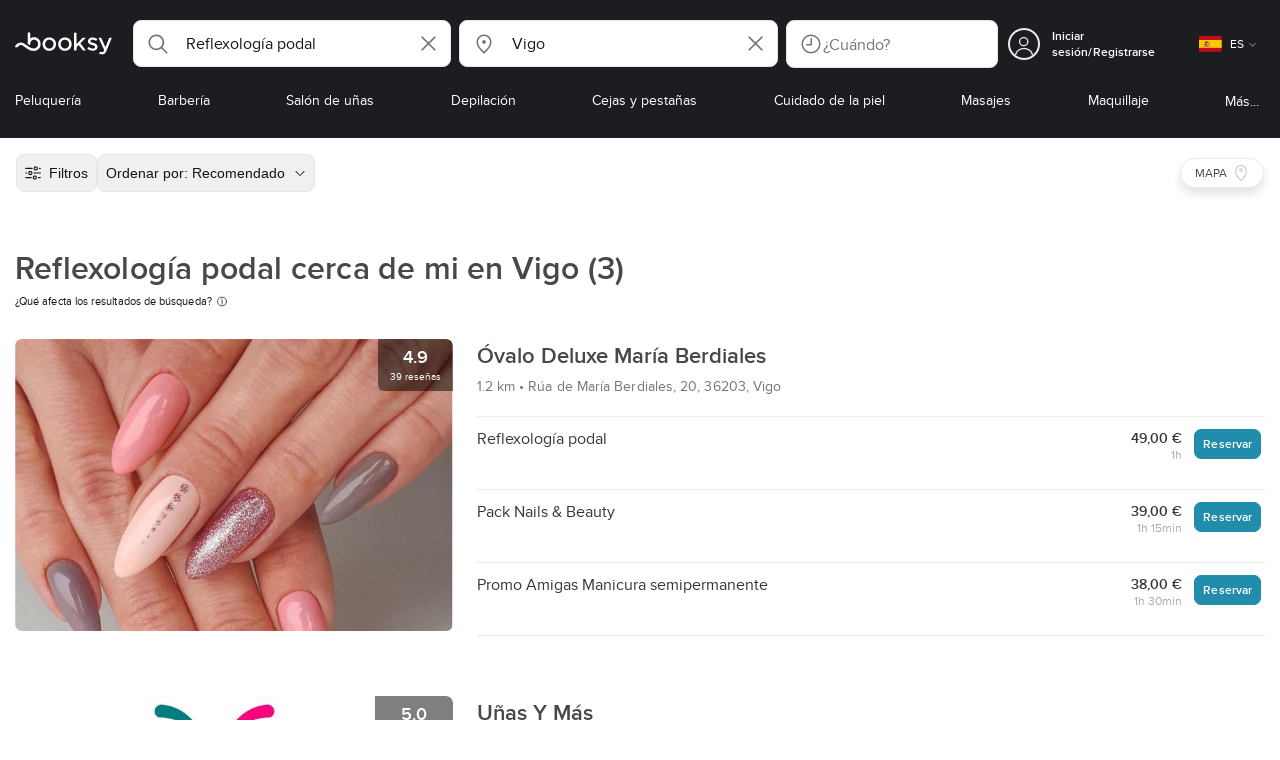

--- FILE ---
content_type: text/html; charset=utf-8
request_url: https://booksy.com/es-es/s/reflexologia-podal/68493_vigo
body_size: 45654
content:
<!doctype html>
<html data-n-head-ssr lang="es" data-n-head="%7B%22lang%22:%7B%22ssr%22:%22es%22%7D%7D">
  <head >
    <meta data-n-head="ssr" charset="utf-8"><meta data-n-head="ssr" name="viewport" content="width=device-width, initial-scale=1, maximum-scale=1"><meta data-n-head="ssr" name="fb:extensions:title" content="Booksy"><meta data-n-head="ssr" name="google-site-verification" content="xKi3xoZIdH1nrdejdc7Jb-DZfC2x7R0zDhgxVg1AWms"><meta data-n-head="ssr" name="google-site-verification" content="K2Y48etbyJ3kYzHdhNz2wgsCRQpcbfEN4bTVJ16pAGY"><meta data-n-head="ssr" data-hid="mobile-web-app-capable" name="mobile-web-app-capable" content="yes"><meta data-n-head="ssr" data-hid="apple-mobile-web-app-title" name="apple-mobile-web-app-title" content="Booksy"><meta data-n-head="ssr" data-hid="theme-color" name="theme-color" content="#00a3ad"><meta data-n-head="ssr" data-hid="og:site_name" property="og:site_name" content="Booksy"><meta data-n-head="ssr" data-hid="og:type" property="og:type" content="website"><meta data-n-head="ssr" data-hid="og:image:secure_url" property="og:image:secure_url" content="undefined"><meta data-n-head="ssr" data-hid="og:url" property="og:url" content="https://booksy.com/es-es/s/reflexologia-podal/68493_vigo"><meta data-n-head="ssr" data-hid="fb:app_id" property="fb:app_id" content="523698674383043"><meta data-n-head="ssr" data-hid="og:title" property="og:title" content="Reflexología podal en Vigo - cerca de mi ubicación - recomendado por Booksy"><meta data-n-head="ssr" data-hid="description" name="description" content="¿Está buscando lo mejor de Reflexología podal en Vigo pero hay demasiadas alternativas? Permita que Booksy le ayude a elegir entre más de  opciones."><meta data-n-head="ssr" data-hid="og:description" property="og:description" content="¿Está buscando lo mejor de Reflexología podal en Vigo pero hay demasiadas alternativas? Permita que Booksy le ayude a elegir entre más de  opciones."><meta data-n-head="ssr" data-hid="robots" name="robots" content="index, follow"><title>Reflexología podal en Vigo - cerca de mi ubicación - recomendado por Booksy</title><link data-n-head="ssr" rel="icon" type="image/x-icon" href="/favicon.ico"><link data-n-head="ssr" rel="preconnect" href="https://appsflyer.com"><link data-n-head="ssr" rel="preconnect" href="https://wa.appsflyer.com"><link data-n-head="ssr" rel="preconnect" href="https://cdn.appsflyer.com"><link data-n-head="ssr" rel="preconnect" href="https://www.google.com"><link data-n-head="ssr" rel="preconnect" href="https://cdn.apple-mapkit.com"><link data-n-head="ssr" rel="preconnect" href="https://app.link"><link data-n-head="ssr" rel="preconnect" href="https://g.doubleclick.net"><link data-n-head="ssr" rel="preconnect" href="https://storage.googleapis.com"><link data-n-head="ssr" rel="preconnect" href="https://www.google-analytics.com"><link data-n-head="ssr" rel="preconnect" href="https://connect.facebook.net"><link data-n-head="ssr" rel="preconnect" href="https://banner.appsflyer.com"><link data-n-head="ssr" rel="preconnect" href="https://impressions.onelink.me"><link data-n-head="ssr" rel="preconnect" href="https://stats.g.doubleclick.net"><link data-n-head="ssr" rel="preconnect" href="https://wa.onelink.me"><link data-n-head="ssr" rel="apple-touch-icon" sizes="180x180" href="/apple-touch-icon.png"><link data-n-head="ssr" rel="apple-touch-icon" sizes="120x120" href="/apple-touch-icon-120x120.png"><link data-n-head="ssr" rel="apple-touch-icon-precomposed" sizes="180x180" href="/apple-touch-icon-precomposed.png"><link data-n-head="ssr" rel="apple-touch-icon-precomposed" sizes="120x120" href="/apple-touch-icon-120x120-precomposed.png"><link data-n-head="ssr" rel="manifest" href="/_nuxt/manifest.98c6e650.json"><link data-n-head="ssr" rel="shortcut icon" href="https://dk2h3gy4kn9jw.cloudfront.net/web-2019/bd48ed74/icons/icon_64.9w180g60g00.png"><link data-n-head="ssr" rel="canonical" href="https://booksy.com/es-es/s/reflexologia-podal/68493_vigo"><script data-n-head="ssr" type="text/javascript" src="https://pg.feroot.com/v1/bundle/7c7d3c18-3309-48c6-a1b8-966081b8ff7d"></script><script data-n-head="ssr" src="https://www.googletagmanager.com/gtag/js" async defer></script><script data-n-head="ssr" defer>!function(f,b,e,v,n,t,s){if(f.fbq)return;n=f.fbq=function(){n.callMethod?n.callMethod.apply(n,arguments):n.queue.push(arguments)};if(!f._fbq)f._fbq=n;n.push=n;n.loaded=!0;n.version='2.0';n.queue=[];t=b.createElement(e);t.async=!0;t.src=v;s=b.getElementsByTagName(e)[0];s.parentNode.insertBefore(t,s)}(window,document,'script','https://connect.facebook.net/en_US/fbevents.js');</script><script data-n-head="ssr" async defer>
                    <!-- Google Tag Manager -->
                    (function(w,d,s,l,i){var tD = new Date().toISOString().slice(0, 10);w[l]=w[l]||[];w[l].push({'gtm.start':
                    new Date().getTime(),event:'gtm.js'});var f=d.getElementsByTagName(s)[0],
                    j=d.createElement(s),dl=l!='dataLayer'?'&l='+l:'';j.async=true;j.src=
                    'https://www.googletagmanager.com/gtm.js?id='+i+dl+'&_='+tD;f.parentNode.insertBefore(j,f);
                    })(window,document, 'script', 'dataLayer', 'GTM-5WMDS6F');
                    <!-- End Google Tag Manager -->
                </script><link rel="preload" href="https://dk2h3gy4kn9jw.cloudfront.net/web-2019/bd48ed74/6ba3b17.js" as="script"><link rel="preload" href="https://dk2h3gy4kn9jw.cloudfront.net/web-2019/bd48ed74/32e75a6.js" as="script"><link rel="preload" href="https://dk2h3gy4kn9jw.cloudfront.net/web-2019/bd48ed74/e7c4bd6.js" as="script"><link rel="preload" href="https://dk2h3gy4kn9jw.cloudfront.net/web-2019/bd48ed74/css/fb9af35.css" as="style"><link rel="preload" href="https://dk2h3gy4kn9jw.cloudfront.net/web-2019/bd48ed74/dfb7705.js" as="script"><link rel="preload" href="https://dk2h3gy4kn9jw.cloudfront.net/web-2019/bd48ed74/css/a408a27.css" as="style"><link rel="preload" href="https://dk2h3gy4kn9jw.cloudfront.net/web-2019/bd48ed74/b92e404.js" as="script"><link rel="preload" href="https://dk2h3gy4kn9jw.cloudfront.net/web-2019/bd48ed74/img/header-bg.f0d45f5.jpg" as="image"><link rel="preload" href="https://dk2h3gy4kn9jw.cloudfront.net/web-2019/bd48ed74/img/header-bg-pl.d057534.jpg" as="image"><link rel="preload" href="https://dk2h3gy4kn9jw.cloudfront.net/web-2019/bd48ed74/css/1b7b9ff.css" as="style"><link rel="preload" href="https://dk2h3gy4kn9jw.cloudfront.net/web-2019/bd48ed74/67edd6f.js" as="script"><link rel="preload" href="https://dk2h3gy4kn9jw.cloudfront.net/web-2019/bd48ed74/css/88731c9.css" as="style"><link rel="preload" href="https://dk2h3gy4kn9jw.cloudfront.net/web-2019/bd48ed74/cd77cac.js" as="script"><link rel="preload" href="https://dk2h3gy4kn9jw.cloudfront.net/web-2019/bd48ed74/2c24e74.js" as="script"><link rel="preload" href="https://dk2h3gy4kn9jw.cloudfront.net/web-2019/bd48ed74/ee738eb.js" as="script"><link rel="preload" href="https://dk2h3gy4kn9jw.cloudfront.net/web-2019/bd48ed74/9ec1d92.js" as="script"><link rel="preload" href="https://dk2h3gy4kn9jw.cloudfront.net/web-2019/bd48ed74/589eaab.js" as="script"><link rel="preload" href="https://dk2h3gy4kn9jw.cloudfront.net/web-2019/bd48ed74/cf496cd.js" as="script"><link rel="preload" href="https://dk2h3gy4kn9jw.cloudfront.net/web-2019/bd48ed74/css/d25de80.css" as="style"><link rel="preload" href="https://dk2h3gy4kn9jw.cloudfront.net/web-2019/bd48ed74/80f51b1.js" as="script"><link rel="preload" href="https://dk2h3gy4kn9jw.cloudfront.net/web-2019/bd48ed74/css/f92a6c2.css" as="style"><link rel="preload" href="https://dk2h3gy4kn9jw.cloudfront.net/web-2019/bd48ed74/976a33e.js" as="script"><link rel="preload" href="https://dk2h3gy4kn9jw.cloudfront.net/web-2019/bd48ed74/css/54ee6f5.css" as="style"><link rel="preload" href="https://dk2h3gy4kn9jw.cloudfront.net/web-2019/bd48ed74/0147933.js" as="script"><link rel="preload" href="https://dk2h3gy4kn9jw.cloudfront.net/web-2019/bd48ed74/css/246446a.css" as="style"><link rel="preload" href="https://dk2h3gy4kn9jw.cloudfront.net/web-2019/bd48ed74/f27b45a.js" as="script"><link rel="preload" href="https://dk2h3gy4kn9jw.cloudfront.net/web-2019/bd48ed74/css/c93a7a4.css" as="style"><link rel="preload" href="https://dk2h3gy4kn9jw.cloudfront.net/web-2019/bd48ed74/07059d9.js" as="script"><link rel="preload" href="https://dk2h3gy4kn9jw.cloudfront.net/web-2019/bd48ed74/css/ea90fd2.css" as="style"><link rel="preload" href="https://dk2h3gy4kn9jw.cloudfront.net/web-2019/bd48ed74/d006ec8.js" as="script"><link rel="preload" href="https://dk2h3gy4kn9jw.cloudfront.net/web-2019/bd48ed74/d325a95.js" as="script"><link rel="preload" href="https://dk2h3gy4kn9jw.cloudfront.net/web-2019/bd48ed74/90e0f96.js" as="script"><link rel="preload" href="https://dk2h3gy4kn9jw.cloudfront.net/web-2019/bd48ed74/css/d9dc917.css" as="style"><link rel="preload" href="https://dk2h3gy4kn9jw.cloudfront.net/web-2019/bd48ed74/4e7cd4c.js" as="script"><link rel="preload" href="https://dk2h3gy4kn9jw.cloudfront.net/web-2019/bd48ed74/css/00f6f38.css" as="style"><link rel="preload" href="https://dk2h3gy4kn9jw.cloudfront.net/web-2019/bd48ed74/611f0f5.js" as="script"><link rel="preload" href="https://dk2h3gy4kn9jw.cloudfront.net/web-2019/bd48ed74/css/f22587c.css" as="style"><link rel="preload" href="https://dk2h3gy4kn9jw.cloudfront.net/web-2019/bd48ed74/2270a3c.js" as="script"><link rel="preload" href="https://dk2h3gy4kn9jw.cloudfront.net/web-2019/bd48ed74/css/57fa161.css" as="style"><link rel="preload" href="https://dk2h3gy4kn9jw.cloudfront.net/web-2019/bd48ed74/17f265b.js" as="script"><link rel="stylesheet" href="https://dk2h3gy4kn9jw.cloudfront.net/web-2019/bd48ed74/css/fb9af35.css"><link rel="stylesheet" href="https://dk2h3gy4kn9jw.cloudfront.net/web-2019/bd48ed74/css/a408a27.css"><link rel="stylesheet" href="https://dk2h3gy4kn9jw.cloudfront.net/web-2019/bd48ed74/css/1b7b9ff.css"><link rel="stylesheet" href="https://dk2h3gy4kn9jw.cloudfront.net/web-2019/bd48ed74/css/88731c9.css"><link rel="stylesheet" href="https://dk2h3gy4kn9jw.cloudfront.net/web-2019/bd48ed74/css/d25de80.css"><link rel="stylesheet" href="https://dk2h3gy4kn9jw.cloudfront.net/web-2019/bd48ed74/css/f92a6c2.css"><link rel="stylesheet" href="https://dk2h3gy4kn9jw.cloudfront.net/web-2019/bd48ed74/css/54ee6f5.css"><link rel="stylesheet" href="https://dk2h3gy4kn9jw.cloudfront.net/web-2019/bd48ed74/css/246446a.css"><link rel="stylesheet" href="https://dk2h3gy4kn9jw.cloudfront.net/web-2019/bd48ed74/css/c93a7a4.css"><link rel="stylesheet" href="https://dk2h3gy4kn9jw.cloudfront.net/web-2019/bd48ed74/css/ea90fd2.css"><link rel="stylesheet" href="https://dk2h3gy4kn9jw.cloudfront.net/web-2019/bd48ed74/css/d9dc917.css"><link rel="stylesheet" href="https://dk2h3gy4kn9jw.cloudfront.net/web-2019/bd48ed74/css/00f6f38.css"><link rel="stylesheet" href="https://dk2h3gy4kn9jw.cloudfront.net/web-2019/bd48ed74/css/f22587c.css"><link rel="stylesheet" href="https://dk2h3gy4kn9jw.cloudfront.net/web-2019/bd48ed74/css/57fa161.css">
  </head>
  <body >
    <div data-server-rendered="true" id="__nuxt"><!----><div id="__layout"><div data-view="my-booksy" id="page" data-v-62348086><svg version="1.1" xmlns="http://www.w3.org/2000/svg" xmlns:xlink="http://www.w3.org/1999/xlink" data-v-517406a6 data-v-62348086><symbol id="logo" viewBox="0 0 76 17" data-v-5d38db51 data-v-517406a6><path d="M68.7192704,3.92109317 C68.947897,3.92009938 69.1766237,3.91910559 69.4052504,3.92129193 C70.0205293,3.92685714 70.0715021,3.99890683 69.8475823,4.5491677 C69.4793562,5.45450932 69.1116309,6.35995031 68.740701,7.26419876 C67.9064092,9.29878261 67.0702146,11.332472 66.2351216,13.3666584 C66.0423462,13.836323 65.8223319,14.291677 65.530515,14.7100621 C64.9391702,15.5578634 64.1505436,16.0114286 63.0850215,15.9997019 C62.4760515,15.9930435 61.8991273,15.8960497 61.3380258,15.6745342 C60.981216,15.5336149 60.8204864,15.4412919 61.0409013,15.0190311 C61.1295279,14.8492919 61.186309,14.6635528 61.2666237,14.4891429 C61.4802289,14.0253416 61.5024607,14.0224596 61.9753362,14.1917019 C62.1892418,14.2681242 62.4087554,14.3436522 62.6320744,14.3758509 C63.3284692,14.476323 63.859628,14.2330435 64.2337625,13.6206708 C64.4789127,13.2192795 64.5515165,12.8759255 64.3302003,12.4083478 C63.1351931,9.88332919 61.9809442,7.33922981 60.8134764,4.8013913 C60.7405722,4.64288199 60.6660658,4.48437267 60.6060801,4.32089441 C60.5173534,4.07850932 60.5878541,3.95259627 60.8444206,3.92973913 C61.0712446,3.90956522 61.3012732,3.92556522 61.5301001,3.92556522 C62.5704864,3.92864596 62.3477682,3.82121739 62.7462375,4.71821118 C63.544578,6.51478261 64.327897,8.31781366 65.1226323,10.1159752 L65.2879685,10.451677 C65.2879685,10.451677 65.3400429,10.5595031 65.4052361,10.5595031 C65.4704292,10.5595031 65.5659657,10.5704348 65.6398712,10.4387578 C65.6686123,10.387677 65.7006581,10.3120497 65.7291989,10.2386087 C65.7365093,10.2089938 65.7444206,10.1806708 65.7544349,10.1553292 C66.5092132,8.24 67.2484692,6.31870807 67.9961373,4.40059627 C68.1830043,3.92109317 68.189814,3.92337888 68.7192704,3.92109317 Z M55.8849356,7.47826087 C56.5141345,7.69659627 57.166867,7.84228571 57.7834478,8.0997764 C58.2741488,8.30469565 58.7311016,8.55542857 59.1059371,8.9383354 C60.0133333,9.86544099 59.8473963,11.5977143 58.8787124,12.4855652 C58.2754506,13.0384099 57.5522175,13.3169689 56.7358512,13.370236 C55.4143634,13.4562981 54.192618,13.1437516 53.0651073,12.4631056 C52.2714735,11.9839006 52.2565522,11.9369938 52.7903147,11.2183851 C53.1518312,10.731528 53.1050644,10.5129938 53.8513305,11.0181366 C54.7012446,11.5932422 55.6511016,11.8710062 56.6939914,11.781764 C57.0757368,11.7490683 57.4166237,11.6353789 57.6839056,11.3553292 C58.1246352,10.8934161 58.0636481,10.2828323 57.5429041,9.91145342 C57.1795851,9.65227329 56.7512732,9.5397764 56.3353791,9.40452174 C55.9523319,9.28 55.5602718,9.18320497 55.1749213,9.06544099 C54.7706438,8.94201242 54.3877969,8.76760248 54.0183691,8.56308075 C52.4512303,7.69530435 52.5358512,5.79826087 53.4781974,4.79413665 C54.0560229,4.17848447 54.7804578,3.8649441 55.6211588,3.81018634 C55.7962089,3.79875776 55.9725608,3.80849689 56.1483119,3.80849689 C57.2354649,3.76924224 58.221774,4.10713043 59.1545064,4.62618634 C59.5394564,4.84054658 59.5616881,4.95055901 59.3401717,5.33654658 C59.2184979,5.54862112 59.0845064,5.75363975 58.9580258,5.96303106 C58.8360515,6.16477019 58.6664092,6.19915528 58.4621173,6.10275776 C58.3509585,6.05038509 58.2429041,5.99145342 58.1358512,5.93132919 C57.530186,5.5910559 56.8734478,5.39796273 56.186867,5.34231056 C55.7859943,5.30981366 55.3799142,5.38742857 55.0250072,5.60655901 C54.4215451,5.9788323 54.4044206,6.65093168 54.9811445,7.06017391 C55.2567382,7.25575155 55.5691845,7.36874534 55.8849356,7.47826087 Z M47.6083119,7.71786335 C47.3660658,7.97187578 47.3630615,7.99234783 47.5883834,8.288 C48.6699285,9.70742857 49.7561803,11.1234783 50.8378255,12.5429068 C50.9590987,12.701913 51.1876252,12.8420373 51.0763662,13.0778634 C50.9678112,13.3084224 50.7187554,13.254559 50.5112589,13.2564472 C50.2298569,13.2589317 49.9473534,13.2418385 49.6673534,13.2610186 C49.3550072,13.2824845 49.1411016,13.1703851 48.9514306,12.9201491 C48.2012589,11.9301366 47.4353648,10.9518509 46.6723748,9.97147826 C46.0563948,9.18012422 46.1486266,9.22554037 45.6666381,9.66807453 C45.3447783,9.98559006 44.9403004,10.3986087 44.790186,10.6105839 C44.728598,10.7213913 44.6778255,10.8360745 44.6393705,10.9554286 C44.5548498,11.2838758 44.5837911,11.6273292 44.5837911,11.6273292 L44.5837911,12.0661863 C44.6008155,12.2518261 44.5929041,12.441441 44.5837911,12.6302609 C44.580887,12.6883975 44.5779828,12.7464348 44.5756795,12.8042733 C44.5620601,13.1372919 44.4618169,13.2407453 44.1317454,13.2535652 C43.8156938,13.2658882 43.4983405,13.2662857 43.182289,13.2532671 C42.8282833,13.238559 42.7701001,13.1769441 42.7673963,12.8006957 C42.7607868,11.9106584 42.7648927,11.0205217 42.7648927,10.1304845 C42.7647926,8.99607453 42.7647926,7.8616646 42.7647926,6.72725466 C42.7647926,4.82504348 42.7647926,2.92273292 42.7648927,1.02042236 C42.7649928,0.880795031 42.7693991,0.741167702 42.7665951,0.601639752 C42.7621888,0.384397516 42.8816595,0.272298137 43.0849499,0.265838509 C43.453877,0.254012422 43.8239056,0.247950311 44.1925322,0.263751553 C44.4539056,0.274981366 44.5524464,0.393540373 44.5754793,0.665440994 C44.585794,0.786881988 44.5784835,0.909614907 44.5784835,1.03185093 C44.5784835,3.28318012 44.5756795,5.53450932 44.5837911,7.78583851 L44.5837911,8.21465839 C44.6046209,8.24924224 44.6378684,8.27746584 44.6906438,8.29515528 C44.8526753,8.34951553 44.9703433,8.11915528 45.0878112,7.99761491 C46.3048498,6.73898137 47.5209871,5.47945342 48.7274106,4.21078261 C48.9237911,4.00427329 49.1246781,3.89913043 49.4156938,3.91562733 C49.8013448,3.93749068 50.1891989,3.92288199 50.5761516,3.9213913 C50.7407868,3.92069565 50.9028183,3.93361491 50.9778255,4.10603727 C51.0522318,4.27696894 50.8971102,4.35845963 50.8056795,4.45197516 C50.1320172,5.14047205 49.4520458,5.82290683 48.7769814,6.51001242 C48.3843205,6.90971429 47.9949642,7.31249689 47.6083119,7.71786335 Z M31.2661439,8.57639752 C31.2714735,5.99016149 33.2021316,3.73684472 36.1541488,3.73475488 C39.2325465,3.73257143 41.1077253,6.21962733 40.9995708,8.5938882 C41.0656652,10.8840745 39.3444063,13.4264845 36.1220029,13.4359764 C33.1684835,13.4446708 31.2608584,11.2054658 31.2661439,8.57639752 Z M39.1888841,8.62996273 C39.2723033,7.09614907 37.9856652,5.2301118 35.9073963,5.39309317 C34.8532904,5.4757764 34.072475,5.95875776 33.5519313,6.84144099 C33.0815594,7.63935404 32.9596853,8.50653416 33.1931187,9.41376398 C33.723176,11.4734907 35.8766524,12.3437516 37.5716738,11.4321491 C38.6797568,10.8360745 39.141216,9.84198758 39.1888841,8.62996273 Z M19.9487953,8.58414907 C19.9506009,6.16159006 21.7844206,3.73078261 24.8307725,3.7330651 C27.8595994,3.73525466 29.7346781,6.10524224 29.696123,8.58583851 C29.7094421,11.1327205 27.8129328,13.455205 24.7633763,13.4356273 C21.7395565,13.4162484 19.9468956,11.0423851 19.9487953,8.58414907 Z M27.0669671,10.7989068 C28.0356509,9.69609938 28.156824,8.03895652 27.3656938,6.80318012 C26.7768526,5.88322981 25.9416595,5.38186335 24.6663376,5.39160248 C24.0426466,5.3567205 23.3829041,5.62146584 22.8047783,6.1355528 C21.5374678,7.2626087 21.4040773,9.40531677 22.5594278,10.7364969 C23.8494707,12.2229068 25.966495,12.0518758 27.0669671,10.7989068 Z M11.5540057,4.13714286 C12.2692275,3.71627329 13.0633619,3.49247205 13.86701,3.52556522 C15.5752504,3.59602484 16.9225751,4.36849689 17.8147496,5.84606211 C18.3441059,6.72268323 18.528269,7.67890683 18.5148498,8.69932919 C18.4997282,9.84546584 18.1719599,10.8653913 17.432103,11.7391304 C16.5022747,12.8373665 15.3007582,13.3676522 13.855794,13.488795 C11.7246495,13.6675776 9.99407725,12.8000994 8.36835479,11.5917516 C7.56600858,10.9953789 6.75735336,10.4087453 5.91174535,9.87329193 C5.53831187,9.63686957 5.14134478,9.45729193 4.71353362,9.34439752 C3.75246066,9.09078261 2.82773963,9.45699379 2.30879828,10.297441 C2.26283262,10.3717764 2.21376252,10.4455155 2.17911302,10.525118 C2.07516452,10.7639255 1.89741059,10.8585342 1.63643777,10.8502857 C1.24988555,10.8380621 0.862432046,10.855354 0.475879828,10.8448199 C0.0154220315,10.8321988 -0.0984406295,10.6686211 0.0806151645,10.2508323 C0.687181688,8.83537888 1.75640916,7.94265839 3.25995708,7.5986087 C4.65454936,7.27950311 5.94469242,7.56024845 7.10034335,8.40367702 C7.78001431,8.89957764 8.43925608,9.42350311 9.1267382,9.90817391 C10.0598712,10.565764 11.0185408,11.2018882 12.1323319,11.5088696 C13.30701,11.8325466 14.4624607,11.7913043 15.5036481,11.0456646 C16.1158226,10.6073043 16.5193991,10.0289193 16.6349642,9.28546584 C16.7895851,8.29058385 16.6842346,7.34081988 16.0550358,6.4992795 C14.8686409,4.91259627 12.5534335,4.98951553 11.47299,6.66802484 C11.1653505,7.14593789 10.972475,7.66409938 11.0038197,8.24745342 C11.0168383,8.49103106 11.0203433,8.73768944 10.9962089,8.9797764 C10.9677682,9.26419876 10.8030329,9.37202484 10.5654936,9.24879503 C10.1291702,9.02270807 9.7241917,8.74255901 9.33563662,8.44223602 C9.14246066,8.29296894 9.1772103,8.06886957 9.17711016,7.86067081 C9.17701001,6.65649689 9.17711016,5.45212422 9.17851216,4.24795031 C9.17851216,3.04367702 9.17620887,1.83940373 9.17951359,0.635130435 C9.18091559,0.0835776398 9.21536481,0.0546583851 9.78818312,0.0483975155 C9.96403433,0.0465093168 10.1398856,0.0465093168 10.3157368,0.0483975155 C10.9151931,0.0548571429 11.0038197,0.144 11.0057225,0.759354037 C11.0083262,1.56223602 11.0064235,2.36501863 11.0064235,3.16790062 C11.0064235,3.37729193 11.0060229,3.58678261 11.0065236,3.79617391 C11.0079256,4.44710559 11.013133,4.45545342 11.5540057,4.13714286 Z" id="Shape" data-v-5d38db51></path></symbol></svg> <header data-testid="header" class="purify_sOU1G3rMo8M8Irio1GksdQ== purify_Iv6nBt77AdqR7o3HWZSrWw=="><!----> <section style="min-height:auto;"><div class="purify_ysvwEdRYGZiU1zmxHt7Suw=="><div class="purify_rlJqDBNklBJQClhNX8wR7A== purify_5lh6T3e9rsnraktSdFHHmA=="><div class="purify_6Wf2uaPg+Gpg00jLJvXXWQ=="><a href="/es-es/" data-testid="home-link" class="nuxt-link-active purify_IiGT0FxDWWwP-ar3nB0UTw=="><svg viewBox="0 0 76 17" class="icon purify_Xo8GXQinolmJM5aoyT4VwA==" data-v-5d38db51><title data-v-5d38db51>Booksy logo</title> <use xmlns:xlink="http://www.w3.org/1999/xlink" xlink:href="#logo" data-v-5d38db51></use></svg></a></div> <div class="purify_7YfSmChmSIuJRNbU1BE59g== purify_ZK+2ziiuCkfxer0oW4ZwIw=="><div data-testid="search-what-desktop"><div data-testid="what-search-dropdown" class="b-dropdown b-input-dropdown b-w-100p purify_URXoMpRou7ugTP4XCptk2A=="><div role="button" class="b-dropdown-toggle"><div class="b-form-field"><!----> <div class="b-form-group purify_MTLEmVXNC6RaiuoKU0omkQ=="><div class="b-form-group-icon"><svg xmlns="http://www.w3.org/2000/svg" fill="none" viewBox="0 0 24 24" role="img" width="24" height="24" class="b-icon"><path fill="currentColor" fill-rule="evenodd" d="M10.33 2.5a7.83 7.83 0 1 0 4.943 13.904l4.861 4.862a.8.8 0 0 0 1.132-1.132l-4.862-4.862A7.83 7.83 0 0 0 10.33 2.5zM4.1 10.33a6.23 6.23 0 1 1 12.46 0 6.23 6.23 0 0 1-12.46 0z" clip-rule="evenodd"></path></svg></div> <!----> <input type="text" placeholder="Search services or businesses" value="Reflexología podal" class="b-form-control purify_OvCnG2pVikn-QHwjez697A=="> <!----> <!----> <!----> <!----> <div class="b-form-group-addon-after"><div class="b-actions"><svg xmlns="http://www.w3.org/2000/svg" fill="none" viewBox="0 0 24 24" role="img" width="24" height="24" data-testid="search-dropdown-clear-icon" class="b-mr-1 b-icon"><path fill="currentColor" fill-rule="evenodd" d="M3.265 3.265a.9.9 0 0 1 1.272 0L12 10.727l7.463-7.462a.9.9 0 1 1 1.272 1.272L13.273 12l7.462 7.463a.9.9 0 0 1-1.272 1.272L12 13.273l-7.463 7.462a.9.9 0 0 1-1.272-1.272L10.727 12 3.265 4.537a.9.9 0 0 1 0-1.272z" clip-rule="evenodd"></path></svg></div></div> <!----></div> <!----></div></div> <!----></div></div> <div data-testid="search-where-desktop"><div data-testid="where-search-dropdown" class="b-dropdown b-input-dropdown b-w-100p purify_URXoMpRou7ugTP4XCptk2A=="><div role="button" class="b-dropdown-toggle"><div class="b-form-field"><!----> <div class="b-form-group purify_MTLEmVXNC6RaiuoKU0omkQ=="><div class="b-form-group-icon"><svg xmlns="http://www.w3.org/2000/svg" fill="none" viewBox="0 0 24 24" role="img" width="24" height="24" class="b-icon"><path fill="currentColor" d="M12 11.85a1.899 1.899 0 1 0 0-3.799 1.899 1.899 0 0 0 0 3.798z"></path><path fill="currentColor" fill-rule="evenodd" d="M12 2.5c-4.072 0-7.44 3.272-7.44 7.389 0 2.48.977 4.606 2.316 6.46 1.306 1.808 2.993 3.41 4.52 4.859l.092.086a.75.75 0 0 0 1.026.006c1.576-1.462 3.302-3.09 4.629-4.942 1.333-1.862 2.297-3.994 2.297-6.469C19.44 5.772 16.073 2.5 12 2.5zM6.06 9.889C6.06 6.619 8.736 4 12 4c3.263 0 5.94 2.62 5.94 5.889 0 2.062-.797 3.893-2.017 5.595-1.093 1.526-2.498 2.911-3.914 4.237-1.409-1.342-2.816-2.725-3.917-4.25-1.226-1.698-2.033-3.52-2.033-5.582z" clip-rule="evenodd"></path></svg></div> <!----> <input type="text" placeholder="Where?" value="Vigo" class="b-form-control purify_OvCnG2pVikn-QHwjez697A=="> <!----> <!----> <!----> <!----> <div class="b-form-group-addon-after"><div class="b-actions"><svg xmlns="http://www.w3.org/2000/svg" fill="none" viewBox="0 0 24 24" role="img" width="24" height="24" data-testid="search-dropdown-clear-icon" class="b-mr-1 b-icon"><path fill="currentColor" fill-rule="evenodd" d="M3.265 3.265a.9.9 0 0 1 1.272 0L12 10.727l7.463-7.462a.9.9 0 1 1 1.272 1.272L13.273 12l7.462 7.463a.9.9 0 0 1-1.272 1.272L12 13.273l-7.463 7.462a.9.9 0 0 1-1.272-1.272L10.727 12 3.265 4.537a.9.9 0 0 1 0-1.272z" clip-rule="evenodd"></path></svg></div></div> <!----></div> <!----></div></div> <!----></div> <div data-testid="search-where-desktop-location-tutorial" class="modal modal -size-sm" style="display:none;"><div data-testid="location-tutorial-modal" class="modal__content"><div class="b-px-6 b-pt-6 b-flex b-justify-end"><button type="button" data-testid="where-search-dropdown-tutorial-modal-btn" class="b-button b-line-base b-button-lite b-button-icononly purify_kor-DHlneZEARZEgcKfFCg=="><svg xmlns="http://www.w3.org/2000/svg" fill="none" viewBox="0 0 24 24" role="img" width="24" height="24" class="b-button-icon b-icon b-text-default"><path fill="currentColor" fill-rule="evenodd" d="M3.265 3.265a.9.9 0 0 1 1.272 0L12 10.727l7.463-7.462a.9.9 0 1 1 1.272 1.272L13.273 12l7.462 7.463a.9.9 0 0 1-1.272 1.272L12 13.273l-7.463 7.462a.9.9 0 0 1-1.272-1.272L10.727 12 3.265 4.537a.9.9 0 0 1 0-1.272z" clip-rule="evenodd"></path></svg> <!----> <!----></button></div> <div class="b-pb-10 b-px-10"><div><span data-testid="location-tutorial-header" class="b-h1 b-mb-4"></span> <p class="b-font-h5 b-mb-8"></p> <div class="b-flex b-flex-column b-flex-gap-4"><div class="b-flex b-flex-gap-3 b-items-center"><span class="purify_6S-SQF5vHQu57U44FfTfIA==">1</span> <span class="b-font-h5">Click on the three-dot menu icon in the top-right corner of the browser window</span></div><div class="b-flex b-flex-gap-3 b-items-center"><span class="purify_6S-SQF5vHQu57U44FfTfIA==">2</span> <span class="b-font-h5">Select &quot;Settings&quot; from the dropdown menu.</span></div><div class="b-flex b-flex-gap-3 b-items-center"><span class="purify_6S-SQF5vHQu57U44FfTfIA==">3</span> <span class="b-font-h5">Scroll down and click on &quot;Privacy and security&quot; in the left sidebar.</span></div><div class="b-flex b-flex-gap-3 b-items-center"><span class="purify_6S-SQF5vHQu57U44FfTfIA==">4</span> <span class="b-font-h5">Click on &quot;Site settings&quot; and scroll down to find the &quot;Location&quot; option.</span></div><div class="b-flex b-flex-gap-3 b-items-center"><span class="purify_6S-SQF5vHQu57U44FfTfIA==">5</span> <span class="b-font-h5">Toggle the switch to allow sites to request your physical location.</span></div><div class="b-flex b-flex-gap-3 b-items-center"><span class="purify_6S-SQF5vHQu57U44FfTfIA==">6</span> <span class="b-font-h5">Go back to Booksy and in the location search window click &quot;Use my current location&quot;.</span></div> <div class="b-mt-6 b-font-h5 text"><span>Read more: </span> <span data-testid="location-tutorial-read-more" class="purify_lQYyrxPSaZNSb1+UfiAaQw== b-link"></span></div></div></div></div></div></div></div> <div data-testid="search-when"><div data-testid="search-when-trigger" role="button" class="b-flex b-items-center b-justify-between b-w-100p b-rounded-lg b-py-3 b-pl-3 b-pr-2 b-cursor-pointer purify_0z9tUkFxMolaGQGZEyeu0Q=="><div class="purify_1ZOX0yt5SoN7fc3Jc-W6YA== b-flex b-items-center b-h-100p"><svg xmlns="http://www.w3.org/2000/svg" fill="none" viewBox="0 0 24 24" role="img" width="24" height="24" class="b-icon b-text-secondary purify_TfQhpwTdr2TAFQl+3khKSg=="><path fill="currentColor" d="M11.51 6.622a.75.75 0 0 1 1.5 0v6.052a.75.75 0 0 1-.75.75H7.83a.75.75 0 0 1 0-1.5h3.679V6.622z"></path><path fill="currentColor" fill-rule="evenodd" d="M12 2.5a9.5 9.5 0 1 0 0 19 9.5 9.5 0 0 0 0-19zM4 12a8 8 0 1 1 16 0 8 8 0 0 1-16 0z" clip-rule="evenodd"></path></svg> <span data-testid="search-when-trigger-placeholder" class="purify_5lS6SbZjDMnyQasiuQAQow==">
            When?
        </span></div> <!----></div> <div class="modal modal -size-sm" style="display:none;"><section class="modal__content"><div data-testid="search-when-modal" class="b-flex b-flex-column b-justify-between b-h-100p" data-v-c8a16ac2><div class="b-mt-6 b-mx-6" data-v-c8a16ac2><header class="b-mb-8 purify_-9C03J1T8-hXip98hqaV5Q==" data-v-c8a16ac2><!----> <div class="b-flex b-items-center b-justify-between"><span class="b-h2 b-font-bold">
            Preferred time
        </span> <button type="button" data-testid="search-when-modal-back-button-desktop" class="b-px-0 b-button b-line-base b-button-lite b-button-icononly b-button-size-xs purify_kor-DHlneZEARZEgcKfFCg=="><svg xmlns="http://www.w3.org/2000/svg" fill="none" viewBox="0 0 24 24" role="img" width="24" height="24" class="b-button-icon b-icon b-text-default"><path fill="currentColor" fill-rule="evenodd" d="M3.265 3.265a.9.9 0 0 1 1.272 0L12 10.727l7.463-7.462a.9.9 0 1 1 1.272 1.272L13.273 12l7.462 7.463a.9.9 0 0 1-1.272 1.272L12 13.273l-7.463 7.462a.9.9 0 0 1-1.272-1.272L10.727 12 3.265 4.537a.9.9 0 0 1 0-1.272z" clip-rule="evenodd"></path></svg> <!----> <!----></button></div></header> <section class="purify_4HCtKtUDJUltiUFPlIOj5A==" data-v-c8a16ac2><div data-testid="search-when-modal-datepicker" class="b-datepicker" data-v-47ed1a38 data-v-c8a16ac2><div class="b-datepicker-header-row" data-v-47ed1a38><div class="b-datepicker-month-row" data-v-47ed1a38><div data-testid="b-datepicker-prev-month" class="b-datepicker-nav b-datepicker-nav-disabled" data-v-47ed1a38><svg xmlns="http://www.w3.org/2000/svg" fill="none" viewBox="0 0 24 24" role="img" width="24" height="24" class="b-datepicker-nav-icon b-icon b-icon-rotate-90" data-v-47ed1a38><path fill="currentColor" fill-rule="evenodd" d="M6.22 8.97a.75.75 0 0 1 1.06 0L12 13.69l4.72-4.72a.75.75 0 1 1 1.06 1.06l-5.25 5.25a.75.75 0 0 1-1.06 0l-5.25-5.25a.75.75 0 0 1 0-1.06z" clip-rule="evenodd"></path></svg></div> <div class="b-datepicker-title" data-v-47ed1a38>
                enero 2026
            </div> <div data-testid="b-datepicker-next-month" class="b-datepicker-nav" data-v-47ed1a38><svg xmlns="http://www.w3.org/2000/svg" fill="none" viewBox="0 0 24 24" role="img" width="24" height="24" class="b-datepicker-nav-icon b-icon b-icon-rotate-270" data-v-47ed1a38><path fill="currentColor" fill-rule="evenodd" d="M6.22 8.97a.75.75 0 0 1 1.06 0L12 13.69l4.72-4.72a.75.75 0 1 1 1.06 1.06l-5.25 5.25a.75.75 0 0 1-1.06 0l-5.25-5.25a.75.75 0 0 1 0-1.06z" clip-rule="evenodd"></path></svg></div></div></div> <ul class="b-datepicker-row" data-v-47ed1a38><li class="b-datepicker-day-name" data-v-47ed1a38>
            lun.
        </li><li class="b-datepicker-day-name" data-v-47ed1a38>
            mar.
        </li><li class="b-datepicker-day-name" data-v-47ed1a38>
            mié.
        </li><li class="b-datepicker-day-name" data-v-47ed1a38>
            jue.
        </li><li class="b-datepicker-day-name" data-v-47ed1a38>
            vie.
        </li><li class="b-datepicker-day-name" data-v-47ed1a38>
            sáb.
        </li><li class="b-datepicker-day-name" data-v-47ed1a38>
            dom.
        </li></ul> <ul class="b-datepicker-days-row" data-v-47ed1a38><li class="b-datepicker-day-other b-datepicker-day-disabled" data-v-47ed1a38><span data-v-47ed1a38>29</span></li><li class="b-datepicker-day-other b-datepicker-day-disabled" data-v-47ed1a38><span data-v-47ed1a38>30</span></li><li class="b-datepicker-day-other b-datepicker-day-disabled" data-v-47ed1a38><span data-v-47ed1a38>31</span></li><li class="b-datepicker-day-disabled" data-v-47ed1a38><span data-v-47ed1a38>1</span></li><li class="b-datepicker-day-disabled" data-v-47ed1a38><span data-v-47ed1a38>2</span></li><li class="b-datepicker-day-disabled" data-v-47ed1a38><span data-v-47ed1a38>3</span></li><li class="b-datepicker-day-disabled" data-v-47ed1a38><span data-v-47ed1a38>4</span></li></ul><ul class="b-datepicker-days-row" data-v-47ed1a38><li class="b-datepicker-day-disabled" data-v-47ed1a38><span data-v-47ed1a38>5</span></li><li class="b-datepicker-day-disabled" data-v-47ed1a38><span data-v-47ed1a38>6</span></li><li class="b-datepicker-day-disabled" data-v-47ed1a38><span data-v-47ed1a38>7</span></li><li class="b-datepicker-day-disabled" data-v-47ed1a38><span data-v-47ed1a38>8</span></li><li class="b-datepicker-day-disabled" data-v-47ed1a38><span data-v-47ed1a38>9</span></li><li class="b-datepicker-day-disabled" data-v-47ed1a38><span data-v-47ed1a38>10</span></li><li class="b-datepicker-day-disabled" data-v-47ed1a38><span data-v-47ed1a38>11</span></li></ul><ul class="b-datepicker-days-row" data-v-47ed1a38><li class="b-datepicker-day-disabled" data-v-47ed1a38><span data-v-47ed1a38>12</span></li><li class="b-datepicker-day-disabled" data-v-47ed1a38><span data-v-47ed1a38>13</span></li><li class="b-datepicker-day-disabled" data-v-47ed1a38><span data-v-47ed1a38>14</span></li><li class="b-datepicker-day-disabled" data-v-47ed1a38><span data-v-47ed1a38>15</span></li><li class="b-datepicker-day-disabled" data-v-47ed1a38><span data-v-47ed1a38>16</span></li><li class="b-datepicker-day-disabled" data-v-47ed1a38><span data-v-47ed1a38>17</span></li><li class="b-datepicker-day-disabled" data-v-47ed1a38><span data-v-47ed1a38>18</span></li></ul><ul class="b-datepicker-days-row" data-v-47ed1a38><li class="b-datepicker-day-disabled" data-v-47ed1a38><span data-v-47ed1a38>19</span></li><li class="b-datepicker-day-disabled" data-v-47ed1a38><span data-v-47ed1a38>20</span></li><li class="b-datepicker-day-disabled" data-v-47ed1a38><span data-v-47ed1a38>21</span></li><li class="b-datepicker-day-disabled" data-v-47ed1a38><span data-v-47ed1a38>22</span></li><li class="b-datepicker-day-disabled" data-v-47ed1a38><span data-v-47ed1a38>23</span></li><li class="b-datepicker-day-disabled" data-v-47ed1a38><span data-v-47ed1a38>24</span></li><li class="b-datepicker-day-disabled" data-v-47ed1a38><span data-v-47ed1a38>25</span></li></ul><ul class="b-datepicker-days-row" data-v-47ed1a38><li class="b-datepicker-day-disabled" data-v-47ed1a38><span data-v-47ed1a38>26</span></li><li class="b-datepicker-day-disabled" data-v-47ed1a38><span data-v-47ed1a38>27</span></li><li class="b-datepicker-day-today" data-v-47ed1a38><span data-v-47ed1a38>28</span></li><li data-v-47ed1a38><span data-v-47ed1a38>29</span></li><li data-v-47ed1a38><span data-v-47ed1a38>30</span></li><li data-v-47ed1a38><span data-v-47ed1a38>31</span></li><li class="b-datepicker-day-other" data-v-47ed1a38><span data-v-47ed1a38>1</span></li></ul></div></section> <div class="purify_iKNebPRwkDCZFbU82Urt6Q== b-mt-4" data-v-c8a16ac2><!----></div></div> <footer class="b-flex b-justify-center b-mx-4 b-flex-gap-2 purify_qOWEErU6hOwcYhsD+DOdaw==" data-v-c8a16ac2><!----> <button type="button" data-testid="search-when-modal-submit-button" class="b-button b-line-base b-button-primary b-button-block b-button-color-sea purify_kor-DHlneZEARZEgcKfFCg== purify_fDT3AUrYFqBvb2nfq4L1RQ==" data-v-c8a16ac2><!----> <span class="b-button-text">
            Schedule
        </span> <!----></button></footer></div></section></div></div></div> <div class="purify_L1rGNbVb1UCNNsTswxJc-A=="><div class="purify_wTh+HXqhCfkLGdFyiQSVBA=="><!----></div> <span data-testid="select-country" class="purify_a7+oDVYW-6TY1+6PDs-DLw=="><!----> <span class="purify_JfJ7xYNQ6ZGCToJPC3aN4w== purify_l8wESnkSHhsMN3do4Y0s6w== purify_9etQQJGx4uReNCHDGCNV3g==">
                            es
                        </span> <!----></span> <!----> <!----></div></div></div></section> <!----> <section><div class="purify_A50mJkUS2cW-oQxga63kRg=="><div data-testid="categories-list" data-v-789ec361><!----> <ul class="list" data-v-789ec361><li data-v-789ec361><a href="/es-es/s/peluqueria/68493_vigo" data-testid="category-Peluquería" data-v-789ec361><div class="name" data-v-789ec361>
                    Peluquería
                </div></a></li><li data-v-789ec361><a href="/es-es/s/barberia/68493_vigo" data-testid="category-Barbería" data-v-789ec361><div class="name" data-v-789ec361>
                    Barbería
                </div></a></li><li data-v-789ec361><a href="/es-es/s/salon-de-unas/68493_vigo" data-testid="category-Salón de uñas" data-v-789ec361><div class="name" data-v-789ec361>
                    Salón de uñas
                </div></a></li><li data-v-789ec361><a href="/es-es/s/depilacion/68493_vigo" data-testid="category-Depilación" data-v-789ec361><div class="name" data-v-789ec361>
                    Depilación
                </div></a></li><li data-v-789ec361><a href="/es-es/s/cejas-y-pestanas/68493_vigo" data-testid="category-Cejas y pestañas" data-v-789ec361><div class="name" data-v-789ec361>
                    Cejas y pestañas
                </div></a></li><li data-v-789ec361><a href="/es-es/s/cuidado-de-la-piel/68493_vigo" data-testid="category-Cuidado de la piel" data-v-789ec361><div class="name" data-v-789ec361>
                    Cuidado de la piel
                </div></a></li><li data-v-789ec361><a href="/es-es/s/masajes/68493_vigo" data-testid="category-Masajes" data-v-789ec361><div class="name" data-v-789ec361>
                    Masajes
                </div></a></li><li data-v-789ec361><a href="/es-es/s/maquillaje/68493_vigo" data-testid="category-Maquillaje" data-v-789ec361><div class="name" data-v-789ec361>
                    Maquillaje
                </div></a></li> <li class="dropdownContainer" data-v-789ec361><span data-testid="more-categories" class="moreBtn" data-v-789ec361>
                    More...
                </span> <div data-testid="more-categories-dropdown" class="dropdown purify_IOky1SMDUIIoCuNiDSyrcQ==" data-v-789ec361><a href="/es-es/s/spa/68493_vigo" data-testid="category-Spa" class="link" data-v-789ec361><div data-v-789ec361>Spa</div></a><a href="/es-es/s/servicios-para-mascotas/68493_vigo" data-testid="category-Servicios para mascotas" class="link" data-v-789ec361><div data-v-789ec361>Servicios para mascotas</div></a><a href="/es-es/s/tienda-de-tatuajes/68493_vigo" data-testid="category-Tienda de tatuajes" class="link" data-v-789ec361><div data-v-789ec361>Tienda de tatuajes</div></a><a href="/es-es/s/medicina-estetica/68493_vigo" data-testid="category-Medicina estética" class="link" data-v-789ec361><div data-v-789ec361>Medicina estética</div></a><a href="/es-es/s/piercing/68493_vigo" data-testid="category-Piercing" class="link" data-v-789ec361><div data-v-789ec361>Piercing</div></a><a href="/es-es/s/deporte-y-salud/68493_vigo" data-testid="category-Deporte y salud" class="link" data-v-789ec361><div data-v-789ec361>Deporte y salud</div></a><a href="/es-es/s/cuidado-dental/68493_vigo" data-testid="category-Cuidado dental" class="link" data-v-789ec361><div data-v-789ec361>Cuidado dental</div></a><a href="/es-es/s/trenzas/68493_vigo" data-testid="category-Trenzas" class="link" data-v-789ec361><div data-v-789ec361>Trenzas</div></a><a href="/es-es/s/servicios-profesionales/68493_vigo" data-testid="category-Servicios profesionales" class="link" data-v-789ec361><div data-v-789ec361>Servicios profesionales</div></a><a href="/es-es/s/servicios-domesticos/68493_vigo" data-testid="category-Servicios domésticos" class="link" data-v-789ec361><div data-v-789ec361>Servicios domésticos</div></a><a href="/es-es/s/otro/68493_vigo" data-testid="category-Otro" class="link" data-v-789ec361><div data-v-789ec361>Otro</div></a></div></li></ul></div></div></section> <div class="modal [ modal -size-sm -with-margin ]" style="display:none;"></div></header> <main class="mainSection" data-v-62348086><div id="searchView" class="pageView" data-v-709a20b8 data-v-62348086><div class="b-flex b-justify-between b-items-center b-pt-4 b-pb-2 b-px-4 b-bg-primary purify_MQro-en92yx8HEoskic5AA== purify_3ntvGKnFBO1cOnCnOaBrRQ==" data-v-709a20b8><div class="b-flex b-flex-gap-3" data-v-709a20b8><!----><!----><!----></div> <div data-v-035b5090 data-v-709a20b8><div class="purify_jIwtf0yZp1o9bP8WUgmM9g==" data-v-035b5090><div class="purify_T7UZjpUn1GuALtnakANOlQ== purify_gW3dT3NLOxl-W0WoW9bazA== purify_l8wESnkSHhsMN3do4Y0s6w== purify_9etQQJGx4uReNCHDGCNV3g==">
        Map view
        <!----></div></div> <div class="modal modal -close-on-left -size-lg" style="display:none;" data-v-035b5090><div class="modal__content" data-v-035b5090><div class="purify_jv3dfla7j3NHNVhJ-Px2Cw==" data-v-035b5090><!----></div> <!----></div></div></div></div> <div class="purify_nBjP4FBmmVZEN58EGRvXlA==" data-v-709a20b8><h1 data-testid="results-title" class="purify_K-mCOnkmEFVmCrLoqdqpFQ== purify_OGkAbDLb+QsMv4JzzeUxIw== purify_RkNsxMFAhvV-W05H-uL1fg==" data-v-709a20b8><!---->
            Reflexología podal cerca de mi en Vigo
            (3)</h1> <div class="purify_ImwiO1NpailL0G-r5NSsMw== purify_l8wESnkSHhsMN3do4Y0s6w== purify_52P5GEYkYEeXjRCTMzk16Q==" data-v-709a20b8><!----></div></div> <!----> <!----> <section class="purify_tT0vQVN0EHYt0xeGCAu2Fw==" data-v-709a20b8><!----> <div id="search-results" data-ba-screen-name="explore" data-v-709a20b8><!----> <ul><li><div data-business-id="152849" data-is-blisting="false" class="business-list-item purify_fEo9WZ9+2Y3qk5dk6hLkGg== purify_JTfOOmPEVGG91NdCjw+7TA== purify_MEN6oGpfJ7RB7AQXQU9ovA=="><div><a href="/es-es/152849_ovalo-deluxe-maria-berdiales_salon-de-unas_68493_vigo#ba_s=sr_1"><div class="purify_HV2TdhUiJF3sp1bde3Q9IQ== purify_PKrQ8dPCqlSY+jU1ryPF6A=="><div class="purify_rzSvk7+9X+5lKvMFLKdbog== purify_ZSzZ4lU3y5MPAEpB5waBJw==" style="padding-top:66.66666666666666%;"><!----></div> <!----> <div class="purify_usyv2rpvGUtUwrML9gAdkw== purify_l8wESnkSHhsMN3do4Y0s6w== purify_g832ubIS3YCPUO7s+fO+Zw== purify_EMWgrbHdkyX80BSf+nxMJg== purify_Joz24L481CgDV0o0b4TJpA=="><div data-testid="rank-average" class="purify_OWJikJGn+bo5eOkO1YvPjA== purify_NfHPFFw1TZxT-R2hYgiVug== purify_OGkAbDLb+QsMv4JzzeUxIw==">
        4.9
    </div> <div data-testid="rank-label" class="purify_Auh1nh616fUa8x+utD7ayQ== purify_JzmjgBf2j2CAW0RpD+YGRQ==">
        39 reviews
    </div></div> <!----></div> <!----> <!----> <!----> <!----></a> <!----></div> <div class="purify_XvVzXt5z6njIijkq6192tw=="><!----> <a href="/es-es/152849_ovalo-deluxe-maria-berdiales_salon-de-unas_68493_vigo#ba_s=sr_1"><div class="b-pb-3 purify_9fiPWvrWgClxMRS+e0aaRA== purify_7HAIx6NCBTnahUxpX3OxdA=="><!----> <div class="purify_xxgusv0OgjQV0tgbZe7Z5w=="><div style="width: 100%;"><h2 data-testid="business-name" class="purify_6JRwNFzf2y8tp1pQg3bbKg== purify_0KNycLd1byMcu6AjH5NVXQ==">
                Óvalo Deluxe María Berdiales
            </h2> <div class="purify_sIx2wE-uCY0-2aBH71dJYw== purify_l8wESnkSHhsMN3do4Y0s6w== purify_9etQQJGx4uReNCHDGCNV3g=="><div><span data-testid="business-distance" class="purify_lS5JkUmjdSbxWdvRKt4jqA==">
                        1.2 km
                    </span>
                    Rúa de María Berdiales, 20, 36203, Vigo
                </div></div> <!----> <!----> <!----> <div class="b-flex b-flex-gap-2 b-mt-2"><!----> <!----> <!----> <!----></div></div> <!----></div></div></a> <div><!----> <div class="purify_rLahZeUiqjR32vuv+IhoCQ=="><div class="purify_ihg0F3zRuSZMjf9ICsj+qA=="><div id="service-1529210" class="purify_2jGokUdS1TX1Ha1lib5+LA=="><div class="purify_zUaCaNR1iSoP5SPGTuK2Sg=="><div class="purify_oCIT0fxQRf40lWrsdvrj2g=="><h3 data-testid="service-name" class="purify_MUQZeNiZ6rjac8bE4-2M7w==">
                Reflexología podal
            </h3> <div class="purify_4vTw1cYuCqh7InXJkKrwDQ=="><!----> <!----> <div class="purify_biyHMMylhnHlR50wv1F+ew=="><!----> <!----> <!----> <!----> <!----></div></div></div> <div class="purify_gFvY0Y4G0x0m7JJ757wSAg=="><div class="purify_vA89NH+2lLloD+XwtN0miQ== purify_gipb+Iqd9eWIvVZbUMs7Lg=="><div><div class="purify_zo+EIwyHnufxolx+Q0kKug=="><div><div data-testid="service-price" class="purify_ZhW8D09J+jl59T5nHhWejA== purify_0KNycLd1byMcu6AjH5NVXQ== purify_X-wOW7AfZDJsRU5ZFVpi7g==">49,00 €</div> <span data-testid="service-duration" class="duration purify_Fen3gEUJazQizplO1uwyAA== purify_l8wESnkSHhsMN3do4Y0s6w== purify_9etQQJGx4uReNCHDGCNV3g==">1h</span></div> <div class="purify_Mnvrf93vVMMJXZ2FlTyofA=="><button data-testid="service-button" class="purify_d6tJdf1yW+SzGWXMuHrJsw== purify_6Dus5o2e3REaZXUIyFxNwA== purify_vpfglSQyP7JWyh9gR7vFHw== purify_PKrQ8dPCqlSY+jU1ryPF6A== purify_OGkAbDLb+QsMv4JzzeUxIw== purify_9etQQJGx4uReNCHDGCNV3g==" style="width:;height:;"><!----> 
                    Book
                </button></div></div> <div class="purify_A5t22Hw-WSzfcP89FqwO8g=="><!----> <div><!----></div></div></div> </div></div></div> <!----> <!----> <!----></div></div><div class="purify_ihg0F3zRuSZMjf9ICsj+qA=="><div id="service-1665329" class="purify_2jGokUdS1TX1Ha1lib5+LA=="><div class="purify_zUaCaNR1iSoP5SPGTuK2Sg=="><div class="purify_oCIT0fxQRf40lWrsdvrj2g=="><h3 data-testid="service-name" class="purify_MUQZeNiZ6rjac8bE4-2M7w==">
                Pack Nails &amp; Beauty
            </h3> <div class="purify_4vTw1cYuCqh7InXJkKrwDQ=="><!----> <!----> <div class="purify_biyHMMylhnHlR50wv1F+ew=="><!----> <!----> <!----> <!----> <!----></div></div></div> <div class="purify_gFvY0Y4G0x0m7JJ757wSAg=="><div class="purify_vA89NH+2lLloD+XwtN0miQ== purify_gipb+Iqd9eWIvVZbUMs7Lg=="><div><div class="purify_zo+EIwyHnufxolx+Q0kKug=="><div><div data-testid="service-price" class="purify_ZhW8D09J+jl59T5nHhWejA== purify_0KNycLd1byMcu6AjH5NVXQ== purify_X-wOW7AfZDJsRU5ZFVpi7g==">39,00 €</div> <span data-testid="service-duration" class="duration purify_Fen3gEUJazQizplO1uwyAA== purify_l8wESnkSHhsMN3do4Y0s6w== purify_9etQQJGx4uReNCHDGCNV3g==">1h 15min</span></div> <div class="purify_Mnvrf93vVMMJXZ2FlTyofA=="><button data-testid="service-button" class="purify_d6tJdf1yW+SzGWXMuHrJsw== purify_6Dus5o2e3REaZXUIyFxNwA== purify_vpfglSQyP7JWyh9gR7vFHw== purify_PKrQ8dPCqlSY+jU1ryPF6A== purify_OGkAbDLb+QsMv4JzzeUxIw== purify_9etQQJGx4uReNCHDGCNV3g==" style="width:;height:;"><!----> 
                    Book
                </button></div></div> <div class="purify_A5t22Hw-WSzfcP89FqwO8g=="><!----> <div><!----></div></div></div> </div></div></div> <!----> <!----> <!----></div></div><div class="purify_ihg0F3zRuSZMjf9ICsj+qA=="><div id="service-1665335" class="purify_2jGokUdS1TX1Ha1lib5+LA=="><div class="purify_zUaCaNR1iSoP5SPGTuK2Sg=="><div class="purify_oCIT0fxQRf40lWrsdvrj2g=="><h3 data-testid="service-name" class="purify_MUQZeNiZ6rjac8bE4-2M7w==">
                Promo Amigas Manicura semipermanente
            </h3> <div class="purify_4vTw1cYuCqh7InXJkKrwDQ=="><!----> <!----> <div class="purify_biyHMMylhnHlR50wv1F+ew=="><!----> <!----> <!----> <!----> <!----></div></div></div> <div class="purify_gFvY0Y4G0x0m7JJ757wSAg=="><div class="purify_vA89NH+2lLloD+XwtN0miQ== purify_gipb+Iqd9eWIvVZbUMs7Lg=="><div><div class="purify_zo+EIwyHnufxolx+Q0kKug=="><div><div data-testid="service-price" class="purify_ZhW8D09J+jl59T5nHhWejA== purify_0KNycLd1byMcu6AjH5NVXQ== purify_X-wOW7AfZDJsRU5ZFVpi7g==">38,00 €</div> <span data-testid="service-duration" class="duration purify_Fen3gEUJazQizplO1uwyAA== purify_l8wESnkSHhsMN3do4Y0s6w== purify_9etQQJGx4uReNCHDGCNV3g==">1h 30min</span></div> <div class="purify_Mnvrf93vVMMJXZ2FlTyofA=="><button data-testid="service-button" class="purify_d6tJdf1yW+SzGWXMuHrJsw== purify_6Dus5o2e3REaZXUIyFxNwA== purify_vpfglSQyP7JWyh9gR7vFHw== purify_PKrQ8dPCqlSY+jU1ryPF6A== purify_OGkAbDLb+QsMv4JzzeUxIw== purify_9etQQJGx4uReNCHDGCNV3g==" style="width:;height:;"><!----> 
                    Book
                </button></div></div> <div class="purify_A5t22Hw-WSzfcP89FqwO8g=="><!----> <div><!----></div></div></div> </div></div></div> <!----> <!----> <!----></div></div></div> <div class="purify_-k1gBKgqwzYVeb82LfJHtA=="><div class="purify_5rxIW7PgZ3b8u3uETXgU+w=="></div> <!----></div> <!----></div> <!----></div></div> <!----></li><li><div data-business-id="8137" data-is-blisting="false" class="business-list-item purify_fEo9WZ9+2Y3qk5dk6hLkGg== purify_JTfOOmPEVGG91NdCjw+7TA== purify_MEN6oGpfJ7RB7AQXQU9ovA=="><div><a href="/es-es/8137_unas-y-mas_salon-de-unas_68087_sanxenxo#ba_s=sr_1"><div class="purify_HV2TdhUiJF3sp1bde3Q9IQ== purify_PKrQ8dPCqlSY+jU1ryPF6A=="><div class="purify_rzSvk7+9X+5lKvMFLKdbog== purify_ZSzZ4lU3y5MPAEpB5waBJw==" style="padding-top:66.66666666666666%;"><!----></div> <!----> <div class="purify_usyv2rpvGUtUwrML9gAdkw== purify_l8wESnkSHhsMN3do4Y0s6w== purify_g832ubIS3YCPUO7s+fO+Zw== purify_EMWgrbHdkyX80BSf+nxMJg== purify_Joz24L481CgDV0o0b4TJpA=="><div data-testid="rank-average" class="purify_OWJikJGn+bo5eOkO1YvPjA== purify_NfHPFFw1TZxT-R2hYgiVug== purify_OGkAbDLb+QsMv4JzzeUxIw==">
        5.0
    </div> <div data-testid="rank-label" class="purify_Auh1nh616fUa8x+utD7ayQ== purify_JzmjgBf2j2CAW0RpD+YGRQ==">
        216 reviews
    </div></div> <!----></div> <!----> <!----> <!----> <!----></a> <!----></div> <div class="purify_XvVzXt5z6njIijkq6192tw=="><!----> <a href="/es-es/8137_unas-y-mas_salon-de-unas_68087_sanxenxo#ba_s=sr_1"><div class="b-pb-3 purify_9fiPWvrWgClxMRS+e0aaRA== purify_7HAIx6NCBTnahUxpX3OxdA=="><!----> <div class="purify_xxgusv0OgjQV0tgbZe7Z5w=="><div style="width: 100%;"><h2 data-testid="business-name" class="purify_6JRwNFzf2y8tp1pQg3bbKg== purify_0KNycLd1byMcu6AjH5NVXQ==">
                Uñas Y Más
            </h2> <div class="purify_sIx2wE-uCY0-2aBH71dJYw== purify_l8wESnkSHhsMN3do4Y0s6w== purify_9etQQJGx4uReNCHDGCNV3g=="><div><span data-testid="business-distance" class="purify_lS5JkUmjdSbxWdvRKt4jqA==">
                        20.9 km
                    </span>
                    Progreso, 70 Bajo 5, 36960, Sanxenxo
                </div></div> <!----> <!----> <!----> <div class="b-flex b-flex-gap-2 b-mt-2"><!----> <!----> <!----> <!----></div></div> <!----></div></div></a> <div><!----> <div class="purify_rLahZeUiqjR32vuv+IhoCQ=="><div class="purify_ihg0F3zRuSZMjf9ICsj+qA=="><div id="service-897132" class="purify_2jGokUdS1TX1Ha1lib5+LA=="><div class="purify_zUaCaNR1iSoP5SPGTuK2Sg=="><div class="purify_oCIT0fxQRf40lWrsdvrj2g=="><h3 data-testid="service-name" class="purify_MUQZeNiZ6rjac8bE4-2M7w==">
                Masaje podal
            </h3> <div class="purify_4vTw1cYuCqh7InXJkKrwDQ=="><!----> <!----> <div class="purify_biyHMMylhnHlR50wv1F+ew=="><!----> <!----> <!----> <!----> <!----></div></div></div> <div class="purify_gFvY0Y4G0x0m7JJ757wSAg=="><div class="purify_vA89NH+2lLloD+XwtN0miQ== purify_gipb+Iqd9eWIvVZbUMs7Lg=="><div><div class="purify_zo+EIwyHnufxolx+Q0kKug=="><div><div data-testid="service-price" class="purify_ZhW8D09J+jl59T5nHhWejA== purify_0KNycLd1byMcu6AjH5NVXQ== purify_X-wOW7AfZDJsRU5ZFVpi7g==">20,00 €</div> <span data-testid="service-duration" class="duration purify_Fen3gEUJazQizplO1uwyAA== purify_l8wESnkSHhsMN3do4Y0s6w== purify_9etQQJGx4uReNCHDGCNV3g=="> 20min</span></div> <div class="purify_Mnvrf93vVMMJXZ2FlTyofA=="><button data-testid="service-button" class="purify_d6tJdf1yW+SzGWXMuHrJsw== purify_6Dus5o2e3REaZXUIyFxNwA== purify_vpfglSQyP7JWyh9gR7vFHw== purify_PKrQ8dPCqlSY+jU1ryPF6A== purify_OGkAbDLb+QsMv4JzzeUxIw== purify_9etQQJGx4uReNCHDGCNV3g==" style="width:;height:;"><!----> 
                    Book
                </button></div></div> <div class="purify_A5t22Hw-WSzfcP89FqwO8g=="><!----> <div><!----></div></div></div> </div></div></div> <!----> <!----> <!----></div></div><div class="purify_ihg0F3zRuSZMjf9ICsj+qA=="><div id="service-312293" class="purify_2jGokUdS1TX1Ha1lib5+LA=="><div class="purify_zUaCaNR1iSoP5SPGTuK2Sg=="><div class="purify_oCIT0fxQRf40lWrsdvrj2g=="><h3 data-testid="service-name" class="purify_MUQZeNiZ6rjac8bE4-2M7w==">
                Parafina pies o manos
            </h3> <div class="purify_4vTw1cYuCqh7InXJkKrwDQ=="><!----> <!----> <div class="purify_biyHMMylhnHlR50wv1F+ew=="><!----> <!----> <!----> <!----> <!----></div></div></div> <div class="purify_gFvY0Y4G0x0m7JJ757wSAg=="><div class="purify_vA89NH+2lLloD+XwtN0miQ== purify_gipb+Iqd9eWIvVZbUMs7Lg=="><div><div class="purify_zo+EIwyHnufxolx+Q0kKug=="><div><div data-testid="service-price" class="purify_ZhW8D09J+jl59T5nHhWejA== purify_0KNycLd1byMcu6AjH5NVXQ== purify_X-wOW7AfZDJsRU5ZFVpi7g==">9,90 €</div> <span data-testid="service-duration" class="duration purify_Fen3gEUJazQizplO1uwyAA== purify_l8wESnkSHhsMN3do4Y0s6w== purify_9etQQJGx4uReNCHDGCNV3g=="> 15min</span></div> <div class="purify_Mnvrf93vVMMJXZ2FlTyofA=="><button data-testid="service-button" class="purify_d6tJdf1yW+SzGWXMuHrJsw== purify_6Dus5o2e3REaZXUIyFxNwA== purify_vpfglSQyP7JWyh9gR7vFHw== purify_PKrQ8dPCqlSY+jU1ryPF6A== purify_OGkAbDLb+QsMv4JzzeUxIw== purify_9etQQJGx4uReNCHDGCNV3g==" style="width:;height:;"><!----> 
                    Book
                </button></div></div> <div class="purify_A5t22Hw-WSzfcP89FqwO8g=="><!----> <div><!----></div></div></div> </div></div></div> <!----> <!----> <!----></div></div><div class="purify_ihg0F3zRuSZMjf9ICsj+qA=="><div id="service-763499" class="purify_2jGokUdS1TX1Ha1lib5+LA=="><div class="purify_zUaCaNR1iSoP5SPGTuK2Sg=="><div class="purify_oCIT0fxQRf40lWrsdvrj2g=="><h3 data-testid="service-name" class="purify_MUQZeNiZ6rjac8bE4-2M7w==">
                Fotorejuvenecimiento
            </h3> <div class="purify_4vTw1cYuCqh7InXJkKrwDQ=="><!----> <!----> <div class="purify_biyHMMylhnHlR50wv1F+ew=="><!----> <!----> <!----> <!----> <!----></div></div></div> <div class="purify_gFvY0Y4G0x0m7JJ757wSAg=="><div class="purify_vA89NH+2lLloD+XwtN0miQ== purify_gipb+Iqd9eWIvVZbUMs7Lg=="><div><div class="purify_zo+EIwyHnufxolx+Q0kKug=="><div><div data-testid="service-price" class="purify_ZhW8D09J+jl59T5nHhWejA== purify_0KNycLd1byMcu6AjH5NVXQ== purify_X-wOW7AfZDJsRU5ZFVpi7g==">68,00 €</div> <span data-testid="service-duration" class="duration purify_Fen3gEUJazQizplO1uwyAA== purify_l8wESnkSHhsMN3do4Y0s6w== purify_9etQQJGx4uReNCHDGCNV3g=="> 30min</span></div> <div class="purify_Mnvrf93vVMMJXZ2FlTyofA=="><button data-testid="service-button" class="purify_d6tJdf1yW+SzGWXMuHrJsw== purify_6Dus5o2e3REaZXUIyFxNwA== purify_vpfglSQyP7JWyh9gR7vFHw== purify_PKrQ8dPCqlSY+jU1ryPF6A== purify_OGkAbDLb+QsMv4JzzeUxIw== purify_9etQQJGx4uReNCHDGCNV3g==" style="width:;height:;"><!----> 
                    Book
                </button></div></div> <div class="purify_A5t22Hw-WSzfcP89FqwO8g=="><!----> <div><!----></div></div></div> </div></div></div> <!----> <!----> <!----></div></div></div> <div class="purify_-k1gBKgqwzYVeb82LfJHtA=="><div class="purify_5rxIW7PgZ3b8u3uETXgU+w=="></div> <!----></div> <!----></div> <!----></div></div> <!----></li><li><div data-business-id="149159" data-is-blisting="false" class="business-list-item purify_fEo9WZ9+2Y3qk5dk6hLkGg== purify_JTfOOmPEVGG91NdCjw+7TA== purify_MEN6oGpfJ7RB7AQXQU9ovA=="><div><a href="/es-es/149159_daikgo_cuidado-de-la-piel_68428_redondela#ba_s=sr_1"><div class="purify_HV2TdhUiJF3sp1bde3Q9IQ== purify_PKrQ8dPCqlSY+jU1ryPF6A=="><div class="purify_rzSvk7+9X+5lKvMFLKdbog== purify_ZSzZ4lU3y5MPAEpB5waBJw==" style="padding-top:66.66666666666666%;"><!----></div> <!----> <!----> <!----></div> <!----> <!----> <!----> <!----></a> <!----></div> <div class="purify_XvVzXt5z6njIijkq6192tw=="><!----> <a href="/es-es/149159_daikgo_cuidado-de-la-piel_68428_redondela#ba_s=sr_1"><div class="b-pb-3 purify_9fiPWvrWgClxMRS+e0aaRA== purify_7HAIx6NCBTnahUxpX3OxdA=="><!----> <div class="purify_xxgusv0OgjQV0tgbZe7Z5w=="><div style="width: 100%;"><h2 data-testid="business-name" class="purify_6JRwNFzf2y8tp1pQg3bbKg== purify_0KNycLd1byMcu6AjH5NVXQ==">
                Daikgo
            </h2> <div class="purify_sIx2wE-uCY0-2aBH71dJYw== purify_l8wESnkSHhsMN3do4Y0s6w== purify_9etQQJGx4uReNCHDGCNV3g=="><div><span data-testid="business-distance" class="purify_lS5JkUmjdSbxWdvRKt4jqA==">
                        11.8 km
                    </span>
                    Avda Mendiño 17, 36800, Redondela
                </div></div> <!----> <!----> <!----> <div class="b-flex b-flex-gap-2 b-mt-2"><!----> <!----> <!----> <!----></div></div> <!----></div></div></a> <div><!----> <div class="purify_rLahZeUiqjR32vuv+IhoCQ=="><div class="purify_ihg0F3zRuSZMjf9ICsj+qA=="><div id="service-1495918" class="purify_2jGokUdS1TX1Ha1lib5+LA=="><div class="purify_zUaCaNR1iSoP5SPGTuK2Sg=="><div class="purify_oCIT0fxQRf40lWrsdvrj2g=="><h3 data-testid="service-name" class="purify_MUQZeNiZ6rjac8bE4-2M7w==">
                Masaje Podal
            </h3> <div class="purify_4vTw1cYuCqh7InXJkKrwDQ=="><!----> <!----> <div class="purify_biyHMMylhnHlR50wv1F+ew=="><!----> <!----> <!----> <!----> <!----></div></div></div> <div class="purify_gFvY0Y4G0x0m7JJ757wSAg=="><div class="purify_vA89NH+2lLloD+XwtN0miQ== purify_gipb+Iqd9eWIvVZbUMs7Lg=="><div><div class="purify_zo+EIwyHnufxolx+Q0kKug=="><div><div data-testid="service-price" class="purify_ZhW8D09J+jl59T5nHhWejA== purify_0KNycLd1byMcu6AjH5NVXQ== purify_X-wOW7AfZDJsRU5ZFVpi7g==">20,00 €</div> <span data-testid="service-duration" class="duration purify_Fen3gEUJazQizplO1uwyAA== purify_l8wESnkSHhsMN3do4Y0s6w== purify_9etQQJGx4uReNCHDGCNV3g=="> 30min</span></div> <div class="purify_Mnvrf93vVMMJXZ2FlTyofA=="><button data-testid="service-button" class="purify_d6tJdf1yW+SzGWXMuHrJsw== purify_6Dus5o2e3REaZXUIyFxNwA== purify_vpfglSQyP7JWyh9gR7vFHw== purify_PKrQ8dPCqlSY+jU1ryPF6A== purify_OGkAbDLb+QsMv4JzzeUxIw== purify_9etQQJGx4uReNCHDGCNV3g==" style="width:;height:;"><!----> 
                    Book
                </button></div></div> <div class="purify_A5t22Hw-WSzfcP89FqwO8g=="><!----> <div><!----></div></div></div> </div></div></div> <!----> <!----> <!----></div></div><div class="purify_ihg0F3zRuSZMjf9ICsj+qA=="><div id="service-1495098" class="purify_2jGokUdS1TX1Ha1lib5+LA=="><div class="purify_zUaCaNR1iSoP5SPGTuK2Sg=="><div class="purify_oCIT0fxQRf40lWrsdvrj2g=="><h3 data-testid="service-name" class="purify_MUQZeNiZ6rjac8bE4-2M7w==">
                Joyas Dentales
            </h3> <div class="purify_4vTw1cYuCqh7InXJkKrwDQ=="><!----> <!----> <div class="purify_biyHMMylhnHlR50wv1F+ew=="><!----> <div data-testid="services-list-item-discount-badge" class="purify_QntGK7psuGfLOuLKfP03Pw== purify_PMC23I4AdQx78pyIfDo1sg=="><div class="purify_YTKPsXZUcrrxKgAAXu5G+A== purify_JzmjgBf2j2CAW0RpD+YGRQ=="><!----> 
                        Save up to
                        10% <!----></div></div> <!----> <!----> <!----></div></div></div> <div class="purify_gFvY0Y4G0x0m7JJ757wSAg=="><div class="purify_vA89NH+2lLloD+XwtN0miQ== purify_gipb+Iqd9eWIvVZbUMs7Lg=="><div><div class="purify_zo+EIwyHnufxolx+Q0kKug=="><div><div class="purify_ZhW8D09J+jl59T5nHhWejA== purify_0KNycLd1byMcu6AjH5NVXQ== purify_X-wOW7AfZDJsRU5ZFVpi7g=="><span class="purify_Z-fN3rJMJcZwypZAWGkOZA== purify_l8wESnkSHhsMN3do4Y0s6w== purify_X-wOW7AfZDJsRU5ZFVpi7g==">30,00 €</span> <span>27,00 €</span></div> <span data-testid="service-duration" class="duration purify_Fen3gEUJazQizplO1uwyAA== purify_l8wESnkSHhsMN3do4Y0s6w== purify_9etQQJGx4uReNCHDGCNV3g=="> 30min</span></div> <div class="purify_Mnvrf93vVMMJXZ2FlTyofA=="><button data-testid="service-button" class="purify_d6tJdf1yW+SzGWXMuHrJsw== purify_6Dus5o2e3REaZXUIyFxNwA== purify_vpfglSQyP7JWyh9gR7vFHw== purify_PKrQ8dPCqlSY+jU1ryPF6A== purify_OGkAbDLb+QsMv4JzzeUxIw== purify_9etQQJGx4uReNCHDGCNV3g==" style="width:;height:;"><!----> 
                    Book
                </button></div></div> <div class="purify_A5t22Hw-WSzfcP89FqwO8g=="><!----> <div><!----></div></div></div> </div></div></div> <!----> <!----> <!----></div></div><div class="purify_ihg0F3zRuSZMjf9ICsj+qA=="><div id="service-1496353" class="purify_2jGokUdS1TX1Ha1lib5+LA=="><div class="purify_zUaCaNR1iSoP5SPGTuK2Sg=="><div class="purify_oCIT0fxQRf40lWrsdvrj2g=="><h3 data-testid="service-name" class="purify_MUQZeNiZ6rjac8bE4-2M7w==">
                Lifting de pestañas
            </h3> <div class="purify_4vTw1cYuCqh7InXJkKrwDQ=="><!----> <!----> <div class="purify_biyHMMylhnHlR50wv1F+ew=="><!----> <!----> <!----> <!----> <!----></div></div></div> <div class="purify_gFvY0Y4G0x0m7JJ757wSAg=="><div class="purify_vA89NH+2lLloD+XwtN0miQ== purify_gipb+Iqd9eWIvVZbUMs7Lg=="><div><div class="purify_zo+EIwyHnufxolx+Q0kKug=="><div><div data-testid="service-price" class="purify_ZhW8D09J+jl59T5nHhWejA== purify_0KNycLd1byMcu6AjH5NVXQ== purify_X-wOW7AfZDJsRU5ZFVpi7g==">38,00 €</div> <span data-testid="service-duration" class="duration purify_Fen3gEUJazQizplO1uwyAA== purify_l8wESnkSHhsMN3do4Y0s6w== purify_9etQQJGx4uReNCHDGCNV3g==">1h 5min</span></div> <div class="purify_Mnvrf93vVMMJXZ2FlTyofA=="><button data-testid="service-button" class="purify_d6tJdf1yW+SzGWXMuHrJsw== purify_6Dus5o2e3REaZXUIyFxNwA== purify_vpfglSQyP7JWyh9gR7vFHw== purify_PKrQ8dPCqlSY+jU1ryPF6A== purify_OGkAbDLb+QsMv4JzzeUxIw== purify_9etQQJGx4uReNCHDGCNV3g==" style="width:;height:;"><!----> 
                    Book
                </button></div></div> <div class="purify_A5t22Hw-WSzfcP89FqwO8g=="><!----> <div><!----></div></div></div> </div></div></div> <!----> <!----> <!----></div></div></div> <div class="purify_-k1gBKgqwzYVeb82LfJHtA=="><div class="purify_5rxIW7PgZ3b8u3uETXgU+w=="></div> <!----></div> <!----></div> <!----></div></div> <!----></li> <!----></ul> <!----></div> <script type="application/ld+json" data-v-709a20b8></script> <script type="application/ld+json" data-v-709a20b8></script></section> <section class="pageSection" data-v-709a20b8><div class="wrapper" data-v-709a20b8 data-v-709a20b8><div data-v-709a20b8><div><h2 class="purify_k6iaYcnlOyGEnV31t-U2MQ== purify_OGkAbDLb+QsMv4JzzeUxIw== purify_RkNsxMFAhvV-W05H-uL1fg==">
            Most popular treatments
        </h2> <div><div class="purify_FsaZoLVz4fHr+RycJv86+g==" style="max-height:305px;"><div class="purify_Ndbw1QgRedAxOw7l6W5QmQ=="><h3><a href="/es-es/s/fisioterapia/68493_vigo"><span class="purify_8xFrmWskXyQJ3k0Ym6tj9Q== purify_l8wESnkSHhsMN3do4Y0s6w== purify_zUYPcIeZor+-ZfV2srAnyw=="><div class="purify_R2D1esqZEK9fWo8-DjKwKw==">
                                Fisioterapia
                                <span>Vigo</span></div> <!----></span></a></h3><h3><a href="/es-es/s/laserterapia/68493_vigo"><span class="purify_8xFrmWskXyQJ3k0Ym6tj9Q== purify_l8wESnkSHhsMN3do4Y0s6w== purify_zUYPcIeZor+-ZfV2srAnyw=="><div class="purify_R2D1esqZEK9fWo8-DjKwKw==">
                                Láserterapia
                                <span>Vigo</span></div> <!----></span></a></h3><h3><a href="/es-es/s/terapia-de-tejidos-blandos/68493_vigo"><span class="purify_8xFrmWskXyQJ3k0Ym6tj9Q== purify_l8wESnkSHhsMN3do4Y0s6w== purify_zUYPcIeZor+-ZfV2srAnyw=="><div class="purify_R2D1esqZEK9fWo8-DjKwKw==">
                                Terapia de tejidos blandos
                                <span>Vigo</span></div> <!----></span></a></h3><h3><a href="/es-es/s/asesoramiento-nutricional/68493_vigo"><span class="purify_8xFrmWskXyQJ3k0Ym6tj9Q== purify_l8wESnkSHhsMN3do4Y0s6w== purify_zUYPcIeZor+-ZfV2srAnyw=="><div class="purify_R2D1esqZEK9fWo8-DjKwKw==">
                                Asesoramiento nutricional
                                <span>Vigo</span></div> <!----></span></a></h3><h3><a href="/es-es/s/electroestimulacion-muscular/68493_vigo"><span class="purify_8xFrmWskXyQJ3k0Ym6tj9Q== purify_l8wESnkSHhsMN3do4Y0s6w== purify_zUYPcIeZor+-ZfV2srAnyw=="><div class="purify_R2D1esqZEK9fWo8-DjKwKw==">
                                Electroestimulacion muscular
                                <span>Vigo</span></div> <!----></span></a></h3></div> <!----></div> <span class="purify_2nTBJsE-5kPVBKBLkS3QrQ== purify_l8wESnkSHhsMN3do4Y0s6w== purify_JzmjgBf2j2CAW0RpD+YGRQ=="><!----> <!---->
        show more
    </span></div></div></div> <!----> <ul class="purify_6dbwGVATgrb8g12E2Llu0A==" data-v-709a20b8><li><a href="/es-es/" class="nuxt-link-active"><!----></a></li> <li class="purify_4auuAKJwjRWIwBBA-p2egA=="><a href="/es-es/s/reflexologia-podal" class="nuxt-link-active purify_ctfge7JpO5ZrkGLDVLNBQg== purify_0KNycLd1byMcu6AjH5NVXQ== purify_9etQQJGx4uReNCHDGCNV3g==">
            Reflexología podal
        </a></li><li class="purify_4auuAKJwjRWIwBBA-p2egA== purify_5JNveph618V0ZZlzdtux5A=="><span class="purify_ctfge7JpO5ZrkGLDVLNBQg== purify_0KNycLd1byMcu6AjH5NVXQ== purify_9etQQJGx4uReNCHDGCNV3g==">
            Reflexología podal in Vigo
        </span></li></ul></div></section> <!----></div></main> <footer class="purify_RWjajvlVHFovrDn4uCitlA== purify_l8wESnkSHhsMN3do4Y0s6w== purify_X-wOW7AfZDJsRU5ZFVpi7g==" data-v-62348086><!----> <!----> <hr class="purify_KKynAD4Rtwx45UCS07NLrg=="> <div class="purify_w7boZKSmGOriLa81oO+VQQ=="><nav class="purify_1L0R93x1akq8vZOQgVhbOQ=="><ul><li><a href="https://booksy.com/blog/es/" target="_blank">
                        Blog
                    </a></li> <li><a href="/es-es/p/about">
                        About Us
                    </a></li> <!----> <li><a href="https://help.booksy.com/" rel="nofollow, noopener" target="_blank">
                        FAQ
                    </a></li> <li><a href="/es-es/p/privacy">
                        Privacy Policy
                    </a></li></ul> <ul><li><a href="/es-es/p/terms">
                        Terms of Service
                    </a></li> <!----> <li><a href="https://biz.booksy.com/es-es/canal-de-empleo" target="_blank" rel="nofollow, noopener">
                        Careers
                    </a></li> <li><a href="https://biz.booksy.com/es-es/" target="_blank">
                        Booksy Biz
                    </a></li> <li><a href="/es-es/p/contact">
                        Contact
                    </a></li></ul></nav> <div class="purify_zWoEZm+U4ymIouzEJHRASQ=="><a data-testid="footer-app-store-button" href="https://itunes.apple.com/us/app/booksy-book-your-appointment/id723961236?mt=8" rel="nofollow, noopener" target="_blank" class="download-customer-app-ios"><div></div></a> <a data-testid="footer-google-play-button" href="https://play.google.com/store/apps/details?id=net.booksy.customer" rel="nofollow, noopener" target="_blank" class="download-customer-app-android"><div></div></a></div></div> <hr class="purify_KKynAD4Rtwx45UCS07NLrg=="> <div class="purify_bW7-vNOg4ocB7oqqP5aGMA== purify_l8wESnkSHhsMN3do4Y0s6w== purify_JzmjgBf2j2CAW0RpD+YGRQ=="><div class="purify_fbSzORz3jEczQe1WGCl6pA=="><a href="/es-es/" class="nuxt-link-active"><svg viewBox="0 0 76 17" class="icon purify_KBxY3ZtXrhZghpF+PCpCNA==" data-v-5d38db51><title data-v-5d38db51>Booksy logo</title> <use xmlns:xlink="http://www.w3.org/1999/xlink" xlink:href="#logo" data-v-5d38db51></use></svg></a> <div class="purify_trgztETng17yUIlH1990Ng==">
                © 2026 Booksy Inc. All rights reserved
            </div></div> <div class="purify_oLM+3kre+8pV18gvyqihVA== purify_9n6VSf+xNSKHn5sToVIHew=="><a data-testid="social-media-instagram-button" href="https://www.instagram.com/booksybiz/" target="_blank" rel="nofollow, noopener" class="purify_lxDWzseiJxPSXOr8SRte6g=="><!----> <!----></a> <a data-testid="social-media-facebook-button" href="https://www.facebook.com/booksypolska/" target="_blank" rel="nofollow, noopener" class="purify_lxDWzseiJxPSXOr8SRte6g=="><!----> <!----></a> <!----> <!----></div></div> <div class="purify_UndK1SnAcE2W+aD8hiUMmw=="><a href class="purify_2yG4mOR45TrOmjl7eHfEQQ== purify_l8wESnkSHhsMN3do4Y0s6w== purify_9etQQJGx4uReNCHDGCNV3g==">Switch to mobile view</a></div> <!----></footer> <!----> <!----> <div class="modal [ modal -clean ] -size-sm" style="display:none;" data-v-62348086><div class="modal__content"><div class="modal__body"><!----></div></div></div> <div data-testid="authentication-modal" class="modal modal -size-xs -clean -with-margin" style="display:none;" data-v-62348086><div data-testid="authentication-modal-content" class="modal__content modal__content--overflow"><div class="modal__body"><!----></div></div></div> <div class="modal [ modal -size-xs -clean ]" style="display:none;" data-v-62348086><div class="modal__content"><!----> <!----></div></div> <!----><!----><!----><!----><!----><!----><!----><!----><!----><!----><!----><!----><!----><!----><!----><!----><!----><!----><!----><!----><!----><!----><!----><!----><!----><!----><!----><!----><!----><!----><!----></div></div></div><script>window.__NUXT__=(function(a,b,c,d,e,f,g,h,i,j,k,l,m,n,o,p,q,r,s,t,u,v,w,x,y,z,A,B,C,D,E,F,G,H,I,J,K,L,M,N,O,P,Q,R,S,T,U,V,W,X,Y,Z,_,$,aa,ab,ac,ad,ae,af,ag,ah,ai,aj,ak,al,am,an,ao,ap,aq,ar,as,at,au,av,aw,ax,ay,az,aA,aB,aC,aD,aE,aF,aG,aH,aI,aJ,aK,aL,aM,aN,aO,aP,aQ,aR,aS,aT,aU,aV,aW,aX,aY,aZ,a_,a$,ba,bb,bc,bd,be,bf,bg,bh,bi,bj,bk,bl,bm,bn,bo,bp,bq,br,bs,bt,bu,bv,bw,bx,by,bz,bA,bB,bC,bD,bE,bF,bG,bH,bI,bJ,bK,bL,bM,bN,bO,bP,bQ,bR,bS,bT,bU,bV,bW,bX,bY,bZ,b_,b$,ca,cb,cc,cd,ce,cf,cg,ch,ci,cj,ck,cl,cm,cn,co,cp,cq,cr,cs,ct,cu,cv,cw,cx,cy,cz,cA,cB,cC,cD,cE,cF,cG,cH,cI,cJ,cK,cL,cM,cN,cO,cP,cQ,cR,cS,cT,cU,cV,cW,cX,cY,cZ,c_,c$,da,db,dc,dd,de,df,dg,dh,di,dj,dk,dl,dm,dn,do0,dp,dq,dr,ds,dt,du,dv,dw,dx,dy,dz,dA,dB,dC,dD,dE,dF,dG,dH,dI,dJ,dK,dL,dM,dN,dO,dP,dQ,dR,dS,dT,dU,dV,dW,dX,dY,dZ,d_,d$,ea,eb,ec,ed,ee,ef,eg,eh,ei,ej,ek,el,em,en,eo,ep,eq,er,es,et,eu,ev,ew,ex,ey,ez,eA,eB,eC,eD,eE,eF,eG,eH,eI,eJ,eK,eL,eM,eN,eO,eP,eQ,eR,eS,eT,eU,eV,eW,eX,eY,eZ,e_,e$,fa,fb,fc,fd,fe,ff,fg,fh,fi,fj,fk,fl,fm,fn,fo,fp,fq,fr,fs,ft,fu,fv,fw,fx,fy,fz,fA,fB,fC,fD,fE,fF,fG,fH,fI,fJ,fK,fL,fM,fN,fO,fP,fQ,fR,fS,fT,fU,fV,fW,fX,fY,fZ,f_,f$,ga,gb,gc,gd,ge,gf,gg,gh,gi,gj,gk,gl,gm,gn,go,gp,gq,gr,gs,gt,gu,gv,gw,gx,gy,gz,gA,gB,gC,gD,gE,gF,gG,gH,gI,gJ,gK,gL,gM,gN,gO,gP,gQ,gR,gS,gT,gU,gV,gW,gX,gY,gZ,g_,g$,ha,hb,hc,hd,he,hf,hg,hh,hi,hj,hk,hl,hm,hn,ho,hp,hq,hr,hs,ht,hu,hv,hw,hx,hy,hz,hA,hB,hC,hD,hE,hF,hG,hH,hI,hJ,hK,hL,hM,hN,hO,hP,hQ,hR,hS,hT,hU,hV,hW,hX,hY,hZ,h_,h$,ia,ib,ic,id,ie,if0,ig,ih,ii,ij,ik,il,im,in0,io,ip,iq,ir,is,it,iu,iv,iw,ix,iy,iz,iA,iB,iC,iD,iE,iF,iG,iH,iI,iJ,iK,iL,iM,iN,iO,iP,iQ,iR,iS,iT,iU,iV,iW,iX,iY,iZ,i_,i$,ja,jb,jc,jd,je,jf,jg,jh,ji,jj,jk,jl,jm,jn,jo,jp,jq,jr,js,jt,ju,jv,jw,jx,jy,jz,jA,jB,jC,jD,jE,jF,jG,jH,jI,jJ,jK,jL,jM,jN,jO,jP,jQ,jR,jS,jT,jU,jV,jW,jX,jY,jZ,j_,j$,ka,kb,kc,kd,ke,kf,kg,kh,ki,kj,kk,kl,km,kn,ko,kp,kq,kr,ks,kt,ku,kv,kw,kx,ky,kz,kA,kB,kC,kD,kE,kF,kG,kH,kI,kJ,kK,kL,kM,kN,kO,kP,kQ,kR,kS,kT,kU,kV,kW,kX,kY,kZ,k_,k$,la,lb,lc,ld,le,lf,lg,lh,li,lj,lk,ll,lm,ln,lo,lp,lq,lr,ls,lt,lu,lv,lw,lx,ly,lz,lA,lB,lC,lD,lE,lF,lG,lH,lI,lJ,lK,lL,lM,lN,lO,lP,lQ,lR,lS,lT,lU,lV,lW,lX,lY,lZ,l_,l$,ma,mb,mc,md,me,mf,mg,mh,mi,mj,mk,ml,mm,mn,mo,mp,mq,mr,ms,mt,mu,mv,mw,mx,my,mz,mA,mB,mC,mD,mE,mF,mG,mH,mI,mJ,mK,mL,mM,mN,mO,mP,mQ,mR,mS,mT,mU,mV,mW,mX){kn.biz_order=a;kn.category_utt=a;kn.cover=a;kn.emoji=a;kn.f_order=a;kn.featured=c;kn.full_name=S;kn.has_active_businesses=c;kn.has_online_services=b;kn.has_subcategories=b;kn.hide_on_home=b;kn.id=_;kn.internal_name="reflexology podal";kn.keywords=a;kn.m_order=a;kn.name=S;kn.order=a;kn.parent=m;kn.placeholder=a;kn.icon=a;kn.plural_name=S;kn.previous_slugs=[];kn.slug=ij;kn.suggested_services=[];kn.treatment_utt=a;kn.type=d;kn.es_index=a;kn.group=bJ;kn.excluded_from_auto_assignment=c;kn.allow_as_secondary_category=a;kn.translated_name=S;return {layout:"default",data:[{}],fetch:{},error:a,state:{analytics:{utm:{campaign:I,content:I,id:I,medium:I,source:I,term:I},querySearchedParams:{search_input_query:a,location_query:a},displayedSearchResultsBusinesses:[],displayedSearchGalleryBusinesses:[],clickedRecommendedServiceType:a},apiClient:{apiUrl:"https:\u002F\u002F{country}.booksy.com\u002Fapi",apiKey:"web-e3d812bf-d7a2-445d-ab38-55589ae6a121",apiVersion:w},app:{baseUrl:"https:\u002F\u002Fbooksy.com",deploymentLevel:"booksy.com",mode:"production",isMobile:b,browser:"Chrome",os:"macos",previousRoute:a,fingerprint:"34380d29-4da6-4166-920c-6666f23ca77e",rwgData:a,booksyGiftCardsUrl:"https:\u002F\u002Fbooksy-gift-cards.booksy.com"},auth:{identities:{}},business:{business:a,errors:a,customerInfo:{},bookingBox:a,reviews:[],reviewsPage:n,reviewsPerPage:J,reviewsTotalCount:I,reviewsFilteredCount:I,reviewsTotalPages:I,reviewsCountPerRank:{"1":f,"2":f,"3":f,"4":f,"5":f},reviewsOrdering:"-created",reviewsSelectedRatings:[n,w,A,U,K],reviewsSelectedStaffers:[],reviewsSelectedService:a,contractors:[],inspirations:{},inspirationsPage:n,inspirationsTotalCount:I,businessPhotos:{},businessPhotosPage:n,businessPhotosTotalCount:I},categories:{categories:[{biz_order:w,category_utt:K,cover:"https:\u002F\u002Fstatic.booksy.com\u002Fstatic\u002Flive\u002Fcovers\u002Fhair_salons.jpg",emoji:a,f_order:n,featured:c,full_name:co,has_active_businesses:c,has_online_services:b,has_subcategories:b,hide_on_home:b,id:i,internal_name:"Hair salons",keywords:["cut",jz,"style the hair","hair weaves and extensions","event hairstyles","celebrity hair stylists"],m_order:w,name:co,order:n,parent:a,placeholder:"https:\u002F\u002Fstatic.booksy.com\u002Fstatic\u002Flive\u002Fplaceholders\u002Fhair_salons.jpg",icon:"https:\u002F\u002Fstatic.booksy.com\u002Fstatic\u002Flive\u002Ficons\u002Fhair_salons.png",plural_name:co,previous_slugs:[],slug:"peluqueria",suggested_services:[aV,h_,aW],treatment_utt:a,type:x,es_index:w,group:a,excluded_from_auto_assignment:b,allow_as_secondary_category:a,translated_name:co},{biz_order:U,category_utt:n,cover:"https:\u002F\u002Fstatic.booksy.com\u002Fstatic\u002Flive\u002Fcovers\u002Fbarbers.jpg",emoji:a,f_order:aA,featured:c,full_name:cp,has_active_businesses:c,has_online_services:b,has_subcategories:b,hide_on_home:b,id:C,internal_name:"Barbers",keywords:["male grooming","professional groomers","master barbers","haircuts","hair styles","hair art","designs","celebrity barbers"],m_order:n,name:cp,order:w,parent:a,placeholder:"https:\u002F\u002Fstatic.booksy.com\u002Fstatic\u002Flive\u002Fplaceholders\u002Fbarbers.jpg",icon:"https:\u002F\u002Fstatic.booksy.com\u002Fstatic\u002Flive\u002Ficons\u002Fbarbers.png",plural_name:cp,previous_slugs:["barberos"],slug:"barberia",suggested_services:[h$,"Afeitado",aX],treatment_utt:a,type:x,es_index:V,group:a,excluded_from_auto_assignment:b,allow_as_secondary_category:a,translated_name:cp},{biz_order:n,category_utt:aB,cover:"https:\u002F\u002Fstatic.booksy.com\u002Fstatic\u002Flive\u002Fcovers\u002Fnail_salons.jpg",emoji:a,f_order:w,featured:c,full_name:cq,has_active_businesses:c,has_online_services:b,has_subcategories:b,hide_on_home:b,id:j,internal_name:"Nail salons",keywords:["manicura\u002Fpedicura","arcrílico","gel","artificial nails","nail art","nail color"],m_order:aq,name:cq,order:A,parent:a,placeholder:"https:\u002F\u002Fstatic.booksy.com\u002Fstatic\u002Flive\u002Fplaceholders\u002Fnail_salons.jpg",icon:"https:\u002F\u002Fstatic.booksy.com\u002Fstatic\u002Flive\u002Ficons\u002Fnail_salons.png",plural_name:cq,previous_slugs:["estilistas-unas","realce-de-unas","manicura-hibrida"],slug:"salon-de-unas",suggested_services:[aY,aZ,a_],treatment_utt:a,type:x,es_index:K,group:a,excluded_from_auto_assignment:b,allow_as_secondary_category:a,translated_name:cq},{biz_order:a,category_utt:a,cover:"https:\u002F\u002Fstatic.booksy.com\u002Fstatic\u002Flive\u002Fcovers\u002Fhair_removal.jpg",emoji:a,f_order:A,featured:c,full_name:cr,has_active_businesses:c,has_online_services:b,has_subcategories:b,hide_on_home:b,id:L,internal_name:"Hair Removal",keywords:a,m_order:A,name:cr,order:U,parent:a,placeholder:ia,icon:"https:\u002F\u002Fstatic.booksy.com\u002Fstatic\u002Flive\u002Ficons\u002Fhair_removal.png",plural_name:cr,previous_slugs:[],slug:"depilacion",suggested_services:[a$,ba,bb],treatment_utt:a,type:x,es_index:aC,group:a,excluded_from_auto_assignment:b,allow_as_secondary_category:a,translated_name:cr},{biz_order:A,category_utt:w,cover:"https:\u002F\u002Fstatic.booksy.com\u002Fstatic\u002Flive\u002Fcovers\u002Fbrows_lashes.jpg",emoji:a,f_order:U,featured:b,full_name:cs,has_active_businesses:c,has_online_services:b,has_subcategories:b,hide_on_home:b,id:y,internal_name:"Brows & Lashes",keywords:["cejas","pestañas","lashes"],m_order:aA,name:cs,order:K,parent:a,placeholder:"https:\u002F\u002Fstatic.booksy.com\u002Fstatic\u002Flive\u002Fplaceholders\u002Fbrows_lashes.jpg",icon:"https:\u002F\u002Fstatic.booksy.com\u002Fstatic\u002Flive\u002Ficons\u002Fbrows_lashes.png",plural_name:cs,previous_slugs:[],slug:"cejas-y-pestanas",suggested_services:[bc,bd,"Pestañas con volumen"],treatment_utt:a,type:x,es_index:aA,group:a,excluded_from_auto_assignment:b,allow_as_secondary_category:a,translated_name:cs},{biz_order:a,category_utt:aD,cover:"https:\u002F\u002Fstatic.booksy.com\u002Fstatic\u002Flive\u002Fcovers\u002Fskin_care.jpg",emoji:a,f_order:K,featured:c,full_name:ct,has_active_businesses:c,has_online_services:b,has_subcategories:b,hide_on_home:b,id:k,internal_name:"Skin care",keywords:["depilation","microdemabrasion","chemical peeling",jA,"henna","facial treatments and massage"],m_order:K,name:ct,order:ar,parent:a,placeholder:"https:\u002F\u002Fstatic.booksy.com\u002Fstatic\u002Flive\u002Fplaceholders\u002Fskin_care.jpg",icon:"https:\u002F\u002Fstatic.booksy.com\u002Fstatic\u002Flive\u002Ficons\u002Fskin_care.png",plural_name:ct,previous_slugs:["cuidado-para-la-piel","tratamiento-nutritivo"],slug:"cuidado-de-la-piel",suggested_services:[be,bf,ib],treatment_utt:a,type:x,es_index:A,group:a,excluded_from_auto_assignment:b,allow_as_secondary_category:a,translated_name:ct},{biz_order:a,category_utt:V,cover:"https:\u002F\u002Fstatic.booksy.com\u002Fstatic\u002Flive\u002Fcovers\u002Fmassage.jpg",emoji:a,f_order:ar,featured:c,full_name:cu,has_active_businesses:c,has_online_services:b,has_subcategories:b,hide_on_home:b,id:o,internal_name:"Massage",keywords:["classical massage","relaxing massage","ani-cellulite massage",jB,"hot stones massage",jC,"adjustments and alignments"],m_order:U,name:cu,order:aq,parent:a,placeholder:"https:\u002F\u002Fstatic.booksy.com\u002Fstatic\u002Flive\u002Fplaceholders\u002Fmassage.jpg",icon:"https:\u002F\u002Fstatic.booksy.com\u002Fstatic\u002Flive\u002Ficons\u002Fmassage.png",plural_name:cu,previous_slugs:["masaje"],slug:"masajes",suggested_services:[bg,bh,bi],treatment_utt:a,type:x,es_index:U,group:a,excluded_from_auto_assignment:b,allow_as_secondary_category:a,translated_name:cu},{biz_order:a,category_utt:aD,cover:"https:\u002F\u002Fstatic.booksy.com\u002Fstatic\u002Flive\u002Fcovers\u002Fmake_up.jpg",emoji:a,f_order:aq,featured:c,full_name:cv,has_active_businesses:c,has_online_services:b,has_subcategories:b,hide_on_home:b,id:M,internal_name:"Make-up",keywords:["everyday wear make-up","natural looking make-up","dramatic make-up","wedding make-up",jA,"photo shoot make-up","film\u002Ftv make-up"],m_order:aD,name:cv,order:V,parent:a,placeholder:"https:\u002F\u002Fstatic.booksy.com\u002Fstatic\u002Flive\u002Fplaceholders\u002Fmake_up.jpg",icon:"https:\u002F\u002Fstatic.booksy.com\u002Fstatic\u002Flive\u002Ficons\u002Fmake_up.png",plural_name:cv,previous_slugs:["maquillajes"],slug:"maquillaje",suggested_services:[bj,bk,bl],treatment_utt:a,type:x,es_index:f,group:a,excluded_from_auto_assignment:b,allow_as_secondary_category:a,translated_name:cv},{biz_order:ar,category_utt:V,cover:"https:\u002F\u002Fstatic.booksy.com\u002Fstatic\u002Flive\u002Fcovers\u002Fday_spa.jpg",emoji:a,f_order:V,featured:c,full_name:cw,has_active_businesses:c,has_online_services:b,has_subcategories:b,hide_on_home:b,id:ae,internal_name:"Day SPA",keywords:["spas","day spas","spa treatments","resort spas","destinations spas","medical spas","luxury spas","vacation spas"],m_order:aB,name:cw,order:aB,parent:a,placeholder:"https:\u002F\u002Fstatic.booksy.com\u002Fstatic\u002Flive\u002Fplaceholders\u002Fday_spa.jpg",icon:"https:\u002F\u002Fstatic.booksy.com\u002Fstatic\u002Flive\u002Ficons\u002Fday_spa.png",plural_name:cw,previous_slugs:[af,"grupos-para-bodas"],slug:"spa",suggested_services:[bm,aE,"Estilismo \u002F corte de pelo"],treatment_utt:a,type:x,es_index:ar,group:a,excluded_from_auto_assignment:b,allow_as_secondary_category:a,translated_name:cw},{biz_order:a,category_utt:aA,cover:"https:\u002F\u002Fstatic.booksy.com\u002Fstatic\u002Flive\u002Fcovers\u002Fpet_services.jpg",emoji:a,f_order:J,featured:b,full_name:cx,has_active_businesses:c,has_online_services:b,has_subcategories:b,hide_on_home:b,id:Q,internal_name:"Pet services",keywords:["dog groomers","cat groomers","style","bath and cut","event grooming","best in show"],m_order:bn,name:cx,order:J,parent:a,placeholder:"https:\u002F\u002Fstatic.booksy.com\u002Fstatic\u002Flive\u002Fplaceholders\u002Fpet_services.jpg",icon:"https:\u002F\u002Fstatic.booksy.com\u002Fstatic\u002Flive\u002Ficons\u002Fpet_services.png",plural_name:cx,previous_slugs:["mascotas"],slug:"servicios-para-mascotas",suggested_services:[bo,bp,bq],treatment_utt:a,type:x,es_index:aB,group:a,excluded_from_auto_assignment:b,allow_as_secondary_category:a,translated_name:cx},{biz_order:a,category_utt:bn,cover:"https:\u002F\u002Fstatic.booksy.com\u002Fstatic\u002Flive\u002Fcovers\u002Ftattoo_artists.jpg",emoji:a,f_order:aB,featured:c,full_name:cy,has_active_businesses:c,has_online_services:b,has_subcategories:b,hide_on_home:b,id:ag,internal_name:"Tattoo artists",keywords:[jD,"tatoo"],m_order:V,name:cy,order:aA,parent:a,placeholder:"https:\u002F\u002Fstatic.booksy.com\u002Fstatic\u002Flive\u002Fplaceholders\u002Ftattoo_artists.jpg",icon:"https:\u002F\u002Fstatic.booksy.com\u002Fstatic\u002Flive\u002Ficons\u002Ftattoo_artists.png",plural_name:cy,previous_slugs:[jD],slug:"tienda-de-tatuajes",suggested_services:[br,bs],treatment_utt:a,type:x,es_index:bn,group:a,excluded_from_auto_assignment:b,allow_as_secondary_category:a,translated_name:cy},{biz_order:K,category_utt:a,cover:"https:\u002F\u002Fstatic.booksy.com\u002Fstatic\u002Flive\u002Fcovers\u002Faesthetic_medicine.jpg",emoji:a,f_order:aD,featured:c,full_name:cz,has_active_businesses:c,has_online_services:b,has_subcategories:b,hide_on_home:b,id:l,internal_name:"Aesthetic medicine",keywords:a,m_order:J,name:cz,order:aD,parent:a,placeholder:"https:\u002F\u002Fstatic.booksy.com\u002Fstatic\u002Flive\u002Fplaceholders\u002Faesthetic_medicine.jpg",icon:"https:\u002F\u002Fstatic.booksy.com\u002Fstatic\u002Flive\u002Ficons\u002Faesthetic_medicine.png",plural_name:cz,previous_slugs:[],slug:"medicina-estetica",suggested_services:[bt,bu,bv],treatment_utt:a,type:x,es_index:cA,group:a,excluded_from_auto_assignment:b,allow_as_secondary_category:a,translated_name:cz},{biz_order:a,category_utt:a,cover:bw,emoji:a,f_order:cB,featured:c,full_name:cC,has_active_businesses:c,has_online_services:b,has_subcategories:b,hide_on_home:b,id:ah,internal_name:"Piercing Category",keywords:a,m_order:cB,name:cC,order:bn,parent:a,placeholder:ia,icon:jE,plural_name:cC,previous_slugs:["piercings"],slug:ai,suggested_services:[],treatment_utt:a,type:x,es_index:21,group:a,excluded_from_auto_assignment:b,allow_as_secondary_category:a,translated_name:cC},{biz_order:a,category_utt:a,cover:bw,emoji:a,f_order:bn,featured:c,full_name:cD,has_active_businesses:c,has_online_services:b,has_subcategories:b,hide_on_home:b,id:m,internal_name:"Health & Wellness",keywords:a,m_order:ar,name:cD,order:cB,parent:a,placeholder:"https:\u002F\u002Fstatic.booksy.com\u002Fstatic\u002Flive\u002Fplaceholders\u002Fhealth_wellness.jpg",icon:"https:\u002F\u002Fstatic.booksy.com\u002Fstatic\u002Flive\u002Ficons\u002Fhealth_wellness.png",plural_name:cD,previous_slugs:["cuidado-pies","sala-de-meditacion","los-entrenadores-personales","salon-de-te","entrenamiento-externo","cuidado-de-pies","entrenador-personal"],slug:"deporte-y-salud",suggested_services:[bx,by,bz],treatment_utt:a,type:x,es_index:jF,group:a,excluded_from_auto_assignment:b,allow_as_secondary_category:a,translated_name:cD},{biz_order:a,category_utt:a,cover:"https:\u002F\u002Fstatic.booksy.com\u002Fstatic\u002Flive\u002Fcovers\u002Fdental.jpg",emoji:a,f_order:cA,featured:c,full_name:cE,has_active_businesses:c,has_online_services:b,has_subcategories:b,hide_on_home:b,id:u,internal_name:"Dental",keywords:a,m_order:aC,name:cE,order:aC,parent:a,placeholder:"https:\u002F\u002Fstatic.booksy.com\u002Fstatic\u002Flive\u002Fplaceholders\u002Fdental.jpg",icon:"https:\u002F\u002Fstatic.booksy.com\u002Fstatic\u002Flive\u002Ficons\u002Fdental.png",plural_name:cE,previous_slugs:[],slug:"cuidado-dental",suggested_services:[bA,aF],treatment_utt:a,type:x,es_index:aG,group:a,excluded_from_auto_assignment:b,allow_as_secondary_category:a,translated_name:cE},{biz_order:a,category_utt:a,cover:bw,emoji:a,f_order:aC,featured:c,full_name:cF,has_active_businesses:c,has_online_services:b,has_subcategories:b,hide_on_home:b,id:aH,internal_name:"Braids",keywords:a,m_order:cA,name:cF,order:cA,parent:a,placeholder:"https:\u002F\u002Fstatic.booksy.com\u002Fstatic\u002Flive\u002Fplaceholders\u002Fbraids.jpg",icon:"https:\u002F\u002Fstatic.booksy.com\u002Fstatic\u002Flive\u002Ficons\u002Fbraids.png",plural_name:cF,previous_slugs:[],slug:"trenzas",suggested_services:[],treatment_utt:a,type:x,es_index:cG,group:a,excluded_from_auto_assignment:b,allow_as_secondary_category:a,translated_name:cF},{biz_order:a,category_utt:a,cover:bw,emoji:a,f_order:cG,featured:c,full_name:cH,has_active_businesses:c,has_online_services:b,has_subcategories:b,hide_on_home:b,id:aj,internal_name:"Professional Services",keywords:a,m_order:cG,name:cH,order:cG,parent:a,placeholder:"https:\u002F\u002Fstatic.booksy.com\u002Fstatic\u002Flive\u002Fplaceholders\u002Fprofessional_services.jpg",icon:"https:\u002F\u002Fstatic.booksy.com\u002Fstatic\u002Flive\u002Ficons\u002Fprofessional_services.png",plural_name:cH,previous_slugs:[],slug:"servicios-profesionales",suggested_services:[bB,bC,bD],treatment_utt:a,type:x,es_index:22,group:a,excluded_from_auto_assignment:b,allow_as_secondary_category:a,translated_name:cH},{biz_order:a,category_utt:a,cover:"https:\u002F\u002Fstatic.booksy.com\u002Fstatic\u002Flive\u002Fcovers\u002Fhome_services.jpg",emoji:a,f_order:aG,featured:c,full_name:cI,has_active_businesses:c,has_online_services:b,has_subcategories:b,hide_on_home:b,id:r,internal_name:"Home services",keywords:a,m_order:aG,name:cI,order:aG,parent:a,placeholder:"https:\u002F\u002Fstatic.booksy.com\u002Fstatic\u002Flive\u002Fplaceholders\u002Fhome_services.jpg",icon:"https:\u002F\u002Fstatic.booksy.com\u002Fstatic\u002Flive\u002Ficons\u002Fhome_services.png",plural_name:cI,previous_slugs:[],slug:"servicios-domesticos",suggested_services:[bE,bF,bG],treatment_utt:a,type:x,es_index:D,group:a,excluded_from_auto_assignment:b,allow_as_secondary_category:a,translated_name:cI},{biz_order:a,category_utt:J,cover:bw,emoji:a,f_order:jG,featured:b,full_name:cJ,has_active_businesses:c,has_online_services:b,has_subcategories:b,hide_on_home:b,id:47,internal_name:"Other",keywords:[jH],m_order:jG,name:cJ,order:102,parent:a,placeholder:ia,icon:jE,plural_name:cJ,previous_slugs:["skin-care-2"],slug:jH,suggested_services:["Servicios a domicilio"],treatment_utt:a,type:x,es_index:J,group:a,excluded_from_auto_assignment:b,allow_as_secondary_category:a,translated_name:cJ}],treatments:[{biz_order:a,category_utt:a,cover:a,emoji:a,f_order:e,featured:c,full_name:cK,has_active_businesses:c,has_online_services:b,has_subcategories:b,hide_on_home:b,id:62,internal_name:"Wedding Styling \u002F Updo",keywords:a,m_order:e,name:cK,order:w,parent:i,placeholder:a,icon:a,plural_name:cK,previous_slugs:["peinados-recogidos-para-bodas"],slug:"peinado-boda",suggested_services:[],treatment_utt:a,type:d,es_index:a,group:N,excluded_from_auto_assignment:b,allow_as_secondary_category:a,translated_name:cK},{biz_order:a,category_utt:a,cover:a,emoji:a,f_order:e,featured:c,full_name:cL,has_active_businesses:c,has_online_services:b,has_subcategories:b,hide_on_home:b,id:121,internal_name:"Wedding nails",keywords:a,m_order:e,name:cL,order:A,parent:j,placeholder:a,icon:a,plural_name:cL,previous_slugs:["unas-para-bodas"],slug:"manicura-de-boda",suggested_services:[],treatment_utt:a,type:d,es_index:a,group:q,excluded_from_auto_assignment:b,allow_as_secondary_category:a,translated_name:cL},{biz_order:a,category_utt:a,cover:a,emoji:a,f_order:e,featured:c,full_name:cM,has_active_businesses:c,has_online_services:b,has_subcategories:b,hide_on_home:b,id:151,internal_name:"Day \u002F natural makeup",keywords:a,m_order:e,name:cM,order:A,parent:M,placeholder:a,icon:a,plural_name:cM,previous_slugs:["maquillaje-para-uso-diario-natural"],slug:"maquillaje-natural",suggested_services:[],treatment_utt:a,type:d,es_index:a,group:aa,excluded_from_auto_assignment:b,allow_as_secondary_category:a,translated_name:cM},{biz_order:a,category_utt:a,cover:a,emoji:a,f_order:e,featured:b,full_name:jI,has_active_businesses:c,has_online_services:b,has_subcategories:b,hide_on_home:b,id:ic,internal_name:"Haircut",keywords:a,m_order:e,name:h$,order:a,parent:C,placeholder:a,icon:a,plural_name:jI,previous_slugs:["corte-de-pelo"],slug:"corte-caballero",suggested_services:[],treatment_utt:a,type:d,es_index:a,group:E,excluded_from_auto_assignment:b,allow_as_secondary_category:a,translated_name:h$},{biz_order:a,category_utt:a,cover:a,emoji:a,f_order:e,featured:b,full_name:jJ,has_active_businesses:c,has_online_services:b,has_subcategories:b,hide_on_home:b,id:e,internal_name:"Color",keywords:a,m_order:e,name:h_,order:a,parent:i,placeholder:a,icon:a,plural_name:jJ,previous_slugs:[jz],slug:"tinte",suggested_services:[],treatment_utt:a,type:d,es_index:a,group:F,excluded_from_auto_assignment:b,allow_as_secondary_category:a,translated_name:h_},{biz_order:a,category_utt:a,cover:a,emoji:a,f_order:e,featured:c,full_name:cN,has_active_businesses:c,has_online_services:b,has_subcategories:b,hide_on_home:b,id:51,internal_name:"Ombre",keywords:a,m_order:e,name:cN,order:f,parent:i,placeholder:a,icon:a,plural_name:cN,previous_slugs:["ombre"],slug:"mechas-ombre",suggested_services:[],treatment_utt:a,type:d,es_index:a,group:F,excluded_from_auto_assignment:b,allow_as_secondary_category:a,translated_name:cN},{biz_order:a,category_utt:a,cover:a,emoji:a,f_order:e,featured:b,full_name:cO,has_active_businesses:c,has_online_services:b,has_subcategories:b,hide_on_home:b,id:52,internal_name:"Bayalage",keywords:a,m_order:e,name:cO,order:a,parent:i,placeholder:a,icon:a,plural_name:cO,previous_slugs:["balayage"],slug:"mechas-balayage",suggested_services:[],treatment_utt:a,type:d,es_index:a,group:F,excluded_from_auto_assignment:b,allow_as_secondary_category:a,translated_name:cO},{biz_order:a,category_utt:a,cover:a,emoji:a,f_order:e,featured:b,full_name:bH,has_active_businesses:c,has_online_services:b,has_subcategories:b,hide_on_home:b,id:55,internal_name:bH,keywords:a,m_order:e,name:bH,order:a,parent:i,placeholder:a,icon:a,plural_name:bH,previous_slugs:[],slug:"olaplex",suggested_services:[],treatment_utt:a,type:d,es_index:a,group:G,excluded_from_auto_assignment:b,allow_as_secondary_category:a,translated_name:bH},{biz_order:a,category_utt:a,cover:a,emoji:a,f_order:e,featured:b,full_name:cP,has_active_businesses:c,has_online_services:b,has_subcategories:b,hide_on_home:b,id:56,internal_name:"Blowout",keywords:a,m_order:e,name:cP,order:a,parent:i,placeholder:a,icon:a,plural_name:cP,previous_slugs:[],slug:"alisado-brasileno",suggested_services:[],treatment_utt:a,type:d,es_index:a,group:G,excluded_from_auto_assignment:b,allow_as_secondary_category:a,translated_name:cP},{biz_order:a,category_utt:a,cover:a,emoji:a,f_order:e,featured:b,full_name:cQ,has_active_businesses:c,has_online_services:b,has_subcategories:b,hide_on_home:b,id:57,internal_name:"Extensions",keywords:a,m_order:e,name:cQ,order:a,parent:i,placeholder:a,icon:a,plural_name:cQ,previous_slugs:["cabello-postizo"],slug:"extensiones",suggested_services:[],treatment_utt:a,type:d,es_index:a,group:"hair-extensions",excluded_from_auto_assignment:b,allow_as_secondary_category:a,translated_name:cQ},{biz_order:a,category_utt:a,cover:a,emoji:a,f_order:e,featured:b,full_name:cR,has_active_businesses:c,has_online_services:b,has_subcategories:b,hide_on_home:b,id:jK,internal_name:"Bleaching\u002FLightening",keywords:a,m_order:e,name:cR,order:a,parent:i,placeholder:a,icon:a,plural_name:cR,previous_slugs:[],slug:"aclarado",suggested_services:[],treatment_utt:a,type:d,es_index:a,group:N,excluded_from_auto_assignment:b,allow_as_secondary_category:a,translated_name:cR},{biz_order:a,category_utt:a,cover:a,emoji:a,f_order:e,featured:b,full_name:aW,has_active_businesses:c,has_online_services:b,has_subcategories:b,hide_on_home:b,id:jL,internal_name:"Highlights",keywords:a,m_order:e,name:aW,order:a,parent:i,placeholder:a,icon:a,plural_name:aW,previous_slugs:[],slug:"mechas",suggested_services:[],treatment_utt:a,type:d,es_index:a,group:F,excluded_from_auto_assignment:b,allow_as_secondary_category:a,translated_name:aW},{biz_order:a,category_utt:a,cover:a,emoji:a,f_order:e,featured:b,full_name:cS,has_active_businesses:c,has_online_services:b,has_subcategories:b,hide_on_home:b,id:61,internal_name:"Styling\u002FUpdo",keywords:a,m_order:e,name:cS,order:a,parent:i,placeholder:a,icon:a,plural_name:cS,previous_slugs:["peinados-recogidos"],slug:"peinados",suggested_services:[],treatment_utt:a,type:d,es_index:a,group:N,excluded_from_auto_assignment:b,allow_as_secondary_category:a,translated_name:cS},{biz_order:a,category_utt:a,cover:a,emoji:a,f_order:e,featured:b,full_name:cT,has_active_businesses:c,has_online_services:b,has_subcategories:b,hide_on_home:b,id:63,internal_name:"Keratin Straightening \u002F Smoothing Treatment",keywords:a,m_order:e,name:cT,order:a,parent:i,placeholder:a,icon:a,plural_name:cT,previous_slugs:["alisado-de-keratina-tratamiento-suavizante"],slug:"alisado-de-keratina",suggested_services:[],treatment_utt:a,type:d,es_index:a,group:G,excluded_from_auto_assignment:b,allow_as_secondary_category:a,translated_name:cT},{biz_order:a,category_utt:a,cover:a,emoji:a,f_order:e,featured:b,full_name:cU,has_active_businesses:c,has_online_services:b,has_subcategories:b,hide_on_home:b,id:64,internal_name:"Hair Straightening \u002F Relaxer",keywords:a,m_order:e,name:cU,order:a,parent:i,placeholder:a,icon:a,plural_name:cU,previous_slugs:["alisado-tratamiento-relajante"],slug:"alisados",suggested_services:[],treatment_utt:a,type:d,es_index:a,group:G,excluded_from_auto_assignment:b,allow_as_secondary_category:a,translated_name:cU},{biz_order:a,category_utt:a,cover:a,emoji:a,f_order:e,featured:b,full_name:cV,has_active_businesses:c,has_online_services:b,has_subcategories:b,hide_on_home:b,id:jM,internal_name:"Evening Updo",keywords:a,m_order:e,name:cV,order:a,parent:i,placeholder:a,icon:a,plural_name:cV,previous_slugs:["peinados-para-fiestas"],slug:"recogidos",suggested_services:[],treatment_utt:a,type:d,es_index:a,group:N,excluded_from_auto_assignment:b,allow_as_secondary_category:a,translated_name:cV},{biz_order:a,category_utt:a,cover:a,emoji:a,f_order:e,featured:b,full_name:aV,has_active_businesses:c,has_online_services:b,has_subcategories:b,hide_on_home:b,id:66,internal_name:"Perm",keywords:a,m_order:e,name:aV,order:a,parent:i,placeholder:a,icon:a,plural_name:aV,previous_slugs:["rizos-permanentes"],slug:"permanente",suggested_services:[],treatment_utt:a,type:d,es_index:a,group:G,excluded_from_auto_assignment:b,allow_as_secondary_category:a,translated_name:aV},{biz_order:a,category_utt:a,cover:a,emoji:a,f_order:e,featured:b,full_name:cW,has_active_businesses:c,has_online_services:b,has_subcategories:b,hide_on_home:b,id:67,internal_name:"Cover",keywords:a,m_order:e,name:cW,order:a,parent:C,placeholder:a,icon:a,plural_name:cW,previous_slugs:["cobertura"],slug:"tinte-para-barba",suggested_services:[],treatment_utt:a,type:d,es_index:a,group:E,excluded_from_auto_assignment:b,allow_as_secondary_category:a,translated_name:cW},{biz_order:a,category_utt:a,cover:a,emoji:a,f_order:e,featured:b,full_name:cX,has_active_businesses:c,has_online_services:b,has_subcategories:b,hide_on_home:b,id:jN,internal_name:"Beard maintenance",keywords:a,m_order:e,name:cX,order:a,parent:C,placeholder:a,icon:a,plural_name:cX,previous_slugs:["mantenimiento-de-barba"],slug:"cuidado-de-la-barba",suggested_services:[],treatment_utt:a,type:d,es_index:a,group:E,excluded_from_auto_assignment:b,allow_as_secondary_category:a,translated_name:cX},{biz_order:a,category_utt:a,cover:a,emoji:a,f_order:e,featured:b,full_name:cY,has_active_businesses:c,has_online_services:b,has_subcategories:b,hide_on_home:b,id:70,internal_name:"Beard shaping",keywords:a,m_order:e,name:cY,order:a,parent:C,placeholder:a,icon:a,plural_name:cY,previous_slugs:["estilismo-recorte-de-barba"],slug:"perfilado-de-barba",suggested_services:[],treatment_utt:a,type:d,es_index:a,group:E,excluded_from_auto_assignment:b,allow_as_secondary_category:a,translated_name:cY},{biz_order:a,category_utt:a,cover:a,emoji:a,f_order:e,featured:b,full_name:aX,has_active_businesses:c,has_online_services:b,has_subcategories:b,hide_on_home:b,id:71,internal_name:"Beard trim",keywords:a,m_order:e,name:aX,order:a,parent:C,placeholder:a,icon:a,plural_name:aX,previous_slugs:["corte-de-barba"],slug:"recorte-de-la-barba",suggested_services:[],treatment_utt:a,type:d,es_index:a,group:E,excluded_from_auto_assignment:b,allow_as_secondary_category:a,translated_name:aX},{biz_order:a,category_utt:a,cover:a,emoji:a,f_order:e,featured:b,full_name:cZ,has_active_businesses:c,has_online_services:b,has_subcategories:b,hide_on_home:b,id:72,internal_name:"Beard shave",keywords:a,m_order:e,name:cZ,order:a,parent:C,placeholder:a,icon:a,plural_name:cZ,previous_slugs:["afeitado-simple-con-maquinilla","afeitado"],slug:"afeitado-de-barba",suggested_services:[],treatment_utt:a,type:d,es_index:a,group:E,excluded_from_auto_assignment:b,allow_as_secondary_category:a,translated_name:cZ},{biz_order:a,category_utt:a,cover:a,emoji:a,f_order:e,featured:b,full_name:c_,has_active_businesses:c,has_online_services:b,has_subcategories:b,hide_on_home:b,id:74,internal_name:"Beard color \u002F Beard color treatment",keywords:a,m_order:e,name:c_,order:a,parent:C,placeholder:a,icon:a,plural_name:c_,previous_slugs:["coloracion-de-barba-tratamiento-de-color-para-barb"],slug:"tenido-de-la-barba",suggested_services:[],treatment_utt:a,type:d,es_index:a,group:E,excluded_from_auto_assignment:b,allow_as_secondary_category:a,translated_name:c_},{biz_order:a,category_utt:a,cover:a,emoji:a,f_order:e,featured:b,full_name:c$,has_active_businesses:c,has_online_services:b,has_subcategories:b,hide_on_home:b,id:76,internal_name:"Head shave",keywords:a,m_order:e,name:c$,order:a,parent:C,placeholder:a,icon:a,plural_name:c$,previous_slugs:["afeitado-de-cabeza"],slug:"rapado",suggested_services:[],treatment_utt:a,type:d,es_index:a,group:E,excluded_from_auto_assignment:b,allow_as_secondary_category:a,translated_name:c$},{biz_order:a,category_utt:a,cover:a,emoji:a,f_order:e,featured:b,full_name:da,has_active_businesses:c,has_online_services:b,has_subcategories:b,hide_on_home:b,id:77,internal_name:"Moustache trim",keywords:a,m_order:e,name:da,order:a,parent:C,placeholder:a,icon:a,plural_name:da,previous_slugs:["estilismo-recorte-de-bigote"],slug:"corte-de-bigote",suggested_services:[],treatment_utt:a,type:d,es_index:a,group:E,excluded_from_auto_assignment:b,allow_as_secondary_category:a,translated_name:da},{biz_order:a,category_utt:a,cover:a,emoji:a,f_order:e,featured:b,full_name:ba,has_active_businesses:c,has_online_services:b,has_subcategories:b,hide_on_home:b,id:79,internal_name:"Laser hair removal",keywords:a,m_order:e,name:ba,order:a,parent:L,placeholder:a,icon:a,plural_name:ba,previous_slugs:["depilacion-laser"],slug:"depilacion-con-laser",suggested_services:[],treatment_utt:a,type:d,es_index:a,group:R,excluded_from_auto_assignment:b,allow_as_secondary_category:a,translated_name:ba},{biz_order:a,category_utt:a,cover:a,emoji:a,f_order:e,featured:b,full_name:jO,has_active_businesses:c,has_online_services:b,has_subcategories:b,hide_on_home:b,id:80,internal_name:"Microdermabrasion",keywords:a,m_order:e,name:ib,order:a,parent:k,placeholder:a,icon:a,plural_name:jO,previous_slugs:["microdermoabrasion"],slug:"microdermoabrasion-con-punta-de-diamante",suggested_services:[],treatment_utt:a,type:d,es_index:a,group:v,excluded_from_auto_assignment:b,allow_as_secondary_category:a,translated_name:ib},{biz_order:a,category_utt:a,cover:a,emoji:a,f_order:e,featured:b,full_name:bb,has_active_businesses:c,has_online_services:b,has_subcategories:b,hide_on_home:b,id:81,internal_name:"Bikini wax",keywords:a,m_order:e,name:bb,order:a,parent:L,placeholder:a,icon:a,plural_name:bb,previous_slugs:["cera-bikini"],slug:"depilacion-de-ingles",suggested_services:[],treatment_utt:a,type:d,es_index:a,group:R,excluded_from_auto_assignment:b,allow_as_secondary_category:a,translated_name:bb},{biz_order:a,category_utt:a,cover:a,emoji:a,f_order:e,featured:b,full_name:a$,has_active_businesses:c,has_online_services:b,has_subcategories:b,hide_on_home:b,id:82,internal_name:"Waxing",keywords:a,m_order:e,name:a$,order:a,parent:L,placeholder:a,icon:a,plural_name:a$,previous_slugs:["cera"],slug:"depilacion-con-cera",suggested_services:[],treatment_utt:a,type:d,es_index:a,group:R,excluded_from_auto_assignment:b,allow_as_secondary_category:a,translated_name:a$},{biz_order:a,category_utt:a,cover:a,emoji:a,f_order:e,featured:b,full_name:db,has_active_businesses:c,has_online_services:b,has_subcategories:b,hide_on_home:b,id:83,internal_name:"Body massage",keywords:a,m_order:e,name:db,order:a,parent:o,placeholder:a,icon:a,plural_name:db,previous_slugs:["masaje-clasico"],slug:"masaje-corporal",suggested_services:[],treatment_utt:a,type:d,es_index:a,group:p,excluded_from_auto_assignment:b,allow_as_secondary_category:a,translated_name:db},{biz_order:a,category_utt:a,cover:a,emoji:a,f_order:e,featured:b,full_name:bf,has_active_businesses:c,has_online_services:b,has_subcategories:b,hide_on_home:b,id:84,internal_name:"Mesotherapy",keywords:a,m_order:e,name:bf,order:a,parent:k,placeholder:a,icon:a,plural_name:bf,previous_slugs:[],slug:"mesoterapia",suggested_services:[],treatment_utt:a,type:d,es_index:a,group:v,excluded_from_auto_assignment:b,allow_as_secondary_category:a,translated_name:bf},{biz_order:a,category_utt:a,cover:a,emoji:a,f_order:e,featured:b,full_name:bu,has_active_businesses:c,has_online_services:b,has_subcategories:b,hide_on_home:b,id:85,internal_name:"Botox",keywords:a,m_order:e,name:bu,order:a,parent:l,placeholder:a,icon:a,plural_name:bu,previous_slugs:[],slug:"botox",suggested_services:[],treatment_utt:a,type:d,es_index:a,group:ak,excluded_from_auto_assignment:b,allow_as_secondary_category:a,translated_name:bu},{biz_order:a,category_utt:a,cover:a,emoji:a,f_order:e,featured:b,full_name:bt,has_active_businesses:c,has_online_services:b,has_subcategories:b,hide_on_home:b,id:86,internal_name:"Peel",keywords:a,m_order:e,name:bt,order:a,parent:l,placeholder:a,icon:a,plural_name:bt,previous_slugs:[],slug:"peeling",suggested_services:[],treatment_utt:a,type:d,es_index:a,group:ak,excluded_from_auto_assignment:b,allow_as_secondary_category:a,translated_name:bt},{biz_order:a,category_utt:a,cover:a,emoji:a,f_order:e,featured:b,full_name:bk,has_active_businesses:c,has_online_services:b,has_subcategories:b,hide_on_home:b,id:87,internal_name:"Permanent makeup",keywords:a,m_order:e,name:bk,order:a,parent:M,placeholder:a,icon:a,plural_name:bk,previous_slugs:[],slug:"maquillaje-permanente",suggested_services:[],treatment_utt:a,type:d,es_index:a,group:jP,excluded_from_auto_assignment:b,allow_as_secondary_category:a,translated_name:bk},{biz_order:a,category_utt:a,cover:a,emoji:a,f_order:e,featured:b,full_name:dc,has_active_businesses:c,has_online_services:b,has_subcategories:b,hide_on_home:b,id:88,internal_name:"Permanent makeup eyebrows",keywords:a,m_order:e,name:dc,order:a,parent:y,placeholder:a,icon:a,plural_name:dc,previous_slugs:["maquillaje-permanente-de-cejas"],slug:"microblading",suggested_services:[],treatment_utt:a,type:d,es_index:a,group:ab,excluded_from_auto_assignment:b,allow_as_secondary_category:a,translated_name:dc},{biz_order:a,category_utt:a,cover:a,emoji:a,f_order:e,featured:b,full_name:bc,has_active_businesses:c,has_online_services:b,has_subcategories:b,hide_on_home:b,id:id,internal_name:"Eyelash extensions",keywords:a,m_order:e,name:bc,order:a,parent:y,placeholder:a,icon:a,plural_name:bc,previous_slugs:["pestanas-con-volumen"],slug:"extensiones-de-pestanas",suggested_services:[],treatment_utt:a,type:d,es_index:a,group:aI,excluded_from_auto_assignment:b,allow_as_secondary_category:a,translated_name:bc},{biz_order:a,category_utt:a,cover:a,emoji:a,f_order:e,featured:b,full_name:be,has_active_businesses:c,has_online_services:b,has_subcategories:b,hide_on_home:b,id:91,internal_name:"Facial",keywords:a,m_order:e,name:be,order:a,parent:k,placeholder:a,icon:a,plural_name:be,previous_slugs:["facial","tratamientos-faciales"],slug:"tratamiento-facial",suggested_services:[],treatment_utt:a,type:d,es_index:a,group:v,excluded_from_auto_assignment:b,allow_as_secondary_category:a,translated_name:be},{biz_order:a,category_utt:a,cover:a,emoji:a,f_order:e,featured:b,full_name:bv,has_active_businesses:c,has_online_services:b,has_subcategories:b,hide_on_home:b,id:92,internal_name:"Face lift",keywords:a,m_order:e,name:bv,order:a,parent:l,placeholder:a,icon:a,plural_name:bv,previous_slugs:[],slug:"lifting-facial",suggested_services:[],treatment_utt:a,type:d,es_index:a,group:al,excluded_from_auto_assignment:b,allow_as_secondary_category:a,translated_name:bv},{biz_order:a,category_utt:a,cover:a,emoji:a,f_order:e,featured:b,full_name:dd,has_active_businesses:c,has_online_services:b,has_subcategories:b,hide_on_home:b,id:93,internal_name:"Microblading \u002F Eyebrow embroidering",keywords:a,m_order:e,name:dd,order:a,parent:k,placeholder:a,icon:a,plural_name:dd,previous_slugs:["micropigmentacion-diseno-de-cejas"],slug:"micropigmentacion",suggested_services:[],treatment_utt:a,type:d,es_index:a,group:v,excluded_from_auto_assignment:b,allow_as_secondary_category:a,translated_name:dd},{biz_order:a,category_utt:a,cover:a,emoji:a,f_order:e,featured:b,full_name:de,has_active_businesses:c,has_online_services:b,has_subcategories:b,hide_on_home:b,id:95,internal_name:"Eyebrow shaping",keywords:a,m_order:e,name:de,order:a,parent:y,placeholder:a,icon:a,plural_name:de,previous_slugs:["moldeado-de-cejas"],slug:"diseno-de-cejas",suggested_services:[],treatment_utt:a,type:d,es_index:a,group:ab,excluded_from_auto_assignment:b,allow_as_secondary_category:a,translated_name:de},{biz_order:a,category_utt:a,cover:a,emoji:a,f_order:e,featured:b,full_name:df,has_active_businesses:c,has_online_services:b,has_subcategories:b,hide_on_home:b,id:97,internal_name:"Stretch mark removal",keywords:a,m_order:e,name:df,order:a,parent:l,placeholder:a,icon:a,plural_name:df,previous_slugs:[],slug:"eliminacion-de-estrias",suggested_services:[],treatment_utt:a,type:d,es_index:a,group:as,excluded_from_auto_assignment:b,allow_as_secondary_category:a,translated_name:df},{biz_order:a,category_utt:a,cover:a,emoji:a,f_order:e,featured:b,full_name:dg,has_active_businesses:c,has_online_services:b,has_subcategories:b,hide_on_home:b,id:99,internal_name:"Discoloration \u002F Uneven skin tone treatment",keywords:a,m_order:e,name:dg,order:a,parent:k,placeholder:a,icon:a,plural_name:dg,previous_slugs:["despigmentacion-tratamiento-de-irregularidades-en-","cosmelan"],slug:"despigmentacion-tratamiento-del-tono-de-la-piel",suggested_services:[],treatment_utt:a,type:d,es_index:a,group:v,excluded_from_auto_assignment:b,allow_as_secondary_category:a,translated_name:dg},{biz_order:a,category_utt:a,cover:a,emoji:a,f_order:e,featured:b,full_name:bs,has_active_businesses:c,has_online_services:b,has_subcategories:b,hide_on_home:b,id:100,internal_name:"Tattoo removal",keywords:a,m_order:e,name:bs,order:a,parent:ag,placeholder:a,icon:a,plural_name:bs,previous_slugs:["eliminacion-de-tatuajes"],slug:"eliminacion-de-tatuaje",suggested_services:[],treatment_utt:a,type:d,es_index:a,group:at,excluded_from_auto_assignment:b,allow_as_secondary_category:a,translated_name:bs},{biz_order:a,category_utt:a,cover:a,emoji:a,f_order:e,featured:b,full_name:dh,has_active_businesses:c,has_online_services:b,has_subcategories:b,hide_on_home:b,id:103,internal_name:"Anti-cellulite massage",keywords:a,m_order:e,name:dh,order:a,parent:o,placeholder:a,icon:a,plural_name:dh,previous_slugs:[],slug:"masaje-anticelulitico",suggested_services:[],treatment_utt:a,type:d,es_index:a,group:p,excluded_from_auto_assignment:b,allow_as_secondary_category:a,translated_name:dh},{biz_order:a,category_utt:a,cover:a,emoji:a,f_order:e,featured:b,full_name:bg,has_active_businesses:c,has_online_services:b,has_subcategories:b,hide_on_home:b,id:105,internal_name:"Relaxation massage",keywords:a,m_order:e,name:bg,order:a,parent:o,placeholder:a,icon:a,plural_name:bg,previous_slugs:[],slug:"masaje-relajante",suggested_services:[],treatment_utt:a,type:d,es_index:a,group:p,excluded_from_auto_assignment:b,allow_as_secondary_category:a,translated_name:bg},{biz_order:a,category_utt:a,cover:a,emoji:a,f_order:e,featured:b,full_name:di,has_active_businesses:c,has_online_services:b,has_subcategories:b,hide_on_home:b,id:106,internal_name:"Moisturizing treatment",keywords:a,m_order:e,name:di,order:a,parent:k,placeholder:a,icon:a,plural_name:di,previous_slugs:[],slug:"tratamiento-hidratante",suggested_services:[],treatment_utt:a,type:d,es_index:a,group:v,excluded_from_auto_assignment:b,allow_as_secondary_category:a,translated_name:di},{biz_order:a,category_utt:a,cover:a,emoji:a,f_order:e,featured:b,full_name:dj,has_active_businesses:c,has_online_services:b,has_subcategories:b,hide_on_home:b,id:107,internal_name:"Rejuvenating treatment",keywords:a,m_order:e,name:dj,order:a,parent:k,placeholder:a,icon:a,plural_name:dj,previous_slugs:["tratamiento-rejuvenecedor"],slug:"rejuvenecimiento-facial",suggested_services:[],treatment_utt:a,type:d,es_index:a,group:v,excluded_from_auto_assignment:b,allow_as_secondary_category:a,translated_name:dj},{biz_order:a,category_utt:a,cover:a,emoji:a,f_order:e,featured:b,full_name:dk,has_active_businesses:c,has_online_services:b,has_subcategories:b,hide_on_home:b,id:109,internal_name:"Lifting treatment",keywords:a,m_order:e,name:dk,order:a,parent:l,placeholder:a,icon:a,plural_name:dk,previous_slugs:[],slug:"tratamiento-de-lifting",suggested_services:[],treatment_utt:a,type:d,es_index:a,group:al,excluded_from_auto_assignment:b,allow_as_secondary_category:a,translated_name:dk},{biz_order:a,category_utt:a,cover:a,emoji:a,f_order:e,featured:b,full_name:aY,has_active_businesses:c,has_online_services:b,has_subcategories:b,hide_on_home:b,id:110,internal_name:"Manicure",keywords:a,m_order:e,name:aY,order:a,parent:j,placeholder:a,icon:a,plural_name:aY,previous_slugs:["manicura"],slug:"manicura-clasica",suggested_services:[],treatment_utt:a,type:d,es_index:a,group:q,excluded_from_auto_assignment:b,allow_as_secondary_category:a,translated_name:aY},{biz_order:a,category_utt:a,cover:a,emoji:a,f_order:e,featured:b,full_name:aZ,has_active_businesses:c,has_online_services:b,has_subcategories:b,hide_on_home:b,id:111,internal_name:"Pedicure",keywords:a,m_order:e,name:aZ,order:a,parent:j,placeholder:a,icon:a,plural_name:aZ,previous_slugs:["biopedicura","pedicura-medica"],slug:"pedicura",suggested_services:[],treatment_utt:a,type:d,es_index:a,group:q,excluded_from_auto_assignment:b,allow_as_secondary_category:a,translated_name:aZ},{biz_order:a,category_utt:a,cover:a,emoji:a,f_order:e,featured:b,full_name:dl,has_active_businesses:c,has_online_services:b,has_subcategories:b,hide_on_home:b,id:114,internal_name:"French manicure",keywords:a,m_order:e,name:dl,order:a,parent:j,placeholder:a,icon:a,plural_name:dl,previous_slugs:[],slug:"manicura-francesa",suggested_services:[],treatment_utt:a,type:d,es_index:a,group:q,excluded_from_auto_assignment:b,allow_as_secondary_category:a,translated_name:dl},{biz_order:a,category_utt:a,cover:a,emoji:a,f_order:e,featured:b,full_name:dm,has_active_businesses:c,has_online_services:b,has_subcategories:b,hide_on_home:b,id:116,internal_name:"Nail art design",keywords:a,m_order:e,name:dm,order:a,parent:j,placeholder:a,icon:a,plural_name:dm,previous_slugs:[],slug:"diseno-de-unas",suggested_services:[],treatment_utt:a,type:d,es_index:a,group:q,excluded_from_auto_assignment:b,allow_as_secondary_category:a,translated_name:dm},{biz_order:a,category_utt:a,cover:a,emoji:a,f_order:e,featured:b,full_name:dn,has_active_businesses:c,has_online_services:b,has_subcategories:b,hide_on_home:b,id:118,internal_name:"Male manicure",keywords:a,m_order:e,name:dn,order:a,parent:j,placeholder:a,icon:a,plural_name:dn,previous_slugs:["manicura-para-hombres"],slug:"manicura-y-pedicura-para-hombre",suggested_services:[],treatment_utt:a,type:d,es_index:a,group:q,excluded_from_auto_assignment:b,allow_as_secondary_category:a,translated_name:dn},{biz_order:a,category_utt:a,cover:a,emoji:a,f_order:e,featured:b,full_name:a_,has_active_businesses:c,has_online_services:b,has_subcategories:b,hide_on_home:b,id:119,internal_name:"Acrylic nails",keywords:a,m_order:e,name:a_,order:a,parent:j,placeholder:a,icon:a,plural_name:a_,previous_slugs:[],slug:"unas-acrilicas",suggested_services:[],treatment_utt:a,type:d,es_index:a,group:q,excluded_from_auto_assignment:b,allow_as_secondary_category:a,translated_name:a_},{biz_order:a,category_utt:a,cover:a,emoji:a,f_order:e,featured:b,full_name:do0,has_active_businesses:c,has_online_services:b,has_subcategories:b,hide_on_home:b,id:120,internal_name:"Japanese manicure",keywords:a,m_order:e,name:do0,order:a,parent:j,placeholder:a,icon:a,plural_name:do0,previous_slugs:[],slug:"manicura-japonesa",suggested_services:[],treatment_utt:a,type:d,es_index:a,group:q,excluded_from_auto_assignment:b,allow_as_secondary_category:a,translated_name:do0},{biz_order:a,category_utt:a,cover:a,emoji:a,f_order:e,featured:b,full_name:dp,has_active_businesses:c,has_online_services:b,has_subcategories:b,hide_on_home:b,id:122,internal_name:"Tips \u002F tip extensions",keywords:a,m_order:e,name:dp,order:a,parent:j,placeholder:a,icon:a,plural_name:dp,previous_slugs:["tips-de-gel","tips-extensiones"],slug:"extension-de-unas",suggested_services:[],treatment_utt:a,type:d,es_index:a,group:q,excluded_from_auto_assignment:b,allow_as_secondary_category:a,translated_name:dp},{biz_order:a,category_utt:a,cover:a,emoji:a,f_order:e,featured:b,full_name:bI,has_active_businesses:c,has_online_services:b,has_subcategories:b,hide_on_home:b,id:ie,internal_name:"Paraffin treatment",keywords:a,m_order:e,name:bI,order:a,parent:j,placeholder:a,icon:a,plural_name:bI,previous_slugs:["tratamiento-con-parafina"],slug:"manicura-de-parafina",suggested_services:[],treatment_utt:a,type:d,es_index:a,group:q,excluded_from_auto_assignment:b,allow_as_secondary_category:a,translated_name:bI},{biz_order:a,category_utt:a,cover:a,emoji:a,f_order:e,featured:b,full_name:dq,has_active_businesses:c,has_online_services:b,has_subcategories:b,hide_on_home:b,id:125,internal_name:jB,keywords:a,m_order:e,name:dq,order:a,parent:o,placeholder:a,icon:a,plural_name:dq,previous_slugs:[],slug:"masaje-tailandes",suggested_services:[],treatment_utt:a,type:d,es_index:a,group:p,excluded_from_auto_assignment:b,allow_as_secondary_category:a,translated_name:dq},{biz_order:a,category_utt:a,cover:a,emoji:a,f_order:e,featured:b,full_name:bh,has_active_businesses:c,has_online_services:b,has_subcategories:b,hide_on_home:b,id:126,internal_name:"Lymphatic drainage",keywords:a,m_order:e,name:bh,order:a,parent:o,placeholder:a,icon:a,plural_name:bh,previous_slugs:[],slug:"drenaje-linfatico",suggested_services:[],treatment_utt:a,type:d,es_index:a,group:p,excluded_from_auto_assignment:b,allow_as_secondary_category:a,translated_name:bh},{biz_order:a,category_utt:a,cover:a,emoji:a,f_order:e,featured:b,full_name:dr,has_active_businesses:c,has_online_services:b,has_subcategories:b,hide_on_home:b,id:127,internal_name:"Cupping \u002F Baguanfa",keywords:a,m_order:e,name:dr,order:a,parent:m,placeholder:a,icon:a,plural_name:dr,previous_slugs:["terapia-de-ventosas-baguanfa"],slug:"ventosas",suggested_services:[],treatment_utt:a,type:d,es_index:a,group:O,excluded_from_auto_assignment:b,allow_as_secondary_category:a,translated_name:dr},{biz_order:a,category_utt:a,cover:a,emoji:a,f_order:e,featured:b,full_name:ds,has_active_businesses:c,has_online_services:b,has_subcategories:b,hide_on_home:b,id:128,internal_name:"Acupressure",keywords:a,m_order:e,name:ds,order:a,parent:m,placeholder:a,icon:a,plural_name:ds,previous_slugs:[],slug:"acupresion",suggested_services:[],treatment_utt:a,type:d,es_index:a,group:bJ,excluded_from_auto_assignment:b,allow_as_secondary_category:a,translated_name:ds},{biz_order:a,category_utt:a,cover:a,emoji:a,f_order:e,featured:b,full_name:bi,has_active_businesses:c,has_online_services:b,has_subcategories:b,hide_on_home:b,id:129,internal_name:"Facial massage",keywords:a,m_order:e,name:bi,order:a,parent:o,placeholder:a,icon:a,plural_name:bi,previous_slugs:[],slug:"masaje-facial",suggested_services:[],treatment_utt:a,type:d,es_index:a,group:p,excluded_from_auto_assignment:b,allow_as_secondary_category:a,translated_name:bi},{biz_order:a,category_utt:a,cover:a,emoji:a,f_order:e,featured:b,full_name:dt,has_active_businesses:c,has_online_services:b,has_subcategories:b,hide_on_home:b,id:130,internal_name:"Shantala massage",keywords:a,m_order:e,name:dt,order:a,parent:o,placeholder:a,icon:a,plural_name:dt,previous_slugs:[],slug:"masaje-shantala",suggested_services:[],treatment_utt:a,type:d,es_index:a,group:p,excluded_from_auto_assignment:b,allow_as_secondary_category:a,translated_name:dt},{biz_order:a,category_utt:a,cover:a,emoji:a,f_order:e,featured:b,full_name:du,has_active_businesses:c,has_online_services:b,has_subcategories:b,hide_on_home:b,id:131,internal_name:"Lomi lomi massage",keywords:a,m_order:e,name:du,order:a,parent:o,placeholder:a,icon:a,plural_name:du,previous_slugs:[],slug:"masaje-lomi-lomi",suggested_services:[],treatment_utt:a,type:d,es_index:a,group:p,excluded_from_auto_assignment:b,allow_as_secondary_category:a,translated_name:du},{biz_order:a,category_utt:a,cover:a,emoji:a,f_order:e,featured:b,full_name:dv,has_active_businesses:c,has_online_services:b,has_subcategories:b,hide_on_home:b,id:132,internal_name:"Back massage",keywords:a,m_order:e,name:dv,order:a,parent:o,placeholder:a,icon:a,plural_name:dv,previous_slugs:[],slug:"masaje-de-espalda",suggested_services:[],treatment_utt:a,type:d,es_index:a,group:p,excluded_from_auto_assignment:b,allow_as_secondary_category:a,translated_name:dv},{biz_order:a,category_utt:a,cover:a,emoji:a,f_order:e,featured:b,full_name:dw,has_active_businesses:c,has_online_services:b,has_subcategories:b,hide_on_home:b,id:133,internal_name:"Foot massage",keywords:a,m_order:e,name:dw,order:a,parent:o,placeholder:a,icon:a,plural_name:dw,previous_slugs:[],slug:"masaje-de-pies",suggested_services:[],treatment_utt:a,type:d,es_index:a,group:p,excluded_from_auto_assignment:b,allow_as_secondary_category:a,translated_name:dw},{biz_order:a,category_utt:a,cover:a,emoji:a,f_order:e,featured:b,full_name:dx,has_active_businesses:c,has_online_services:b,has_subcategories:b,hide_on_home:b,id:134,internal_name:"Ayurvedic massage",keywords:a,m_order:e,name:dx,order:a,parent:o,placeholder:a,icon:a,plural_name:dx,previous_slugs:[],slug:"masaje-ayurvedico",suggested_services:[],treatment_utt:a,type:d,es_index:a,group:p,excluded_from_auto_assignment:b,allow_as_secondary_category:a,translated_name:dx},{biz_order:a,category_utt:a,cover:a,emoji:a,f_order:e,featured:b,full_name:dy,has_active_businesses:c,has_online_services:b,has_subcategories:b,hide_on_home:b,id:135,internal_name:"Hot stone massage",keywords:a,m_order:e,name:dy,order:a,parent:o,placeholder:a,icon:a,plural_name:dy,previous_slugs:[],slug:"masaje-con-piedras-calientes",suggested_services:[],treatment_utt:a,type:d,es_index:a,group:p,excluded_from_auto_assignment:b,allow_as_secondary_category:a,translated_name:dy},{biz_order:a,category_utt:a,cover:a,emoji:a,f_order:e,featured:b,full_name:dz,has_active_businesses:c,has_online_services:b,has_subcategories:b,hide_on_home:b,id:136,internal_name:"Medical massage",keywords:a,m_order:e,name:dz,order:a,parent:o,placeholder:a,icon:a,plural_name:dz,previous_slugs:[],slug:"masaje-medico",suggested_services:[],treatment_utt:a,type:d,es_index:a,group:p,excluded_from_auto_assignment:b,allow_as_secondary_category:a,translated_name:dz},{biz_order:a,category_utt:a,cover:a,emoji:a,f_order:e,featured:b,full_name:dA,has_active_businesses:c,has_online_services:b,has_subcategories:b,hide_on_home:b,id:137,internal_name:"Sports massage",keywords:a,m_order:e,name:dA,order:a,parent:o,placeholder:a,icon:a,plural_name:dA,previous_slugs:[],slug:"masaje-deportivo",suggested_services:[],treatment_utt:a,type:d,es_index:a,group:p,excluded_from_auto_assignment:b,allow_as_secondary_category:a,translated_name:dA},{biz_order:a,category_utt:a,cover:a,emoji:a,f_order:e,featured:b,full_name:dB,has_active_businesses:c,has_online_services:b,has_subcategories:b,hide_on_home:b,id:138,internal_name:"Head massage",keywords:a,m_order:e,name:dB,order:a,parent:o,placeholder:a,icon:a,plural_name:dB,previous_slugs:[],slug:"masaje-de-cabeza",suggested_services:[],treatment_utt:a,type:d,es_index:a,group:p,excluded_from_auto_assignment:b,allow_as_secondary_category:a,translated_name:dB},{biz_order:a,category_utt:a,cover:a,emoji:a,f_order:e,featured:b,full_name:dC,has_active_businesses:c,has_online_services:b,has_subcategories:b,hide_on_home:b,id:139,internal_name:"Shiatsu massage",keywords:a,m_order:e,name:dC,order:a,parent:o,placeholder:a,icon:a,plural_name:dC,previous_slugs:["masaje-shiatsu"],slug:"masaje-de-shiatsu",suggested_services:[],treatment_utt:a,type:d,es_index:a,group:p,excluded_from_auto_assignment:b,allow_as_secondary_category:a,translated_name:dC},{biz_order:a,category_utt:a,cover:a,emoji:a,f_order:e,featured:b,full_name:by,has_active_businesses:c,has_online_services:b,has_subcategories:b,hide_on_home:b,id:140,internal_name:"Personal training",keywords:a,m_order:e,name:by,order:a,parent:m,placeholder:a,icon:a,plural_name:by,previous_slugs:["entrenamiento","entrenamiento-personal-externo"],slug:"entrenamiento-personal",suggested_services:[],treatment_utt:a,type:d,es_index:a,group:ac,excluded_from_auto_assignment:b,allow_as_secondary_category:a,translated_name:by},{biz_order:a,category_utt:a,cover:a,emoji:a,f_order:e,featured:b,full_name:dD,has_active_businesses:c,has_online_services:b,has_subcategories:b,hide_on_home:b,id:141,internal_name:"Cardio workout",keywords:a,m_order:e,name:dD,order:a,parent:m,placeholder:a,icon:a,plural_name:dD,previous_slugs:["ejercicio-cardiovascular"],slug:"entrenamiento-deportivo",suggested_services:[],treatment_utt:a,type:d,es_index:a,group:ac,excluded_from_auto_assignment:b,allow_as_secondary_category:a,translated_name:dD},{biz_order:a,category_utt:a,cover:a,emoji:a,f_order:e,featured:b,full_name:dE,has_active_businesses:c,has_online_services:b,has_subcategories:b,hide_on_home:b,id:142,internal_name:"Stretching",keywords:a,m_order:e,name:dE,order:a,parent:m,placeholder:a,icon:a,plural_name:dE,previous_slugs:[],slug:"estiramientos",suggested_services:[],treatment_utt:a,type:d,es_index:a,group:ac,excluded_from_auto_assignment:b,allow_as_secondary_category:a,translated_name:dE},{biz_order:a,category_utt:a,cover:a,emoji:a,f_order:e,featured:b,full_name:bB,has_active_businesses:c,has_online_services:b,has_subcategories:b,hide_on_home:b,id:144,internal_name:"Medical consultation",keywords:a,m_order:e,name:bB,order:a,parent:aj,placeholder:a,icon:a,plural_name:bB,previous_slugs:[],slug:"consulta-medica",suggested_services:[],treatment_utt:a,type:d,es_index:a,group:"medical-consultation",excluded_from_auto_assignment:b,allow_as_secondary_category:a,translated_name:bB},{biz_order:a,category_utt:a,cover:a,emoji:a,f_order:e,featured:b,full_name:bK,has_active_businesses:c,has_online_services:b,has_subcategories:b,hide_on_home:b,id:jQ,internal_name:"Electro training",keywords:a,m_order:e,name:bK,order:a,parent:m,placeholder:a,icon:a,plural_name:bK,previous_slugs:["entrenamiento-con-estimulacion-electrica"],slug:jR,suggested_services:[],treatment_utt:a,type:d,es_index:a,group:ac,excluded_from_auto_assignment:b,allow_as_secondary_category:a,translated_name:bK},{biz_order:a,category_utt:a,cover:a,emoji:a,f_order:e,featured:b,full_name:bl,has_active_businesses:c,has_online_services:b,has_subcategories:b,hide_on_home:b,id:149,internal_name:"Wedding makeup",keywords:a,m_order:e,name:bl,order:a,parent:M,placeholder:a,icon:a,plural_name:bl,previous_slugs:[],slug:"maquillaje-para-bodas",suggested_services:[],treatment_utt:a,type:d,es_index:a,group:aa,excluded_from_auto_assignment:b,allow_as_secondary_category:a,translated_name:bl},{biz_order:a,category_utt:a,cover:a,emoji:a,f_order:e,featured:b,full_name:dF,has_active_businesses:c,has_online_services:b,has_subcategories:b,hide_on_home:b,id:150,internal_name:"Evening makeup",keywords:a,m_order:e,name:dF,order:a,parent:M,placeholder:a,icon:a,plural_name:dF,previous_slugs:["maquillaje-para-eventos-especiales"],slug:"maquillaje-para-fiestas",suggested_services:[],treatment_utt:a,type:d,es_index:a,group:aa,excluded_from_auto_assignment:b,allow_as_secondary_category:a,translated_name:dF},{biz_order:a,category_utt:a,cover:a,emoji:a,f_order:e,featured:b,full_name:dG,has_active_businesses:c,has_online_services:b,has_subcategories:b,hide_on_home:b,id:152,internal_name:"New Year's Eve makeup",keywords:a,m_order:e,name:dG,order:a,parent:M,placeholder:a,icon:a,plural_name:dG,previous_slugs:[],slug:"maquillaje-para-nochevieja",suggested_services:[],treatment_utt:a,type:d,es_index:a,group:aa,excluded_from_auto_assignment:b,allow_as_secondary_category:a,translated_name:dG},{biz_order:a,category_utt:a,cover:a,emoji:a,f_order:e,featured:b,full_name:bd,has_active_businesses:c,has_online_services:b,has_subcategories:b,hide_on_home:b,id:154,internal_name:"False eyelashes",keywords:a,m_order:e,name:bd,order:a,parent:y,placeholder:a,icon:a,plural_name:bd,previous_slugs:[],slug:"pestanas-postizas",suggested_services:[],treatment_utt:a,type:d,es_index:a,group:ab,excluded_from_auto_assignment:b,allow_as_secondary_category:a,translated_name:bd},{biz_order:a,category_utt:a,cover:a,emoji:a,f_order:e,featured:b,full_name:au,has_active_businesses:c,has_online_services:b,has_subcategories:b,hide_on_home:b,id:bL,internal_name:"Eyelash perm",keywords:a,m_order:e,name:au,order:a,parent:y,placeholder:a,icon:a,plural_name:au,previous_slugs:["permanente-para-pestanas"],slug:"lifting-de-pestanas",suggested_services:[],treatment_utt:a,type:d,es_index:a,group:aI,excluded_from_auto_assignment:b,allow_as_secondary_category:a,translated_name:au},{biz_order:a,category_utt:a,cover:a,emoji:a,f_order:e,featured:b,full_name:dH,has_active_businesses:c,has_online_services:b,has_subcategories:b,hide_on_home:b,id:156,internal_name:"Henna eyebrow tint",keywords:a,m_order:e,name:dH,order:a,parent:y,placeholder:a,icon:a,plural_name:dH,previous_slugs:["tratamiento-de-henna-para-cejas-y-pestanas","tratamiento-de-henna-para-cejas"],slug:"tinte-de-cejas-con-henna",suggested_services:[],treatment_utt:a,type:d,es_index:a,group:aI,excluded_from_auto_assignment:b,allow_as_secondary_category:a,translated_name:dH},{biz_order:a,category_utt:a,cover:a,emoji:a,f_order:e,featured:b,full_name:bj,has_active_businesses:c,has_online_services:b,has_subcategories:b,hide_on_home:b,id:158,internal_name:"Airbrush makeup",keywords:a,m_order:e,name:bj,order:a,parent:M,placeholder:a,icon:a,plural_name:bj,previous_slugs:[],slug:"maquillaje-con-aerografo",suggested_services:[],treatment_utt:a,type:d,es_index:a,group:aa,excluded_from_auto_assignment:b,allow_as_secondary_category:a,translated_name:bj},{biz_order:a,category_utt:a,cover:a,emoji:a,f_order:e,featured:b,full_name:bm,has_active_businesses:c,has_online_services:b,has_subcategories:b,hide_on_home:b,id:160,internal_name:"Body scrub",keywords:a,m_order:e,name:bm,order:a,parent:ae,placeholder:a,icon:a,plural_name:bm,previous_slugs:[],slug:"exfoliacion-corporal",suggested_services:[],treatment_utt:a,type:d,es_index:a,group:af,excluded_from_auto_assignment:b,allow_as_secondary_category:a,translated_name:bm},{biz_order:a,category_utt:a,cover:a,emoji:a,f_order:e,featured:b,full_name:dI,has_active_businesses:c,has_online_services:b,has_subcategories:b,hide_on_home:b,id:161,internal_name:"Sugar scrub",keywords:a,m_order:e,name:dI,order:a,parent:k,placeholder:a,icon:a,plural_name:dI,previous_slugs:["exfoliacion-con-azucar"],slug:"exfoliante-con-azucar",suggested_services:[],treatment_utt:a,type:d,es_index:a,group:bM,excluded_from_auto_assignment:b,allow_as_secondary_category:a,translated_name:dI},{biz_order:a,category_utt:a,cover:a,emoji:a,f_order:e,featured:b,full_name:aE,has_active_businesses:c,has_online_services:b,has_subcategories:b,hide_on_home:b,id:162,internal_name:aE,keywords:a,m_order:e,name:aE,order:a,parent:ae,placeholder:a,icon:a,plural_name:aE,previous_slugs:[],slug:"sauna",suggested_services:[],treatment_utt:a,type:d,es_index:a,group:af,excluded_from_auto_assignment:b,allow_as_secondary_category:a,translated_name:aE},{biz_order:a,category_utt:a,cover:a,emoji:a,f_order:e,featured:b,full_name:bx,has_active_businesses:c,has_online_services:b,has_subcategories:b,hide_on_home:b,id:165,internal_name:"Aromatherapy",keywords:a,m_order:e,name:bx,order:a,parent:m,placeholder:a,icon:a,plural_name:bx,previous_slugs:[],slug:"aromaterapia",suggested_services:[],treatment_utt:a,type:d,es_index:a,group:bJ,excluded_from_auto_assignment:b,allow_as_secondary_category:a,translated_name:bx},{biz_order:a,category_utt:a,cover:a,emoji:a,f_order:e,featured:b,full_name:dJ,has_active_businesses:c,has_online_services:b,has_subcategories:b,hide_on_home:b,id:168,internal_name:"Body contouring",keywords:a,m_order:e,name:dJ,order:a,parent:ae,placeholder:a,icon:a,plural_name:dJ,previous_slugs:["remodelacion-corporal"],slug:"modelamiento-corporal",suggested_services:[],treatment_utt:a,type:d,es_index:a,group:af,excluded_from_auto_assignment:b,allow_as_secondary_category:a,translated_name:dJ},{biz_order:a,category_utt:a,cover:a,emoji:a,f_order:e,featured:b,full_name:aF,has_active_businesses:c,has_online_services:b,has_subcategories:b,hide_on_home:b,id:if0,internal_name:"Cosmetic dentistry",keywords:a,m_order:e,name:aF,order:a,parent:u,placeholder:a,icon:a,plural_name:aF,previous_slugs:["odontologia-estetica"],slug:"estetica-dental",suggested_services:[],treatment_utt:a,type:d,es_index:a,group:z,excluded_from_auto_assignment:b,allow_as_secondary_category:a,translated_name:aF},{biz_order:a,category_utt:a,cover:a,emoji:a,f_order:e,featured:b,full_name:bN,has_active_businesses:c,has_online_services:b,has_subcategories:b,hide_on_home:b,id:jS,internal_name:"Nutrition counseling",keywords:a,m_order:e,name:bN,order:a,parent:m,placeholder:a,icon:a,plural_name:bN,previous_slugs:[],slug:jT,suggested_services:[],treatment_utt:a,type:d,es_index:a,group:bO,excluded_from_auto_assignment:b,allow_as_secondary_category:a,translated_name:bN},{biz_order:a,category_utt:a,cover:a,emoji:a,f_order:e,featured:b,full_name:bq,has_active_businesses:c,has_online_services:b,has_subcategories:b,hide_on_home:b,id:171,internal_name:"Bathing",keywords:a,m_order:e,name:bq,order:a,parent:Q,placeholder:a,icon:a,plural_name:bq,previous_slugs:["bano"],slug:"bano-de-mascotas",suggested_services:[],treatment_utt:a,type:d,es_index:a,group:W,excluded_from_auto_assignment:b,allow_as_secondary_category:a,translated_name:bq},{biz_order:a,category_utt:a,cover:a,emoji:a,f_order:e,featured:b,full_name:bp,has_active_businesses:c,has_online_services:b,has_subcategories:b,hide_on_home:b,id:173,internal_name:"pet_nails",keywords:[],m_order:e,name:bp,order:a,parent:Q,placeholder:a,icon:a,plural_name:bp,previous_slugs:["unas","corte-de-unas"],slug:"corte-de-unas-mascotas",suggested_services:[],treatment_utt:a,type:d,es_index:a,group:W,excluded_from_auto_assignment:b,allow_as_secondary_category:a,translated_name:bp},{biz_order:a,category_utt:a,cover:a,emoji:a,f_order:e,featured:b,full_name:bo,has_active_businesses:c,has_online_services:b,has_subcategories:b,hide_on_home:b,id:174,internal_name:"Trim",keywords:a,m_order:e,name:bo,order:a,parent:Q,placeholder:a,icon:a,plural_name:bo,previous_slugs:["corte"],slug:"corte-de-pelo-para-mascotas",suggested_services:[],treatment_utt:a,type:d,es_index:a,group:W,excluded_from_auto_assignment:b,allow_as_secondary_category:a,translated_name:bo},{biz_order:a,category_utt:a,cover:a,emoji:a,f_order:e,featured:b,full_name:dK,has_active_businesses:c,has_online_services:b,has_subcategories:b,hide_on_home:b,id:176,internal_name:"Vetrinarian",keywords:a,m_order:e,name:dK,order:a,parent:Q,placeholder:a,icon:a,plural_name:dK,previous_slugs:[],slug:"veterinario",suggested_services:[],treatment_utt:a,type:d,es_index:a,group:W,excluded_from_auto_assignment:b,allow_as_secondary_category:a,translated_name:dK},{biz_order:a,category_utt:a,cover:a,emoji:a,f_order:e,featured:b,full_name:dL,has_active_businesses:c,has_online_services:b,has_subcategories:b,hide_on_home:b,id:178,internal_name:"Ear Cleaning",keywords:a,m_order:e,name:dL,order:a,parent:Q,placeholder:a,icon:a,plural_name:dL,previous_slugs:[],slug:"limpieza-de-oidos",suggested_services:[],treatment_utt:a,type:d,es_index:a,group:W,excluded_from_auto_assignment:b,allow_as_secondary_category:a,translated_name:dL},{biz_order:a,category_utt:a,cover:a,emoji:a,f_order:e,featured:b,full_name:bE,has_active_businesses:c,has_online_services:b,has_subcategories:b,hide_on_home:b,id:jU,internal_name:"House sitters",keywords:a,m_order:e,name:bE,order:a,parent:r,placeholder:a,icon:a,plural_name:bE,previous_slugs:[],slug:"cuidadores-de-casas",suggested_services:[],treatment_utt:a,type:d,es_index:a,group:"home-care",excluded_from_auto_assignment:b,allow_as_secondary_category:a,translated_name:bE},{biz_order:a,category_utt:a,cover:a,emoji:a,f_order:e,featured:b,full_name:dM,has_active_businesses:c,has_online_services:b,has_subcategories:b,hide_on_home:b,id:181,internal_name:"Handyman",keywords:a,m_order:e,name:dM,order:a,parent:r,placeholder:a,icon:a,plural_name:dM,previous_slugs:["experto-en-mantenimiento"],slug:"manitas",suggested_services:[],treatment_utt:a,type:d,es_index:a,group:X,excluded_from_auto_assignment:b,allow_as_secondary_category:a,translated_name:dM},{biz_order:a,category_utt:a,cover:a,emoji:a,f_order:e,featured:b,full_name:dN,has_active_businesses:c,has_online_services:b,has_subcategories:b,hide_on_home:b,id:182,internal_name:"Movers",keywords:a,m_order:e,name:dN,order:a,parent:r,placeholder:a,icon:a,plural_name:dN,previous_slugs:["transportistas"],slug:"mudanzas",suggested_services:[],treatment_utt:a,type:d,es_index:a,group:X,excluded_from_auto_assignment:b,allow_as_secondary_category:a,translated_name:dN},{biz_order:a,category_utt:a,cover:a,emoji:a,f_order:e,featured:b,full_name:bF,has_active_businesses:c,has_online_services:b,has_subcategories:b,hide_on_home:b,id:183,internal_name:"Plumbers",keywords:a,m_order:e,name:bF,order:a,parent:r,placeholder:a,icon:a,plural_name:bF,previous_slugs:[],slug:"fontaneros",suggested_services:[],treatment_utt:a,type:d,es_index:a,group:X,excluded_from_auto_assignment:b,allow_as_secondary_category:a,translated_name:bF},{biz_order:a,category_utt:a,cover:a,emoji:a,f_order:e,featured:b,full_name:dO,has_active_businesses:c,has_online_services:b,has_subcategories:b,hide_on_home:b,id:184,internal_name:"Gardeners",keywords:a,m_order:e,name:dO,order:a,parent:r,placeholder:a,icon:a,plural_name:dO,previous_slugs:[],slug:"jardineros",suggested_services:[],treatment_utt:a,type:d,es_index:a,group:X,excluded_from_auto_assignment:b,allow_as_secondary_category:a,translated_name:dO},{biz_order:a,category_utt:a,cover:a,emoji:a,f_order:e,featured:b,full_name:jV,has_active_businesses:c,has_online_services:b,has_subcategories:b,hide_on_home:b,id:185,internal_name:"Tree services",keywords:a,m_order:e,name:jW,order:a,parent:r,placeholder:a,icon:a,plural_name:jV,previous_slugs:["servicios-de-mantenimiento-de-arboles"],slug:"mantenimiento-de-arboles",suggested_services:[],treatment_utt:a,type:d,es_index:a,group:Y,excluded_from_auto_assignment:b,allow_as_secondary_category:a,translated_name:jW},{biz_order:a,category_utt:a,cover:a,emoji:a,f_order:e,featured:b,full_name:dP,has_active_businesses:c,has_online_services:b,has_subcategories:b,hide_on_home:b,id:186,internal_name:"Painters",keywords:a,m_order:e,name:dP,order:a,parent:r,placeholder:a,icon:a,plural_name:dP,previous_slugs:[],slug:"pintores",suggested_services:[],treatment_utt:a,type:d,es_index:a,group:X,excluded_from_auto_assignment:b,allow_as_secondary_category:a,translated_name:dP},{biz_order:a,category_utt:a,cover:a,emoji:a,f_order:e,featured:b,full_name:dQ,has_active_businesses:c,has_online_services:b,has_subcategories:b,hide_on_home:b,id:187,internal_name:"Heating & Air Conditioning \u002F HVAC",keywords:a,m_order:e,name:dQ,order:a,parent:r,placeholder:a,icon:a,plural_name:dQ,previous_slugs:["calefaccion-y-aire-acondicionado-climatizacion"],slug:"calefaccion-ventilacion-y-aires-acondicionados",suggested_services:[],treatment_utt:a,type:d,es_index:a,group:Y,excluded_from_auto_assignment:b,allow_as_secondary_category:a,translated_name:dQ},{biz_order:a,category_utt:a,cover:a,emoji:a,f_order:e,featured:b,full_name:dR,has_active_businesses:c,has_online_services:b,has_subcategories:b,hide_on_home:b,id:188,internal_name:"Pool service",keywords:a,m_order:e,name:dR,order:a,parent:r,placeholder:a,icon:a,plural_name:dR,previous_slugs:["servicio-de-piscinas"],slug:"mantenimiento-de-piscinas",suggested_services:[],treatment_utt:a,type:d,es_index:a,group:Y,excluded_from_auto_assignment:b,allow_as_secondary_category:a,translated_name:dR},{biz_order:a,category_utt:a,cover:a,emoji:a,f_order:e,featured:b,full_name:dS,has_active_businesses:c,has_online_services:b,has_subcategories:b,hide_on_home:b,id:189,internal_name:"Mortgage services",keywords:a,m_order:e,name:dS,order:a,parent:r,placeholder:a,icon:a,plural_name:dS,previous_slugs:[],slug:"servicios-de-hipotecas",suggested_services:[],treatment_utt:a,type:d,es_index:a,group:Y,excluded_from_auto_assignment:b,allow_as_secondary_category:a,translated_name:dS},{biz_order:a,category_utt:a,cover:a,emoji:a,f_order:e,featured:b,full_name:dT,has_active_businesses:c,has_online_services:b,has_subcategories:b,hide_on_home:b,id:190,internal_name:"Real estate",keywords:a,m_order:e,name:dT,order:a,parent:r,placeholder:a,icon:a,plural_name:dT,previous_slugs:["bienes-inmobiliarios"],slug:"agentes-inmobilarios",suggested_services:[],treatment_utt:a,type:d,es_index:a,group:X,excluded_from_auto_assignment:b,allow_as_secondary_category:a,translated_name:dT},{biz_order:a,category_utt:a,cover:a,emoji:a,f_order:e,featured:b,full_name:dU,has_active_businesses:c,has_online_services:b,has_subcategories:b,hide_on_home:b,id:191,internal_name:"Solar installation",keywords:a,m_order:e,name:dU,order:a,parent:r,placeholder:a,icon:a,plural_name:dU,previous_slugs:["instalacion-de-placas-solares"],slug:"instalacion-placas-solares",suggested_services:[],treatment_utt:a,type:d,es_index:a,group:Y,excluded_from_auto_assignment:b,allow_as_secondary_category:a,translated_name:dU},{biz_order:a,category_utt:a,cover:a,emoji:a,f_order:e,featured:b,full_name:dV,has_active_businesses:c,has_online_services:b,has_subcategories:b,hide_on_home:b,id:192,internal_name:"Electrician",keywords:a,m_order:e,name:dV,order:a,parent:r,placeholder:a,icon:a,plural_name:dV,previous_slugs:["electricista"],slug:"electricistas",suggested_services:[],treatment_utt:a,type:d,es_index:a,group:X,excluded_from_auto_assignment:b,allow_as_secondary_category:a,translated_name:dV},{biz_order:a,category_utt:a,cover:a,emoji:a,f_order:e,featured:b,full_name:dW,has_active_businesses:c,has_online_services:b,has_subcategories:b,hide_on_home:b,id:193,internal_name:"General contractors",keywords:a,m_order:e,name:dW,order:a,parent:r,placeholder:a,icon:a,plural_name:dW,previous_slugs:["contratistas"],slug:"contratistas-generales",suggested_services:[],treatment_utt:a,type:d,es_index:a,group:X,excluded_from_auto_assignment:b,allow_as_secondary_category:a,translated_name:dW},{biz_order:a,category_utt:a,cover:a,emoji:a,f_order:e,featured:b,full_name:bG,has_active_businesses:c,has_online_services:b,has_subcategories:b,hide_on_home:b,id:194,internal_name:"Carpenters",keywords:a,m_order:e,name:bG,order:a,parent:r,placeholder:a,icon:a,plural_name:bG,previous_slugs:[],slug:"carpinteros",suggested_services:[],treatment_utt:a,type:d,es_index:a,group:X,excluded_from_auto_assignment:b,allow_as_secondary_category:a,translated_name:bG},{biz_order:a,category_utt:a,cover:a,emoji:a,f_order:e,featured:b,full_name:dX,has_active_businesses:c,has_online_services:b,has_subcategories:b,hide_on_home:b,id:195,internal_name:"Health Services",keywords:a,m_order:e,name:dX,order:a,parent:m,placeholder:a,icon:a,plural_name:dX,previous_slugs:[],slug:"servicios-sanitarios",suggested_services:[],treatment_utt:a,type:d,es_index:a,group:"health-services",excluded_from_auto_assignment:b,allow_as_secondary_category:a,translated_name:dX},{biz_order:a,category_utt:a,cover:a,emoji:a,f_order:e,featured:b,full_name:dY,has_active_businesses:c,has_online_services:b,has_subcategories:b,hide_on_home:b,id:196,internal_name:"Senior \u002F child sitting service",keywords:a,m_order:e,name:dY,order:a,parent:r,placeholder:a,icon:a,plural_name:dY,previous_slugs:["servicios-de-cuidado-de-ancianos-ninos"],slug:"cuidadores-de-personas-mayores",suggested_services:[],treatment_utt:a,type:d,es_index:a,group:jX,excluded_from_auto_assignment:b,allow_as_secondary_category:a,translated_name:dY},{biz_order:a,category_utt:a,cover:a,emoji:a,f_order:e,featured:b,full_name:bA,has_active_businesses:c,has_online_services:b,has_subcategories:b,hide_on_home:b,id:197,internal_name:"Dentists",keywords:a,m_order:e,name:bA,order:a,parent:u,placeholder:a,icon:a,plural_name:bA,previous_slugs:["dentistas"],slug:"dentista",suggested_services:[],treatment_utt:a,type:d,es_index:a,group:z,excluded_from_auto_assignment:b,allow_as_secondary_category:a,translated_name:bA},{biz_order:a,category_utt:a,cover:a,emoji:a,f_order:e,featured:b,full_name:br,has_active_businesses:c,has_online_services:b,has_subcategories:b,hide_on_home:b,id:198,internal_name:"Tattoo",keywords:[],m_order:e,name:br,order:a,parent:ag,placeholder:a,icon:a,plural_name:br,previous_slugs:[],slug:"tatuaje",suggested_services:[],treatment_utt:a,type:d,es_index:a,group:at,excluded_from_auto_assignment:b,allow_as_secondary_category:a,translated_name:br},{biz_order:a,category_utt:a,cover:a,emoji:a,f_order:e,featured:b,full_name:bC,has_active_businesses:c,has_online_services:b,has_subcategories:b,hide_on_home:b,id:199,internal_name:"Mechanics",keywords:a,m_order:e,name:bC,order:a,parent:aj,placeholder:a,icon:a,plural_name:bC,previous_slugs:["mecanicos"],slug:"mecanica",suggested_services:[],treatment_utt:a,type:d,es_index:a,group:jY,excluded_from_auto_assignment:b,allow_as_secondary_category:a,translated_name:bC},{biz_order:a,category_utt:a,cover:a,emoji:a,f_order:a,featured:c,full_name:bD,has_active_businesses:c,has_online_services:b,has_subcategories:b,hide_on_home:b,id:207,internal_name:ig,keywords:a,m_order:a,name:bD,order:a,parent:aj,placeholder:a,icon:a,plural_name:bD,previous_slugs:[ig],slug:"profesor-particular",suggested_services:[],treatment_utt:a,type:d,es_index:a,group:ig,excluded_from_auto_assignment:b,allow_as_secondary_category:a,translated_name:bD},{biz_order:a,category_utt:a,cover:a,emoji:a,f_order:a,featured:c,full_name:bz,has_active_businesses:c,has_online_services:b,has_subcategories:b,hide_on_home:b,id:208,internal_name:jZ,keywords:a,m_order:a,name:bz,order:a,parent:m,placeholder:a,icon:a,plural_name:bz,previous_slugs:[],slug:jZ,suggested_services:[],treatment_utt:a,type:d,es_index:a,group:ac,excluded_from_auto_assignment:b,allow_as_secondary_category:a,translated_name:bz},{biz_order:a,category_utt:a,cover:a,emoji:a,f_order:a,featured:c,full_name:dZ,has_active_businesses:c,has_online_services:b,has_subcategories:b,hide_on_home:b,id:249,internal_name:"ultrasonic cavitation",keywords:a,m_order:a,name:dZ,order:a,parent:l,placeholder:a,icon:a,plural_name:dZ,previous_slugs:[],slug:"cavitacion",suggested_services:[],treatment_utt:a,type:d,es_index:a,group:al,excluded_from_auto_assignment:c,allow_as_secondary_category:a,translated_name:dZ},{biz_order:a,category_utt:a,cover:a,emoji:a,f_order:a,featured:c,full_name:d_,has_active_businesses:c,has_online_services:b,has_subcategories:b,hide_on_home:b,id:250,internal_name:"coolsculpting",keywords:a,m_order:a,name:d_,order:a,parent:l,placeholder:a,icon:a,plural_name:d_,previous_slugs:[],slug:"criolipolisis",suggested_services:[],treatment_utt:a,type:d,es_index:a,group:al,excluded_from_auto_assignment:c,allow_as_secondary_category:a,translated_name:d_},{biz_order:a,category_utt:a,cover:a,emoji:a,f_order:a,featured:c,full_name:d$,has_active_businesses:c,has_online_services:b,has_subcategories:b,hide_on_home:b,id:251,internal_name:"cellulite removal",keywords:a,m_order:a,name:d$,order:a,parent:l,placeholder:a,icon:a,plural_name:d$,previous_slugs:[],slug:"presoterapia",suggested_services:[],treatment_utt:a,type:d,es_index:a,group:"anti-cellulite-treatment",excluded_from_auto_assignment:c,allow_as_secondary_category:a,translated_name:d$},{biz_order:a,category_utt:a,cover:a,emoji:a,f_order:a,featured:c,full_name:ea,has_active_businesses:c,has_online_services:b,has_subcategories:b,hide_on_home:b,id:252,internal_name:"liposuction",keywords:a,m_order:a,name:ea,order:a,parent:l,placeholder:a,icon:a,plural_name:ea,previous_slugs:[],slug:"liposuccion",suggested_services:[],treatment_utt:a,type:d,es_index:a,group:Z,excluded_from_auto_assignment:c,allow_as_secondary_category:a,translated_name:ea},{biz_order:a,category_utt:a,cover:a,emoji:a,f_order:a,featured:c,full_name:eb,has_active_businesses:c,has_online_services:b,has_subcategories:b,hide_on_home:b,id:253,internal_name:"tummy tuck",keywords:a,m_order:a,name:eb,order:a,parent:l,placeholder:a,icon:a,plural_name:eb,previous_slugs:[],slug:"reduccion-de-abdomen",suggested_services:[],treatment_utt:a,type:d,es_index:a,group:Z,excluded_from_auto_assignment:c,allow_as_secondary_category:a,translated_name:eb},{biz_order:a,category_utt:a,cover:a,emoji:a,f_order:a,featured:c,full_name:ec,has_active_businesses:c,has_online_services:b,has_subcategories:b,hide_on_home:b,id:254,internal_name:"abdominal liposuction",keywords:a,m_order:a,name:ec,order:a,parent:l,placeholder:a,icon:a,plural_name:ec,previous_slugs:[],slug:"liposuccion-de-abdomen",suggested_services:[],treatment_utt:a,type:d,es_index:a,group:Z,excluded_from_auto_assignment:c,allow_as_secondary_category:a,translated_name:ec},{biz_order:a,category_utt:a,cover:a,emoji:a,f_order:a,featured:c,full_name:ed,has_active_businesses:c,has_online_services:b,has_subcategories:b,hide_on_home:b,id:255,internal_name:"breast lift",keywords:a,m_order:a,name:ed,order:a,parent:l,placeholder:a,icon:a,plural_name:ed,previous_slugs:[],slug:"levantamiento-de-pecho",suggested_services:[],treatment_utt:a,type:d,es_index:a,group:Z,excluded_from_auto_assignment:c,allow_as_secondary_category:a,translated_name:ed},{biz_order:a,category_utt:a,cover:a,emoji:a,f_order:a,featured:c,full_name:ee,has_active_businesses:c,has_online_services:b,has_subcategories:b,hide_on_home:b,id:256,internal_name:"breast reduction",keywords:a,m_order:a,name:ee,order:a,parent:l,placeholder:a,icon:a,plural_name:ee,previous_slugs:[],slug:"reduccion-de-pecho",suggested_services:[],treatment_utt:a,type:d,es_index:a,group:Z,excluded_from_auto_assignment:c,allow_as_secondary_category:a,translated_name:ee},{biz_order:a,category_utt:a,cover:a,emoji:a,f_order:a,featured:c,full_name:ef,has_active_businesses:c,has_online_services:b,has_subcategories:b,hide_on_home:b,id:257,internal_name:"breast implant surgery",keywords:a,m_order:a,name:ef,order:a,parent:l,placeholder:a,icon:a,plural_name:ef,previous_slugs:[],slug:"cirugia-de-implantes-mamarios",suggested_services:[],treatment_utt:a,type:d,es_index:a,group:Z,excluded_from_auto_assignment:c,allow_as_secondary_category:a,translated_name:ef},{biz_order:a,category_utt:a,cover:a,emoji:a,f_order:a,featured:c,full_name:eg,has_active_businesses:c,has_online_services:b,has_subcategories:b,hide_on_home:b,id:258,internal_name:j_,keywords:a,m_order:a,name:eg,order:a,parent:l,placeholder:a,icon:a,plural_name:eg,previous_slugs:[],slug:j_,suggested_services:[],treatment_utt:a,type:d,es_index:a,group:Z,excluded_from_auto_assignment:c,allow_as_secondary_category:a,translated_name:eg},{biz_order:a,category_utt:a,cover:a,emoji:a,f_order:a,featured:c,full_name:eh,has_active_businesses:c,has_online_services:b,has_subcategories:b,hide_on_home:b,id:259,internal_name:"gynecomastia",keywords:a,m_order:a,name:eh,order:a,parent:l,placeholder:a,icon:a,plural_name:eh,previous_slugs:[],slug:"ginecomastia",suggested_services:[],treatment_utt:a,type:d,es_index:a,group:Z,excluded_from_auto_assignment:c,allow_as_secondary_category:a,translated_name:eh},{biz_order:a,category_utt:a,cover:a,emoji:a,f_order:a,featured:c,full_name:ei,has_active_businesses:c,has_online_services:b,has_subcategories:b,hide_on_home:b,id:260,internal_name:"labiaplasty",keywords:a,m_order:a,name:ei,order:a,parent:l,placeholder:a,icon:a,plural_name:ei,previous_slugs:[],slug:"labioplastia",suggested_services:[],treatment_utt:a,type:d,es_index:a,group:Z,excluded_from_auto_assignment:c,allow_as_secondary_category:a,translated_name:ei},{biz_order:a,category_utt:a,cover:a,emoji:a,f_order:a,featured:c,full_name:ej,has_active_businesses:c,has_online_services:b,has_subcategories:b,hide_on_home:b,id:261,internal_name:"aesthetic medicine consultation",keywords:a,m_order:a,name:ej,order:a,parent:l,placeholder:a,icon:a,plural_name:ej,previous_slugs:[],slug:"consulta-de-medicina-estetica",suggested_services:[],treatment_utt:a,type:d,es_index:a,group:Z,excluded_from_auto_assignment:c,allow_as_secondary_category:a,translated_name:ej},{biz_order:a,category_utt:a,cover:a,emoji:a,f_order:a,featured:c,full_name:ek,has_active_businesses:c,has_online_services:b,has_subcategories:b,hide_on_home:b,id:262,internal_name:"radio frequency (rf)",keywords:a,m_order:a,name:ek,order:a,parent:l,placeholder:a,icon:a,plural_name:ek,previous_slugs:[],slug:"radiofrecuencia-corporal",suggested_services:[],treatment_utt:a,type:d,es_index:a,group:al,excluded_from_auto_assignment:c,allow_as_secondary_category:a,translated_name:ek},{biz_order:a,category_utt:a,cover:a,emoji:a,f_order:a,featured:c,full_name:el,has_active_businesses:c,has_online_services:b,has_subcategories:b,hide_on_home:b,id:263,internal_name:j$,keywords:a,m_order:a,name:el,order:a,parent:l,placeholder:a,icon:a,plural_name:el,previous_slugs:[],slug:j$,suggested_services:[],treatment_utt:a,type:d,es_index:a,group:al,excluded_from_auto_assignment:c,allow_as_secondary_category:a,translated_name:el},{biz_order:a,category_utt:a,cover:a,emoji:a,f_order:a,featured:c,full_name:em,has_active_businesses:c,has_online_services:b,has_subcategories:b,hide_on_home:b,id:264,internal_name:"facial radiofrequency (rf)",keywords:a,m_order:a,name:em,order:a,parent:l,placeholder:a,icon:a,plural_name:em,previous_slugs:[],slug:"radiofrecuencia-facial",suggested_services:[],treatment_utt:a,type:d,es_index:a,group:al,excluded_from_auto_assignment:c,allow_as_secondary_category:a,translated_name:em},{biz_order:a,category_utt:a,cover:a,emoji:a,f_order:a,featured:c,full_name:en,has_active_businesses:c,has_online_services:b,has_subcategories:b,hide_on_home:b,id:265,internal_name:ka,keywords:a,m_order:a,name:en,order:a,parent:l,placeholder:a,icon:a,plural_name:en,previous_slugs:[],slug:ka,suggested_services:[],treatment_utt:a,type:d,es_index:a,group:ak,excluded_from_auto_assignment:c,allow_as_secondary_category:a,translated_name:en},{biz_order:a,category_utt:a,cover:a,emoji:a,f_order:a,featured:c,full_name:eo,has_active_businesses:c,has_online_services:b,has_subcategories:b,hide_on_home:b,id:266,internal_name:"eye lift",keywords:a,m_order:a,name:eo,order:a,parent:l,placeholder:a,icon:a,plural_name:eo,previous_slugs:[],slug:"hilos-tensores",suggested_services:[],treatment_utt:a,type:d,es_index:a,group:ak,excluded_from_auto_assignment:c,allow_as_secondary_category:a,translated_name:eo},{biz_order:a,category_utt:a,cover:a,emoji:a,f_order:a,featured:c,full_name:ep,has_active_businesses:c,has_online_services:b,has_subcategories:b,hide_on_home:b,id:267,internal_name:"neck lift",keywords:a,m_order:a,name:ep,order:a,parent:l,placeholder:a,icon:a,plural_name:ep,previous_slugs:[],slug:"lifting-de-cuello",suggested_services:[],treatment_utt:a,type:d,es_index:a,group:al,excluded_from_auto_assignment:c,allow_as_secondary_category:a,translated_name:ep},{biz_order:a,category_utt:a,cover:a,emoji:a,f_order:a,featured:c,full_name:eq,has_active_businesses:c,has_online_services:b,has_subcategories:b,hide_on_home:b,id:268,internal_name:"spider vein treatment",keywords:a,m_order:a,name:eq,order:a,parent:l,placeholder:a,icon:a,plural_name:eq,previous_slugs:["eliminacion-de-capilares-rotos-tratamiento-vascula","eliminacion-de-capilares-rotos-tratamiento-vascular-mediante-laser"],slug:"eliminacion-de-varices",suggested_services:[],treatment_utt:a,type:d,es_index:a,group:as,excluded_from_auto_assignment:c,allow_as_secondary_category:a,translated_name:eq},{biz_order:a,category_utt:a,cover:a,emoji:a,f_order:a,featured:c,full_name:er,has_active_businesses:c,has_online_services:b,has_subcategories:b,hide_on_home:b,id:269,internal_name:"carboxytherapy",keywords:a,m_order:a,name:er,order:a,parent:l,placeholder:a,icon:a,plural_name:er,previous_slugs:[],slug:"carboxiterapia",suggested_services:[],treatment_utt:a,type:d,es_index:a,group:ak,excluded_from_auto_assignment:c,allow_as_secondary_category:a,translated_name:er},{biz_order:a,category_utt:a,cover:a,emoji:a,f_order:a,featured:c,full_name:es,has_active_businesses:c,has_online_services:b,has_subcategories:b,hide_on_home:b,id:270,internal_name:"scar removal",keywords:a,m_order:a,name:es,order:a,parent:l,placeholder:a,icon:a,plural_name:es,previous_slugs:["tratamiento-de-revision-de-cicatrices"],slug:"eliminacion-de-cicatrices",suggested_services:[],treatment_utt:a,type:d,es_index:a,group:as,excluded_from_auto_assignment:c,allow_as_secondary_category:a,translated_name:es},{biz_order:a,category_utt:a,cover:a,emoji:a,f_order:a,featured:c,full_name:et,has_active_businesses:c,has_online_services:b,has_subcategories:b,hide_on_home:b,id:271,internal_name:"laser scar removal",keywords:a,m_order:a,name:et,order:a,parent:l,placeholder:a,icon:a,plural_name:et,previous_slugs:[],slug:"eliminacion-de-cicatrices-con-laser",suggested_services:[],treatment_utt:a,type:d,es_index:a,group:as,excluded_from_auto_assignment:c,allow_as_secondary_category:a,translated_name:et},{biz_order:a,category_utt:a,cover:a,emoji:a,f_order:a,featured:c,full_name:eu,has_active_businesses:c,has_online_services:b,has_subcategories:b,hide_on_home:b,id:272,internal_name:"laser lipo",keywords:a,m_order:a,name:eu,order:a,parent:l,placeholder:a,icon:a,plural_name:eu,previous_slugs:[],slug:"liposuccion-con-laser",suggested_services:[],treatment_utt:a,type:d,es_index:a,group:as,excluded_from_auto_assignment:c,allow_as_secondary_category:a,translated_name:eu},{biz_order:a,category_utt:a,cover:a,emoji:a,f_order:a,featured:c,full_name:bP,has_active_businesses:c,has_online_services:b,has_subcategories:b,hide_on_home:b,id:ih,internal_name:"mole removal",keywords:a,m_order:a,name:bP,order:a,parent:l,placeholder:a,icon:a,plural_name:bP,previous_slugs:[],slug:"eliminacion-de-lunares-y-verrugas",suggested_services:[],treatment_utt:a,type:d,es_index:a,group:as,excluded_from_auto_assignment:c,allow_as_secondary_category:a,translated_name:bP},{biz_order:a,category_utt:a,cover:a,emoji:a,f_order:a,featured:c,full_name:ev,has_active_businesses:c,has_online_services:b,has_subcategories:b,hide_on_home:b,id:274,internal_name:"cheekbone augmentation",keywords:a,m_order:a,name:ev,order:a,parent:l,placeholder:a,icon:a,plural_name:ev,previous_slugs:[],slug:"aumento-de-pomulos",suggested_services:[],treatment_utt:a,type:d,es_index:a,group:ak,excluded_from_auto_assignment:c,allow_as_secondary_category:a,translated_name:ev},{biz_order:a,category_utt:a,cover:a,emoji:a,f_order:a,featured:c,full_name:ew,has_active_businesses:c,has_online_services:b,has_subcategories:b,hide_on_home:b,id:275,internal_name:"lip augmentation",keywords:a,m_order:a,name:ew,order:a,parent:l,placeholder:a,icon:a,plural_name:ew,previous_slugs:[],slug:"aumento-de-labios",suggested_services:[],treatment_utt:a,type:d,es_index:a,group:ak,excluded_from_auto_assignment:c,allow_as_secondary_category:a,translated_name:ew},{biz_order:a,category_utt:a,cover:a,emoji:a,f_order:a,featured:c,full_name:ex,has_active_businesses:c,has_online_services:b,has_subcategories:b,hide_on_home:b,id:276,internal_name:"hyaluronic acid filler",keywords:a,m_order:a,name:ex,order:a,parent:l,placeholder:a,icon:a,plural_name:ex,previous_slugs:[],slug:"relleno-con-acido-hialuronico",suggested_services:[],treatment_utt:a,type:d,es_index:a,group:ak,excluded_from_auto_assignment:c,allow_as_secondary_category:a,translated_name:ex},{biz_order:a,category_utt:a,cover:a,emoji:a,f_order:a,featured:c,full_name:ey,has_active_businesses:c,has_online_services:b,has_subcategories:b,hide_on_home:b,id:277,internal_name:"hair implants",keywords:a,m_order:a,name:ey,order:a,parent:l,placeholder:a,icon:a,plural_name:ey,previous_slugs:[],slug:"implante-capilar",suggested_services:[],treatment_utt:a,type:d,es_index:a,group:"hair-transplant",excluded_from_auto_assignment:c,allow_as_secondary_category:a,translated_name:ey},{biz_order:a,category_utt:a,cover:a,emoji:a,f_order:a,featured:c,full_name:ez,has_active_businesses:c,has_online_services:b,has_subcategories:b,hide_on_home:b,id:278,internal_name:"eye bag removal",keywords:a,m_order:a,name:ez,order:a,parent:k,placeholder:a,icon:a,plural_name:ez,previous_slugs:[],slug:"eliminacion-de-bolsas-y-ojeras",suggested_services:[],treatment_utt:a,type:d,es_index:a,group:v,excluded_from_auto_assignment:c,allow_as_secondary_category:a,translated_name:ez},{biz_order:a,category_utt:a,cover:a,emoji:a,f_order:a,featured:c,full_name:eA,has_active_businesses:c,has_online_services:b,has_subcategories:b,hide_on_home:b,id:279,internal_name:"manual cleansing",keywords:a,m_order:a,name:eA,order:a,parent:k,placeholder:a,icon:a,plural_name:eA,previous_slugs:[],slug:"higiene-facial",suggested_services:[],treatment_utt:a,type:d,es_index:a,group:v,excluded_from_auto_assignment:c,allow_as_secondary_category:a,translated_name:eA},{biz_order:a,category_utt:a,cover:a,emoji:a,f_order:a,featured:c,full_name:eB,has_active_businesses:c,has_online_services:b,has_subcategories:b,hide_on_home:b,id:280,internal_name:"oxygen infusion",keywords:a,m_order:a,name:eB,order:a,parent:k,placeholder:a,icon:a,plural_name:eB,previous_slugs:[],slug:"oxigenoterapia-facial",suggested_services:[],treatment_utt:a,type:d,es_index:a,group:v,excluded_from_auto_assignment:c,allow_as_secondary_category:a,translated_name:eB},{biz_order:a,category_utt:a,cover:a,emoji:a,f_order:a,featured:c,full_name:eC,has_active_businesses:c,has_online_services:b,has_subcategories:b,hide_on_home:b,id:281,internal_name:kb,keywords:a,m_order:a,name:eC,order:a,parent:k,placeholder:a,icon:a,plural_name:eC,previous_slugs:[],slug:kb,suggested_services:[],treatment_utt:a,type:d,es_index:a,group:v,excluded_from_auto_assignment:c,allow_as_secondary_category:a,translated_name:eC},{biz_order:a,category_utt:a,cover:a,emoji:a,f_order:a,featured:c,full_name:aJ,has_active_businesses:c,has_online_services:b,has_subcategories:b,hide_on_home:b,id:bQ,internal_name:"laser skin resurfacing",keywords:a,m_order:a,name:aJ,order:a,parent:k,placeholder:a,icon:a,plural_name:aJ,previous_slugs:[],slug:"rejuvenecimiento-facial-con-laser",suggested_services:[],treatment_utt:a,type:d,es_index:a,group:v,excluded_from_auto_assignment:c,allow_as_secondary_category:a,translated_name:aJ},{biz_order:a,category_utt:a,cover:a,emoji:a,f_order:a,featured:c,full_name:eD,has_active_businesses:c,has_online_services:b,has_subcategories:b,hide_on_home:b,id:283,internal_name:"anti-acne face treatment",keywords:a,m_order:a,name:eD,order:a,parent:k,placeholder:a,icon:a,plural_name:eD,previous_slugs:[],slug:"tratamiento-facial-antiacne",suggested_services:[],treatment_utt:a,type:d,es_index:a,group:v,excluded_from_auto_assignment:c,allow_as_secondary_category:a,translated_name:eD},{biz_order:a,category_utt:a,cover:a,emoji:a,f_order:a,featured:c,full_name:eE,has_active_businesses:c,has_online_services:b,has_subcategories:b,hide_on_home:b,id:284,internal_name:"skin care consultation",keywords:a,m_order:a,name:eE,order:a,parent:k,placeholder:a,icon:a,plural_name:eE,previous_slugs:[],slug:"consulta-de-cuidado-facial",suggested_services:[],treatment_utt:a,type:d,es_index:a,group:v,excluded_from_auto_assignment:c,allow_as_secondary_category:a,translated_name:eE},{biz_order:a,category_utt:a,cover:a,emoji:a,f_order:a,featured:c,full_name:eF,has_active_businesses:c,has_online_services:b,has_subcategories:b,hide_on_home:b,id:285,internal_name:"face peel",keywords:a,m_order:a,name:eF,order:a,parent:k,placeholder:a,icon:a,plural_name:eF,previous_slugs:[],slug:"exfoliacion-facial",suggested_services:[],treatment_utt:a,type:d,es_index:a,group:v,excluded_from_auto_assignment:c,allow_as_secondary_category:a,translated_name:eF},{biz_order:a,category_utt:a,cover:a,emoji:a,f_order:a,featured:c,full_name:eG,has_active_businesses:c,has_online_services:b,has_subcategories:b,hide_on_home:b,id:286,internal_name:"chemical peel",keywords:a,m_order:a,name:eG,order:a,parent:k,placeholder:a,icon:a,plural_name:eG,previous_slugs:[],slug:"exfoliante-quimico",suggested_services:[],treatment_utt:a,type:d,es_index:a,group:v,excluded_from_auto_assignment:c,allow_as_secondary_category:a,translated_name:eG},{biz_order:a,category_utt:a,cover:a,emoji:a,f_order:a,featured:c,full_name:eH,has_active_businesses:c,has_online_services:b,has_subcategories:b,hide_on_home:b,id:287,internal_name:kc,keywords:a,m_order:a,name:eH,order:a,parent:k,placeholder:a,icon:a,plural_name:eH,previous_slugs:[],slug:kc,suggested_services:[],treatment_utt:a,type:d,es_index:a,group:v,excluded_from_auto_assignment:c,allow_as_secondary_category:a,translated_name:eH},{biz_order:a,category_utt:a,cover:a,emoji:a,f_order:a,featured:c,full_name:eI,has_active_businesses:c,has_online_services:b,has_subcategories:b,hide_on_home:b,id:288,internal_name:"facial ritual",keywords:a,m_order:a,name:eI,order:a,parent:k,placeholder:a,icon:a,plural_name:eI,previous_slugs:[],slug:"ritual-facial",suggested_services:[],treatment_utt:a,type:d,es_index:a,group:v,excluded_from_auto_assignment:c,allow_as_secondary_category:a,translated_name:eI},{biz_order:a,category_utt:a,cover:a,emoji:a,f_order:a,featured:c,full_name:eJ,has_active_businesses:c,has_online_services:b,has_subcategories:b,hide_on_home:b,id:289,internal_name:"facial wood therapy",keywords:a,m_order:a,name:eJ,order:a,parent:k,placeholder:a,icon:a,plural_name:eJ,previous_slugs:[],slug:"maderoterapia-facial",suggested_services:[],treatment_utt:a,type:d,es_index:a,group:v,excluded_from_auto_assignment:c,allow_as_secondary_category:a,translated_name:eJ},{biz_order:a,category_utt:a,cover:a,emoji:a,f_order:a,featured:c,full_name:eK,has_active_businesses:c,has_online_services:b,has_subcategories:b,hide_on_home:b,id:290,internal_name:kd,keywords:a,m_order:a,name:eK,order:a,parent:k,placeholder:a,icon:a,plural_name:eK,previous_slugs:[],slug:kd,suggested_services:[],treatment_utt:a,type:d,es_index:a,group:ii,excluded_from_auto_assignment:c,allow_as_secondary_category:a,translated_name:eK},{biz_order:a,category_utt:a,cover:a,emoji:a,f_order:a,featured:c,full_name:eL,has_active_businesses:c,has_online_services:b,has_subcategories:b,hide_on_home:b,id:291,internal_name:"sugar cane tanning",keywords:a,m_order:a,name:eL,order:a,parent:k,placeholder:a,icon:a,plural_name:eL,previous_slugs:[],slug:"bronceado-cana-de-azucar",suggested_services:[],treatment_utt:a,type:d,es_index:a,group:ii,excluded_from_auto_assignment:c,allow_as_secondary_category:a,translated_name:eL},{biz_order:a,category_utt:a,cover:a,emoji:a,f_order:a,featured:c,full_name:eM,has_active_businesses:c,has_online_services:b,has_subcategories:b,hide_on_home:b,id:292,internal_name:"tanning",keywords:a,m_order:a,name:eM,order:a,parent:k,placeholder:a,icon:a,plural_name:eM,previous_slugs:[],slug:"bronceado",suggested_services:[],treatment_utt:a,type:d,es_index:a,group:ii,excluded_from_auto_assignment:c,allow_as_secondary_category:a,translated_name:eM},{biz_order:a,category_utt:a,cover:a,emoji:a,f_order:a,featured:c,full_name:eN,has_active_businesses:c,has_online_services:b,has_subcategories:b,hide_on_home:b,id:293,internal_name:"enzymatic exfoliant",keywords:a,m_order:a,name:eN,order:a,parent:k,placeholder:a,icon:a,plural_name:eN,previous_slugs:[],slug:"exfoliante-enzimatico",suggested_services:[],treatment_utt:a,type:d,es_index:a,group:bM,excluded_from_auto_assignment:c,allow_as_secondary_category:a,translated_name:eN},{biz_order:a,category_utt:a,cover:a,emoji:a,f_order:a,featured:c,full_name:eO,has_active_businesses:c,has_online_services:b,has_subcategories:b,hide_on_home:b,id:294,internal_name:"body indiba",keywords:a,m_order:a,name:eO,order:a,parent:k,placeholder:a,icon:a,plural_name:eO,previous_slugs:[],slug:"indiba-corporal",suggested_services:[],treatment_utt:a,type:d,es_index:a,group:bM,excluded_from_auto_assignment:c,allow_as_secondary_category:a,translated_name:eO},{biz_order:a,category_utt:a,cover:a,emoji:a,f_order:a,featured:c,full_name:eP,has_active_businesses:c,has_online_services:b,has_subcategories:b,hide_on_home:b,id:295,internal_name:"back facial",keywords:a,m_order:a,name:eP,order:a,parent:k,placeholder:a,icon:a,plural_name:eP,previous_slugs:[],slug:"higiene-de-espalda",suggested_services:[],treatment_utt:a,type:d,es_index:a,group:bM,excluded_from_auto_assignment:c,allow_as_secondary_category:a,translated_name:eP},{biz_order:a,category_utt:a,cover:a,emoji:a,f_order:a,featured:c,full_name:eQ,has_active_businesses:c,has_online_services:b,has_subcategories:b,hide_on_home:b,id:296,internal_name:"anti-acne body treatment",keywords:a,m_order:a,name:eQ,order:a,parent:k,placeholder:a,icon:a,plural_name:eQ,previous_slugs:[],slug:"tratamiento-corporal-antiacne",suggested_services:[],treatment_utt:a,type:d,es_index:a,group:bM,excluded_from_auto_assignment:c,allow_as_secondary_category:a,translated_name:eQ},{biz_order:a,category_utt:a,cover:a,emoji:a,f_order:a,featured:c,full_name:eR,has_active_businesses:c,has_online_services:b,has_subcategories:b,hide_on_home:b,id:297,internal_name:"hair braids",keywords:a,m_order:a,name:eR,order:a,parent:aH,placeholder:a,icon:a,plural_name:eR,previous_slugs:[],slug:"trenzas-de-pelo",suggested_services:[],treatment_utt:a,type:d,es_index:a,group:bR,excluded_from_auto_assignment:c,allow_as_secondary_category:a,translated_name:eR},{biz_order:a,category_utt:a,cover:a,emoji:a,f_order:a,featured:c,full_name:eS,has_active_businesses:c,has_online_services:b,has_subcategories:b,hide_on_home:b,id:298,internal_name:"lemonade braids",keywords:a,m_order:a,name:eS,order:a,parent:aH,placeholder:a,icon:a,plural_name:eS,previous_slugs:[],slug:"trenzas-de-limonada",suggested_services:[],treatment_utt:a,type:d,es_index:a,group:bR,excluded_from_auto_assignment:c,allow_as_secondary_category:a,translated_name:eS},{biz_order:a,category_utt:a,cover:a,emoji:a,f_order:a,featured:c,full_name:eT,has_active_businesses:c,has_online_services:b,has_subcategories:b,hide_on_home:b,id:299,internal_name:"ghana braids",keywords:a,m_order:a,name:eT,order:a,parent:aH,placeholder:a,icon:a,plural_name:eT,previous_slugs:[],slug:"trenzas-de-ghana",suggested_services:[],treatment_utt:a,type:d,es_index:a,group:bR,excluded_from_auto_assignment:c,allow_as_secondary_category:a,translated_name:eT},{biz_order:a,category_utt:a,cover:a,emoji:a,f_order:a,featured:c,full_name:eU,has_active_businesses:c,has_online_services:b,has_subcategories:b,hide_on_home:b,id:300,internal_name:"crochet braids",keywords:a,m_order:a,name:eU,order:a,parent:aH,placeholder:a,icon:a,plural_name:eU,previous_slugs:[],slug:"trenzas-de-ganchillo",suggested_services:[],treatment_utt:a,type:d,es_index:a,group:bR,excluded_from_auto_assignment:c,allow_as_secondary_category:a,translated_name:eU},{biz_order:a,category_utt:a,cover:a,emoji:a,f_order:a,featured:c,full_name:eV,has_active_businesses:c,has_online_services:b,has_subcategories:b,hide_on_home:b,id:301,internal_name:"weave",keywords:a,m_order:a,name:eV,order:a,parent:aH,placeholder:a,icon:a,plural_name:eV,previous_slugs:[],slug:"trenzas-de-raiz",suggested_services:[],treatment_utt:a,type:d,es_index:a,group:bR,excluded_from_auto_assignment:c,allow_as_secondary_category:a,translated_name:eV},{biz_order:a,category_utt:a,cover:a,emoji:a,f_order:a,featured:c,full_name:eW,has_active_businesses:c,has_online_services:b,has_subcategories:b,hide_on_home:b,id:302,internal_name:"eyebrow extensions",keywords:a,m_order:a,name:eW,order:a,parent:y,placeholder:a,icon:a,plural_name:eW,previous_slugs:[],slug:"extensiones-de-cejas",suggested_services:[],treatment_utt:a,type:d,es_index:a,group:ab,excluded_from_auto_assignment:c,allow_as_secondary_category:a,translated_name:eW},{biz_order:a,category_utt:a,cover:a,emoji:a,f_order:a,featured:c,full_name:eX,has_active_businesses:c,has_online_services:b,has_subcategories:b,hide_on_home:b,id:303,internal_name:"eyebrow threading",keywords:a,m_order:a,name:eX,order:a,parent:y,placeholder:a,icon:a,plural_name:eX,previous_slugs:[],slug:"depilacion-de-cejas-con-hilo",suggested_services:[],treatment_utt:a,type:d,es_index:a,group:ab,excluded_from_auto_assignment:c,allow_as_secondary_category:a,translated_name:eX},{biz_order:a,category_utt:a,cover:a,emoji:a,f_order:a,featured:c,full_name:eY,has_active_businesses:c,has_online_services:b,has_subcategories:b,hide_on_home:b,id:304,internal_name:"eyebrow waxing",keywords:a,m_order:a,name:eY,order:a,parent:y,placeholder:a,icon:a,plural_name:eY,previous_slugs:[],slug:"depilacion-de-cejas-con-cera",suggested_services:[],treatment_utt:a,type:d,es_index:a,group:ab,excluded_from_auto_assignment:c,allow_as_secondary_category:a,translated_name:eY},{biz_order:a,category_utt:a,cover:a,emoji:a,f_order:a,featured:c,full_name:eZ,has_active_businesses:c,has_online_services:b,has_subcategories:b,hide_on_home:b,id:305,internal_name:"brow lamination",keywords:a,m_order:a,name:eZ,order:a,parent:y,placeholder:a,icon:a,plural_name:eZ,previous_slugs:[],slug:"laminado-de-cejas",suggested_services:[],treatment_utt:a,type:d,es_index:a,group:ab,excluded_from_auto_assignment:c,allow_as_secondary_category:a,translated_name:eZ},{biz_order:a,category_utt:a,cover:a,emoji:a,f_order:a,featured:c,full_name:e_,has_active_businesses:c,has_online_services:b,has_subcategories:b,hide_on_home:b,id:306,internal_name:"lash lamination",keywords:a,m_order:a,name:e_,order:a,parent:y,placeholder:a,icon:a,plural_name:e_,previous_slugs:[],slug:"laminacion-de-pestanas",suggested_services:[],treatment_utt:a,type:d,es_index:a,group:ab,excluded_from_auto_assignment:c,allow_as_secondary_category:a,translated_name:e_},{biz_order:a,category_utt:a,cover:a,emoji:a,f_order:a,featured:c,full_name:e$,has_active_businesses:c,has_online_services:b,has_subcategories:b,hide_on_home:b,id:307,internal_name:"micropigmentation retouch",keywords:a,m_order:a,name:e$,order:a,parent:y,placeholder:a,icon:a,plural_name:e$,previous_slugs:[],slug:"repaso-micropigmentacion",suggested_services:[],treatment_utt:a,type:d,es_index:a,group:ab,excluded_from_auto_assignment:c,allow_as_secondary_category:a,translated_name:e$},{biz_order:a,category_utt:a,cover:a,emoji:a,f_order:a,featured:c,full_name:fa,has_active_businesses:c,has_online_services:b,has_subcategories:b,hide_on_home:b,id:308,internal_name:"eyelash tinting",keywords:a,m_order:a,name:fa,order:a,parent:y,placeholder:a,icon:a,plural_name:fa,previous_slugs:["tratamiento-de-henna-para-pestanas"],slug:"tinte-de-pestanas",suggested_services:[],treatment_utt:a,type:d,es_index:a,group:aI,excluded_from_auto_assignment:c,allow_as_secondary_category:a,translated_name:fa},{biz_order:a,category_utt:a,cover:a,emoji:a,f_order:a,featured:c,full_name:fb,has_active_businesses:c,has_online_services:b,has_subcategories:b,hide_on_home:b,id:309,internal_name:"lash removal",keywords:a,m_order:a,name:fb,order:a,parent:y,placeholder:a,icon:a,plural_name:fb,previous_slugs:[],slug:"retirada-de-pestanas",suggested_services:[],treatment_utt:a,type:d,es_index:a,group:aI,excluded_from_auto_assignment:c,allow_as_secondary_category:a,translated_name:fb},{biz_order:a,category_utt:a,cover:a,emoji:a,f_order:a,featured:c,full_name:fc,has_active_businesses:c,has_online_services:b,has_subcategories:b,hide_on_home:b,id:310,internal_name:"lash fill",keywords:a,m_order:a,name:fc,order:a,parent:y,placeholder:a,icon:a,plural_name:fc,previous_slugs:[],slug:"relleno-de-pestanas",suggested_services:[],treatment_utt:a,type:d,es_index:a,group:aI,excluded_from_auto_assignment:c,allow_as_secondary_category:a,translated_name:fc},{biz_order:a,category_utt:a,cover:a,emoji:a,f_order:a,featured:c,full_name:fd,has_active_businesses:c,has_online_services:b,has_subcategories:b,hide_on_home:b,id:311,internal_name:"termal circuit",keywords:a,m_order:a,name:fd,order:a,parent:ae,placeholder:a,icon:a,plural_name:fd,previous_slugs:[],slug:"circuito-termal",suggested_services:[],treatment_utt:a,type:d,es_index:a,group:af,excluded_from_auto_assignment:c,allow_as_secondary_category:a,translated_name:fd},{biz_order:a,category_utt:a,cover:a,emoji:a,f_order:a,featured:c,full_name:fe,has_active_businesses:c,has_online_services:b,has_subcategories:b,hide_on_home:b,id:312,internal_name:"couples spa",keywords:a,m_order:a,name:fe,order:a,parent:ae,placeholder:a,icon:a,plural_name:fe,previous_slugs:[],slug:"spa-en-pareja",suggested_services:[],treatment_utt:a,type:d,es_index:a,group:af,excluded_from_auto_assignment:c,allow_as_secondary_category:a,translated_name:fe},{biz_order:a,category_utt:a,cover:a,emoji:a,f_order:a,featured:c,full_name:ff,has_active_businesses:c,has_online_services:b,has_subcategories:b,hide_on_home:b,id:313,internal_name:"turkish bath",keywords:a,m_order:a,name:ff,order:a,parent:ae,placeholder:a,icon:a,plural_name:ff,previous_slugs:[],slug:"bano-turco",suggested_services:[],treatment_utt:a,type:d,es_index:a,group:af,excluded_from_auto_assignment:c,allow_as_secondary_category:a,translated_name:ff},{biz_order:a,category_utt:a,cover:a,emoji:a,f_order:a,featured:c,full_name:fg,has_active_businesses:c,has_online_services:b,has_subcategories:b,hide_on_home:b,id:314,internal_name:"japanese massage",keywords:a,m_order:a,name:fg,order:a,parent:o,placeholder:a,icon:a,plural_name:fg,previous_slugs:[],slug:"masaje-kobido",suggested_services:[],treatment_utt:a,type:d,es_index:a,group:p,excluded_from_auto_assignment:c,allow_as_secondary_category:a,translated_name:fg},{biz_order:a,category_utt:a,cover:a,emoji:a,f_order:a,featured:c,full_name:fh,has_active_businesses:c,has_online_services:b,has_subcategories:b,hide_on_home:b,id:315,internal_name:"chinese massage",keywords:a,m_order:a,name:fh,order:a,parent:o,placeholder:a,icon:a,plural_name:fh,previous_slugs:[],slug:"masaje-chino",suggested_services:[],treatment_utt:a,type:d,es_index:a,group:p,excluded_from_auto_assignment:c,allow_as_secondary_category:a,translated_name:fh},{biz_order:a,category_utt:a,cover:a,emoji:a,f_order:a,featured:c,full_name:fi,has_active_businesses:c,has_online_services:b,has_subcategories:b,hide_on_home:b,id:316,internal_name:"hands massage",keywords:a,m_order:a,name:fi,order:a,parent:o,placeholder:a,icon:a,plural_name:fi,previous_slugs:[],slug:"masaje-de-manos",suggested_services:[],treatment_utt:a,type:d,es_index:a,group:p,excluded_from_auto_assignment:c,allow_as_secondary_category:a,translated_name:fi},{biz_order:a,category_utt:a,cover:a,emoji:a,f_order:a,featured:c,full_name:fj,has_active_businesses:c,has_online_services:b,has_subcategories:b,hide_on_home:b,id:317,internal_name:"full body massage",keywords:a,m_order:a,name:fj,order:a,parent:o,placeholder:a,icon:a,plural_name:fj,previous_slugs:[],slug:"masaje-de-cuerpo-entero",suggested_services:[],treatment_utt:a,type:d,es_index:a,group:p,excluded_from_auto_assignment:c,allow_as_secondary_category:a,translated_name:fj},{biz_order:a,category_utt:a,cover:a,emoji:a,f_order:a,featured:c,full_name:fk,has_active_businesses:c,has_online_services:b,has_subcategories:b,hide_on_home:b,id:318,internal_name:"neck massage",keywords:a,m_order:a,name:fk,order:a,parent:o,placeholder:a,icon:a,plural_name:fk,previous_slugs:[],slug:"masaje-de-cuello",suggested_services:[],treatment_utt:a,type:d,es_index:a,group:p,excluded_from_auto_assignment:c,allow_as_secondary_category:a,translated_name:fk},{biz_order:a,category_utt:a,cover:a,emoji:a,f_order:a,featured:c,full_name:fl,has_active_businesses:c,has_online_services:b,has_subcategories:b,hide_on_home:b,id:319,internal_name:"couples massage",keywords:a,m_order:a,name:fl,order:a,parent:o,placeholder:a,icon:a,plural_name:fl,previous_slugs:[],slug:"masaje-en-pareja",suggested_services:[],treatment_utt:a,type:d,es_index:a,group:p,excluded_from_auto_assignment:c,allow_as_secondary_category:a,translated_name:fl},{biz_order:a,category_utt:a,cover:a,emoji:a,f_order:a,featured:c,full_name:fm,has_active_businesses:c,has_online_services:b,has_subcategories:b,hide_on_home:b,id:320,internal_name:jC,keywords:a,m_order:a,name:fm,order:a,parent:o,placeholder:a,icon:a,plural_name:fm,previous_slugs:[],slug:"masaje-de-mayor-profundida",suggested_services:[],treatment_utt:a,type:d,es_index:a,group:p,excluded_from_auto_assignment:c,allow_as_secondary_category:a,translated_name:fm},{biz_order:a,category_utt:a,cover:a,emoji:a,f_order:a,featured:c,full_name:fn,has_active_businesses:c,has_online_services:b,has_subcategories:b,hide_on_home:b,id:321,internal_name:"hawaiian massage",keywords:a,m_order:a,name:fn,order:a,parent:o,placeholder:a,icon:a,plural_name:fn,previous_slugs:[],slug:"masaje-hawaiano",suggested_services:[],treatment_utt:a,type:d,es_index:a,group:p,excluded_from_auto_assignment:c,allow_as_secondary_category:a,translated_name:fn},{biz_order:a,category_utt:a,cover:a,emoji:a,f_order:a,featured:c,full_name:fo,has_active_businesses:c,has_online_services:b,has_subcategories:b,hide_on_home:b,id:322,internal_name:"prenatal massage",keywords:a,m_order:a,name:fo,order:a,parent:o,placeholder:a,icon:a,plural_name:fo,previous_slugs:[],slug:"masaje-para-embarazadas",suggested_services:[],treatment_utt:a,type:d,es_index:a,group:p,excluded_from_auto_assignment:c,allow_as_secondary_category:a,translated_name:fo},{biz_order:a,category_utt:a,cover:a,emoji:a,f_order:a,featured:c,full_name:fp,has_active_businesses:c,has_online_services:b,has_subcategories:b,hide_on_home:b,id:323,internal_name:"swedish massage",keywords:a,m_order:a,name:fp,order:a,parent:o,placeholder:a,icon:a,plural_name:fp,previous_slugs:[],slug:"masaje-sueco",suggested_services:[],treatment_utt:a,type:d,es_index:a,group:p,excluded_from_auto_assignment:c,allow_as_secondary_category:a,translated_name:fp},{biz_order:a,category_utt:a,cover:a,emoji:a,f_order:a,featured:c,full_name:fq,has_active_businesses:c,has_online_services:b,has_subcategories:b,hide_on_home:b,id:324,internal_name:"therapeutic massage",keywords:a,m_order:a,name:fq,order:a,parent:o,placeholder:a,icon:a,plural_name:fq,previous_slugs:[],slug:"masaje-terapeutico",suggested_services:[],treatment_utt:a,type:d,es_index:a,group:p,excluded_from_auto_assignment:c,allow_as_secondary_category:a,translated_name:fq},{biz_order:a,category_utt:a,cover:a,emoji:a,f_order:a,featured:c,full_name:fr,has_active_businesses:c,has_online_services:b,has_subcategories:b,hide_on_home:b,id:325,internal_name:"relieving massage",keywords:a,m_order:a,name:fr,order:a,parent:o,placeholder:a,icon:a,plural_name:fr,previous_slugs:[],slug:"masaje-descontracturante",suggested_services:[],treatment_utt:a,type:d,es_index:a,group:p,excluded_from_auto_assignment:c,allow_as_secondary_category:a,translated_name:fr},{biz_order:a,category_utt:a,cover:a,emoji:a,f_order:a,featured:c,full_name:bS,has_active_businesses:c,has_online_services:b,has_subcategories:b,hide_on_home:b,id:326,internal_name:"reflexology",keywords:a,m_order:a,name:bS,order:a,parent:o,placeholder:a,icon:a,plural_name:bS,previous_slugs:[],slug:"reflexologia",suggested_services:[],treatment_utt:a,type:d,es_index:a,group:p,excluded_from_auto_assignment:c,allow_as_secondary_category:a,translated_name:bS},{biz_order:a,category_utt:a,cover:a,emoji:a,f_order:a,featured:c,full_name:fs,has_active_businesses:c,has_online_services:b,has_subcategories:b,hide_on_home:b,id:327,internal_name:"hair massage",keywords:a,m_order:a,name:fs,order:a,parent:o,placeholder:a,icon:a,plural_name:fs,previous_slugs:[],slug:"masaje-capilar",suggested_services:[],treatment_utt:a,type:d,es_index:a,group:p,excluded_from_auto_assignment:c,allow_as_secondary_category:a,translated_name:fs},{biz_order:a,category_utt:a,cover:a,emoji:a,f_order:a,featured:c,full_name:ft,has_active_businesses:c,has_online_services:b,has_subcategories:b,hide_on_home:b,id:328,internal_name:"martial arts",keywords:a,m_order:a,name:ft,order:a,parent:m,placeholder:a,icon:a,plural_name:ft,previous_slugs:["entrenamiento-de-boxeo-tailandes"],slug:"artes-marciales",suggested_services:[],treatment_utt:a,type:d,es_index:a,group:ac,excluded_from_auto_assignment:c,allow_as_secondary_category:a,translated_name:ft},{biz_order:a,category_utt:a,cover:a,emoji:a,f_order:a,featured:c,full_name:fu,has_active_businesses:c,has_online_services:b,has_subcategories:b,hide_on_home:b,id:329,internal_name:"boxing",keywords:a,m_order:a,name:fu,order:a,parent:m,placeholder:a,icon:a,plural_name:fu,previous_slugs:[],slug:"boxeo",suggested_services:[],treatment_utt:a,type:d,es_index:a,group:ac,excluded_from_auto_assignment:c,allow_as_secondary_category:a,translated_name:fu},{biz_order:a,category_utt:a,cover:a,emoji:a,f_order:a,featured:c,full_name:fv,has_active_businesses:c,has_online_services:b,has_subcategories:b,hide_on_home:b,id:330,internal_name:ke,keywords:a,m_order:a,name:fv,order:a,parent:m,placeholder:a,icon:a,plural_name:fv,previous_slugs:[],slug:ke,suggested_services:[],treatment_utt:a,type:d,es_index:a,group:ac,excluded_from_auto_assignment:c,allow_as_secondary_category:a,translated_name:fv},{biz_order:a,category_utt:a,cover:a,emoji:a,f_order:a,featured:c,full_name:fw,has_active_businesses:c,has_online_services:b,has_subcategories:b,hide_on_home:b,id:331,internal_name:kf,keywords:a,m_order:a,name:fw,order:a,parent:m,placeholder:a,icon:a,plural_name:fw,previous_slugs:[],slug:kf,suggested_services:[],treatment_utt:a,type:d,es_index:a,group:ac,excluded_from_auto_assignment:c,allow_as_secondary_category:a,translated_name:fw},{biz_order:a,category_utt:a,cover:a,emoji:a,f_order:a,featured:c,full_name:fx,has_active_businesses:c,has_online_services:b,has_subcategories:b,hide_on_home:b,id:332,internal_name:"pediatric physical therapy",keywords:a,m_order:a,name:fx,order:a,parent:m,placeholder:a,icon:a,plural_name:fx,previous_slugs:[],slug:"fisioterapia-infantil",suggested_services:[],treatment_utt:a,type:d,es_index:a,group:O,excluded_from_auto_assignment:c,allow_as_secondary_category:a,translated_name:fx},{biz_order:a,category_utt:a,cover:a,emoji:a,f_order:a,featured:c,full_name:fy,has_active_businesses:c,has_online_services:b,has_subcategories:b,hide_on_home:b,id:333,internal_name:"rehabilitation",keywords:a,m_order:a,name:fy,order:a,parent:m,placeholder:a,icon:a,plural_name:fy,previous_slugs:[],slug:"rehabilitacion",suggested_services:[],treatment_utt:a,type:d,es_index:a,group:O,excluded_from_auto_assignment:c,allow_as_secondary_category:a,translated_name:fy},{biz_order:a,category_utt:a,cover:a,emoji:a,f_order:a,featured:c,full_name:fz,has_active_businesses:c,has_online_services:b,has_subcategories:b,hide_on_home:b,id:334,internal_name:"active release techniques",keywords:a,m_order:a,name:fz,order:a,parent:m,placeholder:a,icon:a,plural_name:fz,previous_slugs:[],slug:"tecnicas-de-liberacion-activa",suggested_services:[],treatment_utt:a,type:d,es_index:a,group:O,excluded_from_auto_assignment:c,allow_as_secondary_category:a,translated_name:fz},{biz_order:a,category_utt:a,cover:a,emoji:a,f_order:a,featured:c,full_name:fA,has_active_businesses:c,has_online_services:b,has_subcategories:b,hide_on_home:b,id:335,internal_name:"manual therapy",keywords:a,m_order:a,name:fA,order:a,parent:m,placeholder:a,icon:a,plural_name:fA,previous_slugs:[],slug:"fisioterapia-manual",suggested_services:[],treatment_utt:a,type:d,es_index:a,group:O,excluded_from_auto_assignment:c,allow_as_secondary_category:a,translated_name:fA},{biz_order:a,category_utt:a,cover:a,emoji:a,f_order:a,featured:c,full_name:bT,has_active_businesses:c,has_online_services:b,has_subcategories:b,hide_on_home:b,id:kg,internal_name:"soft tissue therapy",keywords:a,m_order:a,name:bT,order:a,parent:m,placeholder:a,icon:a,plural_name:bT,previous_slugs:[],slug:kh,suggested_services:[],treatment_utt:a,type:d,es_index:a,group:O,excluded_from_auto_assignment:c,allow_as_secondary_category:a,translated_name:bT},{biz_order:a,category_utt:a,cover:a,emoji:a,f_order:a,featured:c,full_name:fB,has_active_businesses:c,has_online_services:b,has_subcategories:b,hide_on_home:b,id:337,internal_name:"vestibular therapy",keywords:a,m_order:a,name:fB,order:a,parent:m,placeholder:a,icon:a,plural_name:fB,previous_slugs:[],slug:"fisioterapia-vascular",suggested_services:[],treatment_utt:a,type:d,es_index:a,group:O,excluded_from_auto_assignment:c,allow_as_secondary_category:a,translated_name:fB},{biz_order:a,category_utt:a,cover:a,emoji:a,f_order:a,featured:c,full_name:fC,has_active_businesses:c,has_online_services:b,has_subcategories:b,hide_on_home:b,id:338,internal_name:"prosthetics and orthotics",keywords:a,m_order:a,name:fC,order:a,parent:m,placeholder:a,icon:a,plural_name:fC,previous_slugs:[],slug:"protesis-y-ortopedia",suggested_services:[],treatment_utt:a,type:d,es_index:a,group:O,excluded_from_auto_assignment:c,allow_as_secondary_category:a,translated_name:fC},{biz_order:a,category_utt:a,cover:a,emoji:a,f_order:a,featured:c,full_name:bU,has_active_businesses:c,has_online_services:b,has_subcategories:b,hide_on_home:b,id:ki,internal_name:"laser therapy",keywords:a,m_order:a,name:bU,order:a,parent:m,placeholder:a,icon:a,plural_name:bU,previous_slugs:[],slug:kj,suggested_services:[],treatment_utt:a,type:d,es_index:a,group:O,excluded_from_auto_assignment:c,allow_as_secondary_category:a,translated_name:bU},{biz_order:a,category_utt:a,cover:a,emoji:a,f_order:a,featured:c,full_name:bV,has_active_businesses:c,has_online_services:b,has_subcategories:b,hide_on_home:b,id:kk,internal_name:"physiotherapy",keywords:a,m_order:a,name:bV,order:a,parent:m,placeholder:a,icon:a,plural_name:bV,previous_slugs:[],slug:kl,suggested_services:[],treatment_utt:a,type:d,es_index:a,group:O,excluded_from_auto_assignment:c,allow_as_secondary_category:a,translated_name:bV},{biz_order:a,category_utt:a,cover:a,emoji:a,f_order:a,featured:c,full_name:fD,has_active_businesses:c,has_online_services:b,has_subcategories:b,hide_on_home:b,id:341,internal_name:"sports medicine",keywords:a,m_order:a,name:fD,order:a,parent:m,placeholder:a,icon:a,plural_name:fD,previous_slugs:[],slug:"medicina-deportiva",suggested_services:[],treatment_utt:a,type:d,es_index:a,group:O,excluded_from_auto_assignment:c,allow_as_secondary_category:a,translated_name:fD},{biz_order:a,category_utt:a,cover:a,emoji:a,f_order:a,featured:c,full_name:fE,has_active_businesses:c,has_online_services:b,has_subcategories:b,hide_on_home:b,id:342,internal_name:"dry needling",keywords:a,m_order:a,name:fE,order:a,parent:m,placeholder:a,icon:a,plural_name:fE,previous_slugs:[],slug:"puncion-seca",suggested_services:[],treatment_utt:a,type:d,es_index:a,group:O,excluded_from_auto_assignment:c,allow_as_secondary_category:a,translated_name:fE},{biz_order:a,category_utt:a,cover:a,emoji:a,f_order:a,featured:c,full_name:fF,has_active_businesses:c,has_online_services:b,has_subcategories:b,hide_on_home:b,id:343,internal_name:"acupuncture",keywords:a,m_order:a,name:fF,order:a,parent:m,placeholder:a,icon:a,plural_name:fF,previous_slugs:[],slug:"acupuntura",suggested_services:[],treatment_utt:a,type:d,es_index:a,group:bJ,excluded_from_auto_assignment:c,allow_as_secondary_category:a,translated_name:fF},{biz_order:a,category_utt:a,cover:a,emoji:a,f_order:a,featured:c,full_name:fG,has_active_businesses:c,has_online_services:b,has_subcategories:b,hide_on_home:b,id:344,internal_name:km,keywords:a,m_order:a,name:fG,order:a,parent:m,placeholder:a,icon:a,plural_name:fG,previous_slugs:[],slug:km,suggested_services:[],treatment_utt:a,type:d,es_index:a,group:bJ,excluded_from_auto_assignment:c,allow_as_secondary_category:a,translated_name:fG},kn,{biz_order:a,category_utt:a,cover:a,emoji:a,f_order:a,featured:c,full_name:fH,has_active_businesses:c,has_online_services:b,has_subcategories:b,hide_on_home:b,id:346,internal_name:"dietetician",keywords:a,m_order:a,name:fH,order:a,parent:m,placeholder:a,icon:a,plural_name:fH,previous_slugs:["consulta-dietetica"],slug:"nutricionista",suggested_services:[],treatment_utt:a,type:d,es_index:a,group:bO,excluded_from_auto_assignment:c,allow_as_secondary_category:a,translated_name:fH},{biz_order:a,category_utt:a,cover:a,emoji:a,f_order:a,featured:c,full_name:fI,has_active_businesses:c,has_online_services:b,has_subcategories:b,hide_on_home:b,id:347,internal_name:"child nutrition",keywords:a,m_order:a,name:fI,order:a,parent:m,placeholder:a,icon:a,plural_name:fI,previous_slugs:[],slug:"nutricion-infantil",suggested_services:[],treatment_utt:a,type:d,es_index:a,group:bO,excluded_from_auto_assignment:c,allow_as_secondary_category:a,translated_name:fI},{biz_order:a,category_utt:a,cover:a,emoji:a,f_order:a,featured:c,full_name:fJ,has_active_businesses:c,has_online_services:b,has_subcategories:b,hide_on_home:b,id:348,internal_name:"nutirition and allergies",keywords:a,m_order:a,name:fJ,order:a,parent:m,placeholder:a,icon:a,plural_name:fJ,previous_slugs:[],slug:"alergias-e-intolerancias",suggested_services:[],treatment_utt:a,type:d,es_index:a,group:bO,excluded_from_auto_assignment:c,allow_as_secondary_category:a,translated_name:fJ},{biz_order:a,category_utt:a,cover:a,emoji:a,f_order:a,featured:c,full_name:fK,has_active_businesses:c,has_online_services:b,has_subcategories:b,hide_on_home:b,id:349,internal_name:"weight loss",keywords:a,m_order:a,name:fK,order:a,parent:m,placeholder:a,icon:a,plural_name:fK,previous_slugs:[],slug:"perdida-de-peso",suggested_services:[],treatment_utt:a,type:d,es_index:a,group:bO,excluded_from_auto_assignment:c,allow_as_secondary_category:a,translated_name:fK},{biz_order:a,category_utt:a,cover:a,emoji:a,f_order:a,featured:c,full_name:fL,has_active_businesses:c,has_online_services:b,has_subcategories:b,hide_on_home:b,id:350,internal_name:"dental consultation",keywords:a,m_order:a,name:fL,order:a,parent:u,placeholder:a,icon:a,plural_name:fL,previous_slugs:[],slug:"consulta-dental",suggested_services:[],treatment_utt:a,type:d,es_index:a,group:z,excluded_from_auto_assignment:c,allow_as_secondary_category:a,translated_name:fL},{biz_order:a,category_utt:a,cover:a,emoji:a,f_order:a,featured:c,full_name:fM,has_active_businesses:c,has_online_services:b,has_subcategories:b,hide_on_home:b,id:351,internal_name:"dental treatment",keywords:a,m_order:a,name:fM,order:a,parent:u,placeholder:a,icon:a,plural_name:fM,previous_slugs:[],slug:"odontopediatria",suggested_services:[],treatment_utt:a,type:d,es_index:a,group:z,excluded_from_auto_assignment:c,allow_as_secondary_category:a,translated_name:fM},{biz_order:a,category_utt:a,cover:a,emoji:a,f_order:a,featured:c,full_name:fN,has_active_businesses:c,has_online_services:b,has_subcategories:b,hide_on_home:b,id:352,internal_name:"braces",keywords:a,m_order:a,name:fN,order:a,parent:u,placeholder:a,icon:a,plural_name:fN,previous_slugs:[],slug:"ortodoncia",suggested_services:[],treatment_utt:a,type:d,es_index:a,group:z,excluded_from_auto_assignment:c,allow_as_secondary_category:a,translated_name:fN},{biz_order:a,category_utt:a,cover:a,emoji:a,f_order:a,featured:c,full_name:fO,has_active_businesses:c,has_online_services:b,has_subcategories:b,hide_on_home:b,id:353,internal_name:"bracket braces",keywords:a,m_order:a,name:fO,order:a,parent:u,placeholder:a,icon:a,plural_name:fO,previous_slugs:[],slug:"ortodoncia-con-brackets",suggested_services:[],treatment_utt:a,type:d,es_index:a,group:z,excluded_from_auto_assignment:c,allow_as_secondary_category:a,translated_name:fO},{biz_order:a,category_utt:a,cover:a,emoji:a,f_order:a,featured:c,full_name:fP,has_active_businesses:c,has_online_services:b,has_subcategories:b,hide_on_home:b,id:354,internal_name:"clear braces",keywords:a,m_order:a,name:fP,order:a,parent:u,placeholder:a,icon:a,plural_name:fP,previous_slugs:[],slug:"ortodoncia-invisible",suggested_services:[],treatment_utt:a,type:d,es_index:a,group:z,excluded_from_auto_assignment:c,allow_as_secondary_category:a,translated_name:fP},{biz_order:a,category_utt:a,cover:a,emoji:a,f_order:a,featured:c,full_name:fQ,has_active_businesses:c,has_online_services:b,has_subcategories:b,hide_on_home:b,id:355,internal_name:"dental x-ray",keywords:a,m_order:a,name:fQ,order:a,parent:u,placeholder:a,icon:a,plural_name:fQ,previous_slugs:[],slug:"radiografia-dental",suggested_services:[],treatment_utt:a,type:d,es_index:a,group:z,excluded_from_auto_assignment:c,allow_as_secondary_category:a,translated_name:fQ},{biz_order:a,category_utt:a,cover:a,emoji:a,f_order:a,featured:c,full_name:fR,has_active_businesses:c,has_online_services:b,has_subcategories:b,hide_on_home:b,id:356,internal_name:"wisdom teeth",keywords:a,m_order:a,name:fR,order:a,parent:u,placeholder:a,icon:a,plural_name:fR,previous_slugs:[],slug:"muelas-del-juicio",suggested_services:[],treatment_utt:a,type:d,es_index:a,group:z,excluded_from_auto_assignment:c,allow_as_secondary_category:a,translated_name:fR},{biz_order:a,category_utt:a,cover:a,emoji:a,f_order:a,featured:c,full_name:fS,has_active_businesses:c,has_online_services:b,has_subcategories:b,hide_on_home:b,id:357,internal_name:"dental implants",keywords:a,m_order:a,name:fS,order:a,parent:u,placeholder:a,icon:a,plural_name:fS,previous_slugs:[],slug:"implantes-dentales-y-protesis",suggested_services:[],treatment_utt:a,type:d,es_index:a,group:z,excluded_from_auto_assignment:c,allow_as_secondary_category:a,translated_name:fS},{biz_order:a,category_utt:a,cover:a,emoji:a,f_order:a,featured:c,full_name:fT,has_active_businesses:c,has_online_services:b,has_subcategories:b,hide_on_home:b,id:358,internal_name:"dentures",keywords:a,m_order:a,name:fT,order:a,parent:u,placeholder:a,icon:a,plural_name:fT,previous_slugs:[],slug:"dentaduras",suggested_services:[],treatment_utt:a,type:d,es_index:a,group:z,excluded_from_auto_assignment:c,allow_as_secondary_category:a,translated_name:fT},{biz_order:a,category_utt:a,cover:a,emoji:a,f_order:a,featured:c,full_name:fU,has_active_businesses:c,has_online_services:b,has_subcategories:b,hide_on_home:b,id:359,internal_name:"oral hygiene",keywords:a,m_order:a,name:fU,order:a,parent:u,placeholder:a,icon:a,plural_name:fU,previous_slugs:[],slug:"limpieza-dental",suggested_services:[],treatment_utt:a,type:d,es_index:a,group:z,excluded_from_auto_assignment:c,allow_as_secondary_category:a,translated_name:fU},{biz_order:a,category_utt:a,cover:a,emoji:a,f_order:a,featured:c,full_name:fV,has_active_businesses:c,has_online_services:b,has_subcategories:b,hide_on_home:b,id:ko,internal_name:"porcelain veneers",keywords:a,m_order:a,name:fV,order:a,parent:u,placeholder:a,icon:a,plural_name:fV,previous_slugs:[],slug:"carillas-de-porcelana",suggested_services:[],treatment_utt:a,type:d,es_index:a,group:z,excluded_from_auto_assignment:c,allow_as_secondary_category:a,translated_name:fV},{biz_order:a,category_utt:a,cover:a,emoji:a,f_order:a,featured:c,full_name:fW,has_active_businesses:c,has_online_services:b,has_subcategories:b,hide_on_home:b,id:361,internal_name:"root canal",keywords:a,m_order:a,name:fW,order:a,parent:u,placeholder:a,icon:a,plural_name:fW,previous_slugs:[],slug:"endodoncia",suggested_services:[],treatment_utt:a,type:d,es_index:a,group:z,excluded_from_auto_assignment:c,allow_as_secondary_category:a,translated_name:fW},{biz_order:a,category_utt:a,cover:a,emoji:a,f_order:a,featured:c,full_name:fX,has_active_businesses:c,has_online_services:b,has_subcategories:b,hide_on_home:b,id:362,internal_name:"teeth whitening",keywords:a,m_order:a,name:fX,order:a,parent:u,placeholder:a,icon:a,plural_name:fX,previous_slugs:[],slug:"blanqueamiento-dental",suggested_services:[],treatment_utt:a,type:d,es_index:a,group:z,excluded_from_auto_assignment:c,allow_as_secondary_category:a,translated_name:fX},{biz_order:a,category_utt:a,cover:a,emoji:a,f_order:a,featured:c,full_name:fY,has_active_businesses:c,has_online_services:b,has_subcategories:b,hide_on_home:b,id:363,internal_name:"tooth filling",keywords:a,m_order:a,name:fY,order:a,parent:u,placeholder:a,icon:a,plural_name:fY,previous_slugs:[],slug:"empastes",suggested_services:[],treatment_utt:a,type:d,es_index:a,group:z,excluded_from_auto_assignment:c,allow_as_secondary_category:a,translated_name:fY},{biz_order:a,category_utt:a,cover:a,emoji:a,f_order:a,featured:c,full_name:fZ,has_active_businesses:c,has_online_services:b,has_subcategories:b,hide_on_home:b,id:364,internal_name:"orthodontist consultation",keywords:a,m_order:a,name:fZ,order:a,parent:u,placeholder:a,icon:a,plural_name:fZ,previous_slugs:[],slug:"consulta-odontologo",suggested_services:[],treatment_utt:a,type:d,es_index:a,group:z,excluded_from_auto_assignment:c,allow_as_secondary_category:a,translated_name:fZ},{biz_order:a,category_utt:a,cover:a,emoji:a,f_order:a,featured:c,full_name:f_,has_active_businesses:c,has_online_services:b,has_subcategories:b,hide_on_home:b,id:365,internal_name:"veneers",keywords:a,m_order:a,name:f_,order:a,parent:u,placeholder:a,icon:a,plural_name:f_,previous_slugs:[],slug:"carillas",suggested_services:[],treatment_utt:a,type:d,es_index:a,group:z,excluded_from_auto_assignment:c,allow_as_secondary_category:a,translated_name:f_},{biz_order:a,category_utt:a,cover:a,emoji:a,f_order:a,featured:c,full_name:f$,has_active_businesses:c,has_online_services:b,has_subcategories:b,hide_on_home:b,id:366,internal_name:"facial threading",keywords:a,m_order:a,name:f$,order:a,parent:L,placeholder:a,icon:a,plural_name:f$,previous_slugs:[],slug:"depilacion-facial-con-hilo",suggested_services:[],treatment_utt:a,type:d,es_index:a,group:R,excluded_from_auto_assignment:c,allow_as_secondary_category:a,translated_name:f$},{biz_order:a,category_utt:a,cover:a,emoji:a,f_order:a,featured:c,full_name:ga,has_active_businesses:c,has_online_services:b,has_subcategories:b,hide_on_home:b,id:367,internal_name:"facial hair removal",keywords:a,m_order:a,name:ga,order:a,parent:L,placeholder:a,icon:a,plural_name:ga,previous_slugs:[],slug:"depilacion-facial-con-cera",suggested_services:[],treatment_utt:a,type:d,es_index:a,group:R,excluded_from_auto_assignment:c,allow_as_secondary_category:a,translated_name:ga},{biz_order:a,category_utt:a,cover:a,emoji:a,f_order:a,featured:c,full_name:gb,has_active_businesses:c,has_online_services:b,has_subcategories:b,hide_on_home:b,id:368,internal_name:"mens waxing",keywords:a,m_order:a,name:gb,order:a,parent:L,placeholder:a,icon:a,plural_name:gb,previous_slugs:[],slug:"depilacion-para-hombres",suggested_services:[],treatment_utt:a,type:d,es_index:a,group:R,excluded_from_auto_assignment:c,allow_as_secondary_category:a,translated_name:gb},{biz_order:a,category_utt:a,cover:a,emoji:a,f_order:a,featured:c,full_name:gc,has_active_businesses:c,has_online_services:b,has_subcategories:b,hide_on_home:b,id:369,internal_name:"back waxing",keywords:a,m_order:a,name:gc,order:a,parent:L,placeholder:a,icon:a,plural_name:gc,previous_slugs:[],slug:"depilacion-de-espalda",suggested_services:[],treatment_utt:a,type:d,es_index:a,group:R,excluded_from_auto_assignment:c,allow_as_secondary_category:a,translated_name:gc},{biz_order:a,category_utt:a,cover:a,emoji:a,f_order:a,featured:c,full_name:gd,has_active_businesses:c,has_online_services:b,has_subcategories:b,hide_on_home:b,id:370,internal_name:"leg waxing",keywords:a,m_order:a,name:gd,order:a,parent:L,placeholder:a,icon:a,plural_name:gd,previous_slugs:[],slug:"depilacion-de-piernas",suggested_services:[],treatment_utt:a,type:d,es_index:a,group:R,excluded_from_auto_assignment:c,allow_as_secondary_category:a,translated_name:gd},{biz_order:a,category_utt:a,cover:a,emoji:a,f_order:a,featured:c,full_name:ge,has_active_businesses:c,has_online_services:b,has_subcategories:b,hide_on_home:b,id:371,internal_name:"ipl hair removal",keywords:a,m_order:a,name:ge,order:a,parent:L,placeholder:a,icon:a,plural_name:ge,previous_slugs:[],slug:"depilacion-ipl",suggested_services:[],treatment_utt:a,type:d,es_index:a,group:R,excluded_from_auto_assignment:c,allow_as_secondary_category:a,translated_name:ge},{biz_order:a,category_utt:a,cover:a,emoji:a,f_order:a,featured:c,full_name:gf,has_active_businesses:c,has_online_services:b,has_subcategories:b,hide_on_home:b,id:372,internal_name:"sugaring",keywords:a,m_order:a,name:gf,order:a,parent:L,placeholder:a,icon:a,plural_name:gf,previous_slugs:[],slug:"depilacion-con-azucar",suggested_services:[],treatment_utt:a,type:d,es_index:a,group:R,excluded_from_auto_assignment:c,allow_as_secondary_category:a,translated_name:gf},{biz_order:a,category_utt:a,cover:a,emoji:a,f_order:a,featured:c,full_name:gg,has_active_businesses:c,has_online_services:b,has_subcategories:b,hide_on_home:b,id:373,internal_name:"body waxing",keywords:a,m_order:a,name:gg,order:a,parent:L,placeholder:a,icon:a,plural_name:gg,previous_slugs:[],slug:"depilacion-corporal",suggested_services:[],treatment_utt:a,type:d,es_index:a,group:R,excluded_from_auto_assignment:c,allow_as_secondary_category:a,translated_name:gg},{biz_order:a,category_utt:a,cover:a,emoji:a,f_order:a,featured:c,full_name:gh,has_active_businesses:c,has_online_services:b,has_subcategories:b,hide_on_home:b,id:374,internal_name:"root touch-up",keywords:a,m_order:a,name:gh,order:a,parent:i,placeholder:a,icon:a,plural_name:gh,previous_slugs:[],slug:"retoque-de-raices",suggested_services:[],treatment_utt:a,type:d,es_index:a,group:F,excluded_from_auto_assignment:c,allow_as_secondary_category:a,translated_name:gh},{biz_order:a,category_utt:a,cover:a,emoji:a,f_order:a,featured:c,full_name:gi,has_active_businesses:c,has_online_services:b,has_subcategories:b,hide_on_home:b,id:375,internal_name:"babylights",keywords:a,m_order:a,name:gi,order:a,parent:i,placeholder:a,icon:a,plural_name:gi,previous_slugs:[],slug:"mechas-babylights",suggested_services:[],treatment_utt:a,type:d,es_index:a,group:F,excluded_from_auto_assignment:c,allow_as_secondary_category:a,translated_name:gi},{biz_order:a,category_utt:a,cover:a,emoji:a,f_order:a,featured:c,full_name:gj,has_active_businesses:c,has_online_services:b,has_subcategories:b,hide_on_home:b,id:376,internal_name:"sombre hair",keywords:a,m_order:a,name:gj,order:a,parent:i,placeholder:a,icon:a,plural_name:gj,previous_slugs:[],slug:"mechas-sombre",suggested_services:[],treatment_utt:a,type:d,es_index:a,group:F,excluded_from_auto_assignment:c,allow_as_secondary_category:a,translated_name:gj},{biz_order:a,category_utt:a,cover:a,emoji:a,f_order:a,featured:c,full_name:gk,has_active_businesses:c,has_online_services:b,has_subcategories:b,hide_on_home:b,id:377,internal_name:"gray blending",keywords:a,m_order:a,name:gk,order:a,parent:i,placeholder:a,icon:a,plural_name:gk,previous_slugs:[],slug:"mechas-grey-blending",suggested_services:[],treatment_utt:a,type:d,es_index:a,group:F,excluded_from_auto_assignment:c,allow_as_secondary_category:a,translated_name:gk},{biz_order:a,category_utt:a,cover:a,emoji:a,f_order:a,featured:c,full_name:gl,has_active_businesses:c,has_online_services:b,has_subcategories:b,hide_on_home:b,id:378,internal_name:"roots hair color",keywords:a,m_order:a,name:gl,order:a,parent:i,placeholder:a,icon:a,plural_name:gl,previous_slugs:[],slug:"tinte-en-raiz",suggested_services:[],treatment_utt:a,type:d,es_index:a,group:F,excluded_from_auto_assignment:c,allow_as_secondary_category:a,translated_name:gl},{biz_order:a,category_utt:a,cover:a,emoji:a,f_order:a,featured:c,full_name:gm,has_active_businesses:c,has_online_services:b,has_subcategories:b,hide_on_home:b,id:379,internal_name:"color removal",keywords:a,m_order:a,name:gm,order:a,parent:i,placeholder:a,icon:a,plural_name:gm,previous_slugs:[],slug:"decoloracion",suggested_services:[],treatment_utt:a,type:d,es_index:a,group:F,excluded_from_auto_assignment:c,allow_as_secondary_category:a,translated_name:gm},{biz_order:a,category_utt:a,cover:a,emoji:a,f_order:a,featured:c,full_name:gn,has_active_businesses:c,has_online_services:b,has_subcategories:b,hide_on_home:b,id:380,internal_name:"hair toner",keywords:a,m_order:a,name:gn,order:a,parent:i,placeholder:a,icon:a,plural_name:gn,previous_slugs:[],slug:"tonificante-capilar",suggested_services:[],treatment_utt:a,type:d,es_index:a,group:F,excluded_from_auto_assignment:c,allow_as_secondary_category:a,translated_name:gn},{biz_order:a,category_utt:a,cover:a,emoji:a,f_order:a,featured:c,full_name:go,has_active_businesses:c,has_online_services:b,has_subcategories:b,hide_on_home:b,id:381,internal_name:"base bump",keywords:a,m_order:a,name:go,order:a,parent:i,placeholder:a,icon:a,plural_name:go,previous_slugs:[],slug:"matiz",suggested_services:[],treatment_utt:a,type:d,es_index:a,group:F,excluded_from_auto_assignment:c,allow_as_secondary_category:a,translated_name:go},{biz_order:a,category_utt:a,cover:a,emoji:a,f_order:a,featured:c,full_name:gp,has_active_businesses:c,has_online_services:b,has_subcategories:b,hide_on_home:b,id:382,internal_name:"laser treatment anit hair loss",keywords:a,m_order:a,name:gp,order:a,parent:i,placeholder:a,icon:a,plural_name:gp,previous_slugs:[],slug:"tratamiento-laster-anticaida",suggested_services:[],treatment_utt:a,type:d,es_index:a,group:G,excluded_from_auto_assignment:c,allow_as_secondary_category:a,translated_name:gp},{biz_order:a,category_utt:a,cover:a,emoji:a,f_order:a,featured:c,full_name:gq,has_active_businesses:c,has_online_services:b,has_subcategories:b,hide_on_home:b,id:383,internal_name:"hair botox",keywords:a,m_order:a,name:gq,order:a,parent:i,placeholder:a,icon:a,plural_name:gq,previous_slugs:[],slug:"botox-capilar",suggested_services:[],treatment_utt:a,type:d,es_index:a,group:G,excluded_from_auto_assignment:c,allow_as_secondary_category:a,translated_name:gq},{biz_order:a,category_utt:a,cover:a,emoji:a,f_order:a,featured:c,full_name:gr,has_active_businesses:c,has_online_services:b,has_subcategories:b,hide_on_home:b,id:384,internal_name:"scalp treatment",keywords:a,m_order:a,name:gr,order:a,parent:i,placeholder:a,icon:a,plural_name:gr,previous_slugs:[],slug:"tratamiento-para-el-cuero-cabelludo",suggested_services:[],treatment_utt:a,type:d,es_index:a,group:G,excluded_from_auto_assignment:c,allow_as_secondary_category:a,translated_name:gr},{biz_order:a,category_utt:a,cover:a,emoji:a,f_order:a,featured:c,full_name:gs,has_active_businesses:c,has_online_services:b,has_subcategories:b,hide_on_home:b,id:385,internal_name:"deep conditioning treatment",keywords:a,m_order:a,name:gs,order:a,parent:i,placeholder:a,icon:a,plural_name:gs,previous_slugs:[],slug:"tratamiento-acondicionador-profundo",suggested_services:[],treatment_utt:a,type:d,es_index:a,group:G,excluded_from_auto_assignment:c,allow_as_secondary_category:a,translated_name:gs},{biz_order:a,category_utt:a,cover:a,emoji:a,f_order:a,featured:c,full_name:gt,has_active_businesses:c,has_online_services:b,has_subcategories:b,hide_on_home:b,id:386,internal_name:"keratin hair treatment",keywords:a,m_order:a,name:gt,order:a,parent:i,placeholder:a,icon:a,plural_name:gt,previous_slugs:[],slug:"tratamiento-de-keratina",suggested_services:[],treatment_utt:a,type:d,es_index:a,group:G,excluded_from_auto_assignment:c,allow_as_secondary_category:a,translated_name:gt},{biz_order:a,category_utt:a,cover:a,emoji:a,f_order:a,featured:c,full_name:gu,has_active_businesses:c,has_online_services:b,has_subcategories:b,hide_on_home:b,id:387,internal_name:"permanent hair straightening",keywords:a,m_order:a,name:gu,order:a,parent:i,placeholder:a,icon:a,plural_name:gu,previous_slugs:[],slug:"alisado-permanente",suggested_services:[],treatment_utt:a,type:d,es_index:a,group:G,excluded_from_auto_assignment:c,allow_as_secondary_category:a,translated_name:gu},{biz_order:a,category_utt:a,cover:a,emoji:a,f_order:a,featured:c,full_name:gv,has_active_businesses:c,has_online_services:b,has_subcategories:b,hide_on_home:b,id:388,internal_name:"hair nourishing treatment",keywords:a,m_order:a,name:gv,order:a,parent:i,placeholder:a,icon:a,plural_name:gv,previous_slugs:["tratamientos-acondicionadores"],slug:"tratamiento-nutritivo-pelo",suggested_services:[],treatment_utt:a,type:d,es_index:a,group:G,excluded_from_auto_assignment:c,allow_as_secondary_category:a,translated_name:gv},{biz_order:a,category_utt:a,cover:a,emoji:a,f_order:a,featured:c,full_name:gw,has_active_businesses:c,has_online_services:b,has_subcategories:b,hide_on_home:b,id:389,internal_name:"hair moisturizing treatment",keywords:a,m_order:a,name:gw,order:a,parent:i,placeholder:a,icon:a,plural_name:gw,previous_slugs:[],slug:"tratamiento-hidratante-pelo",suggested_services:[],treatment_utt:a,type:d,es_index:a,group:G,excluded_from_auto_assignment:c,allow_as_secondary_category:a,translated_name:gw},{biz_order:a,category_utt:a,cover:a,emoji:a,f_order:a,featured:c,full_name:gx,has_active_businesses:c,has_online_services:b,has_subcategories:b,hide_on_home:b,id:390,internal_name:"kids's haircut",keywords:a,m_order:a,name:gx,order:a,parent:i,placeholder:a,icon:a,plural_name:gx,previous_slugs:[],slug:"corte-para-nino",suggested_services:[],treatment_utt:a,type:d,es_index:a,group:N,excluded_from_auto_assignment:c,allow_as_secondary_category:a,translated_name:gx},{biz_order:a,category_utt:a,cover:a,emoji:a,f_order:a,featured:c,full_name:gy,has_active_businesses:c,has_online_services:b,has_subcategories:b,hide_on_home:b,id:391,internal_name:"haircut women",keywords:a,m_order:a,name:gy,order:a,parent:i,placeholder:a,icon:a,plural_name:gy,previous_slugs:["estilismo-corte-de-pelo"],slug:"corte-para-mujer",suggested_services:[],treatment_utt:a,type:d,es_index:a,group:N,excluded_from_auto_assignment:c,allow_as_secondary_category:a,translated_name:gy},{biz_order:a,category_utt:a,cover:a,emoji:a,f_order:a,featured:c,full_name:gz,has_active_businesses:c,has_online_services:b,has_subcategories:b,hide_on_home:b,id:392,internal_name:"gender neutral haircut",keywords:a,m_order:a,name:gz,order:a,parent:i,placeholder:a,icon:a,plural_name:gz,previous_slugs:[],slug:"corte-unisex",suggested_services:[],treatment_utt:a,type:d,es_index:a,group:N,excluded_from_auto_assignment:c,allow_as_secondary_category:a,translated_name:gz},{biz_order:a,category_utt:a,cover:a,emoji:a,f_order:a,featured:c,full_name:gA,has_active_businesses:c,has_online_services:b,has_subcategories:b,hide_on_home:b,id:393,internal_name:"wig",keywords:a,m_order:a,name:gA,order:a,parent:i,placeholder:a,icon:a,plural_name:gA,previous_slugs:[],slug:"pelucas",suggested_services:[],treatment_utt:a,type:d,es_index:a,group:N,excluded_from_auto_assignment:c,allow_as_secondary_category:a,translated_name:gA},{biz_order:a,category_utt:a,cover:a,emoji:a,f_order:a,featured:c,full_name:gB,has_active_businesses:c,has_online_services:b,has_subcategories:b,hide_on_home:b,id:394,internal_name:"hair wash",keywords:a,m_order:a,name:gB,order:a,parent:i,placeholder:a,icon:a,plural_name:gB,previous_slugs:[],slug:"lavado",suggested_services:[],treatment_utt:a,type:d,es_index:a,group:N,excluded_from_auto_assignment:c,allow_as_secondary_category:a,translated_name:gB},{biz_order:a,category_utt:a,cover:a,emoji:a,f_order:a,featured:c,full_name:gC,has_active_businesses:c,has_online_services:b,has_subcategories:b,hide_on_home:b,id:395,internal_name:"dry cut",keywords:a,m_order:a,name:gC,order:a,parent:i,placeholder:a,icon:a,plural_name:gC,previous_slugs:[],slug:"corte-en-seco",suggested_services:[],treatment_utt:a,type:d,es_index:a,group:N,excluded_from_auto_assignment:c,allow_as_secondary_category:a,translated_name:gC},{biz_order:a,category_utt:a,cover:a,emoji:a,f_order:a,featured:c,full_name:gD,has_active_businesses:c,has_online_services:b,has_subcategories:b,hide_on_home:b,id:396,internal_name:"washing and styling",keywords:a,m_order:a,name:gD,order:a,parent:i,placeholder:a,icon:a,plural_name:gD,previous_slugs:[],slug:"lavar-y-peinar",suggested_services:[],treatment_utt:a,type:d,es_index:a,group:N,excluded_from_auto_assignment:c,allow_as_secondary_category:a,translated_name:gD},{biz_order:a,category_utt:a,cover:a,emoji:a,f_order:a,featured:c,full_name:gE,has_active_businesses:c,has_online_services:b,has_subcategories:b,hide_on_home:b,id:397,internal_name:"hairstyling consultation",keywords:a,m_order:a,name:gE,order:a,parent:i,placeholder:a,icon:a,plural_name:gE,previous_slugs:[],slug:"asesoramiento",suggested_services:[],treatment_utt:a,type:d,es_index:a,group:F,excluded_from_auto_assignment:c,allow_as_secondary_category:a,translated_name:gE},{biz_order:a,category_utt:a,cover:a,emoji:a,f_order:a,featured:c,full_name:gF,has_active_businesses:c,has_online_services:b,has_subcategories:b,hide_on_home:b,id:398,internal_name:"fade haircut",keywords:a,m_order:a,name:gF,order:a,parent:C,placeholder:a,icon:a,plural_name:gF,previous_slugs:[],slug:"corte-fade",suggested_services:[],treatment_utt:a,type:d,es_index:a,group:E,excluded_from_auto_assignment:c,allow_as_secondary_category:a,translated_name:gF},{biz_order:a,category_utt:a,cover:a,emoji:a,f_order:a,featured:c,full_name:gG,has_active_businesses:c,has_online_services:b,has_subcategories:b,hide_on_home:b,id:399,internal_name:"classic haircut",keywords:a,m_order:a,name:gG,order:a,parent:C,placeholder:a,icon:a,plural_name:gG,previous_slugs:[],slug:"corte-clasico",suggested_services:[],treatment_utt:a,type:d,es_index:a,group:E,excluded_from_auto_assignment:c,allow_as_secondary_category:a,translated_name:gG},{biz_order:a,category_utt:a,cover:a,emoji:a,f_order:a,featured:c,full_name:gH,has_active_businesses:c,has_online_services:b,has_subcategories:b,hide_on_home:b,id:400,internal_name:"haircut elderly",keywords:a,m_order:a,name:gH,order:a,parent:C,placeholder:a,icon:a,plural_name:gH,previous_slugs:[],slug:"corte-jubilado",suggested_services:[],treatment_utt:a,type:d,es_index:a,group:E,excluded_from_auto_assignment:c,allow_as_secondary_category:a,translated_name:gH},{biz_order:a,category_utt:a,cover:a,emoji:a,f_order:a,featured:c,full_name:gI,has_active_businesses:c,has_online_services:b,has_subcategories:b,hide_on_home:b,id:401,internal_name:"old school shave",keywords:a,m_order:a,name:gI,order:a,parent:C,placeholder:a,icon:a,plural_name:gI,previous_slugs:[],slug:"afeitado-old-school",suggested_services:[],treatment_utt:a,type:d,es_index:a,group:E,excluded_from_auto_assignment:c,allow_as_secondary_category:a,translated_name:gI},{biz_order:a,category_utt:a,cover:a,emoji:a,f_order:a,featured:c,full_name:gJ,has_active_businesses:c,has_online_services:b,has_subcategories:b,hide_on_home:b,id:402,internal_name:"traditional makeup",keywords:a,m_order:a,name:gJ,order:a,parent:M,placeholder:a,icon:a,plural_name:gJ,previous_slugs:[],slug:"maquillaje-tradicional",suggested_services:[],treatment_utt:a,type:d,es_index:a,group:aa,excluded_from_auto_assignment:c,allow_as_secondary_category:a,translated_name:gJ},{biz_order:a,category_utt:a,cover:a,emoji:a,f_order:a,featured:c,full_name:gK,has_active_businesses:c,has_online_services:b,has_subcategories:b,hide_on_home:b,id:403,internal_name:"full face makeup",keywords:a,m_order:a,name:gK,order:a,parent:M,placeholder:a,icon:a,plural_name:gK,previous_slugs:[],slug:"maquillaje-completo",suggested_services:[],treatment_utt:a,type:d,es_index:a,group:aa,excluded_from_auto_assignment:c,allow_as_secondary_category:a,translated_name:gK},{biz_order:a,category_utt:a,cover:a,emoji:a,f_order:a,featured:c,full_name:gL,has_active_businesses:c,has_online_services:b,has_subcategories:b,hide_on_home:b,id:404,internal_name:"full glam makeup",keywords:a,m_order:a,name:gL,order:a,parent:M,placeholder:a,icon:a,plural_name:gL,previous_slugs:[],slug:"maquillaje-total",suggested_services:[],treatment_utt:a,type:d,es_index:a,group:aa,excluded_from_auto_assignment:c,allow_as_secondary_category:a,translated_name:gL},{biz_order:a,category_utt:a,cover:a,emoji:a,f_order:a,featured:c,full_name:gM,has_active_businesses:c,has_online_services:b,has_subcategories:b,hide_on_home:b,id:405,internal_name:"makeup consultation",keywords:a,m_order:a,name:gM,order:a,parent:M,placeholder:a,icon:a,plural_name:gM,previous_slugs:[],slug:"consulta-de-maquillaje",suggested_services:[],treatment_utt:a,type:d,es_index:a,group:aa,excluded_from_auto_assignment:c,allow_as_secondary_category:a,translated_name:gM},{biz_order:a,category_utt:a,cover:a,emoji:a,f_order:a,featured:c,full_name:gN,has_active_businesses:c,has_online_services:b,has_subcategories:b,hide_on_home:b,id:406,internal_name:"microblading consultation",keywords:a,m_order:a,name:gN,order:a,parent:M,placeholder:a,icon:a,plural_name:gN,previous_slugs:[],slug:"repaso-microblading",suggested_services:[],treatment_utt:a,type:d,es_index:a,group:jP,excluded_from_auto_assignment:c,allow_as_secondary_category:a,translated_name:gN},{biz_order:a,category_utt:a,cover:a,emoji:a,f_order:a,featured:c,full_name:gO,has_active_businesses:c,has_online_services:b,has_subcategories:b,hide_on_home:b,id:407,internal_name:"dog walking",keywords:a,m_order:a,name:gO,order:a,parent:Q,placeholder:a,icon:a,plural_name:gO,previous_slugs:[],slug:"paseo-de-perros",suggested_services:[],treatment_utt:a,type:d,es_index:a,group:W,excluded_from_auto_assignment:c,allow_as_secondary_category:a,translated_name:gO},{biz_order:a,category_utt:a,cover:a,emoji:a,f_order:a,featured:c,full_name:gP,has_active_businesses:c,has_online_services:b,has_subcategories:b,hide_on_home:b,id:408,internal_name:"pet sitting",keywords:a,m_order:a,name:gP,order:a,parent:Q,placeholder:a,icon:a,plural_name:gP,previous_slugs:["guarderia"],slug:"cuidadores-de-perros",suggested_services:[],treatment_utt:a,type:d,es_index:a,group:W,excluded_from_auto_assignment:c,allow_as_secondary_category:a,translated_name:gP},{biz_order:a,category_utt:a,cover:a,emoji:a,f_order:a,featured:c,full_name:gQ,has_active_businesses:c,has_online_services:b,has_subcategories:b,hide_on_home:b,id:409,internal_name:"dog grooming",keywords:a,m_order:a,name:gQ,order:a,parent:Q,placeholder:a,icon:a,plural_name:gQ,previous_slugs:["corte-sanitario"],slug:"peluqueria-canina",suggested_services:[],treatment_utt:a,type:d,es_index:a,group:W,excluded_from_auto_assignment:c,allow_as_secondary_category:a,translated_name:gQ},{biz_order:a,category_utt:a,cover:a,emoji:a,f_order:a,featured:c,full_name:gR,has_active_businesses:c,has_online_services:b,has_subcategories:b,hide_on_home:b,id:410,internal_name:"pet training",keywords:a,m_order:a,name:gR,order:a,parent:Q,placeholder:a,icon:a,plural_name:gR,previous_slugs:[],slug:"adiestramiento",suggested_services:[],treatment_utt:a,type:d,es_index:a,group:W,excluded_from_auto_assignment:c,allow_as_secondary_category:a,translated_name:gR},{biz_order:a,category_utt:a,cover:a,emoji:a,f_order:a,featured:c,full_name:gS,has_active_businesses:c,has_online_services:b,has_subcategories:b,hide_on_home:b,id:411,internal_name:"pet dentist",keywords:a,m_order:a,name:gS,order:a,parent:Q,placeholder:a,icon:a,plural_name:gS,previous_slugs:[],slug:"limpieza-dental-para-mascotas",suggested_services:[],treatment_utt:a,type:d,es_index:a,group:W,excluded_from_auto_assignment:c,allow_as_secondary_category:a,translated_name:gS},{biz_order:a,category_utt:a,cover:a,emoji:a,f_order:a,featured:c,full_name:gT,has_active_businesses:c,has_online_services:b,has_subcategories:b,hide_on_home:b,id:412,internal_name:"baby ear piercing",keywords:a,m_order:a,name:gT,order:a,parent:ah,placeholder:a,icon:a,plural_name:gT,previous_slugs:[],slug:"agujeros-en-las-orejas-para-bebes",suggested_services:[],treatment_utt:a,type:d,es_index:a,group:ai,excluded_from_auto_assignment:c,allow_as_secondary_category:a,translated_name:gT},{biz_order:a,category_utt:a,cover:a,emoji:a,f_order:a,featured:c,full_name:gU,has_active_businesses:c,has_online_services:b,has_subcategories:b,hide_on_home:b,id:413,internal_name:"belly button piercing",keywords:a,m_order:a,name:gU,order:a,parent:ah,placeholder:a,icon:a,plural_name:gU,previous_slugs:[],slug:"piercing-en-el-ombligo",suggested_services:[],treatment_utt:a,type:d,es_index:a,group:ai,excluded_from_auto_assignment:c,allow_as_secondary_category:a,translated_name:gU},{biz_order:a,category_utt:a,cover:a,emoji:a,f_order:a,featured:c,full_name:gV,has_active_businesses:c,has_online_services:b,has_subcategories:b,hide_on_home:b,id:414,internal_name:"body piercing",keywords:a,m_order:a,name:gV,order:a,parent:ah,placeholder:a,icon:a,plural_name:gV,previous_slugs:[],slug:"piercing-corporal",suggested_services:[],treatment_utt:a,type:d,es_index:a,group:ai,excluded_from_auto_assignment:c,allow_as_secondary_category:a,translated_name:gV},{biz_order:a,category_utt:a,cover:a,emoji:a,f_order:a,featured:c,full_name:gW,has_active_businesses:c,has_online_services:b,has_subcategories:b,hide_on_home:b,id:415,internal_name:"cartilage piercing",keywords:a,m_order:a,name:gW,order:a,parent:ah,placeholder:a,icon:a,plural_name:gW,previous_slugs:[],slug:"piercing-en-el-cartilago",suggested_services:[],treatment_utt:a,type:d,es_index:a,group:ai,excluded_from_auto_assignment:c,allow_as_secondary_category:a,translated_name:gW},{biz_order:a,category_utt:a,cover:a,emoji:a,f_order:a,featured:c,full_name:gX,has_active_businesses:c,has_online_services:b,has_subcategories:b,hide_on_home:b,id:416,internal_name:"ear piercing",keywords:a,m_order:a,name:gX,order:a,parent:ah,placeholder:a,icon:a,plural_name:gX,previous_slugs:[],slug:"piercing-en-la-oreja",suggested_services:[],treatment_utt:a,type:d,es_index:a,group:ai,excluded_from_auto_assignment:c,allow_as_secondary_category:a,translated_name:gX},{biz_order:a,category_utt:a,cover:a,emoji:a,f_order:a,featured:c,full_name:gY,has_active_businesses:c,has_online_services:b,has_subcategories:b,hide_on_home:b,id:417,internal_name:"nose piercing",keywords:a,m_order:a,name:gY,order:a,parent:ah,placeholder:a,icon:a,plural_name:gY,previous_slugs:[],slug:"piercing-en-la-nariz",suggested_services:[],treatment_utt:a,type:d,es_index:a,group:ai,excluded_from_auto_assignment:c,allow_as_secondary_category:a,translated_name:gY},{biz_order:a,category_utt:a,cover:a,emoji:a,f_order:a,featured:c,full_name:gZ,has_active_businesses:c,has_online_services:b,has_subcategories:b,hide_on_home:b,id:418,internal_name:"tongue rings",keywords:a,m_order:a,name:gZ,order:a,parent:ah,placeholder:a,icon:a,plural_name:gZ,previous_slugs:[],slug:"piercing-en-la-lengua",suggested_services:[],treatment_utt:a,type:d,es_index:a,group:ai,excluded_from_auto_assignment:c,allow_as_secondary_category:a,translated_name:gZ},{biz_order:a,category_utt:a,cover:a,emoji:a,f_order:a,featured:c,full_name:g_,has_active_businesses:c,has_online_services:b,has_subcategories:b,hide_on_home:b,id:419,internal_name:"watercolor tattoo",keywords:a,m_order:a,name:g_,order:a,parent:ag,placeholder:a,icon:a,plural_name:g_,previous_slugs:[],slug:"tatuador-de-estilo-acuarela",suggested_services:[],treatment_utt:a,type:d,es_index:a,group:at,excluded_from_auto_assignment:c,allow_as_secondary_category:a,translated_name:g_},{biz_order:a,category_utt:a,cover:a,emoji:a,f_order:a,featured:c,full_name:g$,has_active_businesses:c,has_online_services:b,has_subcategories:b,hide_on_home:b,id:420,internal_name:"eyebrow tattoo",keywords:a,m_order:a,name:g$,order:a,parent:ag,placeholder:a,icon:a,plural_name:g$,previous_slugs:[],slug:"tatuaje-de-cejas",suggested_services:[],treatment_utt:a,type:d,es_index:a,group:at,excluded_from_auto_assignment:c,allow_as_secondary_category:a,translated_name:g$},{biz_order:a,category_utt:a,cover:a,emoji:a,f_order:a,featured:c,full_name:ha,has_active_businesses:c,has_online_services:b,has_subcategories:b,hide_on_home:b,id:421,internal_name:"temporary tattoos",keywords:a,m_order:a,name:ha,order:a,parent:ag,placeholder:a,icon:a,plural_name:ha,previous_slugs:[],slug:"tatuajes-temporales",suggested_services:[],treatment_utt:a,type:d,es_index:a,group:at,excluded_from_auto_assignment:c,allow_as_secondary_category:a,translated_name:ha},{biz_order:a,category_utt:a,cover:a,emoji:a,f_order:a,featured:c,full_name:hb,has_active_businesses:c,has_online_services:b,has_subcategories:b,hide_on_home:b,id:422,internal_name:"fine line tattoo",keywords:a,m_order:a,name:hb,order:a,parent:ag,placeholder:a,icon:a,plural_name:hb,previous_slugs:[],slug:"tatuaje-linea-fina",suggested_services:[],treatment_utt:a,type:d,es_index:a,group:at,excluded_from_auto_assignment:c,allow_as_secondary_category:a,translated_name:hb},{biz_order:a,category_utt:a,cover:a,emoji:a,f_order:a,featured:c,full_name:hc,has_active_businesses:c,has_online_services:b,has_subcategories:b,hide_on_home:b,id:423,internal_name:"tattoo consultation",keywords:a,m_order:a,name:hc,order:a,parent:ag,placeholder:a,icon:a,plural_name:hc,previous_slugs:[],slug:"consulta-para-tatuaje",suggested_services:[],treatment_utt:a,type:d,es_index:a,group:at,excluded_from_auto_assignment:c,allow_as_secondary_category:a,translated_name:hc},{biz_order:a,category_utt:a,cover:a,emoji:a,f_order:a,featured:c,full_name:aK,has_active_businesses:c,has_online_services:b,has_subcategories:b,hide_on_home:b,id:bW,internal_name:"semi-permanent manicure",keywords:a,m_order:a,name:aK,order:a,parent:j,placeholder:a,icon:a,plural_name:aK,previous_slugs:[],slug:"manicura-semipermanente",suggested_services:[],treatment_utt:a,type:d,es_index:a,group:q,excluded_from_auto_assignment:c,allow_as_secondary_category:a,translated_name:aK},{biz_order:a,category_utt:a,cover:a,emoji:a,f_order:a,featured:c,full_name:hd,has_active_businesses:c,has_online_services:b,has_subcategories:b,hide_on_home:b,id:425,internal_name:"gel manicure",keywords:a,m_order:a,name:hd,order:a,parent:j,placeholder:a,icon:a,plural_name:hd,previous_slugs:[],slug:"unas-de-gel",suggested_services:[],treatment_utt:a,type:d,es_index:a,group:q,excluded_from_auto_assignment:c,allow_as_secondary_category:a,translated_name:hd},{biz_order:a,category_utt:a,cover:a,emoji:a,f_order:a,featured:c,full_name:he,has_active_businesses:c,has_online_services:b,has_subcategories:b,hide_on_home:b,id:426,internal_name:"russian manicure",keywords:a,m_order:a,name:he,order:a,parent:j,placeholder:a,icon:a,plural_name:he,previous_slugs:[],slug:"manicura-rusa",suggested_services:[],treatment_utt:a,type:d,es_index:a,group:q,excluded_from_auto_assignment:c,allow_as_secondary_category:a,translated_name:he},{biz_order:a,category_utt:a,cover:a,emoji:a,f_order:a,featured:c,full_name:hf,has_active_businesses:c,has_online_services:b,has_subcategories:b,hide_on_home:b,id:427,internal_name:"silk wrap nails",keywords:a,m_order:a,name:hf,order:a,parent:j,placeholder:a,icon:a,plural_name:hf,previous_slugs:[],slug:"manicura-con-envoltura-de-seda",suggested_services:[],treatment_utt:a,type:d,es_index:a,group:q,excluded_from_auto_assignment:c,allow_as_secondary_category:a,translated_name:hf},{biz_order:a,category_utt:a,cover:a,emoji:a,f_order:a,featured:c,full_name:hg,has_active_businesses:c,has_online_services:b,has_subcategories:b,hide_on_home:b,id:428,internal_name:"kids manicure & pedicure",keywords:a,m_order:a,name:hg,order:a,parent:j,placeholder:a,icon:a,plural_name:hg,previous_slugs:[],slug:"manicura-y-pedicura-infantiles",suggested_services:[],treatment_utt:a,type:d,es_index:a,group:q,excluded_from_auto_assignment:c,allow_as_secondary_category:a,translated_name:hg},{biz_order:a,category_utt:a,cover:a,emoji:a,f_order:a,featured:c,full_name:hh,has_active_businesses:c,has_online_services:b,has_subcategories:b,hide_on_home:b,id:429,internal_name:"foot peel",keywords:a,m_order:a,name:hh,order:a,parent:j,placeholder:a,icon:a,plural_name:hh,previous_slugs:[],slug:"exfoliacion-de-pies",suggested_services:[],treatment_utt:a,type:d,es_index:a,group:q,excluded_from_auto_assignment:c,allow_as_secondary_category:a,translated_name:hh},{biz_order:a,category_utt:a,cover:a,emoji:a,f_order:a,featured:c,full_name:hi,has_active_businesses:c,has_online_services:b,has_subcategories:b,hide_on_home:b,id:430,internal_name:"manicure and pedicure",keywords:a,m_order:a,name:hi,order:a,parent:j,placeholder:a,icon:a,plural_name:hi,previous_slugs:[],slug:"manicura-y-pedicura",suggested_services:[],treatment_utt:a,type:d,es_index:a,group:q,excluded_from_auto_assignment:c,allow_as_secondary_category:a,translated_name:hi},{biz_order:a,category_utt:a,cover:a,emoji:a,f_order:a,featured:c,full_name:hj,has_active_businesses:c,has_online_services:b,has_subcategories:b,hide_on_home:b,id:431,internal_name:"nail repair",keywords:a,m_order:a,name:hj,order:a,parent:j,placeholder:a,icon:a,plural_name:hj,previous_slugs:[],slug:"reparacion-de-unas",suggested_services:[],treatment_utt:a,type:d,es_index:a,group:q,excluded_from_auto_assignment:c,allow_as_secondary_category:a,translated_name:hj},{biz_order:a,category_utt:a,cover:a,emoji:a,f_order:a,featured:c,full_name:hk,has_active_businesses:c,has_online_services:b,has_subcategories:b,hide_on_home:b,id:432,internal_name:"callus removal",keywords:a,m_order:a,name:hk,order:a,parent:j,placeholder:a,icon:a,plural_name:hk,previous_slugs:[],slug:"eliminacion-de-callos",suggested_services:[],treatment_utt:a,type:d,es_index:a,group:q,excluded_from_auto_assignment:c,allow_as_secondary_category:a,translated_name:hk},{biz_order:a,category_utt:a,cover:a,emoji:a,f_order:a,featured:c,full_name:hl,has_active_businesses:c,has_online_services:b,has_subcategories:b,hide_on_home:b,id:433,internal_name:"shellac nails",keywords:a,m_order:a,name:hl,order:a,parent:j,placeholder:a,icon:a,plural_name:hl,previous_slugs:[],slug:"unas-shellac",suggested_services:[],treatment_utt:a,type:d,es_index:a,group:q,excluded_from_auto_assignment:c,allow_as_secondary_category:a,translated_name:hl},{biz_order:a,category_utt:a,cover:a,emoji:a,f_order:a,featured:c,full_name:hm,has_active_businesses:c,has_online_services:b,has_subcategories:b,hide_on_home:b,id:434,internal_name:"french pedicure",keywords:a,m_order:a,name:hm,order:a,parent:j,placeholder:a,icon:a,plural_name:hm,previous_slugs:[],slug:"pedicura-francesa",suggested_services:[],treatment_utt:a,type:d,es_index:a,group:q,excluded_from_auto_assignment:c,allow_as_secondary_category:a,translated_name:hm},{biz_order:a,category_utt:a,cover:a,emoji:a,f_order:a,featured:c,full_name:hn,has_active_businesses:c,has_online_services:b,has_subcategories:b,hide_on_home:b,id:435,internal_name:"gel pedicure",keywords:a,m_order:a,name:hn,order:a,parent:j,placeholder:a,icon:a,plural_name:hn,previous_slugs:[],slug:"pedicura-de-gel",suggested_services:[],treatment_utt:a,type:d,es_index:a,group:q,excluded_from_auto_assignment:c,allow_as_secondary_category:a,translated_name:hn},{biz_order:a,category_utt:a,cover:a,emoji:a,f_order:a,featured:c,full_name:ho,has_active_businesses:c,has_online_services:b,has_subcategories:b,hide_on_home:b,id:436,internal_name:"baby boomer manicure",keywords:a,m_order:a,name:ho,order:a,parent:j,placeholder:a,icon:a,plural_name:ho,previous_slugs:[],slug:"manicura-baby-boomer",suggested_services:[],treatment_utt:a,type:d,es_index:a,group:q,excluded_from_auto_assignment:c,allow_as_secondary_category:a,translated_name:ho},{biz_order:a,category_utt:a,cover:a,emoji:a,f_order:a,featured:c,full_name:hp,has_active_businesses:c,has_online_services:b,has_subcategories:b,hide_on_home:b,id:437,internal_name:"acrylic gel nails",keywords:a,m_order:a,name:hp,order:a,parent:j,placeholder:a,icon:a,plural_name:hp,previous_slugs:[],slug:"acrygel",suggested_services:[],treatment_utt:a,type:d,es_index:a,group:q,excluded_from_auto_assignment:c,allow_as_secondary_category:a,translated_name:hp},{biz_order:a,category_utt:a,cover:a,emoji:a,f_order:a,featured:c,full_name:hq,has_active_businesses:c,has_online_services:b,has_subcategories:b,hide_on_home:b,id:438,internal_name:"nail leveling",keywords:a,m_order:a,name:hq,order:a,parent:j,placeholder:a,icon:a,plural_name:hq,previous_slugs:[],slug:"nivelacion",suggested_services:[],treatment_utt:a,type:d,es_index:a,group:q,excluded_from_auto_assignment:c,allow_as_secondary_category:a,translated_name:hq},{biz_order:a,category_utt:a,cover:a,emoji:a,f_order:a,featured:c,full_name:hr,has_active_businesses:c,has_online_services:b,has_subcategories:b,hide_on_home:b,id:439,internal_name:"nail polish manicure",keywords:a,m_order:a,name:hr,order:a,parent:j,placeholder:a,icon:a,plural_name:hr,previous_slugs:[],slug:"esmaltado",suggested_services:[],treatment_utt:a,type:d,es_index:a,group:q,excluded_from_auto_assignment:c,allow_as_secondary_category:a,translated_name:hr},{biz_order:a,category_utt:a,cover:a,emoji:a,f_order:a,featured:c,full_name:hs,has_active_businesses:c,has_online_services:b,has_subcategories:b,hide_on_home:b,id:440,internal_name:"manicure removal",keywords:a,m_order:a,name:hs,order:a,parent:j,placeholder:a,icon:a,plural_name:hs,previous_slugs:[],slug:"retirada",suggested_services:[],treatment_utt:a,type:d,es_index:a,group:q,excluded_from_auto_assignment:c,allow_as_secondary_category:a,translated_name:hs},{biz_order:a,category_utt:a,cover:a,emoji:a,f_order:a,featured:c,full_name:ht,has_active_businesses:c,has_online_services:b,has_subcategories:b,hide_on_home:b,id:441,internal_name:"financial services",keywords:a,m_order:a,name:ht,order:a,parent:r,placeholder:a,icon:a,plural_name:ht,previous_slugs:[],slug:"servicios-financieros",suggested_services:[],treatment_utt:a,type:d,es_index:a,group:X,excluded_from_auto_assignment:c,allow_as_secondary_category:a,translated_name:ht},{biz_order:a,category_utt:a,cover:a,emoji:a,f_order:a,featured:c,full_name:hu,has_active_businesses:c,has_online_services:b,has_subcategories:b,hide_on_home:b,id:442,internal_name:"baby sitting",keywords:a,m_order:a,name:hu,order:a,parent:r,placeholder:a,icon:a,plural_name:hu,previous_slugs:[],slug:"canguros",suggested_services:[],treatment_utt:a,type:d,es_index:a,group:jX,excluded_from_auto_assignment:c,allow_as_secondary_category:a,translated_name:hu},{biz_order:a,category_utt:a,cover:a,emoji:a,f_order:a,featured:c,full_name:hv,has_active_businesses:c,has_online_services:b,has_subcategories:b,hide_on_home:b,id:443,internal_name:"house cleaning",keywords:a,m_order:a,name:hv,order:a,parent:r,placeholder:a,icon:a,plural_name:hv,previous_slugs:[],slug:"limpieza-domestica",suggested_services:[],treatment_utt:a,type:d,es_index:a,group:Y,excluded_from_auto_assignment:c,allow_as_secondary_category:a,translated_name:hv},{biz_order:a,category_utt:a,cover:a,emoji:a,f_order:a,featured:c,full_name:hw,has_active_businesses:c,has_online_services:b,has_subcategories:b,hide_on_home:b,id:444,internal_name:"lawn service",keywords:a,m_order:a,name:hw,order:a,parent:r,placeholder:a,icon:a,plural_name:hw,previous_slugs:[],slug:"mantenimiento-de-cesped",suggested_services:[],treatment_utt:a,type:d,es_index:a,group:Y,excluded_from_auto_assignment:c,allow_as_secondary_category:a,translated_name:hw},{biz_order:a,category_utt:a,cover:a,emoji:a,f_order:a,featured:c,full_name:hx,has_active_businesses:c,has_online_services:b,has_subcategories:b,hide_on_home:b,id:445,internal_name:"carpet cleaning",keywords:a,m_order:a,name:hx,order:a,parent:r,placeholder:a,icon:a,plural_name:hx,previous_slugs:[],slug:"limpieza-de-alfombras",suggested_services:[],treatment_utt:a,type:d,es_index:a,group:Y,excluded_from_auto_assignment:c,allow_as_secondary_category:a,translated_name:hx},{biz_order:a,category_utt:a,cover:a,emoji:a,f_order:a,featured:c,full_name:hy,has_active_businesses:c,has_online_services:b,has_subcategories:b,hide_on_home:b,id:446,internal_name:"sofa cleaning",keywords:a,m_order:a,name:hy,order:a,parent:r,placeholder:a,icon:a,plural_name:hy,previous_slugs:[],slug:"limpieza-de-sofas",suggested_services:[],treatment_utt:a,type:d,es_index:a,group:Y,excluded_from_auto_assignment:c,allow_as_secondary_category:a,translated_name:hy},{biz_order:a,category_utt:a,cover:a,emoji:a,f_order:a,featured:c,full_name:hz,has_active_businesses:c,has_online_services:b,has_subcategories:b,hide_on_home:b,id:447,internal_name:"upholstery cleaning",keywords:a,m_order:a,name:hz,order:a,parent:r,placeholder:a,icon:a,plural_name:hz,previous_slugs:[],slug:"limpieza-de-tapicerias",suggested_services:[],treatment_utt:a,type:d,es_index:a,group:Y,excluded_from_auto_assignment:c,allow_as_secondary_category:a,translated_name:hz},{biz_order:a,category_utt:a,cover:a,emoji:a,f_order:a,featured:c,full_name:hA,has_active_businesses:c,has_online_services:b,has_subcategories:b,hide_on_home:b,id:448,internal_name:"driving school",keywords:a,m_order:a,name:hA,order:a,parent:aj,placeholder:a,icon:a,plural_name:hA,previous_slugs:[],slug:"autoescuela",suggested_services:[],treatment_utt:a,type:d,es_index:a,group:"driving-school",excluded_from_auto_assignment:c,allow_as_secondary_category:a,translated_name:hA},{biz_order:a,category_utt:a,cover:a,emoji:a,f_order:a,featured:c,full_name:hB,has_active_businesses:c,has_online_services:b,has_subcategories:b,hide_on_home:b,id:449,internal_name:kp,keywords:a,m_order:a,name:hB,order:a,parent:aj,placeholder:a,icon:a,plural_name:hB,previous_slugs:[],slug:"sesion-de-fotos",suggested_services:[],treatment_utt:a,type:d,es_index:a,group:kp,excluded_from_auto_assignment:c,allow_as_secondary_category:a,translated_name:hB},{biz_order:a,category_utt:a,cover:a,emoji:a,f_order:a,featured:c,full_name:hC,has_active_businesses:c,has_online_services:b,has_subcategories:b,hide_on_home:b,id:450,internal_name:"car wash",keywords:a,m_order:a,name:hC,order:a,parent:aj,placeholder:a,icon:a,plural_name:hC,previous_slugs:[],slug:"tunel-de-lavado",suggested_services:[],treatment_utt:a,type:d,es_index:a,group:jY,excluded_from_auto_assignment:c,allow_as_secondary_category:a,translated_name:hC},{biz_order:a,category_utt:a,cover:a,emoji:a,f_order:a,featured:c,full_name:hD,has_active_businesses:c,has_online_services:b,has_subcategories:b,hide_on_home:b,id:451,internal_name:"kindergarten",keywords:a,m_order:a,name:hD,order:a,parent:aj,placeholder:a,icon:a,plural_name:hD,previous_slugs:[],slug:"boarding",suggested_services:[],treatment_utt:a,type:d,es_index:a,group:"childcare",excluded_from_auto_assignment:c,allow_as_secondary_category:a,translated_name:hD},{biz_order:a,category_utt:a,cover:a,emoji:a,f_order:a,featured:c,full_name:hE,has_active_businesses:c,has_online_services:b,has_subcategories:b,hide_on_home:b,id:452,internal_name:kq,keywords:a,m_order:a,name:hE,order:a,parent:m,placeholder:a,icon:a,plural_name:hE,previous_slugs:["podologia-tmp"],slug:"podologia",suggested_services:[],treatment_utt:a,type:d,es_index:a,group:kq,excluded_from_auto_assignment:c,allow_as_secondary_category:a,translated_name:hE},{biz_order:a,category_utt:a,cover:a,emoji:a,f_order:a,featured:c,full_name:hF,has_active_businesses:c,has_online_services:b,has_subcategories:b,hide_on_home:b,id:453,internal_name:"facial spa",keywords:a,m_order:a,name:hF,order:a,parent:ae,placeholder:a,icon:a,plural_name:hF,previous_slugs:[],slug:"spa-facial",suggested_services:[],treatment_utt:a,type:d,es_index:a,group:af,excluded_from_auto_assignment:c,allow_as_secondary_category:a,translated_name:hF},{biz_order:a,category_utt:a,cover:a,emoji:a,f_order:a,featured:c,full_name:hG,has_active_businesses:c,has_online_services:b,has_subcategories:b,hide_on_home:b,id:454,internal_name:"laser tattoo removal",keywords:a,m_order:a,name:hG,order:a,parent:l,placeholder:a,icon:a,plural_name:hG,previous_slugs:[],slug:"eliminacion-de-tatuajes-con-laser",suggested_services:[],treatment_utt:a,type:d,es_index:a,group:as,excluded_from_auto_assignment:c,allow_as_secondary_category:a,translated_name:hG},{biz_order:a,category_utt:a,cover:a,emoji:a,f_order:a,featured:c,full_name:hH,has_active_businesses:c,has_online_services:b,has_subcategories:b,hide_on_home:b,id:455,internal_name:"indiba facial",keywords:a,m_order:a,name:hH,order:a,parent:k,placeholder:a,icon:a,plural_name:hH,previous_slugs:[],slug:"indiba-facial",suggested_services:[],treatment_utt:a,type:d,es_index:a,group:v,excluded_from_auto_assignment:c,allow_as_secondary_category:a,translated_name:hH},{biz_order:a,category_utt:a,cover:a,emoji:a,f_order:a,featured:c,full_name:hI,has_active_businesses:c,has_online_services:b,has_subcategories:b,hide_on_home:b,id:456,internal_name:"blowout hair",keywords:a,m_order:a,name:hI,order:a,parent:i,placeholder:a,icon:a,plural_name:hI,previous_slugs:[],slug:"secado",suggested_services:[],treatment_utt:a,type:d,es_index:a,group:N,excluded_from_auto_assignment:c,allow_as_secondary_category:a,translated_name:hI}]},countrySettings:{settings:{language:T,contact:[{name:"Contactar con el servicio de atención al cliente",emails:[kr]}],"blog-url":"https:\u002F\u002Fbooksy.com\u002Fblog\u002Fes\u002F","career-url":"https:\u002F\u002Fbiz.booksy.com\u002Fes-es\u002Fcanal-de-empleo","family-and-friends-faq-url":"https:\u002F\u002Fbooksy.com\u002Fblog\u002Fus\u002Ffamily-friends-es\u002F","information-obligation-info":"El administrador de tus datos personales es Booksy Iberia S.L.U. Paseo de la Castellana 216, 9, despacho 918, 28046 MADRID. Tus datos personales serán procesados para responder a tu mensaje y comunicarnos contigo. Puedes conocer más detalles sobre cómo procesamos tus datos personales en \u003Ca href=\"https:\u002F\u002Fbooksy.com\u002Fes-es\u002Fp\u002Finformation-obligation?content-only=1\" target=\"_blank\"\u003Ela sección de  información sobre el procesamiento de datos personales.\u003C\u002Fa\u003E"}},favourites:{businesses:{},images:{},resources:{},subdomains:[],timeoutId:a},favouritesCounters:{businesses:{},images:{}},geolocation:{coordinates:{},location:a,loading:b,error:a,timestamp:a},i18n:{supportedCountries:[bX,aL,bY,T,bZ,b_,aM,hJ,b$,ca,cb,cc,cd,ce,hK,cf,am,aN],supportedLanguages:["en",aL,T,aM,ik,am,"uk",aN],country:T,language:T},routingConfig:{config:{brand:"booksy",deployment_level:"live",marketplace_url:"https:\u002F\u002Fbooksy.com\u002F",marketplace_url_with_default_locale:"https:\u002F\u002Fbooksy.com\u002Fes-es\u002F","web-biz":ks,"web-biz20":ks,"web-user-reset":"https:\u002F\u002Fbooksy.com\u002Fuser-reset\u002F",frontdesk_url:"https:\u002F\u002Fbooksy.com\u002Fpro\u002F",widget:"https:\u002F\u002Fbooksy.com\u002Fwidget\u002F",widget_2021:"https:\u002F\u002Fbooksy.com\u002Fwidget-2021\u002F","js-utils":g,public_api:{main_url:"https:\u002F\u002Fes.booksy.com\u002F\u002Fpublic-api\u002Fes\u002F",oauth2_authorize_url:"https:\u002F\u002Fes.booksy.com\u002F\u002Fpublic-api\u002Fes\u002Foauth2\u002Fauthorize\u002F",oauth2_token_url:"https:\u002F\u002Fes.booksy.com\u002F\u002Fpublic-api\u002Fes\u002Foauth2\u002Ftoken\u002F"},master:{domain:".booksy.com"},elearning_web:"https:\u002F\u002Felearning3.booksy.com\u002Fcourses\u002F",elearning:"https:\u002F\u002Felearning3.booksy.com\u002Fm\u002Fcourses\u002F",gdpr:c,gdpr_annex:b,stripe_order_url:g,stripe_public_key:"pk_live_51OuBInDnDcVsPAb8br7EJLPFpxMtx51I1bSw6NlrOZCrAlY9339yhFBvUzln3bwBuP2AcODyHEBxVDfR8XF5MR3f00D3mfgPbV",business_demo:b,businesses_multi_categories:c,family_and_friends_enabled:c,feedback:c,iap_android:c,iap_braintree:c,iap_ios:c,marketing_night_adjust:{night_start:"21:30",night_end:"08:30"},multibooking:c,migration_phase:A,migration_phase_last_date:"2026-01-28",pos:c,pos__pay_by_app:c,pos__stripe_terminal:b,pos__tap_to_pay:c,pos__tap_to_pay_min_ios_version:a,pos__keyed_in_payment:b,pos__fast_payouts:c,pos__prepayments:c,pos__refunds:c,pos__registers:c,pos__registers_reopen:c,pos__registers_shared:c,pos__show_add_card_popup:b,pos__show_splash:b,pos__bsx:b,pos__booksy_pay:b,pos__blik:b,pos__klarna:b,unverified_push_payments:c,push_2_pay:b,repeating_booking:c,repeating_booking_two_weeks:c,review_replies:c,show_trial_info:c,sms_management:c,sms_limits_in_subscription:c,sms_registration_code_required:c,market_pay:c,market_pay_b2b_referral:b,invoices_enabled:b,vouchers_enabled:c,donations_enabled:b,donations_modal_enabled:b,donations_promo:b,b2b_referral:b,registration_closed:b,business_registration_closed:b,customer_registration_closed:b,whitelist_sms:[kt,ku,kv,kw,kx,ky,kz,kA,kB,kC,kD,kE,kF,kG,kH,kI,kJ,kK,kL,kM,kN,kO,kP,kQ],whitelist_sms_for_registration:[kt,ku,kv,kw,kx,ky,kz,kA,kB,kC,kD,kE,kF,kG,kH,kI,kJ,kK,kL,kM,kN,kO,kP,kQ,"+39","+7","+46","+65","+47","+45","+356","+357","+43","+420","+40","+30","+380","+421","+36","+370","+358","+354","+971","+372","+371","+972","+974","+385","+386","+966","+82","+81","+51","+91","+60","+234"],prefix_code_to_country_code:{"+1":{countries:[bX,ca],regions:[bX,ca]},"+27":{countries:[b_],regions:[b_]},"+34":{countries:[T],regions:[T]},"+44":{countries:[bY],regions:[bY]},"+48":{countries:[aL],regions:[aL]},"+49":{countries:[aN],regions:[aN]},"+52":{countries:[cb],regions:[cb]},"+54":{countries:[hK],regions:[hK]},"+55":{countries:[ce],regions:[ce]},"+56":{countries:[cf],regions:[cf]},"+57":{countries:[cd],regions:[cd]},"+61":{countries:[cc],regions:[cc]},"+351":{countries:[aM],regions:[aM]},"+353":{countries:[bZ],regions:[bZ]},"+33":{countries:[am],regions:[am]},"+31":{countries:[b$],regions:[b$]},"+596":{countries:[kR],regions:[kR]},"+590":{countries:["gp","bl","mf"],regions:[am]},"+594":{countries:[kS],regions:[kS]},"+262":{countries:["re","yt"],regions:[am]},"+376":{countries:[kT],regions:[kT]},"+41":{countries:[kU],regions:[kU]},"+32":{countries:[kV],regions:[kV]},"+352":{countries:[kW],regions:[kW]},"+39":{countries:[hJ],regions:[hJ]},"+7":{countries:[ik],regions:[ik]},"+46":{countries:[kX],regions:[kX]},"+65":{countries:[kY],regions:[kY]},"+47":{countries:[kZ],regions:[kZ]},"+45":{countries:[k_],regions:[k_]},"+356":{countries:[k$],regions:[k$]},"+357":{countries:[la],regions:[la]},"+43":{countries:[lb],regions:[lb]},"+420":{countries:[lc],regions:[lc]},"+40":{countries:[ld],regions:[ld]},"+30":{countries:[le],regions:[le]},"+380":{countries:[lf],regions:[lf]},"+421":{countries:[lg],regions:[lg]},"+36":{countries:[lh],regions:[lh]},"+370":{countries:[li],regions:[li]},"+358":{countries:[lj],regions:[lj]},"+354":{countries:[lk],regions:[lk]},"+971":{countries:[ll],regions:[ll]},"+372":{countries:[lm],regions:[lm]},"+371":{countries:[ln],regions:[ln]},"+972":{countries:[lo],regions:[lo]},"+974":{countries:[lp],regions:[lp]},"+385":{countries:[lq],regions:[lq]},"+386":{countries:[lr],regions:[lr]},"+966":{countries:[ls],regions:[ls]},"+82":{countries:[lt],regions:[lt]},"+81":{countries:[lu],regions:[lu]},"+51":{countries:[lv],regions:[lv]},"+91":{countries:[lw],regions:[lw]},"+60":{countries:[lx],regions:[lx]},"+234":{countries:[ly],regions:[ly]}},auto_notify_about_reschedule:c,self_service_enabled:c,self_service_cancelable:c,self_service_claim_age:an,self_service_claim_deadline:aq,boost_claim_age:an,boost_claim_deadline:aq,boost_tax:c,intercomio_app:{id:g,web_key:g,ios_key:g,android_key:g},branchio_app:{cust_key:"key_live_fkbTPjJsy6dB1cSDx7qFEaeauFgwGlPX",biz_key:"key_live_kfpGPmGR5RfM1pQooAvZIgpgCshwQGv9"},adyen_app:{account_code:T,merchant_account:"BooksyES",market_pay_merchant_account:"BooksyMPES",market_pay_account_code:"133153582",form_key:"10001|[base64]",form_lib_id:"1214724828807079",form_lib_path:"https:\u002F\u002Flive.adyen.com\u002Fhpp\u002Fcse\u002Fjs\u002F1214724828807079.shtml","3dsecure":c},avs:{avs_enabled:b,avs_zipcode_regexp:"^[a-z0-9A-Z \\-\\\u002F]{3,12}$"},google_app:{api_key:"AIzaSyDfEFUPv0wDMRkETJHl43K_wH7cRy-Mug8"},eppo_env:"prod",thumbnails:["(306, 189)x(306, 189)","(250, 250)x(250, 250)","(100, 100)x(100, 100)","(50, 50)x(50, 50)"],service_colors:[["00beb7","d9f6f5"],["ff5e00","ffe7d9"],["ff0000","ffd9d9"],["c400ff","f6d9ff"],["3df200","e2fdd9"],["0055ff","d9e6ff"],["00fffb","d9fffe"],["0026ff","d9dfff"],["00b2ff","d9f4ff"],["6600ff","e8d9ff"],["ff007f","ffd9ec"],["00e68e","d9fbee"],["c8ff00","f7ffd9"],["ff2ee3","ffe0fb"],["f200ff","fdd9ff"],["0084ff","d9edff"],["ff2f00","ffe0d9"],["bd005e","f5d9e7"],["bd0000","f5d9d9"],["00d9ff","d9f9ff"],["9500ff","efd9ff"],["e00000","fad9d9"],["00d118","d9f8dd"],["6fff00","eaffd9"],["ff00ae","ffd9f3"],["e60073","fbd9ea"],["ffea00","fffcd9"],["ffbb00","fff5d9"],["00f2c2","d9fdf6"],["9dff00","f0ffd9"],["0fe000","dbfad9"],["ff8c00","ffeed9"],["e5ff00","fbffd9"]],service_color_palettes:{pastel:[{accent:il,background:"e5efed",text:h},{accent:im,background:"f9e5df",text:h},{accent:in0,background:"fce4e4",text:h},{accent:io,background:lz,text:h},{accent:ip,background:"eefde1",text:h},{accent:iq,background:"ebedf7",text:h},{accent:ir,background:lA,text:h},{accent:is,background:"eef3f9",text:h},{accent:it,background:"e6f0fb",text:h},{accent:iu,background:"e3e5f3",text:h},{accent:iv,background:"ebdff1",text:h},{accent:iw,background:"e9f4eb",text:h},{accent:ix,background:"f6f7e3",text:h},{accent:iy,background:"f8e9dc",text:h},{accent:iz,background:"e1dcd3",text:h},{accent:iA,background:"e6ecfd",text:h},{accent:iB,background:"f7ebea",text:h},{accent:iC,background:"f5e3ec",text:h},{accent:iD,background:"f4d9d9",text:h},{accent:iE,background:lA,text:h},{accent:iF,background:lz,text:h},{accent:iG,background:"ffebf0",text:h},{accent:iH,background:"eef3e4",text:h},{accent:iI,background:"ddedf0",text:h},{accent:iJ,background:"fff1fc",text:h},{accent:iK,background:"f4dde7",text:h},{accent:iL,background:"fcf5df",text:h},{accent:iM,background:"fff9d9",text:h},{accent:iN,background:"f2fbf7",text:h},{accent:iO,background:"e7d8d1",text:h},{accent:iP,background:"e4ece3",text:h},{accent:iQ,background:"f9efde",text:h},{accent:iR,background:"f4f7e1",text:h}],vivid:[{accent:il,background:il,text:t},{accent:im,background:im,text:t},{accent:in0,background:in0,text:t},{accent:io,background:io,text:t},{accent:ip,background:ip,text:h},{accent:iq,background:iq,text:t},{accent:ir,background:ir,text:h},{accent:is,background:is,text:h},{accent:it,background:it,text:t},{accent:iu,background:iu,text:t},{accent:iv,background:iv,text:t},{accent:iw,background:iw,text:t},{accent:ix,background:ix,text:h},{accent:iy,background:iy,text:t},{accent:iz,background:iz,text:t},{accent:iA,background:iA,text:t},{accent:iB,background:iB,text:t},{accent:iC,background:iC,text:t},{accent:iD,background:iD,text:t},{accent:iE,background:iE,text:h},{accent:iF,background:iF,text:t},{accent:iG,background:iG,text:h},{accent:iH,background:iH,text:h},{accent:iI,background:iI,text:t},{accent:iJ,background:iJ,text:h},{accent:iK,background:iK,text:t},{accent:iL,background:iL,text:h},{accent:iM,background:iM,text:h},{accent:iN,background:iN,text:h},{accent:iO,background:iO,text:t},{accent:iP,background:iP,text:t},{accent:iQ,background:iQ,text:t},{accent:iR,background:iR,text:h}]},distance_unit:"km",supported_regions:[{id:aO,name:ad,full_name:ad,slug:hL,type:hM,latitude:hN,longitude:hO}],main_regions:[],country:{code:T,name:ad,latitude:40.2085,longitude:-3.713,zoom:K,address_format:"number_after_comma",no_zipcodes:b,zipcode_regexp:a},big_country:b,default_locale:"es_ES",cs_phone:{call:"+34900423490",display:"+34 900 423 490"},cs_email:kr,cs_email_biz:"info.es@booksy.com",cs_working_hours:{from:"9",till:"17"},complaint_email:a,pos_default_payment_provider:"adyen_ee",pos_default_payment_provider_v2:"stripe",bank_account_types:[],parallel_clients:e,first_day_of_week:n,max_message_blast_parts:w,sms_autoresponder_interval:cB,autoresponder:b,call_autoresponder_enabled:b,sms_autoresponder_enabled:b,referral_c2b:b,referral_c2b_reward_short:a,referral_c2b_reward_long:a,referral_c2b_min_subscriptions_paid:a,helpshift_app:{ios:"booksy2020_platform_20201019110846556-cf96b047aaf0657",android:"booksy2020_platform_20201019110846570-62215a16b798d1c",web:"booksy2020_platform_20201019110846596-2d6e9d539271663",api_key:"b1eef95b55d7317ed3aa78e337603f05",domain:"booksy2020.helpshift.com"},"3d_secure_enabled":b,expose_gross_price:c,billing_suspend_enabled:b,switch_to_stripe:c,onboarding_enabled:c,countries_with_open_registration:[ce,ca,T,am,bY,bZ,aL,bX,b_,cc,cf,cd,aN,b$,cb,aM],can_create_umbrella:b,soft_limit_in_km_of_business_geolocation_change:.5,daytime_thresholds:{morning:["0:00",lB],afternoon:[lB,lC],evening:[lC,"23:59"]},web_tools_url:"https:\u002F\u002Fweb-tools.booksy.com",iterable_api_key:"5cb7e5cb066549a2bd759bba58891c9c",embedded_messages_placement_ids:{PAYMENTS_AND_CHECKOUT:924,CALENDAR:974},trial_duration:aq,usercentrics_enabled:c,hide_legal_links:c,default_currency:lD,currency:{EUR:{symbol:"€",decimal_length:w,code:lD,decimal_separator:lE,group_separator:lF,precedes:b,space:c,negative_sign:"-"}},default_mass_unit:lG,mass_unit:{kg:{symbol:lG,decimal_length:A,decimal_separator:lE,group_separator:lF,precedes:b,space:c}},dsa_compliant:"compliant",service_type_feature:c,current_business_ios_version:"14261",current_business_ios_force_update:c,current_business_android_version:"664",current_business_android_force_update:c,current_customer_ios_version:"11787",current_customer_ios_force_update:c,current_customer_android_version:"463",current_customer_android_force_update:c,french_certification_enabled:b,recaptcha_site_keys:{android:"6LfyCzkoAAAAAPFLev-SPWazKYHZTi38-1eOrXXf",ios:"6Ldw2DgoAAAAABeoceCeoy563rHTxu78yrDaiVUK",web:"6Lc1wDgoAAAAAIXyUuPBXKRRvWmhRrmGhm250XpH"},recaptcha_enabled:b,recaptcha:{sms_registration:b,login:b,password_reset:b,email_change:b,account_exists:b,jwt_password_reset:b,family_member_invitation:b},hcaptcha_site_keys:{android:"883fd23c-e408-4511-aa49-e7801e058535",ios:"e7503c60-2e2a-43ff-b9d1-14f51af9f054",web:"6ad14483-0a2c-40c1-bc66-3510778e97f9",android_biz:"6fe6e6f6-876b-457d-87d5-775e4d78f688",ios_biz:"38d977af-92b4-4e0f-aeb5-72e412a71078",web_biz:"2a8dae97-de60-44fe-b289-b775a2616846"},hcaptcha:[{path:"\u002Fcustomer_api\u002Faccount\u002Flogin",methods:[H],key:"customer_login"},{path:"\u002Fcustomer_api\u002Faccount\u002Fpassword_reset",methods:[H],key:"customer_password_reset"},{path:"\u002Fcustomer_api\u002Fme\u002Fchange_email",methods:[H],key:"customer_change_email"},{path:"\u002Fcustomer_api\u002Faccount\u002Fsms_code",methods:[H],key:"customer_sms_code"},{path:"\u002Fcustomer_api\u002Fme\u002Ffamily_and_friends\u002Fmembers",methods:[H],key:"customer_family_and_friends_member_invitation"},{path:"\u002Fcustomer_api\u002Fcontact_us",methods:[H],key:"customer_contact"},{path:"\u002Fcustomer_api\u002Fbusinesses\u002Fcontact_info\u002F",methods:[H],key:"business_contact_info"},{path:"\u002Fcustomer_api\u002Fsms_invite",methods:[H],key:"customer_sms_invite"},{path:"\u002Fbusiness_api\u002Faccount",methods:[H],key:"business_account_create"},{path:"\u002Fbusiness_api\u002Faccount\u002Flogin",methods:[H],key:"business_login"},{path:"\u002Fbusiness_api\u002Faccount\u002Fexists",methods:["GET"],key:"business_account_exists"},{path:"\u002Fbusiness_api\u002Faccount\u002Fpassword_reset",methods:[H],key:"business_password_reset"},{path:"\u002Fbusiness_api\u002Faccount\u002Fsms_code",methods:[H],key:"business_sms_code"},{path:"\u002Fbusiness_api\u002Fme\u002Fbusinesses",methods:[H],key:"business_create"}],hcaptcha_customer_ios_enabled:c,hcaptcha_customer_android_enabled:c,hcaptcha_business_android_enabled:c,hcaptcha_business_ios_enabled:c,hcaptcha_business_frontdesk_enabled:c,vouchers_online_sale:b,voucher_migration_mode:lH,booksy_gift_cards_enabled:b,app_launch_type:lH,booksy_wallet_enabled:c,tip_report_enabled:b,countries:[hK,cc,ce,ca,cf,cd,aN,T,am,bY,bZ,hJ,cb,b$,aL,aM,bX,b_]}},search:{criteria:{query:g,category:a,treatments:[kn],sortOrder:"score",location:{id:hP,name:s,full_name:s,slug:av,boost_phrase:g,latitude:cg,longitude:ch,show_county:b,type:ci,search_name:[hQ,hR,hS,s],location:{lat:cg,lon:ch},county:s,parents:[aO,cj,ck,hT,aP],canonical_parent:aP,canonical_children:[iS,iT,hU,iU,iV,iW,iX,iY,iZ,i_,i$,ja,lI,lJ,lK,lL,lM,lN,lO,lP,lQ,lR,lS,lT,jb,lU,lV,lW,lX,jc,lY,lZ,l_],suggest_regions:{input:[hQ,hR,hS,s],weight:D},businesses_count:f,label:s,formatted_address:a,full_label:s},locationName:g,locationGeo:g,locationViewport:g,locationViewportPoint:a,distanceUnit:"mi",distanceRadius:J,viewport:g,openNow:b,openFor:a,availableFor:a,hasOnlineServices:b,hasTravelingServices:b,hasSpecialOffers:b,acceptBooksyGiftCards:b,acceptBooksyPay:b,acceptKlarna:b,businessesPage:n,businessesPerPage:D,businessesIds:[],includeExtListing:f,excludeNoindex:b,includeVenues:n,includeBookmarked:b,includeSeoMetadata:n,includeBListing:n,includeDetails:n,includeTreatmentServices:n,responseType:"listing_web",mainCategoryDisplay:b,gender:g,includeCmsContent:n},results:{businesses:[{id:aw,name:"Óvalo Deluxe María Berdiales",slug:"ovalo-deluxe-maria-berdiales",subdomain:"ovaloestetica",regions:[{full_name:s,latitude:42.2243207115385,name:s,id:aP,type:jd,slug:av,longitude:-8.71998532692307},{full_name:s,latitude:cg,name:s,id:hP,type:ci,slug:av,longitude:ch},{full_name:aQ,latitude:je,name:aQ,id:ck,type:aR,slug:jf,longitude:jg},{full_name:s,latitude:l$,name:s,id:hT,type:aR,slug:av,longitude:ma},{full_name:aS,latitude:jh,name:aS,id:cj,type:ji,slug:jj,longitude:jk},{full_name:ad,latitude:hN,name:ad,id:aO,type:hM,slug:hL,longitude:hO},{full_name:cl,latitude:42.231267,name:cl,id:hU,type:jl,slug:cl,longitude:-8.72334}],location:{coordinate:{latitude:42.23447337643457,longitude:-8.718973360955715},address:"Rúa de María Berdiales, 20, 36203, Vigo",city:s},distance:1239,reviews_count:i,reviews_stars:K,reviews_rank:4.923076923076923,images:{cover:[{image_id:20521813,business_id:aw,tags:[],staffers:[],description:a,image:"https:\u002F\u002Fd375139ucebi94.cloudfront.net\u002Fregion2\u002Fes\u002F152849\u002Fbiz_photo\u002F530cb612a1834d81b2df08f33348d4-ovalo-estetica-ronda-don-bosco-biz-photo-77644c0c30f4477ab0729276c11086-booksy.jpeg",height:mb,width:1281,category:jm,is_cover_photo:c,inspiration_categories:[],order:f,visible:c,active:c,created:"2025-10-08T11:30:32"}],inspiration:[{image_id:20541212,business_id:aw,tags:[],staffers:[],description:g,image:"https:\u002F\u002Fd375139ucebi94.cloudfront.net\u002Fregion2\u002Fes\u002F152849\u002Finspiration\u002F652f9e80cfb64409bc8f68e3d60624-ovalo-estetica-ronda-don-bosco-inspiration-e930fa908efc4ae1a6b25826e8077b-booksy.jpeg",height:1636,width:1137,category:P,is_cover_photo:b,inspiration_categories:[j],order:f,visible:c,active:c,created:"2025-10-21T11:24:19"},{image_id:20541210,business_id:aw,tags:[],staffers:[],description:g,image:"https:\u002F\u002Fd375139ucebi94.cloudfront.net\u002Fregion2\u002Fes\u002F152849\u002Finspiration\u002F2b169915540d4cf6a5fae8d9d99b37-ovalo-estetica-ronda-don-bosco-inspiration-e6acad41d9ee42eca7f1120300dab4-booksy.jpeg",height:1697,width:1284,category:P,is_cover_photo:b,inspiration_categories:[j],order:n,visible:c,active:c,created:"2025-10-21T11:23:53"},{image_id:20541209,business_id:aw,tags:[],staffers:[],description:g,image:"https:\u002F\u002Fd375139ucebi94.cloudfront.net\u002Fregion2\u002Fes\u002F152849\u002Finspiration\u002F898695441c9d45d48e76ed686bcac3-ovalo-estetica-ronda-don-bosco-inspiration-01b27e62ebd140cd8d0b1fb8783e9c-booksy.jpeg",height:jn,width:1755,category:P,is_cover_photo:b,inspiration_categories:[j],order:w,visible:c,active:c,created:"2025-10-21T11:23:33"},{image_id:20541206,business_id:aw,tags:[],staffers:[],description:g,image:"https:\u002F\u002Fd375139ucebi94.cloudfront.net\u002Fregion2\u002Fes\u002F152849\u002Finspiration\u002F5062b673168748daaac19c3b06f85e-ovalo-estetica-ronda-don-bosco-inspiration-17ee267117fb4573b518411966f0f6-booksy.jpeg",height:1771,width:1328,category:P,is_cover_photo:b,inspiration_categories:[o,k,j],order:A,visible:c,active:c,created:"2025-10-21T11:22:58"}],logo:[{image_id:20515089,business_id:aw,tags:[],staffers:[],description:a,image:"https:\u002F\u002Fd375139ucebi94.cloudfront.net\u002Fregion2\u002Fes\u002F152849\u002Flogo\u002F8a10762ec8044974a6fc7b884bca73-ovalo-estetica-ronda-don-bosco-logo-a97f403fc1b146fa98581e7d881575-booksy.jpeg",height:mc,width:mc,category:jo,is_cover_photo:b,inspiration_categories:[],order:f,visible:c,active:c,created:"2025-10-02T22:03:24"}],biz_photo_count:a,biz_photo_per_page:D},primary_category:j,service_categories:[{id:148437,name:"PROMOCIONES ",order:n,show_first:hV,services:[{id:1665329,name:"Pack Nails & Beauty",active:c,order:f,description:"Manicura completa con semipermanente + exfoliación facial + mascarilla vitamina C iluminadora",description_type:$,variants:[{id:2332407,duration:75,price:i,type:B,deposit_tax:f,prepayment:f,prepayment_tax:f,promotion:a,deposit:19.5,label:g,combo_children:[],service_price:"39,00 €",staffer_id:[aT,aU],omnibus_price:a}],staffer_id:[aT,aU],treatment:{name:aK,id:bW},treatment_id:bW,treatment_parent_id:j,photos:[],is_online_service:b,is_traveling_service:b,addons_available:b,combo_type:a},{id:1665335,name:"Promo Amigas Manicura semipermanente",active:c,order:n,description:"Ven con una nueva clienta a hacerte la manicura semipermanente por 19€ cada una. No incluye base de refuerzo ni decoraciones",description_type:$,variants:[{id:2332413,duration:id,price:md,type:B,deposit_tax:f,prepayment:f,prepayment_tax:f,promotion:a,deposit:jF,label:g,combo_children:[],service_price:me,staffer_id:[hW,aU],omnibus_price:a}],staffer_id:[hW,aU],treatment:{name:aK,id:bW},treatment_id:bW,treatment_parent_id:j,photos:[{id:325004,url:"https:\u002F\u002Fd375139ucebi94.cloudfront.net\u002Fregion2\u002Fes\u002F152849\u002Fservice_photos\u002F45ef7259230e4687819f289b3a19fb8b.jpeg",order:n}],is_online_service:b,is_traveling_service:b,addons_available:b,combo_type:a},{id:1665338,name:"Promo Amigas Lifting y tinte de pestañas",active:c,order:w,description:"Ven con una nueva clienta a hacerte el lifting y tinte de pestañas por 29€ cada una.",description_type:$,variants:[{id:2332418,duration:id,price:jK,type:B,deposit_tax:f,prepayment:f,prepayment_tax:f,promotion:a,deposit:29,label:g,combo_children:[],service_price:"58,00 €",staffer_id:[hW,aT,aU],omnibus_price:a}],staffer_id:[hW,aT,aU],treatment:{name:au,id:bL},treatment_id:bL,treatment_parent_id:y,photos:[{id:325005,url:"https:\u002F\u002Fd375139ucebi94.cloudfront.net\u002Fregion2\u002Fes\u002F152849\u002Fservice_photos\u002Fc6eb444334fe4633b748bf3801e1cd65.jpeg",order:n}],is_online_service:b,is_traveling_service:b,addons_available:b,combo_type:a}]}],treatment_service_categories:[{show_first:K,name:hX,id:136777,services:[{padding_type:a,note:g,treatment:{name:S,id:_},description_type:mf,active:c,description:a,treatment_id:_,is_online_service:b,variants:[{duration:jL,deposit_tax:f,prepayment_tax:f,price:ic,deposit:24.5,id:2178947,label:a,type:B,combo_children:[],staffer_id:[aT],prepayment:f,promotion:a,service_price:"49,00 €",omnibus_price:a}],partner_app_data:{},type:B,staffer_id:[aT],photos:[],is_available_for_customer_booking:c,suggest_services:{input:[S,bS,mg,hX],contexts:{business_categories:[jp,jq,jr,js,jt,mh,ju,jv,mi,jw],is_b_listing:b,location:"42.23447337643457,-8.718973360955715"}},price:ic,treatment_parent_id:m,name:S,id:1529210,combo_type:a,addons_available:b,is_traveling_service:b,note_text:a,order:A}],order:J}],promoted:b,manual_boost_score:f,is_recommended:b,max_discount_rate:f,low_availability:b,is_renting_venue:b,umbrella_venue_name:a,contractor_description:g,url:"152849_ovalo-deluxe-maria-berdiales_salon-de-unas_68493_vigo",traveling:a,best_of_booksy_badge:a,accept_booksy_gift_cards:b,accept_booksy_pay:b,staff:[],reviews:[],meta:{score:mj,id:"business:152849",item_no:f},bookmarked:b,score:mj},{id:ax,name:"Uñas Y Más",slug:"unas-y-mas",subdomain:"unasymas2",regions:[{full_name:cm,latitude:mk,name:cm,id:68087,type:ci,slug:ml,longitude:mm},{full_name:mn,latitude:42.5153291756757,name:mn,id:67965,type:aR,slug:"salnes",longitude:-8.79191285135135},{full_name:aQ,latitude:je,name:aQ,id:ck,type:aR,slug:jf,longitude:jg},{full_name:cm,latitude:42.4164080833333,name:cm,id:68063,type:jd,slug:ml,longitude:-8.82826883333334},{full_name:aS,latitude:jh,name:aS,id:cj,type:ji,slug:jj,longitude:jk},{full_name:ad,latitude:hN,name:ad,id:aO,type:hM,slug:hL,longitude:hO},{full_name:jx,latitude:mk,name:jx,id:68088,type:jl,slug:jx,longitude:mm}],location:{coordinate:{latitude:42.40174505010718,longitude:-8.807874924085993},address:"Progreso, 70 Bajo 5, 36960, Sanxenxo",city:cm},distance:20919,reviews_count:216,reviews_stars:K,reviews_rank:4.967592592592593,images:{cover:[{image_id:19526312,business_id:ax,tags:[],staffers:[],description:a,image:"https:\u002F\u002Fd375139ucebi94.cloudfront.net\u002Fregion2\u002Fes\u002F8137\u002Fbiz_photo\u002F747e962c667942a9a1b278b394681f-unas-y-mas-biz-photo-a79f74a2d9b1462683e0be54ae209b-booksy.jpeg",height:598,width:994,category:jm,is_cover_photo:c,inspiration_categories:[],order:aA,visible:c,active:c,created:"2020-08-31T22:20:34"}],inspiration:[{image_id:19568420,business_id:ax,tags:[],staffers:[],description:mo,image:"https:\u002F\u002Fd375139ucebi94.cloudfront.net\u002Fregion2\u002Fes\u002F8137\u002Finspiration\u002Fea40c075a77f481aaba5546e9a84a3-unas-y-mas-inspiration-e36138dcf79248689b576c65925805-booksy.jpeg",height:ay,width:ay,category:P,is_cover_photo:b,inspiration_categories:[j],order:f,visible:c,active:c,created:"2021-10-24T18:47:35"},{image_id:19568419,business_id:ax,tags:[],staffers:[],description:mo,image:"https:\u002F\u002Fd375139ucebi94.cloudfront.net\u002Fregion2\u002Fes\u002F8137\u002Finspiration\u002Fea9c1c40ac384eca90044e7f63ad6b-unas-y-mas-inspiration-bb5228a124064e13a2a246c183c982-booksy.jpeg",height:ay,width:ay,category:P,is_cover_photo:b,inspiration_categories:[j],order:n,visible:c,active:c,created:"2021-10-24T18:45:18"},{image_id:19537175,business_id:ax,tags:[],staffers:[],description:"Decoración a mano alzada de Disney\nespecifícanoslo en tu reserva. A través de WhatsApp o MD mándanos tu foto",image:"https:\u002F\u002Fd375139ucebi94.cloudfront.net\u002Fregion2\u002Fes\u002F8137\u002Finspiration\u002F20e81d9dae7f4715b551c03346f1c1-unas-y-mas-inspiration-2111915c5621414b87aa72597e5505-booksy.jpeg",height:mp,width:mp,category:P,is_cover_photo:b,inspiration_categories:[j],order:w,visible:c,active:c,created:"2021-01-29T14:23:18"},{image_id:19526971,business_id:ax,tags:[],staffers:[],description:a,image:"https:\u002F\u002Fd375139ucebi94.cloudfront.net\u002Fregion2\u002Fes\u002F8137\u002Finspiration\u002Fa86abef011e246459f09194ba80c94-unas-y-mas-inspiration-535ac10d90eb4b458c734836a8ad96-booksy.jpeg",height:mq,width:mq,category:P,is_cover_photo:b,inspiration_categories:[],order:A,visible:c,active:c,created:"2020-09-09T22:13:35"}],logo:[{image_id:19526318,business_id:ax,tags:[],staffers:[],description:a,image:"https:\u002F\u002Fd375139ucebi94.cloudfront.net\u002Fregion2\u002Fes\u002F8137\u002Flogo\u002F863d2a5fbdae43dc8f5765cd2dd79a-unas-y-mas-logo-613967738e8d4258abc827610fd26c-booksy.jpeg",height:468,width:467,category:jo,is_cover_photo:b,inspiration_categories:[],order:f,visible:c,active:c,created:"2020-08-31T22:52:46"}],biz_photo_count:a,biz_photo_per_page:D},primary_category:j,service_categories:[{id:9696,name:"APARATOLOGIA",order:n,show_first:hV,services:[{id:312293,name:"Parafina pies o manos",active:c,order:f,description:g,description_type:mf,variants:[{id:831193,duration:aC,price:9.9,type:B,deposit_tax:f,prepayment:f,prepayment_tax:f,promotion:a,deposit:f,label:g,combo_children:[],service_price:"9,90 €",staffer_id:[hY,hZ,ao],omnibus_price:a}],staffer_id:[ao,hY,hZ],treatment:{name:bI,id:ie},treatment_id:ie,treatment_parent_id:j,photos:[],is_online_service:b,is_traveling_service:b,addons_available:b,combo_type:a},{id:763499,name:"Fotorejuvenecimiento",active:c,order:n,description:"Vale tanto para facial como manos o incluso escote",description_type:$,variants:[{id:1328894,duration:an,price:68,type:B,deposit_tax:f,prepayment:f,prepayment_tax:f,promotion:a,deposit:34,label:g,combo_children:[],service_price:"68,00 €",staffer_id:[ao],omnibus_price:a}],staffer_id:[ao],treatment:{name:aJ,id:bQ},treatment_id:bQ,treatment_parent_id:k,photos:[],is_online_service:b,is_traveling_service:b,addons_available:b,combo_type:a},{id:763506,name:"Bono de 6 sesiones de fotorejuvenecimiento",active:c,order:w,description:"Incluimos la limpieza en el bono que se haría unos días antes a la primera sesión",description_type:$,variants:[{id:1328901,duration:an,price:ko,type:B,deposit_tax:f,prepayment:f,prepayment_tax:f,promotion:a,deposit:jU,label:g,combo_children:[],service_price:"360,00 €",staffer_id:[ao],omnibus_price:a}],staffer_id:[ao],treatment:{name:aJ,id:bQ},treatment_id:bQ,treatment_parent_id:k,photos:[],is_online_service:b,is_traveling_service:b,addons_available:b,combo_type:a}]}],treatment_service_categories:[{show_first:K,name:mr,id:9655,services:[{padding_type:a,note:g,treatment:{name:S,id:_},description_type:$,active:c,description:g,treatment_id:_,is_online_service:b,variants:[{duration:D,deposit_tax:f,prepayment_tax:f,price:D,deposit:J,id:1477232,label:g,type:B,combo_children:[],staffer_id:[hY,hZ,ao],prepayment:f,promotion:a,service_price:ms,omnibus_price:a}],partner_app_data:{},type:B,staffer_id:[ao,hY,hZ],photos:[],is_available_for_customer_booking:c,suggest_services:{input:[mt,mu,mg,mr],contexts:{business_categories:["39",jp,jq,jr,js,jt,mv,mh,ju,jv,mw,mi,"47",jw],is_b_listing:b,location:"42.40174505010718,-8.807874924085993"}},price:D,treatment_parent_id:m,name:mt,id:897132,combo_type:a,addons_available:c,is_traveling_service:b,note_text:a,order:w}],order:ar}],promoted:b,manual_boost_score:f,is_recommended:b,max_discount_rate:f,low_availability:b,is_renting_venue:b,umbrella_venue_name:a,contractor_description:g,url:"8137_unas-y-mas_salon-de-unas_68087_sanxenxo",traveling:a,best_of_booksy_badge:a,accept_booksy_gift_cards:b,accept_booksy_pay:b,staff:[],reviews:[],meta:{score:mx,id:"business:8137",item_no:n},bookmarked:b,score:mx},{id:az,name:"Daikgo",slug:my,subdomain:my,regions:[{full_name:cn,latitude:mz,name:cn,id:68428,type:ci,slug:mA,longitude:mB},{full_name:cn,latitude:42.2741279545454,name:cn,id:68402,type:jd,slug:mA,longitude:-8.62009681818182},{full_name:aQ,latitude:je,name:aQ,id:ck,type:aR,slug:jf,longitude:jg},{full_name:s,latitude:l$,name:s,id:hT,type:aR,slug:av,longitude:ma},{full_name:aS,latitude:jh,name:aS,id:cj,type:ji,slug:jj,longitude:jk},{full_name:ad,latitude:hN,name:ad,id:aO,type:hM,slug:hL,longitude:hO},{full_name:jy,latitude:mz,name:jy,id:68429,type:jl,slug:jy,longitude:mB}],location:{coordinate:{latitude:42.29016,longitude:-8.61239},address:"Avda Mendiño 17, 36800, Redondela",city:cn},distance:11784,reviews_count:a,reviews_stars:f,reviews_rank:a,images:{cover:[{image_id:20488273,business_id:az,tags:[],staffers:[],description:a,image:"https:\u002F\u002Fd375139ucebi94.cloudfront.net\u002Fregion2\u002Fes\u002F149159\u002Fbiz_photo\u002Fc1d757ca08774655b51a91295fbf14-daikgo-biz-photo-b5c3ba228b684e05aa88992394fa7d-booksy.jpeg",height:mb,width:ay,category:jm,is_cover_photo:c,inspiration_categories:[],order:f,visible:c,active:c,created:"2025-09-10T17:22:39"}],inspiration:[{image_id:20505583,business_id:az,tags:[],staffers:[],description:g,image:"https:\u002F\u002Fd375139ucebi94.cloudfront.net\u002Fregion2\u002Fes\u002F149159\u002Finspiration\u002Fef3401cc9bf446249c42d3e467afa4-daikgo-inspiration-9505054f9f354ef5be0a92d7fa069c-booksy.jpeg",height:mC,width:mC,category:P,is_cover_photo:b,inspiration_categories:[k],order:f,visible:c,active:c,created:mD},{image_id:20505582,business_id:az,tags:[],staffers:[],description:g,image:"https:\u002F\u002Fd375139ucebi94.cloudfront.net\u002Fregion2\u002Fes\u002F149159\u002Finspiration\u002Fcfa32f70ca8a41748039af0cec13ff-daikgo-inspiration-f072828ee96c44b3aa147a409126f2-booksy.jpeg",height:mE,width:mE,category:P,is_cover_photo:b,inspiration_categories:[k],order:n,visible:c,active:c,created:mD},{image_id:20505581,business_id:az,tags:[],staffers:[],description:g,image:"https:\u002F\u002Fd375139ucebi94.cloudfront.net\u002Fregion2\u002Fes\u002F149159\u002Finspiration\u002F04e480221fd04560b7ef4ad1aa6497-daikgo-inspiration-c28c373e19724a8b84abf753fb4f21-booksy.jpeg",height:ay,width:ay,category:P,is_cover_photo:b,inspiration_categories:[k],order:w,visible:c,active:c,created:mF},{image_id:20505580,business_id:az,tags:[],staffers:[],description:g,image:"https:\u002F\u002Fd375139ucebi94.cloudfront.net\u002Fregion2\u002Fes\u002F149159\u002Finspiration\u002F0698e398cc814622a4e3cb356408f7-daikgo-inspiration-8c1bd18090a14a06baea1ff2cec8c1-booksy.jpeg",height:jn,width:jn,category:P,is_cover_photo:b,inspiration_categories:[k],order:A,visible:c,active:c,created:mF}],logo:[{image_id:20485763,business_id:az,tags:[],staffers:[],description:a,image:"https:\u002F\u002Fd375139ucebi94.cloudfront.net\u002Fregion2\u002Fes\u002F149159\u002Flogo\u002F23c50ec71c6848b692f82b1ada299a-daikgo-logo-a5fb6acc5ab941cd894560a690ed78-booksy.jpeg",height:mG,width:mG,category:jo,is_cover_photo:b,inspiration_categories:[],order:f,visible:c,active:c,created:"2025-09-08T17:06:07"}],biz_photo_count:a,biz_photo_per_page:D},primary_category:k,service_categories:[{id:a,name:g,order:f,show_first:hV,services:[{id:1495098,name:"Joyas Dentales",active:c,order:w,description:"Las joyas dentales no dañan el esmaltes, se colocan en un tiempo de 15 min.\n\nSu durabilidad depende su cuidado puede variar entre 6 meses hasta 7 años",description_type:$,variants:[{id:2141128,duration:an,price:an,type:B,deposit_tax:f,prepayment:f,prepayment_tax:f,promotion:{rate:J,discount_amount:J,discount_type:"R",constant:b,price:{price:27,formatted_price:"27,00 €"}},deposit:V,label:g,combo_children:[],service_price:mH,staffer_id:[ap],omnibus_price:mH}],staffer_id:[ap],treatment:{name:aF,id:if0},treatment_id:if0,treatment_parent_id:u,photos:[],is_online_service:b,is_traveling_service:b,addons_available:b,combo_type:a},{id:1496353,name:au,active:c,order:26,description:g,description_type:$,variants:[{id:2142460,duration:jM,price:md,type:B,deposit_tax:f,prepayment:f,prepayment_tax:f,promotion:a,deposit:V,label:g,combo_children:[],service_price:me,staffer_id:[ap],omnibus_price:a}],staffer_id:[ap],treatment:{name:au,id:bL},treatment_id:bL,treatment_parent_id:y,photos:[],is_online_service:b,is_traveling_service:b,addons_available:b,combo_type:a},{id:1497827,name:"Eliminación Manchas",active:c,order:32,description:"Zona pequeña 69€\n\nZona mediana 89€\n\nZona grande 119€\n\nPreguntar para hacer diagnóstico.",description_type:$,variants:[{id:2144183,duration:an,price:jN,type:B,deposit_tax:f,prepayment:f,prepayment_tax:f,promotion:a,deposit:V,label:g,combo_children:[],service_price:"69,00 €",staffer_id:[ap],omnibus_price:a}],staffer_id:[ap],treatment:{name:bP,id:ih},treatment_id:ih,treatment_parent_id:l,photos:[],is_online_service:b,is_traveling_service:b,addons_available:b,combo_type:a}]}],treatment_service_categories:[{show_first:hV,name:hX,id:134668,services:[{padding_type:g,note:g,treatment:{name:S,id:_},description_type:$,active:c,description:g,treatment_id:_,is_online_service:b,variants:[{duration:an,deposit_tax:f,prepayment_tax:f,price:D,deposit:V,id:2141991,label:g,type:B,combo_children:[],staffer_id:[ap],prepayment:f,promotion:a,service_price:ms,omnibus_price:a}],partner_app_data:{},type:B,staffer_id:[ap],photos:[],is_available_for_customer_booking:c,suggest_services:{input:[mI,mu,"Podal",hX],contexts:{business_categories:[jp,jq,jr,js,jt,mv,ju,jv,mw,"244",jw],is_b_listing:b,location:"42.29016,-8.61239"}},price:D,treatment_parent_id:m,name:mI,id:1495918,combo_type:a,addons_available:b,is_traveling_service:b,note_text:a,order:aG}],order:U}],promoted:b,manual_boost_score:f,is_recommended:b,max_discount_rate:f,low_availability:b,is_renting_venue:b,umbrella_venue_name:a,contractor_description:g,url:"149159_daikgo_cuidado-de-la-piel_68428_redondela",traveling:a,best_of_booksy_badge:a,accept_booksy_gift_cards:b,accept_booksy_pay:b,staff:[],reviews:[],meta:{score:mJ,id:"business:149159",item_no:w},bookmarked:b,score:mJ}],businesses_count:A,businesses_per_page:D,modifications:[{type:"widen_search",reason:"not enough results",radius_overlimit:b,removed:[],added:["location_geo","distance_unit","distance_radius"],values:{location_id:hP,location_geo:"42.2240485151515,-8.72430736363636",area:a,distance_radius:31000}}],location_details:{id:hP,name:s,full_name:s,slug:av,boost_phrase:g,latitude:cg,longitude:ch,show_county:b,type:ci,search_name:[hQ,hR,hS,s],location:{lat:cg,lon:ch},county:s,parents:[aO,cj,ck,hT,aP],canonical_parent:aP,canonical_children:[iS,iT,hU,iU,iV,iW,iX,iY,iZ,i_,i$,ja,lI,lJ,lK,lL,lM,lN,lO,lP,lQ,lR,lS,lT,jb,lU,lV,lW,lX,jc,lY,lZ,l_],suggest_regions:{input:[hQ,hR,hS,s],weight:D},businesses_count:f},treatment_id:_,treatment:{id:_,slug:ij,name:S},promoted_labels:{promoted_label:"Patrocinado",promoted_hint:"Este perfil de socio se muestra en una posición más alta en los resultados de búsqueda en parte gracias a tus términos de búsqueda y porque ha adquirido un servicio adicional de pago en Booksy para atraer nuevos clientes.\nEste anuncio se publica en nombre del socio.",recommended_label:"Recomendado por Booksy",recommended_hint:"El distintivo de \"Recomendado por Booksy\" se concede al proveedor cuando:\n- su perfil cumple ciertos requisitos, incluida una valoración alta en las reseñas, y \n- ha contratado Boost, nuestra herramienta de posicionamiento dentro del marketplace."},b_listings_count:f,b_listings:[],seo_metadata:{title:"Reflexología podal en Vigo - cerca de mi ubicación - recomendado por Booksy",description:"¿Está buscando lo mejor de Reflexología podal en Vigo pero hay demasiadas alternativas? Permita que Booksy le ayude a elegir entre más de  opciones.",h1:"Reflexología podal cerca de mi en Vigo"}},facetingCategories:a,facetingTreatments:[{name:bK,business_count:n,treatment_id:jQ,slug:jR},{name:bN,business_count:n,treatment_id:jS,slug:jT},{name:bT,business_count:n,treatment_id:kg,slug:kh},{name:bU,business_count:n,treatment_id:ki,slug:kj},{name:bV,business_count:n,treatment_id:kk,slug:kl},{name:S,business_count:n,treatment_id:_,slug:ij}],facetingRegions:{aggregated_regions:[{id:iT,name:mK,slug:mK,businesses_count:aC},{id:iV,name:mL,slug:mL,businesses_count:J},{id:iX,name:mM,slug:mM,businesses_count:U},{id:iY,name:mN,slug:mN,businesses_count:n},{id:ja,name:mO,slug:mO,businesses_count:A},{id:i_,name:mP,slug:mP,businesses_count:aq},{id:iS,name:mQ,slug:mQ,businesses_count:ar},{id:hU,name:cl,slug:cl,businesses_count:aG},{id:jb,name:mR,slug:mR,businesses_count:n},{id:iU,name:mS,slug:mS,businesses_count:aD},{id:iW,name:mT,slug:mT,businesses_count:U},{id:jc,name:mU,slug:mU,businesses_count:n},{id:i$,name:mV,slug:mV,businesses_count:aB},{id:iZ,name:mW,slug:mW,businesses_count:U}],location_parent:{id:aP,name:s,slug:av}},contractors:I,cmsContent:a,flags:{newFilters:b},listingId:"118e2f4a-9001-489e-8e5a-67a1faa5d518",isNewListing:c},stash:{data:{}},"family-and-friends":{view:g,members:{invited:[],members:[]},bookings:{},currentMemberId:a,invitation:{},lastUnlinkedMember:a},ui:{loadingScreen:{count:f,timer:a},mobileMenu:{visible:b},mobileMenuBottom:{visible:c,disabled:b},modal:{opened:f,zIndex:10000},window:{}}},serverRendered:c,routePath:"\u002Fes-es\u002Fs\u002Freflexologia-podal\u002F68493_vigo",config:{_app:{basePath:mX,assetsPath:mX,cdnURL:"https:\u002F\u002Fdk2h3gy4kn9jw.cloudfront.net\u002Fweb-2019\u002Fbd48ed74\u002F"}},globalRefs:{}}}(null,false,true,"T",50,0,"","151618",39,42,40,242,245,1,41,"massage","nails",246,"Vigo","FFFFFF",244,"facial-treatments",2,"C",201,"dental",3,"X",45,20,"barbering","hair-colouring","hair-care-and-texture-services","POST",void 0,10,5,209,37,"haircuts-and-styling","physical-therapy","inspiration",46,"hair-removal","Reflexología podal","es",4,8,"pet-services","home-improvement-and-maintainence","home-services","body-sculpting",345,"M","make-up","eyebrows","sports-and-health","España",43,"day-spa",203,247,"piercing",248,"facial-cosmetic-medicine","firming-treatment","fr",30,20263,221972,7,6,"laser-treatments","tattoo","Lifting de pestañas","vigo",152849,8137,1080,149159,11,9,15,12,"Sauna","Estética dental",18,243,"eyelashes","Rejuvenecimiento facial con láser","Manicura semipermanente","pl","pt","de",25535,68467,"Pontevedra","region","Galicia",228018,242018,"Permanente","Mechas","Recorte de la barba","Manicura clásica","Pedicura","Uñas acrílicas","Depilación con cera","Depilación con láser","Depilación de ingles","Extensiones de pestañas","Pestañas postizas","Tratamiento facial","Mesoterapia","Masaje relajante","Drenaje linfático","Masaje facial","Maquillaje con aerógrafo","Maquillaje permanente","Maquillaje para bodas","Exfoliación corporal",13,"Corte de pelo para mascotas","Corte de uñas mascotas","Baño de mascotas","Tatuaje","Eliminación de tatuaje","Peeling","Bótox","Lifting facial","https:\u002F\u002Fstatic.booksy.com\u002Fstatic\u002Flive\u002Fcovers\u002Fother.jpg","Aromaterapia","Entrenamiento personal","Yoga","Dentista","Consulta médica","Mecánica","Profesor particular","Cuidadores de casas","Fontaneros","Carpinteros","Olaplex","Manicura de parafina","holistic-medicine","Electroestimulacion muscular",155,"body-treatments","Asesoramiento nutricional","nutritionist","Eliminación de lunares y verrugas",282,"african-braids","Reflexología","Terapia de tejidos blandos","Láserterapia","Fisioterapia",424,"us","gb","ie","za","nl","ca","mx","au","co","br","cl",42.2240485151515,-8.72430736363636,"city",59659,66929,"36203","Sanxenxo","Redondela","Peluquería","Barbería","Salón de uñas","Depilación","Cejas y pestañas","Cuidado de la piel","Masajes","Maquillaje","Spa","Servicios para mascotas","Tienda de tatuajes","Medicina estética",16,14,"Piercing","Deporte y salud","Cuidado dental","Trenzas",17,"Servicios profesionales","Servicios domésticos","Otro","Peinado boda","Manicura de boda","Maquillaje natural","Mechas ombré","Mechas balayage","Alisado brasileño","Extensiones","Aclarado","Peinados","Alisado de keratina","Alisados","Recogidos","Tinte para barba","Cuidado de la barba","Perfilado de barba","Afeitado de barba","Teñido de la barba","Rapado","Corte de bigote","Masaje corporal","Microblading","Micropigmentación","Diseño de cejas","Eliminación de estrías","Despigmentación \u002F tratamiento del tono de la piel","Masaje anticelulítico","Tratamiento hidratante","Rejuvenecimiento facial","Tratamiento de lifting","Manicura francesa","Diseño de uñas","Manicura y pedicura para hombre","Manicura japonesa","Extensión de uñas","Masaje tailandés","Ventosas","Acupresión","Masaje Shantala","Masaje lomi lomi","Masaje de espalda","Masaje de pies","Masaje ayurvédico","Masaje con piedras calientes","Masaje médico","Masaje deportivo","Masaje de cabeza","Masaje de shiatsu","Entrenamiento deportivo","Estiramientos","Maquillaje para fiestas","Maquillaje para Nochevieja","Tinte de cejas con henna","Exfoliante con azúcar","Modelamiento corporal","Veterinario","Limpieza de oídos","Manitas","Mudanzas","Jardineros","Pintores","Calefacción, ventilación y aires acondicionados","Mantenimiento de piscinas","Servicios de hipotecas","Agentes inmobilarios","Instalación placas solares","Electricistas","Contratistas generales","Servicios sanitarios","Cuidadores de personas mayores","Cavitación","Criolipólisis","Presoterapia","Liposucción","Reducción de abdomen","Liposucción de abdomen","Levantamiento de pecho","Reducción de pecho","Cirugía de implantes mamarios","Vajacial","Ginecomastia","Labioplastia","Consulta de medicina estética","Radiofrecuencia corporal","INDIBA","Radiofrecuencia facial","HIFU","Hilos tensores","Lifting de cuello","Eliminación de varices","Carboxiterapia","Eliminación de cicatrices","Eliminación de cicatrices con láser","Liposucción con láser","Aumento de pómulos","Aumento de labios","Relleno con ácido hialurónico","Implante capilar","Eliminación de bolsas y ojeras","Higiene facial","Oxigenoterapia facial","Dermaplaning","Tratamiento facial antiacné","Consulta de cuidado facial","Exfoliación facial","Exfoliante químico","Microneedling","Ritual facial","Maderoterapia facial","UVA","Bronceado caña de azúcar","Bronceado","Exfoliante enzimático","Indiba corporal","Higiene de espalda","Tratamiento corporal antiacné","Trenzas de pelo","Trenzas de limonada","Trenzas de Ghana","Trenzas de ganchillo","Trenzas de raíz","Extensiones de cejas","Depilación de cejas con hilo","Depilación de cejas con cera","Laminado de cejas","Laminación de pestañas","Repaso micropigmentación","Tinte de pestañas","Retirada de pestañas","Relleno de pestañas","Circuito termal","Spa en pareja","Baño turco","Masaje kobido","Masaje chino","Masaje de manos","Masaje de cuerpo entero","Masaje de cuello","Masaje en pareja","Masaje de mayor profundida","Masaje hawaiano","Masaje para embarazadas","Masaje sueco","Masaje terapéutico","Masaje descontracturante","Masaje capilar","Artes marciales","Boxeo","Fitness","Pilates","Fisioterapia infantil","Rehabilitación","Técnicas de liberación activa","Fisioterapia manual","Fisioterapia vascular","Prótesis y ortopedia","Medicina deportiva","Punción seca","Acupuntura","Ayurveda","Nutricionista","Nutrición infantil","Alergias e intolerancias","Pérdida de peso","Consulta dental","Odontopediatría","Ortodoncia","Ortodoncia con brackets","Ortodoncia invisible","Radiografía dental","Muelas del juicio","Implantes dentales y protésis","Dentaduras","Limpieza dental","Carillas de porcelana","Endodoncia","Blanqueamiento dental","Empastes","Consulta odontólogo","Carillas","Depilación facial con hilo","Depilación facial con cera","Depilación para hombres","Depilación de espalda","Depilación de piernas","Depilación IPL","Depilación con azúcar","Depilación corporal","Retoque de raíces","Mechas babylights","Mechas sombré","Mechas grey blending","Tinte en raiz","Decoloración","Tonificante capilar","Matiz","Tratamiento láster anticaída","Bótox capilar","Tratamiento para el cuero cabelludo","Tratamiento acondicionador profundo","Tratamiento de keratina","Alisado permanente","Tratamiento nutritivo pelo","Tratamiento hidratante pelo","Corte para niño","Corte para mujer","Corte unisex","Pelucas","Lavado","Corte en seco","Lavar y peinar","Asesoramiento","Corte fade","Corte clásico","Corte jubilado","Afeitado old school","Maquillaje tradicional","Maquillaje completo","Maquillaje total","Consulta de maquillaje","Repaso microblading","Paseo de perros","Cuidadores de perros","Peluquería canina","Adiestramiento","Limpieza dental para mascotas","Agujeros en las orejas para bebés","Piercing en el ombligo","Piercing corporal","Piercing en el cartílago","Piercing en la oreja","Piercing en la nariz","Piercing en la lengua","Tatuador de estilo acuarela","Tatuaje de cejas","Tatuajes temporales","Tatuaje línea fina","Consulta para tatuaje","Uñas de gel","Manicura rusa","Manicura con envoltura de seda","Manicura y pedicura infantiles","Exfoliación de pies","Manicura y pedicura","Reparación de uñas","Eliminación de callos","Uñas Shellac","Pedicura francesa","Pedicura de gel","Manicura baby boomer","Acrygel","Nivelación","Esmaltado","Retirada","Servicios financieros","Canguros","Limpieza doméstica","Mantenimiento de césped","Limpieza de alfombras","Limpieza de sofás","Limpieza de tapicerías","Autoescuela","Sesión de fotos","Túnel de lavado","Boarding","Podología","Spa facial","Eliminación de tatuajes con láser","Indiba facial","Secado","it","ar","espana","country",41.0159101626097,-4.87538696797031,68493,"Vigo, Galicia","Vig","vig",68262,68496,-1,228017,"MASAJES",20461,132543,"Tinte","Corte caballero","https:\u002F\u002Fstatic.booksy.com\u002Fstatic\u002Flive\u002Fplaceholders\u002Fother.jpg","Microdermoabrasión con punta de diamante",49,90,124,169,"tutor",273,"tanning-treatments","reflexologia-podal","ru","549587","d55227","ec4a4a","ab9bd8","90f239","7b85c7","b4e8e6","8dafd8","579ae2","4651b1","7a29a5","6eb37b","c1c945","d36c19","70574a","5c83f0","cd7a73","bd4580","b60104","c2ebfc","8f69ab","ff7999","8db14d","176a7c","ffa1ea","b9205e","eeba2b","ffd702","aae4cb","955636","497f48","da9222","dfeb6d",68494,68495,68497,68498,68499,68500,68501,68502,68503,68504,68505,68517,68518,"county",42.3764418827931,"pontevedra",-8.57533169908562,42.6445151556701,"state","galicia",-8.07118862254153,"zip","biz_photo",2340,"logo","209","41","40","245","42","242","201","*","36960","36800","color","permanent make-up","Thai massage","deep tissue massage","tatuajes","https:\u002F\u002Fstatic.booksy.com\u002Fstatic\u002Flive\u002Ficons\u002Fother.png",19,100003,"otro","Corte caballero ","Tinte ",58,60,65,69,"Microdermoabrasión con punta de diamante ","permanent-make-up",146,"electroestimulacion-muscular",170,"asesoramiento-nutricional",180,"Mantenimiento de árboles ","Mantenimiento de árboles","house-sitting-and-caregiving","mechanics","yoga","vajacial","indiba","hifu","dermaplaning","microneedling","uva","fitness","pilates",336,"terapia-de-tejidos-blandos",339,"laserterapia",340,"fisioterapia","ayurveda",{},360,"photoshoot","podiatry","help.es@booksy.com","https:\u002F\u002Fbooksy.com\u002Fbiz-app\u002F","+1","+27","+34","+44","+48","+49","+52","+54","+55","+56","+57","+61","+351","+353","+33","+31","+596","+590","+594","+262","+376","+41","+32","+352","mq","gf","ad","ch","be","lu","se","sg","no","dk","mt","cy","at","cz","ro","gr","ua","sk","hu","lt","fi","is","ae","ee","lv","il","qa","hr","si","sa","kr","jp","pe","in","my","ng","f2f0f9","f4fcfb","12:00","17:00","EUR",",",".","kg","legacy",68506,68507,68508,68509,68510,68511,68512,68513,68514,68515,68470,68516,68492,68475,68473,68481,68519,68477,68488,42.1997489128205,-8.68528935897436,720,500,38,"38,00 €","P","podal","43","248",5589.4136,42.399457,"sanxenxo",-8.806788,"Salnés","Colores veganos de OPI",718,465,"PEDICURA","20,00 €","Masaje podal","Masaje","203","37",1216.6237,"daikgo",42.281852,"redondela",-8.60917,1028,"2025-09-25T10:49:02",916,"2025-09-25T10:49:01",1440,"30,00 €","Masaje Podal",1120.3556,"36202","36205","36207","36208","36212","36210","36201","36314","36204","36206","36331","36211","36209","\u002F"));</script><script src="https://dk2h3gy4kn9jw.cloudfront.net/web-2019/bd48ed74/6ba3b17.js" defer></script><script src="https://dk2h3gy4kn9jw.cloudfront.net/web-2019/bd48ed74/b92e404.js" defer></script><script src="https://dk2h3gy4kn9jw.cloudfront.net/web-2019/bd48ed74/67edd6f.js" defer></script><script src="https://dk2h3gy4kn9jw.cloudfront.net/web-2019/bd48ed74/cd77cac.js" defer></script><script src="https://dk2h3gy4kn9jw.cloudfront.net/web-2019/bd48ed74/2c24e74.js" defer></script><script src="https://dk2h3gy4kn9jw.cloudfront.net/web-2019/bd48ed74/ee738eb.js" defer></script><script src="https://dk2h3gy4kn9jw.cloudfront.net/web-2019/bd48ed74/9ec1d92.js" defer></script><script src="https://dk2h3gy4kn9jw.cloudfront.net/web-2019/bd48ed74/589eaab.js" defer></script><script src="https://dk2h3gy4kn9jw.cloudfront.net/web-2019/bd48ed74/cf496cd.js" defer></script><script src="https://dk2h3gy4kn9jw.cloudfront.net/web-2019/bd48ed74/80f51b1.js" defer></script><script src="https://dk2h3gy4kn9jw.cloudfront.net/web-2019/bd48ed74/976a33e.js" defer></script><script src="https://dk2h3gy4kn9jw.cloudfront.net/web-2019/bd48ed74/0147933.js" defer></script><script src="https://dk2h3gy4kn9jw.cloudfront.net/web-2019/bd48ed74/f27b45a.js" defer></script><script src="https://dk2h3gy4kn9jw.cloudfront.net/web-2019/bd48ed74/07059d9.js" defer></script><script src="https://dk2h3gy4kn9jw.cloudfront.net/web-2019/bd48ed74/d006ec8.js" defer></script><script src="https://dk2h3gy4kn9jw.cloudfront.net/web-2019/bd48ed74/d325a95.js" defer></script><script src="https://dk2h3gy4kn9jw.cloudfront.net/web-2019/bd48ed74/90e0f96.js" defer></script><script src="https://dk2h3gy4kn9jw.cloudfront.net/web-2019/bd48ed74/4e7cd4c.js" defer></script><script src="https://dk2h3gy4kn9jw.cloudfront.net/web-2019/bd48ed74/611f0f5.js" defer></script><script src="https://dk2h3gy4kn9jw.cloudfront.net/web-2019/bd48ed74/2270a3c.js" defer></script><script src="https://dk2h3gy4kn9jw.cloudfront.net/web-2019/bd48ed74/17f265b.js" defer></script><script src="https://dk2h3gy4kn9jw.cloudfront.net/web-2019/bd48ed74/32e75a6.js" defer></script><script src="https://dk2h3gy4kn9jw.cloudfront.net/web-2019/bd48ed74/e7c4bd6.js" defer></script><script src="https://dk2h3gy4kn9jw.cloudfront.net/web-2019/bd48ed74/dfb7705.js" defer></script><script data-n-head="ssr" type="text/javascript" data-body="true" async defer>(function(w,d,s,p,i){w[p]=w[p]||[];w[p].push({'id':i});e=d.createElement(s);e.src='https://delivery.clickonometrics.pl/service=8179/tm.json?sid=8179&cid=178&pid=18683';document.head.appendChild(e);})(window,document,'script','ccxtgSettings','8179');</script><noscript data-n-head="ssr" data-body="true"><iframe src="https://www.googletagmanager.com/ns.html?id=GTM-5WMDS6F" height="0" width="0" style="display:none;visibility:hidden"></iframe></noscript>
  </body>
</html>


--- FILE ---
content_type: text/javascript
request_url: https://dk2h3gy4kn9jw.cloudfront.net/web-2019/bd48ed74/23a7954.js
body_size: 787
content:
(window.webpackJsonp=window.webpackJsonp||[]).push([[143],{787:function(e,d){e.exports='<svg fill="none" version="1.1" id="svg19" sodipodi:docname="options.svg" inkscape:version="1.2.1 (9c6d41e, 2022-07-14)" xmlns:inkscape="http://www.inkscape.org/namespaces/inkscape" xmlns:sodipodi="http://sodipodi.sourceforge.net/DTD/sodipodi-0.dtd" xmlns="http://www.w3.org/2000/svg" xmlns:svg="http://www.w3.org/2000/svg"><defs id="defs23"></defs><sodipodi:namedview id="namedview21" pagecolor="#ffffff" bordercolor="#000000" borderopacity="0.25" inkscape:showpageshadow="2" inkscape:pageopacity="0.0" inkscape:pagecheckerboard="0" inkscape:deskcolor="#d1d1d1" showgrid="false" inkscape:zoom="9.8333333" inkscape:cx="12.050847" inkscape:cy="12" inkscape:window-width="1512" inkscape:window-height="916" inkscape:window-x="0" inkscape:window-y="910" inkscape:window-maximized="0" inkscape:current-layer="svg19"></sodipodi><g id="g188" transform="matrix(0.78644068,0,0,0.78644068,-1.4372881,-1.4370915)"><path fill-rule="evenodd" clip-rule="evenodd" d="m 15.469,3.445 a 2.7735,2.7735 0 1 0 0,5.547 2.7735,2.7735 0 0 0 0,-5.547 z M 14.195,6.22 a 1.2735,1.2735 0 1 1 2.547,0 1.2735,1.2735 0 0 1 -2.547,0 z" fill="#898989" id="path9"></path><path d="m 2,6.219 a 0.75,0.75 0 0 1 0.75,-0.75 h 8.094 a 0.75,0.75 0 0 1 0,1.5 H 2.75 A 0.75,0.75 0 0 1 2,6.219 Z m 17.344,0 a 0.75,0.75 0 0 1 0.75,-0.75 h 1.156 a 0.75,0.75 0 0 1 0,1.5 h -1.156 a 0.75,0.75 0 0 1 -0.75,-0.75 z M 2,17.781 a 0.75,0.75 0 0 1 0.75,-0.75 h 6.938 a 0.75,0.75 0 1 1 0,1.5 H 2.75 A 0.75,0.75 0 0 1 2,17.781 Z m 16.936,-0.75 a 0.75,0.75 0 0 0 0,1.5 h 2.314 a 0.75,0.75 0 1 0 0,-1.5 z" fill="#898989" id="path11"></path><path fill-rule="evenodd" clip-rule="evenodd" d="m 11.54,17.781 a 2.773,2.773 0 1 1 5.546,0 2.7735,2.7735 0 0 1 -5.547,0 z m 2.773,-1.273 a 1.2735,1.2735 0 1 0 0,2.547 1.2735,1.2735 0 0 0 0,-2.547 z" fill="#898989" id="path13"></path><path d="m 21.25,12.75 a 0.75,0.75 0 0 0 0,-1.5 h -8.094 a 0.75,0.75 0 0 0 0,1.5 z M 4.656,12 a 0.75,0.75 0 0 1 -0.75,0.75 H 2.75 a 0.75,0.75 0 0 1 0,-1.5 H 3.906 A 0.75,0.75 0 0 1 4.656,12 Z" fill="#898989" id="path15"></path><path fill-rule="evenodd" clip-rule="evenodd" d="m 8.531,14.773 a 2.773,2.773 0 1 0 0,-5.546 2.773,2.773 0 0 0 0,5.546 z M 9.805,12 a 1.2735,1.2735 0 1 1 -2.547,0 1.2735,1.2735 0 0 1 2.547,0 z" fill="#898989" id="path17"></path></g></svg>'}}]);
//# sourceMappingURL=23a7954.js.map

--- FILE ---
content_type: text/javascript
request_url: https://dk2h3gy4kn9jw.cloudfront.net/web-2019/bd48ed74/4050dce.js
body_size: 32591
content:
(window.webpackJsonp=window.webpackJsonp||[]).push([[372],{588:function(e){e.exports=JSON.parse('{"404":{"button":"Ir a la página de inicio","gallery-label":"Tal vez te interese:","info":"Regresa a nuestra página principal para explorar más opciones, o usa nuestra herramienta de búsqueda para encontrar a los mejores profesionales cerca de ti y ¡a reservar!","subtitle":"Error 404","title":"¡Vaya! La página que buscas no está disponible."},"3ds":{"widget":{"appointment":{"error":"Fallo en la reserva. Inténtalo de nuevo.","success":"¡Listo! Reserva creada."},"card":{"error":"Tarjeta fallida. Inténtalo de nuevo.","success":"¡Listo! Tarjeta añadida."}}},"account":{"consents":{"consent":{"not-signed":"No firmado"},"form":{"signed":{"download":"Descargar","footnote":"Firmado por {customerName}, el {date}","signature":"Firma"},"success-info":{"button":"Volver a Booksy","description":"Tus respuestas han sido enviadas a {businessName} . ¡Ahora relájate y ponte en manos de los mejores profesionales del sector!","title":"Gracias por rellenar el formulario."},"unsigned":{"button":"Firmar el formulario","placeholder":"Escribe tu respuesta"}}},"favourites":{"empty-text":"Aquí aparecerán tus establecimientos favoritos"},"menu":{"login-or-signup":"Iniciar sesión o registrarse","logout":"Cerrar sesión"},"online-vouchers":{"barcode-modal":{"copy-to-clipboard":"Copiado al portapapeles","title":"Detalles de la tarjeta regalo"},"booksy-gift-card-banner":{"btn":"Saber más","description":"Regala autocuidado. Con Booksy, es así de sencillo.","title":"Tarjetas regalo Booksy"}},"profile":{"cell-phone":{"success":"¡Hecho!"},"change-avatar":{"add":"Añadir","change":"Cambiar","delete":"Eliminar","error":"El avatar no ha sido actualizado","success":"¡Hecho!"},"change-cell-phone":{"change":"Cambiar","info1":"Introduzca su información personal. Asegúrese de que el número de teléfono es válido.","info2":"Verificaremos su número de teléfono enviándole un código por mensaje de texto.","resend":"Reenviar","submit":"Enviar","success":"¡Se ha cambiado su número de teléfono correctamente!"},"change-email":{"back-to-input":"Añadir una dirección de email diferente","email-same-as-current":"La nueva dirección de email es igual a la dirección actual.","info":"Por favor introduce tus datos. Asegúrate de introducir una dirección de correo electrónico válida.","lead":"Añade una dirección de email para recibir notificaciones sobre tus reservas y acceder a muchas más funciones de la app.","lead-code":"Introduce el código de 4 cifras que te hemos enviado a {email}","submit":"Enviar","success":"Solicitud enviada. Compruebe su buzón de entrada para confirmar los cambios y volver a iniciar la sesión.","title":"Añade tu dirección de email","title-code":"Confirma tu dirección de email"},"change-password":{"info":"¿Confirmas que quieres restablecer la contraseña?","submit":"Sí, quiero restablecer mi contraseña","success":"Compruebe su email y siga instrucciones para restablecer la contraseña."},"connect-social":{"connect-apple":"Conectar con Apple","connect-facebook":"Conectar con Facebook","connected-apple":"Conectado con Apple","connected-facebook":"Conectado con Facebook","connected-google":"Conectado con Google"},"user-form":{"change-avatar":"Cambiar foto de perfil","change-cell-phone":"Cambiar número de teléfono","change-email":"Cambiar email","change-password":"Cambiar contraseña","change-title":"Cambiar","message":"{field} tiene que ser antes de {todayDate}","password":"Contraseña","submit":"Enviar"}},"reviews":{"review-form":{"cancel":"Cancelar","delete":"Borrar","description":"Describe tu experiencia. ¿Qué piensas de {businessName}, el ambiente, el servicio? ¡Queremos saber tu opinión!","description-without-business":"Describe tu experiencia. ¿Qué piensas del ambiente, el servicio? ¡Queremos saber tu opinión!","greeting":"Hola","greeting-text":"Nos gustaría saber tu opinión. ¡Cuéntanos cómo fue tu visita!","submit":"Enviar"}},"view":{"appointment":{"accept":"Aceptar","accepted":"Aceptado","additional-info":"Información adicional","address-title":"Dirección","book-again":"Reservar de nuevo","booksy-pay-fake-door-modal":{"confirm":"Entendido","content":"En la app de Booksy, en la pantalla principal o en la sección \\"Citas\\", haz clic en el botón \\"Pagar\\".","image-alt-text":"Una mujer usando un smartphone para hacer un pago online, con los logotipos de Visa y Mastercard visibles.","title":"Solo puedes pagar usando la app móvil."},"cancel":"Cancelar","cancel-appointment":"Cancelar cita","cancel-modal":{"content":"Sabemos que las cosas cambian, pero recuerda que si necesitas modificar la fecha o la hora de tu cita, puedes reprogramarla en lugar de cancelarla.","subcontent":"¿Seguro que quieres cancelar esta cita?","title":"¿Prefieres reprogramar esta cita?"},"cancel-with-refund-modal":{"cancel-appointment":"Cancelar la cita","cancellation-description":"Esta cita es elegible para un reembolso completo.","cancellation-window-info":"El plazo de cancelación de esta cita para obtener un reembolso total es de {cancellation_window} antes de la cita. Si cancelas más tarde, el reembolso dependerá de la política del proveedor.","cf-late-cancellation-description":"Booksy te reembolsará el importe total. Sin embargo, como cancelas fuera del plazo permitido por el proveedor, es posible que te cobren una tasa de cancelación.","keep-appointment":"Mantener la cita","late-cancellation-description":"Se trata de una cancelación tardía, por lo que cualquier reembolso por esta cita dependerá de la política del proveedor.","late-cancellation-window-info":"El plazo de cancelación de esta cita para obtener un reembolso total es de {cancellation_window} antes de la cita.","title":"¿Quieres cancelar la cita?"},"cancel-with-refund-success-modal":{"done":"Hecho","late-cancellation-refund-info":"Al tratarse de una cancelación tardía, el negocio decidirá sobre el reembolso en función de su política. Si se aprueba el reembolso, suele tardar entre 1 y 3 días laborables en procesarse.","refund-info":"Tramitaremos el reembolso correspondiente a esta cita en el plazo de 1 día laborable. Tu banco puede tardar hasta 3 días laborables adicionales en reflejarlo en tu cuenta.","title":"Cita cancelada"},"cancellation-warning-modal":{"content":"Nuestros proveedores se esfuerzan al máximo para ofrecerte el mejor servicio. Las cancelaciones de última hora les dificultan poder atender a otros clientes. Te pedimos que solo reserves las citas a las que puedas asistir para ayudar a mantener sus horarios y apoyar a la comunidad.","title":"Sé consciente y reserva con responsabilidad"},"change":"Cambiar","complete-payment":"Completar pago","deleted":"Cita cancelada","deposit-details":"Detalles de prepago","discount":"Descuento","keep-booking":"Mantener la reserva","leave-review":"Añadir una reseña","modal-cancel-deposit-refund":"Por favor, póngase en contacto con la empresa sobre el reembolso del prepago.","modal-cancel-question":"¿Seguro que quieres cancelar tu cita? No se te cobrará ninguna tasa de cancelación.","modal-cancel-title":"¿Seguro?","modal-charged-cancel-question":"¿Seguro? Vas a cancelar tu reserva con menos de {deposit_cancel_time} {time} de antelación. El negocio podría cobrarte una tasa de cancelación por cancelar fuera de plazo.","modal-title":"Detalles de descuento","no":"Volver atrás","pay-to-confirm":"Pagar para confirmar","payments":"Pagos","regular-price":"Precio regular","reject":"Rechazar","reschedule-appointment":"Reprogramar cita","submit":"Sí, cancelar","submit-change":"SÍ, cambiar","total":"En total:","transaction-details":"Detalles de transacción","waiting_time":{"hours":"{time} horas","minutes":"{time} minutos","text":"Tiempo de espera:"},"zoom-link-text":"El servicio se proporcionará por videoconferencia. Únete a la reunión aquí:"},"appointments":{"active":"Activo","all":"Todo","inactive":"Inactivo","subtitle-finished":"Citas terminadas","subtitle-finished-appointments":"Citas terminadas","subtitle-upcoming":"Próximo","subtitle-upcoming-appointments":"Próximas citas","title":"Citas"},"consents":{"title":"Formularios personalizados"},"dashboard":{"empty-text":"Aquí aparecerá el resumen de tu perfil","empty-title":"Página de inicio","link-appointments":"Mostrar mis reservas","link-favorites":"Mostrar más","link-reviews":"Mostrar mis reseñas","subtitle-appointments":"Próximas citas","subtitle-booksy-special-offers":"Ofertas especiales de Booksy","subtitle-favorites":"Negocios favoritos","subtitle-reviews":"Tus reseñas","title":"¡Hola, {name}!"},"family-and-friends":{"accept-invitation":"Aceptar invitación","add-member":"Añadir miembro","add-members":"Añadir miembros","appointment":{"prepaid-limitations":"Para citas prepagadas, solo puedes modificar la fecha y la hora."},"appointments":{"ff":"Familia y amigos","finished":"citas completas","my":"Mis citas","upcoming":"citas"},"booking-available":"Reserva disponible","booking-unavailable":"Reserva no disponible","can-be-booked-for":"Puedes reservar citas","can-book-for-you":"Eres miembro de la red de Familia y amigos de {fullName}. De ahora en adelante podrá reservar citas en tu nombre","cancel":"cancelar","cancel-invite":{"btn-text":"Cancelar invitación","cancel-success":"Invitación cancelada","cancel-text":"Atrás","modal-text":"Al cancelar una invitación se eliminará la cuenta del miembro de tu lista de Familia y amigos. ¿Seguro que quieres continuar?","modal-title":"¿Seguro que quieres cancelar la invitación?"},"changes-saved":"Los cambios han sido guardados.","decline-invitation":"Rechazar invitación","edit":"editar","family":"familia","ff-tooltip":"Podrás reservar citas una vez que el\\nmiembro acepte la invitación","first-modal":{"content-one":"Ahora tienes la opción de reservar una cita en nombre de tus familiares y amigos.","content-two":"Para reservar para otra persona, cambia el nombre del cliente al seleccionar el servicio que deseas reservar en el perfil del negocio.","title":"¡Da la bienvenida a tu Familia y amigos!"},"goto-ff":"Ir a Familia y amigos","invitation-accepted-modal":{"text":"{member} ha aceptado la invitación para unirse a tu red de Familia y amigos. A partir de ahora podrás reservar citas en su nombre. <br><br>Para reservar una cita en nombre de otra persona, cambia el campo de Cliente en el proceso de reserva y elige el miembro de tu red de Familia y amigos para el que quieres hacer la reserva.","title":"¡Da la bienvenida a un nuevo miembro!"},"invitation-accepted":{"text":"Puede reservar citas para ti","title":"¡Ahora formas parte de la red de Familia y amigos de {member}!"},"invitation-declined-modal":{"text":"{member} ha rechazado tu invitación para unirse a tu red de Familia y amigos.","title":"Invitación rechazada"},"invitation-expired-modal":{"text":"La invitación enviada a {member} ha caducado. La persona invitada será eliminada de la lista.","title":"La invitación ha caducado"},"invitation-modal":{"text":"¡{member} te ha invitado a unirte a su red de Familia y amigos! Una vez aceptes la invitación, podrá reservar y gestionar citas en tu nombre. <br/><br/>Para gestionar tu red de Familia y amigos, ve a tu Perfil y haz clic en Familia y amigos.","title":"¡Únete a la red de Familia y amigos de {member}!"},"invite-member-modal":{"button":"Enviar invitación","cancel-text":"Cancelar","content":"No podrás programar citas para este miembro hasta que acepte la invitación.<br><br>Una vez que el miembro acepte la invitación, podrás reservar citas en su nombre. El miembro podrá recibir notificaciones y tendrá acceso a las reservas realizadas en su nombre.","title":"¿Invitar a un miembro?"},"invited":"invitado","learn-more":"Saber más","member-added":"El miembro ha sido añadido","member-form":{"add-member":"Añade un miembro","additional_info":"Información adicional","birthday":"Cumpleaños","birthday_hint":"Cumpleaños (AAAA-MM-DD)","breed":"Raza","cell_phone":"Número de teléfono","edit-member":"Editar miembro","email":"Dirección de correo electrónico","first_name":"Nombre","last_name":"Apellidos (opcional)","manufacturer":"Marca","pet_type":"Tipo de mascota","registration_number":"Matrícula","reinvite":"Volver a invitar miembro","relation":"Relación","send_invitation":{"hint":"Invita a los miembros a unirse a tu red de Familia y amigos. Una vez que acepten tu invitación, podrás reservar citas en su nombre.","label":"Enviar invitación al miembro"},"vin_number":"Número de Identificación del Vehículo","weight":"Peso [{unit}]","year":"Año"},"member-list":{"content":"Añade miembros a tu lista de Familia y amigos para gestionar sus citas, recibir notificaciones y realizar pagos en su nombre."},"member-occupied-modal":{"text":"Este miembro ya forma parte de otra red de Familia y amigos. Los miembros solo pueden pertenecer a una red a la vez.","title":"No se puede añadir miembro"},"member-reinvited":"La invitación ha sido reenviada","member-saved":"El miembro ha sido guardado","member-unlinked-modal":{"text":"{member} ha abandonado tu red de Familia y amigos","title":"Miembro desvinculado"},"members":"miembros","no-members":{"content":"Vincula una cuenta para reservar citas en nombre de otras personas: un hijo, un familiar, una pareja o incluso una mascota. Podrás gestionar sus citas, recibir notificaciones y realizar pagos en su nombre","title":"Añade tu lista de Familia y amigos"},"ok":"De acuerdo","reinvite":"Volver a invitar","reinvite-tooltip":"Miembro invitado recientemente. La invitación ha sido enviada, espera 24 horas para volver a invitar al miembro.","relationship-type":{"child":"Hijo/a","friend":"Amigo/a","other_relatives":"Otros familiares","parent":"Padre/Madre","partner":"Pareja","pet":"Mascota","spouse":"Cónyuge","vehicle":"Vehículo"},"save":"Guardar","send-invitation":"Enviar invitación","temp-view":{"unused":{"content":"Actualmente, esta función solo está disponible en la aplicación móvil. ¡Descarga Booksy para clientes para configurar tu red de Familia y amigos!","title":"¡Reserva citas para tus seres queridos!"},"used":{"content":"Actualmente, esta función solo está disponible en la aplicación móvil. ¡Descarga Booksy para clientes para gestionar tu red de Familia y amigos!","title":"Bienvenido a tu red de Familia y amigos"}},"title":"Familia y amigos","unlink":"desvincular","unlink-member-success-text":"{name} ha abandonado tu red de Familia y amigos","unlink-member-success-title":"Miembro desvinculado","unlink-member-tex-no-parent":"Este miembro será eliminado de tu lista de Familia y amigos, y ya no podrás reservar citas en su nombre.","unlink-member-text":"Ellos ya no podrán reservar citas en tu nombre.","unlink-member-title":"¿Seguro que quieres desvincular esta cuenta?","unlink-parent-text":"Ya no podrá reservar citas en tu nombre","unlink-success":"La cuenta ha sido desvinculado","whats-new-popup":{"add":"Añade a tu hijo, a tu pareja o incluso a tu mascota a tu red de Familia y amigos para gestionar sus reservas, recibir notificaciones y pagar las citas en su nombre.","and":"¡Ya está todo listo!","book":"Reserva citas para otros","create":"Crea tu red de Familia y amigos","learn":"para descubrir más","make":"Reserva citas para los miembros de tu red, cuando y donde quieras.","scroll":"Desliza hacia abajo","set":"Crea tu lista de Familia y amigos","simply":"Elige el servicio y cambia el nombre del cliente por un miembro de tu red de Familia y amigos.","stay":"Recibe recordatorios, gestiona los cambios y cancelaciones, y paga por las citas.","welcome":"Bienvenido a tu red de Familia y amigos"}},"favourites":{"title":"Favoritos"},"gdpr":{"i-ask-for":"Pido","objections":{"items":{"objection":{"description":"Objeto sobre utilizar mis datos personales para [especifcar el objetivo cuándo no se puede procesar los datos - si el objetivo basa en el interés legítimo de Booksy o Socios], por la situación específica [se debería justificarla].","label":"Objeción"},"withdrawal-of-consent":{"description":"Retirar el consentimiento de procesar mis datos personales por Booksy y Socios.","label":"Retirada de consentimiento"}},"title":"Retirada de consentimiento/objeción"},"permissions":{"items":{"access":{"description":"Permitir el accesso a mis datos personales en el siguiente alcance: [el objetivo de procesamiento de datos, categorías de datos procesados, información sobre recipientes, período de procesamiento de datos, período planeado de procesamiento de datos].","label":"Acceso"},"copies":{"description":"Proveer la copia de mis datos personales por [email, soporte duradero, etc.].","label":"Copias"},"deletion":{"description":"Eliminar mis datos personales en el siguiente alcance [___], por  falta de razones para procesarlos, p.e. [justificación para falta de razones, p.e. por retirar el consentimiento, uso de datos personales ilegal o por objeción etc.]","label":"Borrar"},"rectification":{"description":"Derecho a rectificar (corregir o complementar) los datos personales como el siguiente – [descripción detallada de los datos que deberían ser rectificados o complementados.]","label":"Rectificación"},"restriction":{"description":"Restringir el procesamiento de los datos personales en el siguiente modo [indicar el alcance de restricción de procesamiento, indicar tipo de operaciones en los cuáles Booksy y Socios pueden procesar datos personales, p.e. solo almacenamiento], porque [indicar la razón de restringir procesamiento de los datos, p.e. inexactitud de los datos, falta del motivo para procesar los datos, objeción].","label":"Restricción"},"transfer-of-data":{"description":"Transferirme o transferir a la tercera parte [datos de la entidad a la que se debe transferir los datos] mis datos personales en el fórmato esctructurado, de uso común y legible por máquinas, p.e. [mencionar el fórmato y el método de transferencia de datos].","label":"Transferencia de datos"}},"title":"Permisos"},"send":"Enviar","title":"Protección de datos personales (GDPR)"},"medical-data-consent":{"consents-title":"Configuración de datos y privacidad","header":"Datos médicos","title":"Consentimiento para el tratamiento de datos médicos"},"online-voucher":{"redeemed":"Canjeada","title":"Detalles de la tarjeta regalo"},"online-vouchers":{"active":"Activa","active-gift-cards":"Tarjetas regalo activas","archive":"Archivo","archived-gift-cards":"Tarjetas regalo archivadas","booksy-gift-cards":"Tarjetas regalo Booksy","get-one":"Encuéntralas aquí. Puedes encargar una tarjeta regalo<br/> para un amigo o para ti.","provider-gift-cards":"Tarjetas regalo de proveedores","subtitle":"Tarjetas regalo","title":"Tarjetas regalo","title2":"Mis tarjetas","your-gift-cards":"Tus tarjetas regalo"},"partials":{"transaction-status-modal":{"refund-overdue":{"description":"Este estado significa que el proveedor de servicios no tramitó el reembolso en el plazo de 30 días tras la cita. Como resultado, ya no se puede emitir un reembolso a través de Booksy.","title":"Reembolso pendiente"},"refund-requested":{"description":"Este estado significa que tu proveedor de servicios está revisando la solicitud de reembolso por tu cancelación tardía, de acuerdo con su política. El estado se actualizará tras su decisión.","title":"Reembolso solicitado"},"refunded":{"description":"Este estado significa que hemos terminado de procesar tu reembolso. Ya se ha enviado a tu banco.","title":"Reembolsado"},"sent-for-refund":{"description":"Este estado significa que hemos empezado a procesar tu reembolso. Pronto cambiará a \\"Reembolsado\\" cuando completemos nuestra parte.","title":"Enviado para reembolso"}}},"payments":{"card-management":{"add-card":"Añadir tarjeta","add-card-modal":{"subtitle":"Añade la información de la tarjeta para disfrutar de una experiencia de pago rápida, cómoda y segura con Pagos móviles.","title":"Añadir tarjeta"},"autopay":{"description":"Ahorra tiempo con los Pagos móviles: son rápidos, cómodos y seguros. Si no activas los Pagos móviles automáticos, tendrás que confirmar cada cargo manualmente.","title":"Permitir Pagos móviles automáticos"},"card":{"card-number":"Número de tarjeta","card-status":"Estado de la tarjeta","default-payment-method":"Método de pago predeterminado","expiration-date":"Fecha de caducidad","name-on-card":"Nombre en la tarjeta"},"default":"Por defecto","default-card-expired":"Tu método de pago predeterminado ha caducado. Actualiza la información de pago para reservar citas en Booksy.","default-card-expires-soon":"Tu método de pago predeterminado caducará pronto. Actualiza la información de pago para reservar citas en Booksy.","default-card-invalid":"Tu método de pago predeterminado no es válido. Actualiza la información de pago para reservar citas en Booksy.","edit-card-modal":{"subtitle":"Mantén actualizada la información de la tarjeta para poder utilizar los Pagos móviles.","title":"Actualizar los datos de la tarjeta"},"expired-card-info-box":"Una tarjeta caducada no puede seleccionarse como forma de pago principal. Por favor, actualiza la información de tu tarjeta.","internal-status":{"expired":"Caducada","expires-soon":"Caduca pronto","invalid":"No válida"},"invalid-card-info-box":"Una tarjeta no válida no puede seleccionarse como forma de pago principal. Por favor, actualiza la información de tu tarjeta.","modals":{"delete":{"text":"¿Seguro que quieres eliminar este método de pago? Ya no podrás realizar pagos con la app.","title":"¿Eliminar método de pago?"},"edit":{"actions":{"update-information":"Actualizar información"},"text":"¿Quieres hacer cambios en tu tarjeta?"}},"no-cards":{"subtitle":"Añade una tarjeta a tu perfil para poder realizar pagos.","title":"No se ha añadido ningún método de pago"},"one-default-card":"Debe seleccionarse al menos una tarjeta como método de pago principal","payment-history":"Historial de pagos","payment-method-added":"Método de pago añadido","payment-method-removed":"Método de pago eliminado","payment-method-updated":"Método de pago actualizado","payment-methods":"Métodos de pago","payment-methods-list":{"empty-text":"Añade una tarjeta a tu perfil para poder realizar pagos.","empty-title":"No se ha añadido ningún método de pago","valid":"Válida hasta"},"remove-payment-method":"Eliminar método de pago","title":"Pagos","unable-to-save":"No se puede guardar","update-card-information":"Actualizar los datos de la tarjeta"},"cards":{"add":"Añadir tarjeta de crédito o de débito","auto-pay":{"text":"Marca la casilla para permitir los Pagos móviles automáticos.\\nBasta con escoger la opción de Pagos móviles en el momento de la compra y listo, no necesitas confirmar en la app.","title":"Pagos online automáticos"},"credit-card-form":{"not-now":"Ahora no","submit":"Guardar la tarjeta"},"cvc-modal":{"text":"CVV/CVC es un número de 3 ó 4 dígitos impreso en la parte posterior de la tarjeta. Esta es una medida anti-fraude para verificar que usted es el dueño de la tarjeta.","title":"CVV/CVC"},"delete-card":{"text":"¿Seguro que quiere eliminar la tarjeta de pago? No podrá pagar más desde la aplicación."},"edit-card":{"text":"Editar tarjeta","title":"Editar tarjeta"},"error-add-card":{"btn":"volver a detalles de la tarjeta","text":"Su tarjeta de crédito ha sido rechazada. Por favor, compruebe los detalles y vuelva a intentarlo.","title":"Hubo un error con su tarjeta"},"mobile-payments":{"text":"Activar pagos automáticos le permitirá procesar pagos de manera más fácil. Le cobraremos únicamente el precio del servicio proporcionado. Podrá desactivar esta opción en cualquier momento y volver a confirmar los pagos manualmente.","title":"Pagos móviles automáticos"},"payments-auto-accept":"Pagos móviles automáticos","secured-by-adyen":"Asegurado por Adyen","success-add-card":"Tarjeta guardada","text-form":"para pagar las citas desde la aplicación","text2-form":"Añade una tarjeta a tu cuenta de Booksy y descubre los pagos móviles: rápidos, cómodos y seguros.","title":"Pagos","title-form":"Añadir tarjeta de pago","zip-code-modal":{"text":"Para tu protección, hemos aumentado nuestra seguridad y requerimos que todas las tarjetas incluyan un código postal {zipcodePhrase}. Por favor, vuelve a introducir tu tarjeta para volver a utilizar los pagos móviles.","title":"Introduce tu {zipcodePhrase}"}},"pay-by-app":{"onboarding":{"actions":{"add-card":"Añadir tarjeta","not-now":"Ahora no"},"text":"Añade una tarjeta a tu cuenta de Booksy para pagar las citas de una forma rápida, cómoda y segura. Para ahorrar tiempo y evitar tener que aprobar manualmente cada transacción, activa los pagos móviles automáticos cuando introduzcas la información de tu tarjeta."},"reminder":{"actions":{"got-it":"Entendido"},"text":"Guarda la información de tu tarjeta en Booksy y utilízala para pagar tu próxima cita. A la hora de pagar, solo tendrás que seleccionar la opción de Pagos móviles."},"title":"Pagos más fáciles"},"title":"Pagos","transactions":{"all":"Todo","complete-payment":"Finalizar el pago","deposits":"Depósitos","empty-text":"Las transacciones finalizadas aparecerán aquí.","empty-title":"Tus facturas","modal-title":"Detalles del pago","payment-due":"pago pendiente","payment-history":"historial de pagos","sales":"Venta","title":"Historial de pagos"}},"privacy":{"text":"Privacidad","title":"Política de privacidad"},"profile":{"account-title":"Detalles de la cuenta","address":{"change":"Cambiar dirección","enter":"Introducir dirección","save":"Guardar dirección","subtitle":"Tu dirección","text":" Guardamos tu dirección únicamente para los servicios a domicilio. No se publicará en tu perfil.","title":"Dirección"},"change-cell-phone":{"info":"Le enviaremos un código a este número para confirmar su cuenta.","title":"Nuevo número de teléfono:"},"change-email":{"info":"Utilizará el email de arriba para iniciar la sesión.","title":"Nuevo email:"},"change-password":{"info":"Te enviaremos un correo electrónico con instrucciones para cambiar tu contraseña."},"favorite-categories":{"info":"Te ofreceremos una experiencia más personalizada si seleccionas hasta 5 categorías que te interesen.","limit-reached":"Has llegado al máximo de categorías seleccionadas","section":"Categorías que te gustan","title":"Selecciona al menos 1 categoría"},"gender-title":"Mostrar servicios para:","notification":{"label":"Email","text":"Alertar de cambios en mis reservas vía","title":"Configuración"},"title":"Cuenta y configuración"},"reviews":{"delete":"Borrar","edit":"Editar","reviews-info":"¡Las reseñas son importantes! Booksy valora las reseñas auténticas y solo las verifica si sabemos que el autor de la reseña ha visitado este negocio.","reviews-placeholder":"¡Comparte tu experiencia después de tu visita! Todas tus reseñas aparecerán aquí.","subtitle-awaiting":"Añadir una reseña","subtitle-reviews":"Tus reseñas","title":"Reseñas"}}},"add-review":{"add-more-photos":"Añadir más fotos","add-review-text":"Añadir una reseña","attach-photo":"Presume de nuevo look añadiendo una foto","book":"Reservar ahora","book-service":"Reservar ahora","btn":{"add-review":"Añadir reseña"},"edit-review":"Editar reseña","review-header":"¿Te ha gustado la visita?","reviews-placeholder-info":"Aún no hay reseñas...","reviews-placeholder-subtitle":"Dinos lo que piensas. ¡Nos encantaría saber tu opinión!"},"addons":{"title":"Extras"},"authentication":{"agreements":{"confirm":"Confirmar","form":{"accept-all":"Aceptar todo","button-text":"Aceptar"},"header":"Política de privacidad","title":"Acepta nuestra Política de privacidad"},"congratulations":{"lead":"Bienvenido a Booksy","start-booking":"Empezar a reservar","title":"¡Felicidades!"},"login":{"account-automatic-social-connected":{"description":"Por motivos de seguridad, tu contraseña de Booksy se restablece al iniciar sesión con una cuenta de redes sociales.","description-long":"Si quieres volver a iniciar sesión con tu dirección de email, sigue las instrucciones que te hemos enviado por email para crear una nueva contraseña.","password":"Tu contraseña se ha restablecido.","title":"Ahora puedes iniciar sesión con {method}"},"account-not-social-connected":{"description":"Inicia sesión con tu email y contraseña.","description-long":"Para iniciar sesión con tu cuenta de {method} más adelante, ve a la configuración una vez que hayas iniciado sesión para conectar tu cuenta.","title":"Este email ya está registrado"},"continue":"Continuar","continue-apple":"Continuar con Apple","continue-facebook":"Continuar con Facebook","continue-with-facebook":"Iniciar sesión con Facebook","email-exists":"¡Este email ya está registrado!","email-lead":"Introduce el correo electrónico ligado a tu cuenta de Booksy","email-title":"Mi email es:","enter-password":"Escribe tu contraseña para iniciar sesión como","footnote":"Booksy utiliza tus datos para gestionar tus reservas. No te enviaremos ningún email ni publicaremos contenido en tu perfil sin tu consentimiento expreso.","form":{"change-email":"Cambiar dirección de email","continue":"Continuar","incorrect-email":"Email incorrecto","reset-password":"¿Has olvidado tu contraseña?","sign-in":"Iniciar sesión"},"get-started":"Empezar","header":"Iniciar sesión","intro":"Crea una cuenta o inicia sesión para reservar y gestionar tus citas.","lead":"Bienvenido de nuevo","password-lead":"Introduce la contraseña de tu cuenta.","password-title":"Mi contraseña es:","report":{"email-lead":"Inicia sesión para denunciar este contenido. Tus datos personales serán confidenciales.","email-title":"Inicia sesión para denunciar una imagen o contenido"},"terms-anchor":"Términos y condiciones de Booksy","terms-lead":"Al continuar aceptas los","title":"Inicia sesión","welcome-back":"Hola de nuevo"},"reset-password":{"continue":"Continuar","email-sent":"Revisa la bandeja de entrada de tu email para restablecer tu contraseña.","form":{"reset-password":"Restablecer contraseña"},"header":"Restablecer contraseña","incorrect-email":"Email incorrecto","lead":"Introduce tu email para que podamos enviarte un enlace para restablecer tu contraseña.","title":"¿Olvidaste tu contraseña?"},"signup":{"agreements":{"button-text":"Complete el proceso de registrarse","error":"Confirme los acuerdos mencionados anteriormente para continuar","header":"Acuerdos","select-all":"Seleccionar todo","title":"Consulta y acepta nuestra Política de privacidad","title-simplified":"Consentimientos"},"change-phone":{"header":"Cambiar número de teléfono","title":"Nuevo número de teléfono:"},"common-password":{"cancel-label":"Actualizar contraseña","continue-label":"Continuar a pesar del riesgo de seguridad","description":"Has seleccionado una contraseña común. Por motivos de seguridad, te sugerimos que elijas una contraseña más segura o que añadas caracteres adicionales a la actual.","title":"Contraseña común"},"disable-registration":"Booksy no está disponible en tu país","footnote":"Al hacer clic a continuación, aceptas los","form":{"button-text":"Crear una cuenta","cell-phone-hint":"Vamos a enviarte un código de verificación por mensaje de texto (gratuito) para confirmar tu número de teléfono.","cell-phone-info":"Enviaremos un código de confirmación a tu número de teléfono.","continue-with-fb":"Continuar con Facebook","email-already-exists":"¡Este email ya está registrado!","lead":"En caso de que el negocio necesite contactar contigo","lead-create-account":"Rellena tus datos para empezar a usar Booksy","lead-simplified":"Te enviaremos un código de 4 dígitos para verificar tu número de teléfono y poder seguir creando una cuenta.","password-info":"La contraseña debe tener una longitud mínima de 8 caracteres<br/> y debe incluir al menos un número y una letra.","sign-in-to-this-account":"Haz clic aquí para iniciar sesión en esta cuenta","title":"Proporciona tus datos de contacto","title-create-account":"Crear una cuenta","title-simplified":"Introduce tu número de teléfono"},"header":"Registrarse","signup-form":{"cell-phone-hint":"Pista de número de teléfono "},"sms-code":{"change-phone":"Cambiar número de teléfono","email-sent":"Email enviado","form":{"confirm":"Confirmar","done":"Hecho","invalid":"Campo inválido","required":"Campo obligatorio"},"header":"Confirmación","lead":"Introduce el código de 4 dígitos que has recibido por mensaje de texto.","lead-simplified":"Introduce el código de 4 cifras que te hemos enviado al<br/>{cell_phone}","problem":"¿Tienes problemas?","resend-code":"Enviar otra vez a: {cell_phone}","resend-code-simplified":"Reenviar código","resend-code-simplified-time":"Reenviar código ({seconds})","sent-code":"Código enviado por mensaje de texto a {cell_phone}","title":"Código de confirmación","title-simplified":"Confirma tu número de teléfono","try-again":"Vuelva a intentarlo en {seconds}..."},"terms":{"info":"Al continuar aceptas los ","privacy-anchor":"Política de privacidad","terms-anchor":"Términos y condiciones de Booksy"},"termsAndConditions":"Términos y condiciones de Booksy","whitelist":{"btn-no":"Usar número de teléfono local","header":"Importante","text":"No podemos enviar notificaciones de SMS a tu número de teléfono “{cell_phone}”. Para recibir notificaciones, asegúrate de tener las notificaciones automáticas activadas en la aplicación."}}},"biz-app-banner":{"app-info":"BooksyBiz App · iOS, Android","button-label":"Saber más","title":"¿Tienes un negocio? Booksy te ayuda a gestionarlo."},"blog-categories":{"more":"más","subtitle":"Accede a una gran cantidad de artículos sobre negocios y belleza","title":"Inspírate con Booksy"},"booking-widget-2024":{"close":"Cerrar","init-error":"¡Error al inicializar el widget de reserva! Inténtalo de nuevo más tarde..."},"booksy-gift-cards":{"buy-card-now":"Comprar tarjeta ahora","buy-gift-card":"Comprar tarjeta regalo","card-details-modal":{"assigned-to-your-account":"Tarjeta asignada a tu cuenta","can-not-copy":"No se puede copiar","copy-giftcard-message":"Número de tarjeta regalo copiado","download-btn":"Descargar PDF","download-description":"Descarga el PDF y envíaselo a quien quieras por email o app de mensajes.","status":"Estado","terms-1":"Encontrarás normas detalladas sobre el uso de las tarjetas regalo en los","terms-2":"Términos y condiciones, en la sección Condiciones de uso de las tarjetas regalo Booksy","title":"Detalles de la tarjeta regalo","unused-card-info":"Una vez que la tarjeta se use por primera vez, quedará asignada a la persona que la ha usado.","used-card-info":"Esta tarjeta se ha asignado a tu cuenta y puedes usarla durante el proceso de reserva."},"card-status":{"active":"Activa","expired":"Caducada","redeemed":"Canjeada"},"choose-from-x-businesses":"Elige entre {businesses}* negocios","expires-after":"Vencimiento","gc-balance":"Saldo","gc-value":"Valor","gift-card":"Tarjeta regalo","gift-card-valid-for":"Válida para todos los servicios","in-app-modal":{"btn-buy":"Ver tarjetas regalo Booksy","description":"¿Buscas el regalo perfecto? Sorprende a alguien especial con una tarjeta regalo Booksy. <br/><br/>Con miles de servicios disponibles para reservar online sin complicaciones, hay algo para todos.","title":"Tarjetas regalo Booksy"},"in-app-visa-modal":{"btn-buy":"Reclamar tu oferta","btn-terms":"Condiciones de la promoción","description":"Compra una tarjeta regalo Booksy de al menos 200 PLN y paga con tu Visa guardada en la app. Como recompensa, obtén una tarjeta regalo adicional de 20 PLN para tu próxima reserva.","title":"Paga una tarjeta regalo de Booksy de al menos 200 PLN con una tarjeta Visa guardada en la aplicación y recibirás una segunda tarjeta por valor de 20 PLN."},"marketing":{"description":"Las tarjetas regalo se pueden usar para pagar servicios reservados con cualquier profesional disponible en Booksy.","title":"Tarjeta regalo Booksy"},"order":{"title":"Personalizar tarjeta regalo"}},"business":{"additional-info":{"entrepreneur":"Empresario"},"booksy-gift-cards-badge":"Tarjetas regalo Booksy","booksy-pay-badge":"Booksy Pay","booksy-pay-cashback-badge":"Reembolso","business-deleted":{"info":"Negocio no disponible","small-text":"Este negocio ya no está disponible en Booksy. No te preocupes, te ayudaremos a encontrar otros profesionales disponibles para tu próxima cita."},"desktop":{"contact":{"info":"Contacto"},"contractors-header":"Peluqueros","deposit-policy":{"deposit-modal":{"description":"Los negocios no tienen su propia política de prepagos. Consulta las Condiciones de uso y la Política de privacidad.","title":"Condiciones de uso y Política de privacidad"},"title":"Condiciones de uso y Política de privacidad"},"open-hours":"Horario de apertura","recommend":"Recomendado por Booksy","recommend-short":"Recomendado","staff":{"title":"Conoce a nuestro equipo"}},"explore-similar-businesses":"Explora negocios similares","klarna-badge":"Klarna","not-available-for-booking":{"info":"Negocio no disponible","small-text":"Este negocio ya no está disponible para reservas online."},"not-found":{"button":"Ir a búsqueda","info":"Este negocio ya no está disponible.","small-text":"¡No te preocupes! Hay muchos más negocios disponibles con los que reservar en Booksy."},"partials":{"amenities":{"title":"Servicios"},"booksy-pay-info-modal":{"cashback-terms":"Condiciones del reembolso","content-booksy-pay":"¡Booksy Pay te permite completar el pago de tu reserva directamente en la app! Es rápido, seguro y puedes pagar hasta 10 días antes o 2 horas después de tu cita.","content-cashback":"Esta oferta se aplica a reservas de al menos 50 zł y requiere el pago con tarjeta Visa o Mastercard en la app de Booksy. La promoción es válida hasta el 31.01.2026 o hasta que se agote el presupuesto de la promoción.","done":"Hecho","title-booksy-pay":"Este negocio acepta Booksy Pay","title-cashback":"Consigue 20 zł de reembolso con Booksy Pay"},"business-contact-info":{"hidden-details":"Información oculta","login-to-show":"Inicia sesión o crea una cuenta en Booksy para contactar con este negocio","show":"Mostrar"},"contractors":{"no-contractors-info":"Aún no hay empleados en este establecimiento."},"details":{"about-us":"Quiénes somos","business-details":"Información del negocio","contact":"Número de contacto","contact-and-hours":"Contacto y horario de apertura","deposit-policy":"Políticas de pago y cancelación","hours":"Horario de apertura","report":"Denunciar","share-img-title":"Compartir inspiración","share-title":"Compartir este negocio","social-media":"Redes sociales","social-media-share":"Redes sociales y compartir","staffers":"Empleados","suggest-changes":"Sugerir cambios","traveling-policy":"Política y tasas de desplazamiento"},"facilities":{"animals":"Se permiten mascotas","credit_cards":"Se aceptan pagos con tarjeta","kids":"Adaptado para niños","loyalty":"Programa de fidelidad","parking":"Aparcamiento","review_system":"Reseñas","title":"Servicios","wheelchair_access":"Accesible para minusválidos","wifi":"Wi-Fi"},"gallery":{"header":"También puedes reservar una cita con nosotros aquí"},"header":{"image":{"biz-photo-alt":"{businessName} - foto","biz-photo-title":"{businessName} - foto"},"recommend":"Recomendado por Booksy","review":"{n} reseña | {n} reseñas","reviews":"{counter} reseñas","show-all-photos":"Mostrar todas las fotos"},"health-and-safety-rules":{"btn":"Mostrar todas las normas ({quantity})","title":"Normas de salud y seguridad del local"},"klarna-booksy-pay-info-modal":{"content":"Reserva tu cita hoy y paga como prefieras. Con Booksy Pay, puedes elegir Klarna para pagar en 30 días o en 3 cuotas sin intereses.","done":"Hecho","title":"Pago flexible. Mayor control."},"mobile-menu":{"details":"Detalles","online-vouchers":"Tarjetas regalo","portfolio":"Fotos","professionals":"Profesionales","reviews":"Reseñas","services":"Servicios","shop":"Tienda","space":"El espacio"},"modal-mobile-encourage-download-app":{"booksy-app":"App de Booksy","description":"Con Booksy puedes encontrar y reservar fácilmente citas con profesionales del bienestar y la belleza de tu zona.","download":"Descargar app","intro":"Reserva fácilmente con la App de Booksy","not-now":"Ahora no"},"online-vouchers":{"balance":"Saldo","btn":"Mostrar tarjetas regalo","can-not-copy":"No se puede copiar","card-details":"Detalles de la tarjeta","copy-giftcard-message":"Número de la tarjeta regalo copiado","expires-after":"Vencimiento","for-me":"Para mí","friend":"Un amigo","friend-form-intro":"Le enviaremos la tarjeta regalo directamente a ellos.","friend-form-title":"Enviar tarjeta regalo a un amigo","gift-card-order":"Pedido de tarjeta regalo","gift-cards":"Tarjetas regalo","gift-question":"¿Para quién es esta tarjeta regalo?","issued":"Emitido","keeping-it-fresh":"Estate a la última","order":"Pedido","order-now":"Pedir ahora","payment-details":"Detalles del pago","price":"Precio","redeem-history":"Historial de uso","redeemed":"Canjeada","rock-their-style":"Regala un cambio de look","scan-card":"Escanear tarjeta","show-details":"Mostrar","success-btn":"Entendido","success-text":"Te hemos enviado un email de confirmación con los detalles de pago.","success-title":"¡Pedido aceptado!","text":"¿Quieres hacer un regalo?<br/>¡Encarga una Tarjeta regalo!","valid-for":"Válida hasta","valid-till":"Válida hasta","value":"Valor"},"services":{"placeholder":"No se encontraron resultados"},"shop":{"btn":"Ir a tienda online","text":"¿Te estás quedando sin productos?<br/>¡Haz un pedido online!","title":"Tienda online","tooltip":"¡Compra productos online!"}},"phone":{"show-phone-number":"Mostrar número de teléfono"},"portfolio":{"all-btn":"Ver todos nuestros trabajos","back-to-details":"Volver al perfil del negocio","btn-cancel":"Cancelar","btn-send":"Enviar","comment-label":"Añadir un comentario...","comments":"Comentarios","comments-placeholder":"Todavía no hay comentarios...","comments-placeholder-info":"¡Sé el primero en comentar esta foto!","more-btn":"Mostrar más","photo-alt":"Portafolio - {businessName}, {businessCity}","photo-title":"Portafolio - {businessName}","photos-placeholder":"Todavía no hay fotos...","photos-placeholder-subtitle":"Este negocio aún no tiene fotos de su trabajo.","title":"Ver nuestro trabajo"},"reviews":{"anyone":"Cualquiera","apply":"Aplicar","confirmed-client-text":"Esta reseña es de un usuario registrado que reservó la cita. Los usuarios solo pueden enviar una reseña una vez finalizada la cita.","confirmed-client-title":"Cliente confirmado","confirmedClientTitle":"Cliente confirmado","done":"Cerrar","filterByRating":"Puntuación","filterByStaff":"Empleado","filters":"Filtros","how-it-works":"Cómo funcionan las reseñas","how-it-works-text-2":"La valoración que se muestra es la media aritmética de todas las reseñas publicadas.","how-it-works-title":"Cómo funcionan las reseñas","howItWorks":"Cómo funcionan las reseñas","howItWorksText2":"La valoración que se muestra es la media aritmética de todas las reseñas publicadas.","howItWorksText3":"Para obtener todos los detalles sobre la adición y moderación de reseñas, consulta las","howItWorksText3End":"de la aplicación Booksy para clientes.","howItWorksTitle":"Cómo funcionan las reseñas","info":"Booksy garantiza que las opiniones con la etiqueta \\"Usuario verificado por Booksy\\" han sido añadidas por usuarios registrados de Booksy que han tenido una cita con el proveedor. Un usuario registrado de Booksy solo tiene la oportunidad de añadir una opinión después de que se le haya prestado el servicio.","next-label":"Página siguiente","no-filtered-results-subtitle":"Intenta cambiar tus filtros de búsqueda.","no-filtered-results-title":"No hay reseñas para mostrar","noStaffPreference":"Sin preferencia de empleado","previous-label":"Página anterior","question":"¿Has estado aquí?","reset":"Restablecer","reset-filters":"Restablecer filtros","sort":{"bestRated":"Mejor valorado","newest":"Más reciente","oldest":"Más antiguo","worstRated":"Peor valorado"},"sortBy":"Ordenar por","termsOfService":"Condiciones del servicio","title":"Reseñas"},"service-categories":{"query-input-placeholder":"Buscar servicio","results-placeholder":"No se encontraron resultados con estos parámetros de búsqueda."},"service-category":{"default-name":"Servicio"},"suggested-providers":{"adjust-preferences":"Ajustar preferencias","no-hints-text":"No hemos encontrado ningún negocio que coincida con tus preferencias y ubicación. Prueba a cambiar tus preferencias.","text":"Basándonos en tus preferencias, hemos seleccionado estos negocios para que les eches un vistazo.","title":"Creemos que te encantarán","title-booking-created":"También te podría gustar..."},"umbrella":{"invite-to-booksy":{"content":"Informa a {businessName} de que quieres hacer una reserva.","header":"Solicitud del dueño de negocio","invite-btn":"Invitar a Booksy","owner-btn":"Soy el dueño del negocio"},"salon-owner-claim":{"details":"Escribe tu nombre y dirección de correo electrónico para empezar a reservar citas de manera fácil y rápida.","header":"Reclama tu negocio","modal":{"title":"Reclama este negocio"},"terms":"Términos y condiciones de Booksy","terms-info":"Al hacer clic a continuación, aceptas los "},"salon-owner-invite":{"details":"Utiliza Booksy para reservar citas en tus lugares favoritos. Selecciona “Enviar” para invitar a {businessName}.","invite":"Invitar a {businessName} a Booksy"}}},"collapsible-services":{"show-less":"Mostrar menos","show-more":"Mostrar más ({counter})"},"collapsible-text":{"show-less":"mostrar menos","show-more":"mostrar más"},"common":{"add":"Añadir","add-ons":"Extras","all-rights-reserved":"Todos los derechos reservados","all-services":"Todos los servicios","all-services-and-products":"Todos los servicios y productos","and":"y","appointment":{"and-more":"y más...","book-again":"Reservar de nuevo","pay-now":"Pagar ahora","pay-to-confirm":"Pagar para confirmar","status":{"A":"Confirmado","C":"Cancelado","COMPLETE-THE-PAYMENT":"Completa el pago","D":"Rechazado","F":"Terminado","M":"Modificado","N":"Inasistencia","O":"Esperando prepago","P":"Por favor, confirmar","R":"Rechazado","UPCOMING":"Próximas","W":"Sin confirmar"},"today":"Hoy"},"are-you-sure":"¿Seguro?","auth-permission":{"not-sign-in":"Sesión no iniciada","not-sign-in-question":"No has iniciado sesión. ¿Quieres iniciarla?"},"auto-logout":"Tu sesión ha caducado. Inicia sesión de nuevo.","available-online":"Disponible online","back":"Atrás","badge":{"promo":{"title":"Ahorra hasta un {maxDiscountRate}%"}},"booked-by":"Reservado por","booked-for":"Reservado para","booking-modal":{"close":"Cerrar"},"booking-related-services-modal":{"title":"Otros clientes también reservaron..."},"booking-trigger":{"book":"Reservar","book-now":"Reservar","book-service":"Reservar un servicio"},"business-tile":{"booking-trigger":{"book-again":"Reservar de nuevo"},"partials":{"review":{"author-name":"Reseña de {firstName} {lastName}:","review":"Reseñas"}},"promo":"Ahorra hasta un {discountRate}%","recommend":"Recomendado por Booksy"},"business":{"card":{"label":"{count} reseñas"},"services-list":{"service":{"book":"Reservar"}}},"by":"realizado por","cancel":"Cancelar","categories":{"all":"Todos","more":"Más..."},"change":"Cambiar","claim":"Reclamar","continents":{"af":{"name":"África"},"as":{"name":"Asia"},"eu":{"name":"Europa"},"na":{"name":"Norteamérica"},"oc":{"name":"Australia/Oceanía"},"sa":{"name":"Sudamérica"}},"continue":"Continuar","countries":{"ar":{"name":"Argentina"},"au":{"name":"Australia"},"br":{"name":"Brasil"},"ca":{"name":"Canadá"},"cl":{"name":"Chile"},"co":{"name":"Colombia"},"de":{"name":"Alemania"},"dk":{"name":"Dinamarca"},"es":{"adjective":"español","name":"España"},"fi":{"name":"Finlandia"},"fr":{"adjective":"francés","name":"Francia"},"gb":{"name":"Reino Unido"},"hk":{"name":"RAE de Hong Kong de la República Popular China"},"ie":{"adjective":"irlandés","name":"Irlanda"},"in":{"name":"India"},"it":{"name":"Italia"},"jp":{"name":"Japón"},"mx":{"name":"México"},"my":{"name":"Malasia"},"ng":{"name":"Nigeria"},"nl":{"adjective":"holandés","name":"Países Bajos"},"ph":{"name":"Filipinas"},"pl":{"adjective":"polaco","name":"Polonia"},"pt":{"adjective":"portugués","name":"Portugal"},"ru":{"name":"Rusia"},"se":{"name":"Suecia"},"sg":{"name":"Singapur"},"us":{"name":"Estados Unidos"},"ve":{"name":"Venezuela"},"za":{"name":"Sudáfrica"}},"date":{"today":"Hoy","tomorrow":"Mañana"},"days":"días","done":"Hecho","edit":"Editar","explore-on-map":"Explorar en mapa","for-you":"Para ti","go-back":"Volver","go-to-booksy":"Ir a Booksy","got-it":"De acuerdo","help":"Ayuda","here":"aquí","hide":"Ocultar","hours":"horas","image-upload":{"pinch":"Haz clic aquí para cambiar el tamaño de la foto","scroll":"Desplázate para cambiar el tamaño de la foto","submit":"Subir foto"},"image":{"biz-photo-alt":"{businessName} - foto","cover-alt":"{businessName} - foto de portada","inspiration-alt":"{businessName} - inspiración"},"in":"en","invite-success":"¡Se ha enviado la invitación!","join":"Unirse","like-us-on-fb":"Síguenos en Facebook","location-request":{"enable-location-btn":"Activar","modal":{"header":"Activar servicios de localización","not-now":"Ahora no","submit":"Buscar cerca de mí","text":"¡Recibe recomendaciones de los mejores establecimientos! Activa los servicios de localización para que podamos mostrarte los negocios cerca de ti."},"not-now":"Ahora no","request-modal":{"header":"Selecciona \\"Permitir\\" para ver negocios cerca de ti","text":"¡Reciba recomendaciones de los mejores establecimientos! Active los servicios de localización."},"submit":"Buscar cerca de mí","tutorial-modal":{"header":"Activar servicios de localización","step-1":{"text-android":"Asegúrate de que los servicios de localización están activados en tu dispositivo.","text-chrome":"Selecciona el icono de localización.","text-firefox":"Selecciona \\"i\\" - icono de información en la barra de búsqueda de tu navegador.","text-ios":"Ve a \\"Preferencias\\" en tu dispositivo iOS.","text-opera":"Selecciona el icono de localización en la barra de búsqueda.","text-safari":"Selecciona \\"Safari\\" en la barra superior.","title":"Paso 1"},"step-2":{"text-android":"En ajustes del navegador activa la localización y actualiza la página.","text-chrome":"Selecciona \\"Borrar estos ajustes para próximas visitas\\" y actualiza la página.","text-firefox":"En \\"Acceso a localización\\" selecciona el icono de cerrar y actualiza la página.","text-ios":"Ve a \\"Ubicación\\" en ajustes.","text-opera":"En el cuadro de diálogo selecciona \\"Borrar estos ajustes\\" y actualiza la página.","text-safari":"Ve a \\"Ajustes de esta página\\".","title":"Paso 2"},"step-3":{"text-android":"En la barra de búsqueda selecciona \\"Buscar cerca de mí\\".","text-chrome":"En la ventana de búsqueda de localización selecciona \\"Buscar cerca de mí\\" y haz clic en \\"Utilizar mi localización\\".","text-firefox":"En la ventana de búsqueda de localización selecciona \\"Buscar cerca de mí\\" y después \\"Permitir acceso a localización\\".","text-ios":"Activa para habilitar los servicios de localización.","text-opera":"En la barra de búsqueda selecciona \\"Buscar cerca de mí\\" y haz clic en \\"Permitir\\".","text-safari":"Cambia el estado de la \\"Ubicación\\" de \\"Rechazar\\" a \\"Permitir\\" y actualiza la página.","title":"Paso 3"},"step-4":{"text-android":"¡Disfruta la experiencia de Booksy!","text-chrome":"¡Disfruta la experiencia de Booksy!","text-firefox":"¡Disfruta la experiencia de Booksy!","text-ios":"Vuelve a Booksy.com, actualiza la página y en la barra de búsqueda  selecciona “Buscar cerca de mí” y después haz clic en “OK”.","text-opera":"¡Disfruta la experiencia de Booksy!","text-safari":"En la barra de búsqueda selecciona \\"Buscar cerca de mí\\".","title":"Paso 4"},"step-5":{"text-ios":"¡Disfruta la experiencia de Booksy!","text-safari":"¡Disfruta la experiencia de Booksy!","title":"Paso 5"},"text":"¡Recibe recomendaciones de los mejores establecimientos! Activa los servicios de localización para descubrir negocios cerca de ti.","title":"Para {browserName} sigue los siguientes pasos"}},"map-view":"Mapa","mobile-service":"Servicio a domicilio","more-options":"+ {count} opciones más","new":"Nuevo","no":"No","note":{"content-header":"Tu mensaje","response-header":"Nota del negocio"},"of":"de","ok":"Entendido","ok-continue":"Ok, continuar","online-service":"Servicio online","online-services":"Servicios online","oops":"No, cancelar","open-hours":{"closed":"Cerrado","more":"Mostrar más","show-full-week":"Mostrar semana completa"},"ops-no":"Volver atrás","option":"Opción","or":"o","payment-tile":{"refund-overdue":"Reembolso pendiente","refund-requested":"Reembolso solicitado","refunded":"Reembolsado","sent-for-refund":"Enviado para reembolso"},"phone":{"call":"Llamar"},"processing":"Procesando...","rating-dashboard":{"reviews":"{n} reseña | {n} reseñas | {n} reseñas"},"read-more":"Leer más","read-now":"Leer ahora","remove":"Eliminar","report-form":{"abusive-content":"Contenido de odio o abusivo","child-abuse":"Maltrato infantil","email-entity":"Email de la entidad","email-reporter-or-entity":"Email del denunciante o entidad","entity-name":"Nombre de la entidad","first-name":"Nombre","harmful-dangerous":"Actos dañinos o peligrosos","header":"Denunciar imagen o contenido","infringes-user-right":"Infringe derechos de usuario","legal-dsa-compliance":"Al enviar el informe, declaro que actúo de buena fe y estoy convencido de que la información y las alegaciones contenidas en el informe son correctas y completas. \\n{booksy_name} es el controlador de tus datos procesados en relación con tu denuncia de contenido ilegal. En particular, tienes derecho a acceder, corregir, eliminar y restringir el procesamiento de tus datos. Encontrarás más información sobre tus derechos y el tratamiento previo de tus datos personales en nuestra Política de privacidad.","legal-dsa-semi-compliance":"{booksy_name} es el controlador de tus datos procesados en relación con tu denuncia de contenido ilegal. En particular, tienes derecho a acceder, corregir, eliminar y restringir el procesamiento de tus datos. Encontrarás más información sobre tus derechos y el tratamiento previo de tus datos personales en nuestra Política de privacidad.","optional":"opcional","promotes-terrorism":"Promueve el terrorismo","report":"Denunciar","repulsive-content":"Contenido violento o repulsivo","second-name":"Apellidos","select-placeholder":"Selecciona el motivo de la denuncia","sexual-content":"Contenido sexual","spam-or-misleading":"Spam o engañoso","tell-us-more":"Cuéntanos más","title":"Denunciar contenido ilegal","trusted-flagger":"Denunciar como denunciante fiable","was-sent":"¡Tu informe ha sido enviado!","your-details":"Tus datos"},"required":"Obligatorio","review":{"add":"Añadir","add-success":"¡Gracias!\\nSe ha publicado tu reseña","author-name":"Reseña de {firstName} {lastName}:","client-photos":"Fotos de clientes","edit":"Editar","no":"No","question":"¿Te ha resultado útil esta reseña?","reply":"Respuesta","report":"Denunciar","service":"Servicio","show-less":"Mostrar menos","show-more":"Mostrar más","staffer":"Empleado","success-info":"Publicaremos tu reseña en el perfil de {bussiness_name}","verified":"Usuario verificado por Booksy","yes":"Sí"},"reviews-count":"{count} reseñas","save":"Guardar","save-changes":"Guardar cambios","saved":"Guardado","send":"Enviar","show":"Mostrar","social-media":{"copy-link":"Copiar enlace","copy-link-success":"Copiado al portapapeles","share":"Compartir","share-description":"Echa un vistazo a {business_name} en Booksy. ¡Programa citas con especialistas en tu zona uniéndote a Booksy hoy mismo!","share-description-old":" Estoy usando los servicios de {business_name} y creo que te pueden interesar. Míralo en Booksy: ","share-title":"Echa un vistazo: {business_name}","web":"Página web"},"success":"Se ha añadido una tarjeta de crédito","success-message-content":"Gracias. En breve recibirás un mensaje con las indicaciones para utilizar Booksy. Ya te falta poco para reservar citas de forma más fácil y rápida que nunca.","success-message-header":"Tu solicitud ha sido enviada","thank-you":"Gracias","time-of-day":{"afternoon":"Mediodía","anytime":"En cualquier momento","evening":"Tardes","morning":"Mañanas"},"time":{"days":"{n} día | {n} días | {n} días","hours":"{n} hora | {n} horas | {n} horas","minutes":"{n} minuto | {n} minutos | {n} minutos","months":"{n} mes | {n} meses | {n} meses","years":"{n} año | {n} años | {n} años"},"top-info-message":"¡Información exclusiva! Mira nuestra próxima actualización y dinos lo que opinas contactando con {supportEmail}.","transaction-details":{"amount":"Cantidad","archived":"Archivado","authorized":"Verificado","awaiting":"En espera","call_for_payment":"Completa el pago","cancelled":"Cancelado","chargeback":"Reembolso","chargeback_reversed":"Reembolso cancelado","charged":"Cobrado","confirmation-text":"¡Esta confirmación no es un recibo!","discount":"Descuento","download":"Descargar Booksy para finalizar el pago","download-btn":"Descargar","download-text":"Descarga la app de Booksy en tu dispositivo para completar el pago.","failed":"Fallido","info":"Esta confirmación no es un recibo fiscal","item":"Artículo","no-receipt":"Sin recibo","paid":"Pagado","pending":"Pendiente","prepayment":"Pagado","receipt":"Recibo","refunded":"Reembolsado","remaining":"Restante","second_chargeback":"Segundo reembolso","send-email":"Enviar recibo vía email","send-receipt":"Recibo enviado","sent_for_refund":"Enviado para reembolso","total":"En total","total-paid":"Total pagado"},"traveling-service":"Servicio a domicilio","variant-type":{"dont-show":"No mostrar","fixed-price":"Fijo","free":"Gratuito","starts-at":"Desde","varies":"Variable"},"yes":"Sí","yes-remove":"Sí, eliminar"},"cookies":{"button":"ACEPTAR","description":"Al hacer clic en ACEPTAR aceptas el uso de cookies. Para más información sobre cómo utilizamos las cookies, haz clic <a href=\\"{url}\\" target=\\"_blank\\">aquí</a>.","title":"Utilizamos cookies para personalizar el contenido que mostramos y ofrecer una mejor experiencia."},"country-selector":{"header":"Región:","select-country":"Seleccionar país"},"credit-card-tile":{"expires":"Caduca"},"default-header":{"for-business-link":"Para empresas"},"donate-your-merchant":{"modal":{"card-add-failed":"Pago fallido","donate":{"btn-add-card":"Añadir tarjeta de pago","btn-authenticate":"Iniciar sesión/Registrarse","btn-change-card":"Cambiar tarjeta de crédito","btn-pay":"Pagar","card-exp":"Validez: {exp}","card-num":"Tarjeta de crédito: **** {digits}","terms":"By making payment you confirm participation and acceptance of <a href=\\"{url}\\" target=\\"_blank\\">T&Cs</a>.","text":"Gracias por tu donación a tu comercio favorito.<br/><br/>La cantidad seleccionada se cargará en tu tarjeta en el día de hoy y enviaremos el pago directamente a tu proveedor.<br/><br/>Booksy no saca beneficios económicos de esta operación.<br/><br/>No te olvides de reservar ahora y acudir a tu cita más adelante.","text-gwp":"This payment is a donation to financially support this salon.<br/><br/>It will be charged to your card and we\'ll forward the payment to your pro.<br/><br/>Booksy doesn\'t make money on this!<br/><br/>As a token of gratitude we will email you a free subscription code to Wysokieobcasy.pl and Wyborcza.pl!","text-gwp-with-rates":"This payment is a donation to financially support this salon.<br/><br/>It will be charged to your card and we\'ll forward the payment to your pro, net of processing fee of {rates} to cover credit card processing costs.<br/><br/>Booksy doesn\'t make money on this!<br/><br/>As a token of gratitude we will email you a free subscription code to Wysokieobcasy.pl and Wyborcza.pl!","text-with-rates":"Gracias por tu donación a tu comercio favorito.<br/><br/>La cantidad seleccionada se cargará en tu tarjeta en el día de hoy y enviaremos el pago directamente a tu proveedor, neto de la tasa de procesamiento de {rates} para cubrir el coste de procesamiento de la tarjeta de crédito.<br/><br/>Booksy no saca beneficios económicos de esta operación.<br/><br/>No te olvides de reservar ahora y acudir a tu cita más adelante.","text1":"Este pago es una propina o donación para tu comercio favorito.","text1-gwp":"This payment is a donation to financially support this salon. It will be charged to your card and we’ll forward the payment to your pro, net of processing fee of {rates} to cover credit card processing costs. Booksy doesn\'t make money on this!","text1-with-rates":"Gracias por donar a tu comercio favorito.","text2":"El importe que hayas elegido se cargará hoy en tu tarjeta.","text2-gwp":"As a token of gratitude we will email you a free subscription code to Wysokieobcasy.pl and Wyborcza.pl!","text2-with-rates":"El importe que hayas elegido se cargará hoy en tu tarjeta. Nuestro procesador de pagos, Adyen, se lleva una comisión de {rates}","text3":"¡Y no te olvides de reservar una cita para más adelante!","text3-with-rates":"¡No te olvides de reservar una cita para más adelante!","title":"Apoya primero, reserva después","title-gwp":"¡Envía tu apoyo!","total":"Total"},"failed":{"btn-back":"Atrás","btn-retry":"Inténtalo de nuevo.","title":"Pago fallido"},"header":{"authentication":"Autenticación","credit-card":"Añadir tarjeta de pago","donate":"Apoya a tu comercio favorito","donate-gwp":"¡Envía tu apoyo!"},"intro":{"how-it-works":"Así es como funciona:","how-it-works-gwp":"Son tiempos difíciles para los dueños de negocios. Puedes enviar dinero en efectivo de forma segura a tu proveedor de servicios, y nosotros le remitiremos este pago directamente.","maybe-later":"Quizás más tarde","support-now":"¡Donar ahora!","text1":"Enviarás una donación o una propina para ayudar al comercio. Le pasaremos directamente el pago sin comisiones.","text1-gwp":"Tu estilista te agradecerá cualquier forma de apoyo.","text2":"Reserva ahora para más adelante. Una vez termine esta situación, podrás volver a visitar al comercio para celebrarlo y estamos seguros de que recibirás una calurosa bienvenida.","text2-gwp":"Como muestra de agradecimiento, te enviaremos por correo electrónico un código de suscripción gratuita a <a href=\\"https://www.wysokieobcasy.pl/\\" target=\\"_blank\\">Wysokieobcasy.pl</a> y <a href=\\"https://wyborcza.pl/\\" target=\\"_blank\\">Wyborcza.pl</a>.","thank-you":"Muchas gracias por tu apoyo.","title":"Apoya a tu comercio favorito","title-gwp":"¡Envía tu apoyo y recibe un regalo!"},"success":{"btn-text":"Entendido","text1":"Le enviaremos su apoyo al comercio de inmediato y podrá verlo en la app en cuanto pueda volver a reservar.<br /><br />Muchas gracias por ser una parte esencial de nuestra comunidad. Con cariño, de Booksy.","text1-gwp":"We will send your support to your provider right away!<br /><br />Thanks for being a great part of the community and remember every penny counts!<br /><br />Now check your email and claim your code for a free subscription to <a href=\\"https://www.wysokieobcasy.pl/\\" target=\\"_blank\\">Wysokieobcasy.pl</a> and <a href=\\"https://wyborcza.pl/\\" target=\\"_blank\\">Wyborcza.pl</a>!","text2":"Muchas gracias por ser una parte esencial de nuestra comunidad. Con cariño, de Booksy.","title":"¡Gracias!"}},"splash-screen":{"hashtag":"#apoyaprimeroreservadespués","header":"Apoya a tu comercio favorito","header-gwp":"¡Envía tu apoyo y recibe un regalo!","special-text":"Apoya primero, reserva después","text1":"En Booksy apoyamos a los barberos, peluqueros, manicuristas y todos los profesionales que nos ayudan cada día a sentirnos y vernos mejor. Somos una comunidad, y nuestros compañeros están pasando por momentos complicados debido al coronavirus.","text1-gwp":"Nuestros héroes son los barberos, los peluqueros, los técnicos de uñas y todos los profesionales del sector de la belleza y el bienestar que nos hacen lucir y sentirnos bien. Somos una comunidad, y nuestros compañeros lo están pasando mal a causa del coronavirus.","text2":"Puedes ayudarles en esta situación enviándoles un poco de apoyo para que sus negocios puedan seguir adelante.","text2-gwp":"Puedes colaborar enviando tu apoyo y una cantidad de dinero para que puedan superar estos tiempos difíciles, y te enviaremos un código para disfrutar de una suscripción gratuita a <a href=\\"https://www.wysokieobcasy.pl/\\" target=\\"_blank\\">Wysokieobcasy.pl</a> y <a href=\\"https://wyborcza.pl/\\" target=\\"_blank\\">Wyborcza.pl</a>!","text3":"Llamamos a esta herramienta \\"apoya primero, reserva después\\"."}},"errors":{"add-review":"No se añadió tu reseña","business-unavailable":"El negocio no está disponible al público.","edit-review":"No se editó tu reseña","form-error":"¡Error del servidor! Inténtalo de nuevo más tarde.","general":"Ha ocurrido un error. Inténtalo de nuevo más tarde.","generic-error":{"button":"Volver","info":"No pudimos conectar con el servidor de Booksy. Inténtalo de nuevo dentro de unos minutos.","title":"¡Vaya!"},"geolocation":{"add-image":"La imagen es demasiado grande.","friendly-error":"No podemos utilizar la geolocalización. Inténtalo de nuevo, comprueba tus permisos de localización o ponte en contacto con nosotros.","not-supported":"La geolocalización no es compatible con este navegador.","permission-denied":"El usuario rechazó el acceso a la geolocalización.","position-unavailable":"Información de localización no disponible.","timeout":"Se agotó el tiempo de espera para obtener la localización de usuario.","unknown-error":"Se ha producido un error desconocido de geolocalización."},"invalid-file":"Formato de archivo no válido","invalid-size":"La foto es demasiado grande. El tamaño máximo del archivo es de {limit} Mb.","no-connection":{"button":"Actualizar","subtitle":"Vaya, parece que tu conexión no funciona. Selecciona para intentarlo de nuevo.","title":"Conexión perdida..."},"not-found":"No encontrado"},"family-and-friends-welcome":{"accept-notifications":"Sí, quiero recibir notificaciones sobre las reservas","booksy-profile-info":"Puedes gestionar tu red de Familia y amigos a través de tu perfil de Booksy.","learn-more":"Saber más","login-button":"Ir a Familia y amigos","notifications-info":"Si quieres estar al tanto y recibir notificaciones sobre las reservas realizadas en tu nombre por los miembros de tu lista de Familia y amigos, haz clic en el siguiente botón.","success-info":"Ve a tu página de Familia y amigos para saber quién puede reservar citas por ti y para añadir tu lista de miembros.","success-info-title":"¡Ya está todo listo!","terms":"Términos y condiciones de Booksy","terms-info":"Al aceptar recibir notificaciones, aceptas los","title":"Bienvenido a Familia y amigos","welcome-info":"¡Ahora eres miembro de la lista de Familia y amigos de <strong>{parentFullName}</strong>! Ahora puede reservar y gestionar las citas en tu nombre."},"feedback":{"button-label":"Tu opinión"},"filters-list":{"filters-list":{"show-more":"más"}},"forms":{"cancel":"Cancelar","fields":{"about_me":"Sobre mí","address_line_1":"Calle y número","address_line_2":"Ciudad","apartment_number":"Número de local (opcional)","birthday":"Cumpleaños (AAAA-MM-DD)","birthday-picker":"Cumpleaños","card_holder":"Titular de la tarjeta","card_number":"Número de tarjeta","cell_phone":"Número de teléfono","city":"Ciudad","cvc_code":"CVV/CVC","email":"Email","expiration_date":"Caduca (mes/año)","expiration_month":"Mes de caducidad","expiration_year":"Año de caducidad","firstAndLastName":"Nombre y apellidos","first_name":"Nombre","gender":"Género","last_name":"Apellido","name":"Nombre","password":"Contraseña","post_code":"Código Postal","rank":"Puntuación","review":"¿Cuál es tu opinión?","save":"Guardar","set-password":"Establecer contraseña","title":"Título","your-comment":"Comentario","zip_code":"Código postal","zipcode":"Código postal"},"report":"Denunciar","submit":"Guardar"},"gender-select":{"both":"Ambos","everyone":"Todos","men":"Hombres","women":"Mujeres"},"get-mobile-app":{"mobile-edition-only":"Puedes editar esta cita solo con la aplicación Booksy"},"get-mobile-apps":{"download":{"android":"Descargar para Android","business":{"cta":"Impulsar mi negocio","subTitle":"Regístrate en Booksy para gestionar tu negocio, <b>mejor</b>. Calendario, reservas, marketing y pagos, todo en uno.","title":"Booksy <b>para tu negocio <b>"},"customer":{"subTitle":"Deja de llamar por teléfono. Encuentra tu próxima cita y <b>reserva al instante</b> en cualquier momento y desde cualquier lugar.","title":"Buscar y reservar <b> una cita </b>"},"ios":"Descargar para iOS"},"logo":{"business":"BooksyBiz App • iOS, Android","customer":"Booksy App • iOS, Android"},"seo":{"section":{"first":{"content":"¿Quieres reservar una cita con un barbero, peluquero, masajista o manicurista en tu zona? ¿Te gustaría reservar una cita para arreglarte la barba, hacerte las cejas o disfrutar de un masaje de tejido profundo? <br/></br>Booksy es una app gratuita de gestión de reservas dentro del sector de la belleza y el bienestar, y, gracias a este sistema, encontrar y reservar una cita con un negocio es cuestión de segundos. No más llamadas de teléfono. Reserva las 24/7, en cualquier momento y desde cualquier lugar. <br/></br><b>Descubre los mejores negocios de tu zona y reserva al momento con Booksy.</b>","title":"Reservar nunca fue tan fácil"},"second":{"content":"Descarga Booksy, la aplicación gratuita de reserva de citas online, y gestiona tus citas desde cualquier lugar. Modifica o cancela tus reservas sin necesidad de llamar por teléfono. <br/><br/>Y como sabemos que tu día a día es ajetreado, te enviaremos recordatorios. Nunca más te olvidarás o perderás una cita.","title":"¿Ha surgido algo? ¡Nosotros nos encargamos!"},"third":{"content":"Navega por la plataforma para descubrir los mejores negocios de salud y belleza que hay en Booksy. <br/><br/>Echa un vistazo al perfil del negocio y conoce las opiniones de otros usuarios gracias a las reseñas verificadas. También puedes ver los resultados de su trabajo. <br/><br/>Ahorra tiempo y deja el estrés a otro. Con Booksy, reservar tu próxima cita de belleza es gratis, fácil y rápido.","title":"Reserva con los mejores profesionales cerca de ti"}}}},"get-our-mobile-app":{"download-android":"Descargar para Android","download-ios":"Descargar para iOS","subtitle-first":"BooksyBiz App • iOS, Android","subtitle-second":"Booksy App • iOS, Android","title-first":"Haz más cosas, hazlas mejor. Usa Booksy para gestionar tus reservas, promocionar tus servicios con las herramientas de marketing y cobrar a tus clientes.","title-second":"Descarga la app para reservar tu próxima cita cuando y donde quieras."},"get-out-mobile-app":{"subtitle":"para reservar tus citas directamente en tu teléfono","title":"Descarga nuestra app"},"giftcard-as-reward":{"banner":{"button":"Ver más","text":"Reserva tu primera cita en {date} y recibe una tarjeta regalo de 10 $ de Amazon.com*.<br/>No te pierdas esta oferta por tiempo limitado para nuevos clientes de Booksy<br/>*Se aplican restricciones. Ver detalles.","title":"Gana una tarjeta regalo de 10 $ de Amazon.com*"},"modal":{"cta-1":"Hecho","cta-2":"Términos y condiciones","text":"Reserva tu primera cita en <b>{date}</b> y gana una tarjeta regalo de 10 $ de Amazon.com* una vez que completes la visita. Esta oferta única y exclusiva solo está disponible para nuevos clientes de Booksy. *Se aplican restricciones, consulta <a href=\\"https://amazon.com/gc-legal\\" target=\\"_blank\\">amazon.com/gc-legal</a>.","title":"¿Eres nuevo en Booksy? Podrías ganar una tarjeta regalo de 10 $ de Amazon.com*"},"splash-screen":{"text":"Recibirás tu tarjeta regalo de 10 $ de Amazon.com* por email una vez que hayas completado la cita. *Se aplican restricciones, consulta <a href=\\"https://amazon.com/gc-legal\\" target=\\"_blank\\">amazon.com/gc-legal</a>.","title":"¡Estás un paso más cerca de tu premio!"}},"header":{"availability-search":{"afternoon-tile":"Mediodía","anytime-tile":"En cualquier momento","evening-tile":"Tarde","input-placeholder":"¿Cuándo?","less-days-btn":"Menos días","morning-tile":"Mañana","show-month-btn":"Mostrar mes"},"location-search":{"enable-location-btn":"Activar localización","error-placeholder":"Desconocida","header":"Tu ubicación actual","input-placeholder":"¿Dónde?","search-near-btn":"Buscar cerca de mí","services-header":"¿Estás buscando servicios en otro lugar?"},"service-search":{"blistings-header":"Lista de espera del negocio","businesses-header":"Negocios","categories-header":"Categorías","input-placeholder":"¿Qué estás buscando?","label-explore":"¿Qué estás buscando?","label-main":"Reservar tus servicios...","popular-services-header":"Los servicios más populares","search-btn":"Buscar","services-header":"Servicios"}},"hello":"¡Hola Mundo!","index":{"main-regions":{"header":"Lugares populares"},"tile-slots":{"label":"Recomendado"},"top-rated-businesses":{"header":"Negocios"},"top-rated-reviews":{"label":"Reseñas"},"top-rated-staffers":{"label":"Empleados"}},"language-selector":{"header":"Idioma:","placeholder":"Su idioma","select-language":"Seleccionar idioma"},"layout":{"default-footer":{"about-booksy":"Sobre Booksy","blog":"Blog","booksy-biz":"Booksy Biz","careers":"Empleos","press-office":"Gabinete de prensa","social":"Social"},"header":{"buy-booksy-gift-card-btn":"Comprar una tarjeta regalo de Booksy","country-selector":{"title":"Selecciona tu país"},"discover":"Descubre y reserva una cita con profesionales de la belleza y el bienestar cerca de ti","find-out-more":"Ver más","for-businesses":"Para negocios","list-your-business":"Incluye tu negocio en la lista","log-sign":"Iniciar sesión/Registrarse","profile":"Perfil","title":{"be-bold":"Sé atrevido","be-brave":"Sé valiente","be-colorful":"Atrévete a brillar","be-confident":"Confía en ti","be-free":"Sé libre","be-yourself":"Sé tú mismo"},"upcoming-appointments-title":"Tus citas","visited-desc-faves-and-finds":"Aquí encontrarás negocios que ya has visitado y tus favoritos, además de otros nuevos que hemos elegido para ti en función de tus preferencias.","visited-title":"Visitados y favoritos","visited-title-faves-and-finds":"Favoritos y sugerencias","visited-title-s4u":"Destacados"},"mobile-menu-bottom":{"appointments":"Reservas","explore":"Explorar","profile":"Perfil","your-booksy":"Tu perfil de Booksy"},"modals":{"review":{"create":{"error":"No se añadió tu reseña","success":"Tu reseña fue añadida"},"update":{"error":"Tu reseña no se ha actualizado","success":"Tu reseña ha sido actualizada"}}},"view-mode-toggler":{"desktop":"Cambiar a la vista de escritorio","mobile":"Cambiar a la vista móvil"}},"loading-screen":{"loading":"Cargando..."},"location":{"subtitle":"¡Recibe recomendaciones de los mejores establecimientos! Activa los servicios de localización para ver qué negocios hay cerca de ti.","title":"Activar servicios de localización"},"loyalty-cards":{"all-services":"Todos los servicios","all-services-products":"Todos los servicios y productos","back":"Atrás","book_appointment":"Reserva una cita","card":"Tarjeta de fidelidad","card-statuses":{"ACTIVATED":"Activadas","COMPLETED":"Completadas","EXPIRED":"Vencida","INACTIVE":"Inactiva","REDEEMED":"Canjeada"},"card-type":"Tarjeta de fidelidad","collect-stamps":"Colecciona {count} sellos y gana una recompensa","collected":"Acumulados","empty-text":"Aquí verás todas tus tarjetas de fidelidad","empty":{"activated":{"info":"Aún no hay tarjetas","subtitle":"Puedes comprar la tarjeta de regalo a través del perfil del negocio o recibirla como regalo de un amigo"},"completed":{"info":"Todavía no hay tarjetas completadas","subtitle":"Aquí aparecerán todas las tarjetas que hayas utilizado."},"expired":{"info":"Aún no hay tarjetas expiradas","subtitle":"Aquí aparecerán todas las tarjetas que expiran."}},"issue_date":"Fecha de emisión","placeholder-name":"Tarjeta de fidelidad","points":"Puntos","reward":"Recompensa","reward_expiration_date":"Fecha de caducidad de la recompensa","rules":"Normas","stamp_deadline":"Fecha de vencimiento del sello","tabs":{"activated":"Activadas","completed":"Completadas","expired":"Expiradas"},"terms_and_conditions":"Términos y condiciones","title":"Tarjetas de fidelidad"},"mobile-menu":{"account-label":"Tu cuenta","auth-label":"Iniciar sesión o registrarse","categories-title":"Categorías de negocios","regional-settings-title":"Configuración regional"},"near-me":{"category-near-me":"{category_name} cerca de mí","geolocate-button-label":"Buscar cerca de mí","most-popular-category-near-me":"Las categorías más populares cerca de mí","other-categories":"Otras categorías populares cercanas"},"omnibus-price":"Precio más bajo en 30 días, antes del descuento: {price}","paginator":{"next":"Siguiente","next-page":"Siguiente página","page":"Página","previous":"Anterior","previous-page":"Página anterior","show-more":"Mostrar más"},"popular-regions":{"show-less":"Mostrar menos ciudades","show-more":"Mostrar más ciudades","title":"Busca especialistas por ciudad con Booksy"},"recommended-links":{"title":"Recomendados para ti"},"search-faceting-for-categories":{"title":"Categorías"},"search-faceting-for-regions":{"title":"Regiones"},"search-faceting-for-treatments":{"title":"Tratamientos"},"search-faceting":{"apply":"Aplicar filtros","categories-title":"Categorías","clear":"Borrar","regions-title":"Regiones","regions":{"location":"Ubicación"},"treatments-title":"Servicios"},"search-form":{"button-text":"Buscar","query":"Frase"},"search-location-availability":{"title":"Busca especialistas por ciudad con Booksy"},"search-location":{"aria-label":"Ubicación","current-location":"Ubicación actual","placeholder":"Ubicación..."},"search-query":{"aria-label":"Entrada de búsqueda","businesses":"Negocios","categories":"Categorías","placeholder":"Servicios","treatments":"Servicios"},"search-seo-links":{"categories-header":"Categorías","header":"Los servicios más populares","use-my-location":"Utilizar mi ubicación"},"search":{"filters":{"apply":"Ver resultados","button-label":"Filtros","clear":"Borrar todo","desktop-title":"Tipo de servicio","dismiss":"Cancelar","filter":"Filtro","label":{"booksy-gift-cards":"Tarjetas regalo Booksy","klarna":"Klarna","online":"Servicios online","promoted":"Ofertas especiales","traveling":"Servicios a domicilio"},"mobile-title":"Filtrar por","sort":{"distance":"Distancia (más cercanos primero)","recommended":"Recomendados primero","top-rated":"Reseñas (mejor valorados primero)"},"title":"Filtrar y ordenar","trigger":"Filtrar y ordenar"},"no-results":{"button":"Ir a búsqueda","subtitle":"No hay resultados que coincidan con tu búsqueda. Intenta buscar: \\"peinado\\", \\"manicura\\"...","subtitle-empty":"No pudimos encontrar nada con estos parámetros de búsqueda. Compruebe el texto y verifique la localización, categoría y fecha proporcionadas para intentarlo de nuevo.","subtitle-filters":"No hay resultados que coincidan con tu búsqueda.<br>Prueba a utilizar palabras clave más generales o a cambiar o eliminar algunos de los filtros.","subtitle-with-filters":"No hay resultados que coincidan con tu búsqueda. Prueba a utilizar palabras clave más generales o a cambiar o eliminar algunos de los filtros.","subtitle-with-treatments":"Explora otros servicios, cambia tu ubicación o mira las diferentes categorías para encontrar lo que estás buscando.","subtitle-with-treatments-filters":"Prueba a cambiar o eliminar algunos de los filtros, cambia de ubicación o navega por diferentes categorías para encontrar lo que buscas.","title":"No se encontraron resultados","title-with-treatment":"Lo sentimos, no hay resultados para<br><b>{treatment}</b>"},"results-placeholder":"No se encontraron resultados","results":{"subtitle":"No pudimos encontrar nada con estos parámetros de búsqueda. Compruebe el texto y verifique la localización, categoría y fecha proporcionadas para intentarlo de nuevo."},"search-results-rules":{"label":"¿Qué afecta los resultados de búsqueda?","text":"El orden de los perfiles de los socios en los resultados de búsqueda depende de varios factores. Para más información sobre la clasificación, consulta los <a href=\\"{termsUrl}\\" target=\\"_blank\\">Términos y condiciones</a>."},"sort":{"button-label":{"desktop":"Ordenar por:","distance":"Distancia","mobile":"Ordenar","no-filter":"Ordenar","recommended":"Recomendado","top-rated":"Reseñas"},"close":"Hecho","header":"Ordenar resultados por","label":{"distance":"Distancia","recommended":"Recomendado por Booksy","top-rated":"Mejores puntuaciones"},"title":"Ordenar por"},"specify-region":{"title":"Especificar región"},"what":{"buttons":{"cancel":"Cancelar","search":"Buscar"},"empty-placeholder":"No hay resultados que coincidan con tu búsqueda. <br>Intenta buscar: “peinado”, “manicura”…","input-placeholder":"Buscar servicios o negocios","location-placeholder":"Todo el país","titles":{"awaiting-businesses":"Negocios que puedes invitar a usar Booksy","businesses":"Negocios","categories":"Categorías","popular-services":"Servicios populares","recent-searches":"Búsquedas recientes","services":"Servicios"}},"when":{"buttons":{"clear":"Borrar","schedule":"Programar"},"input-placeholder":"¿Cuándo?","time-of-day":{"afternoon":"Mediodía","anytime":"En cualquier momento","evening":"Tarde","morning":"Mañana"},"title":"Hora preferida","today":"Hoy","tomorrow":"Mañana"},"where":{"buttons":{"got-it":"Entendido"},"current-location":"Ubicación actual","empty-placeholder":"No hay resultados que coincidan con tu búsqueda. <br>Asegúrate de que todas las palabras estén escritas correctamente o prueba otras palabras clave más generales.","enable-location":"Activar el acceso a la ubicación","input-placeholder":"¿Dónde?","input-placeholder-mobile":"Introduce una nueva ubicación","location-tutorial":{"help-links":{"chrome":"<a href=\\"{url}\\" target=\\"_blank\\">Ayuda de Google Chrome - Cómo cambiar la configuración de tu ubicación predeterminada</a>","firefox":"<a href=\\"{url}\\" target=\\"_blank\\">Ayuda de Mozilla - Compartir acceso a la ubicación con Firefox</a>","opera":"<a href=\\"{url}\\" target=\\"_blank\\">Ayuda de Opera - Compartir ubicación</a>","safari":"<a href=\\"{url}\\" target=\\"_blank\\">Soporte de Apple - Gestionar ajustes de localización</a>"},"read-more":"Leer más: ","steps":{"step-1":{"android":"Asegúrate de activar los servicios de ubicación en tu dispositivo.","chrome":"Haz clic en el icono de tres puntos del menú en la esquina superior derecha de la ventana del navegador.","firefox":"Haz clic en el icono de tres líneas del menú en la esquina superior derecha.","ios":"Abre \\"Ajustes\\".","opera":"Haz clic en el icono de Opera del menú en la esquina superior izquierda.","safari":"Haz clic en \\"Safari\\" en la barra de menús."},"step-2":{"android":"En la configuración del navegador activa la localización y vuelve a cargar la página.","chrome":"Selecciona \\"Configuración\\" en el menú desplegable.","firefox":"Selecciona \\"Ajustes\\" en el menú desplegable.","ios":"Ve a \\"Privacidad y seguridad\\".","opera":"Ve a \\"Configuración\\" en el menú desplegable.","safari":"Selecciona \\"Opciones\\" en el menú desplegable."},"step-3":{"android":"En la ventana de búsqueda de ubicación, toca \\"Ubicación actual\\".","chrome":"Desplázate hacia abajo y haz clic en \\"Privacidad y seguridad\\" en la barra lateral izquierda.","firefox":"Haz clic en \\"Privacidad y seguridad\\" en la barra lateral izquierda.","ios":"Selecciona \\"Localización\\".","opera":"Haz clic en \\"Sitios web\\" en la barra lateral izquierda.","safari":"Selecciona \\"Preferencias\\" en el menú desplegable."},"step-4":{"chrome":"Haz clic en \\"Configuración de sitios\\" y desplázate hacia abajo hasta encontrar la opción \\"Ubicación\\".","firefox":"En la sección \\"Permisos\\", busca \\"Ubicación\\" y haz clic en el botón \\"Ajustes\\".","ios":"Elige tu navegador de la lista de apps y permite el acceso a la ubicación.","opera":"Desplázate hacia abajo y busca \\"Geolocalización\\" en la sección Permisos.","safari":"Haz clic en la pestaña \\"Sitios web\\"."},"step-5":{"chrome":"Activa el botón para permitir que los sitios web soliciten tu ubicación física.","firefox":"Marca la casilla junto a \\"Habilitar servicios de ubicación\\".","ios":"Regresa a Booksy.com y vuelve a cargar la página.","opera":"Selecciona \\"Preguntarme cuando un sitio intente acceder a mi ubicación\\" o \\"Permitir\\" para sitios específicos.","safari":"En la barra lateral izquierda, haz clic en \\"Localización\\"."},"step-6":{"chrome":"Regresa a Booksy y en la ventana de búsqueda de ubicaciones haz clic en \\"Usar la ubicación actual\\".","firefox":"Regresa a Booksy y en la ventana de búsqueda de ubicaciones haz clic en \\"Usar la ubicación actual\\".","ios":"¡Ya puedes seleccionar \\"Ubicación actual\\" al buscar y encontrar negocios y servicios cerca de ti!","opera":"Regresa a Booksy y en la ventana de búsqueda de ubicaciones haz clic en \\"Usar la ubicación actual\\".","safari":"A la derecha, localiza el sitio web para el que quieres habilitar el uso compartido de la localización y elige \\"Permitir\\" en el menú desplegable."},"step-7":{"safari":"Regresa a Booksy y en la ventana de búsqueda de ubicaciones haz clic en \\"Usar la ubicación actual\\"."}},"subtitle":"¡Recibe recomendaciones de los mejores establecimientos! Activa los servicios de localización para ver qué negocios hay cerca de ti.","title":"Activar servicios de localización"},"no-location-info":"Para obtener los resultados de búsqueda más precisos, ajusta la configuración para que tu navegador pueda acceder a tu ubicación.","title":"Ubicación","use-location":"Usar mi ubicación actual"}},"selected-for-you-request":{"businesses-gallery-title":"Novedades cerca de ti","businesses-gallery-title-2":"Más sugerencias cerca de ti","fav-category-button":"Elegir categorías","fav-category-subtitle":"Te ofreceremos una experiencia más personalizada si seleccionas hasta 5 categorías que te interesen.","fav-category-title":"Selecciona tus intereses","location-button":"Permitir ubicación","location-subtitle":"Te ofreceremos una experiencia más personalizada si seleccionas hasta 5 categorías que te interesen.","location-title":"Permite tu ubicación para obtener los mejores resultados","modal":{"subtitle":"Introduce tu ubicación para que podamos ofrecerte una experiencia más relevante, cerca de ti","title":"¿Dónde estás?"},"on-demand-button":"Encuentra tu estilo","section-title":"Seleccionado para ti"},"seo":{"alt":{"business-header-logo":"Logo de {name} en {city}","review-business-logo":"imagen de la reseña de {author}","review-image":"{service} imagen de la reseña de {author}","right-arrow":"flecha derecha","services-list-item":"Portafolio de {service}"},"business":{"meta-description":"Reserva con {businessName} en {locationName} - consulta precios, reseñas y citas disponibles las 24/7.","meta-title":"{businessName} - Reserva citas online - Booksy","meta-title-with-location":"{businessName} - {city} - Reserva citas online - Precios, reseñas, fotos"},"businesses-network":{"h1":{"default":"Resultados","visa":"Oferta de visa: {name}","with-name":"{name}"},"meta-description":{"default":"¡Consulta precios, reseñas y citas disponibles las 24/7!","visa":"{name} - paga con tu tarjeta visa en Booksy y recupera parte de tu dinero con las Ofertas Visa","with-name":"¡Reserva con {name} - consulta precios, reseñas y citas disponibles las 24/7!"},"meta-title":{"default":"Reserva citas online - Booksy","visa":"Ofertas Visa y Booksy: ¡descubre a {name}!","with-name":"{name} - Reserva citas online - Booksy"}},"index":{"meta-description":"Booksy - reserva citas online. Encuentra y reserva citas con servicios de belleza como peluquería, manicura, spa o masaje. ¡Consulta los precios y las reseñas!","meta-title":"Booksy - estilistas, peluqueros, esteticistas... ¡reserva una cita online!"},"page":{"about":{"meta-description":"Quiénes somos","meta-title":"Sobre Booksy"},"cashback":{"meta-description":"Política de reembolso","meta-title":"Política de reembolso - Booksy"},"contact":{"meta-description":"Contacto","meta-title":"Contacto - Booksy"},"download":{"meta-description":"Descargar la aplicación de Booksy para clientes","meta-title":"Descargar - Booksy"},"faq":{"meta-description":"Preguntas frecuentes","meta-title":"Preguntas frecuentes"},"legal-information":{"meta-description":"Información legal","meta-title":"Reglamento de Servicios Digitales"},"privacy":{"meta-description":"Política de privacidad","meta-title":"Política de privacidad - Booksy"},"projects":{"meta-description":"Proyectos UE","meta-title":"Proyectos UE - Booksy"},"security":{"meta-description":"Política de divulgación responsable"},"terms":{"meta-description":"Condiciones de uso","meta-title":"Condiciones de uso - Booksy"}},"pricing":{"meta-description":"{serviceName} en {locationName}","meta-title":"{serviceName} en {locationName}"},"search":{"breadcrumbs":{"category-in-location":"{categoryNamePlural} en {locationName}","treatments-in-location":"{treatmentsNames} en {locationName}"},"h1":{"category":"{categoryNamePlural}","category-in-location":"{categoryNamePlural} en {locationName}","default":"Resultados","query":"Resultados para: {query}","treatments":"{treatmentsNames}","treatments-in-location":"{treatmentsNames} en {locationName}"},"meta-description":{"category":"¿Estás buscando lo mejor de {categoryNamePlural}? ¡Encuéntralo en Booksy!","category-in-location":"¿Estás buscando lo mejor de {categoryNamePlural} en {locationName}? ¡Encuéntralo en Booksy!","default":"Encuentra servicios, y compara precios y reseñas. ¡Reserva tu cita online!","query":"Resultados para: {query}","treatments":" ¿Está buscando lo mejor de {treatmentsNames} pero hay demasiadas alternativas? Booksy te ayudará a elegir entre más de {resultsNumber} opciones.","treatments-in-location":"¿Estás buscando lo mejor de {treatmentsNames} en {locationName} pero hay demasiadas alternativas? Booksy te ayudará a elegir entre más de {resultsNumber} opciones."},"meta-title":{"category":"{emoji}{categoryNamePlural} - Booksy","category-in-location":"{emoji}{categoryNamePlural} en {locationName} - Booksy","default":"Encuentra servicios, y compara precios y reseñas. ¡Reserva tu cita online!","query":"Resultados para: {query}","treatments":"{emoji}{treatmentsNames} - Booksy","treatments-in-location":"{emoji}{treatmentsNames} en {locationName} - Booksy"}}},"service-variant-duration":{"h":"h","min":"min"},"service-variant-price":{"free":"Gratuito","varies":"Variable"},"services-list":{"available-add-ons":"Extras disponibles","header":"Servicios","included-services":"Servicios incluidos","other-services-header":"Otros servicios","parallel-services":"Servicios paralelos","parallel-services-counter":"{n} servicio paralelo | {n} servicios paralelos | {n} servicios paralelos","promotion":"Ahorra hasta un","service-options":"Variantes de servicio","services-counter":"{n} servicio | {n} servicios | {n} servicios","show-all":"Mostrar todos","show-less":"Menos","show-more":"Mostrar todos los servicios","top-services-header":"Servicios más populares","treatments-services-header":"Servicios sugeridos"},"show-time-slots":{"loading":"Cargando...","next-availability":"Próxima disponibilidad","no-slots":"no hay huecos","show-availability":"Mostrar disponibilidad","slots-count":"{n} hueco | {n} huecos | {n} huecos","today":"Hoy","today-availability":"Disponibilidad de hoy"},"signature":{"partials":{"draw-signature":{"clear":"Borrar","placeholder":"Dibuja aquí para firmar"},"menu":{"draw-signature":"Dibujar","type-signature":"Escribir","upload-signature":"Subir"},"modal":{"save":"Guardar","title":"Firma"},"upload-signature":{"placeholder":"Subir documento","supported-files-info":"(tipos de archivo admitidos: .jpg, .png)"}},"placeholder":"Haz clic aquí para firmar"},"sms-invitation":{"download":"Descargar","placeholder":"Número de teléfono","sent":"Invitación enviada a {phone}.","submit":"Descargar"},"success":{"add-review":"Tu reseña ha sido añadida","edit-review":"Tu reseña ha sido editada"},"tooltip-location":{"header":"¿Dónde estás?","text":"Introduce tu ubicación para encontrar resultados en tu ciudad."},"travel-fee":{"distance":"{distance} máx.","policy":"Política y tasa de desplazamiento","price-type":{"free":"Gratis","starts-at":"Desde {amount}","varies":"Depende de la dirección"},"title":"Tasa de desplazamiento"},"validate":{"card-holder":{"required":"El campo no puede estar vacío"},"card-number":{"credit-card":"El número de tarjeta proporcionado no es válido","required":"Debe contener entre 16 y 19 dígitos"},"cell-phone":{"required":"Se requiere un número de teléfono"},"cvc-code":{"integer":"3-4 dígitos","required":"3-4 dígitos"},"email":{"email":"La dirección de email proporcionada no es válida."},"expiration-date":{"regex":"Fecha de caducidad de la tarjeta no válida","required":"El campo no puede estar vacío"},"general":{"required":"Este campo es obligatorio"},"name":{"regex":"Se requieren nombre y apellidos","required":"Se requieren nombre y apellidos"},"password":{"required":"La contraseña debe contener al menos 6 caracteres","required_new":"La contraseña debe contener al menos {count} caracteres"},"pesel":{"regex":"El PESEL debe ser un número de 11 dígitos","required":"Se requiere el PESEL"},"zip-code":{"regex":"Código postal no válido","required":"El campo no puede estar vacío"}},"views":{"account":{"appointments-placeholder":"Citas programadas","appointments-placeholder-info":"Tus citas aparecerán aquí. Descubre y reserva una cita con profesionales de la belleza y el bienestar cerca de ti.","appointments":{"button":"Reservar"},"consents":{"empty-info":"Tus formularios aparecerán aquí.","empty-title":"Aún no tienes ningún formulario.","signed-forms":"Formularios firmados"}},"blog-categories":{"show-all":"Mostrar todos los artículos","subtitle":"Accede a una gran cantidad de artículos sobre negocios y belleza","title":"Inspírate con Booksy"},"business":{"meta-description":"Reserva con {businessName} en {region} - ¡consulta precios, reseñas y citas disponibles las 24/7!","meta-title":"{businessName} - Reserva citas online - Booksy","reviews-info":"La fiabilidad de las reseñas es importante para Booksy: para compartir tu reseña, primero debes haber utilizado un servicio.","reviews-title":"Reseñas","services-title":"Reserva una cita","works-title":"Nuestro trabajo"},"deposit_terms":{"title":"Política de prepagos y tasas de cancelación"},"family-and-friends-welcome":{"accept-notifications":"Sí, quiero recibir notificaciones sobre las reservas","booksy-profile-info":"Puedes gestionar tu red de Familia y amigos a través de tu perfil de Booksy.","different-user-description":"Parece que has iniciado sesión en una cuenta distinta a tu cuenta de Booksy. Inicia sesión en tu cuenta para crear tu propia red de Familia y amigos.","different-user-description-with-email":"Parece que has iniciado sesión en una cuenta distinta a tu cuenta de Booksy <b>[{invitationEmail}]</b>. Inicia sesión en tu cuenta para crear tu propia red de Familia y amigos.","different-user-title":"¡Vaya!","here":"aquí","invitation-expired-description":"Esta invitación ya no es válida, pero la familia y los amigos son para siempre. Obtén más información sobre cómo puedes reservar citas para tus seres queridos con la función de Familia y amigos de Booksy.","invitation-expired-title":"La invitación ha caducado","learn-more":"Saber más","legal-info":"Al hacer clic en el botón Únete a Familia y amigos de Booksy que se encuentra arriba, aceptas compartir tus datos personales con empresas en las que se programarán citas para ti. Los datos que proporciones se utilizarán con el fin de programar reservas y enviarte notificaciones relacionadas con las mismas.","login-button":"Ir a Familia y amigos","more-info":"Puedes encontrar más información","notifications-info":"Si quieres estar al tanto y recibir notificaciones sobre las reservas realizadas en tu nombre por los miembros de tu lista de Familia y amigos, haz clic en el siguiente botón.","set-up-network":"Crea tu red de Familia y amigos","success-info":"Ve a tu página de Familia y amigos para saber quién puede reservar citas por ti y para añadir tu lista de miembros.","success-info-title":"¡Ya está todo listo!","terms":"Términos y condiciones de Booksy","terms-info":"Al aceptar las notificaciones, aceptas los","title":"¡Únete a la red de Familia y amigos de {parentFullName}!","welcome-info":"¡Ahora eres miembro de la lista de Familia y amigos de {parentFullName}! Ahora puede reservar y gestionar las citas en tu nombre."},"faq":{"header":"¿Cómo podemos ayudarte?"},"index":{"browse-categories":"o busca por categoría","hero-title":"Descubre profesionales\\n<br />de belleza y salud","metaDescription":"Booksy - reserva citas online. Encuentra y reserva citas con servicios de belleza como peluquería, manicura, spa o masaje. ¡Consulta los precios y las reseñas!","metaTitle":"Booksy - estilistas, peluqueros, esteticistas... ¡reserva una cita online!","popular-cities":{"label":"Ciudades populares"},"recent-reviews":{"label":"Reseñas recientes"},"seo":{"slogan":"Reservar una cita nunca fue tan fácil","subtitle":"¿Por qué reservar con Booksy?","text-1":"¿No encuentras una peluquería o salón de belleza que se adapte a tus necesidades en tu zona? ¿O estás de viaje y quieres encontrar un profesional de belleza en tu destino? Con ayuda de Booksy podrás hacerlo en solo un par de clics.","text-2":"Con Booksy ahora es mucho más fácil y rápido reservar una cita, descubrir negocios del sector de la belleza y el bienestar en tu zona o a nivel nacional. Una vez que hayas encontrado un negocio que te guste, podrás reservar una cita las 24/7. Pero Booksy no está diseñado solo para clientes como tú: también se dirige a los proveedores de servicios, ayudándoles a gestionar su negocio con mayor eficacia. Tanto si estás buscando una peluquería como una barbería, un esteticista, un podólogo, un masajista o un spa en tu zona, ¡encontrarás miles de opciones en Booksy!","text-3":"Ya no tendrás que perder el tiempo llamando por teléfono a tu salón de belleza o establecimiento para hacer una reserva y acordar la fecha de la cita. Ni siquiera tendrás que anotar los detalles de la cita. ¡Booksy se encarga de todo! ¿Cómo funciona?","text-4":"Booksy te permite gestionar todas las citas online, y en cualquier momento del día o de la noche, ya que la reserva online está disponible las 24 horas del día, incluso fuera del horario de apertura del negocio. Te enviaremos un recordatorio automático de las citas que tengas reservadas con 24 horas de antelación para que no se te olvide.","text-5":"Hay muchas razones para hacerlo. No solo te ahorras el tiempo que emplearías en llamar por teléfono para reservar una cita, sino que también puedes encontrar los mejores negocios en tu zona y conocer toda la información relevante, como la lista de servicios ofrecidos o el precio de cada servicio de un solo vistazo. Por eso, con Booksy no te arriesgarás a que te den gato por liebre.","text-6":"En Booksy encontrarás opiniones verificadas de clientes que te ayudarán a decidir si un establecimiento cumplirá con tus expectativas. Con ayuda de Booksy, reservar una cita con un peluquero, un barbero, un esteticista, un masajista, un podólogo y miles de otros especialistas del sector de la salud y la belleza es cuestión de segundos. Compruébalo por ti mismo: ¡descarga ahora la aplicación gratuita y descubre que cuidarse nunca había sido tan fácil!"},"top-rated-businesses":{"label":"Lo mejor en la zona"}},"listing-widget":{"filters-locations-caption":"Filtros y localización"},"page":{"about":{"app-incentive":"¡Descarga ahora la app de Booksy!","download-app":"Descargar aplicación","header-part-1":"Programar citas","header-part-2":"ahora es más fácil que nunca","section-1-text":"Booksy hace que sea muy sencillo reservar una cita con profesionales de la belleza, el bienestar y la salud en tu zona. Encuentra tu lugar favorito o descubre nuevos negocios a través de nuestro marketplace.","section-1-title":"Encuentra lo que buscas","section-2-text":"Reserva servicios al instante a través de la aplicación de Booksy y olvídate de llamar por teléfono en horario de trabajo.","section-2-title":"Reserva una cita en cualquier momento","section-3-text":"Con los recordatorios automáticos nunca te olvidarás de tus próximas citas. Utiliza la aplicación para modificar y gestionar tus citas.","section-3-title":"Recibe notificaciones","subtitle-part-1":"Reserva una cita","subtitle-part-2":"en tan solo 10 segundos","title":"Quiénes somos"},"contact":{"captcha-error":"Error al verificar reCAPTCHA, por favor, inténtalo de nuevo","form":{"email-placeholder":"Introduce una dirección de correo electrónico válida.","name-placeholder":"Tu nombre","question-placeholder":"Escribe un mensaje"},"header":"Contáctanos","lead":"¿Tienes alguna pregunta o problema? Ponte en contacto con nuestro equipo de atención al cliente.","send-message":"Enviar mensaje","success-text":"Nos pondremos en contacto contigo a la mayor brevedad posible","support":"Atención al cliente","title":"Contacto"},"faq":{"sections":{"account":"Gestión de tu cuenta de Booksy","appointments":"Citas: Reservas, cambios y cancelaciones","card-payment-error":"Error de pago con tarjeta (fraude y otros)","consumer-refund-request":"Solicitud de reembolso al consumidor","family-and-friends":"Familia y amigos","gift-cards":"Tarjetas regalo","interested-in-booksy":"Interesado en Booksy Biz","review":"Cómo dejar una reseña","security":"Seguridad","server-error":"Error del servidor","set-up":"Configuración y códigos de verificación","unabled-appointment":"No puedo reservar una cita"},"title":"Preguntas frecuentes"},"legal-information":{"section-1-text":"El número medio de destinatarios activos mensuales en la UE de nuestra plataforma online que opera en www.booksy.com y está dedicada a {country} es: {number} (para el período de: {period})","section-1-title":"Número medio de perceptores activos mensuales","section-2-text-1":"El punto de contacto para los destinatarios de nuestros servicios:","section-2-text-2":"Para los clientes está disponible","section-2-text-3":"Para los socios está disponible","section-2-text-4":"El punto de contacto para las autoridades de los Estados miembros, la Comisión Europea y la Junta de Servicios Digitales es","section-2-text-5":"Puedes contactarnos en {country} o en inglés.","section-2-title":"Puntos de contacto","section-3-text-1":"Encontrarás nuestro informe exigido por los arts. 15 y 24 de la DSA","section-3-title":"Informes","title":"Información legal"},"privacy":{"title":"Política de protección de datos"},"projects":{"title":"Proyectos UE"},"security":{"title":"Seguridad"},"terms":{"title":"Condiciones de uso"}},"popular-searches":"Búsquedas populares","pricing":"Ver resultados ordenados por precio: de más bajo a más alto.","search-seo-content":{"around-you":"{serviceName} -  cerca de ti","popular-treatments":"Tratamientos populares","reviews":"{serviceName} - reseñas de clientes"},"search":{"change-criteria":"Verifica la ortografía. Intenta usar una palabra diferente o más general.","default-header":"Resultados de búsqueda","filters-caption":"Filtros y localización","h1":{"category":"{CategoryPlural}","category-region":"{CategoryPlural} en {Region}","default":"Resultados","treatment":"{Treatment}","treatment-region":"{Treatment} en {Region}"},"location-caption":"Ubicación","meta-description":{"category":"¿Estás buscando lo mejor de {category}? ¡Encuéntralo en Booksy!","category-region":"¿Estás buscando lo mejor de {category} en {Region}? ¡Encuéntralo en Booksy!","default":"Encuentra servicios, compara precios y consulta las reseñas. ¡Reserva tu cita online!","treatment":" ¿Estás buscando lo mejor de {treatment} pero hay demasiadas \\nopciones? Booksy te ayudará a elegir entre más de {resultsNumber} opciones.","treatment-region":"¿Estás buscando lo mejor de {treatment} en {Region} pero hay demasiadas opciones? Booksy te ayudará a elegir entre más de {resultsNumber} opciones."},"meta-title":{"category":"{emoji}{CategoryPlural} - Booksy","category-region":"{emoji}{CategoryPlural} en {Region} - Booksy","default":"Encuentra servicios, compara precios y consulta las reseñas. ¡Reserva tu cita online!","treatment":"{emoji}{Treatment} - Booksy | {emoji}{Treatment} en {Region} - Booksy","treatment-region":"{emoji}{Treatment} en {Region} - Booksy"},"metaDescriptionCategory":"{categoryOrTreatment}{region} en Booksy. Encuentra servicios, compara precios y consulta las reseñas. ¡Reserva tu cita online!","metaDescriptionDefault":"Encuentra servicios, compara precios y consulta las reseñas. ¡Reserva tu cita online!","metaTitleCategory":"{categoryOrTreatment}{region} | Booksy","metaTitleDefault":"Encuentra servicios, compara precios y consulta las reseñas. ¡Reserva tu cita online!","no-results":"Tu búsqueda no coincide con ningún documento.","results-placeholder":"No se encontraron resultados","show-map-caption":"Mostrar mapa","sortby-caption":"Ordenar por"},"sms-marketing-opt-in":{"error":{"button":"Contáctanos","description":"Por desgracia, no hemos podido confirmar tu suscripción. Para empezar a recibir actualizaciones periódicas por SMS de {name}, ponte en contacto con nosotros.","title":"Lo sentimos, algo salió mal"},"success":{"button":"Visita la página del negocio","changed":"¿Has cambiado de opinión?","consent":"Al aceptar recibir mensajes SMS de {name} aceptas nuestra","description":"Ya estás suscrito a {name} y recibirás promociones y actualizaciones periódicas por SMS.","privacy":"Política de privacidad","title":"¡Gracias por confirmar!","unsubscribe":"Puedes darte de baja en cualquier momento respondiendo \\"STOP\\" a cualquiera de nuestros mensajes de marketing."}},"unsubscribe-email":{"btn":"Cancelar suscripción","success":"Tu suscripción ha sido cancelada.","unsubscribe":"¿Seguro que quieres cancelar la suscripción?","unsubscribe-text":"Haz clic abajo para cancelar la suscripción"},"unsubscribe":{"button":"No quiero recibir más mensajes comerciales","success":"¡Hecho! Se ha cancelado tu suscripción a todos los mensajes masivos de email.","unsubscribe":"Darse de baja de {name}","unsubscribe-text":"Haz clic a continuación para darte de baja y dejar de recibir información comercial de {name}.","unsubscribe-text-added":"Solo recibirás mensajes sobre tus citas (confirmaciones, cambios, cancelaciones, etc.)."}},"vouchers":{"balance":"Saldo","expired":"Caducada","expires":"Caduca","expires-after":"Vencimiento","gift-card":"Tarjeta regalo","modal":{"add-payment-method":{"action":"Añadir tarjeta","description":"Añade una tarjeta a tu perfil para poder realizar pagos.","text":"No se ha añadido ningún método de pago"},"available-for":"Válido para:","button-label":"Visita la página del negocio","buy-card":"Comprar tarjeta","buy-gift-card":"Comprar tarjeta regalo","card-pending":"La tarjeta está siendo verificada. Podrás actualizarla o eliminarla una vez que la verificación haya finalizado.","change":"Cambiar","change-payment-method":{"add-card":"Añadir tarjeta","confirm":"Continuar","title":"Método de pago"},"complete-order":"Completar pedido","download":"Descargar PDF","download-description":"Descarga el PDF y envíaselo a quien quieras por email o app de mensajes.","obligation-agreement":{"partner-information":"Después de comprar la tarjeta, tus datos personales serán procesados por el socio al que compres la tarjeta. Encontrarás información detallada en","partner-information-link":"Información para socios","terms-and-condition":"Encontrarás normas detalladas sobre el uso de las tarjetas regalo en el","terms-and-condition-link":"términos y condiciones"},"offline-order":{"action":"Hecho","description":"Este negocio no acepta pagos online. Recibirás la tarjeta regalo y la confirmación por email después de completar el pago siguiendo las instrucciones que se indican a continuación.","hint":"También recibirás los detalles del pago por email","title":"Ya casi está..."},"offline-payment-info":{"badge":"pago fuera de Booksy","no-payment-info":"Para completar el pago de esta compra, ponte en contacto directamente con el negocio.<br />Te pedimos disculpas por las molestias.","no-payment-info-simple":"Ponte en contacto directamente con el negocio para completar el pago de esta tarjeta regalo.","title":"Detalles del pago"},"payment-method":"Método de pago","sign-in":"Iniciar sesión","three-d-secure":{"text":"Te redirigiremos a tu proveedor bancario para autentificar esta compra.<br /><br />Después de la autentificación, te llevaremos de nuevo a Booksy.com, donde completarás el proceso de compra.","title":"3D Secure"},"title":"Detalles de la tarjeta regalo","total":"Total","valid":"Válida hasta","vouchers-checkout":{"fail":{"description":"Comprueba los datos de tu tarjeta e inténtelo de nuevo o utiliza otra tarjeta.","title":"Pago rechazado","try-again":"Intentar de nuevo"},"successful":{"description":"Recibirás la tarjeta regalo y la confirmación por email.","done":"Hecho","gift-card-number":" Número de tarjeta regalo: {orderedVoucherCode}","go-to-wallet":"Ir a Mis tarjetas regalo","hint":"También puedes ver tu tarjeta regalo en cualquier momento en Mis tarjetas regalo.","title":"Pago completado"}}},"price":"Precio","purchase-price":"Precio de compra","status":"Estado","trigger":{"text":"¿Buscas el regalo perfecto? Echa un vistazo a las tarjetas regalo disponibles."},"usage-info":"Las tarjetas regalo no son personalizadas; pueden ser utilizadas por cualquier persona que tenga el número de la tarjeta.<br /><br />Las tarjetas regalo no son de un solo uso; pueden utilizarse tantas veces como sea necesario hasta agotar el saldo.","value":"Valor"}}')}}]);
//# sourceMappingURL=4050dce.js.map

--- FILE ---
content_type: text/javascript
request_url: https://dk2h3gy4kn9jw.cloudfront.net/web-2019/bd48ed74/e59aeab.js
body_size: 3698
content:
(window.webpackJsonp=window.webpackJsonp||[]).push([[54,95,511,611],{1041:function(t,e,n){"use strict";var r=n(2),l=(n(58),n(44),n(118)),o=["a","button","router-link","nuxt-link","n-link","span"],c=["button","submit","reset"],d=["default","white","red","orange","green","teal","primary","violet","sea"],h=["default","large","medium"],f={name:"b-chip",components:{BIcon:l.default},props:{label:{type:String,default:void 0},tag:{type:String,validator:function(t){return o.includes(t)},default:"button"},type:{type:String,validator:function(t){return c.includes(t)},default:"button"},icon:{type:String,default:void 0},disabled:{type:Boolean,default:void 0},white:{type:Boolean,default:!1},selected:{type:Boolean,default:void 0},selectedColor:{type:String,validator:function(t){return d.includes(t)},default:"default"},size:{type:String,default:"default",validator:function(t){return h.includes(t)}}},computed:{chipClass:function(){return Object(r.a)({"b-chip":!0,"b-chip-white":!!this.white,selected:!!this.selected},"b-chip-selected-".concat(this.selectedColor),!!this.selected&&!!this.selectedColor&&"default"!==this.selectedColor)}}},y=n(1105),m=n(18);var component=Object(m.a)(f,function(){var t=this,e=t._self._c;return e(t.tag,t._g(t._b({ref:"button",tag:"component",class:[t.chipClass,"medium"===t.size&&t.$style.chipMedium,"large"===t.size&&t.$style.chipLarge,"button"===t.tag&&t.$style.chipButton],attrs:{type:t.type,disabled:t.disabled}},"component",t.$attrs,!1),t.$listeners),[t.icon?e("b-icon",{staticClass:"b-chip-icon",attrs:{name:t.icon}}):t._e(),t._v(" "),t.label?e("span",{staticClass:"b-chip-text"},[t._v(" "+t._s(t.label)+" ")]):t.$slots.default?e("span",{staticClass:"b-chip-text"},[t._t("default")],2):t._e()],1)},[],!1,function(t){this.$style=y.default.locals||y.default},null,null);e.a=component.exports},1059:function(t,e,n){"use strict";var r=n(969),l=n.n(r);n.d(e,"default",function(){return l.a})},1093:function(t,e,n){"use strict";n.r(e);var r=n(2),l=(n(58),n(44),["default","red","orange","green","teal","primary","violet","sea","white"]),o={name:"b-loader",inheritAttrs:!1,props:{inline:{type:Boolean,default:!1},color:{type:String,validator:function(t){return l.includes(t)},default:"default"}},data:function(){return{isMounted:!1}},mounted:function(){this.isMounted=!0}},c=n(18),component=Object(c.a)(o,function(){var t=this,e=t._self._c;return t.isMounted?e("div",[e("div",t._b({class:Object(r.a)({"b-loader":!0,"b-loader-inline":t.inline},"b-loader-".concat(t.color),t.color&&"default"!==t.color)},"div",t.$attrs,!1),[e("span",{staticClass:"b-loader-spinner"})])]):t._e()},[],!1,null,null,null);e.default=component.exports},1096:function(t,e,n){"use strict";n.r(e);n(44);var r=n(178),l={name:"search.shared.hint-item",components:{HintItemServiceType:function(){return n.e(671).then(n.bind(null,2895))},HintItemCategory:function(){return n.e(587).then(n.bind(null,2896))},HintItemBusiness:function(){return n.e(586).then(n.bind(null,2897))},HintItemLocation:function(){return n.e(588).then(n.bind(null,2898))}},props:{item:{type:Object,required:!0},query:{type:String,required:!1},type:{type:String,required:!0,validator:function(t){return["hint","recentSearch"].includes(t)}}},computed:{hintComponent:function(){return this.item.object_type===r.a.TREATMENT?"HintItemServiceType":this.item.object_type===r.a.CATEGORY?"HintItemCategory":this.item.object_type===r.a.BUSINESS||this.item.object_type===r.a.B_LISTING?"HintItemBusiness":this.item.object_type===r.a.LOCATION?"HintItemLocation":void 0}},methods:{selectItem:function(){this.$emit("select-item",this.item,{type:this.type})}}},o=n(1059),c=n(18);var component=Object(c.a)(l,function(){var t=this;return(0,t._self._c)(t.hintComponent,{tag:"component",class:[t.$style.hintItem,"b-flex","b-items-center","b-flex-gap-3","b-cursor-pointer","b-text-primary","b-font-h5"],attrs:{item:t.item,query:t.query},on:{"select-item":t.selectItem}})},[],!1,function(t){this.$style=o.default.locals||o.default},null,null);e.default=component.exports},1105:function(t,e,n){"use strict";var r=n(982),l=n.n(r);n.d(e,"default",function(){return l.a})},1111:function(t,e,n){"use strict";var r=n(983),l=n.n(r);n.d(e,"default",function(){return l.a})},1112:function(t,e){t.exports='<svg viewBox="0 0 44 50" fill="none" xmlns="http://www.w3.org/2000/svg"><path d="M20.7392 7.65628C15.5209 7.23237 10.1546 8.98938 6.16221 12.9273C-1.04663 20.0378 -1.04663 31.5661 6.16221 38.6765C12.637 45.063 22.725 45.7133 29.9357 40.6275C30.6346 40.1345 31.6029 40.1666 32.2105 40.7658L40.108 48.5556C40.7088 49.1481 41.6828 49.1481 42.2835 48.5556C42.8842 47.9631 42.8842 47.0024 42.2835 46.4098L34.386 38.6201C33.7784 38.0208 33.7459 37.0657 34.2457 36.3763C37.2895 32.1778 38.3067 26.9904 37.2974 22.1308M19.7229 12.0089C15.9139 11.8757 12.0609 13.2396 9.15327 16.1005C3.59651 21.5678 3.59651 30.4321 9.15327 35.8995C14.71 41.3668 23.7193 41.3668 29.2761 35.8995C32.654 32.5759 33.9785 27.9971 33.2496 23.6892" stroke="#E6E6E6"></path><ellipse cx="31.1978" cy="12.4" rx="11.5577" ry="11.4" stroke="#E6E6E6"></ellipse><path d="M35.5177 8.23658L31.1978 12.4975M31.1978 12.4975L26.8779 16.7585M31.1978 12.4975L35.5177 16.7585M31.1978 12.4975L26.8779 8.23657" stroke="#E6E6E6" stroke-linecap="round" stroke-linejoin="round"></path></svg>'},1113:function(t,e,n){"use strict";var r=n(984),l=n.n(r);n.d(e,"default",function(){return l.a})},1114:function(t,e,n){"use strict";var r=n(985),l=n.n(r);n.d(e,"default",function(){return l.a})},1128:function(t,e,n){"use strict";n.r(e);var r={name:"search.shared.hint-title",props:{title:{type:String,required:!0}}},l=n(1111),o=n(18);var component=Object(o.a)(r,function(){var t=this;return(0,t._self._c)("div",{class:[t.$style.title,"b-font-h5","b-text-secondary","b-mb-4"]},[t._v("\n    "+t._s(t.title)+"\n")])},[],!1,function(t){this.$style=l.default.locals||l.default},null,null);e.default=component.exports},1138:function(t,e,n){"use strict";n.r(e);n(44);var r=n(1128),l=n(1112),o=n.n(l),c=n(178),d={name:"search.shared.no-hints",props:{type:{type:String,required:!1,default:c.d.WHAT,validation:function(t){return[c.d.WHAT,c.d.WHERE].includes(t)}}},data:function(){return{NoResultsImg:o.a}},computed:{text:function(){return this.type===c.d.WHAT?this.$t("search.what.empty-placeholder"):this.$t("search.where.empty-placeholder")}}},h=n(1113),f=n(18);var y=Object(f.a)(d,function(){var t=this,e=t._self._c;return e("div",{staticClass:"b-flex b-flex-column b-items-center b-flex-gap-4"},[e("div",{directives:[{name:"dompurify-html",rawName:"v-dompurify-html:svg",value:t.NoResultsImg,expression:"NoResultsImg",arg:"svg"}],class:t.$style.img}),t._v(" "),e("p",{directives:[{name:"dompurify-html",rawName:"v-dompurify-html",value:t.text,expression:"text"}],class:["b-font-h5 b-text-center",t.$style.text],attrs:{"data-testid":"search-no-hints-text"}})])},[],!1,function(t){this.$style=h.default.locals||h.default},null,null).exports,m=(n(16),{name:"search-what.popular-services",components:{BChip:n(1041).a},props:{popularServices:{type:Array,required:!0}},methods:{handleSelectItem:function(t){this.$emit("select-item",{label:t.name,object_type:c.a.TREATMENT,query_parameters:{id:t.id,slug:t.slug}},{type:"popularService"})}}}),v=n(1114);var _=Object(f.a)(m,function(){var t=this,e=t._self._c;return e("div",{class:[t.$style.popularServices,"b-flex","b-flex-gap-3"]},t._l(t.popularServices,function(n){return e("b-chip",{key:n.id,attrs:{"data-testid":"popular-service","data-index":n.id},nativeOn:{click:function(e){return t.handleSelectItem(n)}}},[t._v("\n        "+t._s(n.name)+"\n    ")])}),1)},[],!1,function(t){this.$style=v.default.locals||v.default},null,null).exports,S=n(1096),x={name:"search.shared.hint-list-subset",props:{items:{type:Array,required:!0},title:{type:String,required:!1},query:{type:String,required:!1,default:""},type:{type:String,default:"hint",validator:function(t){return["hint","recentSearch"].includes(t)}}},components:{HintTitle:function(){return Promise.resolve().then(n.bind(null,1128))},HintItem:S.default},methods:{handleSelectItem:function(t,e){this.$emit("select-item",t,e)},getHintItemDataTestid:function(t){var e,n;return"hint-list-subset-item-".concat((null===(e=t.query_parameters)||void 0===e?void 0:e.type)||c.b.LOCATION,"-").concat((null===(n=t.query_parameters)||void 0===n?void 0:n.id)||t.location_id)}}},w=Object(f.a)(x,function(){var t=this,e=t._self._c;return e("div",[t.title?e("hint-title",{attrs:{"data-testid":"hint-list-subset-title",title:t.title}}):t._e(),t._v(" "),e("div",{staticClass:"b-flex b-flex-column b-flex-gap-6"},t._l(t.items,function(n){return e("div",{key:n.query_parameters&&n.query_parameters.id||n.location_id},[e("hint-item",{attrs:{"data-testid":t.getHintItemDataTestid(n),item:n,query:t.query,type:t.type},on:{"select-item":t.handleSelectItem}})],1)}),0)],1)},[],!1,null,null,null).exports,I=n(1093),C={name:"search.shared.hint-list",components:{HintTitle:r.default,NoHints:y,PopularServices:_,HintListSubset:w,BLoader:I.default},props:{recentSearches:{type:Array},popularServices:{type:Array},serviceTypes:{type:Array},categories:{type:Array},businesses:{type:Array},awaitingBusinesses:{type:Array},locations:{type:Array},query:{type:String},isLoading:{type:Boolean,default:!1},type:{type:String,default:c.d.WHAT,validation:function(t){return[c.d.WHAT,c.d.WHERE].includes(t)}}},computed:{areAnyHints:function(){var t,e,n,r,l;return!!(null!==(t=this.serviceTypes)&&void 0!==t&&t.length||null!==(e=this.categories)&&void 0!==e&&e.length||null!==(n=this.businesses)&&void 0!==n&&n.length||null!==(r=this.awaitingBusinesses)&&void 0!==r&&r.length||null!==(l=this.locations)&&void 0!==l&&l.length)},showRecentSearches:function(){var t;return!this.query||!this.areAnyHints&&(null===(t=this.query)||void 0===t?void 0:t.length)<2},showLoader:function(){var t;return this.isLoading&&(null===(t=this.query)||void 0===t?void 0:t.length)>0}},methods:{handleSelectItem:function(t,e){this.$emit("select-item",t,e)}}},A=Object(f.a)(C,function(){var t=this,e=t._self._c;return e("div",[t.showLoader?[e("div",{staticClass:"b-mt-12 md:b-mt-0 b-h-12 b-flex b-flex-column b-justify-center b-items-center"},[e("b-loader",{attrs:{inline:!0,color:"sea"}})],1)]:t.showRecentSearches?[t.recentSearches&&t.recentSearches.length?[e("hint-list-subset",{staticClass:"b-mb-10",attrs:{"data-testid":"hint-list-recent-searches",title:t.$t("search.what.titles.recent-searches"),items:t.recentSearches,type:"recentSearch",query:t.query},on:{"select-item":t.handleSelectItem}})]:t._e(),t._v(" "),t.popularServices&&t.popularServices.length?[e("hint-title",{attrs:{title:t.$t("search.what.titles.popular-services")}}),t._v(" "),e("popular-services",{attrs:{"data-testid":"hint-list-popular-services","popular-services":t.popularServices},on:{"select-item":t.handleSelectItem}})]:t._e()]:t.query&&t.areAnyHints?[t.serviceTypes&&t.serviceTypes.length?[e("hint-list-subset",{staticClass:"b-mb-10",attrs:{"data-testid":"hint-list-service-types",title:t.$t("search.what.titles.services"),items:t.serviceTypes,type:"hint",query:t.query},on:{"select-item":t.handleSelectItem}})]:t._e(),t._v(" "),t.categories&&t.categories.length?[e("hint-list-subset",{staticClass:"b-mb-10",attrs:{"data-testid":"hint-list-categories",title:t.$t("search.what.titles.categories"),items:t.categories,type:"hint",query:t.query},on:{"select-item":t.handleSelectItem}})]:t._e(),t._v(" "),t.businesses&&t.businesses.length?[e("hint-list-subset",{staticClass:"b-mb-10",attrs:{"data-testid":"hint-list-businesses",title:t.$t("search.what.titles.businesses"),items:t.businesses,type:"hint",query:t.query},on:{"select-item":t.handleSelectItem}})]:t._e(),t._v(" "),t.awaitingBusinesses&&t.awaitingBusinesses.length?[e("hint-list-subset",{attrs:{"data-testid":"hint-list-awaiting-businesses",title:t.$t("search.what.titles.awaiting-businesses"),items:t.awaitingBusinesses,type:"hint",query:t.query},on:{"select-item":t.handleSelectItem}})]:t._e(),t._v(" "),t.locations&&t.locations.length?[e("hint-list-subset",{attrs:{"data-testid":"hint-list-locations",items:t.locations,type:"hint",query:t.query},on:{"select-item":t.handleSelectItem}})]:t._e()]:[e("no-hints",{attrs:{"data-testid":"hint-list-no-hints",type:t.type}})]],2)},[],!1,null,null,null);e.default=A.exports},969:function(t,e,n){t.exports={hintItem:"purify_THvZhSpHhu60AIkPgNsUfg=="}},982:function(t,e,n){t.exports={chipMedium:"purify_nJWse0nVEdj8cW4RbdAx+A==",chipLarge:"purify_t31Lo8GUXs7ywrUnJgDT5Q==",chipButton:"purify_75PRB73eJSWkN3TqD0Ahvw=="}},983:function(t,e,n){t.exports={title:"purify_QhrKhA06ufuvMg4k+DuUJQ=="}},984:function(t,e,n){t.exports={img:"purify_6IXN5F57ewbgXtywoWTfJA==",text:"purify_HbBf7OxIcVbbxlMxZl50OA=="}},985:function(t,e,n){t.exports={popularServices:"purify_+4D69m76xuo-Uc2MfKpOxw=="}}}]);
//# sourceMappingURL=e59aeab.js.map

--- FILE ---
content_type: text/javascript
request_url: https://dk2h3gy4kn9jw.cloudfront.net/web-2019/bd48ed74/c12e367.js
body_size: 2141
content:
/*! For license information please see LICENSES */
(window.webpackJsonp=window.webpackJsonp||[]).push([[675],{1497:function(e,t,r){"use strict";(function(e){r(41),r(59),r(34),r(61),r(16),r(49);var n=r(977),o=r(3),c=r(7);function l(e,t,r,o,c){var template="default";return t.query?template="query":t.treatmentsNames?(template="treatments",t.locationName&&(template+="-in-location")):t.categoryName&&(template="category",t.locationName&&(template+="-in-location")),Object(n.d)(c,"seo.search.".concat(e,".").concat(template),t)}Object(c.a)("seo.search.meta-title.category"),Object(c.a)("seo.search.meta-title.category-in-location"),Object(c.a)("seo.search.meta-title.treatments"),Object(c.a)("seo.search.meta-title.treatments-in-location"),Object(c.a)("seo.search.meta-description.category"),Object(c.a)("seo.search.meta-description.category-in-location"),Object(c.a)("seo.search.meta-description.treatments"),Object(c.a)("seo.search.meta-description.treatments-in-location"),Object(c.a)("seo.search.h1.category"),Object(c.a)("seo.search.h1.category-in-location"),Object(c.a)("seo.search.h1.treatments"),Object(c.a)("seo.search.h1.treatments-in-location"),Object(c.a)("seo.search.breadcrumbs.category-in-location"),Object(c.a)("seo.search.breadcrumbs.treatments-in-location"),t.a={computed:{$_seo__metadata:function(){var t=this.$t.bind(this);return function(t,r,c,m,h){var data=Object(n.a)(c,m,h);e.isObject(t)&&e.isObject(r)&&(!function(data,t,r,o,c,m){var h;data.title=e.get(r,"seo_metadata.title"),data.description=e.get(r,"seo_metadata.description"),null!==(h=t.location)&&void 0!==h&&h.hintLocationId||(data.h1=e.get(r,"seo_metadata.h1"));if(t.businessesPage>1){var f;data.title="".concat(m("paginator.page")," ").concat(t.businessesPage," | ").concat(null!==(f=data.title)&&void 0!==f?f:""),data.description="".concat(data.description," - ").concat(m("paginator.page")," ").concat(t.businessesPage)}if(data.title&&data.description&&data.h1)return;var d=function(t,r){var o={};e.isString(t.query)&&t.query.length&&(o.query=t.query);e.isObject(t.category)&&(o.categoryName=e.upperFirst(t.category.name),o.categoryNamePlural=e.upperFirst(t.category.plural_name));e.isArray(t.treatments)&&t.treatments.length&&(o.treatmentsNames=t.treatments.map(function(t){return e.upperFirst(t.full_name)}).join(", "));if(e.isObject(t.location)){var c=(l=t.location,m=function(){return l.hintLocationId&&l.full_label},h=function(){return l.city},e.cond([[m,e.constant(l.full_label)],[h,e.constant(l.city)],[e.stubTrue,e.constant(l.full_name)]])());o.locationName=e.upperFirst(c)}var l,m,h;return o.resultsCount=Object(n.c)(r),o}(t,r);data.title||(data.title=l("meta-title",d,o,c,m));data.description||(data.description=l("meta-description",d,o,c,m));data.h1||(data.h1=l("h1",d,o,c,m))}(data,t,r,c,m,h),data.canonicalUrl=function(e,t,r,n){var c=r({criteria:e},{absolute:!0}),l=n.state.i18n.country;if(o.u[l]){var m=c.split("/s/").pop().split("/")[0];if(o.u[l][m]){var h=o.u[l][m],f=h.current,d=h.recommended;c=c.replace(f,d)}}return c.replace(/\?.*/,"")}(t,0,c,m),data.prevUrl=function(t,r,n){var o=Number(e.get(t,"businessesPage",1));if(o>1)return n({criteria:Object.assign({},t,{businessesPage:o-1})},{absolute:!0})}(t,0,c),data.nextUrl=function(t,r,o){var c=Number(e.get(t,"businessesPage",1)),l=Number(e.get(t,"businessesPerPage")),m=Object(n.c)(r);if(c<Math.ceil(m/l))return o({criteria:Object.assign({},t,{businessesPage:c+1})},{absolute:!0})}(t,r,c),data.breadcrumbs=function(t,r,n,o,c){var l=[],m={};if(e.isArray(t.treatments)&&1===t.treatments.length){var h=t.treatments[0];if(m.treatments=[h],l.push({label:h.name,url:n({criteria:m})}),e.isObject(t.location)){m.location=t.location;var f=t.location.full_name,d=c("seo.search.breadcrumbs.treatments-in-location",{treatmentsNames:h.name,locationName:f});l.push({label:d,url:n({criteria:m})})}}else if(e.isObject(t.category)&&(m.category=t.category,l.push({label:t.category.name,url:n({criteria:m})}),e.isObject(t.location))){m.location=t.location;var y=t.location.full_name,v=c("seo.search.breadcrumbs.category-in-location",{categoryNamePlural:t.category.plural_name,locationName:y});l.push({label:v,url:n({criteria:m})})}var _=t.query;e.isString(_)&&_.length&&(m.query=_,l.push({label:_,url:n({criteria:m})}));return l}(t,0,c,0,h),data.robots&&data.robots.match(/^noindex/)||(data.robots=function(t,r){if(!(t.category||t.treatments&&t.treatments.length))return"noindex, follow";var c=e.get(t,"location.type","").toLowerCase();if(c&&c!==o.U.COUNTRY&&c!==o.U.CITY&&c!==o.U.VILLAGE&&c!==o.U.NEIGHBORHOOD)return"noindex, follow";if(!Object(n.c)(r))return"noindex, follow";return"index, follow"}(t,r)));return e.omitBy(data,e.isNil)}(this.criteria,this.results,this.$localUrl,this.$store,t,this.$route)}}}}).call(this,r(11))},977:function(e,t,r){"use strict";(function(e){r.d(t,"a",function(){return l}),r.d(t,"d",function(){return m}),r.d(t,"b",function(){return h}),r.d(t,"c",function(){return f});var n=r(19),o=(r(77),r(61),r(3)),c=["site_name","type","title","description","image"];function l(t,r,c){var data={},l=e.get(r,"state.i18n.country"),m=e.get(r,"state.i18n.language");return o.db.find(function(e){var t=Object(n.a)(e,2),r=t[0],o=t[1];return r===m&&o===l})||(data.robots="noindex, nofollow"),data.og_site_name="Booksy",data.og_type="website",data}function m(e,template,data){try{var t=e(template,data);if(t!==template)return t}catch(e){}return""}function h(data){var head={meta:[],link:[]};e.each(c,function(e){var t="og_".concat(e),r=data[t];if(r){var n="og:".concat(e);head.meta.push({hid:n,property:n,content:r})}}),data.og_image_secure_url||head.meta.push({hid:"og:image:secure_url",property:"og:image:secure_url",content:data.og_image}),data.og_url||head.meta.push({hid:"og:url",property:"og:url",content:data.canonicalUrl}),data.fb_app_id||head.meta.push({hid:"fb:app_id",property:"fb:app_id",content:o.I}),data.title&&(head.title=data.title,data.og_title||head.meta.push({hid:"og:title",property:"og:title",content:data.title})),data.description&&(head.meta.push({hid:"description",name:"description",content:data.description}),data.og_description||head.meta.push({hid:"og:description",property:"og:description",content:data.description}));var t=!1;return data.robots&&(head.meta.push({hid:"robots",name:"robots",content:data.robots}),data.robots.indexOf("noindex")>=0&&(t=!0)),data.canonicalUrl&&!t&&head.link.push({rel:"canonical",href:data.canonicalUrl}),e.isArray(data.hreflangs)&&(e.each(data.hreflangs,function(link){link.href&&link.hreflang&&head.link.push({rel:"alternate",href:link.href,hreflang:link.hreflang})}),head.link.push({rel:"alternate",href:"https://booksy.com/en-us/",hreflang:"x-default"})),data.prevUrl&&head.link.push({rel:"prev",href:data.prevUrl}),data.nextUrl&&head.link.push({rel:"next",href:data.nextUrl}),head.meta.length<1&&delete head.meta,head.link.length<1&&delete head.link,head}function f(t){var a=e.get(t,"businesses_count",0),b=e.get(t,"external_businesses_count",0);return Number(a)+Number(b)}}).call(this,r(11))}}]);
//# sourceMappingURL=c12e367.js.map

--- FILE ---
content_type: text/javascript
request_url: https://dk2h3gy4kn9jw.cloudfront.net/web-2019/bd48ed74/69af594.js
body_size: 353
content:
(window.webpackJsonp=window.webpackJsonp||[]).push([[144],{689:function(w,o){w.exports='<svg viewBox="0 0 24 24" xmlns="http://www.w3.org/2000/svg"><path d="M8.669 3.257a1 1 0 0 1 .152 1.314l-.078.098L3.045 11H23.2a1 1 0 0 1 .117 1.993L23.2 13H3.045l5.698 6.331a1 1 0 0 1-1.397 1.426l-.09-.088-7.241-8.05-.066-.094-.055-.102-.034-.081-.032-.106A1 1 0 0 1-.2 12l.007-.12.022-.121.036-.114.05-.11.064-.106.078-.098 7.2-8a1 1 0 0 1 1.412-.074z"></path></svg>'}}]);
//# sourceMappingURL=69af594.js.map

--- FILE ---
content_type: text/javascript
request_url: https://dk2h3gy4kn9jw.cloudfront.net/web-2019/bd48ed74/62c5d07.js
body_size: 2847
content:
(window.webpackJsonp=window.webpackJsonp||[]).push([[574],{1321:function(e,t,n){e.exports={galleryBusinessesContainer:"purify_xlrV0edRiCYvEAtEc1UdTw==",isMobile:"purify_q-iDuJTJ-ToB8bIVxrmH4A==",galleryBusinessesSlider:"purify_GX8XGenXW7BOwiR+0ocFTA==",businessesGalleryItem:"purify_ySqKFESx5XjyE-5wQGu7fQ==",businessesGalleryLink:"purify_+dWd2Ul+Q882LejCoNyJ4w==",contentPlaceholderContainer:"purify_k5CXavdrt523TYbGC5owcA=="}},1596:function(e,t,n){"use strict";(function(e){var r=n(6),l=(n(23),n(4)),o=n(148),c=n(2249),d=n(28),v=n(9);t.a={components:{BusinessTile:function(){return Promise.resolve().then(n.bind(null,180))},Slider:function(){return Promise.all([n.e(1),n.e(2)]).then(n.bind(null,545))},ContentPlaceholderList:function(){return n.e(75).then(n.bind(null,1781))}},props:{isMobile:{type:Boolean,required:!0},browser:{type:String,required:!0}},setup:function(t){var n=Object(o.a)(),f=Object(c.a)(),y=Object(l.shallowRef)(null),h=Object(l.ref)(null),m=Object(l.ref)(null),O=Object(l.ref)(null),j=null,w=function(){j=setTimeout(function(){h.value=new IntersectionObserver(function(e,t){e.forEach(function(e){e.isIntersecting&&(!function(e){var t,r=+e;n.sendSearchGalleryBusinessDisplayed(r,null===(t=y.value)||void 0===t?void 0:t.businesses)}(e.target.dataset.businessId),t.unobserve(e.target))})},{root:null,threshold:.01}),h.value&&m.value&&m.value.querySelectorAll(".business-gallery-item").forEach(function(e){h.value.observe(e)})},1e3)},G=function(){h.value&&h.value.disconnect()},R=Object(l.computed)(function(){var e;return(null===(e=y.value)||void 0===e||null===(e=e.businesses)||void 0===e?void 0:e.length)&&"IE"!==t.browser}),S=Object(l.computed)(function(){return f.isGalleryLoading.value&&"IE"!==t.browser}),P=function(){var e=Object(r.a)(regeneratorRuntime.mark(function e(){var t;return regeneratorRuntime.wrap(function(e){for(;;)switch(e.prev=e.next){case 0:return e.prev=0,e.next=1,f.fetchGallery();case 1:t=e.sent,y.value=t,e.next=3;break;case 2:e.prev=2,e.catch(0),y.value={};case 3:case"end":return e.stop()}},e,null,[[0,2]])}));return function(){return e.apply(this,arguments)}}(),k=function(t,n){var r,l,o,c,d=(null==t||null===(r=t.category)||void 0===r?void 0:r.id)!==(null==n||null===(l=n.category)||void 0===l?void 0:l.id),v=!e.isEqual(null==t?void 0:t.treatments,null==n?void 0:n.treatments),f=(null==t||null===(o=t.location)||void 0===o?void 0:o.id)!==(null==n||null===(c=n.location)||void 0===c?void 0:c.id),y=(null==t?void 0:t.locationGeo)!==(null==n?void 0:n.locationGeo);return d||v||f||y};return Object(l.onMounted)(Object(r.a)(regeneratorRuntime.mark(function e(){return regeneratorRuntime.wrap(function(e){for(;;)switch(e.prev=e.next){case 0:return e.next=1,P();case 1:case"end":return e.stop()}},e)}))),Object(l.onBeforeUnmount)(function(){j&&clearTimeout(j),G()}),Object(l.watch)(f.criteria,function(){var e=Object(r.a)(regeneratorRuntime.mark(function e(t,n){return regeneratorRuntime.wrap(function(e){for(;;)switch(e.prev=e.next){case 0:if(!k(t,n)){e.next=1;break}return e.next=1,P();case 1:case"end":return e.stop()}},e)}));return function(t,n){return e.apply(this,arguments)}}()),Object(l.watch)(y,function(t,n){var r,o,c;!e.isEqual(null==t?void 0:t.businesses,null==n?void 0:n.businesses)&&null!=t&&null!==(r=t.businesses)&&void 0!==r&&r.length&&(null!==(o=O.value)&&void 0!==o&&o.destroySlider&&null!==(c=O.value)&&void 0!==c&&c.initSlider&&(O.value.destroySlider(),Object(l.nextTick)(function(){var e;null===(e=O.value)||void 0===e||e.initSlider()})),G(),j&&(clearTimeout(j),j=null),Object(l.nextTick)(function(){w()}))}),{gallery:y,searchGalleryRef:m,sliderRef:O,handleGalleryBusinessClicked:function(e){var t,r,l;n.sendEvent({event:v.a.GALLERY_CLICKED,businessId:e,galleryType:null===(t=y.value)||void 0===t?void 0:t.type,galleryItems:null===(r=y.value)||void 0===r?void 0:r.businesses}),n.sendSearchGalleryBusinessClicked(e,null===(l=y.value)||void 0===l?void 0:l.businesses)},shouldShowGallery:R,shouldShowPlaceholder:S,getSearchGallerySourceParam:d.n}}}}).call(this,n(11))},2249:function(e,t,n){"use strict";(function(e){n.d(t,"a",function(){return y});n(24),n(15),n(26),n(32),n(30);var r=n(2),l=(n(106),n(77),n(49),n(14),n(4)),o=n(72),c=n(148);function d(e,t){var n=Object.keys(e);if(Object.getOwnPropertySymbols){var r=Object.getOwnPropertySymbols(e);t&&(r=r.filter(function(t){return Object.getOwnPropertyDescriptor(e,t).enumerable})),n.push.apply(n,r)}return n}function v(e){for(var t=1;t<arguments.length;t++){var n=null!=arguments[t]?arguments[t]:{};t%2?d(Object(n),!0).forEach(function(t){Object(r.a)(e,t,n[t])}):Object.getOwnPropertyDescriptors?Object.defineProperties(e,Object.getOwnPropertyDescriptors(n)):d(Object(n)).forEach(function(t){Object.defineProperty(e,t,Object.getOwnPropertyDescriptor(n,t))})}return e}var f={lastFetchParams:null,lastFetchResult:{},pendingRequest:null};function y(){var t=Object(o.d)(),n=Object(o.f)(),r=Object(c.a)(),d=t.$logger.getLogger("search-gallery"),y=Object(l.computed)(function(){return n.state.search.criteria}),h=Object(l.computed)(function(){return n.state.geolocation}),m=Object(l.computed)(function(){return n.state.search.facetingCategories}),O=Object(l.computed)(function(){return n.state.search.results}),j=Object(l.ref)(!1),w=Object(l.computed)(function(){var t,n,r=null===(t=y.value.category)||void 0===t?void 0:t.id,l=null===(n=m.value)||void 0===n||null===(n=n.find(function(e){return e.category_id===r}))||void 0===n?void 0:n.business_count;return e.isNumber(l)&&l>0?l:O.value?(O.value.businesses_count||0)+(O.value.b_listings_count||0):0}),G=function(){var e,t=v({},function(){var e,t;if(null!==(e=y.value.location)&&void 0!==e&&e.id)return v({locationId:y.value.location.id},y.value.locationGeo?{geoLocation:y.value.locationGeo}:{});var n=(null===(t=h.value)||void 0===t?void 0:t.coordinates)||{};return n.latitude&&n.longitude?{geoLocation:"".concat(n.latitude,",").concat(n.longitude)}:{}}());w.value&&y.value.category&&(t.categoryId=y.value.category.id),w.value&&null!==(e=y.value.treatments)&&void 0!==e&&e.length&&(t.treatmentsIds=y.value.treatments.map(function(e){return e.id}).join(","));var n=r.getListingId();return n&&(t.listingId=n),t};return{fetchGallery:function(){var t=G();return function(t){return!!f.lastFetchParams&&e.isEqual(e.omit(f.lastFetchParams,["listingId"]),e.omit(t,["listingId"]))}(t)?f.lastFetchResult||{}:(f.pendingRequest||(j.value=!0,f.pendingRequest=n.dispatch("apiClient/getGallery",t).then(function(e){return function(e){var t=arguments.length>1&&void 0!==arguments[1]?arguments[1]:{};f.lastFetchParams=e,f.lastFetchResult=t}(t,e),e}).catch(function(e){return d.error("fetch search gallery error. ",e.message),f.lastFetchParams=null,f.lastFetchResult={},f.pendingRequest=null,{}}).finally(function(){j.value=!1,f.pendingRequest=null})),f.pendingRequest)},criteria:y,isGalleryLoading:j}}}).call(this,n(11))},2250:function(e,t,n){"use strict";var r=n(1321),l=n.n(r);n.d(t,"default",function(){return l.a})},2578:function(e,t,n){"use strict";n.r(t);var r=n(1596).a,l=n(2250),o=n(18);var component=Object(o.a)(r,function(){var e=this,t=e._self._c;return t("div",{ref:"searchGalleryRef"},[e.shouldShowGallery?[t("div",{class:e.$style.galleryBusinessesContainer,attrs:{"data-testid":"search-gallery-container"}},[t("slider",{ref:"sliderRef",class:e.$style.galleryBusinessesSlider,attrs:{"data-testid":"search-gallery-slider",mode:e.isMobile?"mobile":"main","has-navigation":!e.isMobile,"bottom-gradient":!1}},e._l(e.gallery.businesses,function(n){return t("div",{key:n.id,class:e.$style.businessesGalleryLink},[t("business-tile",{class:[e.$style.businessesGalleryItem,"business-gallery-item"],attrs:{"data-testid":"search-gallery-business-tile",mode:"slider",business:n,"business-name-tag":"div","link-hash":e.getSearchGallerySourceParam(e.gallery.type),isLinkHidden:!0,"promoted-labels":e.gallery.promoted_labels,"data-business-id":n.id},nativeOn:{click:function(t){return e.handleGalleryBusinessClicked(n.id)}}})],1)}),0)],1)]:e.shouldShowPlaceholder?t("content-placeholder-list",{class:e.$style.contentPlaceholderContainer,attrs:{"data-testid":"search-gallery-placeholder"}}):e._e()],2)},[],!1,function(e){this.$style=l.default.locals||l.default},null,null);t.default=component.exports}}]);
//# sourceMappingURL=62c5d07.js.map

--- FILE ---
content_type: text/javascript
request_url: https://dk2h3gy4kn9jw.cloudfront.net/web-2019/bd48ed74/582b0dd.js
body_size: 869
content:
(window.webpackJsonp=window.webpackJsonp||[]).push([[652],{1277:function(t,e,o){t.exports={modalContent:"purify_e-CC6LfZHooFYloJAAqRNA==",modalBody:"purify_2tewvaqHJ45pxkDKoZbPlg=="}},2153:function(t,e,o){"use strict";var n=o(1277),r=o.n(n);o.d(e,"default",function(){return r.a})},2647:function(t,e,o){"use strict";o.r(e);o(24),o(15),o(26),o(32),o(30);var n=o(2),r=o(20);function l(t,e){var o=Object.keys(t);if(Object.getOwnPropertySymbols){var n=Object.getOwnPropertySymbols(t);e&&(n=n.filter(function(e){return Object.getOwnPropertyDescriptor(t,e).enumerable})),o.push.apply(o,n)}return o}var c={components:{Modal:o(117).default,ModalContent:function(){return o.e(520).then(o.bind(null,2665))}},data:function(){return{isOpened:!1,params:null}},computed:function(t){for(var e=1;e<arguments.length;e++){var o=null!=arguments[e]?arguments[e]:{};e%2?l(Object(o),!0).forEach(function(e){Object(n.a)(t,e,o[e])}):Object.getOwnPropertyDescriptors?Object.defineProperties(t,Object.getOwnPropertyDescriptors(o)):l(Object(o)).forEach(function(e){Object.defineProperty(t,e,Object.getOwnPropertyDescriptor(o,e))})}return t}({},Object(r.e)({isMobile:function(t){return t.app.isMobile}})),methods:{open:function(t){this.params=t,this.$refs.modal.open().then(this.onClose,this.onClose),this.isOpened=!0},close:function(){this.$refs.modal.close(),this.params=null,this.isOpened=!1},onClose:function(){this.isOpened=!1,this.params=null}},mounted:function(){this.$root.$on("vouchers-start",this.open)},beforeDestroy:function(){this.$root.$off("vouchers-start",this.open)}},d=c,f=o(2153),h=o(18);var component=Object(h.a)(d,function(){var t=this,e=t._self._c;return e("modal",{ref:"modal",staticClass:"[ modal -widget -clean ]",class:t.isMobile&&"-mobile-view",attrs:{"click-outside-closes":!1}},[t.isOpened?e("div",{class:["modal__content",t.$style.modalContent]},[e("div",{class:["modal__body",t.$style.modalBody]},[e("modal-content",t._b({on:{"on-close":t.close}},"modal-content",t.params,!1))],1)]):t._e()])},[],!1,function(t){this.$style=f.default.locals||f.default},null,null);e.default=component.exports}}]);
//# sourceMappingURL=582b0dd.js.map

--- FILE ---
content_type: text/javascript
request_url: https://dk2h3gy4kn9jw.cloudfront.net/web-2019/bd48ed74/59f6d44.js
body_size: 431
content:
(window.webpackJsonp=window.webpackJsonp||[]).push([[239],{724:function(w,c){w.exports='<svg xmlns="http://www.w3.org/2000/svg" viewBox="0 0 24 24"><path d="M19.967 4.033c.362.363.388.935.077 1.327l-.077.087L13.414 12l6.553 6.554c.39.39.39 1.023 0 1.414-.363.362-.935.388-1.327.077l-.087-.077L12 13.413l-6.553 6.554c-.39.39-1.023.39-1.414 0-.362-.363-.388-.935-.077-1.327l.077-.087 6.553-6.554-6.553-6.552c-.39-.39-.39-1.023 0-1.414.363-.362.935-.388 1.327-.077l.087.077L12 10.585l6.553-6.552c.39-.39 1.023-.39 1.414 0z"></path></svg>'}}]);
//# sourceMappingURL=59f6d44.js.map

--- FILE ---
content_type: text/javascript
request_url: https://dk2h3gy4kn9jw.cloudfront.net/web-2019/bd48ed74/17f265b.js
body_size: 3555
content:
/*! For license information please see LICENSES */
(window.webpackJsonp=window.webpackJsonp||[]).push([[595],{1259:function(e,t,n){e.exports={reviewWrapper:"purify_n17k3l1V2AoE6gTftzDRLQ==",isMobile:"purify_zLoN1qw8XxmzCe4wkvq81w==",modal_close:"purify_muOlrI4oNgyjXSJfZUkk1w==",messageBtn:"purify_V0bvAzLe79FaIwUSjD4SeA==",wrapper:"purify_bQCUf7dNhYUCAzL8NcudrQ==",buttonsContainer:"purify_Z7OxYnn-ink34VT63v9siQ=="}},1553:function(e,t,n){"use strict";(function(e){n(24),n(15),n(26),n(32),n(30),n(36),n(16),n(53);var r=n(6),o=n(2),c=(n(23),n(14),n(39),n(37),n(304),n(20)),l=n(3),d=n(38),f=n(117);function h(e,t){var n="undefined"!=typeof Symbol&&e[Symbol.iterator]||e["@@iterator"];if(!n){if(Array.isArray(e)||(n=function(e,a){if(e){if("string"==typeof e)return m(e,a);var t={}.toString.call(e).slice(8,-1);return"Object"===t&&e.constructor&&(t=e.constructor.name),"Map"===t||"Set"===t?Array.from(e):"Arguments"===t||/^(?:Ui|I)nt(?:8|16|32)(?:Clamped)?Array$/.test(t)?m(e,a):void 0}}(e))||t&&e&&"number"==typeof e.length){n&&(e=n);var r=0,o=function(){};return{s:o,n:function(){return r>=e.length?{done:!0}:{done:!1,value:e[r++]}},e:function(e){throw e},f:o}}throw new TypeError("Invalid attempt to iterate non-iterable instance.\nIn order to be iterable, non-array objects must have a [Symbol.iterator]() method.")}var c,a=!0,u=!1;return{s:function(){n=n.call(e)},n:function(){var e=n.next();return a=e.done,e},e:function(e){u=!0,c=e},f:function(){try{a||null==n.return||n.return()}finally{if(u)throw c}}}}function m(e,a){(null==a||a>e.length)&&(a=e.length);for(var t=0,n=Array(a);t<a;t++)n[t]=e[t];return n}function v(e,t){var n=Object.keys(e);if(Object.getOwnPropertySymbols){var r=Object.getOwnPropertySymbols(e);t&&(r=r.filter(function(t){return Object.getOwnPropertyDescriptor(e,t).enumerable})),n.push.apply(n,r)}return n}function w(e){for(var t=1;t<arguments.length;t++){var n=null!=arguments[t]?arguments[t]:{};t%2?v(Object(n),!0).forEach(function(t){Object(o.a)(e,t,n[t])}):Object.getOwnPropertyDescriptors?Object.defineProperties(e,Object.getOwnPropertyDescriptors(n)):v(Object(n)).forEach(function(t){Object.defineProperty(e,t,Object.getOwnPropertyDescriptor(n,t))})}return e}var y=["rank","review"];t.a={components:{Modal:f.default,ReviewForm:function(){return Promise.all([n.e(1),n.e(481)]).then(n.bind(null,2588))},Message:function(){return n.e(89).then(n.bind(null,1034))},ButtonElement:function(){return n.e(0).then(n.bind(null,542))}},data:function(){return{review:null,onSuccess:null,options:{},error:null,modalOpened:!1,isSubmitted:!1,formValid:null,formView:null}},computed:w(w({},Object(c.e)({isMobile:function(e){return e.app.isMobile}})),{},{reviewId:function(){if(this.review)return this.review.id},business:function(){if(this.review&&this.review.business)return this.review.business},businessId:function(){if(this.business)return this.business.id},appointment:function(){if(this.review&&this.review.appointment)return this.review.appointment},appointmentUid:function(){var e;return null===(e=this.appointment)||void 0===e?void 0:e.appointment_uid},isUpdate:function(){return!!this.reviewId},showGreetings:function(){return!(this.review&&this.review.id)}}),methods:w(w({},Object(c.b)({showLoadingScreen:"ui/loadingScreen/show",hideLoadingScreen:"ui/loadingScreen/hide",apiCall:"apiClient/call"})),{},{formSubmit:function(data){var e=this;this.showLoadingScreen({timeout:3e4});var t=this.isUpdate?this.update(data):this.create(data);return t.then(function(t){if(e.isSubmitted=!0,"function"==typeof e.onSuccess)try{e.onSuccess(t)}catch(e){console.error(e)}}),t.catch(function(t){e.$toast.error(t,{duration:3e3})}),t.finally(function(){e.hideLoadingScreen()}),t},create:function(data){var t=this;return Object(r.a)(regeneratorRuntime.mark(function n(){var r,o,c,f,m,v,w,S;return regeneratorRuntime.wrap(function(n){for(;;)switch(n.prev=n.next){case 0:return r=null,n.prev=1,o=e.pick(data,y),t.$eppo.ff(d.b.Feature_CxCanReviewNotOnlyLastAppointmentInBusiness)&&(o.appointment_id=t.appointmentUid),n.next=2,t.apiCall({url:l.G.BUSINESS_REVIEWS,urlParams:{business_id:t.businessId},method:"post",data:o});case 2:c=n.sent,r=c.data,n.next=4;break;case 3:throw n.prev=3,S=n.catch(1),t.formatResponseError(S);case 4:f=[],m=h(data.photos);try{for(m.s();!(v=m.n()).done;)w=v.value,f.push(t.addPhoto(r,w))}catch(e){m.e(e)}finally{m.f()}return n.next=5,Promise.all(f);case 5:return t.$analytics.dispatch("ReviewCompleted",{businessId:t.businessId,review:r,photosCount:e.isArray(data.photos)?data.photos.length:0}),n.abrupt("return",r);case 6:case"end":return n.stop()}},n,null,[[1,3]])}))()},update:function(data){var t=this;return Object(r.a)(regeneratorRuntime.mark(function n(){var r,o,c,d,f,m,v,w,S,_,O,C;return regeneratorRuntime.wrap(function(n){for(;;)switch(n.prev=n.next){case 0:return r=null,n.prev=1,n.next=2,t.apiCall({url:l.G.BUSINESS_REVIEW,urlParams:{business_id:t.businessId,review_id:t.reviewId},method:"put",data:e.pick(data,y)});case 2:o=n.sent,r=o.data,n.next=4;break;case 3:throw n.prev=3,O=n.catch(1),t.formatResponseError(O);case 4:if(c=[],d={},!data.photos){n.next=12;break}f=h(data.photos),n.prev=5,f.s();case 6:if((m=f.n()).done){n.next=9;break}if(!(v=m.value).id){n.next=7;break}return d[v.id]=!0,n.abrupt("continue",8);case 7:c.push(t.addPhoto(r,v));case 8:n.next=6;break;case 9:n.next=11;break;case 10:n.prev=10,C=n.catch(5),f.e(C);case 11:return n.prev=11,f.f(),n.finish(11);case 12:if(t.review.photos){w=h(t.review.photos);try{for(w.s();!(S=w.n()).done;)_=S.value,d[_.id]||c.push(t.deletePhoto(r,_))}catch(e){w.e(e)}finally{w.f()}}return n.next=13,Promise.all(c);case 13:return n.abrupt("return",r);case 14:case"end":return n.stop()}},n,null,[[1,3],[5,10,11,12]])}))()},addPhoto:function(t,n){var r=this,data=new FormData;return data.append("photo",n.file),this.apiCall({url:l.G.BUSINESS_REVIEW_PHOTOS,urlParams:{business_id:t.business.id,review_id:t.id},method:"post",data:data}).then(function(e){t.photos.push(e.data)}).catch(function(t){r.$toast.error(e.get(t,"response.data.errors.0.description"),{duration:3e3})})},deletePhoto:function(t,n){return this.apiCall({url:l.G.BUSINESS_REVIEW_PHOTO,urlParams:{business_id:t.business.id,review_id:t.id,photo_id:n.id},method:"delete"}).then(function(){var i=e.findIndex(t.photos,{id:n.id});i>-1&&t.photos.splice(i,1)})},open:function(t,n,r){!n||e.isFunction(n)?!r||e.isObject(r)?t&&t.business?(this.review=t,this.onSuccess=n||function(){},this.options=r||{},this.modalOpen()):console.error("param: `review` must be an object (with at least `business` prop.)"):console.error("param: `options` must be an object"):console.error("param: `onSuccess` must be a function")},modalOpen:function(){this.$refs.modal.open().then(this.modalClosed,this.modalClosed),this.modalOpened=!0},modalClose:function(){this.$refs.modal.close(),this.isSubmitted=!1},modalClosed:function(){this.modalOpened=!1,this.reset()},reset:function(){this.review=null,this.error=null,this.onSuccess=null,this.options={},this.isSubmitted=!1,this.formValid=null,this.formView=null},formatResponseError:function(t){var n=e.get(t,"response.data.errors.0",{});return"user"===n.field&&"validation"===n.type?n.description:this.isUpdate?n.description||this.$t("layout.modals.review.update.error"):this.$t("layout.modals.review.create.error")},submitClick:function(){this.$refs.form.onSubmit()}}),mounted:function(){this.$root.$on("show-review-form",this.open)},beforeDestroy:function(){this.$root.$off("show-review-form",this.open)},watch:{$route:function(e,t){this.$refs.modal.close()}}}}).call(this,n(11))},2127:function(e,t,n){"use strict";var r=n(1259),o=n.n(r);n.d(t,"default",function(){return o.a})},2924:function(e,t,n){"use strict";n.r(t);n(16);var r=n(1553).a,o=n(2127),c=n(18);var component=Object(c.a)(r,function(){var e=this,t=e._self._c;return t("modal",{ref:"modal",staticClass:"[ modal -size-xs -clean ]",class:e.isMobile&&"-mobile-view"},[t("div",{staticClass:"modal__content"},[e.modalOpened?t("div",{staticClass:"modal__body"},[e.isSubmitted?t("message",{attrs:{type:"success",mode:"bigBox",title:e.$t("common.review.add-success"),content:e.$t("common.review.success-info",{bussiness_name:e.business.name})},scopedSlots:e._u([{key:"buttons",fn:function(){return[t("button-element",{class:e.$style.messageBtn,attrs:{theme:"white"},on:{click:e.modalClose}},[e._v("\n                        "+e._s(e.$t("common.got-it"))+"\n                    ")])]},proxy:!0}],null,!1,2097193741)}):[e.error?t("message",{attrs:{type:"error",content:e.error}}):e._e(),e._v(" "),t("review-form",{ref:"form",class:[e.$style.reviewWrapper,e.isMobile&&e.$style.isMobile],attrs:{value:e.review,"show-greetings":e.options.showGreetings},on:{submit:e.formSubmit,close:e.modalClose,formValid:function(t){e.formValid=arguments[0]},formView:function(t){e.formView=arguments[0]}}})]],2):e._e(),e._v(" "),"form"!==e.formView||e.isSubmitted?e._e():t("div",{staticClass:"modal__footer"},[t("div",{class:[e.$style.buttonsContainer,e.$style.wrapper]},[t("button-element",{attrs:{type:"button",width:"100%",rounded:!0,disabled:!e.formValid,"data-testid":"submit-review-button"},on:{click:e.submitClick}},[e._v("\n                    "+e._s(e.isUpdate?e.$t("common.save-changes"):e.$t("add-review.btn.add-review"))+"\n                ")])],1)])])])},[],!1,function(e){this.$style=o.default.locals||o.default},null,null);t.default=component.exports}}]);
//# sourceMappingURL=17f265b.js.map

--- FILE ---
content_type: text/javascript
request_url: https://dk2h3gy4kn9jw.cloudfront.net/web-2019/bd48ed74/19e84d4.js
body_size: 1049
content:
(window.webpackJsonp=window.webpackJsonp||[]).push([[20,628],{948:function(t,e,r){t.exports={container:"purify_1ds8eThgX-lQzLaMBDGriw==",avatar:"purify_+rtk8iGJ5Z1UdJndGevr-Q==",defaultAvatarContainer:"purify_nvHwCYtBkAiku09eruUueg==",iconContainer:"purify_cllPCKym43IrxTdXROBcWQ==",icon:"purify_rctJuHokaeEGYPFhwKKTAw==",defaultPlaceholderImage:"purify_sQRFFYc3CuUAjpX08b1umw==",defaultPlaceholderIcon:"purify_beYjaK7nFf+62aSNpytwTQ==",userPlaceholderIcon:"purify_e9lKqg-uo+PyMCx0ohIgSw==",userPlaceholderIconShadowed:"purify_aoFu3YEUgcq1Jf8ChJ4Wqw=="}},965:function(t,e,r){"use strict";r.r(e);r(61),r(44),r(16);var n={components:{Icon:r(145).default},props:{src:{type:String},alt:{type:String},size:{type:Number},placeholderIcon:{type:String,default:"user",validator:function(t){return["user","booksy-avatar","ff-paw-circle","ff-car","ff-home-circle"].includes(t)}},enablePhotoUpload:{type:Boolean},hasShadow:{type:Boolean,default:!1}},data:function(){return{hasSrc:!!this.src}},computed:{imageStyle:function(){return this.size&&{height:"".concat(this.size,"px"),width:"".concat(this.size,"px")}},imageUrl:function(){var t=this.size,e=250;return t&&t<e&&(e=t),this.$imageUrl({url:this.src},e,e)},isIndex:function(){return"index"===this.$route.name},iconCssClasses:function(){return[this.$style.defaultPlaceholderIcon,["user"].includes(this.placeholderIcon)&&this.$style.userPlaceholderIcon,this.hasShadow&&this.$style.userPlaceholderIconShadowed]}},methods:{handleUploadBtnClick:function(){this.$emit("upload-btn-click")},replaceByDefault:function(){this.hasSrc=!1}},watch:{src:function(t){this.hasSrc=!!t}},inheritAttrs:!1},o=r(973),l=r(18);var component=Object(l.a)(n,function(){var t=this,e=t._self._c;return e("div",{class:t.$style.container,attrs:{"data-testid":"avatar"}},[t.hasSrc?e("div",{class:t.$style.avatar,style:t.imageStyle},[e("img",t._b({attrs:{src:t.imageUrl,alt:t.alt,"data-testid":"avatar-photo"},on:{error:t.replaceByDefault}},"img",t.$attrs,!1)),t._v(" "),t.enablePhotoUpload?e("div",{class:t.$style.iconContainer,attrs:{"data-testid":"avatar-photo-upload"},on:{click:t.handleUploadBtnClick}},[e("icon",{class:t.$style.icon,attrs:{name:"camera-solid"}})],1):t._e()]):e("div",{class:t.$style.defaultAvatarContainer},[e("icon",{class:t.iconCssClasses,attrs:{name:t.placeholderIcon,size:t.size,"data-testid":"avatar-placeholder"}}),t._v(" "),t.enablePhotoUpload?e("div",{class:t.$style.iconContainer,attrs:{"data-testid":"avatar-photo-upload"},on:{click:t.handleUploadBtnClick}},[e("icon",{class:t.$style.icon,attrs:{name:"camera-solid"}})],1):t._e()],1)])},[],!1,function(t){this.$style=o.default.locals||o.default},null,null);e.default=component.exports},973:function(t,e,r){"use strict";var n=r(948),o=r.n(n);r.d(e,"default",function(){return o.a})}}]);
//# sourceMappingURL=19e84d4.js.map

--- FILE ---
content_type: text/javascript
request_url: https://dk2h3gy4kn9jw.cloudfront.net/web-2019/bd48ed74/6ba3b17.js
body_size: 13002
content:
!function(e){function c(data){for(var c,f,t=data[0],o=data[1],l=data[2],i=0,h=[];i<t.length;i++)f=t[i],Object.prototype.hasOwnProperty.call(r,f)&&r[f]&&h.push(r[f][0]),r[f]=0;for(c in o)Object.prototype.hasOwnProperty.call(o,c)&&(e[c]=o[c]);for(v&&v(data);h.length;)h.shift()();return n.push.apply(n,l||[]),d()}function d(){for(var e,i=0;i<n.length;i++){for(var c=n[i],d=!0,f=1;f<c.length;f++){var t=c[f];0!==r[t]&&(d=!1)}d&&(n.splice(i--,1),e=l(l.s=c[0]))}return e}var f={},t={405:0},r={405:0},n=[];function o(e){return l.p+""+{0:"e47ad12",1:"9defc11",2:"0975367",3:"8dc40dc",4:"918cd47",5:"5deb3b1",6:"a002dfa",7:"a394daa",8:"3bdee44",9:"1d6186b",10:"90f0139",11:"add3a92",12:"099f77e",13:"676c48e",14:"e8758d1",15:"530e48b",16:"d7b03d6",17:"d9904f2",18:"6f993e2",19:"b1d56c0",20:"19e84d4",21:"75ee87f",22:"4b20153",23:"0147933",24:"df386f0",25:"8798feb",26:"1f445a9",27:"cdc530f",28:"166377e",29:"b2e2c82",30:"56708f2",31:"f5c8e68",32:"4690970",33:"4abe064",34:"a3e734c",35:"74f79e0",36:"18ef033",37:"3f75430",38:"c75e173",39:"a823c95",40:"5905d24",41:"2f761fa",42:"c23152b",43:"1db6c94",44:"076f85a",45:"7889005",46:"8445ba4",47:"1cd1014",48:"67edd6f",49:"976a33e",50:"9419fc8",51:"19746f5",52:"7f691b9",53:"6d28b2e",54:"e59aeab",55:"3d451f4",56:"708f76b",57:"adc2261",58:"2a4b21d",59:"fdea71a",60:"30dce3a",61:"1b8672d",62:"6501af6",63:"f801c23",64:"8653a44",65:"58cdf10",66:"775c7aa",67:"a33ec07",68:"4c41eea",69:"49f5e71",70:"7f31ee4",71:"93e7b95",72:"d736bad",73:"416c6b0",74:"91df56e",75:"1bcd58d",76:"948a706",77:"b0f0be6",78:"3428fc0",79:"a89c888",80:"5d472d3",81:"68c1a6d",82:"69deb40",83:"78a71ab",84:"ab430c5",85:"7434e51",86:"4e7cd4c",87:"86c8b54",88:"80f51b1",89:"6f72ceb",90:"674db2f",91:"d006ec8",92:"3523de0",93:"696dfaf",94:"90e0f96",95:"c853cb6",96:"b45f227",97:"bc9468a",98:"a1cd50d",99:"7c36914",100:"bef2b0a",101:"2cc1b92",102:"a69a93e",103:"bc0bb4e",104:"3c626e0",105:"e3b55c5",106:"4d4a526",107:"4e11898",108:"1a3f3c1",109:"b491abe",110:"a0f8960",111:"a1a8dba",112:"a4dfdb9",113:"bac54d1",114:"afb5f8e",115:"92fb529",116:"3e1ccbd",117:"19c796c",118:"6225ba3",119:"d6761a7",120:"058a0f2",121:"1ef7d6f",122:"ff65720",123:"fb6a9ec",124:"ec97f39",125:"bbcae18",126:"b768b0f",127:"2897211",128:"24d770a",129:"422124d",130:"933bc90",131:"ccb74d3",132:"d4ba480",133:"3f044cb",134:"26e7b26",135:"6983d62",136:"f651876",137:"2811ef8",138:"94c6455",139:"69b8f34",140:"e1c432c",141:"2237066",142:"1974d42",143:"23a7954",144:"69af594",145:"560c6d1",146:"ca9db9f",147:"80605aa",148:"e6d41ab",149:"d75dd39",150:"140d0fb",151:"a9229c9",152:"b6ccbd8",153:"da094c6",154:"ad1da6a",155:"4dfa8fe",156:"ad16127",157:"de2bbf9",158:"c7a73d4",159:"bdf06ba",160:"e1177c6",161:"62e1616",162:"4710cd3",163:"da5f741",164:"9813548",165:"2a99490",166:"a6ea498",167:"cb5ffc8",168:"7ae8b10",169:"35b89ac",170:"764fb1d",171:"4dd34bd",172:"644a8a9",173:"9779978",174:"b0bf57d",175:"2cfac32",176:"e57ffe1",177:"ad80d32",178:"c55ce66",179:"b79b74e",180:"36579e9",181:"e10a65b",182:"9f084fd",183:"8c9ed85",184:"1bb462f",185:"3f9e0b6",186:"1feb6dd",187:"c609ce6",188:"da261c1",189:"fb7347a",190:"497ca3e",191:"b8ca9dd",192:"b59f506",193:"52497c4",194:"55f4f39",195:"0f22676",196:"e5c28d1",197:"f22b62e",198:"154c105",199:"58eca54",200:"3e6935a",201:"fdc0e11",202:"4982f00",203:"93a2eec",204:"28e2d42",205:"71dbe7b",206:"580a960",207:"4f7b3b3",208:"e05688a",209:"9e9745a",210:"a52fe7f",211:"e018456",212:"5240771",213:"22b0c5c",214:"462d42b",215:"270b17f",216:"d4ee375",217:"3786bb9",218:"75aa0ca",219:"b172669",220:"b069946",221:"fcf8bca",222:"d1bad66",223:"0af0e98",224:"4e4dbff",225:"32d74fa",226:"7a697ae",227:"b6d3e82",228:"17c2419",229:"b676b34",230:"507f475",231:"c672f10",232:"5dbaca8",233:"2c78cd4",234:"e26294f",235:"9fedd5c",236:"3aa16d5",237:"9d91482",238:"8ff6ec1",239:"59f6d44",240:"7153c81",241:"e01738f",242:"7295784",243:"32f75ee",244:"a662316",245:"33072af",246:"2ab33e8",247:"ef1c674",248:"5251527",249:"7c0d8dc",250:"dbbfae0",251:"47989fa",252:"50bbc8f",253:"53f4126",254:"d3e039d",255:"82557e5",256:"27030fa",257:"0ce5244",258:"7c8f8eb",259:"a7544ba",260:"30416fe",261:"70088f2",262:"62cbe51",263:"faef930",264:"3abf753",265:"b25276b",266:"4282117",267:"4152cbf",268:"c412e07",269:"793a01f",270:"ec8e1a7",271:"cb785c4",272:"7647c7b",273:"fd33a00",274:"a546944",275:"b2b14de",276:"4f8b571",277:"b4dc358",278:"c4c020a",279:"74c0099",280:"920351a",281:"c8eaef6",282:"b6781da",283:"851b1e3",284:"985dd3e",285:"fc609e0",286:"f04c636",287:"d0577fe",288:"0aa921f",289:"fc8210b",290:"fddd5e2",291:"0863578",292:"b04dcf2",293:"5cccdfe",294:"5edb7db",295:"aaf6c55",296:"da796ab",297:"f476aa5",298:"b1d6e60",299:"7ed1c42",300:"460e177",302:"3baad51",303:"39808b8",304:"bb78365",305:"a891198",306:"25311e9",307:"bf7e09a",308:"e639c15",309:"cffff93",310:"a5b4547",311:"e256bec",312:"8147ec0",314:"205eadf",315:"d9c498d",316:"e941dfa",317:"fad0ed0",318:"0a8f667",319:"c530784",320:"bd413ce",321:"5680766",322:"c08b192",323:"7ad5101",324:"d372822",325:"f0c6b99",326:"e2ee339",327:"aafd3b3",328:"efeae75",329:"fe1bb01",330:"d76a305",331:"c3baca9",332:"32596a2",333:"349074e",334:"d16defe",335:"41ec4d2",336:"e800ad6",337:"35d247c",338:"970330d",339:"8135ea2",340:"9f31ceb",341:"3ca833a",342:"9b0b45b",343:"54d00f4",344:"d18ff65",345:"bf7801c",346:"79e4b63",347:"bc5d082",348:"57fe84a",349:"f5d4d63",350:"53eb1b4",351:"8349694",352:"c0d855f",353:"926a57e",354:"694743e",355:"fb14567",356:"dc84def",357:"561f626",358:"91978c9",359:"37d1e98",360:"6cf876b",361:"b64a697",362:"c0f0ce8",363:"916de84",364:"fb54bd1",365:"b1304a7",366:"c490477",367:"8adc3b0",368:"d7b4069",369:"8c2c039",370:"9a84959",371:"af8f26f",372:"4050dce",373:"5e5be90",374:"58d4076",375:"1995bbf",376:"f678482",377:"bf280d5",378:"fbb3abf",379:"7dcad4d",380:"c4b5d22",381:"df57b09",382:"5f640b9",383:"a843093",384:"bc30f01",385:"88e6f54",386:"84a9ae1",387:"f6c8a5c",388:"ea271e5",389:"eeeeb7b",390:"2fcaad7",391:"1a0ced9",392:"fa7749c",393:"ff957b1",394:"269d040",395:"1a0f260",396:"aa7864e",397:"ad3868b",398:"7af66e7",399:"fcf0158",400:"bde4f0e",401:"693993d",402:"c2f7dc0",403:"71947bd",404:"728127a",406:"653159d",407:"74cbacc",408:"0ad21a4",409:"83eb0f7",410:"680ece7",411:"ff3d140",412:"8829f72",413:"4a0255a",414:"adaf409",415:"315d084",416:"5baad0e",417:"e8cc8be",418:"d529055",419:"c31e577",420:"6deaad6",421:"500513a",422:"91ea9c5",423:"ce50c97",424:"96bacf3",425:"57fb616",426:"589a63c",427:"436d1a5",428:"d13fb91",429:"9285cca",430:"1b368b0",431:"0ae415b",432:"c70f453",433:"a606230",434:"0110b70",435:"61e8cc4",436:"e5b4705",437:"101efec",438:"395e760",439:"31954a1",440:"fd86ff8",441:"ae42dad",442:"2ec0d74",443:"687b362",444:"8cd5a50",445:"41ce36b",446:"03e349e",447:"e755c5f",448:"c4e6f1b",449:"9911685",450:"f87bcf2",451:"78620c1",452:"b1dc9b0",453:"926e2c2",454:"f9163c3",455:"6eebe75",456:"ba8f034",457:"bc5bb28",458:"3fcca97",459:"0b2cfa3",460:"3c17aac",461:"aeb7e9e",462:"db8dda2",463:"e712c14",464:"14c39f6",466:"dffa5d7",467:"05f875e",468:"782b3b6",469:"b04e22a",470:"93dcbaf",471:"0a7e77b",472:"8c19bbe",473:"f46bd04",474:"5d03f14",475:"0af8923",476:"a9f76a2",477:"e38233d",478:"fa547b6",479:"b92e404",480:"d38e103",481:"2e3b7c8",482:"1203945",483:"7698769",484:"3bffc18",485:"ee74f98",486:"5ebea10",487:"bf1b710",488:"4f14eef",489:"63c97f5",490:"9cf00e6",491:"fba94cb",492:"3d25dfe",493:"ee28cb8",494:"ed0633a",495:"ba3dce4",496:"3d5f766",497:"9eb7b5c",498:"f6b66f2",499:"68209ea",500:"6e1d113",501:"d137506",502:"e65eed4",503:"27be8b9",504:"ec08588",505:"4e32095",506:"4d8543a",507:"8e85773",508:"9d04521",509:"7992522",510:"5593c66",511:"27df251",512:"d85f209",513:"26efa23",514:"c639a0b",515:"6cd27e9",516:"5177839",517:"fe9871d",518:"6b00230",519:"31720da",520:"04f3112",521:"0be803d",522:"bc2871a",523:"ab376f8",524:"0c0763a",525:"4100377",526:"87fca46",527:"2d15b1e",528:"3d0bd88",529:"1339eb5",530:"c5afd2e",531:"63db339",532:"2880763",533:"3d75683",534:"5ed303e",535:"eca8dad",536:"c772d28",537:"706359c",538:"9e5d3f6",539:"7ef9537",540:"deed413",541:"34576d5",542:"0ec542d",543:"e25e54a",544:"ea9c3a1",545:"c4dff56",546:"cf81072",547:"7d08cbf",548:"fc507da",549:"6fa68cf",550:"e9985db",551:"4955c81",552:"6ae8ebc",553:"c02e90b",554:"09bd697",555:"6e4b187",556:"994ee80",557:"40c26b8",558:"393dfa1",559:"922c588",560:"347ac0e",561:"2270a3c",562:"91a1e75",563:"f12baac",564:"62ad5b2",565:"cd77cac",566:"0418d07",567:"6edc01d",568:"fdede32",569:"a7c5a57",570:"a534aae",571:"4ca0585",572:"55c60fd",573:"6f19f7c",574:"62c5d07",575:"9a527cf",576:"1d8641d",577:"09d6af8",578:"01874a6",579:"5049a66",580:"096fa17",581:"0efbafc",582:"7acfa0b",583:"c703938",584:"b94971e",585:"cd1eb4b",586:"0139d0b",587:"c7b2645",588:"d857ba2",589:"7760b5b",590:"1658212",591:"dd5c4f1",592:"87a7097",593:"7fb94f3",594:"27cb103",595:"17f265b",596:"9ae1472",597:"c2bd932",598:"8ed648b",599:"963ba38",600:"0ee063c",601:"fabd035",602:"cab5749",603:"4cd6cde",604:"8ef2802",605:"be2683f",606:"8e907c3",607:"5cd8d38",608:"bf7d5a1",609:"4c39fe7",610:"14e7edc",611:"fc5bf05",612:"e69424f",613:"39628cd",614:"4f1513f",615:"51eb73d",616:"4c15769",617:"99e1803",618:"fe933b3",619:"8975e6e",620:"12020e1",621:"ca537a2",622:"5771834",623:"5348919",624:"13501a5",625:"09c8e10",626:"48227a8",627:"89d2b7c",628:"f0e9e7f",629:"10c06f7",630:"ef37fcc",631:"f78f35a",632:"130797a",633:"f27b45a",634:"9f19ade",635:"c9e0e99",636:"e96c72c",637:"d4c2e1c",638:"181c5ab",639:"df2570c",640:"f3704c9",641:"8b47f09",642:"f58ad43",643:"76c4f33",644:"daafa81",645:"4665099",646:"f412ed9",647:"10c76b9",648:"66113d9",649:"da3f159",650:"bb6d31c",651:"44fef0c",652:"582b0dd",653:"07d05bc",654:"c8ae932",655:"07059d9",656:"04cc383",657:"466d97b",658:"142d971",659:"3fc0719",660:"120e16c",661:"8f83bec",662:"fe7740e",663:"6ef7aba",664:"611f0f5",665:"b59bcca",666:"f7d8d1a",667:"d325a95",668:"84a9182",669:"fbc1c66",670:"0617477",671:"77d9f13",672:"d31daac",673:"749b29b",674:"3efcec9",675:"c12e367",676:"a89beb6",677:"9fddd4e",678:"28e8fe0",679:"28b9028",680:"5cbd70f",681:"8346707",682:"9451d48",683:"b6f6b01",684:"e2e6d7f",685:"7dddf2c",686:"643b86f",687:"0ea98da",688:"d0555f6",689:"5ad0b0c",690:"f833ccf",691:"ba3d355",692:"574a855",693:"63dd0ca",694:"740d58e",695:"a7b032d",696:"d86bdd0",697:"43d03f7",698:"c267304",699:"c3cf0d6",700:"b4653c0",701:"3b63ff4",702:"93218a8",703:"10981cb",704:"1847a01",705:"3184d7f",706:"8d58837",707:"4208b0a",708:"b316a82",709:"9f9bab3",710:"5649484",711:"15bafb9",712:"46a7464",713:"3f7cf95",714:"00e8404",715:"fbe1506",716:"542631b",717:"23bafba",718:"008a6e7",719:"3f81a25",720:"c8af8ae",721:"d54bb22",722:"df4b86b",723:"f6e6295",724:"bdccb59",725:"9751ced",726:"bfc65f2",727:"eea7982",728:"731be98",729:"56d1063",730:"03ae9be",731:"c33a28d",732:"8bbac51",733:"cf496cd",734:"2774396",735:"0742eaa",736:"424459c",737:"940996d",738:"7a4ec95",739:"c073892",740:"2a55957",741:"67b49cd",742:"dd6e6c8",743:"9a15746",744:"9d9a559",745:"c6c6977",746:"35a1d2a",747:"6abe348",748:"d34727f",749:"b2efbcd",750:"3fcfad4",751:"4b0d612",752:"8def97d",753:"589eaab",754:"3ea2191",755:"ee738eb",756:"dc1796f",757:"f69154f",758:"9350622",759:"4474e79",760:"d4a3656",761:"1312294",762:"8a4d756",763:"196ce9c",764:"ae3c940",765:"1e21b1a",766:"c769c3c",767:"6530b83",768:"bf2fb8d",769:"04870b0",770:"c9f4f9b",771:"0a36f4b",772:"2db7643",773:"77b71fe",774:"19c8dfe",775:"0736263",776:"adb5cb5",777:"1cd2404",778:"58b249b",779:"fcfe97c",780:"1ca8f32",781:"2630a0e",782:"42a713c",783:"13608b4",784:"a52b500",785:"9ff2615",786:"7828f16",787:"1c846c9",788:"b5c89b1",789:"a910647",790:"ec05571",791:"f254283",792:"74a0b87",793:"702f1e4",794:"ff1f628",795:"d75678d",796:"46c0b7a",797:"01f6926",798:"aca9d18",799:"fa3566a",800:"e2bc75e",801:"48a79c2",802:"5344910",803:"3090ea5",804:"350f2ce",805:"6840674",806:"76c97df",807:"3e927f7",808:"f274e72",809:"0a9f23d",810:"206bec5",811:"fbe3e96",812:"11b9aa0",813:"f638dda",814:"91dc23e",815:"9f3c973",816:"6c55fc0",817:"075a8f1",818:"fcdfdee",819:"a2d0fd1",820:"deac816",821:"5a0d3bd",822:"c928a33",823:"01a5f98",824:"ab95ce4",825:"f9d41bc",826:"ef308b8",827:"9ec1d92",828:"d93d68d",829:"506119f",830:"b59160e",831:"ba1687a",832:"64e7562",833:"d317eba",834:"84c0cab",835:"8aed3d0",836:"6a4feeb",837:"1278b7f",838:"9abef03",839:"5cfd1cc",840:"af9c032",841:"f663f15",842:"2b1edfb",843:"82f55f6",844:"2c24e74",845:"53d06d0",846:"d98c482",847:"b374e72",848:"2dce364",849:"87a4393",850:"4c75031",851:"952f57c",852:"69524cf",853:"aa15c49",854:"32e6afb",855:"168bd84",856:"9a04d0a",857:"b9bacc6",858:"99b4b46",859:"d1926b9",860:"ed955e9",861:"5212176",862:"c52dd75",863:"d9d4605",864:"7a26cf0",865:"731059a",866:"2754aef",867:"55efeb9",868:"954e189",869:"40568fc",870:"34ee943",871:"2af225a",872:"5d5458c",873:"9db342a",874:"ad1195b",875:"36d393b",876:"03c12df",877:"1e6b01a",878:"fa3ccdc",879:"9ead664",880:"d94301d",881:"bb4c78c",882:"0d5a371",883:"49796ef",884:"a08a585",885:"4d77b3d",886:"e5a046b",887:"5668634",888:"bb1b8a0",889:"e8ad512",890:"c70ae70",891:"6735908",892:"679bf5f",893:"83622a0",894:"3db28fc",895:"15f9ea8",896:"8cd06a6",897:"ce15743",898:"ed2065c",899:"c4582ba",900:"dac178f",901:"ac1c544",902:"ec72f31"}[e]+".js"}function l(c){if(f[c])return f[c].exports;var d=f[c]={i:c,l:!1,exports:{}};return e[c].call(d.exports,d,d.exports,l),d.l=!0,d.exports}l.e=function(e){var c=[],d=function(){try{return document.createElement("link").relList.supports("preload")}catch(e){return!1}}(),f=!1;t[e]?c.push(t[e]):0!==t[e]&&{0:1,2:1,3:1,4:1,5:1,9:1,11:1,12:1,13:1,14:1,15:1,16:1,17:1,18:1,19:1,20:1,21:1,22:1,23:1,24:1,25:1,26:1,27:1,28:1,29:1,30:1,34:1,35:1,36:1,37:1,38:1,40:1,41:1,42:1,43:1,44:1,46:1,47:1,48:1,49:1,50:1,51:1,52:1,53:1,54:1,55:1,56:1,57:1,58:1,59:1,60:1,61:1,62:1,63:1,64:1,65:1,66:1,67:1,68:1,69:1,70:1,71:1,72:1,73:1,74:1,75:1,76:1,77:1,78:1,79:1,80:1,81:1,82:1,83:1,84:1,85:1,86:1,87:1,88:1,89:1,90:1,91:1,92:1,379:1,412:1,475:1,476:1,477:1,478:1,479:1,480:1,481:1,482:1,483:1,484:1,485:1,486:1,487:1,488:1,489:1,490:1,491:1,492:1,493:1,494:1,495:1,496:1,497:1,498:1,499:1,500:1,501:1,502:1,503:1,504:1,505:1,506:1,507:1,508:1,509:1,510:1,511:1,512:1,513:1,515:1,516:1,517:1,518:1,519:1,520:1,521:1,522:1,523:1,524:1,525:1,526:1,527:1,528:1,529:1,530:1,531:1,532:1,533:1,534:1,535:1,536:1,537:1,538:1,539:1,540:1,541:1,542:1,543:1,544:1,545:1,546:1,547:1,548:1,549:1,550:1,551:1,552:1,553:1,554:1,555:1,556:1,557:1,558:1,559:1,560:1,561:1,562:1,563:1,564:1,565:1,566:1,567:1,568:1,569:1,570:1,571:1,572:1,573:1,574:1,575:1,576:1,577:1,578:1,579:1,580:1,581:1,582:1,583:1,584:1,585:1,586:1,587:1,588:1,589:1,590:1,591:1,592:1,593:1,594:1,595:1,596:1,597:1,598:1,599:1,600:1,601:1,602:1,603:1,604:1,605:1,606:1,607:1,608:1,609:1,610:1,611:1,612:1,613:1,614:1,615:1,616:1,617:1,618:1,619:1,620:1,621:1,622:1,623:1,624:1,625:1,626:1,627:1,628:1,629:1,630:1,631:1,632:1,633:1,634:1,635:1,636:1,637:1,638:1,639:1,640:1,641:1,642:1,643:1,644:1,645:1,646:1,647:1,648:1,649:1,650:1,651:1,652:1,653:1,654:1,655:1,656:1,657:1,658:1,659:1,660:1,661:1,662:1,663:1,664:1,665:1,669:1}[e]&&c.push(t[e]=new Promise(function(c,r){for(var n="css/"+{0:"7685ebb",1:"31d6cfe",2:"a1bf4ee",3:"e6a97a8",4:"d905994",5:"ea26a3e",6:"31d6cfe",7:"31d6cfe",8:"31d6cfe",9:"336d5c5",10:"31d6cfe",11:"cb1ae6b",12:"336d5c5",13:"9b323c5",14:"055847c",15:"32393c2",16:"ff8251d",17:"7c5fdd4",18:"4b282bd",19:"c4c988c",20:"4543e70",21:"ae52cbb",22:"30bab02",23:"54ee6f5",24:"e6bcbab",25:"1f84ccc",26:"a97b570",27:"0fdaa24",28:"d0a2c49",29:"46536e5",30:"4852503",31:"31d6cfe",32:"31d6cfe",33:"31d6cfe",34:"5bb04ea",35:"6374ede",36:"336d5c5",37:"336d5c5",38:"336d5c5",39:"31d6cfe",40:"4d85cd5",41:"e0c7017",42:"0efd60b",43:"336d5c5",44:"336d5c5",45:"31d6cfe",46:"06854f8",47:"336d5c5",48:"1b7b9ff",49:"f92a6c2",50:"137e135",51:"fb20971",52:"327858b",53:"c900126",54:"5f0ec96",55:"b776867",56:"0508c98",57:"f57f0c3",58:"731b642",59:"439393c",60:"daa9e68",61:"30e645a",62:"8c217e3",63:"b1f1722",64:"79af4fd",65:"63ece99",66:"3b5a722",67:"0648599",68:"6a70a3a",69:"28dd0b8",70:"7c622d1",71:"929cb28",72:"eea6550",73:"ba2db91",74:"d797b2c",75:"de1ba74",76:"a39452d",77:"bf1cb51",78:"fb17c3e",79:"47473da",80:"7685ebb",81:"15471c7",82:"60d26f9",83:"402b523",84:"58f7990",85:"4040416",86:"d9dc917",87:"8fdf35b",88:"d25de80",89:"0eb7aff",90:"63a176c",91:"ea90fd2",92:"8836c1c",93:"31d6cfe",94:"31d6cfe",95:"31d6cfe",96:"31d6cfe",97:"31d6cfe",98:"31d6cfe",99:"31d6cfe",100:"31d6cfe",101:"31d6cfe",102:"31d6cfe",103:"31d6cfe",104:"31d6cfe",105:"31d6cfe",106:"31d6cfe",107:"31d6cfe",108:"31d6cfe",109:"31d6cfe",110:"31d6cfe",111:"31d6cfe",112:"31d6cfe",113:"31d6cfe",114:"31d6cfe",115:"31d6cfe",116:"31d6cfe",117:"31d6cfe",118:"31d6cfe",119:"31d6cfe",120:"31d6cfe",121:"31d6cfe",122:"31d6cfe",123:"31d6cfe",124:"31d6cfe",125:"31d6cfe",126:"31d6cfe",127:"31d6cfe",128:"31d6cfe",129:"31d6cfe",130:"31d6cfe",131:"31d6cfe",132:"31d6cfe",133:"31d6cfe",134:"31d6cfe",135:"31d6cfe",136:"31d6cfe",137:"31d6cfe",138:"31d6cfe",139:"31d6cfe",140:"31d6cfe",141:"31d6cfe",142:"31d6cfe",143:"31d6cfe",144:"31d6cfe",145:"31d6cfe",146:"31d6cfe",147:"31d6cfe",148:"31d6cfe",149:"31d6cfe",150:"31d6cfe",151:"31d6cfe",152:"31d6cfe",153:"31d6cfe",154:"31d6cfe",155:"31d6cfe",156:"31d6cfe",157:"31d6cfe",158:"31d6cfe",159:"31d6cfe",160:"31d6cfe",161:"31d6cfe",162:"31d6cfe",163:"31d6cfe",164:"31d6cfe",165:"31d6cfe",166:"31d6cfe",167:"31d6cfe",168:"31d6cfe",169:"31d6cfe",170:"31d6cfe",171:"31d6cfe",172:"31d6cfe",173:"31d6cfe",174:"31d6cfe",175:"31d6cfe",176:"31d6cfe",177:"31d6cfe",178:"31d6cfe",179:"31d6cfe",180:"31d6cfe",181:"31d6cfe",182:"31d6cfe",183:"31d6cfe",184:"31d6cfe",185:"31d6cfe",186:"31d6cfe",187:"31d6cfe",188:"31d6cfe",189:"31d6cfe",190:"31d6cfe",191:"31d6cfe",192:"31d6cfe",193:"31d6cfe",194:"31d6cfe",195:"31d6cfe",196:"31d6cfe",197:"31d6cfe",198:"31d6cfe",199:"31d6cfe",200:"31d6cfe",201:"31d6cfe",202:"31d6cfe",203:"31d6cfe",204:"31d6cfe",205:"31d6cfe",206:"31d6cfe",207:"31d6cfe",208:"31d6cfe",209:"31d6cfe",210:"31d6cfe",211:"31d6cfe",212:"31d6cfe",213:"31d6cfe",214:"31d6cfe",215:"31d6cfe",216:"31d6cfe",217:"31d6cfe",218:"31d6cfe",219:"31d6cfe",220:"31d6cfe",221:"31d6cfe",222:"31d6cfe",223:"31d6cfe",224:"31d6cfe",225:"31d6cfe",226:"31d6cfe",227:"31d6cfe",228:"31d6cfe",229:"31d6cfe",230:"31d6cfe",231:"31d6cfe",232:"31d6cfe",233:"31d6cfe",234:"31d6cfe",235:"31d6cfe",236:"31d6cfe",237:"31d6cfe",238:"31d6cfe",239:"31d6cfe",240:"31d6cfe",241:"31d6cfe",242:"31d6cfe",243:"31d6cfe",244:"31d6cfe",245:"31d6cfe",246:"31d6cfe",247:"31d6cfe",248:"31d6cfe",249:"31d6cfe",250:"31d6cfe",251:"31d6cfe",252:"31d6cfe",253:"31d6cfe",254:"31d6cfe",255:"31d6cfe",256:"31d6cfe",257:"31d6cfe",258:"31d6cfe",259:"31d6cfe",260:"31d6cfe",261:"31d6cfe",262:"31d6cfe",263:"31d6cfe",264:"31d6cfe",265:"31d6cfe",266:"31d6cfe",267:"31d6cfe",268:"31d6cfe",269:"31d6cfe",270:"31d6cfe",271:"31d6cfe",272:"31d6cfe",273:"31d6cfe",274:"31d6cfe",275:"31d6cfe",276:"31d6cfe",277:"31d6cfe",278:"31d6cfe",279:"31d6cfe",280:"31d6cfe",281:"31d6cfe",282:"31d6cfe",283:"31d6cfe",284:"31d6cfe",285:"31d6cfe",286:"31d6cfe",287:"31d6cfe",288:"31d6cfe",289:"31d6cfe",290:"31d6cfe",291:"31d6cfe",292:"31d6cfe",293:"31d6cfe",294:"31d6cfe",295:"31d6cfe",296:"31d6cfe",297:"31d6cfe",298:"31d6cfe",299:"31d6cfe",300:"31d6cfe",302:"31d6cfe",303:"31d6cfe",304:"31d6cfe",305:"31d6cfe",306:"31d6cfe",307:"31d6cfe",308:"31d6cfe",309:"31d6cfe",310:"31d6cfe",311:"31d6cfe",312:"31d6cfe",314:"31d6cfe",315:"31d6cfe",316:"31d6cfe",317:"31d6cfe",318:"31d6cfe",319:"31d6cfe",320:"31d6cfe",321:"31d6cfe",322:"31d6cfe",323:"31d6cfe",324:"31d6cfe",325:"31d6cfe",326:"31d6cfe",327:"31d6cfe",328:"31d6cfe",329:"31d6cfe",330:"31d6cfe",331:"31d6cfe",332:"31d6cfe",333:"31d6cfe",334:"31d6cfe",335:"31d6cfe",336:"31d6cfe",337:"31d6cfe",338:"31d6cfe",339:"31d6cfe",340:"31d6cfe",341:"31d6cfe",342:"31d6cfe",343:"31d6cfe",344:"31d6cfe",345:"31d6cfe",346:"31d6cfe",347:"31d6cfe",348:"31d6cfe",349:"31d6cfe",350:"31d6cfe",351:"31d6cfe",352:"31d6cfe",353:"31d6cfe",354:"31d6cfe",355:"31d6cfe",356:"31d6cfe",357:"31d6cfe",358:"31d6cfe",359:"31d6cfe",360:"31d6cfe",361:"31d6cfe",362:"31d6cfe",363:"31d6cfe",364:"31d6cfe",365:"31d6cfe",366:"31d6cfe",367:"31d6cfe",368:"31d6cfe",369:"31d6cfe",370:"31d6cfe",371:"31d6cfe",372:"31d6cfe",373:"31d6cfe",374:"31d6cfe",375:"31d6cfe",376:"31d6cfe",377:"31d6cfe",378:"31d6cfe",379:"5fe1e06",380:"31d6cfe",381:"31d6cfe",382:"31d6cfe",383:"31d6cfe",384:"31d6cfe",385:"31d6cfe",386:"31d6cfe",387:"31d6cfe",388:"31d6cfe",389:"31d6cfe",390:"31d6cfe",391:"31d6cfe",392:"31d6cfe",393:"31d6cfe",394:"31d6cfe",395:"31d6cfe",396:"31d6cfe",397:"31d6cfe",398:"31d6cfe",399:"31d6cfe",400:"31d6cfe",401:"31d6cfe",402:"31d6cfe",403:"31d6cfe",404:"31d6cfe",406:"31d6cfe",407:"31d6cfe",408:"31d6cfe",409:"31d6cfe",410:"31d6cfe",411:"31d6cfe",412:"83c5eab",413:"31d6cfe",414:"31d6cfe",415:"31d6cfe",416:"31d6cfe",417:"31d6cfe",418:"31d6cfe",419:"31d6cfe",420:"31d6cfe",421:"31d6cfe",422:"31d6cfe",423:"31d6cfe",424:"31d6cfe",425:"31d6cfe",426:"31d6cfe",427:"31d6cfe",428:"31d6cfe",429:"31d6cfe",430:"31d6cfe",431:"31d6cfe",432:"31d6cfe",433:"31d6cfe",434:"31d6cfe",435:"31d6cfe",436:"31d6cfe",437:"31d6cfe",438:"31d6cfe",439:"31d6cfe",440:"31d6cfe",441:"31d6cfe",442:"31d6cfe",443:"31d6cfe",444:"31d6cfe",445:"31d6cfe",446:"31d6cfe",447:"31d6cfe",448:"31d6cfe",449:"31d6cfe",450:"31d6cfe",451:"31d6cfe",452:"31d6cfe",453:"31d6cfe",454:"31d6cfe",455:"31d6cfe",456:"31d6cfe",457:"31d6cfe",458:"31d6cfe",459:"31d6cfe",460:"31d6cfe",461:"31d6cfe",462:"31d6cfe",463:"31d6cfe",464:"31d6cfe",466:"31d6cfe",467:"31d6cfe",468:"31d6cfe",469:"31d6cfe",470:"31d6cfe",471:"31d6cfe",472:"31d6cfe",473:"31d6cfe",474:"31d6cfe",475:"50386da",476:"448ca35",477:"fcbf058",478:"94ae1d1",479:"a408a27",480:"7622137",481:"359302c",482:"a2167a4",483:"b1ee13f",484:"4a8bd98",485:"a3c022f",486:"7270e60",487:"076407d",488:"8c20667",489:"d12ff36",490:"e8bb49d",491:"94b8bdf",492:"898419f",493:"dd6f04d",494:"1aea73d",495:"5f660b3",496:"e983c98",497:"1a3593b",498:"d0951a4",499:"4b21981",500:"a4cf52a",501:"2129c07",502:"532e0fc",503:"1c34bc1",504:"7e9a592",505:"4059242",506:"2a2dfce",507:"9ad71f5",508:"e7e94ec",509:"29f7dfe",510:"76a7c55",511:"f57f0c3",512:"570dcba",513:"cad35a9",514:"31d6cfe",515:"0b1717a",516:"11e4f04",517:"cecbf2e",518:"baa9b6b",519:"7933d16",520:"c7bc41f",521:"c8e2015",522:"192d8e1",523:"5758724",524:"333e2f7",525:"a774f4b",526:"5b12483",527:"7f0e3ee",528:"084b1dd",529:"4e793ac",530:"929cb28",531:"f18e4de",532:"872f8d1",533:"01ddb44",534:"d6554f5",535:"7482972",536:"99f00d5",537:"f624aa6",538:"5dd5c9a",539:"d34d73e",540:"b2c9f11",541:"66f0de1",542:"a6c707a",543:"d3e0899",544:"1cbab07",545:"7f068cd",546:"e3ffca2",547:"f221751",548:"10cbdb3",549:"6e3b498",550:"fe30cf2",551:"a6361a8",552:"b47acee",553:"bbfe523",554:"1bad96d",555:"ed86add",556:"493da03",557:"074e0ac",558:"9bfd68e",559:"86aff3d",560:"6e4a5ee",561:"f22587c",562:"c8c2846",563:"7c5d186",564:"33cdc21",565:"88731c9",566:"1c75f12",567:"18695ff",568:"ad7c173",569:"c53e113",570:"ba2a2a3",571:"f0fff36",572:"24358c6",573:"f306fa1",574:"73a4d81",575:"8be65cf",576:"cf10231",577:"a824257",578:"8135464",579:"9c235a3",580:"5cf76a4",581:"576459a",582:"66fb428",583:"13f4a14",584:"b630d23",585:"8eb744f",586:"b647321",587:"9c48881",588:"6dd4ab4",589:"8670611",590:"ee98975",591:"7ce5172",592:"df42c63",593:"a8629c7",594:"fdd90b4",595:"57fa161",596:"b63b111",597:"666e020",598:"351525b",599:"870414f",600:"717b086",601:"c9e02d4",602:"9d1dbca",603:"99db13c",604:"1d1cbfb",605:"457282d",606:"3d91c2b",607:"127fb5c",608:"fca2313",609:"6ac4a6c",610:"39c3e90",611:"4b3d3d9",612:"da82d2c",613:"b0d4a71",614:"d070cc8",615:"1bd1915",616:"5713a54",617:"01940d0",618:"a9cfcb9",619:"1c07a1f",620:"21f6f74",621:"9a335fa",622:"5dca084",623:"9b45133",624:"905a8a4",625:"db8667a",626:"ac5369f",627:"93e2d6b",628:"4543e70",629:"a10af9d",630:"7685ebb",631:"6a43731",632:"c1fb9c4",633:"246446a",634:"07f1f4c",635:"721a3f4",636:"4c64b91",637:"88de5bd",638:"9a3f6bc",639:"f6f557f",640:"d9d3f66",641:"08a677e",642:"f0901c4",643:"0404ab0",644:"63af85e",645:"65b248d",646:"8fbd096",647:"a5f1dad",648:"bdaabc3",649:"cf0cc97",650:"805d35a",651:"c940bd2",652:"90403e6",653:"e5e0021",654:"8888249",655:"c93a7a4",656:"9474008",657:"79f1e7d",658:"d53317d",659:"c18935c",660:"3e8eb0d",661:"a55f563",662:"8992e55",663:"93ddc20",664:"00f6f38",665:"a008b65",666:"31d6cfe",667:"31d6cfe",668:"31d6cfe",669:"864b11f",670:"31d6cfe",671:"31d6cfe",672:"31d6cfe",673:"31d6cfe",674:"31d6cfe",675:"31d6cfe",676:"31d6cfe",677:"31d6cfe",678:"31d6cfe",679:"31d6cfe",680:"31d6cfe",681:"31d6cfe",682:"31d6cfe",683:"31d6cfe",684:"31d6cfe",685:"31d6cfe",686:"31d6cfe",687:"31d6cfe",688:"31d6cfe",689:"31d6cfe",690:"31d6cfe",691:"31d6cfe",692:"31d6cfe",693:"31d6cfe",694:"31d6cfe",695:"31d6cfe",696:"31d6cfe",697:"31d6cfe",698:"31d6cfe",699:"31d6cfe",700:"31d6cfe",701:"31d6cfe",702:"31d6cfe",703:"31d6cfe",704:"31d6cfe",705:"31d6cfe",706:"31d6cfe",707:"31d6cfe",708:"31d6cfe",709:"31d6cfe",710:"31d6cfe",711:"31d6cfe",712:"31d6cfe",713:"31d6cfe",714:"31d6cfe",715:"31d6cfe",716:"31d6cfe",717:"31d6cfe",718:"31d6cfe",719:"31d6cfe",720:"31d6cfe",721:"31d6cfe",722:"31d6cfe",723:"31d6cfe",724:"31d6cfe",725:"31d6cfe",726:"31d6cfe",727:"31d6cfe",728:"31d6cfe",729:"31d6cfe",730:"31d6cfe",731:"31d6cfe",732:"31d6cfe",733:"31d6cfe",734:"31d6cfe",735:"31d6cfe",736:"31d6cfe",737:"31d6cfe",738:"31d6cfe",739:"31d6cfe",740:"31d6cfe",741:"31d6cfe",742:"31d6cfe",743:"31d6cfe",744:"31d6cfe",745:"31d6cfe",746:"31d6cfe",747:"31d6cfe",748:"31d6cfe",749:"31d6cfe",750:"31d6cfe",751:"31d6cfe",752:"31d6cfe",753:"31d6cfe",754:"31d6cfe",755:"31d6cfe",756:"31d6cfe",757:"31d6cfe",758:"31d6cfe",759:"31d6cfe",760:"31d6cfe",761:"31d6cfe",762:"31d6cfe",763:"31d6cfe",764:"31d6cfe",765:"31d6cfe",766:"31d6cfe",767:"31d6cfe",768:"31d6cfe",769:"31d6cfe",770:"31d6cfe",771:"31d6cfe",772:"31d6cfe",773:"31d6cfe",774:"31d6cfe",775:"31d6cfe",776:"31d6cfe",777:"31d6cfe",778:"31d6cfe",779:"31d6cfe",780:"31d6cfe",781:"31d6cfe",782:"31d6cfe",783:"31d6cfe",784:"31d6cfe",785:"31d6cfe",786:"31d6cfe",787:"31d6cfe",788:"31d6cfe",789:"31d6cfe",790:"31d6cfe",791:"31d6cfe",792:"31d6cfe",793:"31d6cfe",794:"31d6cfe",795:"31d6cfe",796:"31d6cfe",797:"31d6cfe",798:"31d6cfe",799:"31d6cfe",800:"31d6cfe",801:"31d6cfe",802:"31d6cfe",803:"31d6cfe",804:"31d6cfe",805:"31d6cfe",806:"31d6cfe",807:"31d6cfe",808:"31d6cfe",809:"31d6cfe",810:"31d6cfe",811:"31d6cfe",812:"31d6cfe",813:"31d6cfe",814:"31d6cfe",815:"31d6cfe",816:"31d6cfe",817:"31d6cfe",818:"31d6cfe",819:"31d6cfe",820:"31d6cfe",821:"31d6cfe",822:"31d6cfe",823:"31d6cfe",824:"31d6cfe",825:"31d6cfe",826:"31d6cfe",827:"31d6cfe",828:"31d6cfe",829:"31d6cfe",830:"31d6cfe",831:"31d6cfe",832:"31d6cfe",833:"31d6cfe",834:"31d6cfe",835:"31d6cfe",836:"31d6cfe",837:"31d6cfe",838:"31d6cfe",839:"31d6cfe",840:"31d6cfe",841:"31d6cfe",842:"31d6cfe",843:"31d6cfe",844:"31d6cfe",845:"31d6cfe",846:"31d6cfe",847:"31d6cfe",848:"31d6cfe",849:"31d6cfe",850:"31d6cfe",851:"31d6cfe",852:"31d6cfe",853:"31d6cfe",854:"31d6cfe",855:"31d6cfe",856:"31d6cfe",857:"31d6cfe",858:"31d6cfe",859:"31d6cfe",860:"31d6cfe",861:"31d6cfe",862:"31d6cfe",863:"31d6cfe",864:"31d6cfe",865:"31d6cfe",866:"31d6cfe",867:"31d6cfe",868:"31d6cfe",869:"31d6cfe",870:"31d6cfe",871:"31d6cfe",872:"31d6cfe",873:"31d6cfe",874:"31d6cfe",875:"31d6cfe",876:"31d6cfe",877:"31d6cfe",878:"31d6cfe",879:"31d6cfe",880:"31d6cfe",881:"31d6cfe",882:"31d6cfe",883:"31d6cfe",884:"31d6cfe",885:"31d6cfe",886:"31d6cfe",887:"31d6cfe",888:"31d6cfe",889:"31d6cfe",890:"31d6cfe",891:"31d6cfe",892:"31d6cfe",893:"31d6cfe",894:"31d6cfe",895:"31d6cfe",896:"31d6cfe",897:"31d6cfe",898:"31d6cfe",899:"31d6cfe",900:"31d6cfe",901:"31d6cfe",902:"31d6cfe"}[e]+".css",o=l.p+n,h=document.getElementsByTagName("link"),i=0;i<h.length;i++){var m=(y=h[i]).getAttribute("data-href")||y.getAttribute("href");if(!("stylesheet"!==y.rel&&"preload"!==y.rel||m!==n&&m!==o))return f=!0,c()}var v=document.getElementsByTagName("style");for(i=0;i<v.length;i++){var y;if((m=(y=v[i]).getAttribute("data-href"))===n||m===o)return c()}var w=document.createElement("link");w.rel=d?"preload":"stylesheet",d?w.as="style":w.type="text/css",w.onload=c,w.onerror=function(c){var d=c&&c.target&&c.target.src||o,f=new Error("Loading CSS chunk "+e+" failed.\n("+d+")");f.code="CSS_CHUNK_LOAD_FAILED",f.request=d,delete t[e],w.parentNode.removeChild(w),r(f)},w.href=o,document.getElementsByTagName("head")[0].appendChild(w)}).then(function(){if(t[e]=0,!f&&d){var c=document.createElement("link");c.href=l.p+"css/"+{0:"7685ebb",1:"31d6cfe",2:"a1bf4ee",3:"e6a97a8",4:"d905994",5:"ea26a3e",6:"31d6cfe",7:"31d6cfe",8:"31d6cfe",9:"336d5c5",10:"31d6cfe",11:"cb1ae6b",12:"336d5c5",13:"9b323c5",14:"055847c",15:"32393c2",16:"ff8251d",17:"7c5fdd4",18:"4b282bd",19:"c4c988c",20:"4543e70",21:"ae52cbb",22:"30bab02",23:"54ee6f5",24:"e6bcbab",25:"1f84ccc",26:"a97b570",27:"0fdaa24",28:"d0a2c49",29:"46536e5",30:"4852503",31:"31d6cfe",32:"31d6cfe",33:"31d6cfe",34:"5bb04ea",35:"6374ede",36:"336d5c5",37:"336d5c5",38:"336d5c5",39:"31d6cfe",40:"4d85cd5",41:"e0c7017",42:"0efd60b",43:"336d5c5",44:"336d5c5",45:"31d6cfe",46:"06854f8",47:"336d5c5",48:"1b7b9ff",49:"f92a6c2",50:"137e135",51:"fb20971",52:"327858b",53:"c900126",54:"5f0ec96",55:"b776867",56:"0508c98",57:"f57f0c3",58:"731b642",59:"439393c",60:"daa9e68",61:"30e645a",62:"8c217e3",63:"b1f1722",64:"79af4fd",65:"63ece99",66:"3b5a722",67:"0648599",68:"6a70a3a",69:"28dd0b8",70:"7c622d1",71:"929cb28",72:"eea6550",73:"ba2db91",74:"d797b2c",75:"de1ba74",76:"a39452d",77:"bf1cb51",78:"fb17c3e",79:"47473da",80:"7685ebb",81:"15471c7",82:"60d26f9",83:"402b523",84:"58f7990",85:"4040416",86:"d9dc917",87:"8fdf35b",88:"d25de80",89:"0eb7aff",90:"63a176c",91:"ea90fd2",92:"8836c1c",93:"31d6cfe",94:"31d6cfe",95:"31d6cfe",96:"31d6cfe",97:"31d6cfe",98:"31d6cfe",99:"31d6cfe",100:"31d6cfe",101:"31d6cfe",102:"31d6cfe",103:"31d6cfe",104:"31d6cfe",105:"31d6cfe",106:"31d6cfe",107:"31d6cfe",108:"31d6cfe",109:"31d6cfe",110:"31d6cfe",111:"31d6cfe",112:"31d6cfe",113:"31d6cfe",114:"31d6cfe",115:"31d6cfe",116:"31d6cfe",117:"31d6cfe",118:"31d6cfe",119:"31d6cfe",120:"31d6cfe",121:"31d6cfe",122:"31d6cfe",123:"31d6cfe",124:"31d6cfe",125:"31d6cfe",126:"31d6cfe",127:"31d6cfe",128:"31d6cfe",129:"31d6cfe",130:"31d6cfe",131:"31d6cfe",132:"31d6cfe",133:"31d6cfe",134:"31d6cfe",135:"31d6cfe",136:"31d6cfe",137:"31d6cfe",138:"31d6cfe",139:"31d6cfe",140:"31d6cfe",141:"31d6cfe",142:"31d6cfe",143:"31d6cfe",144:"31d6cfe",145:"31d6cfe",146:"31d6cfe",147:"31d6cfe",148:"31d6cfe",149:"31d6cfe",150:"31d6cfe",151:"31d6cfe",152:"31d6cfe",153:"31d6cfe",154:"31d6cfe",155:"31d6cfe",156:"31d6cfe",157:"31d6cfe",158:"31d6cfe",159:"31d6cfe",160:"31d6cfe",161:"31d6cfe",162:"31d6cfe",163:"31d6cfe",164:"31d6cfe",165:"31d6cfe",166:"31d6cfe",167:"31d6cfe",168:"31d6cfe",169:"31d6cfe",170:"31d6cfe",171:"31d6cfe",172:"31d6cfe",173:"31d6cfe",174:"31d6cfe",175:"31d6cfe",176:"31d6cfe",177:"31d6cfe",178:"31d6cfe",179:"31d6cfe",180:"31d6cfe",181:"31d6cfe",182:"31d6cfe",183:"31d6cfe",184:"31d6cfe",185:"31d6cfe",186:"31d6cfe",187:"31d6cfe",188:"31d6cfe",189:"31d6cfe",190:"31d6cfe",191:"31d6cfe",192:"31d6cfe",193:"31d6cfe",194:"31d6cfe",195:"31d6cfe",196:"31d6cfe",197:"31d6cfe",198:"31d6cfe",199:"31d6cfe",200:"31d6cfe",201:"31d6cfe",202:"31d6cfe",203:"31d6cfe",204:"31d6cfe",205:"31d6cfe",206:"31d6cfe",207:"31d6cfe",208:"31d6cfe",209:"31d6cfe",210:"31d6cfe",211:"31d6cfe",212:"31d6cfe",213:"31d6cfe",214:"31d6cfe",215:"31d6cfe",216:"31d6cfe",217:"31d6cfe",218:"31d6cfe",219:"31d6cfe",220:"31d6cfe",221:"31d6cfe",222:"31d6cfe",223:"31d6cfe",224:"31d6cfe",225:"31d6cfe",226:"31d6cfe",227:"31d6cfe",228:"31d6cfe",229:"31d6cfe",230:"31d6cfe",231:"31d6cfe",232:"31d6cfe",233:"31d6cfe",234:"31d6cfe",235:"31d6cfe",236:"31d6cfe",237:"31d6cfe",238:"31d6cfe",239:"31d6cfe",240:"31d6cfe",241:"31d6cfe",242:"31d6cfe",243:"31d6cfe",244:"31d6cfe",245:"31d6cfe",246:"31d6cfe",247:"31d6cfe",248:"31d6cfe",249:"31d6cfe",250:"31d6cfe",251:"31d6cfe",252:"31d6cfe",253:"31d6cfe",254:"31d6cfe",255:"31d6cfe",256:"31d6cfe",257:"31d6cfe",258:"31d6cfe",259:"31d6cfe",260:"31d6cfe",261:"31d6cfe",262:"31d6cfe",263:"31d6cfe",264:"31d6cfe",265:"31d6cfe",266:"31d6cfe",267:"31d6cfe",268:"31d6cfe",269:"31d6cfe",270:"31d6cfe",271:"31d6cfe",272:"31d6cfe",273:"31d6cfe",274:"31d6cfe",275:"31d6cfe",276:"31d6cfe",277:"31d6cfe",278:"31d6cfe",279:"31d6cfe",280:"31d6cfe",281:"31d6cfe",282:"31d6cfe",283:"31d6cfe",284:"31d6cfe",285:"31d6cfe",286:"31d6cfe",287:"31d6cfe",288:"31d6cfe",289:"31d6cfe",290:"31d6cfe",291:"31d6cfe",292:"31d6cfe",293:"31d6cfe",294:"31d6cfe",295:"31d6cfe",296:"31d6cfe",297:"31d6cfe",298:"31d6cfe",299:"31d6cfe",300:"31d6cfe",302:"31d6cfe",303:"31d6cfe",304:"31d6cfe",305:"31d6cfe",306:"31d6cfe",307:"31d6cfe",308:"31d6cfe",309:"31d6cfe",310:"31d6cfe",311:"31d6cfe",312:"31d6cfe",314:"31d6cfe",315:"31d6cfe",316:"31d6cfe",317:"31d6cfe",318:"31d6cfe",319:"31d6cfe",320:"31d6cfe",321:"31d6cfe",322:"31d6cfe",323:"31d6cfe",324:"31d6cfe",325:"31d6cfe",326:"31d6cfe",327:"31d6cfe",328:"31d6cfe",329:"31d6cfe",330:"31d6cfe",331:"31d6cfe",332:"31d6cfe",333:"31d6cfe",334:"31d6cfe",335:"31d6cfe",336:"31d6cfe",337:"31d6cfe",338:"31d6cfe",339:"31d6cfe",340:"31d6cfe",341:"31d6cfe",342:"31d6cfe",343:"31d6cfe",344:"31d6cfe",345:"31d6cfe",346:"31d6cfe",347:"31d6cfe",348:"31d6cfe",349:"31d6cfe",350:"31d6cfe",351:"31d6cfe",352:"31d6cfe",353:"31d6cfe",354:"31d6cfe",355:"31d6cfe",356:"31d6cfe",357:"31d6cfe",358:"31d6cfe",359:"31d6cfe",360:"31d6cfe",361:"31d6cfe",362:"31d6cfe",363:"31d6cfe",364:"31d6cfe",365:"31d6cfe",366:"31d6cfe",367:"31d6cfe",368:"31d6cfe",369:"31d6cfe",370:"31d6cfe",371:"31d6cfe",372:"31d6cfe",373:"31d6cfe",374:"31d6cfe",375:"31d6cfe",376:"31d6cfe",377:"31d6cfe",378:"31d6cfe",379:"5fe1e06",380:"31d6cfe",381:"31d6cfe",382:"31d6cfe",383:"31d6cfe",384:"31d6cfe",385:"31d6cfe",386:"31d6cfe",387:"31d6cfe",388:"31d6cfe",389:"31d6cfe",390:"31d6cfe",391:"31d6cfe",392:"31d6cfe",393:"31d6cfe",394:"31d6cfe",395:"31d6cfe",396:"31d6cfe",397:"31d6cfe",398:"31d6cfe",399:"31d6cfe",400:"31d6cfe",401:"31d6cfe",402:"31d6cfe",403:"31d6cfe",404:"31d6cfe",406:"31d6cfe",407:"31d6cfe",408:"31d6cfe",409:"31d6cfe",410:"31d6cfe",411:"31d6cfe",412:"83c5eab",413:"31d6cfe",414:"31d6cfe",415:"31d6cfe",416:"31d6cfe",417:"31d6cfe",418:"31d6cfe",419:"31d6cfe",420:"31d6cfe",421:"31d6cfe",422:"31d6cfe",423:"31d6cfe",424:"31d6cfe",425:"31d6cfe",426:"31d6cfe",427:"31d6cfe",428:"31d6cfe",429:"31d6cfe",430:"31d6cfe",431:"31d6cfe",432:"31d6cfe",433:"31d6cfe",434:"31d6cfe",435:"31d6cfe",436:"31d6cfe",437:"31d6cfe",438:"31d6cfe",439:"31d6cfe",440:"31d6cfe",441:"31d6cfe",442:"31d6cfe",443:"31d6cfe",444:"31d6cfe",445:"31d6cfe",446:"31d6cfe",447:"31d6cfe",448:"31d6cfe",449:"31d6cfe",450:"31d6cfe",451:"31d6cfe",452:"31d6cfe",453:"31d6cfe",454:"31d6cfe",455:"31d6cfe",456:"31d6cfe",457:"31d6cfe",458:"31d6cfe",459:"31d6cfe",460:"31d6cfe",461:"31d6cfe",462:"31d6cfe",463:"31d6cfe",464:"31d6cfe",466:"31d6cfe",467:"31d6cfe",468:"31d6cfe",469:"31d6cfe",470:"31d6cfe",471:"31d6cfe",472:"31d6cfe",473:"31d6cfe",474:"31d6cfe",475:"50386da",476:"448ca35",477:"fcbf058",478:"94ae1d1",479:"a408a27",480:"7622137",481:"359302c",482:"a2167a4",483:"b1ee13f",484:"4a8bd98",485:"a3c022f",486:"7270e60",487:"076407d",488:"8c20667",489:"d12ff36",490:"e8bb49d",491:"94b8bdf",492:"898419f",493:"dd6f04d",494:"1aea73d",495:"5f660b3",496:"e983c98",497:"1a3593b",498:"d0951a4",499:"4b21981",500:"a4cf52a",501:"2129c07",502:"532e0fc",503:"1c34bc1",504:"7e9a592",505:"4059242",506:"2a2dfce",507:"9ad71f5",508:"e7e94ec",509:"29f7dfe",510:"76a7c55",511:"f57f0c3",512:"570dcba",513:"cad35a9",514:"31d6cfe",515:"0b1717a",516:"11e4f04",517:"cecbf2e",518:"baa9b6b",519:"7933d16",520:"c7bc41f",521:"c8e2015",522:"192d8e1",523:"5758724",524:"333e2f7",525:"a774f4b",526:"5b12483",527:"7f0e3ee",528:"084b1dd",529:"4e793ac",530:"929cb28",531:"f18e4de",532:"872f8d1",533:"01ddb44",534:"d6554f5",535:"7482972",536:"99f00d5",537:"f624aa6",538:"5dd5c9a",539:"d34d73e",540:"b2c9f11",541:"66f0de1",542:"a6c707a",543:"d3e0899",544:"1cbab07",545:"7f068cd",546:"e3ffca2",547:"f221751",548:"10cbdb3",549:"6e3b498",550:"fe30cf2",551:"a6361a8",552:"b47acee",553:"bbfe523",554:"1bad96d",555:"ed86add",556:"493da03",557:"074e0ac",558:"9bfd68e",559:"86aff3d",560:"6e4a5ee",561:"f22587c",562:"c8c2846",563:"7c5d186",564:"33cdc21",565:"88731c9",566:"1c75f12",567:"18695ff",568:"ad7c173",569:"c53e113",570:"ba2a2a3",571:"f0fff36",572:"24358c6",573:"f306fa1",574:"73a4d81",575:"8be65cf",576:"cf10231",577:"a824257",578:"8135464",579:"9c235a3",580:"5cf76a4",581:"576459a",582:"66fb428",583:"13f4a14",584:"b630d23",585:"8eb744f",586:"b647321",587:"9c48881",588:"6dd4ab4",589:"8670611",590:"ee98975",591:"7ce5172",592:"df42c63",593:"a8629c7",594:"fdd90b4",595:"57fa161",596:"b63b111",597:"666e020",598:"351525b",599:"870414f",600:"717b086",601:"c9e02d4",602:"9d1dbca",603:"99db13c",604:"1d1cbfb",605:"457282d",606:"3d91c2b",607:"127fb5c",608:"fca2313",609:"6ac4a6c",610:"39c3e90",611:"4b3d3d9",612:"da82d2c",613:"b0d4a71",614:"d070cc8",615:"1bd1915",616:"5713a54",617:"01940d0",618:"a9cfcb9",619:"1c07a1f",620:"21f6f74",621:"9a335fa",622:"5dca084",623:"9b45133",624:"905a8a4",625:"db8667a",626:"ac5369f",627:"93e2d6b",628:"4543e70",629:"a10af9d",630:"7685ebb",631:"6a43731",632:"c1fb9c4",633:"246446a",634:"07f1f4c",635:"721a3f4",636:"4c64b91",637:"88de5bd",638:"9a3f6bc",639:"f6f557f",640:"d9d3f66",641:"08a677e",642:"f0901c4",643:"0404ab0",644:"63af85e",645:"65b248d",646:"8fbd096",647:"a5f1dad",648:"bdaabc3",649:"cf0cc97",650:"805d35a",651:"c940bd2",652:"90403e6",653:"e5e0021",654:"8888249",655:"c93a7a4",656:"9474008",657:"79f1e7d",658:"d53317d",659:"c18935c",660:"3e8eb0d",661:"a55f563",662:"8992e55",663:"93ddc20",664:"00f6f38",665:"a008b65",666:"31d6cfe",667:"31d6cfe",668:"31d6cfe",669:"864b11f",670:"31d6cfe",671:"31d6cfe",672:"31d6cfe",673:"31d6cfe",674:"31d6cfe",675:"31d6cfe",676:"31d6cfe",677:"31d6cfe",678:"31d6cfe",679:"31d6cfe",680:"31d6cfe",681:"31d6cfe",682:"31d6cfe",683:"31d6cfe",684:"31d6cfe",685:"31d6cfe",686:"31d6cfe",687:"31d6cfe",688:"31d6cfe",689:"31d6cfe",690:"31d6cfe",691:"31d6cfe",692:"31d6cfe",693:"31d6cfe",694:"31d6cfe",695:"31d6cfe",696:"31d6cfe",697:"31d6cfe",698:"31d6cfe",699:"31d6cfe",700:"31d6cfe",701:"31d6cfe",702:"31d6cfe",703:"31d6cfe",704:"31d6cfe",705:"31d6cfe",706:"31d6cfe",707:"31d6cfe",708:"31d6cfe",709:"31d6cfe",710:"31d6cfe",711:"31d6cfe",712:"31d6cfe",713:"31d6cfe",714:"31d6cfe",715:"31d6cfe",716:"31d6cfe",717:"31d6cfe",718:"31d6cfe",719:"31d6cfe",720:"31d6cfe",721:"31d6cfe",722:"31d6cfe",723:"31d6cfe",724:"31d6cfe",725:"31d6cfe",726:"31d6cfe",727:"31d6cfe",728:"31d6cfe",729:"31d6cfe",730:"31d6cfe",731:"31d6cfe",732:"31d6cfe",733:"31d6cfe",734:"31d6cfe",735:"31d6cfe",736:"31d6cfe",737:"31d6cfe",738:"31d6cfe",739:"31d6cfe",740:"31d6cfe",741:"31d6cfe",742:"31d6cfe",743:"31d6cfe",744:"31d6cfe",745:"31d6cfe",746:"31d6cfe",747:"31d6cfe",748:"31d6cfe",749:"31d6cfe",750:"31d6cfe",751:"31d6cfe",752:"31d6cfe",753:"31d6cfe",754:"31d6cfe",755:"31d6cfe",756:"31d6cfe",757:"31d6cfe",758:"31d6cfe",759:"31d6cfe",760:"31d6cfe",761:"31d6cfe",762:"31d6cfe",763:"31d6cfe",764:"31d6cfe",765:"31d6cfe",766:"31d6cfe",767:"31d6cfe",768:"31d6cfe",769:"31d6cfe",770:"31d6cfe",771:"31d6cfe",772:"31d6cfe",773:"31d6cfe",774:"31d6cfe",775:"31d6cfe",776:"31d6cfe",777:"31d6cfe",778:"31d6cfe",779:"31d6cfe",780:"31d6cfe",781:"31d6cfe",782:"31d6cfe",783:"31d6cfe",784:"31d6cfe",785:"31d6cfe",786:"31d6cfe",787:"31d6cfe",788:"31d6cfe",789:"31d6cfe",790:"31d6cfe",791:"31d6cfe",792:"31d6cfe",793:"31d6cfe",794:"31d6cfe",795:"31d6cfe",796:"31d6cfe",797:"31d6cfe",798:"31d6cfe",799:"31d6cfe",800:"31d6cfe",801:"31d6cfe",802:"31d6cfe",803:"31d6cfe",804:"31d6cfe",805:"31d6cfe",806:"31d6cfe",807:"31d6cfe",808:"31d6cfe",809:"31d6cfe",810:"31d6cfe",811:"31d6cfe",812:"31d6cfe",813:"31d6cfe",814:"31d6cfe",815:"31d6cfe",816:"31d6cfe",817:"31d6cfe",818:"31d6cfe",819:"31d6cfe",820:"31d6cfe",821:"31d6cfe",822:"31d6cfe",823:"31d6cfe",824:"31d6cfe",825:"31d6cfe",826:"31d6cfe",827:"31d6cfe",828:"31d6cfe",829:"31d6cfe",830:"31d6cfe",831:"31d6cfe",832:"31d6cfe",833:"31d6cfe",834:"31d6cfe",835:"31d6cfe",836:"31d6cfe",837:"31d6cfe",838:"31d6cfe",839:"31d6cfe",840:"31d6cfe",841:"31d6cfe",842:"31d6cfe",843:"31d6cfe",844:"31d6cfe",845:"31d6cfe",846:"31d6cfe",847:"31d6cfe",848:"31d6cfe",849:"31d6cfe",850:"31d6cfe",851:"31d6cfe",852:"31d6cfe",853:"31d6cfe",854:"31d6cfe",855:"31d6cfe",856:"31d6cfe",857:"31d6cfe",858:"31d6cfe",859:"31d6cfe",860:"31d6cfe",861:"31d6cfe",862:"31d6cfe",863:"31d6cfe",864:"31d6cfe",865:"31d6cfe",866:"31d6cfe",867:"31d6cfe",868:"31d6cfe",869:"31d6cfe",870:"31d6cfe",871:"31d6cfe",872:"31d6cfe",873:"31d6cfe",874:"31d6cfe",875:"31d6cfe",876:"31d6cfe",877:"31d6cfe",878:"31d6cfe",879:"31d6cfe",880:"31d6cfe",881:"31d6cfe",882:"31d6cfe",883:"31d6cfe",884:"31d6cfe",885:"31d6cfe",886:"31d6cfe",887:"31d6cfe",888:"31d6cfe",889:"31d6cfe",890:"31d6cfe",891:"31d6cfe",892:"31d6cfe",893:"31d6cfe",894:"31d6cfe",895:"31d6cfe",896:"31d6cfe",897:"31d6cfe",898:"31d6cfe",899:"31d6cfe",900:"31d6cfe",901:"31d6cfe",902:"31d6cfe"}[e]+".css",c.rel="stylesheet",c.type="text/css",document.body.appendChild(c)}}));var n=r[e];if(0!==n)if(n)c.push(n[2]);else{var h=new Promise(function(c,d){n=r[e]=[c,d]});c.push(n[2]=h);var m,script=document.createElement("script");script.charset="utf-8",script.timeout=120,l.nc&&script.setAttribute("nonce",l.nc),script.src=o(e);var v=new Error;m=function(c){script.onerror=script.onload=null,clearTimeout(y);var d=r[e];if(0!==d){if(d){var f=c&&("load"===c.type?"missing":c.type),t=c&&c.target&&c.target.src;v.message="Loading chunk "+e+" failed.\n("+f+": "+t+")",v.name="ChunkLoadError",v.type=f,v.request=t,d[1](v)}r[e]=void 0}};var y=setTimeout(function(){m({type:"timeout",target:script})},12e4);script.onerror=script.onload=m,document.head.appendChild(script)}var w={664:[34,379]}[e];return w&&w.forEach(function(e){if(void 0===r[e]){r[e]=null;var link=document.createElement("link");link.charset="utf-8",l.nc&&link.setAttribute("nonce",l.nc),link.rel="preload",link.as="script",link.href=o(e),document.head.appendChild(link)}}),Promise.all(c)},l.m=e,l.c=f,l.d=function(e,c,d){l.o(e,c)||Object.defineProperty(e,c,{enumerable:!0,get:d})},l.r=function(e){"undefined"!=typeof Symbol&&Symbol.toStringTag&&Object.defineProperty(e,Symbol.toStringTag,{value:"Module"}),Object.defineProperty(e,"__esModule",{value:!0})},l.t=function(e,c){if(1&c&&(e=l(e)),8&c)return e;if(4&c&&"object"==typeof e&&e&&e.__esModule)return e;var d=Object.create(null);if(l.r(d),Object.defineProperty(d,"default",{enumerable:!0,value:e}),2&c&&"string"!=typeof e)for(var f in e)l.d(d,f,function(c){return e[c]}.bind(null,f));return d},l.n=function(e){var c=e&&e.__esModule?function(){return e.default}:function(){return e};return l.d(c,"a",c),c},l.o=function(object,e){return Object.prototype.hasOwnProperty.call(object,e)},l.p="https://dk2h3gy4kn9jw.cloudfront.net/web-2019/bd48ed74/",l.oe=function(e){throw console.error(e),e};var h=window.webpackJsonp=window.webpackJsonp||[],m=h.push.bind(h);h.push=c,h=h.slice();for(var i=0;i<h.length;i++)c(h[i]);var v=m;d()}([]);
//# sourceMappingURL=6ba3b17.js.map

--- FILE ---
content_type: text/javascript
request_url: https://dk2h3gy4kn9jw.cloudfront.net/web-2019/bd48ed74/adc2261.js
body_size: 4968
content:
(window.webpackJsonp=window.webpackJsonp||[]).push([[57,95,511,611],{1059:function(e,t,n){"use strict";var r=n(969),c=n.n(r);n.d(t,"default",function(){return c.a})},1093:function(e,t,n){"use strict";n.r(t);var r=n(2),c=(n(58),n(44),["default","red","orange","green","teal","primary","violet","sea","white"]),o={name:"b-loader",inheritAttrs:!1,props:{inline:{type:Boolean,default:!1},color:{type:String,validator:function(e){return c.includes(e)},default:"default"}},data:function(){return{isMounted:!1}},mounted:function(){this.isMounted=!0}},l=n(18),component=Object(l.a)(o,function(){var e=this,t=e._self._c;return e.isMounted?t("div",[t("div",e._b({class:Object(r.a)({"b-loader":!0,"b-loader-inline":e.inline},"b-loader-".concat(e.color),e.color&&"default"!==e.color)},"div",e.$attrs,!1),[t("span",{staticClass:"b-loader-spinner"})])]):e._e()},[],!1,null,null,null);t.default=component.exports},1096:function(e,t,n){"use strict";n.r(t);n(44);var r=n(178),c={name:"search.shared.hint-item",components:{HintItemServiceType:function(){return n.e(671).then(n.bind(null,2895))},HintItemCategory:function(){return n.e(587).then(n.bind(null,2896))},HintItemBusiness:function(){return n.e(586).then(n.bind(null,2897))},HintItemLocation:function(){return n.e(588).then(n.bind(null,2898))}},props:{item:{type:Object,required:!0},query:{type:String,required:!1},type:{type:String,required:!0,validator:function(e){return["hint","recentSearch"].includes(e)}}},computed:{hintComponent:function(){return this.item.object_type===r.a.TREATMENT?"HintItemServiceType":this.item.object_type===r.a.CATEGORY?"HintItemCategory":this.item.object_type===r.a.BUSINESS||this.item.object_type===r.a.B_LISTING?"HintItemBusiness":this.item.object_type===r.a.LOCATION?"HintItemLocation":void 0}},methods:{selectItem:function(){this.$emit("select-item",this.item,{type:this.type})}}},o=n(1059),l=n(18);var component=Object(l.a)(c,function(){var e=this;return(0,e._self._c)(e.hintComponent,{tag:"component",class:[e.$style.hintItem,"b-flex","b-items-center","b-flex-gap-3","b-cursor-pointer","b-text-primary","b-font-h5"],attrs:{item:e.item,query:e.query},on:{"select-item":e.selectItem}})},[],!1,function(e){this.$style=o.default.locals||o.default},null,null);t.default=component.exports},1111:function(e,t,n){"use strict";var r=n(983),c=n.n(r);n.d(t,"default",function(){return c.a})},1112:function(e,t){e.exports='<svg viewBox="0 0 44 50" fill="none" xmlns="http://www.w3.org/2000/svg"><path d="M20.7392 7.65628C15.5209 7.23237 10.1546 8.98938 6.16221 12.9273C-1.04663 20.0378 -1.04663 31.5661 6.16221 38.6765C12.637 45.063 22.725 45.7133 29.9357 40.6275C30.6346 40.1345 31.6029 40.1666 32.2105 40.7658L40.108 48.5556C40.7088 49.1481 41.6828 49.1481 42.2835 48.5556C42.8842 47.9631 42.8842 47.0024 42.2835 46.4098L34.386 38.6201C33.7784 38.0208 33.7459 37.0657 34.2457 36.3763C37.2895 32.1778 38.3067 26.9904 37.2974 22.1308M19.7229 12.0089C15.9139 11.8757 12.0609 13.2396 9.15327 16.1005C3.59651 21.5678 3.59651 30.4321 9.15327 35.8995C14.71 41.3668 23.7193 41.3668 29.2761 35.8995C32.654 32.5759 33.9785 27.9971 33.2496 23.6892" stroke="#E6E6E6"></path><ellipse cx="31.1978" cy="12.4" rx="11.5577" ry="11.4" stroke="#E6E6E6"></ellipse><path d="M35.5177 8.23658L31.1978 12.4975M31.1978 12.4975L26.8779 16.7585M31.1978 12.4975L35.5177 16.7585M31.1978 12.4975L26.8779 8.23657" stroke="#E6E6E6" stroke-linecap="round" stroke-linejoin="round"></path></svg>'},1113:function(e,t,n){"use strict";var r=n(984),c=n.n(r);n.d(t,"default",function(){return c.a})},1114:function(e,t,n){"use strict";var r=n(985),c=n.n(r);n.d(t,"default",function(){return c.a})},1128:function(e,t,n){"use strict";n.r(t);var r={name:"search.shared.hint-title",props:{title:{type:String,required:!0}}},c=n(1111),o=n(18);var component=Object(o.a)(r,function(){var e=this;return(0,e._self._c)("div",{class:[e.$style.title,"b-font-h5","b-text-secondary","b-mb-4"]},[e._v("\n    "+e._s(e.title)+"\n")])},[],!1,function(e){this.$style=c.default.locals||c.default},null,null);t.default=component.exports},1138:function(e,t,n){"use strict";n.r(t);n(44);var r=n(1128),c=n(1112),o=n.n(c),l=n(178),h={name:"search.shared.no-hints",props:{type:{type:String,required:!1,default:l.d.WHAT,validation:function(e){return[l.d.WHAT,l.d.WHERE].includes(e)}}},data:function(){return{NoResultsImg:o.a}},computed:{text:function(){return this.type===l.d.WHAT?this.$t("search.what.empty-placeholder"):this.$t("search.where.empty-placeholder")}}},d=n(1113),y=n(18);var f=Object(y.a)(h,function(){var e=this,t=e._self._c;return t("div",{staticClass:"b-flex b-flex-column b-items-center b-flex-gap-4"},[t("div",{directives:[{name:"dompurify-html",rawName:"v-dompurify-html:svg",value:e.NoResultsImg,expression:"NoResultsImg",arg:"svg"}],class:e.$style.img}),e._v(" "),t("p",{directives:[{name:"dompurify-html",rawName:"v-dompurify-html",value:e.text,expression:"text"}],class:["b-font-h5 b-text-center",e.$style.text],attrs:{"data-testid":"search-no-hints-text"}})])},[],!1,function(e){this.$style=d.default.locals||d.default},null,null).exports,m=(n(16),{name:"search-what.popular-services",components:{BChip:n(1041).a},props:{popularServices:{type:Array,required:!0}},methods:{handleSelectItem:function(e){this.$emit("select-item",{label:e.name,object_type:l.a.TREATMENT,query_parameters:{id:e.id,slug:e.slug}},{type:"popularService"})}}}),v=n(1114);var _=Object(y.a)(m,function(){var e=this,t=e._self._c;return t("div",{class:[e.$style.popularServices,"b-flex","b-flex-gap-3"]},e._l(e.popularServices,function(n){return t("b-chip",{key:n.id,attrs:{"data-testid":"popular-service","data-index":n.id},nativeOn:{click:function(t){return e.handleSelectItem(n)}}},[e._v("\n        "+e._s(n.name)+"\n    ")])}),1)},[],!1,function(e){this.$style=v.default.locals||v.default},null,null).exports,S=n(1096),I={name:"search.shared.hint-list-subset",props:{items:{type:Array,required:!0},title:{type:String,required:!1},query:{type:String,required:!1,default:""},type:{type:String,default:"hint",validator:function(e){return["hint","recentSearch"].includes(e)}}},components:{HintTitle:function(){return Promise.resolve().then(n.bind(null,1128))},HintItem:S.default},methods:{handleSelectItem:function(e,t){this.$emit("select-item",e,t)},getHintItemDataTestid:function(e){var t,n;return"hint-list-subset-item-".concat((null===(t=e.query_parameters)||void 0===t?void 0:t.type)||l.b.LOCATION,"-").concat((null===(n=e.query_parameters)||void 0===n?void 0:n.id)||e.location_id)}}},C=Object(y.a)(I,function(){var e=this,t=e._self._c;return t("div",[e.title?t("hint-title",{attrs:{"data-testid":"hint-list-subset-title",title:e.title}}):e._e(),e._v(" "),t("div",{staticClass:"b-flex b-flex-column b-flex-gap-6"},e._l(e.items,function(n){return t("div",{key:n.query_parameters&&n.query_parameters.id||n.location_id},[t("hint-item",{attrs:{"data-testid":e.getHintItemDataTestid(n),item:n,query:e.query,type:e.type},on:{"select-item":e.handleSelectItem}})],1)}),0)],1)},[],!1,null,null,null).exports,E=n(1093),w={name:"search.shared.hint-list",components:{HintTitle:r.default,NoHints:f,PopularServices:_,HintListSubset:C,BLoader:E.default},props:{recentSearches:{type:Array},popularServices:{type:Array},serviceTypes:{type:Array},categories:{type:Array},businesses:{type:Array},awaitingBusinesses:{type:Array},locations:{type:Array},query:{type:String},isLoading:{type:Boolean,default:!1},type:{type:String,default:l.d.WHAT,validation:function(e){return[l.d.WHAT,l.d.WHERE].includes(e)}}},computed:{areAnyHints:function(){var e,t,n,r,c;return!!(null!==(e=this.serviceTypes)&&void 0!==e&&e.length||null!==(t=this.categories)&&void 0!==t&&t.length||null!==(n=this.businesses)&&void 0!==n&&n.length||null!==(r=this.awaitingBusinesses)&&void 0!==r&&r.length||null!==(c=this.locations)&&void 0!==c&&c.length)},showRecentSearches:function(){var e;return!this.query||!this.areAnyHints&&(null===(e=this.query)||void 0===e?void 0:e.length)<2},showLoader:function(){var e;return this.isLoading&&(null===(e=this.query)||void 0===e?void 0:e.length)>0}},methods:{handleSelectItem:function(e,t){this.$emit("select-item",e,t)}}},T=Object(y.a)(w,function(){var e=this,t=e._self._c;return t("div",[e.showLoader?[t("div",{staticClass:"b-mt-12 md:b-mt-0 b-h-12 b-flex b-flex-column b-justify-center b-items-center"},[t("b-loader",{attrs:{inline:!0,color:"sea"}})],1)]:e.showRecentSearches?[e.recentSearches&&e.recentSearches.length?[t("hint-list-subset",{staticClass:"b-mb-10",attrs:{"data-testid":"hint-list-recent-searches",title:e.$t("search.what.titles.recent-searches"),items:e.recentSearches,type:"recentSearch",query:e.query},on:{"select-item":e.handleSelectItem}})]:e._e(),e._v(" "),e.popularServices&&e.popularServices.length?[t("hint-title",{attrs:{title:e.$t("search.what.titles.popular-services")}}),e._v(" "),t("popular-services",{attrs:{"data-testid":"hint-list-popular-services","popular-services":e.popularServices},on:{"select-item":e.handleSelectItem}})]:e._e()]:e.query&&e.areAnyHints?[e.serviceTypes&&e.serviceTypes.length?[t("hint-list-subset",{staticClass:"b-mb-10",attrs:{"data-testid":"hint-list-service-types",title:e.$t("search.what.titles.services"),items:e.serviceTypes,type:"hint",query:e.query},on:{"select-item":e.handleSelectItem}})]:e._e(),e._v(" "),e.categories&&e.categories.length?[t("hint-list-subset",{staticClass:"b-mb-10",attrs:{"data-testid":"hint-list-categories",title:e.$t("search.what.titles.categories"),items:e.categories,type:"hint",query:e.query},on:{"select-item":e.handleSelectItem}})]:e._e(),e._v(" "),e.businesses&&e.businesses.length?[t("hint-list-subset",{staticClass:"b-mb-10",attrs:{"data-testid":"hint-list-businesses",title:e.$t("search.what.titles.businesses"),items:e.businesses,type:"hint",query:e.query},on:{"select-item":e.handleSelectItem}})]:e._e(),e._v(" "),e.awaitingBusinesses&&e.awaitingBusinesses.length?[t("hint-list-subset",{attrs:{"data-testid":"hint-list-awaiting-businesses",title:e.$t("search.what.titles.awaiting-businesses"),items:e.awaitingBusinesses,type:"hint",query:e.query},on:{"select-item":e.handleSelectItem}})]:e._e(),e._v(" "),e.locations&&e.locations.length?[t("hint-list-subset",{attrs:{"data-testid":"hint-list-locations",items:e.locations,type:"hint",query:e.query},on:{"select-item":e.handleSelectItem}})]:e._e()]:[t("no-hints",{attrs:{"data-testid":"hint-list-no-hints",type:e.type}})]],2)},[],!1,null,null,null);t.default=T.exports},1769:function(e,t,n){"use strict";n(24),n(15),n(32),n(30);var r=n(2),c=(n(106),n(26),n(49),n(14),n(16),n(20)),o=n(132),l=n.n(o),h=n(78),d=n.n(h),y=n(178),f=n(3),m=n(9);function v(e,t){var n=Object.keys(e);if(Object.getOwnPropertySymbols){var r=Object.getOwnPropertySymbols(e);t&&(r=r.filter(function(t){return Object.getOwnPropertyDescriptor(e,t).enumerable})),n.push.apply(n,r)}return n}function _(e){for(var t=1;t<arguments.length;t++){var n=null!=arguments[t]?arguments[t]:{};t%2?v(Object(n),!0).forEach(function(t){Object(r.a)(e,t,n[t])}):Object.getOwnPropertyDescriptors?Object.defineProperties(e,Object.getOwnPropertyDescriptors(n)):v(Object(n)).forEach(function(t){Object.defineProperty(e,t,Object.getOwnPropertyDescriptor(n,t))})}return e}var S="search-what-recent";t.a={data:function(){return{query:null,popularServices:[],recentSearches:[],hints:[],timeoutIdentifier:null,cancelToken:null,HINT_TYPE:y.a,areHintsLoading:!1}},computed:_(_(_({},Object(c.e)({criteria:function(e){return e.search.criteria},country:function(e){return e.i18n.country},userLocation:function(e){return e.geolocation},querySearchedParams:function(e){return e.analytics.querySearchedParams}})),Object(c.c)({getCategoryBySlug:"categories/getCategoryBySlug",user:"auth/getUser"})),{},{treatments:function(){return this.hints?this.hints.filter(function(s){return s.object_type===y.a.TREATMENT}):[]},categories:function(){return this.hints?this.hints.filter(function(s){return s.object_type===y.a.CATEGORY}):[]},businesses:function(){return this.hints?this.hints.filter(function(s){var e;return s.object_type===y.a.BUSINESS&&!(null!==(e=s.query_parameters)&&void 0!==e&&e.is_b_listing)}):[]},awaitingBusinesses:function(){return this.hints?this.hints.filter(function(e){var t;return e.object_type===y.a.B_LISTING&&(null===(t=e.query_parameters)||void 0===t?void 0:t.is_b_listing)}).map(function(e){return e.query_parameters.type=y.b.B_LISTING,e}):[]},log:function(){return this.$logger.getLogger("search-what")}}),methods:_(_({},Object(c.b)({apiCall:"apiClient/call",getModernQueryHints:"apiClient/getModernQueryHints",setQuerySearchedParams:"analytics/setQuerySearchedParams"})),{},{suggest:function(e){var t=this;this.cancelRequest(),e?(this.areHintsLoading=!0,this.timeoutIdentifier=window.setTimeout(function(){var n,r,c,o,h,d;t.cancelToken=l.a.CancelToken.source();var y,f=(null===(n=t.criteria.location)||void 0===n?void 0:n.location_id)||(null===(r=t.userLocation.location)||void 0===r?void 0:r.location_id),m=null===(c=t.criteria)||void 0===c||null===(c=c.location)||void 0===c?void 0:c.latitude,v=null===(o=t.criteria)||void 0===o||null===(o=o.location)||void 0===o?void 0:o.longitude,_=null===(h=t.userLocation)||void 0===h||null===(h=h.coordinates)||void 0===h?void 0:h.latitude,S=null===(d=t.userLocation)||void 0===d||null===(d=d.coordinates)||void 0===d?void 0:d.longitude;m&&v?y="".concat(m,",").concat(v):_&&S&&(y="".concat(_,",").concat(S));var I=t._getCurrentCategoryId(),C={text:e,locationId:f,locationGeo:y,currentCategoryId:I,cancelToken:t.cancelToken.token};t.getModernQueryHints(C).then(function(e){t.hints=e,e.length||t.sendNoHintsEvent()}).catch(function(e){e.cancelled||t.log.error("fetch hints response error:",e)}).finally(function(){t.areHintsLoading=!1})},500)):this.hints=[]},cancelRequest:function(){this.cancelToken&&(this.cancelToken.cancel(),this.cancelToken=null),this.timeoutIdentifier&&window.clearTimeout(this.timeoutIdentifier)},fetchPopularServices:function(){var e=this,t={limit:8},n=this._getCurrentCategoryId();n&&(t.category=n),this.apiCall({url:f.G.FOCUS_ON_QUERY,params:t}).then(function(data){var t;e.popularServices=(null===(t=data.data)||void 0===t?void 0:t.treatments)||[]}).catch(function(t){e.log.error("fetch popular services error",t.message)})},_getCurrentCategoryId:function(){var e,t=null===(e=this.$route)||void 0===e||null===(e=e.params)||void 0===e?void 0:e.serviceSlug;if(t){var n=this.getCategoryBySlug(t);return null==n?void 0:n.id}},saveRecentSearch:function(e){var t,n=null!==(t=this.recentSearches)&&void 0!==t?t:[];if(!n.some(function(t){return t.object_type===e.object_type&&t.query_parameters.id===e.query_parameters.id})){n.length>=5&&n.pop(),n.unshift(e);try{d.a.localStorage.setData("".concat(S,"-").concat(this.country),n,30,"d")}catch(e){this.log.error("save recent searches in local storage error ",e.message)}}},getRecentSearches:function(){try{var e;this.recentSearches=null!==(e=d.a.localStorage.getData("".concat(S,"-").concat(this.country)))&&void 0!==e?e:[]}catch(e){this.recentSearches=[],this.log.error("fetch recent searches from local storage error ",e.message)}},sendNoHintsEvent:function(){this.$analytics.dispatch("QuerySearched",{route:this.$route,criteria:_(_({},this.criteria),{},{treatments:[]}),params:{screen_name:m.e.GENERIC_QUERY,event_action:m.a.NO_HINTS_FOUND}})},sendViewOpenedEvent:function(){var e;this.$analytics.dispatch("QuerySearched",{route:this.$route,criteria:this.criteria,params:{screen_name:m.e.GENERIC_QUERY,event_action:m.a.VIEW_OPENED,recent_searches_number:null===(e=this.recentSearches)||void 0===e?void 0:e.length}})},sendBackClickedEvent:function(){this.$analytics.dispatch("QuerySearched",{route:this.$route,criteria:this.criteria,params:{screen_name:m.e.GENERIC_QUERY,event_action:m.a.BACK_CLICKED}})},sendLocationClickedEvent:function(){this.$analytics.dispatch("QuerySearched",{route:this.$route,criteria:this.criteria,params:{screen_name:m.e.GENERIC_QUERY,event_action:m.a.LOCATION_CLICKED}})},sendGenericQueryClickedEvent:function(){this.$analytics.dispatch("QuerySearched",{route:this.$route,criteria:this.criteria,params:{screen_name:"index"===this.$route.name?m.e.SEARCH_MAIN_TAB:m.e.SEARCH,event_action:m.a.GENERIC_QUERY_CLICKED}})}}),watch:{query:{handler:function(e){this.setQuerySearchedParams(_(_({},this.querySearchedParams),{},{search_input_query:e}))},immediate:!0}}}},969:function(e,t,n){e.exports={hintItem:"purify_THvZhSpHhu60AIkPgNsUfg=="}},983:function(e,t,n){e.exports={title:"purify_QhrKhA06ufuvMg4k+DuUJQ=="}},984:function(e,t,n){e.exports={img:"purify_6IXN5F57ewbgXtywoWTfJA==",text:"purify_HbBf7OxIcVbbxlMxZl50OA=="}},985:function(e,t,n){e.exports={popularServices:"purify_+4D69m76xuo-Uc2MfKpOxw=="}}}]);
//# sourceMappingURL=adc2261.js.map

--- FILE ---
content_type: text/javascript
request_url: https://dk2h3gy4kn9jw.cloudfront.net/web-2019/bd48ed74/90e0f96.js
body_size: 680
content:
(window.webpackJsonp=window.webpackJsonp||[]).push([[94],{1589:function(t,e,r){"use strict";(function(t){r(24),r(15),r(26),r(32),r(30);var n=r(2),c=r(20);function o(t,e){var r=Object.keys(t);if(Object.getOwnPropertySymbols){var n=Object.getOwnPropertySymbols(t);e&&(n=n.filter(function(e){return Object.getOwnPropertyDescriptor(t,e).enumerable})),r.push.apply(r,n)}return r}e.a={props:{breadcrumbs:{type:Array,required:!0}},data:function(){return{schemaData:null}},computed:function(t){for(var e=1;e<arguments.length;e++){var r=null!=arguments[e]?arguments[e]:{};e%2?o(Object(r),!0).forEach(function(e){Object(n.a)(t,e,r[e])}):Object.getOwnPropertyDescriptors?Object.defineProperties(t,Object.getOwnPropertyDescriptors(r)):o(Object(r)).forEach(function(e){Object.defineProperty(t,e,Object.getOwnPropertyDescriptor(r,e))})}return t}({},Object(c.e)({baseUrl:function(t){return t.app.baseUrl}})),created:function(){var e=this,data={"@context":"http://schema.org","@type":"BreadcrumbList"},r=[{"@type":"ListItem",position:1,item:{"@id":this.$localUrl({name:"index"},{absolute:!0}),name:"Homepage"}}],i=2;t.each(this.breadcrumbs,function(t){r.push({"@type":"ListItem",position:i++,item:{"@id":e.formatUrl(t.url),name:t.label}})}),r.length&&(data.itemListElement=r),this.schemaData=JSON.stringify(data)},methods:{formatUrl:function(t){return"http"===t.substring(0,4)?t:"".concat(this.baseUrl).concat(t)}}}}).call(this,r(11))},1816:function(t,e,r){"use strict";r.r(e);var n=r(1589).a,c=r(18),component=Object(c.a)(n,function(){this._self._c;return null},[],!1,null,null,null);e.default=component.exports}}]);
//# sourceMappingURL=90e0f96.js.map

--- FILE ---
content_type: text/javascript
request_url: https://dk2h3gy4kn9jw.cloudfront.net/web-2019/bd48ed74/aca9d18.js
body_size: 481
content:
(window.webpackJsonp=window.webpackJsonp||[]).push([[798],{2789:function(l,t,n){"use strict";n.r(t);var e=n(4),o=Object(e.defineComponent)({name:"BIconMagicStars"}),r=n(18),component=Object(r.a)(o,function(){var l=this._self._c;this._self._setupProxy;return l("svg",{attrs:{xmlns:"http://www.w3.org/2000/svg",width:"48",height:"48",viewBox:"0 0 48 48"}},[l("path",{attrs:{fill:"currentColor",d:"M15.461 5.757a.62.62 0 0 1 1.116 0l2.429 5.006a.62.62 0 0 0 .287.287l5.006 2.429a.62.62 0 0 1 0 1.115l-5.006 2.43a.62.62 0 0 0-.287.286l-2.43 5.007a.62.62 0 0 1-1.115 0l-2.429-5.007a.62.62 0 0 0-.287-.287L7.74 14.594a.62.62 0 0 1 0-1.115l5.006-2.43a.62.62 0 0 0 .287-.286zm17.569 8.734a.62.62 0 0 1 1.115 0l3.5 7.212a.62.62 0 0 0 .286.287l7.212 3.5a.62.62 0 0 1 0 1.115l-7.212 3.499a.62.62 0 0 0-.287.287l-3.499 7.211a.62.62 0 0 1-1.115 0l-3.5-7.211a.62.62 0 0 0-.286-.287l-7.212-3.5a.62.62 0 0 1 0-1.115l7.212-3.499a.62.62 0 0 0 .287-.287zM13.202 30.174a.62.62 0 0 0-1.116 0l-1.78 3.67a.62.62 0 0 1-.287.287l-3.67 1.78a.62.62 0 0 0 0 1.116l3.67 1.78a.62.62 0 0 1 .287.287l1.78 3.67a.62.62 0 0 0 1.116 0l1.78-3.67a.62.62 0 0 1 .287-.287l3.67-1.78a.62.62 0 0 0 0-1.116l-3.67-1.78a.62.62 0 0 1-.287-.287z"}})])},[],!1,null,null,null);t.default=component.exports}}]);
//# sourceMappingURL=aca9d18.js.map

--- FILE ---
content_type: text/javascript
request_url: https://dk2h3gy4kn9jw.cloudfront.net/web-2019/bd48ed74/fa547b6.js
body_size: 8433
content:
/*! For license information please see LICENSES */
(window.webpackJsonp=window.webpackJsonp||[]).push([[478],{1192:function(e,t,n){e.exports={modalBody:"purify_OYLqpLHtkCYxWIMZeKskcg==",modalContent:"purify_OfzghLzdGJsbJtJlIh6aQQ==",modalClose:"purify_8x781xAOP+Hjzcz1qJnLpg==",modalImg:"purify_G3sAbo8oOwFHludlkptcaw=="}},1193:function(e,t,n){e.exports={businessesGalleryLink:"purify_QyW+opGqo1zsl+eO86Y3fw==",businessesGalleryItem:"purify_XoqAQ8wQxU-+HX6aGeYeAw==",containerHeader:"purify_eH0pxM-uB7CzFUsqn4F8nQ== purify_OGkAbDLb+QsMv4JzzeUxIw== purify_AW4oNt0kRO+NfqYmvznLWw==",galleryLabel:"purify_foquW2cWUVqmRWl1uhl8Lg== purify_OGkAbDLb+QsMv4JzzeUxIw== purify_AW4oNt0kRO+NfqYmvznLWw==",getOurMobileAppContainer:"purify_hC3z8gjF5UJUxxVQcvrpZA==",slider:"purify_PQI58qXnRXrScLkCnznGbQ==",nearByContainer:"purify_LR4u2UxVIhBIKp8roio1BQ==",linkPillContainer:"purify_buzOHmgw0Q6gdqk4d9rjGw==",contentPlaceholderContainer:"purify_DlVPp0qWQm9r2fzPkpS8-g==",onlineService:"purify_N8ZxlhwBg0hr+iRNIvUFvQ== purify_l8wESnkSHhsMN3do4Y0s6w== purify_X-wOW7AfZDJsRU5ZFVpi7g==",largeHeader:"purify_j+ATTv3FnM7ERUfOmnXWJQ== purify_OGkAbDLb+QsMv4JzzeUxIw== purify_l1tn+iWSy47YJywVpc6coA==",seoText:"purify_Qr1X3uL6XwQxXNw-IYvC+w== purify_X-wOW7AfZDJsRU5ZFVpi7g== purify_l1tn+iWSy47YJywVpc6coA== purify_zUYPcIeZor+-ZfV2srAnyw== purify_l1tn+iWSy47YJywVpc6coA==",seoContainer:"purify_eB252-qPt9xKfAi0Dc9cBA==",seoContainerNarrow:"purify_DaYPP27d9jd1x1zgw5e-xg==",seoDecorImg:"purify_XFOOndNFAmOE4ExDk9EjGA==",seoInfoBanner:"purify_IdIihfhxd91gxoZAw7clOg== purify_UhFnJs+mFFNHa9L4Yv6a8w== purify_pzOThiRA35a8Aq0BEVdylQ== purify_l1tn+iWSy47YJywVpc6coA== purify_AW4oNt0kRO+NfqYmvznLWw== purify_l1tn+iWSy47YJywVpc6coA==",appPromoImg:"purify_ZjB-jmo0Pc1X7k-O2-Mr4w=="}},1488:function(e,t,n){"use strict";(function(e){n(15),n(26),n(32),n(30);var r=n(2),o=n(6),c=(n(23),n(49),n(14),n(34),n(24),n(44),n(78)),l=n.n(c),d=n(20),f=n(3),m=n(38),h=n(1668),y=n(28),v=n(1489),_=n.n(v),w=n(1490),O=n.n(w),x=n(2497),k=n(1834),E=n(977),S=n(2565),j=n(1844);function C(e,t){var n=Object.keys(e);if(Object.getOwnPropertySymbols){var r=Object.getOwnPropertySymbols(e);t&&(r=r.filter(function(t){return Object.getOwnPropertyDescriptor(e,t).enumerable})),n.push.apply(n,r)}return n}function A(e){for(var t=1;t<arguments.length;t++){var n=null!=arguments[t]?arguments[t]:{};t%2?C(Object(n),!0).forEach(function(t){Object(r.a)(e,t,n[t])}):Object.getOwnPropertyDescriptors?Object.defineProperties(e,Object.getOwnPropertyDescriptors(n)):C(Object(n)).forEach(function(t){Object.defineProperty(e,t,Object.getOwnPropertyDescriptor(n,t))})}return e}var U=f.G.BUSINESSES_CMS_CONTENT;t.a={mixins:[k.a],asyncData:function(e){return Object(o.a)(regeneratorRuntime.mark(function t(){var n,r,o,c,l,d;return regeneratorRuntime.wrap(function(t){for(;;)switch(t.prev=t.next){case 0:return e.route,n=e.store,e.error,r=n.state.i18n.country,c=[],t.prev=1,t.next=2,Object(j.a)({country:r});case 2:o=t.sent,t.next=4;break;case 3:t.prev=3,t.catch(1);case 4:return o&&o.content.map(function(e){e.category&&c.push(e.category)}),t.next=5,n.dispatch("apiClient/call",{url:U,params:{regions_homepage:!0,recommended4u:!0}});case 5:return l=t.sent,d=l.data,t.abrupt("return",{nearMeCategories:c,seoContent:d});case 6:case"end":return t.stop()}},t,null,[[1,3]])}))()},head:function(){return Object(E.b)(this.$_seo__metadata)},data:function(){return{galleries:null,BooksyLogoClients:_.a,BooksyLogoBiz:O.a,showLocationRequest:!1,downloadSectionVisible:!1,gettingGalleries:!1,triggeredS4UOnDemand:!1}},mounted:function(){var e=this;return Object(o.a)(regeneratorRuntime.mark(function t(){return regeneratorRuntime.wrap(function(t){for(;;)switch(t.prev=t.next){case 0:if(e.userLocation.latitude||(e.showLocationRequest=!0),e.getGalleries().then(function(t){e.galleries=t}).catch(function(){e.galleries=!1}).finally(function(){e.downloadSectionVisible=!0}),!e.$route.query.logout){t.next=1;break}return e.$router.replace({path:e.$route.path}),e.$toast.success(e.$t("common.auto-logout"),{duration:5e3}),t.abrupt("return");case 1:return t.next=2,e.checkAndShowBgcInAppModal();case 2:case"end":return t.stop()}},t)}))()},components:{Schema:S.a,BooksyGiftCardInAppModal:x.a,GetMobileApps:function(){return Promise.all([n.e(6),n.e(482)]).then(n.bind(null,2509))},Slider:function(){return Promise.all([n.e(1),n.e(2)]).then(n.bind(null,545))},BusinessTile:function(){return Promise.resolve().then(n.bind(null,180))},LocationRequest:function(){return n.e(529).then(n.bind(null,2510))},SelectedForYouRequestSectionsMode:function(){return n.e(571).then(n.bind(null,2489))},SelectedForYouRequestModalsMode:function(){return n.e(899).then(n.bind(null,2511))},SelectedForYouButton:function(){return n.e(598).then(n.bind(null,2571))},LinkPill:function(){return n.e(29).then(n.bind(null,1182))},ContentPlaceholderList:function(){return n.e(75).then(n.bind(null,1781))},Icon:function(){return Promise.resolve().then(n.bind(null,145))},ImgComponent:function(){return Promise.resolve().then(n.bind(null,241))},RecommendedLinks:function(){return n.e(653).then(n.bind(null,2512))},PopularRegions:function(){return n.e(21).then(n.bind(null,1783))}},computed:A(A(A({},Object(d.e)({userLocation:function(e){return e.geolocation.coordinates},country:function(e){return e.i18n.country},identities:function(e){return e.auth.identities},error:function(e){return e.geolocation.error},window:function(e){return e.ui.window},isMobile:function(e){return e.app.isMobile},browser:function(e){return e.app.browser},os:function(e){return e.app.os},categories:function(e){return e.categories.categories},language:function(e){return e.i18n.language}})),Object(d.c)({user:"auth/getUser"})),{},{business:function(){return e.get(this.business,"",{})},numberOfGalleries:function(){return Object.keys(this.galleries).length},downloadImgType:function(){return"IE"===this.browser||"Safari"===this.browser?"jpg":"webp"},downloadApp:function(){try{return n(1846)("./download-app-".concat(this.language,".").concat(this.downloadImgType))}catch(e){return n(1853)("./download-app-en.".concat(this.downloadImgType))}},downloadBizApp:function(){try{return n(1854)("./biz-".concat(this.language,".png"))}catch(e){return n(1858)}},seoDecorImg1:function(){return"IE"===this.browser||"Safari"===this.browser?n(1859):n(1860)},seoDecorImg2:function(){return"IE"===this.browser||"Safari"===this.browser?n(1861):n(1862)},appPromoImg:function(){var e="pl"===this.language?"pl":"en";return"IE"===this.browser||"Safari"===this.browser?n(1863)("./app-promo-".concat(e,".jpg")):n(1866)("./app-promo-".concat(e,".webp"))},popularRegions:function(){return this.seoContent.regions_homepage},recommendedForYou:function(){return this.seoContent.recommended4u},nearMeSectionVisibility:function(){var e;return null===(e=this.seoContent)||void 0===e||null===(e=e.feature_flags)||void 0===e?void 0:e.near_me_section_visibility},isNearMeSectionVisible:function(){var e;return(null===(e=this.nearMeCategories)||void 0===e?void 0:e.length)&&this.nearMeSectionVisibility},shouldShowLocationRequest:function(){return this.showLocationRequest&&this.numberOfGalleries>=1&&"1"===this.index&&!this.isFeatureS4UGallery&&!this.isExperimentNewSuggestedProvidersV4},isFeatureS4UGallery:function(){return!!this.user&&this.$eppo.ff(m.b.Feature_S4UGallery)},isExperimentS4UButtonFloating:function(){if(!this.user)return!1;return["variant_A"].includes(this.$eppo.ff(m.b.Experiment_SelectedForYouButtonFloating))},isExperimentNewSuggestedProvidersV4:function(){if(!this.user)return!1;return["variant_A"].includes(this.$eppo.ff(m.b.Experiment_NewSuggestedProvidersV4))},isS4UOnDemand:function(){var e,t,n="selected-for-you"===(null===(e=this.$route)||void 0===e||null===(e=e.query)||void 0===e?void 0:e.do),r="lcm-selected-for-you"===(null===(t=this.$route)||void 0===t||null===(t=t.query)||void 0===t?void 0:t.do);return!!this.triggeredS4UOnDemand||!this.isExperimentNewSuggestedProvidersV4&&(!n&&(!r&&!!this.isExperimentS4UButtonFloating))},isS4UModalsEnabled:function(){var e,t,n="selected-for-you"===(null===(e=this.$route)||void 0===e||null===(e=e.query)||void 0===e?void 0:e.do),r="lcm-selected-for-you"===(null===(t=this.$route)||void 0===t||null===(t=t.query)||void 0===t?void 0:t.do);return!(!this.user||!(this.isExperimentNewSuggestedProvidersV4||this.isExperimentS4UButtonFloating||n))||!!r}}),methods:{getHomeGallerySourceParam:y.k,getGalleries:function(e){var t=this;return Object(o.a)(regeneratorRuntime.mark(function n(){var r,o;return regeneratorRuntime.wrap(function(n){for(;;)switch(n.prev=n.next){case 0:if(!t.gettingGalleries){n.next=1;break}return n.abrupt("return");case 1:return t.gettingGalleries=!0,t.userLocation.latitude&&t.userLocation.longitude?r={geoLocation:[t.userLocation.latitude,t.userLocation.longitude].join(",")}:e&&(r={geoLocation:e}),n.next=2,t.$store.dispatch("apiClient/getGalleries",r);case 2:if(!(o=n.sent)){n.next=3;break}return t.gettingGalleries=!1,n.abrupt("return",o);case 3:case"end":return n.stop()}},n)}))()},checkAndShowBgcInAppModal:function(){var t=this;return Object(o.a)(regeneratorRuntime.mark(function n(){var r,o,c,d;return regeneratorRuntime.wrap(function(n){for(;;)switch(n.prev=n.next){case 0:n.next=1;break;case 1:if(o="variant_A"===t.$eppo.ff(m.b.Experiment_WebBgcAttentionGetter),c=l.a.localStorage.getData(h.a),d=e.isUndefined(null===(r=t.$route.query)||void 0===r?void 0:r.do),!o||c||!d){n.next=3;break}return n.next=2,t.$nextTick();case 2:t.$refs.BGCInAppModal.open();case 3:case"end":return n.stop()}},n)}))()},refreshGalleries:function(e){var t=this;this.galleries=[],this.getGalleries(e).then(function(e){t.galleries=e}).catch(function(){t.galleries=!1})},showS4UModalsOnDemand:function(){var e=this;this.triggeredS4UOnDemand=!0,this.$nextTick(function(){var t;null===(t=e.$refs.selectedForYouModalsMode)||void 0===t||t.tryShowModals()})}},watch:{userLocation:function(e,t){var n=this;return Object(o.a)(regeneratorRuntime.mark(function e(){return regeneratorRuntime.wrap(function(e){for(;;)switch(e.prev=e.next){case 0:n.galleries=[],n.getGalleries().then(function(e){n.galleries=e,n.showLocationRequest=!1}).catch(function(){n.galleries=!1});case 1:case"end":return e.stop()}},e)}))()},identities:function(){var e=this;return Object(o.a)(regeneratorRuntime.mark(function t(){return regeneratorRuntime.wrap(function(t){for(;;)switch(t.prev=t.next){case 0:e.galleries=[],e.getGalleries().then(function(t){e.galleries=t}).catch(function(){e.galleries=!1});case 1:case"end":return t.stop()}},t)}))()}}}}).call(this,n(11))},1489:function(e,t,n){e.exports=n.p+"img/booksy-logo-clients.2967591.png"},1490:function(e,t,n){e.exports=n.p+"img/booksy-logo-dark.188bac3.png"},1491:function(e,t,n){"use strict";(function(e){n(24),n(15),n(26),n(32),n(30);var r=n(2),o=(n(49),n(20)),c=n(1835);function l(e,t){var n=Object.keys(e);if(Object.getOwnPropertySymbols){var r=Object.getOwnPropertySymbols(e);t&&(r=r.filter(function(t){return Object.getOwnPropertyDescriptor(e,t).enumerable})),n.push.apply(n,r)}return n}function d(e){for(var t=1;t<arguments.length;t++){var n=null!=arguments[t]?arguments[t]:{};t%2?l(Object(n),!0).forEach(function(t){Object(r.a)(e,t,n[t])}):Object.getOwnPropertyDescriptors?Object.defineProperties(e,Object.getOwnPropertyDescriptors(n)):l(Object(n)).forEach(function(t){Object.defineProperty(e,t,Object.getOwnPropertyDescriptor(n,t))})}return e}var f=["mobile-app-screen-1","mobile-app-screen-2","mobile-app-screen-3","mobile-app-screen-4","mobile-app-screen-5","mobile-app-screen-6"];t.a={data:function(){return{schemaDatas:[]}},computed:d(d({},Object(o.e)({config:function(e){return e.routingConfig.config},baseUrl:function(e){return e.app.baseUrl},country:function(e){return e.i18n.country}})),{},{currency:function(){return e.get(this.config,"default_currency")},phone:function(){var e,t;return(null===(e=this.config.cs_phone)||void 0===e?void 0:e.call)||(null===(t=this.config.cs_phone)||void 0===t?void 0:t.display)},logo:function(){return"".concat(n(1836))},screens:function(){return f.map(function(e){return"".concat(n(1837)("./".concat(e,".webp")))})}}),created:function(){var e=Object(c.a)({url:this.$localUrl({name:"index"},{absolute:!0}),searchUrl:this.$localUrl({name:"search"},{absolute:!0}),logo:this.logo,phone:this.phone,names:[this.$t("views.index.metaTitle")],description:this.$t("views.index.metaDescription"),screens:this.screens,currency:this.currency,country:this.country});this.schemaDatas=e}}}).call(this,n(11))},1668:function(e,t,n){"use strict";n.d(t,"a",function(){return r});var r="bgc_in_app"},1669:function(e,t,n){e.exports=n.p+"img/download-app-en.f1fb6fc.jpg"},1670:function(e,t,n){e.exports=n.p+"img/download-app-en.5ac6a8e.webp"},1832:function(e,t,n){e.exports=n.p+"img/bgc-in-app.5ac1ae0.png"},1833:function(e,t,n){"use strict";var r=n(1192),o=n.n(r);n.d(t,"default",function(){return o.a})},1834:function(e,t,n){"use strict";(function(e){var r=n(19),o=(n(49),n(977)),c=n(3);t.a={computed:{$_seo__metadata:function(){var t=this.$t.bind(this);return function(t,n,l){var data=Object(o.a)(t,n,l);data.title=l("seo.index.meta-title"),data.description=l("seo.index.meta-description"),data.canonicalUrl=t("index",{absolute:!0}),data.hreflangs=function(e){var t=[];return c.db.map(function(n){var o=Object(r.a)(n,2),c=o[0],l=o[1];t.push({hreflang:"".concat(c,"-").concat(l),href:e({name:"index",params:{language:c,country:l}},{absolute:!0})})}),t}(t),data.robots||(data.robots="index, follow");return e.omitBy(data,e.isNil)}(this.$localUrl,this.$store,t)}}}}).call(this,n(11))},1835:function(e,t,n){"use strict";function r(e){var t=e.url,n=e.searchUrl,r=e.logo,o=e.phone,c=e.names,l=void 0===c?[]:c,d=e.description,f=e.screens,m=void 0===f?[]:f,h=e.currency,y=e.country,v=function(e){var t=e.url,n=e.searchUrl,data={"@context":"http://schema.org","@type":"WebSite"};return data.url=t,data.potentialAction={"@type":"SearchAction",target:"".concat(n,"?query={query}"),"query-input":"required name=query"},data}({url:t,searchUrl:n}),_=function(e){var t=e.url,n=e.logo,r=e.phone,data={"@context":"http://schema.org","@type":"Organization"};return data.url=t,data.logo=n,data.contactPoint={"@type":"ContactPoint",telephone:r,contactType:"customer service"},data.sameAs=["https://www.facebook.com/booksypolska/","https://www.instagram.com/booksybiz/"],data}({url:t,logo:r,phone:o}),w=function(e){var t=e.url,n=e.names,r=void 0===n?[]:n,o=e.description,c=e.logo,l=e.screens,d=void 0===l?[]:l,f=e.currency,m=e.country,data={"@context":"http://schema.org","@type":"MobileApplication",name:r,applicationCategory:["Beauty","Lifestyle"],contentRating:"PEGI 3",description:o,operatingSystem:["Android","iOS"],installUrl:["https://apps.apple.com/".concat(m,"/app/booksy-book-your-appointment/id723961236"),"https://play.google.com/store/apps/details?id=net.booksy.customer"],image:c,screenshot:d};return data.creator={"@context":"http://schema.org","@type":"Organization",name:"Booksy International sp. z o. o.",url:t},data.offers={"@context":"http://schema.org","@type":"Offer",price:0,priceCurrency:f,availability:"https://schema.org/InStock"},data}({url:t,names:l,description:d,logo:r,screens:m,currency:h,country:y});return[JSON.stringify(v),JSON.stringify(_),JSON.stringify(w)]}n.d(t,"a",function(){return r})},1836:function(e,t,n){e.exports=n.p+"img/booksy-logo.7e68df8.png"},1837:function(e,t,n){var map={"./mobile-app-screen-1.webp":1838,"./mobile-app-screen-2.webp":1839,"./mobile-app-screen-3.webp":1840,"./mobile-app-screen-4.webp":1841,"./mobile-app-screen-5.webp":1842,"./mobile-app-screen-6.webp":1843};function r(e){var t=o(e);return n(t)}function o(e){if(!n.o(map,e)){var t=new Error("Cannot find module '"+e+"'");throw t.code="MODULE_NOT_FOUND",t}return map[e]}r.keys=function(){return Object.keys(map)},r.resolve=o,e.exports=r,r.id=1837},1838:function(e,t,n){e.exports=n.p+"img/mobile-app-screen-1.e7500f7.webp"},1839:function(e,t,n){e.exports=n.p+"img/mobile-app-screen-2.13fd274.webp"},1840:function(e,t,n){e.exports=n.p+"img/mobile-app-screen-3.386e73b.webp"},1841:function(e,t,n){e.exports=n.p+"img/mobile-app-screen-4.7a63cf9.webp"},1842:function(e,t,n){e.exports=n.p+"img/mobile-app-screen-5.7eecae0.webp"},1843:function(e,t,n){e.exports=n.p+"img/mobile-app-screen-6.9cf4775.webp"},1844:function(e,t,n){"use strict";function r(){var e=(arguments.length>0&&void 0!==arguments[0]?arguments[0]:{}).country,t=void 0===e?"us":e;return n(1845)("./".concat(t,".js")).then(function(data){return data.default})}n.d(t,"a",function(){return r})},1845:function(e,t,n){var map={"./us.js":[2242,390]};function r(e){if(!n.o(map,e))return Promise.resolve().then(function(){var t=new Error("Cannot find module '"+e+"'");throw t.code="MODULE_NOT_FOUND",t});var t=map[e],r=t[0];return n.e(t[1]).then(function(){return n(r)})}r.keys=function(){return Object.keys(map)},r.id=1845,e.exports=r},1846:function(e,t,n){var map={"./download-app-en.jpg":1669,"./download-app-en.webp":1670,"./download-app-es.jpg":1847,"./download-app-es.webp":1848,"./download-app-pl.jpg":1849,"./download-app-pl.webp":1850,"./download-app-pt.jpg":1851,"./download-app-pt.webp":1852};function r(e){var t=o(e);return n(t)}function o(e){if(!n.o(map,e)){var t=new Error("Cannot find module '"+e+"'");throw t.code="MODULE_NOT_FOUND",t}return map[e]}r.keys=function(){return Object.keys(map)},r.resolve=o,e.exports=r,r.id=1846},1847:function(e,t,n){e.exports=n.p+"img/download-app-es.58e4328.jpg"},1848:function(e,t,n){e.exports=n.p+"img/download-app-es.b0c3f15.webp"},1849:function(e,t,n){e.exports=n.p+"img/download-app-pl.708de13.jpg"},1850:function(e,t,n){e.exports=n.p+"img/download-app-pl.7677ed2.webp"},1851:function(e,t,n){e.exports=n.p+"img/download-app-pt.8aa39f4.jpg"},1852:function(e,t,n){e.exports=n.p+"img/download-app-pt.5aba0b1.webp"},1853:function(e,t,n){var map={"./download-app-en.jpg":1669,"./download-app-en.webp":1670};function r(e){var t=o(e);return n(t)}function o(e){if(!n.o(map,e)){var t=new Error("Cannot find module '"+e+"'");throw t.code="MODULE_NOT_FOUND",t}return map[e]}r.keys=function(){return Object.keys(map)},r.resolve=o,e.exports=r,r.id=1853},1854:function(e,t,n){var map={"./biz-es.png":1855,"./biz-pl.png":1856,"./biz-pt.png":1857};function r(e){var t=o(e);return n(t)}function o(e){if(!n.o(map,e)){var t=new Error("Cannot find module '"+e+"'");throw t.code="MODULE_NOT_FOUND",t}return map[e]}r.keys=function(){return Object.keys(map)},r.resolve=o,e.exports=r,r.id=1854},1855:function(e,t,n){e.exports=n.p+"img/biz-es.c65ea2e.png"},1856:function(e,t,n){e.exports=n.p+"img/biz-pl.aa06ca1.png"},1857:function(e,t,n){e.exports=n.p+"img/biz-pt.3dd6047.png"},1858:function(e,t,n){e.exports=n.p+"img/biz.979e899.png"},1859:function(e,t,n){e.exports=n.p+"img/home-decor-1.33eb591.jpg"},1860:function(e,t,n){e.exports=n.p+"img/home-decor-1.a986cc6.webp"},1861:function(e,t,n){e.exports=n.p+"img/home-decor-2.1d991f1.jpg"},1862:function(e,t,n){e.exports=n.p+"img/home-decor-2.25fd5ea.webp"},1863:function(e,t,n){var map={"./app-promo-en.jpg":1864,"./app-promo-pl.jpg":1865};function r(e){var t=o(e);return n(t)}function o(e){if(!n.o(map,e)){var t=new Error("Cannot find module '"+e+"'");throw t.code="MODULE_NOT_FOUND",t}return map[e]}r.keys=function(){return Object.keys(map)},r.resolve=o,e.exports=r,r.id=1863},1864:function(e,t,n){e.exports=n.p+"img/app-promo-en.f2c975f.jpg"},1865:function(e,t,n){e.exports=n.p+"img/app-promo-pl.3dc9676.jpg"},1866:function(e,t,n){var map={"./app-promo-en.webp":1867,"./app-promo-pl.webp":1868};function r(e){var t=o(e);return n(t)}function o(e){if(!n.o(map,e)){var t=new Error("Cannot find module '"+e+"'");throw t.code="MODULE_NOT_FOUND",t}return map[e]}r.keys=function(){return Object.keys(map)},r.resolve=o,e.exports=r,r.id=1866},1867:function(e,t,n){e.exports=n.p+"img/app-promo-en.5caf0c0.webp"},1868:function(e,t,n){e.exports=n.p+"img/app-promo-pl.cf8b5d2.webp"},1869:function(e,t,n){"use strict";var r=n(1193),o=n.n(r);n.d(t,"default",function(){return o.a})},2497:function(e,t,n){"use strict";n(24),n(15),n(26),n(32),n(30);var r=n(2),o=n(78),c=n.n(o),l=n(20),d=n(242),f=n(3),m=n(990),h=n(1668),y=n(9),v=n(146),_=n(117);function w(e,t){var n=Object.keys(e);if(Object.getOwnPropertySymbols){var r=Object.getOwnPropertySymbols(e);t&&(r=r.filter(function(t){return Object.getOwnPropertyDescriptor(e,t).enumerable})),n.push.apply(n,r)}return n}var O={setup:function(){return{inAppSrc:n(1832),openBooksyGiftCardsEventBus:Object(d.useEventBus)(f.H.BOOKSY_GIFT_CARDS_OPEN)}},components:{BButton:v.default,Modal:_.default,ImgComponent:function(){return Promise.resolve().then(n.bind(null,241))}},computed:function(e){for(var t=1;t<arguments.length;t++){var n=null!=arguments[t]?arguments[t]:{};t%2?w(Object(n),!0).forEach(function(t){Object(r.a)(e,t,n[t])}):Object.getOwnPropertyDescriptors?Object.defineProperties(e,Object.getOwnPropertyDescriptors(n)):w(Object(n)).forEach(function(t){Object.defineProperty(e,t,Object.getOwnPropertyDescriptor(n,t))})}return e}({},Object(l.e)({isMobile:function(e){return e.app.isMobile}})),methods:{open:function(){this.$refs.modal.open(),this.$analytics.dispatch(y.d.CUSTOMER_BOOKSY_GIFT_CARD_ACTION,{screen_name:y.e.BGC_ATTENTION_GETTER,event_action:y.a.VIEW_OPENED}),c.a.localStorage.setData(h.a,1,1825,"d")},close:function(){this.$refs.modal.close()},handleClose:function(){this.$analytics.dispatch(y.d.CUSTOMER_BOOKSY_GIFT_CARD_ACTION,{screen_name:y.e.BGC_ATTENTION_GETTER,event_action:y.a.CANCEL_CLICKED}),this.close()},handleBuyGiftCard:function(){this.$analytics.dispatch(y.d.CUSTOMER_BOOKSY_GIFT_CARD_ACTION,{screen_name:y.e.BGC_ATTENTION_GETTER,event_action:y.a.PROCEED_CLICKED}),this.close(),this.openBooksyGiftCardsEventBus.emit({entrance_path:m.a.ATTENTION_GETTER})}}},x=O,k=n(1833),E=n(18);var component=Object(E.a)(x,function(){var e=this,t=e._self._c;return t("modal",{ref:"modal",staticClass:"[ modal -size-md ]",class:[e.$style.modal,e.isMobile&&"-mobile-view"],attrs:{"click-outside-closes":!1,"data-testid":"bgc-promo-modal"}},[t("div",{class:[e.$style.modalContent,"modal__content"]},[t("b-button",{staticClass:"b-px-0",class:e.$style.modalClose,attrs:{icon:"close",lite:"",size:"xs","data-testid":"bgc-promo-modal-close-btn"},on:{click:e.handleClose}}),e._v(" "),t("div",{class:[e.$style.modalBody,"modal__body"]},[t("img-component",{class:[e.$style.modalImg,"b-mb-6"],attrs:{src:e.inAppSrc,imgHeight:"311px"}}),e._v(" "),t("div",{staticClass:"b-px-16"},[t("h3",{staticClass:"b-heading-m b-text-white b-mb-4"},[e._v(e._s(e.$t("booksy-gift-cards.in-app-modal.title")))]),e._v(" "),t("p",{directives:[{name:"dompurify-html",rawName:"v-dompurify-html",value:e.$t("booksy-gift-cards.in-app-modal.description"),expression:"$t('booksy-gift-cards.in-app-modal.description')"}],staticClass:"b-paragraph-m b-text-white b-mb-8"}),e._v(" "),t("b-button",{attrs:{"data-testid":"buy-gift-card",size:"md",block:""},on:{click:e.handleBuyGiftCard}},[e._v("\n                    "+e._s(e.$t("booksy-gift-cards.in-app-modal.btn-buy"))+"\n                ")])],1)],1)],1)])},[],!1,function(e){this.$style=k.default.locals||k.default},null,null);t.a=component.exports},2565:function(e,t,n){"use strict";var r=n(1491).a,o=n(18),component=Object(o.a)(r,function(){var e=this,t=e._self._c;return t("div",e._l(e.schemaDatas,function(e,i){return t("script",{directives:[{name:"dompurify-html",rawName:"v-dompurify-html",value:e,expression:"schema"}],key:i,attrs:{type:"application/ld+json"}})}),0)},[],!1,null,null,null);t.a=component.exports},2909:function(e,t,n){"use strict";n.r(t);n(16);var r=n(1488).a,o=n(1869),c=n(18);var component=Object(c.a)(r,function(){var e=this,t=e._self._c;return t("div",{staticClass:"pageView"},[t("section",{staticClass:"pageSection"},[t("client-only",[e.galleries&&e.numberOfGalleries&&"IE"!==this.browser?e._l(e.galleries,function(n,r){return t("div",{key:r,staticClass:"wrapper",class:e.$style.galleryWrapper},[t("h2",{class:e.$style.galleryLabel},[e._v(e._s(n.label))]),e._v(" "),t("slider",{class:e.$style.slider,attrs:{mode:e.isMobile?"mobile":"main","has-navigation":!e.isMobile,"bottom-gradient":!1,"data-testid":n.type+"_gallery"}},e._l(n.businesses,function(r){return t("div",{key:r.id,class:e.$style.businessesGalleryLink},[t("business-tile",{class:e.$style.businessesGalleryItem,attrs:{mode:"slider",business:r,"show-favourite":!1,isLinkHidden:!0,"link-hash":e.getHomeGallerySourceParam(n.type),"promoted-labels":n.promoted_labels}})],1)}),0),e._v(" "),e.shouldShowLocationRequest?t("location-request",{attrs:{icon:"location",title:e.$t("location.title"),subtitle:e.$t("location.subtitle")}}):e._e()],1)}):null===e.galleries?t("content-placeholder-list",{class:e.$style.contentPlaceholderContainer}):e._e(),e._v(" "),e.isFeatureS4UGallery?t("selected-for-you-request-sections-mode",{on:{"refresh-gallery":e.refreshGalleries}}):e._e(),e._v(" "),e.isS4UModalsEnabled?t("selected-for-you-request-modals-mode",{ref:"selectedForYouModalsMode",attrs:{"on-demand-mode":e.isS4UOnDemand},on:{"refresh-gallery":e.refreshGalleries}}):e._e(),e._v(" "),e.isExperimentS4UButtonFloating?t("selected-for-you-button",{on:{"show-s4u-modals":e.showS4UModalsOnDemand}}):e._e()],2),e._v(" "),t("div",{staticClass:"wrapper"},[e.downloadSectionVisible?[t("get-mobile-apps",{class:e.$style.getOurMobileAppContainer,attrs:{"data-testid":"home-get-mobile-apps"}})]:e._e()],2),e._v(" "),e.popularRegions&&e.popularRegions.length?t("div",{staticClass:"wrapper"},[t("popular-regions",{attrs:{"popular-regions":e.popularRegions,"show-near-me-button":!1}})],1):e._e(),e._v(" "),e.isNearMeSectionVisible?t("div",{staticClass:"wrapper"},[t("div",{class:e.$style.nearByContainer},[t("img-component",{class:e.$style.seoDecorImg,attrs:{src:e.seoDecorImg2,alt:e.$t("near-me.most-popular-category-near-me")}}),e._v(" "),t("div",{class:e.$style.linkPillContainer,attrs:{"data-test-id":"near-categories"}},[e._l(e.nearMeCategories,function(n){return[t("nuxt-link",{key:n.slug,attrs:{to:e.$localUrl({name:"near-me",params:{slug:n.slug}})}},[t("link-pill",{class:e.$style.seoLink},[e._v("\n                                "+e._s(e.$t("near-me.category-near-me",{category_name:n.name}))+"\n                            ")])],1)]})],2)],1)]):e._e(),e._v(" "),e.recommendedForYou&&e.recommendedForYou.length?t("div",{staticClass:"wrapper"},[t("recommended-links",{attrs:{recommendedLinks:e.recommendedForYou}})],1):e._e()],1),e._v(" "),t("schema"),e._v(" "),t("client-only",["variant_b"===e.$eppo.ff("web-customer-test")?t("pre",{staticClass:"b-hidden"},[e._v("            Eppo feature flags enabled!\n        ")]):e._e()]),e._v(" "),t("booksy-gift-card-in-app-modal",{ref:"BGCInAppModal"})],1)},[],!1,function(e){this.$style=o.default.locals||o.default},null,null);t.default=component.exports},977:function(e,t,n){"use strict";(function(e){n.d(t,"a",function(){return l}),n.d(t,"d",function(){return d}),n.d(t,"b",function(){return f}),n.d(t,"c",function(){return m});var r=n(19),o=(n(77),n(61),n(3)),c=["site_name","type","title","description","image"];function l(t,n,c){var data={},l=e.get(n,"state.i18n.country"),d=e.get(n,"state.i18n.language");return o.db.find(function(e){var t=Object(r.a)(e,2),n=t[0],o=t[1];return n===d&&o===l})||(data.robots="noindex, nofollow"),data.og_site_name="Booksy",data.og_type="website",data}function d(e,template,data){try{var t=e(template,data);if(t!==template)return t}catch(e){}return""}function f(data){var head={meta:[],link:[]};e.each(c,function(e){var t="og_".concat(e),n=data[t];if(n){var r="og:".concat(e);head.meta.push({hid:r,property:r,content:n})}}),data.og_image_secure_url||head.meta.push({hid:"og:image:secure_url",property:"og:image:secure_url",content:data.og_image}),data.og_url||head.meta.push({hid:"og:url",property:"og:url",content:data.canonicalUrl}),data.fb_app_id||head.meta.push({hid:"fb:app_id",property:"fb:app_id",content:o.I}),data.title&&(head.title=data.title,data.og_title||head.meta.push({hid:"og:title",property:"og:title",content:data.title})),data.description&&(head.meta.push({hid:"description",name:"description",content:data.description}),data.og_description||head.meta.push({hid:"og:description",property:"og:description",content:data.description}));var t=!1;return data.robots&&(head.meta.push({hid:"robots",name:"robots",content:data.robots}),data.robots.indexOf("noindex")>=0&&(t=!0)),data.canonicalUrl&&!t&&head.link.push({rel:"canonical",href:data.canonicalUrl}),e.isArray(data.hreflangs)&&(e.each(data.hreflangs,function(link){link.href&&link.hreflang&&head.link.push({rel:"alternate",href:link.href,hreflang:link.hreflang})}),head.link.push({rel:"alternate",href:"https://booksy.com/en-us/",hreflang:"x-default"})),data.prevUrl&&head.link.push({rel:"prev",href:data.prevUrl}),data.nextUrl&&head.link.push({rel:"next",href:data.nextUrl}),head.meta.length<1&&delete head.meta,head.link.length<1&&delete head.link,head}function m(t){var a=e.get(t,"businesses_count",0),b=e.get(t,"external_businesses_count",0);return Number(a)+Number(b)}}).call(this,n(11))},990:function(e,t,n){"use strict";n.d(t,"a",function(){return r});var r={WALLET:"wallet",MY_BOOKSY_BADGE:"my_booksy_badge",MY_BOOKSY_WEB:"my_booksy_web",BGC_CODE:"bgc_code",USER_PROFILE:"user_profile",EXPLORE_MAP_BADGE:"explore_map_badge",EXPLORE_SEARCH_BADGE:"explore_search_badge",EXPLORE_SEARCH_BANNER:"explore_search_banner",BUSINESS_BADGE:"business_badge",DEEP_LINK:"deep_link",ATTENTION_GETTER:"attention_getter"}}}]);
//# sourceMappingURL=fa547b6.js.map

--- FILE ---
content_type: text/javascript
request_url: https://dk2h3gy4kn9jw.cloudfront.net/web-2019/bd48ed74/5177839.js
body_size: 4261
content:
(window.webpackJsonp=window.webpackJsonp||[]).push([[516,0,80,531,599,630,900],{1045:function(t,e,r){"use strict";var n=r(966),o=r.n(n);r.d(e,"default",function(){return o.a})},1071:function(t,e,r){t.exports={priceRow:"purify_Z6ImRNrvpENMPrhBVDe-xw==",price:"purify_ZhW8D09J+jl59T5nHhWejA== purify_0KNycLd1byMcu6AjH5NVXQ== purify_X-wOW7AfZDJsRU5ZFVpi7g==",duration:"purify_Fen3gEUJazQizplO1uwyAA== purify_l8wESnkSHhsMN3do4Y0s6w== purify_9etQQJGx4uReNCHDGCNV3g==",priceButtonWrapper:"purify_zo+EIwyHnufxolx+Q0kKug==",promoPrice:"purify_zExY3H4kr+wRFzAFPgO4og== purify_l8wESnkSHhsMN3do4Y0s6w== purify_9etQQJGx4uReNCHDGCNV3g==",bookButton:"purify_Mnvrf93vVMMJXZ2FlTyofA==",bookNowButton:"purify_lYQj6qRYRPFRzZ7+6VC2vw==",variantLabelRow:"purify_A5t22Hw-WSzfcP89FqwO8g==",variantLabel:"purify_3AjT7-fgvLq1S+IyCKlYSQ== purify_l8wESnkSHhsMN3do4Y0s6w== purify_JzmjgBf2j2CAW0RpD+YGRQ==",variantLabelReverted:"purify_lOFMtRE8fVOt5EjzSF6leQ== purify_l8wESnkSHhsMN3do4Y0s6w== purify_X-wOW7AfZDJsRU5ZFVpi7g==",revertLayout:"purify_98wGpOldPUePXwcne3PbPQ==",moreOptions:"purify_D8SsoHfPy5etc9k0fgFaIg==",variantContainer:"purify_vA89NH+2lLloD+XwtN0miQ=="}},1084:function(t,e,r){"use strict";r.r(e);var n=r(980).a,o=r(1045),c=r(18);var component=Object(c.a)(n,function(){var t=this,e=t._self._c;return t.promotionPrice?e("div",[e("span",{class:t.$style.regularPrice},[t._v(t._s(t.price))]),t._v(" "),e("span",{class:t.$style.promotionPrice},[t._v(t._s(t.promotionPrice))])]):e("div",{attrs:{"data-testid":"service-price"}},[t._v(t._s(t.price))])},[],!1,function(t){this.$style=o.default.locals||o.default},null,null);e.default=component.exports},1132:function(t,e,r){"use strict";r.r(e);var n=r(42),o=r.n(n),c={props:{variant:{type:Object,required:!0}},computed:{value:function(){return o.a.duration(this.variant.duration,"minutes")},hours:function(){return this.value.hours()},minutes:function(){return this.value.minutes()},hourSymbol:function(){return this.$t("service-variant-duration.h")},minuteSymbol:function(){return this.$t("service-variant-duration.min")},formattedDuration:function(){return(this.hours?"".concat(this.hours).concat(this.hourSymbol):"")+(this.minutes?" ".concat(this.minutes).concat(this.minuteSymbol):"")}}},l=r(18),component=Object(l.a)(c,function(){var t=this;return(0,t._self._c)("span",{staticClass:"duration",attrs:{"data-testid":"service-duration"}},[t._v(t._s(t.formattedDuration))])},[],!1,null,null,null);e.default=component.exports},1626:function(t,e,r){"use strict";var n=r(1071),o=r.n(n);r.d(e,"default",function(){return o.a})},1659:function(t,e,r){"use strict";r.r(e);r(61),r(16),r(97);var n=r(544),o=r(1084),c=r(1132),l=r(543),d=r(148),f=r(9),y={setup:function(){return{ctrAnalytics:Object(d.a)()}},props:{variant:{type:Object,required:!0},business:{type:Object,required:!0},isSingleVariant:{type:Boolean,required:!0},moreVariantsCount:{type:Number,default:0},showBookButton:{type:Boolean,default:!0},blisting:{type:Boolean,default:!1},stafferId:{type:Number,required:!1},index:{type:Number,default:0},layout:{type:String,default:"default",validator:function(t){return-1!==["default","revert"].indexOf(t)}},baSource:{type:String},cbSection:{type:Object},serviceId:{type:String|Number,default:null},ignoreUrlBaSource:{type:Boolean,default:!1}},computed:{isLayoutReverted:function(){return"revert"===this.layout}},methods:{handleMoreVariantsClick:function(){var t;this.ctrAnalytics.sendEvent({event:f.a.SERVICE_CLICKED,businessId:this.business.id}),null!==(t=this.$route)&&void 0!==t&&null!==(t=t.name)&&void 0!==t&&t.startsWith("search")&&this.ctrAnalytics.sendSearchResultsServiceClicked(this.business.id,this.serviceId,this.variant.id),this.$emit("more-variants-click")}},components:{BookingTrigger:n.default,ServiceVariantPrice:o.default,ServiceVariantDuration:c.default,Badge:l.default,OmnibusPrice:function(){return r.e(30).then(r.bind(null,1803))}}},h=r(1626),v=r(18);var component=Object(v.a)(y,function(){var t=this,e=t._self._c;return e("div",{class:t.$style.variantContainer},[e("div",{class:t.isLayoutReverted&&t.$style.revertLayout},[t.blisting?t._e():e("div",{class:t.$style.priceButtonWrapper},[e("div",[e("service-variant-price",{class:t.$style.price,attrs:{variant:t.variant}}),t._v(" "),e("service-variant-duration",{class:t.$style.duration,attrs:{variant:t.variant}})],1),t._v(" "),t.showBookButton?e("div",{class:t.$style.bookButton},[e("booking-trigger",{attrs:{"data-testid":"service-button","business-id":t.business.id,"variant-id":t.variant.id,"staffer-id":t.stafferId,"ba-source":t.baSource,"cb-section":t.cbSection,"ignore-url-ba-source":t.ignoreUrlBaSource,size:"small"}},[t._v("\n                    "+t._s(t.$t("common.booking-trigger.book"))+"\n                ")])],1):t._e()]),t._v(" "),e("div",{class:t.$style.variantLabelRow},[t.isSingleVariant?t._e():e("div",{class:t.isLayoutReverted?t.$style.variantLabelReverted:t.$style.variantLabel},[t._v("\n                "+t._s(t.variant.label||"".concat(t.$t("common.option")," ").concat(t.index+1))+"\n                "),e("client-only",[e("omnibus-price",{staticClass:"b-block b-mt-3 b-mb-3",attrs:{variant:t.variant,"data-testid":"omnibus-price"}})],1)],1),t._v(" "),e("div",{on:{click:t.handleMoreVariantsClick}},[t.moreVariantsCount>0?e("badge",{class:t.$style.moreOptions,attrs:{type:"default"}},[t._v("\n                    "+t._s(t.$t("common.more-options",{count:t.moreVariantsCount}))+"\n                ")]):t._e()],1)])]),t._v(" "),t._t("timeSlotsContainer")],2)},[],!1,function(t){this.$style=h.default.locals||h.default},null,null);e.default=component.exports},542:function(t,e,r){"use strict";r.r(e);r(409);var n=r(147),o=(r(44),["button"]),c={components:{Icon:function(){return Promise.resolve().then(r.bind(null,145))}},props:{theme:{type:String,default:"default",validator:function(t){return-1!==["default","outlined","outlined-red","outlined-gray","gray","dark","facebook","link","white","white-light"].indexOf(t)}},disabled:{type:Boolean,default:!1},width:{type:String},height:{type:String},size:{type:String,default:"medium",validator:function(t){return["small","medium","large","extraLarge"].includes(t)}},rounded:{type:Boolean,default:!1},isLink:{type:Boolean,default:!1}},computed:{componentTag:function(){return this.isLink?"a":"button"},getHeight:function(){return this.height||""},getWidth:function(){return this.width||""},themeClass:function(){return this.$style["theme--".concat(this.theme)]},sizeClass:function(){if("link"!==this.theme)return this.$style["size--".concat(this.size)]},listeners:function(){var t=this.$listeners,e=(t.button,Object(n.a)(t,o));return e},attrs:function(){return this.$attrs}}},l=r(943),d=r(18);var component=Object(d.a)(c,function(){var t=this,e=t._self._c;return e(t.componentTag,t._g(t._b({tag:"component",class:[t.$style.buttonComponent,t.themeClass,t.sizeClass,t.disabled&&t.$style.disabled,t.rounded&&t.$style.rounded],style:{width:t.getWidth,height:t.getHeight},attrs:{disabled:t.disabled}},"component",t.attrs,!1),t.listeners),["facebook"===t.theme?e("icon",{class:t.$style.fbIcon,attrs:{name:"fb",size:19}}):t._e(),t._v(" "),t._t("default")],2)},[],!1,function(t){this.$style=l.default.locals||l.default},null,null);e.default=component.exports},544:function(t,e,r){"use strict";r.r(e);r(24),r(15),r(26),r(32),r(30);var n=r(2),o=(r(61),r(28)),c=r(148),l=r(9),d=r(38);function f(t,e){var r=Object.keys(t);if(Object.getOwnPropertySymbols){var n=Object.getOwnPropertySymbols(t);e&&(n=n.filter(function(e){return Object.getOwnPropertyDescriptor(t,e).enumerable})),r.push.apply(r,n)}return r}function y(t){for(var e=1;e<arguments.length;e++){var r=null!=arguments[e]?arguments[e]:{};e%2?f(Object(r),!0).forEach(function(e){Object(n.a)(t,e,r[e])}):Object.getOwnPropertyDescriptors?Object.defineProperties(t,Object.getOwnPropertyDescriptors(r)):f(Object(r)).forEach(function(e){Object.defineProperty(t,e,Object.getOwnPropertyDescriptor(r,e))})}return t}var h={setup:function(){return{ctrAnalytics:Object(c.a)()}},components:{ButtonComponent:r(542).default},props:{businessId:{type:Number,required:!0},bookAgain:Boolean,size:String,appointmentUid:Number,variantId:Number,stafferId:Number,familyMemberId:Number,hasAddons:Boolean,baSource:String,baScreenName:String,cbSection:Object,isAppointmentPayment:Boolean,ignoreUrlBaSource:{type:Boolean,default:!1},isBooksyPayPayment:{type:Boolean,default:!1}},methods:{emitBookingActionEvent:function(){var t=o.c,e=o.e,r=this.$router.currentRoute.fullPath,n=this.ignoreUrlBaSource?Object(o.o)(this.baSource):Object(o.u)(r,this.baSource);t(this.$el,l.b.SCREEN_NAME)===l.e.EXPLORE?(this.ctrAnalytics.sendEvent({event:l.a.BOOK_CLICKED,businessId:this.businessId,serviceVariantId:this.variantId}),this.ctrAnalytics.sendBookingBookButtonClicked(this.businessId,this.variantId,l.h.SEARCH_RESULTS)):this.$analytics.dispatch(l.d.BOOKING_ACTION,y(y(y(y({},e(this.$el,[l.b.SCREEN_NAME,l.b.EVENT_ACTION,l.b.BOOKING_SOURCE])),n&&{booking_source:n}),this.baScreenName&&{screen_name:this.baScreenName}),{},{appointment_id:this.appointmentUid,business_id:this.businessId,service_variant_id:this.variantId}))},onButtonClick:function(){var t=o.c,e=o.e;(t(this.$el,l.b.SCREEN_NAME)||this.baScreenName)&&this.emitBookingActionEvent();var r=this.bookAgain||this.isAppointmentPayment||this.isBooksyPayPayment;!this.hasAddons||this.$eppo.ff(d.b.Feature_Addons)?this.$root.$emit("booking-start",y(y(y(y(y({businessId:this.businessId,variantId:this.variantId,stafferId:this.stafferId,familyMemberId:this.familyMemberId,analyticParameters:y(y(y(y({},e(this.$el)),this.baSource&&{booking_source:this.baSource}),this.baScreenName&&{screen_name:this.baScreenName}),this.cbSection&&{cb_section_type:this.cbSection.type,cb_section_title:this.cbSection.title})},this.ignoreUrlBaSource&&{ignore_url_ba_source:this.ignoreUrlBaSource}),r&&{appointmentUid:this.appointmentUid}),this.bookAgain&&{bookAgain:!0}),this.isAppointmentPayment&&{isAppointmentPayment:!0}),this.isBooksyPayPayment&&{isBooksyPayPayment:!0})):this.$root.$emit("show-get-mobile-app-modal",{message:this.$t("get-mobile-app.mobile-edition-only")})}}},v=r(18),component=Object(v.a)(h,function(){var t=this;return(0,t._self._c)("button-component",{attrs:{"data-testid":"booking-trigger",size:t.size},on:{click:function(e){return e.stopPropagation(),e.preventDefault(),t.onButtonClick.apply(null,arguments)}}},[t._t("default")],2)},[],!1,null,null,null);e.default=component.exports},941:function(t,e,r){t.exports={buttonComponent:"purify_d6tJdf1yW+SzGWXMuHrJsw==",disabled:"purify_GdHm+nxzkg2IWOYAEQNVLA==",rounded:"purify_gXeO7muuxn63hjGw74Wcew==","size--small":"purify_vpfglSQyP7JWyh9gR7vFHw== purify_PKrQ8dPCqlSY+jU1ryPF6A== purify_OGkAbDLb+QsMv4JzzeUxIw== purify_9etQQJGx4uReNCHDGCNV3g==","size--medium":"purify_xuICO5Uat1wjy-IchCAvoQ== purify_PKrQ8dPCqlSY+jU1ryPF6A== purify_OGkAbDLb+QsMv4JzzeUxIw== purify_i5GszhGef-HGfTwxTvFINA==","size--large":"purify_u1nOE+Nz8z3v+pypgWM0Zg== purify_PKrQ8dPCqlSY+jU1ryPF6A==","size--extraLarge":"purify_JtGDTVDppgRbtpR6t2Tjgg== purify_PKrQ8dPCqlSY+jU1ryPF6A==","theme--default":"purify_6Dus5o2e3REaZXUIyFxNwA==","theme--dark":"purify_5cVWxVsiFu8FJyBT46sIVA==","theme--gray":"purify_HpynWfpWScgDop8VF9p7mA==","theme--outlined":"purify_+3tOt+hgvUifMzHHzjFUug==","theme--outlined-red":"purify_QPnMb4yD6lSirl5AoY-pEA==","theme--outlined-gray":"purify_AIxGJFcxLuleSQ+CRhaTgA==","theme--link":"purify_HQ0pb+v3edx8o1QrEOEbUQ==","theme--white":"purify_SifcwFpBPdXoMIRmj7Bdzw==","theme--white-light":"purify_ixTurEH-jOMATTXEYnCTsg==","theme--facebook":"purify_xiL4Sc9HJ7pcXHYzpcsx6w==",fbIcon:"purify_EFYy6iYpfTW2RqB6ronFHw=="}},943:function(t,e,r){"use strict";var n=r(941),o=r.n(n);r.d(e,"default",function(){return o.a})},966:function(t,e,r){t.exports={regularPrice:"purify_Z-fN3rJMJcZwypZAWGkOZA== purify_l8wESnkSHhsMN3do4Y0s6w== purify_X-wOW7AfZDJsRU5ZFVpi7g=="}},980:function(t,e,r){"use strict";(function(t){e.a={props:{variant:{type:Object,required:!0},servicePromotion:{type:Object,required:!1},forceRegularPrice:{type:Boolean,default:!1},servicePrice:{type:String,required:!1}},computed:{price:function(){if(this.servicePrice)return this.servicePrice;var e=t.get(this.variant,"service_price");if(e)return e;var r=t.get(this.variant,"price")||0;switch(this.variant.type){case"X":return this.$formatter.asCurrency(r);case"S":return this.$formatter.asCurrency(r)+"+";case"F":return this.$t("service-variant-price.free");case"V":return this.$t("service-variant-price.varies");default:return""}},promotionPrice:function(){var t,e;return(null===(t=this.variant.promotion)||void 0===t||null===(t=t.price)||void 0===t?void 0:t.formatted_price)||(null===(e=this.servicePromotion)||void 0===e?void 0:e.price)}}}}).call(this,r(11))}}]);
//# sourceMappingURL=5177839.js.map

--- FILE ---
content_type: text/javascript
request_url: https://dk2h3gy4kn9jw.cloudfront.net/web-2019/bd48ed74/35a1d2a.js
body_size: 749
content:
(window.webpackJsonp=window.webpackJsonp||[]).push([[746],{2737:function(e,l,n){"use strict";n.r(l);var t=n(4),o=Object(t.defineComponent)({name:"BIconCircleInfo"}),r=n(18),component=Object(r.a)(o,function(){var e=this._self._c;this._self._setupProxy;return e("svg",{attrs:{xmlns:"http://www.w3.org/2000/svg",fill:"none",viewBox:"0 0 24 24"}},[e("path",{attrs:{fill:"currentColor",d:"M13.028 7.054a1.008 1.008 0 1 1-2.017 0 1.008 1.008 0 0 1 2.017 0zm-2.061 3.039a.24.24 0 0 0-.24.24v.913c0 .114.08.213.193.236l.338.067a.24.24 0 0 1 .193.235v5.93c0 .133.107.24.24.24h1a.24.24 0 0 0 .24-.24v-7.381a.24.24 0 0 0-.24-.24h-1.724z"}}),e("path",{attrs:{fill:"currentColor","fill-rule":"evenodd",d:"M12 2.5a9.5 9.5 0 1 0 0 19 9.5 9.5 0 0 0 0-19zM4 12a8 8 0 1 1 16 0 8 8 0 0 1-16 0z","clip-rule":"evenodd"}})])},[],!1,null,null,null);l.default=component.exports}}]);
//# sourceMappingURL=35a1d2a.js.map

--- FILE ---
content_type: text/javascript
request_url: https://dk2h3gy4kn9jw.cloudfront.net/web-2019/bd48ed74/1bcd58d.js
body_size: 448
content:
(window.webpackJsonp=window.webpackJsonp||[]).push([[75],{1314:function(t,n,e){t.exports={contentContainer:"purify_aAiI-ygkaN1uKhOKZP-0cQ==",contentLoader:"purify_1UOV0avMvgL+fJamFkzoIQ=="}},1762:function(t,n,e){t.exports={}},1781:function(t,n,e){"use strict";e.r(n);e(2238);var c=e(18),o={components:{ContentPlaceholder:Object(c.a)({},function(){this._self._c;return this._m(0)},[function(){var t=this,n=t._self._c;return n("div",{staticClass:"timeline-wrapper"},[n("div",{staticClass:"timeline-item"},[n("div",{staticClass:"animated-background"},[n("div",{staticClass:"background-masker content-top"}),t._v(" "),n("div",{staticClass:"background-masker content-first-end"}),t._v(" "),n("div",{staticClass:"background-masker content-second-line"}),t._v(" "),n("div",{staticClass:"background-masker content-second-end"})])])])}],!1,null,null,null).exports}},r=e(2239);var l=Object(c.a)(o,function(){var t=this,n=t._self._c;return n("div",{class:t.$style.contentContainer},t._l(5,function(e){return n("content-placeholder",{key:e,class:t.$style.contentLoader})}),1)},[],!1,function(t){this.$style=r.default.locals||r.default},null,null);n.default=l.exports},2238:function(t,n,e){"use strict";e(1762)},2239:function(t,n,e){"use strict";var c=e(1314),o=e.n(c);e.d(n,"default",function(){return o.a})}}]);
//# sourceMappingURL=1bcd58d.js.map

--- FILE ---
content_type: text/javascript
request_url: https://dk2h3gy4kn9jw.cloudfront.net/web-2019/bd48ed74/f78f35a.js
body_size: 874
content:
(window.webpackJsonp=window.webpackJsonp||[]).push([[631],{1139:function(e,t,l){"use strict";l.r(t);l(61);var n=l(145),o={props:{height:{type:Number,required:!0},theme:{type:String,default:"gradient"}},components:{Icon:n.default},data:function(){return{collapsed:!0,contentHeight:this.height}},mounted:function(){var e=this;this.$nextTick(function(){e.contentHeight=e.$el.clientHeight})},computed:{isCollapsible:function(){return this.contentHeight>=this.height},collapsedStyle:function(){return this.isCollapsible?this.collapsed&&{maxHeight:"".concat(this.height,"px")}:null},label:function(){return this.collapsed?this.$t("collapsible-text.show-more"):this.$t("collapsible-text.show-less")}},methods:{toggle:function(){this.collapsed=!this.collapsed}}},c=l(1160),r=l(18);var component=Object(r.a)(o,function(){var e=this,t=e._self._c;return e.isCollapsible?t("div",[t("div",{class:e.collapsed&&e.$style.collapsed,style:e.collapsedStyle},[e._t("default"),e._v(" "),e.collapsed&&"slice"!==e.theme?t("div",{class:e.$style.cover}):e._e()],2),e._v(" "),t("span",{class:e.collapsed?e.$style.more:e.$style.less,on:{click:function(t){return t.stopPropagation(),t.preventDefault(),e.toggle.apply(null,arguments)}}},[e.collapsed?t("icon",{class:e.$style.iconDown,attrs:{name:"chevron-down"}}):e._e(),e._v(" "),e.collapsed?e._e():t("icon",{class:e.$style.iconUp,attrs:{name:"chevron-up"}}),e._v("\n        "+e._s(e.label)+"\n    ")],1)]):t("div",[e._t("default")],2)},[],!1,function(e){this.$style=c.default.locals||c.default},null,null);t.default=component.exports},1160:function(e,t,l){"use strict";var n=l(997),o=l.n(n);l.d(t,"default",function(){return o.a})},997:function(e,t,l){e.exports={collapsed:"purify_FsaZoLVz4fHr+RycJv86+g==",cover:"purify_SlVNg+4JJMFplHNlu+5zGw==",more:"purify_2nTBJsE-5kPVBKBLkS3QrQ== purify_l8wESnkSHhsMN3do4Y0s6w== purify_JzmjgBf2j2CAW0RpD+YGRQ==",less:"purify_1ebCXgYurKkZwaTzYTBDVw== purify_l8wESnkSHhsMN3do4Y0s6w== purify_JzmjgBf2j2CAW0RpD+YGRQ==",iconDown:"purify_gy2TOe2-2aswly+7bJsUDA==",iconUp:"purify_08EVuR-VxlpQ-TweDwzj5Q=="}}}]);
//# sourceMappingURL=f78f35a.js.map

--- FILE ---
content_type: text/javascript
request_url: https://dk2h3gy4kn9jw.cloudfront.net/web-2019/bd48ed74/4f7b3b3.js
body_size: 782
content:
(window.webpackJsonp=window.webpackJsonp||[]).push([[207],{695:function(w,l){w.exports='<svg viewBox="0 0 24 24" xmlns="http://www.w3.org/2000/svg"><path d="M18.6 18.583a2.217 2.217 0 1 0 0 4.434 2.217 2.217 0 0 0 0-4.434zm-8.067 0a2.217 2.217 0 1 0 0 4.434 2.217 2.217 0 0 0 0-4.434zm8.067 1.5a.717.717 0 1 1 0 1.434.717.717 0 0 1 0-1.434zm-8.067 0a.717.717 0 1 1 0 1.434.717.717 0 0 1 0-1.434zM4.618.985 4.5 1H1.567a.687.687 0 0 0-.102 1.368l.102.007H4.07l1.342 4.698.024.065 2.159 9.438.004.05a1.484 1.484 0 0 0 1.197 1.233l.134.018.137.006h10.412c1.455-.038 2.656-1.16 2.79-2.561l.01-.17.733-6.878.004-.105a2.888 2.888 0 0 0-2.622-2.773l-.175-.012H6.868c-.126 0-.249.015-.366.044l-1.114-3.9a.75.75 0 0 0-.77-.543zm2.299 5.898H20.19c.63.025 1.155.474 1.293 1.072l.023.13.009.096-.731 6.866a1.384 1.384 0 0 1-1.18 1.32l-.134.014-.137.002H9.081l-.017-.106-2.147-9.394z"></path></svg>'}}]);
//# sourceMappingURL=4f7b3b3.js.map

--- FILE ---
content_type: text/javascript
request_url: https://dk2h3gy4kn9jw.cloudfront.net/web-2019/bd48ed74/fdc0e11.js
body_size: 525
content:
(window.webpackJsonp=window.webpackJsonp||[]).push([[201],{839:function(w,o){w.exports='<svg viewBox="0 0 24 24" xmlns="http://www.w3.org/2000/svg"><path d="M12 12.917c5.523 0 10 4.203 10 9.388 0 .384-.331.695-.74.695s-.74-.311-.74-.695c0-4.418-3.814-7.999-8.52-7.999-4.706 0-8.52 3.581-8.52 8 0 .383-.331.694-.74.694S2 22.689 2 22.305c0-5.185 4.477-9.388 10-9.388zM11.671 1a5.122 5.122 0 0 1 5.126 5.117 5.122 5.122 0 0 1-5.126 5.117 5.122 5.122 0 0 1-5.126-5.117A5.122 5.122 0 0 1 11.671 1zm0 1.41a3.71 3.71 0 0 0-3.713 3.707 3.71 3.71 0 0 0 3.713 3.707 3.71 3.71 0 0 0 3.714-3.707A3.71 3.71 0 0 0 11.67 2.41z"></path></svg>'}}]);
//# sourceMappingURL=fdc0e11.js.map

--- FILE ---
content_type: text/javascript
request_url: https://dk2h3gy4kn9jw.cloudfront.net/web-2019/bd48ed74/67edd6f.js
body_size: 11752
content:
/*! For license information please see LICENSES */
(window.webpackJsonp=window.webpackJsonp||[]).push([[48,31],{1e3:function(e,t,n){e.exports={input:"purify_OvCnG2pVikn-QHwjez697A=="}},1041:function(e,t,n){"use strict";var r=n(2),o=(n(58),n(44),n(118)),c=["a","button","router-link","nuxt-link","n-link","span"],l=["button","submit","reset"],d=["default","white","red","orange","green","teal","primary","violet","sea"],h=["default","large","medium"],m={name:"b-chip",components:{BIcon:o.default},props:{label:{type:String,default:void 0},tag:{type:String,validator:function(e){return c.includes(e)},default:"button"},type:{type:String,validator:function(e){return l.includes(e)},default:"button"},icon:{type:String,default:void 0},disabled:{type:Boolean,default:void 0},white:{type:Boolean,default:!1},selected:{type:Boolean,default:void 0},selectedColor:{type:String,validator:function(e){return d.includes(e)},default:"default"},size:{type:String,default:"default",validator:function(e){return h.includes(e)}}},computed:{chipClass:function(){return Object(r.a)({"b-chip":!0,"b-chip-white":!!this.white,selected:!!this.selected},"b-chip-selected-".concat(this.selectedColor),!!this.selected&&!!this.selectedColor&&"default"!==this.selectedColor)}}},f=n(1105),v=n(18);var component=Object(v.a)(m,function(){var e=this,t=e._self._c;return t(e.tag,e._g(e._b({ref:"button",tag:"component",class:[e.chipClass,"medium"===e.size&&e.$style.chipMedium,"large"===e.size&&e.$style.chipLarge,"button"===e.tag&&e.$style.chipButton],attrs:{type:e.type,disabled:e.disabled}},"component",e.$attrs,!1),e.$listeners),[e.icon?t("b-icon",{staticClass:"b-chip-icon",attrs:{name:e.icon}}):e._e(),e._v(" "),e.label?t("span",{staticClass:"b-chip-text"},[e._v(" "+e._s(e.label)+" ")]):e.$slots.default?t("span",{staticClass:"b-chip-text"},[e._t("default")],2):e._e()],1)},[],!1,function(e){this.$style=f.default.locals||f.default},null,null);t.a=component.exports},1087:function(e,t,n){"use strict";n.d(t,"a",function(){return r}),n.d(t,"c",function(){return o}),n.d(t,"b",function(){return c});var r=["xs","sm","md","lg"],o=["filled","unstyled"],c=["default","valid","invalid"]},1095:function(e,t,n){"use strict";var r=n(2),o=(n(61),n(58),n(44),n(24),n(15),n(26),n(32),n(30),n(1087));function c(e,t){var n=Object.keys(e);if(Object.getOwnPropertySymbols){var r=Object.getOwnPropertySymbols(e);t&&(r=r.filter(function(t){return Object.getOwnPropertyDescriptor(e,t).enumerable})),n.push.apply(n,r)}return n}function l(e){for(var t=1;t<arguments.length;t++){var n=null!=arguments[t]?arguments[t]:{};t%2?c(Object(n),!0).forEach(function(t){Object(r.a)(e,t,n[t])}):Object.getOwnPropertyDescriptors?Object.defineProperties(e,Object.getOwnPropertyDescriptors(n)):c(Object(n)).forEach(function(t){Object.defineProperty(e,t,Object.getOwnPropertyDescriptor(n,t))})}return e}var d={name:"b-input",inheritAttrs:!1,components:{BIcon:n(118).default},props:{type:{type:String,default:"text"},placeholder:{type:String,default:void 0},label:{type:String,default:void 0},value:{type:[String,Number],default:void 0},size:{type:String,validator:function(e){return o.a.includes(e)},default:void 0},variant:{type:String,validator:function(e){return o.c.includes(e)},default:void 0},icon:{type:String,default:void 0},iconRight:{type:String,default:void 0},message:{type:String,default:void 0},disabled:{type:Boolean,default:!1},suffix:{type:String,default:void 0},prefix:{type:String,default:void 0},state:{type:String,validator:function(e){return o.b.includes(e)},default:"default"},stateIcon:{type:Boolean,default:!1},clearable:{type:Boolean,default:!1},showPlaceholder:{type:Boolean,default:!0},groupClass:{type:String,default:void 0},keepFocus:{type:Boolean,default:!1}},data:function(){return{inputValue:""}},computed:{inputClass:function(){return{"b-form-control":!0}},showStateIcon:function(){return this.stateIcon&&"default"!==this.state},formGroupClass:function(){return Object(r.a)(Object(r.a)(Object(r.a)(Object(r.a)({"b-form-group":!0,disabled:!!this.disabled},"b-form-group-".concat(this.size),!!this.size),"b-form-group-".concat(this.variant),!!this.variant),"b-form-group-".concat(this.state),!!this.state&&"default"!==this.state),"".concat(this.groupClass),!!this.groupClass)},listeners:function(){var e=this;return l(l({},this.$listeners),{},{input:function(t){return e.$emit("input",t.target.value)}})}},methods:{focus:function(){this.$refs.input.focus()},select:function(){this.$refs.input.select()},blur:function(){this.$refs.input.blur()},onInputClicked:function(e){this.keepFocus&&e.stopPropagation()},resetInput:function(){this.inputValue=void 0,this.$emit("clear")}},watch:{value:{handler:function(e){this.inputValue=e},immediate:!0},inputValue:function(e){this.$emit("input",e)}}},h=n(1162),m=n(18);var component=Object(m.a)(d,function(){var e=this,t=e._self._c;return t("div",{staticClass:"b-form-field"},[e.label?t("div",{staticClass:"b-form-label"},[e._v("\n        "+e._s(e.label)+"\n    ")]):e._e(),e._v(" "),t("div",{class:e.formGroupClass},[e.icon?t("div",{staticClass:"b-form-group-icon"},[t("b-icon",{attrs:{name:e.icon}})],1):e._e(),e._v(" "),e.iconRight||e.showStateIcon?t("div",{staticClass:"b-form-group-icon-right"},[e.iconRight?t("b-icon",{attrs:{name:e.iconRight}}):e._e(),e._v(" "),e.showStateIcon?t("b-icon",{class:{"b-form-group-icon-state":!0,"b-ml-1":e.iconRight},attrs:{name:"invalid"===e.state?"close":"check"}}):e._e()],1):e._e(),e._v(" "),t("input",e._g(e._b({ref:"input",class:[e.inputClass,e.$style.input],attrs:{type:e.type,placeholder:e.placeholder,disabled:e.disabled},domProps:{value:e.inputValue},on:{click:e.onInputClicked}},"input",e.$attrs,!1),e.listeners)),e._v(" "),e.prefix?t("div",{staticClass:"b-form-group-prefix"},[e._v("\n            "+e._s(e.prefix)+"\n        ")]):e._e(),e._v(" "),e.clearable?t("button",{staticClass:"b-form-group-clear",on:{click:e.resetInput}},[t("b-icon",{attrs:{name:"close"}})],1):e._e(),e._v(" "),e.suffix?t("div",{staticClass:"b-form-group-suffix"},[e._v("\n            "+e._s(e.suffix)+"\n        ")]):e._e(),e._v(" "),e.$slots.addonBefore?t("div",{staticClass:"b-form-group-addon-before"},[e._t("addonBefore")],2):e._e(),e._v(" "),e.$slots.addonAfter?t("div",{staticClass:"b-form-group-addon-after"},[e._t("addonAfter")],2):e._e(),e._v(" "),e.placeholder&&!e.label&&e.showPlaceholder?t("div",{staticClass:"b-form-group-placeholder"},[e._v("\n            "+e._s(e.placeholder)+"\n        ")]):e._e()]),e._v(" "),e.message?t("div",{staticClass:"b-form-message"},[e._v("\n        "+e._s(e.message)+"\n    ")]):e._e()])},[],!1,function(e){this.$style=h.default.locals||h.default},null,null);t.a=component.exports},1105:function(e,t,n){"use strict";var r=n(982),o=n.n(r);n.d(t,"default",function(){return o.a})},1106:function(e,t,n){"use strict";n(24),n(15),n(26),n(32),n(30);var r=n(35),o=n(2),c=n(2611),l=n(2604),d=n(2602),h=n(2177),m=n(2176);function f(e,t){var n=Object.keys(e);if(Object.getOwnPropertySymbols){var r=Object.getOwnPropertySymbols(e);t&&(r=r.filter(function(t){return Object.getOwnPropertyDescriptor(e,t).enumerable})),n.push.apply(n,r)}return n}function v(e){for(var t=1;t<arguments.length;t++){var n=null!=arguments[t]?arguments[t]:{};t%2?f(Object(n),!0).forEach(function(t){Object(o.a)(e,t,n[t])}):Object.getOwnPropertyDescriptors?Object.defineProperties(e,Object.getOwnPropertyDescriptors(n)):f(Object(n)).forEach(function(t){Object.defineProperty(e,t,Object.getOwnPropertyDescriptor(n,t))})}return e}t.a={data:function(){return{popperInstance:null}},methods:{_setPopperEventListeners:function(e){var t;null===(t=this.popperInstance)||void 0===t||t.setOptions(function(t){return v(v({},t),{},{modifiers:[].concat(Object(r.a)(t.modifiers||[]),[{name:"eventListeners",enabled:e}])})})},enablePopperEventListeners:function(){this._setPopperEventListeners(!0)},disablePopperEventListeners:function(){this._setPopperEventListeners(!1)},initializePopper:function(e){var t=e.triggerNode,n=e.popperNode,r=e.placement,o=e.fallbackPlacements,f=e.arrowPadding,v=e.offsetDistance,y=e.offsetSkid;t&&n&&(this.popperInstance=Object(c.a)(t,n,{placement:r,modifiers:[l.a,d.a,{name:"flip",options:{fallbackPlacements:o}},h.a,{name:"arrow",options:{padding:f}},m.a,{name:"offset",options:{offset:[y,v]}}]}),this.popperInstance.update())},destroyPopper:function(){var e;null===(e=this.popperInstance)||void 0===e||e.destroy()}}}},1162:function(e,t,n){"use strict";var r=n(1e3),o=n.n(r);n.d(t,"default",function(){return o.a})},1287:function(e,t,n){e.exports={trigger:"purify_0z9tUkFxMolaGQGZEyeu0Q==",triggerContent:"purify_1ZOX0yt5SoN7fc3Jc-W6YA==",triggerValue:"purify_DsHeHezh5HrgFl6tLCENDg==",triggerPlaceholder:"purify_5lS6SbZjDMnyQasiuQAQow==",triggerClearIcon:"purify_e7CcnuPXmuh+ctduoDvG-w==",triggerClockIcon:"purify_TfQhpwTdr2TAFQl+3khKSg==",triggerClearIconDesktop:"purify_rCEaE9czSHXLz8oWu-ef6g==",triggerMobile:"purify_lsC5PMPSGBcN+fG5iGTX6A=="}},1288:function(e,t,n){e.exports={chipListMobile:"purify_p3Vl7JvMIW+M6qX9G3wIWQ==",chip:"purify_4mRq3FLsZeKMygdV4GILfw=="}},1289:function(e,t,n){e.exports={button:"purify_fDT3AUrYFqBvb2nfq4L1RQ==",datepickerContainer:"purify_4HCtKtUDJUltiUFPlIOj5A==",timeOfDay:"purify_o9tYd9ro8cpLLetHFQfA9g==",header:"purify_-9C03J1T8-hXip98hqaV5Q==",footer:"purify_qOWEErU6hOwcYhsD+DOdaw==",timeOfDayContainer:"purify_iKNebPRwkDCZFbU82Urt6Q=="}},1290:function(e,t,n){e.exports={modalContentMobile:"purify_1UfY+JMX5CXHwFjJLqTGpA=="}},1563:function(e,t,n){"use strict";(function(e){n(24),n(15),n(32),n(30);var r=n(2),o=(n(49),n(36),n(26),n(304),n(16),n(44),n(58),n(3)),c=n(20);function l(e,t){var n=Object.keys(e);if(Object.getOwnPropertySymbols){var r=Object.getOwnPropertySymbols(e);t&&(r=r.filter(function(t){return Object.getOwnPropertyDescriptor(e,t).enumerable})),n.push.apply(n,r)}return n}function d(e){for(var t=1;t<arguments.length;t++){var n=null!=arguments[t]?arguments[t]:{};t%2?l(Object(n),!0).forEach(function(t){Object(r.a)(e,t,n[t])}):Object.getOwnPropertyDescriptors?Object.defineProperties(e,Object.getOwnPropertyDescriptors(n)):l(Object(n)).forEach(function(t){Object.defineProperty(e,t,Object.getOwnPropertyDescriptor(n,t))})}return e}t.a={components:{CategoryCover:function(){return n.e(626).then(n.bind(null,2556))},Slider:function(){return Promise.all([n.e(1),n.e(2)]).then(n.bind(null,545))},DropdownElement:function(){return n.e(88).then(n.bind(null,2546))}},props:{layout:{type:String,required:!0},showCovers:{type:Boolean,default:!0},categories:{type:Array,required:!0},criteria:{type:Object,required:!0}},data:function(){return{dropdownExpanded:!1,categoriesListLength:8}},computed:d(d({},Object(c.e)({business:function(e){return e.business.business},country:function(e){return e.i18n.country}})),{},{baseCategories:function(){var t=this;return e.cloneDeep(this.categories).map(function(e){return e.url=t.makeUrl(e),e})},visibleCategoriesList:function(){return this.baseCategories?this.baseCategories.slice(0,this.categoriesListLength):[]},hiddenCategoriesList:function(){if(this.baseCategories)return this.baseCategories.slice(this.categoriesListLength,this.baseCategories.length)},computedCategories:function(){var t=this,n=this.showCovers?this.baseCategories.filter(function(e){return!e.hide_on_home}):this.baseCategories;return e.cloneDeep(n).map(function(e){return t.criteria.category?e.isActive=e.id===t.criteria.category.id:e.isActive=!1,e})},selectedCategoryIndex:function(){var e=this.computedCategories.findIndex(function(e){return e.isActive});return e<0?0:e},isSelectedCategoryHidden:function(){return this.selectedCategoryIndex>=this.categoriesListLength},isAnyCategorySelected:function(){return this.computedCategories.findIndex(function(e){return e.isActive})},selectedLocation:function(){var e;if("business"===this.$route.name&&this.business){e="gb"===this.country?this.getRegionByType(o.U.CITY):this.getRegionByType(o.U.NEIGHBORHOOD)||this.getRegionByType(o.U.BOROUGH)||this.getRegionByType(o.U.VILLAGE)||this.getRegionByType(o.U.CITY)}else{var t,n=null===(t=this.criteria.location)||void 0===t?void 0:t.type;[o.U.NEIGHBORHOOD,o.U.BOROUGH,o.U.VILLAGE,o.U.CITY].includes(n)&&(e=this.criteria.location)}return e}}),methods:{handleCategoryClick:function(){this.$emit("categorySelect")},handleDropdownButtonClick:function(){this.dropdownExpanded=!this.dropdownExpanded},handleDropdownClose:function(){this.dropdownExpanded=!1},activeLink:function(e){return this.criteria.category&&this.criteria.category.id===e.id},activeLinkNearMe:function(e){return"near-me"===this.$route.name?this.$route.path.includes("".concat(e.slug,"/near-me"))||this.criteria.category&&this.criteria.category.id===e.id&&this.$route.path.includes("/near-me"):this.activeLink(e)},selectCategory:function(e){this.dropdownExpanded&&this.handleDropdownClose();var t={};return t.category=e,this.selectedLocation&&(t.location=this.selectedLocation),this.$emit("input",t),!1},makeUrl:function(e){var t={};return t.category=e,this.selectedLocation&&(t.location=this.selectedLocation),this.$localUrl({criteria:t})},getRegionByType:function(e){var t=this.business.regions.filter(function(t){return t.type===e});return t[t.length-1]}},watch:{computedCategories:function(e,t){var n,r;e.length!==t.length&&(null===(n=this.$refs.categoriesSlider)||void 0===n||n.destroySlider(),null===(r=this.$refs.categoriesSlider)||void 0===r||r.initSlider())}}}}).call(this,n(11))},1564:function(e,t,n){"use strict";(function(e){n(24),n(15),n(26),n(32),n(30);var r=n(2),o=(n(44),n(106),n(16),n(20)),c=n(28),l=n(3),d=n(178),h=n(9);function m(e,t){var n=Object.keys(e);if(Object.getOwnPropertySymbols){var r=Object.getOwnPropertySymbols(e);t&&(r=r.filter(function(t){return Object.getOwnPropertyDescriptor(e,t).enumerable})),n.push.apply(n,r)}return n}function f(e){for(var t=1;t<arguments.length;t++){var n=null!=arguments[t]?arguments[t]:{};t%2?m(Object(n),!0).forEach(function(t){Object(r.a)(e,t,n[t])}):Object.getOwnPropertyDescriptors?Object.defineProperties(e,Object.getOwnPropertyDescriptors(n)):m(Object(n)).forEach(function(t){Object.defineProperty(e,t,Object.getOwnPropertyDescriptor(n,t))})}return e}t.a={name:"search-what",components:{DesktopMode:function(){return Promise.all([n.e(57),n.e(565)]).then(n.bind(null,2557))},MobileMode:function(){return Promise.all([n.e(57),n.e(566)]).then(n.bind(null,2495))}},props:{mode:{type:String,required:!1,default:"desktop",validator:function(e){return["mobile","desktop"].includes(e)}}},computed:f(f(f({},Object(o.e)({criteria:function(e){return e.search.criteria},querySearchedParams:function(e){return e.analytics.querySearchedParams}})),Object(o.c)({getCategoryById:"categories/getCategoryById",getTreatmentById:"categories/getTreatmentById"})),{},{component:function(){return"desktop"===this.mode?"DesktopMode":"MobileMode"}}),methods:f(f({},Object(o.b)({setQuerySearchedParams:"analytics/setQuerySearchedParams"})),{},{submitSelection:function(e){var t=e.query,n=void 0===t?"":t,r=e.treatments,o=void 0===r?[]:r,c=e.category,l=void 0===c?null:c,d=e.location,h={query:n,category:l,treatments:o};d&&(h.location=d.location,h.locationName=d.locationName,h.locationGeo=d.locationGeo),this.$emit("input",h)},selectTreatment:function(t,n,r){var o=t.id||t.query_parameters.id,c=this.getTreatmentById(o);this.setQuerySearchedParams(f(f({},this.querySearchedParams),{},{treatment_id:o})),c&&this.submitSelection({treatments:[c],location:r});var l=function(e){return function(t){return t.type===e}},d=e.cond([[l("recentSearch"),function(){return h.a.RECENT_SEARCH_CLICKED}],[l("popularService"),function(){return h.a.TREATMENT_PILL_CLICKED}],[e.stubTrue,function(){return h.a.TREATMENT_HINTS_CLICKED}]]);this.sendQuerySearchedEvent({eventParams:{event_action:d(n)},criteria:f(f({},this.criteria),{},{treatments:[c],category:h.p.CATEGORY})})},selectCategory:function(e,t,n){var r=this.getCategoryById(e.query_parameters.id);r&&this.submitSelection({category:r,location:n}),this.sendQuerySearchedEvent({eventParams:{event_action:"recentSearch"===t.type?h.a.RECENT_SEARCH_CLICKED:h.a.CATEGORY_HINTS_CLICKED},criteria:f(f({},this.criteria),{},{category:r,treatments:[]})})},selectBusiness:function(e,t){var n=Object(c.q)(l.g.SEARCH_HINTS);this.$router.push(this.$localUrl({business:e.query_parameters,hash:n})),this.sendQuerySearchedEvent({eventParams:{event_action:"recentSearch"===t.type?h.a.RECENT_SEARCH_CLICKED:h.a.BUSINESS_HINTS_CLICKED,business_id:e.query_parameters.id},criteria:this.criteria})},handleSelectItem:function(e,t,n){e.object_type===d.a.TREATMENT?this.selectTreatment(e,t,n):e.object_type===d.a.CATEGORY?this.selectCategory(e,t,n):(e.object_type===d.a.BUSINESS||d.a.B_LISTING)&&this.selectBusiness(e,t)},handleSubmitQuery:function(e,t){this.submitSelection({query:e,location:t}),this.sendQuerySearchedEvent({eventParams:{event_action:h.a.SEARCH_CLICKED},criteria:f(f({},this.criteria),{},{query:e,category:h.p.CATEGORY,treatments:[]})})},handleClear:function(){this.$emit("input",{query:"",category:null,treatments:[]}),this.sendClearGenericQueryClickedEvent()},sendQuerySearchedEvent:function(e){var t=e.eventParams,n=e.criteria;this.$analytics.dispatch("QuerySearched",{route:this.$route,criteria:n,params:f({screen_name:h.e.GENERIC_QUERY},t)})},sendClearGenericQueryClickedEvent:function(){this.$analytics.dispatch("QuerySearched",{route:this.$route,criteria:f(f({},this.criteria),{},{query:h.p.QUERY,treatments:[]}),params:{screen_name:"index"===this.$route.name?h.e.SEARCH_MAIN_TAB:h.e.SEARCH,event_action:h.a.CLEAR_GENERIC_QUERY_CLICKED}})}})}}).call(this,n(11))},1568:function(e,t,n){"use strict";(function(e){n(44);var r=n(146),o=n(2603),c=n(2561),l=n(2562),d=n(178),h=n(1570),m={dateFrom:null,dateTo:null,timeOfDay:null};t.a={name:"search.when.search-when.modal",components:{BButton:r.default,BDatepicker:o.a,SearchWhenTimeOfDay:c.a,SearchWhenModalHeader:l.a},props:{mode:{type:String,default:d.c.DESKTOP,validator:function(e){return[d.c.DESKTOP,d.c.MOBILE].includes(e)}},parsedAvailableFor:{type:Object,required:!0}},emits:["date-submitted","close-clicked","clear-clicked","prev-month-clicked","next-month-clicked"],data:function(){return{SEARCH_MODE:d.c,model:e.clone(m),datepickerKey:1}},computed:{yesterday:function(){var e=new Date,t=new Date(e);return t.setDate(e.getDate()-1),t},selectedDate:function(){return[this.model.dateFrom,this.model.dateTo]}},methods:{closeClicked:function(){this.$emit("close-clicked")},submitDate:function(){this.$emit("date-submitted",this.model)},handleDaySelect:function(e){var t=this;this.model.dateFrom=e[0]?this.$formatter.moment(e[0]).format(h.a):null,this.model.dateTo=e[1]?this.$formatter.moment(e[1]).format(h.a):null,this.$nextTick().then(function(){t.$refs.timeOfDay.$el.scrollIntoView({behavior:"smooth"})})},onOpen:function(){this.datepickerKey+=1,this.parsedAvailableFor?(this.model.dateFrom=this.parsedAvailableFor.date,this.model.dateTo=this.parsedAvailableFor.endDate,this.model.timeOfDay=this.parsedAvailableFor.timeOfDay):this.model=e.clone(m)},handleTimeSelected:function(time){this.model.timeOfDay=time},clearDate:function(){this.model=e.clone(m),this.$emit("clear-clicked")},handlePrevMonth:function(){this.$emit("prev-month-clicked")},handleNextMonth:function(){this.$emit("next-month-clicked")}}}}).call(this,n(11))},1569:function(e,t,n){"use strict";(function(e){var r=n(2),o=(n(58),n(44),n(14),n(64),n(65),n(118)),c=n(2170);t.a={name:"b-datepicker",inheritAttrs:!1,components:{BIcon:o.default},props:{value:{type:Date|Array,default:void 0},mode:{type:String,default:"single",validator:function(e){return c.a.includes(e)}},highlightToday:{type:Boolean,default:!0},size:{type:String,default:"default",validator:function(e){return c.b.includes(e)}},minDate:{type:Date,default:void 0},maxDate:{type:Date,default:void 0}},emits:["input","prev-month","next-month","day-select"],data:function(){return{currentDateTemp:null,tempSelectedDate:this.value,selectedDate:void 0,modelValue:void 0}},methods:{onPrevMonth:function(){if(this.isPrevMonthAvailable){var e=this.$formatter.moment(this.currentDate).subtract(1,"months");this.$formatter.moment(e).year!==this.$formatter.moment(this.currentDate).year()&&(this.selectedYear=this.$formatter.moment(e).year()),this.currentDate=e,this.$emit("prev-month",this.$formatter.moment(this.currentDate).month())}},onNextMonth:function(){if(this.isNextMonthAvailable){var e=this.$formatter.moment(this.currentDate).add(1,"months");this.$formatter.moment(e).year()!==this.$formatter.moment(this.currentDate).year()&&(this.selectedYear=this.$formatter.moment(e).year()),this.currentDate=e,this.$emit("next-month",this.$formatter.moment(this.currentDate).month())}},onDaySelect:function(e){if(!(this.minDate&&this.$formatter.moment(e.date).isBefore(this.minDate)||this.maxDate&&this.$formatter.moment(e.date).isAfter(this.maxDate))){if("single"===this.mode&&(this.tempSelectedDate=e.date),"range"===this.mode){var t={start:this.tempSelectedDate?this.tempSelectedDate[0]:void 0,end:this.tempSelectedDate?this.tempSelectedDate[1]:void 0};!t.start||t.end||this.$formatter.moment(e.date).isSame(t.start,"day")?(t.start=e.date,t.end=void 0):this.$formatter.moment(e.date).isAfter(t.start)?t.end=e.date:(t.start=e.date,t.end=void 0),this.tempSelectedDate=[t.start,t.end]}this.$emit("day-select",this.tempSelectedDate)}},isDayPicked:function(e){if("range"===this.mode&&this.tempSelectedDate){var t=this.tempSelectedDate[0],n=this.tempSelectedDate[1];return t&&n?this.$formatter.moment(e).isSame(t,"day")&&this.$formatter.moment(e).isSame(n,"day"):!!t&&this.$formatter.moment(e).isSame(t,"day")}return!("single"!==this.mode||!this.tempSelectedDate)&&this.$formatter.moment(e).isSame(this.tempSelectedDate,"day")},getYears:function(){for(var e=[],t=this.maxDate?this.$formatter.moment(this.maxDate).year():2050,n=this.minDate?this.$formatter.moment(this.minDate).year():2e3,i=t;i>=n;i--)e.push({label:i.toString(),value:i});return e},isDayStartRange:function(e){return!!("range"===this.mode&&this.tempSelectedDate&&this.tempSelectedDate[0]&&this.tempSelectedDate[1])&&(this.$formatter.moment(e).isSame(this.tempSelectedDate[0],"day")&&!this.$formatter.moment(e).isSame(this.tempSelectedDate[1],"day"))},isDayMidRange:function(e){return!!("range"===this.mode&&this.tempSelectedDate&&this.tempSelectedDate[0]&&this.tempSelectedDate[1])&&(this.$formatter.moment(e).isAfter(this.tempSelectedDate[0])&&this.$formatter.moment(e).isBefore(this.tempSelectedDate[1]))},isDayEndRange:function(e){return!!("range"===this.mode&&this.tempSelectedDate&&this.tempSelectedDate[0]&&this.tempSelectedDate[1])&&(!this.$formatter.moment(e).isSame(this.tempSelectedDate[0],"day")&&this.$formatter.moment(e).isSame(this.tempSelectedDate[1],"day"))},getDayClass:function(t){return e.flattenDeep([t.muted&&["b-datepicker-day-muted"],t.picked&&!this.weekPicker&&["b-datepicker-day-picked"],t.today&&["b-datepicker-day-today"],!t.currentMonth&&!t.today&&["b-datepicker-day-other"],t.startRange&&!this.weekPicker&&["b-datepicker-day-start-range"],t.midRange&&!this.weekPicker&&["b-datepicker-day-mid-range"],t.endRange&&!this.weekPicker&&["b-datepicker-day-end-range"],t.disabled&&["b-datepicker-day-disabled"]])}},computed:{defaultCurrentDate:function(){return"range"===this.mode&&this.value&&this.value[0]?this.value[0]:"single"===this.mode&&this.value?this.value:new Date},currentDate:{get:function(){return this.currentDateTemp?this.currentDateTemp:this.defaultCurrentDate},set:function(e){this.currentDateTemp=e}},selectedYear:{get:function(){return this.selectedYearTemp?this.selectedYearTemp:this.$formatter.moment(this.defaultCurrentDate).year()},set:function(e){this.selectedYearTemp=e}},datepickerValue:{get:function(){return void 0!==this.value?this.modelValue:this.selectedDate},set:function(e){this.modelValue&&(this.modelValue=e),this.selectedDate=e}},grid:function(){var e=[],t=this.$formatter.moment(this.currentDate).startOf("month").startOf("week"),n=this.$formatter.moment(this.currentDate).endOf("month").endOf("week");do{e.push({id:this.$formatter.moment(t).format("MM/DD/yyyy"),date:t,day:this.$formatter.moment(t).format("D"),weekday:this.$formatter.moment(t).format("ddd"),weekNumber:this.$formatter.moment(t).week(),today:this.highlightToday&&this.$formatter.moment(new Date).isSame(t,"day"),disabled:this.minDate&&this.$formatter.moment(t).isBefore(this.minDate)||this.maxDate&&this.$formatter.moment(t).isAfter(this.maxDate)||!1,currentMonth:this.$formatter.moment(t).isSame(this.currentDate,"month"),picked:this.isDayPicked(t),startRange:this.isDayStartRange(t),midRange:this.isDayMidRange(t),endRange:this.isDayEndRange(t)}),t=this.$formatter.moment(t).add(1,"days")}while(this.$formatter.moment(t).isSame(n,"day")||this.$formatter.moment(t).isBefore(n));return e.reduce(function(e,t,n){var r=Math.floor(n/7);return e[r]||(e[r]=[]),e[r].push(t),e},[])},isPrevMonthAvailable:function(){return!this.minDate||this.$formatter.moment(this.currentDate).startOf("month").isAfter(this.minDate)},isNextMonthAvailable:function(){return!this.maxDate||this.$formatter.moment(this.currentDate).endOf("month").isBefore(this.maxDate)},title:function(){return this.$formatter.moment(this.currentDate).format("MMMM YYYY")},datepickerClass:function(){return Object(r.a)(Object(r.a)(Object(r.a)({},"".concat(this.$attrs.class),!!this.$attrs.class),"b-datepicker",!0),"b-datepicker-".concat(this.size),"default"!==this.size)},datepickerHeaderRowClass:function(){return{"b-datepicker-header-row":!0}},datepickerMonthRowClass:function(){return{"b-datepicker-month-row":!0}},datepickerPrevMonthButtonClass:function(){return{"b-datepicker-nav":!0,"b-datepicker-nav-disabled":!this.isPrevMonthAvailable}},datepickerNextMonthButtonClass:function(){return{"b-datepicker-nav":!0,"b-datepicker-nav-disabled":!this.isNextMonthAvailable}}},beforeMount:function(){void 0!==this.value&&("range"===this.mode&&!Array.isArray(this.value)||"single"===this.mode&&"[object Date]"!==Object.prototype.toString.call(this.value))&&console.error("Invalid v-model, depending on the mode, v-model might be different, so make sure to use the proper configuration")},watch:{datepickerValue:function(e){("[object Date]"===Object.prototype.toString.call(e)||Array.isArray(e)||void 0===e)&&(this.tempSelectedDate=e)},value:{immediate:!0,handler:function(e){this.modelValue=e}},modelValue:function(e){this.$emit("input",e)}}}}).call(this,n(11))},1570:function(e,t,n){"use strict";n.d(t,"b",function(){return r}),n.d(t,"a",function(){return o});var r={MORNING:"morning",AFTERNOON:"afternoon",EVENING:"evening",ANYTIME:"anytime"},o="YYYY-MM-DD"},1743:function(e,t,n){"use strict";(function(e){n(24),n(15),n(26),n(32),n(30);var r=n(6),o=n(2),c=(n(23),n(106),n(41),n(16),n(20)),l=n(3),d=n(175),h=n(9);function m(e,t){var n=Object.keys(e);if(Object.getOwnPropertySymbols){var r=Object.getOwnPropertySymbols(e);t&&(r=r.filter(function(t){return Object.getOwnPropertyDescriptor(e,t).enumerable})),n.push.apply(n,r)}return n}function f(e){for(var t=1;t<arguments.length;t++){var n=null!=arguments[t]?arguments[t]:{};t%2?m(Object(n),!0).forEach(function(t){Object(o.a)(e,t,n[t])}):Object.getOwnPropertyDescriptors?Object.defineProperties(e,Object.getOwnPropertyDescriptors(n)):m(Object(n)).forEach(function(t){Object.defineProperty(e,t,Object.getOwnPropertyDescriptor(n,t))})}return e}var v=["query","category","treatments","location","availableFor","locationId","locationGeo"];t.a={props:{appointment:{required:!0,validator:function(t){return null===t||e.isObject(t)}},favourites:{required:!0,validator:function(t){return null===t||e.isArray(t)}},categories:{required:!0,validator:function(t){return null===t||e.isArray(t)}},notifications:{required:!0,validator:function(t){return null===t||e.isArray(t)}}},computed:f(f(f({},Object(c.e)({isMobile:function(e){return e.app.isMobile},country:function(e){return e.i18n.country},storeCriteria:function(e){return e.search.criteria},userLocation:function(e){return e.geolocation}})),Object(c.c)({bizUrl:"app/getBizUrl"})),{},{bizUrlWithUtm:function(){return this.bizUrl+"?utm_source=cust_web&utm_medium=button&utm_campaign=b2bb2csection"},criteria:function(){if(this.$route.name.match(/^search-?/))return this.storeCriteria;var e={};if(this.userLocation.location)e.location=this.userLocation.location;else{var t="".concat(l.p,"-").concat(this.country),n=this.$cookies.get(t);n&&(e.location=n)}return e}}),methods:f(f({},Object(c.b)({apiCall:"apiClient/call"})),{},{prepareCriteria:function(t){var n=this;return Object(r.a)(regeneratorRuntime.mark(function r(){var o;return regeneratorRuntime.wrap(function(r){for(;;)switch(r.prev=r.next){case 0:return r.next=1,Object(d.c)(n.$route,n.$store);case 1:return o=r.sent,r.abrupt("return",f(f(f({},o),e.pick(n.criteria,v)),e.pick(t,v)));case 2:case"end":return r.stop()}},r)}))()},search:function(e){var t=this;return Object(r.a)(regeneratorRuntime.mark(function n(){var r;return regeneratorRuntime.wrap(function(n){for(;;)switch(n.prev=n.next){case 0:return n.next=1,t.prepareCriteria(e);case 1:(r=n.sent).businessesPage=1,t.$router.push(t.$localUrl({criteria:r}));case 2:case"end":return n.stop()}},n)}))()},handleCategorySelect:function(e){var t=this;return Object(r.a)(regeneratorRuntime.mark(function n(){var r,o,c;return regeneratorRuntime.wrap(function(n){for(;;)switch(n.prev=n.next){case 0:return r="index"===t.$route.name?h.e.SEARCH_MAIN_TAB:h.e.SEARCH,o=t.isMobile&&"index"===t.$route.name?h.a.CATEGORY_BUBBLE_CLICKED:h.a.CATEGORY_TEXT_CLICKED,n.next=1,t.prepareCriteria(e);case 1:c=n.sent,t.$analytics.dispatch("QuerySearched",{route:t.$route,criteria:c,params:{screen_name:r,event_action:o}}),t.search(e);case 2:case"end":return n.stop()}},n)}))()},onBizLinkClick:function(){this.$analytics.dispatch("ForBusinessClicked")}}),watch:{favourites:{immediate:!0,handler:function(e,t){var n=this.$refs.slider;n&&e.length!==t.length&&(n.destroySlider(),this.$nextTick(function(){n.initSlider()}))}}}}}).call(this,n(11))},1744:function(e,t,n){e.exports={}},1745:function(e,t,n){e.exports={}},1746:function(e,t,n){e.exports={}},1776:function(e,t,n){"use strict";n(24),n(15),n(26),n(32),n(30);var r=n(2),o=(n(44),n(59),n(118)),c=n(178),l={name:"search.when.search-when-trigger",components:{BIcon:o.default},props:{value:{type:String,required:!1,default:void 0},mode:{type:String,default:c.c.DESKTOP,validator:function(e){return[c.c.DESKTOP,c.c.MOBILE].includes(e)}}},emits:["trigger-clicked","clear-clicked"],data:function(){return{SEARCH_MODE:c.c}},methods:{triggerClicked:function(){this.$emit("trigger-clicked")},clearClicked:function(){this.$emit("clear-clicked")}}},d=n(2169),h=n(18);var component=Object(h.a)(l,function(){var e=this,t=e._self._c;return t("div",{class:["b-flex b-items-center b-justify-between b-w-100p b-rounded-lg b-py-3 b-pl-3 b-pr-2 b-cursor-pointer",e.$style.trigger,e.mode===e.SEARCH_MODE.MOBILE&&e.$style.triggerMobile],attrs:{"data-testid":"search-when-trigger",role:"button"},on:{click:e.triggerClicked}},[t("div",{class:[e.$style.triggerContent,"b-flex b-items-center b-h-100p"]},[e.mode===e.SEARCH_MODE.DESKTOP?t("b-icon",{class:e.$style.triggerClockIcon,attrs:{name:"clock",color:"secondary"}}):e._e(),e._v(" "),e.value?t("span",{class:e.$style.triggerValue,attrs:{"data-testid":"search-when-trigger-value"}},[e._v("\n            "+e._s(e.value)+"\n        ")]):t("span",{class:e.$style.triggerPlaceholder,attrs:{"data-testid":"search-when-trigger-placeholder"}},[e._v("\n            "+e._s(e.$t("search.when.input-placeholder"))+"\n        ")])],1),e._v(" "),e.value?t("b-icon",{class:[e.$style.triggerClearIcon,e.mode===e.SEARCH_MODE.DESKTOP&&[e.$style.triggerClearIconDesktop,"b-ml-2"]],attrs:{"data-testid":"search-when-trigger-clear-icon",name:e.mode===e.SEARCH_MODE.DESKTOP?"close":"close-small",color:"secondary"},nativeOn:{click:function(t){return t.stopPropagation(),e.clearClicked.apply(null,arguments)}}}):e._e()],1)},[],!1,function(e){this.$style=d.default.locals||d.default},null,null),m=component.exports,f=n(1568).a,v=n(2173);n(2174);var y=Object(h.a)(f,function(){var e=this,t=e._self._c;return t("div",{staticClass:"b-flex b-flex-column b-justify-between b-h-100p",attrs:{"data-testid":"search-when-modal"}},[t("div",{class:[e.mode===e.SEARCH_MODE.DESKTOP?"b-mt-6 b-mx-6":"b-mx-4 b-mt-3 b-mb-8",e.$style.content]},[t("search-when-modal-header",{class:e.$style.header,attrs:{mode:e.mode},on:{"close-clicked":e.closeClicked}}),e._v(" "),t("section",{class:e.$style.datepickerContainer},[t("b-datepicker",{key:e.datepickerKey,attrs:{value:e.selectedDate,"data-testid":"search-when-modal-datepicker",mode:"range","highlight-today":!0,"min-date":e.yesterday},on:{"day-select":e.handleDaySelect,"prev-month":e.handlePrevMonth,"next-month":e.handleNextMonth}})],1),e._v(" "),t("div",{class:e.mode===e.SEARCH_MODE.DESKTOP&&[e.$style.timeOfDayContainer,"b-mt-4"]},[t("transition",{attrs:{name:"slide-fade"}},[e.model.dateFrom?t("div",[t("hr",{staticClass:"b-hr b-mb-6"}),e._v(" "),t("section",[t("search-when-time-of-day",{ref:"timeOfDay",class:e.$style.timeOfDay,attrs:{"data-testid":"search-when-modal-time-of-day",mode:e.mode,"time-of-day":e.model.timeOfDay},on:{"time-selected":e.handleTimeSelected}})],1)]):e._e()])],1)],1),e._v(" "),t("footer",{class:["b-flex b-justify-center b-mx-4 b-flex-gap-2",e.$style.footer]},[e.model.dateFrom?t("b-button",{class:e.$style.button,attrs:{"data-testid":"search-when-modal-clear-button",block:!0},on:{click:e.clearDate}},[e._v("\n            "+e._s(e.$t("search.when.buttons.clear"))+"\n        ")]):e._e(),e._v(" "),t("b-button",{class:e.$style.button,attrs:{"data-testid":"search-when-modal-submit-button",color:"sea",primary:!0,block:!0},on:{click:e.submitDate}},[e._v("\n            "+e._s(e.$t("search.when.buttons.schedule"))+"\n        ")])],1)])},[],!1,function(e){this.$style=v.default.locals||v.default},"c8a16ac2",null).exports,C=n(117),O=n(7),D=n(1570),_=n(9);function k(e,t){var n=Object.keys(e);if(Object.getOwnPropertySymbols){var r=Object.getOwnPropertySymbols(e);t&&(r=r.filter(function(t){return Object.getOwnPropertyDescriptor(e,t).enumerable})),n.push.apply(n,r)}return n}function S(e){for(var t=1;t<arguments.length;t++){var n=null!=arguments[t]?arguments[t]:{};t%2?k(Object(n),!0).forEach(function(t){Object(r.a)(e,t,n[t])}):Object.getOwnPropertyDescriptors?Object.defineProperties(e,Object.getOwnPropertyDescriptors(n)):k(Object(n)).forEach(function(t){Object.defineProperty(e,t,Object.getOwnPropertyDescriptor(n,t))})}return e}var E={name:"search.when.index",components:{SearchWhenTrigger:m,SearchWhenModal:y,Modal:C.default},props:{mode:{type:String,default:c.c.DESKTOP,validator:function(e){return[c.c.DESKTOP,c.c.MOBILE].includes(e)}},criteria:{type:Object}},emits:["input"],computed:{triggerValue:function(){var e=this.parsedAvailableFor;if(e.date){var t="",n=this.$formatter.moment().add(1,"days").startOf("day").format(D.a),r=this.$formatter.moment().format(D.a);if(e.endDate)if(this.$formatter.moment(e.date).isSame(e.endDate,"month")){var o=this.$formatter.moment(e.date).format("D"),c=this.$formatter.moment(e.endDate).format("D"),l=this.$formatter.moment(e.date).format("MMM");t="".concat(l," ").concat(o,"-").concat(c)}else t="".concat(this.$formatter.moment(e.date).format("MMM D")," - ").concat(this.$formatter.moment(e.endDate).format("MMM D"));else t=this.$formatter.moment(e.date).isSame(r,"day")?this.$t("search.when.today"):this.$formatter.moment(e.date).isSame(n,"day")?this.$t("search.when.tomorrow"):this.$formatter.moment(e.date).format("MMMM D");return e.timeOfDay&&(t+=", ".concat(this.$t("search.when.time-of-day.".concat(e.timeOfDay)).toLowerCase())),t}return""},parsedAvailableFor:function(){return Object(O.j)(this.criteria.availableFor)}},methods:{handleTriggerClick:function(){this.$refs.modal.open(),this.$refs.searchWhenModal.onOpen(),this.sendDatetimeAnalyticsEvent({screenName:_.e.SEARCH,eventAction:_.a.CHOOSE_DATETIME_CLICKED}),this.sendDatetimeAnalyticsEvent({eventAction:_.a.VIEW_OPENED})},handleClear:function(){var e=S(S({},this.criteria),{},{availableFor:null});this.$emit("input",e),this.sendDatetimeAnalyticsEvent({screenName:_.e.SEARCH,eventAction:_.a.CLEAR_DATETIME_CLICKED,criteria:S(S({},this.criteria),{},{availableFor:_.p.DATETIME})})},handleCloseClick:function(){this.$refs.modal.close(),this.sendDatetimeAnalyticsEvent({eventAction:_.a.BACK_CLICKED})},handleDateSubmit:function(e){var t,n;this.$refs.modal.close();var r=e.dateFrom||null;r&&(e.dateTo&&e.dateFrom!==e.dateTo&&(r+="-".concat(e.dateTo)),e.timeOfDay&&e.timeOfDay!==D.b.ANYTIME&&(r+="T".concat(e.timeOfDay))),this.sendDatetimeAnalyticsEvent({eventAction:_.a.SEARCH_CLICKED,criteria:S(S({},this.criteria),{},{availableFor:null!=r?r:_.p.DATETIME}),params:{search_date:null===(t=r)||void 0===t||null===(t=t.split("T"))||void 0===t?void 0:t[0],search_time:null===(n=r)||void 0===n||null===(n=n.split("T"))||void 0===n?void 0:n[1]}}),this.$emit("input",S(S({},this.criteria),{},{availableFor:r}))},handlePrevMonthClicked:function(){this.sendDatetimeAnalyticsEvent({eventAction:_.a.PREVIOUS_MONTH_CLICKED})},handleNextMonthClicked:function(){this.sendDatetimeAnalyticsEvent({eventAction:_.a.NEXT_MONTH_CLICKED})},handleClearClicked:function(){this.sendDatetimeAnalyticsEvent({eventAction:_.a.CLEAR_CLICKED,criteria:S(S({},this.criteria),{},{availableFor:_.p.DATETIME})})},handleModalClickOutside:function(){this.sendDatetimeAnalyticsEvent({eventAction:_.a.BACK_CLICKED})},sendDatetimeAnalyticsEvent:function(e){var t=e.eventAction,n=e.screenName,r=void 0===n?_.e.CHOOSE_DATETIME:n,o=e.criteria,c=void 0===o?this.criteria:o,l=e.params;this.$analytics.dispatch("QuerySearched",{route:this.$route,criteria:c,params:S({screen_name:r,event_action:t},l)})}}},w=n(2175);var $=Object(h.a)(E,function(){var e=this,t=e._self._c;return t("div",{attrs:{"data-testid":"search-when"}},[t("search-when-trigger",{attrs:{mode:e.mode,value:e.triggerValue},on:{"trigger-clicked":e.handleTriggerClick,"clear-clicked":e.handleClear}}),e._v(" "),t("modal",{ref:"modal",staticClass:"modal -size-sm",on:{"click-outside":e.handleModalClickOutside}},[t("section",{class:["mobile"===e.mode&&e.$style.modalContentMobile,"modal__content"]},[t("search-when-modal",{ref:"searchWhenModal",attrs:{mode:e.mode,"parsed-available-for":e.parsedAvailableFor},on:{"date-submitted":e.handleDateSubmit,"close-clicked":e.handleCloseClick,"prev-month-clicked":e.handlePrevMonthClicked,"next-month-clicked":e.handleNextMonthClicked,"clear-clicked":e.handleClearClicked}})],1)])],1)},[],!1,function(e){this.$style=w.default.locals||w.default},null,null);t.a=$.exports},1793:function(e,t,n){"use strict";n.r(t),n.d(t,"tooltipPlacements",function(){return c});var r=n(6),o=(n(23),n(44),n(1106)),c=["top","bottom","right","left"],l={name:"b-tooltip",mixins:[o.a],props:{text:{type:String,default:void 0},placement:{type:String,validator:function(e){return c.includes(e)},default:"top"},fallbackPlacements:{type:Array,default:function(){return["top","right","bottom","left"]}},dark:{type:Boolean,default:!1}},data:function(){return{isOpen:!1}},methods:{toggle:function(){this.isOpen=!this.isOpen},close:function(){this.isOpen=!1},createPopper:function(){var e=this;return Object(r.a)(regeneratorRuntime.mark(function t(){return regeneratorRuntime.wrap(function(t){for(;;)switch(t.prev=t.next){case 0:return t.next=1,e.$nextTick();case 1:e.initializePopper({triggerNode:e.$refs.tooltip,popperNode:e.$refs.tooltipContent,placement:e.placement,fallbackPlacements:e.fallbackPlacements,arrowPadding:0,offsetDistance:10,offsetSkid:0});case 2:case"end":return t.stop()}},t)}))()},handlePopper:function(){var e=this;return Object(r.a)(regeneratorRuntime.mark(function t(){return regeneratorRuntime.wrap(function(t){for(;;)switch(t.prev=t.next){case 0:if(!e.isOpen){t.next=2;break}return t.next=1,e.createPopper();case 1:e.enablePopperEventListeners(),t.next=3;break;case 2:e.disablePopperEventListeners();case 3:case"end":return t.stop()}},t)}))()}},watch:{isOpen:function(){var e=this;return Object(r.a)(regeneratorRuntime.mark(function t(){return regeneratorRuntime.wrap(function(t){for(;;)switch(t.prev=t.next){case 0:return t.next=1,e.handlePopper();case 1:case"end":return t.stop()}},t)}))()},placement:function(){var e=this;return Object(r.a)(regeneratorRuntime.mark(function t(){return regeneratorRuntime.wrap(function(t){for(;;)switch(t.prev=t.next){case 0:return t.next=1,e.handlePopper();case 1:case"end":return t.stop()}},t)}))()}},beforeUnmount:function(){this.destroyPopper()}},d=n(18),component=Object(d.a)(l,function(){var e=this,t=e._self._c;return t("client-only",[t("div",{directives:[{name:"click-outside",rawName:"v-click-outside",value:e.close,expression:"close"}]},[t("div",{ref:"tooltip",staticClass:"b-tooltip",on:{click:function(t){return e.toggle()}}},[t("div",{staticClass:"b-tooltip-trigger"},[e._t("default")],2)]),e._v(" "),e.isOpen?t("div",{ref:"tooltipContent",class:{"b-tooltip-bulb":!0,"b-tooltip-bulb-dark":e.dark},attrs:{role:"tooltip"}},[e.$slots.text?t("div",[e._t("text")],2):t("div",[e._v(e._s(e.text))]),e._v(" "),t("div",{staticClass:"b-tooltip-bulb-arrow",attrs:{id:"arrow","data-popper-arrow":""}})]):e._e()])])},[],!1,null,null,null);t.default=component.exports},1799:function(e,t,n){"use strict";var r=n(1793),o=n(118),c={name:"title-faves-and-finds",components:{BTooltip:r.default,BIcon:o.default}},l=n(18),component=Object(l.a)(c,function(){var e=this,t=e._self._c;return t("span",{staticClass:"b-flex b-items-center b-justify-between"},[e._v("\n    "+e._s(e.$t("layout.header.visited-title-faves-and-finds"))+"\n    "),t("div",[t("b-tooltip",{ref:"tooltip",staticClass:"b-flex",attrs:{placement:"right"},scopedSlots:e._u([{key:"text",fn:function(){return[t("h4",{staticClass:"b-font-h4 b-mb-3"},[e._v("\n                    "+e._s(e.$t("layout.header.visited-title-faves-and-finds"))+"\n                ")]),e._v(" "),t("p",{staticClass:"b-font-base"},[e._v("\n                    "+e._s(e.$t("layout.header.visited-desc-faves-and-finds"))+"\n                ")])]},proxy:!0}])},[t("b-icon",{staticClass:"b-block b-ml-1",attrs:{name:"circle-info",size:16}})],1)],1)])},[],!1,null,null,null);t.a=component.exports},1819:function(e,t,n){"use strict";n(16);var r=n(1563).a,o=(n(2166),n(18)),component=Object(o.a)(r,function(){var e=this,t=e._self._c;return t("div",{attrs:{"data-testid":"categories-list"}},["slider"==e.layout?t("slider",{ref:"categoriesSlider",attrs:{mode:e.showCovers?"categories":null,"initial-index":e.selectedCategoryIndex}},e._l(e.computedCategories,function(n,i){return t("nuxt-link",{key:i,class:["CategorySlot","CategorySlot--slider",!0===e.showCovers?"CategorySlot--covers":"CategorySlot--text",e.activeLinkNearMe(n)&&"acitveNearMeLink"],attrs:{event:"",to:n.url,"data-testid":"category-".concat(n.name)},nativeOn:{click:function(t){return t.preventDefault(),e.selectCategory(n)}}},[e.showCovers?t("category-cover",{attrs:{category:n},nativeOn:{click:function(t){return e.handleCategoryClick.apply(null,arguments)}}}):e._e(),e._v(" "),t("div",{staticClass:"name"},[e._v("\n                "+e._s(n.name)+"\n            ")])],1)}),1):e._e(),e._v(" "),"list"==e.layout?t("ul",{staticClass:"list"},[e._l(e.visibleCategoriesList,function(n){return t("li",{key:n.id},[t("nuxt-link",{class:e.activeLinkNearMe(n)&&"acitveNearMeLink",attrs:{event:"",to:n.url,"data-testid":"category-".concat(n.name)},nativeOn:{click:function(t){return t.preventDefault(),e.selectCategory(n)}}},[t("div",{staticClass:"name"},[e._v("\n                    "+e._s(n.name)+"\n                ")])])],1)}),e._v(" "),e.hiddenCategoriesList.length?[t("li",{staticClass:"dropdownContainer",class:[e.isSelectedCategoryHidden&&"nuxt-link-exact-active"]},[t("span",{directives:[{name:"click-outside",rawName:"v-click-outside",value:e.handleDropdownClose,expression:"handleDropdownClose"}],staticClass:"moreBtn",attrs:{"data-testid":"more-categories"},on:{click:e.handleDropdownButtonClick}},[e._v("\n                    "+e._s(e.$t("common.categories.more"))+"\n                ")]),e._v(" "),t("dropdown-element",{staticClass:"dropdown",attrs:{"data-testid":"more-categories-dropdown",expanded:e.dropdownExpanded,items:e.hiddenCategoriesList,mode:"categories"},scopedSlots:e._u([{key:"categories",fn:function(){return e._l(e.hiddenCategoriesList,function(n){return t("nuxt-link",{key:n.id,staticClass:"link",attrs:{event:"",to:n.url,"data-testid":"category-".concat(n.name)},nativeOn:{click:function(t){return t.preventDefault(),e.selectCategory(n)}}},[t("div",[e._v(e._s(n.name))])])})},proxy:!0}],null,!1,88681865)})],1)]:e._e()],2):e._e()],1)},[],!1,null,"789ec361",null);t.a=component.exports},1820:function(e,t,n){"use strict";var r=n(1564).a,o=n(18),component=Object(o.a)(r,function(){var e=this;return(0,e._self._c)(e.component,{tag:"component",on:{"submit-query":e.handleSubmitQuery,"select-item":e.handleSelectItem,clear:e.handleClear}})},[],!1,null,null,null);t.a=component.exports},2166:function(e,t,n){"use strict";n(1744)},2169:function(e,t,n){"use strict";var r=n(1287),o=n.n(r);n.d(t,"default",function(){return o.a})},2170:function(e,t,n){"use strict";n.d(t,"a",function(){return r}),n.d(t,"b",function(){return o});var r=["single","range"],o=["default","small"]},2171:function(e,t,n){"use strict";n(1745)},2172:function(e,t,n){"use strict";var r=n(1288),o=n.n(r);n.d(t,"default",function(){return o.a})},2173:function(e,t,n){"use strict";var r=n(1289),o=n.n(r);n.d(t,"default",function(){return o.a})},2174:function(e,t,n){"use strict";n(1746)},2175:function(e,t,n){"use strict";var r=n(1290),o=n.n(r);n.d(t,"default",function(){return o.a})},2561:function(e,t,n){"use strict";n(44),n(49),n(131);var r=n(1041),o=n(1570),c=n(178),l={name:"search.when.search-when-time-of-day",components:{BChip:r.a},props:{timeOfDay:{type:String,validator:function(e){return[o.b.ANYTIME,o.b.MORNING,o.b.AFTERNOON,o.b.EVENING].includes(e)}},mode:{type:String,default:c.c.DESKTOP,validator:function(e){return[c.c.DESKTOP,c.c.MOBILE].includes(e)}}},emits:["time-selected"],data:function(){return{TIME_OF_DAY:o.b,SEARCH_MODE:c.c}},computed:{chipSize:function(){return this.mode===c.c.DESKTOP?"default":"large"},timeOfDayList:function(){var e=this;return Object.values(o.b).map(function(t){return{time:t,label:e.$t("search.when.time-of-day.".concat(t)),selected:t===e.timeOfDay||t===o.b.ANYTIME&&null===e.timeOfDay}})}},methods:{selectTimeOfDay:function(time){this.$emit("time-selected",time)}}},d=n(2172),h=n(18);var component=Object(h.a)(l,function(){var e=this,t=e._self._c;return t("div",{class:["b-flex b-justify-center b-flex-gap-3 ",e.mode===e.SEARCH_MODE.MOBILE&&e.$style.chipListMobile]},e._l(e.timeOfDayList,function(time){return t("b-chip",{key:time.time,class:e.$style.chip,attrs:{"data-testid":"search-when-time-".concat(time.time),white:!0,"selected-color":"sea",selected:time.selected,size:e.chipSize,label:time.label},nativeOn:{click:function(t){return e.selectTimeOfDay(time.time)}}})}),1)},[],!1,function(e){this.$style=d.default.locals||d.default},null,null);t.a=component.exports},2562:function(e,t,n){"use strict";n(44);var r=n(146),o=n(178),c={name:"search.when.search-when-modal-header",components:{BButton:r.default},props:{mode:{type:String,default:o.c.DESKTOP,validator:function(e){return[o.c.DESKTOP,o.c.MOBILE].includes(e)}}},emits:["close-clicked"],data:function(){return{SEARCH_MODE:o.c}},methods:{closeClicked:function(){this.$emit("close-clicked")}}},l=n(18),component=Object(l.a)(c,function(){var e=this,t=e._self._c;return t("header",{class:e.mode===e.SEARCH_MODE.MOBILE?"b-mb-5":"b-mb-8"},[e.mode===e.SEARCH_MODE.MOBILE?t("b-button",{staticClass:"b-px-0 b-mb-3",attrs:{"data-testid":"search-when-modal-back-button-mobile",icon:"back",lite:!0,"icon-color":"primary",size:"xs"},on:{click:e.closeClicked}}):e._e(),e._v(" "),t("div",{staticClass:"b-flex b-items-center b-justify-between"},[t("span",{staticClass:"b-h2 b-font-bold"},[e._v("\n            "+e._s(e.$t("search.when.title"))+"\n        ")]),e._v(" "),e.mode===e.SEARCH_MODE.DESKTOP?t("b-button",{staticClass:"b-px-0",attrs:{"data-testid":"search-when-modal-back-button-desktop",icon:"close",lite:!0,size:"xs"},on:{click:e.closeClicked}}):e._e()],1)],1)},[],!1,null,null,null);t.a=component.exports},2603:function(e,t,n){"use strict";var r=n(1569).a,o=(n(2171),n(18)),component=Object(o.a)(r,function(){var e=this,t=e._self._c;return t("div",e._b({class:e.datepickerClass},"div",e.$attrs,!1),[t("div",{class:e.datepickerHeaderRowClass},[t("div",{class:e.datepickerMonthRowClass},[t("div",{class:e.datepickerPrevMonthButtonClass,attrs:{"data-testid":"b-datepicker-prev-month"},on:{click:function(t){return t.preventDefault(),e.onPrevMonth.apply(null,arguments)}}},[t("b-icon",{staticClass:"b-datepicker-nav-icon",attrs:{name:"chevron-down-small",rotate:"90"}})],1),e._v(" "),t("div",{staticClass:"b-datepicker-title"},[e._v("\n                "+e._s(e.title)+"\n            ")]),e._v(" "),t("div",{class:e.datepickerNextMonthButtonClass,attrs:{"data-testid":"b-datepicker-next-month"},on:{click:function(t){return t.preventDefault(),e.onNextMonth.apply(null,arguments)}}},[t("b-icon",{staticClass:"b-datepicker-nav-icon",attrs:{name:"chevron-down-small",rotate:"270"}})],1)])]),e._v(" "),t("ul",{staticClass:"b-datepicker-row"},e._l(e.grid[0],function(n){return t("li",{key:n.id,staticClass:"b-datepicker-day-name"},[e._v("\n            "+e._s(n.weekday)+"\n        ")])}),0),e._v(" "),e._l(e.grid,function(n,r){return t("ul",{key:r,staticClass:"b-datepicker-days-row"},e._l(n,function(n){return t("li",{key:n.id,class:e.getDayClass(n),on:{click:function(t){return t.preventDefault(),e.onDaySelect(n)}}},[t("span",[e._v(e._s(n.day))])])}),0)})],2)},[],!1,null,"47ed1a38",null);t.a=component.exports},982:function(e,t,n){e.exports={chipMedium:"purify_nJWse0nVEdj8cW4RbdAx+A==",chipLarge:"purify_t31Lo8GUXs7ywrUnJgDT5Q==",chipButton:"purify_75PRB73eJSWkN3TqD0Ahvw=="}}}]);
//# sourceMappingURL=67edd6f.js.map

--- FILE ---
content_type: text/javascript
request_url: https://dk2h3gy4kn9jw.cloudfront.net/web-2019/bd48ed74/c0d855f.js
body_size: 93279
content:
(window.webpackJsonp=window.webpackJsonp||[]).push([[352],{862:function(c,h){c.exports='<svg viewBox="0 0 24 16" xmlns="http://www.w3.org/2000/svg"><g fill="none" fill-rule="evenodd"><path d="m0 3.9592381h23.7569524v-3.9592381h-23.7569524zm0 11.8784762h23.7569524v-3.9592381h-23.7569524z" fill="#c20b18"></path><path d="m0 11.8784762h23.7569524v-7.9192381h-23.7569524z" fill="#ffc703"></path><path d="m6.86209524 6.7512381s-.09676191-.05485715-.14095238-.072c-.04419048-.01676191-.13485715-.11542858-.16152381-.1344762-.02704762-.01942857-.10628572-.152-.10628572-.152l-.06933333-.07238095s-.01904762-.04304762-.01904762-.07314285c0-.02971429.02819048-.13180953.02819048-.13180953s.27733333-.21942857.632-.1687619c0 0 .07619047-.01904762.0967619-.01752381.02019048.00114285.13790476-.01638096.27390476-.06666667.13638096-.05066667.35276191-.0807619.44152381-.07923809.08876191.00114285.168.00114285.168.00114285s.20761905.016.32152381.05219048c.11352381.03695238.2152381.08304762.34438096.09371428.13066666.01104762.19657142.008.28228571.01638096.08571429.00761904.32152381.06438095.456.18019047l.03314286.13447619-.04076191.08419048-.09523809.17561905-.14361905.11847619-.16190476.06666666-.0792381.09676191c-.03466666.07847619-.02819047.06171428-.04571428.11352381l.00952381.08457143-.08114286.04723809s-.41638095.06857143-.42361905.06971429c-.00838095.00152381-.40419048.01904762-.40419048.01904762l-.33066666-.00761905-.38628572-.03352381-.29485714-.06171429s-.03619048-.03314285-.03619048-.04152381c0-.008.02361905-.08038095.02361905-.08038095l-.00952381-.03657143c-.04838095-.08228571-.03009524-.05371428-.0807619-.12457142" fill="#c20b18"></path><path d="m6.85866667 6.75466667c-.00990477-.00647619-.09752381-.05485715-.13942857-.07085715-.03009524-.01180952-.07961905-.05866666-.11771429-.09523809-.01942857-.01828572-.03542857-.03352381-.04457143-.03961905-.02704762-.01942857-.10209524-.14514286-.10742857-.15352381l-.06933333-.072v-.00114286l-.00038096-.00038095s-.01942857-.04380952-.01942857-.07466666c0-.0304762.02857143-.13257143.02895238-.13257143l.00038096-.00114286.00114285-.00114286c.00038096-.00114285.27771429-.22133333.63390476-.17104762.00838096-.00190476.07733334-.01866666.09714286-.01714285.01257143.00114285.05904762-.00457143.12304762-.02095238.04342857-.00952381.09485714-.02552381.14895238-.04571429.06171429-.02247619.14057143-.04076191.21561905-.05485714.09180952-.016.17904762-.02476191.22819048-.02439288.08723809.00191669.16761904.00191669.16761904.00191669h.00076191s.20761905.016.32190476.05219047c.02780952.00914286.05333333.01828572.08038095.02704762.08304762.02971429.16533334.05790476.264.06666667.06933334.00609524.12076191.00723809.16609524.00914286.04038095.0015238.07580952.00304761.11504762.00609523.05142857.00533334.15542857.02704762.25980952.06857143.07161905.02819048.144.06628572.1992381.11314286l.00114286.00114286.0007619.00190476.03314286.13409524.00038095.00152381-.00038095.00190476-.04152381.08342857-.00038095.00038095-.0952381.176v.00114286l-.0007619.00038095-.14361905.11847619-.00076191.00038095-.0007619.00038096-.16038095.06590476c-.08647619.10552381-.07390477.088-.10666667.15885714l.00266667.00342857-.00457143.00266667-.01447619.04457143.0087619.0807619.00076191.00304762-.00266667.00152381-.08038095.04761905-.00076191.0007619h-.00114285c-.00152381 0-.416.06742857-.42438096.06933334-.00838095.00190476-.40304762.01904762-.40419047.01904762h-.00038096l-.33066666-.008-.38666667-.03314286h-.00114286l-.29409523-.06171429-.00190477-.0007619-.00038095-.00076191c-.00038095 0-.03809524-.03466666-.03809524-.04457143 0-.00761904.01752381-.06171428.02285715-.07771428l-.00533334-.03466667-.00609523-.00266666.00419047-.00533334c-.05066667-.07619047-.03314286-.05104762-.0807619-.11771428zm-.13561905-.07961905c.04457143.01714286.14171428.07123809.14171428.07123809l.00076191.00076191.0007619.00114286c.00342858.00495238.03961905.0567619.04304762.06133333l-.00228571.00266667.04380952.06133333.00342857.03428571.00380953.00190477c-.00190476.00685714-.02476191.07580952-.02476191.08304761 0 .00571429.02819048.0312381.03390477.03657143l.29295238.06171429.38590476.03352381.33066666.00761905c.00571429-.00038096.39504762-.01752381.40266667-.01866667.008-.00190476.40342857-.06590476.42361905-.06971429l.07733333-.04533333c-.00038095-.00495238-.00838095-.07923809-.00952381-.08419048l.00304762-.00114285c.01485714-.04952381.00838095-.03390476.04419048-.10780953l-.00228572-.00266666c.00380953-.00380953.07847619-.0952381.08190477-.09942857l.00038095-.00038096.00152381-.00038095.16038095-.06704762.14285714-.11733333.09447619-.17447619.04076191-.08266667-.03238095-.13142857c-.05409524-.04609524-.12495239-.08304762-.19619048-.11047619-.1032381-.04152381-.20571429-.0632381-.25638095-.06780952-.03961905-.00380953-.07428572-.00495239-.11504762-.00609524-.04571429-.00228572-.09752381-.00419048-.16685714-.00990476-.09942858-.00876191-.18209524-.03695239-.26666667-.06628572-.02628572-.00952381-.05257143-.01828571-.0792381-.02742857-.11123809-.03542857-.3127619-.05104762-.32-.05142857-.00342857 0-.08038095 0-.168-.00190476-.0487619-.00114286-.13523809.00761904-.22628571.02361904-.07428572.01371429-.152.03238096-.21371429.0552381-.05485714.01980952-.10628571.03504762-.14971428.04571428-.06590476.01638096-.11352381.02209524-.12647619.02095239-.01942857-.00152381-.09447619.01714285-.09447619.01714285l-.00114286.00038096h-.00114286c-.33942857-.04876191-.60685714.15161904-.62628571.16685714-.00380953.01295238-.02857143.10133333-.02857143.12914286 0 .02628571.016.06438095.01828571.07009523l.06895238.072.00076191.00076191v.00038095c.0007619.00038095.07847619.13180952.10514286.15047619.00914285.00685714.02590476.02247619.04571428.04114286.03733334.03542857.08609524.08152381.11466667.09295238z" fill="#000"></path><path d="m6.58019048 6.52952381s.04304762.03009524.072.0567619c.02857142.02590477.07885714.07504762.13219047.07352381.05295238-.00190476.07314286-.0087619.08419048-.04990476.01066667-.04114286.01066667-.07580952.01066667-.07580952s.05257142.06857143.11657142.07733333c.06438096.00838095.11466667-.01447619.13866667-.03619047.02438095-.02171429.04685714-.05028572.04076191-.10857143-.00495239-.05904762-.00419048-.07733334-.00419048-.07733334l.05219048-.00457143s.00647619.10552381.07047619.14057143c.06438095.03466667.10514285.03809524.15085714.02666667.04647619-.01219048.07580952-.05066667.08457143-.0647619.0087619-.01371429.02552381-.06133334.02590476-.0712381.0007619-.01066667.03504762.10285714.136.11504762.09980952.01219048.14933333-.04685714.15466667-.05561905.00533333-.0087619.04685714-.07085714.03085714-.16419047l.06171428.00380952s-.01333333.12457143.04266667.16914286c.05561905.04457142.09561905.05904762.16457143.04266666.06857143-.01638095.11466667-.11161904.11466667-.11161904l.00914285.0007619s.00571429.09828571.08457143.12609524c.07885714.02742857.16076191.02514286.2072381-.04761905.04609524-.072.04266666-.13904762.04266666-.13904762l.04.02209524.01333334.00190476s-.0312381.15009524.03657143.19580953c.06780952.04571428.14780952.02971428.17333333.02171428.02514286-.0087619.06780952-.06933333.06780952-.06933333l.01371429.00609524c-.02476191.2.1687619.13942857.2967619-.01180953l.01866667.04190476s-.0967619.11314286-.14933333.13676191c-.05333334.02438095-.12685715.03619047-.15733334.00380952s-.04647619-.06209524-.04647619-.06209524-.09371428.04342858-.17180952.02019048c-.07847619-.02323809-.1272381-.08685714-.13866667-.112 0 0-.09523809.07619048-.17866666.06628571-.08304762-.01028571-.14438096-.04723809-.16457143-.07619047 0 0-.07542857.06019047-.16304762.05561905-.088-.00495238-.15695238-.06361905-.17866667-.0952381 0 0-.07885714.08990476-.16457143.096-.08533333.00685714-.15047619-.03085714-.17561904-.05752381 0 0-.09257143.08038095-.16228572.08038095-.06971428 0-.1527619-.02285714-.17980952-.06933333 0 0-.05866667.09790476-.15352381.11314286-.09409524.016-.16266667-.02819048-.16266667-.02819048s-.02819048.08533333-.096.088c-.06857143.00266667-.15009524-.02552381-.18971428-.07504762-.03961905-.04990476-.06857143-.09066666-.06857143-.09066666z" fill="#fedc36"></path><path d="m9.45142857 6.27009524s.304-.34057143-.20609524-.58438095l.11580953.08723809.09028571.12952381-.00761905.16-.05447619.10780952z" fill="#fedc36"></path><path d="m9.86157143 6.65292769c.002-.00123457.80799997-.55864198-.544-.95864198l-.113-.03333333.1.04691358.301.13950617.234.2080247-.021.25432098-.14.17283951-.003.0037037.003.00493827.164.16111112.009.00864197zm-.427-.9037037c1.06099997.35864197.505.82037037.42.88580247l-.151-.14876544.139-.17037037.002-.00185185v-.00185185l.019-.25864198v-.00246913l-.002-.00246914-.237-.21049383-.001-.00123456h-.001z" fill="#000"></path><path d="m9.47314286 6.27657143c-.00152381-.00761905-.04114286-.07466667-.05942857-.10476191.04342857-.06133333.06590476-.12152381.07085714-.17828571.00571428-.07390476-.01942857-.14171429-.06780953-.19847619-.04685714-.0552381-.11580952-.09980952-.19885714-.13028572-.13257143-.04990476-.30285714-.06438095-.48038095-.03047619l.00914286.04990477c.1687619-.03238096.32952381-.01866667.45371428.02742857.07542857.02819047.13676191.06780952.17828572.11657143.03923809.04647619.05980952.10133333.05485714.16152381-.00419048.05142857-.02628571.10704761-.06971429.16533333l-.01104762.01371428.00876191.01485715.06780952.112z" fill="#fedc36"></path><path d="m9.71583368 6.5760921c-.00050251-.00719095-.01457261-.03429528-.03115524-.06582481-.01608013-.02987008-.03366776-.06305906-.04572786-.08518504.02713521-.04259252.04773787-.0846319.06331549-.12722442.01557762-.04480512.0256277-.08795079.02814022-.13054331.00351753-.05476181-.00201001-.10620473-.01708513-.15432875-.01507512-.04978346-.04020031-.09624803-.07286306-.1393937-.03115525-.03982677-.06984804-.07633465-.11406839-.10841733-.04472284-.03263583-.09597824-.06084646-.15125366-.08241929-.0899482-.03816733-.1929615-.06195276-.30401485-.06859056-.10602832-.00719094-.21808669 0-.33265757.02323229l-.00703506.00165945.00201002.00719094.01256259.07190945.00100501.0066378.00603005-.0011063c.10753583-.02323229.21356415-.02987008.31205491-.02323229.1030133.00719095.19949404.02876379.28240718.06305906.05025039.02046654.09447073.04480512.13366603.07301575.0386928.02765748.07185806.05918701.09849077.09292914.0261302.03429528.04623035.0713563.05829045.11118308.01155759.03761417.01658262.07744094.0130651.11948032-.00201002.03761417-.01055258.07633464-.02663271.11671457-.01507512.03927362-.03618028.07910039-.0643205.12058662l-.0140701.01936023-.00201002.00387205.00150751.0033189.0125626.02212598.00100501.00165945c.01005007.01991339.08592816.1559882.08592816.1559882l.00100501.00774409.00603004-.0022126.05879296-.02489173.00653255-.00165945zm-.04271283-.05974016c.0125626.02378543.02361768.04425197.02814022.05586811l-.04723537.02323228c-.0135676-.02655118-.07537558-.1371811-.08492316-.15432874l-.001005-.00276575-.00904507-.01714764.01055258-.01604134c.02864272-.04203937.05075289-.08241929.06582801-.12279922.01608012-.04203937.0261302-.08241929.02864272-.12113977.00301502-.04425197-.00201002-.08518504-.01457261-.12501181-.0125626-.04203937-.03316526-.0802067-.06030047-.11450197-.02713521-.03595473-.06130547-.06859056-.10200829-.09735434-.0391953-.02765748-.08492315-.05310236-.13517354-.07412205-.08442066-.03374213-.1814039-.05642126-.28642722-.06361221-.09798825-.00663779-.20200656 0-.30853738.02212599l-.01055258-.05863386c.11205836-.02267914.2205992-.02931693.3236125-.02267914.11004835.00719095.21205664.03097638.30099982.06748426.05477293.02212598.10452081.04978347.14874115.08186614.04271283.03042323.08040062.06637796.11105336.10620473.03115524.04093307.05577793.08573819.07035055.13441536.01457261.04701772.02060265.09680119.01658262.14879725-.00301502.04148622-.01206009.08297245-.02713521.12667127-.01507511.04203937-.03668278.08463189-.06432049.12833071l-.00251252.0033189.00201001.00387205c.0120601.02212598.03165775.05752756.04723537.08795079z" fill="#000"></path><path d="m6.58247619 6.8260282s.04342857.07116059.07276191.1333135c.00380952.00900767.00457142.00990844.00533333.01261074.02895238.06215291.07580952.16213803.12342857.15943573.02628571-.0027023.04380952-.0081069.056-.02341993.01180952-.01441227.01866667-.04233605.024-.08647362.01104762-.09728283.01104762-.17655031.01104762-.17655031v-.03332838l.008.02522148c.0007619.00090076.05142857.15943573.11352381.1792526.02780952.00900767.05219047.00360307.07314286-.00900766.02704761-.01621381.048-.04683988.06171428-.07386289.01180953-.02522147.02285714-.05314524.0312381-.09187822.00685714-.03783221.01104762-.08737439.00838095-.15583267-.00533333-.1387181-.00495238-.18465721-.00495238-.18465721v-.00900767l.00457143-.00090077.05257143-.00990843h.00457142l.00038096.0108092s.00647619.24320706.06780952.32247454c.03161905.04053451.05752381.06305368.0807619.07116059.02285715.00900767.04419048.00450383.06704762-.00900767.01714286-.00990844.032-.03152684.04457143-.05314525.01904762-.03422914.032-.07476365.03695238-.09458052.00380953-.0162138.00990477-.05134371.01561905-.08377132.00533333-.03512991.00914286-.06845828.00914286-.08016825.0007619-.00900767.00228571-.01351151.00571428-.01261074.00304762 0 .00495238.00990844.008.02341994.01219048.05494678.04990477.22789402.12761905.25041319.03504762.01080921.064 0 .08609524-.0189161.04-.03422914.06057143-.09277899.064-.10538973l.00114286-.00450383c.008-.03152684.04380952-.17114571.02971428-.37742132l-.00152381-.01351151.00647619.00090077.06133334.00900767h.00495238l-.00038095.01170997c0 .00090077-.01295239.2882454.0407619.39003206.02742857.05224448.05066667.08737438.07580952.10448896.02476191.01441227.05104762.01441227.08419048-.00540461.06704762-.03783221.11161905-.25761932.112-.25761932l.00114286-.00720614.00342857.00090077.00952381.00180153.00380952.00090077.00038095.00990844s.00533334.22429095.08152381.28644386c.04076191.03603068.08304762.04954218.12038096.02972531.032-.01711457.05980952-.05854985.08038095-.1360158.04571428-.16754264.04190476-.32247454.04190476-.32337531v-.0189161l.0072381.00990843.03923809.05044295.01333333.00450383.00457143.0027023-.00038095.01080921c-.00038095.00090076-.03123809.34769601.03390476.45038343.02514286.04053451.05333334.06125215.07809524.06845829.04076191.01170997.07542857-.00720614.09104762-.01801534.02171429-.01711457.05371429-.12340506.06780952-.16664187.00761905.0081069.01485715.0135115.02019048.02071764-.03504762.42786426.15009524.35850521.28838095-.02792378l.00495238-.0135115.00304762.0162138.01828572.10088589.0007619.00450384-.00190476.0054046c0 .00090077-.09714286.26932929-.15085714.32787914-.02933334.03062608-.06438096.05404601-.09676191.05584755-.02666667.00180153-.05066667-.01261074-.06590476-.05134371-.024-.06035138-.0392381-.11800046-.04457143-.13961887-.01904762.0189161-.10095238.09367976-.17104762.04323681-.03238095-.02251917-.05980952-.06035138-.08190476-.10178666-.02857143-.05584754-.0487619-.11709969-.05752381-.15583267-.02019048.03603068-.10247619.17204648-.17752381.15042807-.03771428-.0108092-.07161905-.03603067-.09942857-.06665675-.03047619-.03332837-.05295238-.07206135-.06476191-.10899279-.01714285.02882454-.08495238.13691657-.16266666.12700813-.03771429-.0054046-.07161905-.03152684-.10019048-.06845828-.03695238-.04593911-.0647619-.10448896-.07885714-.1495273-.01752381.04323681-.08761905.20717638-.16342857.22068788-.03771429.00630537-.07161905-.00630537-.09904762-.02882454-.03580953-.02702301-.06247619-.06845828-.07771429-.10358819-.01752381.03422914-.09828571.18645874-.16190476.18645874-.03771428 0-.07923809-.01531303-.11390476-.04774064-.02780952-.02612224-.05142857-.06215292-.06590476-.10809203-.0152381.05404602-.07047619.22789402-.15276191.26032163-.0807619.03152684-.14361905-.03963374-.1607619-.06305368-.008.04593911-.03809524.19816871-.09866667.20267255-.03619048.00360307-.07542857-.01351151-.11123809-.04593911-.03276191-.03062608-.06247619-.07746595-.08190477-.13511503-.04-.11800047-.06895238-.21618406-.06895238-.21618406l-.00190476-.0054046.00152381-.00630536.01714286-.06485522.00266666-.00990844zm.06666667.15042807c-.024-.04954218-.05676191-.10629049-.06780953-.12520659l-.01295238.04864141c.00609524.02251917.03276191.10899279.06666667.20807715.01866667.05584754.04685714.09998512.07809524.12880966.03466666.03242761.07238095.04774064.10704762.04503834.0647619-.00450383.09219047-.19997024.09219047-.19997024l.00190476-.01441227.00533334.0081069s.06742857.10178665.15961905.06575598c.09180952-.03512991.14971428-.26302393.15047619-.2639247l.00342857-.0162138.00419047.01711457c.01180953.04683988.03580953.08647362.06476191.11259586.03352381.03062608.07390476.04593911.11085714.04593911.06780952 0 .15885714-.18735951.15961905-.18735951l.00266667-.0081069.00342857.0081069c.01371428.03603068.0407619.07926749.07657143.10629049.02704761.02071764.05980952.03332838.09523809.02702301.08342857-.01441227.16114286-.22339019.16114286-.22339019l.00380952-.0108092.00342857.01170997c.01295238.04143528.04114286.10629049.0792381.15403114.02742857.0351299.06019047.06125214.09638095.06575598.08647619.01170997.15961905-.12880966.15961905-.12880966l.00419047-.00720614.00266667.00900767c.01066667.03693144.03276191.07746595.06514286.11169509.02628571.02882454.05866666.05134371.09638095.06305368.08114286.02432071.17447619-.1522296.17447619-.15313037l.00495238-.0081069.00228572.01261074c.00685714.03422914.02704762.09998512.05828571.1603365.02095238.04053451.04685714.07566442.07771429.09728283.07695238.05494677.16838095-.04593912.1687619-.04593912l.00419048-.00450383.00190476.00900767c.00038095 0 .01561905.06935905.04609524.1441227.01257143.03332837.03390476.04593911.05828571.04413758.03047619-.00180154.06438095-.02432071.09295238-.05494678.04761905-.05044295.13180953-.2774362.14552381-.31526841l-.01371428-.07656518c-.14095238.36481058-.32152381.48100951-.30095238.01441227l-.0064762-.00720614c-.0095238.02972531-.04495238.1414204-.06857142.1603365-.01561905.01170997-.05219048.03152685-.09447619.01801534-.02704762-.00720613-.05561905-.02882454-.08266667-.07116058-.06285714-.09998512-.04380952-.3999405-.03885714-.46209341l-.00952381-.00360307h-.00114286v-.00090076l-.03314286-.04233605c-.00114285.04774065-.00609524.17745108-.04380952.31706994-.02209524.08196979-.05180953.12610737-.08647619.1441227-.03885714.02071764-.08266667.00720614-.12571429-.0297253-.072-.05945062-.08571428-.25221473-.08685714-.29725307h-.00228571c-.00876191.03693144-.05295239.22519172-.11695239.26212316-.03504761.01981687-.06285714.0216184-.08914285.00450383-.02628572-.0189161-.05066667-.05404601-.07885715-.10719126-.05142857-.09728282-.04685714-.34319218-.04495238-.39903972l-.05104762-.00720614c.01295239.20717638-.024.34769602-.03161904.37922286-.00038096 0-.00076191.00090077-.00114286.00360307-.00342857.0135115-.02590476.07926748-.06933333.11529816-.02361905.02071763-.05333334.03152684-.09028572.0216184-.07885714-.02341994-.11847619-.19006181-.13257143-.25581779-.00152381.01711457-.00495238.03783221-.00761904.05854985-.00533334.0351299-.01180953.07116058-.01638096.08737438-.00533333.02251917-.01942857.06575598-.03923809.10178666-.01333334.02341994-.02933334.04593911-.04838095.05674831-.0232381.01441227-.04609524.01891611-.07047619.00990844-.02438096-.00990844-.05142858-.03152684-.08342858-.07386289-.05866666-.07476365-.07085714-.27923773-.07314285-.32968067l-.04342857.0081069c0 .0189161.0007619.07025982.00495238.17114571.00304762.07206135-.00114286.12520659-.00952381.16754264-.008.04233604-.01980953.07206135-.03314286.09998512-.01371429.02792377-.03657143.06035138-.06514286.07656518-.02247619.01531304-.048.01981687-.07657143.01080921-.05104762-.01621381-.09447619-.11800047-.112-.16574111-.00114285.03332837-.00342857.09187822-.01066666.15403114-.00571429.05224448-.01447619.08196978-.02895238.10178665-.01371429.01711457-.03238096.02251918-.05980953.02432071-.05104762.00450383-.09980952-.10088589-.12990476-.16484034z" fill="#000"></path><path d="m8.66057143 6.0792381s.38971428-.32685715-.09333333-.55352381l.04114285.05371428.09409524.1112381s.01104762.11619047.01066667.12266666c-.00114286.00609524-.03885715.10057143-.05028572.1192381-.01066666.01904762-.05790476.07504762-.05790476.07504762z" fill="#fedc36"></path><path d="m8.8472381 6.50782371c.002-.00199468 1.036-.57978724-.249-.98005319l-.047-.01462766.031.02726064.109.09441489.245.19082447c.003.02327127.028.20079787.027.21010638-.001.00598404-.033.05984043-.066.11170213-.025.03989361-.05.07978723-.062.09375-.031.03257979-.151.12832447-.151.12832447l-.007.00664893.007.00531915.144.12566489.008.00598405zm-.212-.94946809c1.108.36635639.304.87167554.204.93085107l-.131-.11303192c.025-.02127659.121-.09773936.146-.12699468.012-.01462766.04-.05385638.067-.09507979.033-.05385638.065-.10904255.066-.11702127.002-.0106383-.026-.21409575-.026-.21409575v-.00398936l-.002-.00132979-.249-.19348404z" fill="#000"></path><path d="m8.01219048 5.59047619c.15542857-.10171429.34171428-.10552381.4807619-.05142857.05295238.02095238.09942857.04990476.13447619.08495238.03352381.03428571.056.07390476.064.11771429.01257143.07047619-.01523809.1527619-.10133333.23733333l-.01257143.01219048.00723809.01638095.05561905.1207619.04609524-.02057143-.04838095-.10552381c.08914286-.09333333.11809524-.18666666.10323809-.26933333-.00990476-.05409524-.03695238-.10361905-.07847619-.14438095-.03923809-.04038095-.09142857-.07352381-.15161904-.09676191-.15238096-.05866666-.35657143-.05447619-.52685715.05638096z" fill="#fedc36"></path><path d="m8.02578893 5.65741859c.09478102-.0678214.19795412-.10501379.30013992-.11759357.11205882-.01312672.22313033.00437558.31741771.04539659.03356828.01422062.06614926.03172292.09576833.05195995.02813812.02023703.05430163.0432088.07552863.06782141.0222143.02461261.03998575.05086606.05430163.07876034.01332858.02789429.02270796.05633553.02715082.08641761.00789842.05086605.0029619.10720158-.01974605.16517794-.0202397.05524163-.05676989.11157716-.10959056.16900658l-.01579684.01859619-.00345556.00273473.0019746.00437558.00937938.02351871.07799688.18979056.00246826.00601641.00592381-.00328168.0587445-.02953513.00592381-.00273473-.00246826-.00656337-.06664291-.16244321c.05528894-.06453973.09132547-.12853251.11353978-.19088445.02369525-.0689153.02863177-.13618976.01875874-.1985417-.00592381-.03883322-.01875874-.07657256-.03504923-.11103021-.0182651-.03664544-.03998575-.06946225-.06763021-.10009127-.02566987-.02953513-.05627624-.05578858-.08935087-.07930729-.03356828-.02351872-.07059212-.04375575-.11008421-.0607111-.10465405-.04484964-.22806685-.06453973-.3529606-.05031911-.11403343.01367367-.2295478.05524163-.33420185.13181419l-.00592382.00382863.00394921.00492252.03554289.06125804.0029619.00546947zm.29816531-.13072029c-.10169214.01203283-.20486524.04867827-.30063357.11595273l-.02863177-.04922522c.10267945-.07274393.21424462-.1121241.32432883-.12579777.12291915-.01422062.24435734.00492252.34753044.04977216.03899844.01640841.07503498.03609849.10761595.05961721.03258098.02242482.06220005.04867827.08737626.07657256.02715082.03008207.04837782.06289888.06565561.09735653.01629049.03336376.02715082.06891531.03406193.10665464.00937938.06016415.00444286.12525082-.01875874.19143139-.02172065.06235194-.05825084.12579778-.11353977.18924361l-.00345556.00382863.0019746.00382863.06565561.16134931-.04788417.02406567-.07454132-.18377414-.00789842-.0185962.01283493-.01476756c.05430163-.05852331.09033816-.11649968.11205882-.1728352.0241889-.06125805.03011272-.11978136.021227-.17338215-.00543017-.03172292-.01579684-.06235194-.02912542-.08969928-.01431589-.03008208-.03356828-.05797637-.05578259-.08258898-.02270795-.02625345-.04985877-.04922521-.07898419-.07000919-.03011272-.02023704-.06220005-.03883323-.09724928-.05360079-.09576833-.04156796-.20881445-.05907026-.32383518-.04539659z" fill="#000"></path><path d="m6.29866667 6.39619048s.12914285-.02628572.19314285.12038095l.04190477-.01333333s.03961904-.15695239-.05142858-.19809524l-.00342857.04723809s-.03314285-.05485714-.09942857-.0407619c-.06666667.01409524-.07504762.05219047-.0807619.08457143" fill="#fedc36"></path><path d="m6.32357143 6.54190476c.072-.008.348-.016.499.314l.092-.03c.013-.05.079-.384-.113-.489l-.007.105-.003.038-.021-.032s-.082-.138-.248-.102c-.084.018-.131.05-.159.088-.024.032-.033.07-.04.108zm.48.335c-.163-.375-.492-.309-.494-.309l-.017.004.003-.018c.008-.044.018-.092.049-.135.031-.042.083-.079.173-.097.132-.029.217.044.255.086l.005-.092.001-.018.017.008c.249.113.141.532.141.532l-.001.008-.007.002-.109.036-.011.003z" fill="#000"></path><path d="m6.57866667 6.53904762s.13409523.00419048.18666666-.00761905c0 0-.01066666-.02819047-.0407619-.04038095 0 0 .05409524-.02628572.08038095-.07009524 0 0-.05523809-.02361905-.11542857-.01371428 0 0 .00114286-.02780953 0-.0464762 0 0-.12571429.03466667-.16190476.1424762z" fill="#fedc36"></path><path d="m6.67552381 6.82566667c.036 0 .331.009.468-.016-.011-.022-.04-.064-.094-.085l-.026-.011.026-.011s.127-.063.197-.168c-.038-.015-.156-.051-.281-.03l-.015.002v-.015s.002-.057 0-.104c-.064.021-.314.117-.398.351zm.49.005c-.142.032-.493.019-.493.019h-.005l-.002-.002-.136-.094-.008-.004.003-.01c.098-.289.435-.382.435-.382l.015-.003.001.015c.001.035 0 .085 0 .108.156-.021.295.038.295.038l.014.007-.008.012c-.054.091-.152.154-.195.177.067.038.093.102.093.102l.005.015z" fill="#000"></path><path d="m6.56495238 6.50095238c.02514286.01980952.03961905.04876191.024.06857143-.01561905.02019048-.05561905.02361905-.08114286.00380952-.0247619-.01980952-.03619047-.05333333-.02057142-.07314285.016-.02019048.05333333-.01828572.07771428.0007619" fill="#f90805"></path><path d="m6.71249305 6.5256998c.036.027.064.062.076.098.012.033.01.064-.011.092-.022.028-.061.044-.103.048-.043.002-.087-.009-.122-.037-.034-.027-.058-.062-.069-.1-.011-.037-.008-.075.013-.104.023-.028.06-.041.1-.04.039 0 .082.015.116.043zm.061.103c-.011-.032-.037-.064-.072-.091-.03-.025-.07-.039-.105-.039-.036-.001-.066.012-.085.035-.02.023-.022.056-.012.089.009.034.033.067.065.091.03.024.071.035.108.033.038-.002.073-.017.091-.041.018-.022.019-.049.01-.077z" fill="#000"></path><path d="m9.51847619 6.39619048s-.12914286-.02628572-.19314286.12038095l-.04228571-.01333333s-.0392381-.15695239.05180952-.19809524l.00304762.04723809s.03314286-.05485714.09980953-.0407619c.06666666.01409524.07542857.05219047.0807619.08457143" fill="#fedc36"></path><path d="m9.90779468 6.54190476c-.074-.008-.349-.016-.499.314l-.094-.03c-.012-.05-.078-.384.113-.489l.008.105.003.038.02-.032s.082-.138.248-.102c.084.018.132.05.159.088.023.032.033.07.042.108zm-.482.335c.164-.375.492-.309.494-.309l.017.004-.003-.018c-.007-.044-.017-.092-.049-.135-.03-.042-.082-.079-.171-.097-.134-.029-.219.044-.255.086l-.007-.092-.001-.018-.016.008c-.248.113-.142.532-.142.532v.008l.009.002.11.036.009.003z" fill="#000"></path><path d="m9.23847619 6.53904762s-.13447619.00419048-.18666667-.00761905c0 0 .01066667-.02819047.04076191-.04038095 0 0-.05371429-.02628572-.08076191-.07009524 0 0 .05561905-.02361905.11580953-.01371428 0 0-.00114286-.02780953 0-.0464762 0 0 .12571428.03466667.16190476.1424762z" fill="#fedc36"></path><path d="m9.61457143 6.82566667c-.037 0-.331.009-.469-.016.012-.022.04-.064.094-.085l.026-.011-.025-.011s-.127-.063-.198-.168c.039-.015.157-.051.282-.03l.015.002v-.015s-.002-.057 0-.104c.064.021.314.117.399.351zm.004.024h.004l.003-.002.135-.094.008-.004-.003-.01c-.098-.289-.434-.382-.435-.382l-.015-.003-.002.015c-.001.035 0 .085 0 .108-.155-.021-.294.038-.294.038l-.015.007.008.012c.055.091.152.154.196.177-.043.024-.083.067-.097.117.246.034.27.021.507.021z" fill="#000"></path><path d="m9.25219048 6.50095238c-.02476191.01980952-.03961905.04876191-.024.06857143.01561904.02019048.056.02361905.0807619.00380952.02476191-.01980952.03657143-.05333333.02057143-.07314285-.01561905-.02019048-.05219048-.01828572-.07733333.0007619" fill="#f90805"></path><path d="m9.30048348 6.5256998c-.035.027-.063.062-.075.098-.011.033-.009.064.01.092.022.028.062.044.104.048.042.002.086-.009.12-.037h.001c.035-.027.059-.062.071-.1.01-.037.008-.075-.015-.104-.022-.028-.059-.041-.099-.04-.04 0-.083.015-.117.043zm-.059.103c.009-.032.037-.064.069-.091.032-.025.071-.039.107-.039.035-.001.067.012.086.035s.021.056.011.089c-.01.034-.033.067-.064.091h-.001c-.03.024-.072.035-.109.033s-.072-.017-.091-.041c-.018-.022-.018-.049-.008-.077z" fill="#000"></path><path d="m8.96647619 6.46666667c.04419048.01561904.00990476.10742857-.03238095.09104762-.01866667-.00647619-.02590476-.03238096-.01752381-.05752381.00952381-.02476191.032-.04.04990476-.03352381" fill="#fff"></path><path d="m9.06150294 6.46579778c.129.053.027.301-.091.256-.058-.02-.073-.098-.051-.162.014-.035.036-.062.061-.079.026-.018.054-.024.081-.015zm.038.069c-.037-.128-.206-.011-.167.12.036.127.204.01.167-.12z" fill="#000"></path><path d="m8.28114286 6.34019048c.01904762.00380952.02971428.02819047.02438095.05409523-.00609524.02628572-.02590476.04380953-.04495238.04-.01904762-.00380952-.02933333-.02819047-.024-.05485714.00609524-.02552381.02552381-.04380952.04457143-.03923809" fill="#fff"></path><path d="m8.36269253 6.3378863c.028.005.051.026.063.055.011.027.015.062.008.098-.007.037-.026.067-.048.086-.023.022-.052.031-.079.026-.028-.007-.05-.026-.062-.056-.013-.026-.017-.062-.009-.098s.026-.066.048-.086c.024-.022.051-.031.079-.025zm.047.062c-.01-.023-.028-.04-.05-.044-.021-.006-.045.001-.064.019s-.035.045-.043.077c-.008.033-.003.063.008.088.01.025.028.042.049.046.022.005.045-.004.064-.021.02-.018.036-.044.043-.077s.003-.065-.007-.088z" fill="#000"></path><path d="m6.35580952 6.27009524s-.30323809-.34057143.20609524-.58438095l-.11504762.08723809-.09104762.12952381.00838096.16.05409523.10780952z" fill="#fedc36"></path><path d="m6.50171507 6.65292769c-.002-.00123457-.809-.55864198.544-.95864198l.112-.03333333-.099.04691358-.301.13950617-.234.2080247.02.25432098.141.17283951.002.0037037-.004.00493827-.161.16111112-.01.00864197zm.427-.9037037c-1.06.35864197-.506.82037037-.419.88580247l.15-.14876544-.139-.17037037-.002-.00185185v-.00185185l-.02-.25864198-.001-.00246913.004-.00246914.237-.21049383.001-.00123456z" fill="#000"></path><path d="m6.33409524 6.27657143c.00114286-.00761905.04190476-.07466667.05980952-.10476191-.04342857-.06133333-.06590476-.12152381-.07047619-.17828571-.00609524-.07390476.01904762-.14171429.06780953-.19847619.04647619-.0552381.11504761-.09980952.19809523-.13028572.13257143-.04990476.30361905-.06438095.48076191-.03047619l-.00952381.04990477c-.168-.03238096-.32876191-.01866667-.45333333.02742857-.07542858.02819047-.13676191.06780952-.17752381.11657143-.04.04647619-.06019048.10133333-.05561905.16152381.00380952.05142857.02628571.10704761.07009524.16533333l.01066666.01371428-.00914285.01485715-.06819048.11161905z" fill="#fedc36"></path><path d="m6.33327007 6.5760921c.00100512-.00719095.01507685-.03429528.03166138-.06582481.01608197-.02987008.03417419-.06305906.04573311-.08518504-.02713833-.04259252-.04824592-.0846319-.0628202-.12722442-.01658454-.04480512-.02563065-.08795079-.02864602-.13054331-.00452305-.05476181.00201025-.10620473.0170871-.15432875.01557941-.04978346.04020493-.09624803.07287144-.1393937.03166138-.03982677.0693535-.07633465.11458405-.10841733.04422542-.03263583.09548671-.06084646.15026592-.08241929.08995853-.03816733.19398879-.06195276.30455235-.06859056.10503538-.00719094.21811175 0 .33319836.02323229l.00603074.00165945-.00150769.00719094-.01256404.07190945-.00050256.0066378-.0065333-.0011063c-.10805075-.02323229-.21308613-.02987008-.31209077-.02323229-.1035277.00719095-.19901441.02876379-.2829422.06305906-.0497536.02046654-.09397902.04480512-.13368139.07301575-.03819468.02765748-.07136375.05918701-.09799952.09292914-.0261332.03429528-.04623567.0713563-.05779458.11118308-.01206148.03761417-.0170871.07744094-.01407173.11948032.00201025.03761417.01155892.07633464.02713833.11671457.01507685.03927362.03568187.07910039.06483045.12058662l.01356916.01936023.00201025.00387205-.00201025.0033189-.01206148.02212598-.00100512.00165945c-.0105538.01991339-.08593804.1559882-.0864406.15654135l-.00100512.00719094-.00653331-.0022126-.05779458-.02489173-.0065333-.00165945zm.04271774-.05974016c-.01206148.02378543-.0236204.04425197-.02764089.05586811l.04673823.02323228c.01407173-.02655118.07488168-.1371811.08493291-.15432874l.00150769-.00276575.00954867-.01714764-.01105636-.01604134c-.02864601-.04203937-.05075872-.08241929-.06633813-.12279922-.01658453-.04203937-.02563064-.08241929-.02764089-.12113977-.00351793-.04425197.00201025-.08518504.01407173-.12501181.01256404-.04203937.0326665-.0802067.06030739-.11450197.02764089-.03595473.06131252-.06859056.10051233-.09735434.04020493-.02765748.0864406-.05310236.1361942-.07412205.08493291-.03374213.18192731-.05642126.28646013-.06361221.09850207-.00663779.20253233 0 .30957796.02212599l.01005123-.05863386c-.11156868-.02267914-.22112712-.02931693-.32415225-.02267914-.10905587.00719095-.21157844.03097638-.30002929.06748426-.05528178.02212598-.10503538.04978347-.14875824.08186614-.04372286.03042323-.08091242.06637796-.11156868.10620473-.03166139.04093307-.05578434.08573819-.07035863.13441536-.01507685.04701772-.02010247.09680119-.01658454.14879725.00251281.04148622.01206148.08297245.02713833.12667127.01507685.04203937.03618444.08463189.06483045.12833071l.00150769.0033189-.00150769.00387205c-.01206148.02212598-.03166138.05752756-.04774335.08795079z" fill="#000"></path><path d="m7.54133333 6.34019048c-.01866666.00380952-.02971428.02819047-.024.05409523.00533334.02628572.02590477.04380953.04457143.04.01866667-.00380952.02971429-.02819047.02438095-.05485714-.00609523-.02552381-.02590476-.04380952-.04495238-.03923809" fill="#fff"></path><path d="m7.58748128 6.3378863c-.028.005-.05.026-.063.055-.012.027-.016.062-.008.098.008.037.026.067.049.086.023.022.051.031.078.026.029-.007.049-.026.063-.056.011-.026.015-.062.007-.098-.007-.036-.025-.066-.046-.086-.024-.022-.053-.031-.08-.025zm-.048.062c.012-.023.029-.04.051-.044.023-.006.046.001.064.019.02.018.036.045.044.077.006.033.003.063-.008.088s-.028.042-.05.046c-.021.005-.044-.004-.064-.021-.02-.018-.037-.044-.043-.077-.007-.033-.003-.065.006-.088z" fill="#000"></path><path d="m7.14019048 6.0792381s-.38933334-.32685715.09333333-.55352381l-.04114286.05371428-.09409524.1112381s-.01142857.11619047-.01028571.12266666c.0007619.00609524.03885714.10057143.04990476.1192381.01104762.01904762.05828572.07504762.05828572.07504762z" fill="#fedc36"></path><path d="m7.38362013 6.50782371c-.004-.00199468-1.039-.57978724.247-.98005319l.046-.01462766-.03.02726064-.109.09441489-.245.19082447c-.003.02327127-.028.20079787-.027.21010638.002.00598404.034.05984043.066.11170213.025.03989361.052.07978723.064.09375.029.03257979.15.12832447.151.12832447l.006.00664893-.006.00531915-.146.12566489-.008.00598405zm.211-.94946809c-1.11.36635639-.305.87167554-.206.93085107l.131-.11303192c-.026-.02127659-.121-.09773936-.145-.12699468-.014-.01462766-.041-.05385638-.067-.09507979-.032-.05385638-.066-.10904255-.066-.11702127-.002-.0106383.027-.21409575.027-.21409575v-.00398936l.002-.00132979.248-.19348404z" fill="#000"></path><path d="m7.78857143 5.59047619c-.15542857-.10171429-.34133333-.10552381-.48114286-.05142857-.05295238.02095238-.09904762.04990476-.13371428.08495238-.03390477.03428571-.05638096.07390476-.06476191.11771429-.01219048.07047619.01561905.1527619.10209524.23733333l.01219048.01219048-.0072381.01638095-.04952381.10742857-.04533333-.02095238.04152381-.09180953c-.08952381-.09333333-.11771429-.18666666-.10285715-.26933333.00914286-.05409524.03695238-.10361905.07771429-.14438095.04-.04038095.09219048-.07352381.15161905-.09676191.1527619-.05866666.35695238-.05447619.52723809.05638096z" fill="#fedc36"></path><path d="m8.00316593 5.66484231c-.09476748-.07024177-.19792583-.10876146-.29960344-.12179017-.11302996-.01359518-.2240856.00453173-.31786592.04701667-.03405706.01472811-.0661398.03285502-.09526106.05381426-.02862767.02095924-.05478745.04475081-.07650499.07024178-.02171755.02549096-.03998003.05268133-.05330671.08157109-.01382026.02888976-.02319829.05834599-.02764052.08950162-.00839087.05268133-.00345506.11102732.01974323.17107271.02122397.05721306.05626819.11555905.11006848.17503797l.01579458.01925984.00296148.00283233-.00148074.00453173-.00937803.02435803-.06416548.15974339-.00246791.00736406-.00542938-.00396526-.05972326-.03115563-.0049358-.00226586.00197432-.00623113.05281312-.13255302c-.05478744-.06684298-.09180599-.1331195-.11352354-.19769661-.02419111-.07137471-.02912126-.14105002-.01974322-.20562713.00691013-.04021908.01875606-.07930523.0355378-.11499259.01727532-.03795321.04047361-.07194117.06762055-.10366326.02566619-.03058916.05626819-.05777952.08884451-.08213756.03405706-.02435803.07058203-.04531727.11006848-.06287772.10513267-.0464502.22803424-.06684298.3538973-.05211486.11352354.01416165.22852783.05721306.33415408.13651829l.00542939.00396526-.00345507.00509819-.03603138.06344418-.0024679.00566466zm-.2981227-.13538535c.10167761.01246225.20483596.05041546.30009702.12009077l.02912126-.05098193c-.10266477-.07533997-.21421399-.11612552-.32428247-.13028716-.12290157-.01472812-.24432241.00509819-.34797434.05154839-.03800571.01699398-.07453067.03738676-.10710699.06174479-.03257632.0232251-.06219116.05041547-.08736377.07930523-.02665336.03115563-.04886448.06514358-.06564623.10083094-.01579457.03455442-.02764051.0713747-.03405706.11046085-.00888445.06231125-.00444222.1297207.01826249.19826308.02171754.06457711.05922967.13028716.11401712.19599721l.00296148.00396526-.00148074.00396526-.05182596.13028716.04787732.02549097.06120399-.15407873.00789729-.01925984-.01283309-.01529458c-.05429387-.06061186-.09081884-.12065725-.1120428-.17900324-.02418546-.06344418-.02961484-.12405604-.02122397-.1795697.0049358-.03285502.01431384-.06457711.02862767-.09290041.01480742-.03115562.03306991-.06004539.0562682-.08553635.02221112-.02719037.0483709-.05098194.07847931-.07250764.03010842-.02095924.06219116-.04021908.09723539-.05551366.09575464-.04305141.2087846-.06117832.32378888-.04701667z" fill="#000"></path><path d="m6.8567619 6.46666667c-.01790476.00685714-.02590476.03238095-.01638095.05790476.00914286.02438095.03047619.04.04952381.03314286.01828572-.00647619.02514286-.03238096.01638095-.05752381-.00914285-.02476191-.03085714-.04-.04952381-.03352381" fill="#fff"></path><path d="m6.89293832 6.46579778c-.026.011-.046.034-.054.064-.008.028-.008.064.003.098.014.035.035.063.06.079.027.018.055.025.083.015.025-.009.045-.033.053-.063.009-.03.008-.065-.005-.099-.012-.035-.033-.062-.059-.079-.026-.018-.054-.024-.081-.015zm-.039.069c.008-.025.022-.044.044-.051.022-.009.046-.003.065.012.023.014.043.039.055.07.01.031.012.062.003.089-.007.025-.021.044-.043.051-.021.008-.046.001-.066-.013-.022-.013-.041-.04-.053-.07-.01-.032-.011-.063-.005-.088z" fill="#000"></path><path d="m7.90666667 6.11352381s-.13714286-.12266667-.16914286-.14780952c0 0 .03847619-.15390477.03695238-.22476191-.00152381-.07123809.0072381-.18552381.01485714-.22742857.02247619-.11657143.21219048-.11657143.23466667 0 .00761905.04190476.01638095.15619048.01485714.22742857-.00190476.07085714.03619048.22476191.03619048.22476191-.032.02514285-.16838095.14780952-.16838095.14780952" fill="#fedc36"></path><path d="m8.18057143 6.41789124s-.36-.17476789-.442-.21081376l-.006-.00273075.001-.0043692c.002-.00054615.099-.21900601.096-.32058984-.002-.04860732.002-.11141453.01-.16985254.007-.06499181.018-.12506827.03-.15783725.019-.05133807.077-.08793009.154-.10922993.05-.01474604.108-.02075368.166-.02075368.057 0 .115.00600764.166.02075368.076.02129984.135.05789186.153.10922993.011.03276898.022.09284544.031.15783725.007.05843801.011.12124522.008.16985254-.002.10158383.096.32004369.096.32058984l.001.0043692-.005.00273075c-.082.03604587-.441.21081376-.442.21081376l-.008.00382305zm-.419-.21900601c.084.03768433.375.17913708.428.20480612.053-.02566904.343-.16712179.429-.20480612-.015-.03058438-.099-.22501365-.095-.31949754.002-.04860732-.001-.11086838-.009-.16876024-.007-.06444566-.019-.12452212-.03-.15565265-.016-.04751502-.071-.0813763-.141-.09994539-.047-.01365374-.101-.02020753-.154-.02020753-.055 0-.108.00655379-.155.02020753-.07.01856909-.124.05243037-.14.09994539-.011.03113053-.023.09120699-.031.15565265-.007.05789186-.011.12015292-.009.16876024.003.09448389-.08.28891316-.093.31949754z" fill="#000"></path><path d="m8.07366667 6.4672949s-.229-.14944769-.271-.17024041l-.008-.00194932.001-.00649773s.07-.17803768.078-.31384015c.003-.0474334.004-.09941521.006-.15074724.004-.0948668.007-.1871345.017-.23781676.009-.04808317.049-.08187135.1-.09876544.027-.00974658.056-.01429499.086-.01429499s.059.00454841.086.01429499c.052.01689409.092.05068227.102.09876544.008.05068226.013.14294996.017.23781676 0 .05133203.002.10331384.005.15074724.008.13580247.077.31384015.077.31384015l.002.00649773-.007.00194932c-.042.02079272-.272.17024041-.273.17024041l-.009.00584796zm-.25-.17933723c.05.02599091.219.13580247.259.16179337.04-.0259909.21-.13580246.261-.16179337-.011-.03053931-.068-.18843405-.076-.31254061-.003-.0474334-.004-.10006498-.007-.15139701-.003-.09421702-.005-.18518519-.014-.23521767-.01-.04353477-.045-.07212476-.088-.08706953-.025-.00844704-.05-.01169591-.076-.01169591-.025 0-.052.00324887-.074.01169591-.044.01494477-.079.04353476-.087.08706953-.01.05003248-.014.14100065-.017.23521767-.002.05133203-.004.10396361-.007.15139701-.008.12410656-.064.2820013-.074.31254061z" fill="#000"></path><path d="m7.90590476 5.52342857c.01295238 0 .02438095.01066667.02438095.02438095 0 .01333334-.01142857.02438096-.02438095.02438096-.01371428 0-.024-.01104762-.024-.02438096 0-.01371428.01028572-.02438095.024-.02438095" fill="#fff"></path><path d="m7.95419048 5.51885714c.021 0 .04.008.053.022.014.014.023.032.023.054s-.009.04-.023.054c-.013.014-.032.022-.053.022-.022 0-.041-.008-.054-.022-.015-.014-.024-.032-.024-.054s.009-.04.024-.054c.013-.014.032-.022.054-.022zm.036.04c-.01-.01-.022-.016-.036-.016-.015 0-.028.005-.038.016-.008.008-.013.022-.013.036s.005.027.013.035c.01.01.023.016.038.016.014 0 .026-.006.036-.016.009-.008.014-.021.014-.035s-.005-.028-.014-.036z" fill="#000"></path><path d="m7.90590476 5.61485714c.016 0 .02971429.01257143.02971429.02895238 0 .01676191-.01371429.02971429-.02971429.02971429-.01638095 0-.02971428-.01295238-.02971428-.02971429 0-.01638095.01333333-.02895238.02971428-.02895238" fill="#fff"></path><path d="m7.9622381 5.60952381c.025 0 .047.01.063.027s.027.038.027.063-.011.048-.027.064-.038.027-.063.027-.046-.011-.063-.027-.028-.039-.028-.064.011-.046.028-.063.038-.027.063-.027zm.045.045c-.011-.013-.027-.02-.045-.02-.019 0-.034.007-.046.02-.012.011-.019.027-.019.045s.007.034.019.047c.012.011.027.019.046.019.018 0 .034-.008.045-.019.012-.013.019-.029.019-.047s-.007-.034-.019-.045z" fill="#000"></path><path d="m7.90590476 5.71085714c.02247619 0 .04114286.01866667.04114286.04114286 0 .02285714-.01866667.04114286-.04114286.04114286-.02285714 0-.04152381-.01828572-.04152381-.04114286 0-.02247619.01866667-.04114286.04152381-.04114286" fill="#fff"></path><path d="m7.98142857 5.70590476c.034 0 .063.014.085.036.022.021.036.052.036.085s-.014.063-.036.085h-.001c-.021.022-.05.035-.084.035s-.063-.013-.085-.035c-.023-.022-.037-.052-.037-.085s.014-.063.037-.085c.022-.022.051-.036.085-.036zm.067.054c-.017-.018-.042-.029-.067-.029-.026 0-.051.011-.069.029-.016.017-.027.041-.027.067 0 .027.011.05.027.068.018.017.043.027.069.027.025 0 .05-.01.067-.027.017-.018.028-.041.028-.068 0-.026-.011-.05-.028-.067z" fill="#000"></path><path d="m7.90590476 5.81866667c.02971429 0 .05409524.0247619.05409524.05447619 0 .03009524-.02438095.05447619-.05409524.05447619-.02971428 0-.05447619-.02438095-.05447619-.05447619 0-.02971429.02476191-.05447619.05447619-.05447619" fill="#fff"></path><path d="m8.00247619 5.81447619c.042 0 .081.017.108.045.03.027.046.066.046.109 0 .044-.016.082-.046.109-.027.028-.066.046-.108.046-.043 0-.083-.018-.11-.046-.028-.027-.046-.065-.046-.109 0-.043.018-.082.046-.109.027-.028.067-.045.11-.045zm.092.063c-.024-.024-.056-.039-.092-.039-.038 0-.07.015-.092.039-.024.023-.039.055-.039.091 0 .035.015.069.039.092.022.024.054.038.092.038.036 0 .068-.014.092-.038.023-.023.037-.057.037-.092 0-.036-.014-.068-.037-.091z" fill="#000"></path><path d="m7.90590476 5.93371429c.02971429 0 .05409524.0247619.05409524.05447619 0 .02971428-.02438095.05371428-.05409524.05371428-.02971428 0-.05447619-.024-.05447619-.05371428 0-.02971429.02476191-.05447619.05447619-.05447619" fill="#fff"></path><path d="m8.00247619 5.92914286c.042 0 .081.016.108.046.03.026.046.065.046.109 0 .041-.016.081-.046.108-.027.029-.066.046-.108.046-.043 0-.083-.017-.11-.046-.028-.027-.046-.067-.046-.108 0-.044.018-.083.046-.109.027-.03.067-.046.11-.046zm.092.063c-.024-.024-.056-.039-.092-.039-.038 0-.07.015-.092.039-.024.023-.039.056-.039.092s.015.067.039.092c.022.024.054.037.092.037.036 0 .068-.013.092-.037.023-.025.037-.056.037-.092s-.014-.069-.037-.092z" fill="#000"></path><path d="m7.6967619 6.38361905s.07961905-.01295238.11314286-.02857143c.03428572-.016.05790476-.04304762.05790476-.04304762l.00190477-.0552381s-.04228572-.0487619-.176-.07923809c0 0-.00152381.03085714.01333333.0487619 0 0-.04457143-.00838095-.11314286.05028572 0 0 .03657143.04571428.11238095.05714286 0 0-.01028571.02590476-.00952381.04990476" fill="#fedc36"></path><path d="m7.88866667 6.71366667c.05-.01.206-.039.278-.072.076-.034.132-.091.144-.107l.005-.133c-.021-.021-.135-.125-.434-.196.002.026.006.072.033.102l.022.03-.036-.007s-.106-.02-.274.12c.026.029.117.112.275.135l.018.002-.007.016s-.02.054-.024.11zm.291-.047c-.092.043-.301.076-.301.076l-.016.003-.001-.015c-.001-.048.012-.097.02-.121-.193-.033-.286-.151-.286-.151l-.009-.012.01-.008c.134-.114.234-.134.282-.136-.027-.051-.024-.115-.024-.115l.001-.017.014.005c.357.081.47.211.47.211l.002.006v.004l-.003.145v.004l-.004.005s-.064.074-.155.116z" fill="#000"></path><path d="m8.13066667 6.39619048s-.0792381-.01371429-.11352381-.02895238c-.03390476-.01638096-.05752381-.04342858-.05752381-.04342858l-.00114286-.05485714s.04190476-.04952381.1752381-.07885714c0 0 .00190476.03085714-.01333334.0487619 0 0 .04457143-.00838095.11276191.05028572 0 0-.03619048.04609524-.11161905.05714285 0 0 .00990476.02552381.00914286.04990477" fill="#fedc36"></path><path d="m8.4177619 6.75461905s-.21-.035-.301-.077c-.092-.043-.157-.118-.157-.118l-.002-.003v-.005l-.004-.144-.001-.006.004-.004s.113-.131.47-.211l.016-.003v.017s.002.064-.024.113c.047.003.147.023.279.137l.012.008-.01.011s-.093.119-.286.151c.006.025.021.074.019.121v.016zm-.29-.103c.072.035.228.063.279.073-.003-.055-.024-.108-.024-.109l-.007-.016.017-.003c.159-.023.249-.105.277-.134-.169-.141-.274-.121-.274-.121l-.038.007.025-.03c.025-.029.031-.077.032-.101-.299.069-.413.174-.433.195l.002.134c.015.013.069.072.144.105z" fill="#000"></path><path d="m7.79238095 6.06628571c.01447619.0792381.03771429.16457143.10361905.21714286l.048-.00685714s.06095238-.0392381.0887619-.19733333c0 0-.03542857-.00038096-.056.01866666 0 0 .00761905-.05257143-.06361904-.12952381 0 0-.048.04419048-.05676191.13333334 0 0-.03657143-.03695239-.064-.03542858" fill="#fedc36"></path><path d="m7.81790476 6.2517619c.02.099.043.199.083.292.039.095.097.182.178.25l.117-.017c.019-.014.154-.124.222-.491-.029.002-.085.011-.122.044l-.026.025.005-.037s.018-.125-.156-.318c-.029.033-.115.142-.134.333l-.004.029-.02-.021c0-.001-.078-.08-.143-.089zm.057.303c-.041-.101-.067-.209-.086-.314l-.003-.014.016-.002c.057-.005.126.048.158.077.031-.22.149-.331.149-.331l.011-.01.009.01c.142.153.169.27.173.322.056-.035.131-.035.132-.035h.018l-.006.016c-.073.42-.237.528-.237.528l-.004.001-.002.001-.126.017-.005.002-.005-.004c-.089-.072-.149-.163-.192-.264z" fill="#000"></path><path d="m7.92761905 6.2167619c.03923809.00761905.06361905.04495239.0567619.08380953-.00761905.03847619-.04495238.064-.08342857.0567619-.03885714-.00761904-.064-.04533333-.0567619-.08419047.00723809-.03885715.04457142-.064.08342857-.05638096" fill="#f90805"></path><path d="m8.07664217 6.21350844c.054.011.1.043.128.085.029.042.042.096.031.151s-.042.1-.085.128c-.042.029-.096.042-.151.031-.053-.009-.099-.041-.127-.083-.029-.044-.042-.097-.031-.152s.042-.1.084-.13c.043-.027.097-.04.151-.03zm.105.099c-.025-.035-.063-.062-.11-.072-.047-.009-.093.001-.13.026s-.065.065-.073.112c-.009.048.002.095.026.131.025.037.064.065.111.073.047.009.093-.001.131-.026.036-.026.064-.065.072-.112.009-.047-.002-.093-.027-.132z" fill="#000"></path><path d="m6.2872381 6.25942857c.01790476 0 .0327619.01409524.0327619.03276191 0 .01828571-.01485714.0327619-.0327619.0327619-.01828572 0-.03276191-.01447619-.03276191-.0327619 0-.01866667.01447619-.03276191.03276191-.03276191" fill="#fff"></path><path d="m6.34790476 6.25485714c.027 0 .052.01.07.029.018.018.029.042.029.069s-.011.052-.029.069c-.018.018-.043.029-.07.029s-.052-.011-.07-.029c-.018-.017-.028-.042-.028-.069s.01-.051.028-.069c.018-.019.043-.029.07-.029zm.052.046c-.014-.012-.032-.021-.052-.021s-.039.009-.052.021c-.013.013-.021.032-.021.052 0 .021.008.039.021.052.013.012.032.022.052.022s.038-.01.052-.022c.014-.013.022-.031.022-.052 0-.02-.008-.039-.022-.052z" fill="#000"></path><path d="m6.23885714 6.1752381c.01790476 0 .03276191.01409523.03276191.03238095 0 .01828571-.01485715.03314285-.03276191.03314285s-.0327619-.01485714-.0327619-.03314285c0-.01828572.01485714-.03238095.0327619-.03238095" fill="#fff"></path><path d="m6.29890476 6.17028571c.028 0 .052.011.07.03.018.017.03.042.03.069 0 .026-.012.052-.03.069-.018.018-.042.029-.07.029-.027 0-.051-.011-.069-.029-.018-.017-.028-.043-.028-.069 0-.027.01-.052.028-.069.018-.019.042-.03.069-.03zm.052.046c-.014-.012-.032-.021-.052-.021-.018 0-.038.009-.051.021h-.001c-.013.014-.021.033-.021.053s.008.037.022.052c.013.012.033.021.051.021.02 0 .038-.009.052-.021.014-.015.021-.032.021-.052s-.007-.039-.021-.053z" fill="#000"></path><path d="m6.20914286 6.08342857c.01752381 0 .032.01447619.032.03276191 0 .01790476-.01447619.03238095-.032.03238095-.01828572 0-.03314286-.01447619-.03314286-.03238095 0-.01828572.01485714-.03276191.03314286-.03276191" fill="#fff"></path><path d="m6.27042857 6.07885714c.026 0 .051.011.069.027h-.001c.017.02.03.043.03.071 0 .027-.013.051-.029.069-.018.018-.043.029-.069.029-.027 0-.052-.011-.07-.029-.019-.018-.029-.042-.029-.069 0-.028.01-.051.029-.071.018-.016.043-.027.07-.027zm.051.047c-.014-.014-.031-.022-.051-.022-.021 0-.038.008-.052.022-.014.012-.022.03-.022.051 0 .018.008.039.022.051.014.013.031.021.052.021.02 0 .037-.008.051-.021.012-.012.022-.033.022-.051 0-.021-.01-.039-.022-.051z" fill="#000"></path><path d="m6.20380952 5.97257143c.01828572 0 .03314286.01409524.03314286.0327619 0 .01790477-.01485714.03238096-.03314286.03238096-.01752381 0-.03238095-.01447619-.03238095-.03238096 0-.01866666.01485714-.0327619.03238095-.0327619" fill="#fff"></path><path d="m6.26447619 5.968c.028 0 .052.01.07.028.019.018.028.042.028.07 0 .027-.009.051-.028.07-.018.017-.042.027-.07.027-.026 0-.051-.01-.069-.027-.018-.019-.029-.043-.029-.07 0-.028.011-.052.029-.07s.043-.028.069-.028zm.053.045c-.013-.012-.032-.021-.053-.021-.02 0-.038.009-.051.021-.014.013-.022.032-.022.053 0 .019.008.038.022.051.013.013.031.022.051.022.021 0 .04-.009.053-.022s.021-.032.021-.051c0-.021-.008-.04-.021-.053z" fill="#000"></path><path d="m6.2312381 5.8712381c.01790476 0 .0327619.01485714.0327619.0327619s-.01485714.03238095-.0327619.03238095c-.01828572 0-.03276191-.01447619-.03276191-.03238095s.01447619-.0327619.03276191-.0327619" fill="#fff"></path><path d="m6.29190476 5.86590476c.026 0 .051.012.069.031.018.016.029.042.029.069s-.011.051-.029.068c-.018.019-.043.029-.069.029-.028 0-.053-.01-.069-.029-.019-.017-.029-.041-.029-.068s.01-.053.029-.069c.016-.019.041-.031.069-.031zm.051.047c-.012-.013-.032-.021-.051-.021-.021 0-.04.008-.053.021-.013.014-.021.032-.021.053 0 .02.008.038.021.051.013.014.032.023.053.023.019 0 .039-.009.051-.023.014-.013.022-.031.022-.051 0-.021-.008-.039-.022-.053z" fill="#000"></path><path d="m6.28380952 5.78019048c.01790477 0 .03314286.01447619.03314286.03238095s-.01523809.03238095-.03314286.03238095c-.01790476 0-.0327619-.01447619-.0327619-.03238095s.01485714-.03238095.0327619-.03238095" fill="#fff"></path><path d="m6.34447619 5.7752381c.028 0 .053.012.07.03.017.017.028.041.028.069 0 .027-.011.051-.028.069s-.042.03-.07.03c-.027 0-.051-.012-.069-.03s-.029-.042-.029-.069c0-.028.011-.052.029-.069.018-.018.042-.03.069-.03zm.053.047c-.014-.013-.032-.023-.053-.023-.018 0-.039.01-.051.023-.013.014-.021.031-.021.052 0 .02.008.037.021.051.012.014.033.021.051.021.021 0 .039-.008.053-.021.013-.014.022-.031.022-.051 0-.021-.009-.038-.022-.052z" fill="#000"></path><path d="m6.35390476 5.70095238c.01904762 0 .03314286.01447619.03314286.03238095 0 .01866667-.01409524.03314286-.03314286.03314286-.01790476 0-.032-.01447619-.032-.03314286 0-.01790476.01409524-.03238095.032-.03238095" fill="#fff"></path><path d="m6.41595238 5.69638095c.027 0 .051.011.069.028.018.019.029.043.029.069 0 .028-.011.053-.029.069-.018.018-.042.03-.069.03-.028 0-.052-.012-.069-.03-.019-.016-.03-.041-.03-.069 0-.026.011-.05.03-.069.017-.017.041-.028.069-.028zm.051.047c-.012-.014-.031-.023-.051-.023s-.039.009-.052.023c-.014.012-.021.032-.021.05 0 .021.007.039.021.053.013.012.032.021.052.021s.039-.009.051-.021c.014-.014.022-.032.022-.053 0-.018-.008-.038-.022-.05z" fill="#000"></path><path d="m6.43695238 5.63771429c.01790476 0 .03238095.01447619.03238095.0327619 0 .01790476-.01447619.032-.03238095.032s-.0327619-.01409524-.0327619-.032c0-.01828571.01485714-.0327619.0327619-.0327619" fill="#fff"></path><path d="m6.4982381 5.6327619c.026 0 .051.011.069.029s.028.044.028.07-.01.051-.028.069-.043.028-.069.028c-.028 0-.053-.01-.069-.028-.017-.018-.03-.043-.03-.069s.013-.052.03-.07c.016-.018.041-.029.069-.029zm.052.047c-.013-.014-.031-.022-.052-.022s-.04.008-.053.022c-.013.012-.021.032-.021.052 0 .021.008.038.021.053.013.012.032.02.053.02s.039-.008.052-.02c.013-.015.022-.032.022-.053 0-.02-.009-.04-.022-.052z" fill="#000"></path><path d="m6.53447619 5.58590476c.01790476 0 .03238095.0152381.03238095.03314286s-.01447619.0327619-.03238095.0327619c-.01828571 0-.03314286-.01485714-.03314286-.0327619s.01485715-.03314286.03314286-.03314286" fill="#fff"></path><path d="m6.5957619 5.58171429c.027 0 .051.01.068.028.019.018.028.043.028.07s-.009.051-.028.069c-.017.017-.041.029-.068.029-.028 0-.053-.012-.071-.029-.017-.018-.028-.042-.028-.069s.011-.052.028-.07c.018-.018.043-.028.071-.028zm.051.046c-.013-.014-.032-.022-.051-.022-.021 0-.04.008-.053.022s-.021.032-.021.052.008.037.021.051.032.021.053.021c.019 0 .038-.007.051-.021s.021-.031.021-.051-.008-.038-.021-.052z" fill="#000"></path><path d="m6.63733333 5.54780952c.01866667 0 .03314286.01409524.03314286.032 0 .01828572-.01447619.03276191-.03314286.03276191-.01752381 0-.032-.01447619-.032-.03276191 0-.01790476.01447619-.032.032-.032" fill="#fff"></path><path d="m6.69738095 5.54247619c.029 0 .053.012.07.03.018.017.03.041.03.069 0 .027-.012.05-.03.068-.017.019-.041.031-.07.031-.025 0-.05-.012-.068-.031-.017-.018-.029-.041-.029-.068 0-.028.012-.052.029-.069.018-.018.043-.03.068-.03zm.054.047c-.015-.013-.032-.022-.054-.022-.018 0-.037.009-.05.022s-.022.031-.022.052.009.037.022.05c.013.015.032.024.05.024.022 0 .039-.009.054-.024.012-.013.02-.029.02-.05s-.008-.039-.02-.052z" fill="#000"></path><path d="m6.75314286 5.52419048c.01866666 0 .03314285.01409523.03314285.032 0 .01790476-.01447619.0327619-.03314285.0327619-.01752381 0-.032-.01485714-.032-.0327619 0-.01790477.01447619-.032.032-.032" fill="#fff"></path><path d="m6.81380952 5.51885714c.029 0 .053.012.07.029.019.017.029.042.029.069s-.01.052-.029.07c-.017.017-.041.029-.07.029-.026 0-.05-.012-.068-.029-.018-.018-.03-.043-.03-.07s.012-.052.03-.069.042-.029.068-.029zm.053.046c-.013-.012-.032-.021-.053-.021-.018 0-.037.009-.05.021-.015.014-.022.032-.022.052 0 .021.007.039.022.052.013.013.032.023.05.023.021 0 .04-.01.053-.023.014-.013.02-.031.02-.052 0-.02-.006-.038-.02-.052z" fill="#000"></path><path d="m6.8647619 5.51542857c.01752381 0 .03238096.01447619.03238096.03276191 0 .01828571-.01485715.0327619-.03238096.0327619-.01866666 0-.03314285-.01447619-.03314285-.0327619 0-.01828572.01447619-.03276191.03314285-.03276191" fill="#fff"></path><path d="m6.92604762 5.5112381c.026 0 .05.01.069.028.017.018.027.043.027.069 0 .027-.01.052-.027.07-.019.018-.043.029-.069.029-.028 0-.053-.011-.072-.029-.017-.018-.027-.043-.027-.07 0-.026.01-.051.027-.069.019-.018.044-.028.072-.028zm.051.046c-.014-.012-.031-.022-.051-.022-.021 0-.04.01-.053.022-.013.014-.021.03-.021.051s.008.039.021.052.032.021.053.021c.02 0 .037-.008.051-.021.013-.013.022-.031.022-.052s-.009-.037-.022-.051z" fill="#000"></path><path d="m6.96685714 5.52114286c.01790476 0 .03238096.01523809.03238096.0327619 0 .01828572-.0144762.03276191-.03238096.03276191-.01866666 0-.03314285-.01447619-.03314285-.03276191 0-.01752381.01447619-.0327619.03314285-.0327619" fill="#fff"></path><path d="m7.0287619 5.51657143c.026 0 .05.011.069.028h-.001c.018.018.029.044.029.07 0 .028-.011.052-.028.07-.019.018-.043.027-.069.027-.028 0-.052-.01-.071-.027-.017-.018-.029-.042-.029-.07 0-.026.012-.052.029-.07.019-.017.043-.028.071-.028zm.05.046c-.012-.014-.031-.022-.05-.022-.021 0-.04.008-.053.022-.012.013-.021.031-.021.052 0 .019.009.039.021.052.013.014.032.021.053.021.019 0 .038-.007.05-.021.013-.013.022-.033.022-.052 0-.021-.009-.039-.022-.052z" fill="#000"></path><path d="m7.07657143 5.52419048c.01790476 0 .03238095.01409523.03238095.032 0 .01790476-.01447619.0327619-.03238095.0327619-.01828572 0-.03238095-.01485714-.03238095-.0327619 0-.01790477.01409523-.032.03238095-.032" fill="#fff"></path><path d="m7.1372381 5.51885714c.027 0 .052.012.069.029.019.017.029.042.029.069s-.01.052-.029.07c-.017.017-.042.029-.069.029s-.051-.012-.07-.029c-.018-.018-.028-.043-.028-.07s.01-.052.028-.069c.019-.017.043-.029.07-.029zm.052.046c-.014-.012-.032-.021-.052-.021s-.039.009-.051.021c-.015.014-.022.032-.022.052 0 .021.007.039.022.052.012.013.031.023.051.023s.038-.01.052-.023c.013-.013.021-.031.021-.052 0-.02-.008-.038-.021-.052z" fill="#000"></path><path d="m7.15542857 5.45866667c.01828572 0 .03276191.01447619.03276191.03238095 0 .01828571-.01447619.03314286-.03276191.03314286-.01790476 0-.032-.01485715-.032-.03314286 0-.01790476.01409524-.03238095.032-.03238095" fill="#fff"></path><path d="m7.21547619 5.45409524c.028 0 .052.011.07.028.018.018.029.043.029.07s-.011.052-.029.069c-.018.018-.042.029-.07.029-.027 0-.051-.011-.069-.029-.019-.017-.028-.042-.028-.069s.009-.052.028-.07c.018-.017.042-.028.069-.028zm.052.046c-.013-.013-.031-.022-.052-.022-.019 0-.038.009-.051.022-.014.013-.021.032-.021.052s.007.038.021.052c.013.012.032.021.051.021.021 0 .039-.009.052-.021.013-.014.022-.032.022-.052s-.009-.039-.022-.052z" fill="#000"></path><path d="m7.25104762 5.40685714c.01790476 0 .0327619.01409524.0327619.03276191 0 .01828571-.01485714.03238095-.0327619.03238095s-.03314286-.01409524-.03314286-.03238095c0-.01866667.0152381-.03276191.03314286-.03276191" fill="#fff"></path><path d="m7.31171429 5.40190476c.028 0 .052.012.07.029.018.018.028.044.028.07 0 .027-.01.052-.028.069s-.042.029-.07.029c-.026 0-.051-.012-.07-.029-.017-.017-.028-.042-.028-.069 0-.026.011-.052.028-.07.019-.017.044-.029.07-.029zm.052.047c-.013-.013-.032-.021-.052-.021s-.039.008-.052.021c-.012.013-.021.031-.021.052 0 .02.009.039.021.052.013.012.032.021.052.021s.039-.009.052-.021c.014-.013.021-.032.021-.052 0-.021-.007-.039-.021-.052z" fill="#000"></path><path d="m7.352 5.37295238c.01790476 0 .0327619.01447619.0327619.03238095 0 .01828572-.01485714.03276191-.0327619.03276191-.01828571 0-.0327619-.01447619-.0327619-.03276191 0-.01790476.01447619-.03238095.0327619-.03238095" fill="#fff"></path><path d="m7.41266667 5.36838095c.028 0 .052.011.069.028.018.018.03.043.03.07s-.012.051-.03.07c-.017.016-.041.027-.069.027-.027 0-.052-.011-.068-.027-.019-.019-.03-.043-.03-.07s.011-.052.03-.07c.016-.017.041-.028.068-.028zm.052.046c-.014-.013-.032-.022-.052-.022s-.038.009-.052.022c-.013.013-.022.03-.022.052 0 .019.009.039.022.051.014.015.032.022.052.022s.038-.007.052-.022c.013-.012.021-.032.021-.051 0-.022-.008-.039-.021-.052z" fill="#000"></path><path d="m7.46247619 5.35580952c.01790476 0 .03238095.01447619.03238095.03238096 0 .01866666-.01447619.0327619-.03238095.0327619-.01828571 0-.03314286-.01409524-.03314286-.0327619 0-.01790477.01485715-.03238096.03314286-.03238096" fill="#fff"></path><path d="m7.5237619 5.3512381c.025 0 .051.011.068.027.019.02.028.044.028.07 0 .028-.009.052-.028.07-.017.018-.043.029-.068.029-.028 0-.053-.011-.072-.029-.017-.018-.027-.042-.027-.07 0-.026.01-.05.027-.07.019-.016.044-.027.072-.027zm.051.047c-.014-.014-.032-.022-.051-.022-.021 0-.04.008-.053.022-.013.012-.021.031-.021.05 0 .021.008.04.021.053.013.012.032.021.053.021.019 0 .037-.009.051-.021.013-.013.02-.032.02-.053 0-.019-.007-.038-.02-.05z" fill="#000"></path><path d="m7.57028571 5.35809524c.01752381 0 .032.01485714.032.0327619 0 .01828572-.01447619.03276191-.032.03276191-.01866666 0-.03314285-.01447619-.03314285-.03276191 0-.01790476.01447619-.0327619.03314285-.0327619" fill="#fff"></path><path d="m7.63157143 5.35352381c.026 0 .05.011.068.028.017.018.028.043.028.07s-.011.051-.028.07c-.018.018-.042.028-.068.028-.028 0-.053-.01-.071-.028-.017-.019-.028-.043-.028-.07s.011-.052.028-.07c.018-.017.043-.028.071-.028zm.05.046c-.012-.013-.031-.021-.05-.021-.022 0-.04.008-.054.021-.013.013-.022.032-.022.052s.009.039.022.051c.014.015.032.021.054.021.019 0 .038-.006.05-.021.014-.012.022-.031.022-.051s-.008-.039-.022-.052z" fill="#000"></path><path d="m7.67619048 5.37561905c.01828571 0 .0327619.01485714.0327619.0327619 0 .01752381-.01447619.03276191-.0327619.03276191-.01790477 0-.03238096-.0152381-.03238096-.03276191 0-.01790476.01447619-.0327619.03238096-.0327619" fill="#fff"></path><path d="m7.73685714 5.37066667c.026 0 .052.011.069.03.019.017.029.041.029.069 0 .026-.01.051-.029.069-.017.018-.043.03-.069.03-.027 0-.052-.012-.07-.03-.017-.018-.028-.043-.028-.069 0-.028.011-.052.028-.069.018-.019.043-.03.07-.03zm.052.047c-.013-.013-.032-.021-.052-.021s-.039.008-.052.02v.001c-.014.014-.021.032-.021.052s.007.038.021.051c.013.014.032.022.052.022s.039-.008.052-.022c.014-.013.021-.031.021-.051s-.007-.038-.021-.052z" fill="#000"></path><path d="m7.76838095 5.41104762c.01790476 0 .03238095.01485714.03238095.0327619 0 .01828572-.01447619.03276191-.03238095.03276191-.01828571 0-.03238095-.01447619-.03238095-.03276191 0-.01790476.01409524-.0327619.03238095-.0327619" fill="#fff"></path><path d="m7.82904762 5.40647619c.027 0 .052.012.069.029v.001c.018.017.029.041.029.068 0 .028-.011.052-.029.069-.017.018-.042.03-.069.03s-.052-.012-.07-.03c-.018-.017-.028-.041-.028-.069 0-.027.01-.051.028-.068v-.001c.018-.017.043-.029.07-.029zm.052.047c-.014-.013-.032-.022-.052-.022-.019 0-.039.009-.052.022-.013.014-.021.031-.021.051 0 .021.008.038.021.052.013.013.033.022.052.022.02 0 .038-.009.052-.022.013-.014.02-.031.02-.052 0-.02-.007-.037-.02-.051z" fill="#000"></path><path d="m7.09219048 5.99695238c.01828571 0 .0327619.01409524.0327619.032 0 .01866667-.01447619.03314286-.0327619.03314286-.01752381 0-.03238096-.01447619-.03238096-.03314286 0-.01790476.01485715-.032.03238096-.032" fill="#fff"></path><path d="m7.15347619 5.99161905c.028 0 .051.012.069.028.018.02.029.044.029.07 0 .028-.011.053-.029.071-.018.017-.041.028-.069.028-.027 0-.052-.011-.068-.028-.019-.018-.031-.043-.031-.071 0-.026.012-.05.031-.07.016-.016.041-.028.068-.028zm.051.048c-.013-.015-.031-.022-.051-.022-.019 0-.037.007-.052.022-.013.012-.02.03-.02.05 0 .022.007.039.02.053.015.013.033.022.052.022.02 0 .038-.009.051-.022.015-.014.023-.031.023-.053 0-.02-.008-.038-.023-.05z" fill="#000"></path><path d="m7.02933333 5.91085714c.01790477 0 .03238096.0152381.03238096.03314286s-.01447619.0327619-.03238096.0327619c-.01828571 0-.0327619-.01485714-.0327619-.0327619s.01447619-.03314286.0327619-.03314286" fill="#fff"></path><path d="m7.09061905 5.90628571c.026 0 .051.012.068.029.019.018.029.042.029.07 0 .027-.01.05-.029.07-.017.017-.042.027-.068.027-.028 0-.053-.01-.07-.027-.018-.02-.029-.043-.029-.07 0-.028.011-.052.029-.07.017-.017.042-.029.07-.029zm.051.047c-.012-.013-.032-.021-.051-.021-.021 0-.04.008-.054.02v.001c-.011.013-.02.032-.02.052 0 .019.009.038.02.05.014.015.033.022.054.022.019 0 .039-.007.051-.022.014-.012.022-.031.022-.05 0-.02-.008-.039-.022-.052z" fill="#000"></path><path d="m6.99809524 5.81828571c.01790476 0 .0327619.01485715.0327619.03276191 0 .01828571-.01485714.0327619-.0327619.0327619s-.03276191-.01447619-.03276191-.0327619c0-.01790476.01485715-.03276191.03276191-.03276191" fill="#fff"></path><path d="m7.05814286 5.81333333c.027 0 .052.013.069.03.018.018.03.043.03.069 0 .027-.012.052-.03.07-.017.016-.042.029-.069.029s-.051-.013-.069-.029c-.018-.018-.028-.043-.028-.07 0-.026.01-.051.028-.068v-.001c.018-.017.042-.03.069-.03zm.052.048c-.014-.014-.031-.022-.052-.022-.02 0-.038.008-.051.022-.015.013-.022.031-.022.051 0 .021.007.039.022.052.013.013.031.021.051.021.021 0 .038-.008.052-.021.012-.013.021-.031.021-.052 0-.02-.008-.038-.021-.051z" fill="#000"></path><path d="m7.00266667 5.71771429c.01752381 0 .032.01447619.032.0327619s-.01447619.03276191-.032.03276191c-.01866667 0-.03314286-.0144762-.03314286-.03276191s.01447619-.0327619.03314286-.0327619" fill="#fff"></path><path d="m7.06457143 5.71352381c.026 0 .05.011.068.027.018.019.028.044.028.07 0 .028-.01.052-.028.07-.018.017-.042.029-.068.029-.029 0-.054-.012-.071-.029-.019-.018-.029-.042-.029-.07 0-.026.01-.051.029-.07.017-.016.042-.027.071-.027zm.05.046c-.013-.012-.032-.022-.05-.022-.022 0-.04.01-.054.022-.014.013-.021.031-.021.051s.007.04.021.052c.014.013.032.021.054.021.018 0 .037-.008.05-.021.014-.012.021-.032.021-.052s-.007-.038-.021-.051z" fill="#000"></path><path d="m7.02438095 5.61485714c.01790476 0 .03276191.01447619.03276191.03276191 0 .01828571-.01485715.0327619-.03276191.0327619-.01828571 0-.0327619-.01447619-.0327619-.0327619 0-.01828572.01447619-.03276191.0327619-.03276191" fill="#fff"></path><path d="m7.08504762 5.61066667c.027 0 .052.011.069.028.018.018.029.042.029.069s-.011.052-.029.07c-.017.017-.042.029-.069.029s-.052-.012-.07-.029h-.001c-.017-.018-.027-.043-.027-.07s.01-.051.027-.069h.001c.018-.017.043-.028.07-.028zm.052.046c-.014-.013-.032-.022-.052-.022s-.039.009-.052.022-.021.031-.021.051.008.039.021.052.032.021.052.021.038-.008.052-.021c.012-.013.021-.032.021-.052s-.009-.038-.021-.051z" fill="#000"></path><path d="m8.04266667 5.41028571c.01828571 0 .03352381.01447619.03352381.03238096 0 .01828571-.0152381.0327619-.03352381.0327619-.01752381 0-.03238096-.01447619-.03238096-.0327619 0-.01790477.01485715-.03238096.03238096-.03238096" fill="#fff"></path><path d="m8.10209524 5.40571429c.029 0 .054.01.071.029.018.017.027.043.027.069 0 .027-.009.053-.027.07-.017.018-.042.028-.071.028-.026 0-.051-.01-.068-.028-.019-.017-.028-.043-.028-.07 0-.026.009-.052.028-.069.017-.019.042-.029.068-.029zm.054.046c-.014-.013-.033-.021-.054-.021-.018 0-.038.008-.051.021-.013.014-.021.032-.021.052 0 .021.008.039.021.053.013.012.033.02.051.02.021 0 .04-.008.054-.02.013-.014.02-.032.02-.053 0-.02-.007-.038-.02-.052z" fill="#000"></path><path d="m8.13180952 5.37561905c.01790477 0 .03238096.01485714.03238096.0327619 0 .01752381-.01447619.03276191-.03238096.03276191-.01790476 0-.0327619-.0152381-.0327619-.03276191 0-.01790476.01485714-.0327619.0327619-.0327619" fill="#fff"></path><path d="m8.19247619 5.37066667c.027 0 .052.011.069.03.018.017.03.041.03.069 0 .026-.012.051-.03.069-.017.018-.042.03-.069.03s-.052-.012-.069-.03c-.018-.018-.029-.043-.029-.069 0-.028.011-.052.029-.069.017-.019.042-.03.069-.03zm.052.047c-.014-.013-.032-.021-.052-.021s-.038.008-.052.02v.001c-.014.014-.022.032-.022.052s.008.038.022.051c.014.014.032.022.052.022s.038-.008.052-.022c.013-.013.021-.031.021-.051s-.008-.038-.021-.052z" fill="#000"></path><path d="m8.24114286 5.36c.01752381 0 .03238095.01447619.03238095.0327619 0 .01752381-.01485714.03238096-.03238095.03238096-.01790476 0-.03276191-.01485715-.03276191-.03238096 0-.01828571.01485715-.0327619.03276191-.0327619" fill="#fff"></path><path d="m8.30242857 5.35504762c.027 0 .051.01.068.029.019.018.03.042.03.07 0 .026-.011.051-.03.069-.017.018-.041.028-.068.028s-.053-.01-.069-.028c-.018-.018-.03-.043-.03-.069 0-.028.012-.052.03-.07.016-.019.042-.029.069-.029zm.051.046c-.013-.013-.031-.021-.051-.021-.021 0-.037.008-.053.021-.011.013-.021.032-.021.053 0 .02.01.038.021.051.016.014.032.022.053.022.02 0 .038-.008.051-.022.014-.013.022-.031.022-.051 0-.021-.008-.04-.022-.053z" fill="#000"></path><path d="m8.34628571 5.35695238c.01828572 0 .03238096.0152381.03238096.03314286s-.01409524.03238095-.03238096.03238095c-.01828571 0-.03238095-.01447619-.03238095-.03238095s.01409524-.03314286.03238095-.03314286" fill="#fff"></path><path d="m8.40757143 5.35238095c.027 0 .052.012.069.03.018.017.029.041.029.069 0 .027-.011.051-.029.069-.017.018-.042.029-.069.029s-.051-.011-.07-.029c-.017-.018-.029-.042-.029-.069 0-.028.012-.052.029-.069h.002c.017-.018.041-.03.068-.03zm.052.047c-.014-.013-.032-.023-.052-.023s-.038.01-.051.023c-.014.014-.023.031-.023.052 0 .019.009.039.023.051.013.014.031.023.051.023s.038-.009.052-.023c.014-.012.022-.032.022-.051 0-.021-.008-.038-.022-.052z" fill="#000"></path><path d="m8.45066667 5.37752381c.01828571 0 .03314285.01409524.03314285.032 0 .01828571-.01485714.0327619-.03314285.0327619-.01790477 0-.03276191-.01447619-.03276191-.0327619 0-.01790476.01485714-.032.03276191-.032" fill="#fff"></path><path d="m8.51133333 5.37257143c.027 0 .053.011.07.029.018.018.029.042.029.068 0 .029-.011.053-.029.07-.017.017-.043.029-.07.029s-.052-.012-.069-.029h-.001c-.017-.017-.028-.041-.028-.07 0-.026.011-.05.028-.068h.001c.017-.018.042-.029.069-.029zm.053.046c-.014-.013-.031-.021-.053-.021-.02 0-.038.008-.052.021-.013.014-.02.031-.02.051 0 .022.007.039.02.053.014.013.032.021.052.021.022 0 .039-.01.053-.021.013-.014.021-.031.021-.053 0-.02-.008-.037-.021-.051z" fill="#000"></path><path d="m8.55733333 5.40495238c.01828572 0 .03314286.01447619.03314286.03238095 0 .01790477-.01485714.03276191-.03314286.03276191-.01752381 0-.032-.01485714-.032-.03276191 0-.01790476.01447619-.03238095.032-.03238095" fill="#fff"></path><path d="m8.61738095 5.40038095c.028 0 .053.01.07.028.018.019.03.042.03.069 0 .028-.012.052-.03.069-.017.019-.042.03-.07.03-.026 0-.05-.011-.068-.03-.018-.017-.029-.041-.029-.069 0-.027.011-.05.029-.069.018-.018.042-.028.068-.028zm.053.047c-.014-.015-.032-.023-.053-.023-.02 0-.038.008-.05.023-.014.011-.024.03-.024.05 0 .021.01.039.024.053.012.012.03.021.05.021.021 0 .039-.009.053-.021.013-.014.02-.032.02-.053 0-.02-.007-.039-.02-.05z" fill="#000"></path><path d="m8.65942857 5.45866667c.01790476 0 .032.01447619.032.03238095 0 .01828571-.01409524.03314286-.032.03314286-.01866667 0-.03314286-.01485715-.03314286-.03314286 0-.01790476.01447619-.03238095.03314286-.03238095" fill="#fff"></path><path d="m8.72071429 5.45409524c.026 0 .051.011.07.028.016.018.027.043.027.07s-.011.052-.027.069c-.019.018-.044.029-.07.029-.028 0-.052-.011-.072-.029-.016-.017-.027-.042-.027-.069s.011-.052.027-.07c.02-.017.044-.028.072-.028zm.051.046c-.014-.013-.032-.022-.051-.022-.022 0-.04.009-.052.022-.014.013-.023.032-.023.052s.009.038.023.052c.012.012.03.021.052.021.019 0 .037-.009.051-.021.012-.014.021-.032.021-.052s-.009-.039-.021-.052z" fill="#000"></path><path d="m8.74133333 5.5272381c.01752381 0 .03238096.01523809.03238096.03314285s-.01485715.03238095-.03238096.03238095c-.01828571 0-.0327619-.01447619-.0327619-.03238095s.01447619-.03314285.0327619-.03314285" fill="#fff"></path><path d="m8.802 5.52304762c.028 0 .052.01.069.029.018.016.029.041.029.069 0 .027-.011.051-.029.069-.017.018-.041.029-.069.029-.027 0-.052-.011-.069-.029-.018-.018-.029-.042-.029-.069 0-.028.011-.053.029-.069.017-.019.042-.029.069-.029zm.052.045c-.013-.012-.032-.02-.052-.02-.021 0-.039.008-.052.02-.012.014-.022.032-.022.053 0 .019.01.039.022.051.013.013.031.022.052.022.02 0 .039-.009.052-.022.012-.012.022-.032.022-.051 0-.021-.01-.039-.022-.053z" fill="#000"></path><path d="m8.7992381 5.61409524c.01866666 0 .03314285.01409524.03314285.03238095s-.01447619.03238095-.03314285.03238095c-.01752381 0-.032-.01409524-.032-.03238095s.01447619-.03238095.032-.03238095" fill="#fff"></path><path d="m8.85928571 5.60914286c.029 0 .053.011.071.028.017.018.029.043.029.07s-.012.052-.029.069c-.018.018-.042.029-.071.029-.027 0-.049-.011-.068-.029-.019-.017-.029-.042-.029-.069 0-.026.01-.052.029-.07.019-.017.041-.028.068-.028zm.053.046c-.013-.014-.031-.022-.053-.022-.019 0-.038.008-.051.022-.014.013-.022.033-.022.052 0 .02.008.038.022.052.013.013.032.022.051.022.022 0 .04-.009.053-.022.013-.014.022-.032.022-.052 0-.019-.009-.039-.022-.052z" fill="#000"></path><path d="m8.81561905 5.71961905c.01790476 0 .032.01485714.032.03314285 0 .01790477-.01409524.03238096-.032.03238096-.01752381 0-.03276191-.01447619-.03276191-.03238096 0-.01828571.0152381-.03314285.03276191-.03314285" fill="#fff"></path><path d="m8.87690476 5.71542857c.027 0 .051.009.069.029.016.017.029.042.029.069s-.013.051-.029.069c-.018.019-.042.029-.069.029-.028 0-.052-.01-.07-.029-.018-.018-.029-.042-.029-.069s.011-.052.029-.069c.018-.02.042-.029.07-.029zm.051.046c-.013-.014-.032-.022-.051-.022-.021 0-.039.008-.052.022-.014.012-.023.031-.023.052 0 .019.009.038.023.051v.001c.013.014.031.021.052.021.019 0 .038-.007.051-.022.014-.013.021-.032.021-.051 0-.021-.007-.04-.021-.052z" fill="#000"></path><path d="m8.81866667 5.82133333c.01790476 0 .0327619.01409524.0327619.03238096 0 .01828571-.01485714.0327619-.0327619.0327619-.01790477 0-.03276191-.01447619-.03276191-.0327619 0-.01828572.01485714-.03238096.03276191-.03238096" fill="#fff"></path><path d="m8.87995238 5.8167619c.026 0 .05.011.068.028s.03.043.03.069c0 .027-.012.053-.03.071-.018.016-.042.028-.068.028-.027 0-.052-.012-.07-.028-.017-.018-.029-.044-.029-.071 0-.026.012-.052.029-.069.018-.017.043-.028.07-.028zm.051.045c-.013-.012-.031-.02-.051-.02-.021 0-.039.008-.052.02-.013.014-.022.032-.022.052 0 .021.01.04.022.053.013.012.031.021.052.021.02 0 .038-.009.051-.021.013-.013.022-.032.022-.053 0-.02-.009-.038-.022-.052z" fill="#000"></path><path d="m8.77866667 5.91085714c.01828571 0 .0327619.01447619.0327619.03238096 0 .01866666-.01447619.0327619-.0327619.0327619-.01790477 0-.032-.01409524-.032-.0327619 0-.01790477.01409523-.03238096.032-.03238096" fill="#fff"></path><path d="m8.83871429 5.90628571c.027 0 .052.011.07.027v.002c.018.016.028.041.028.068s-.01.052-.028.069c-.018.019-.043.03-.07.03s-.052-.011-.069-.03c-.018-.017-.028-.042-.028-.069s.01-.052.028-.068v-.002c.017-.016.042-.027.069-.027zm.053.045c-.013-.013-.033-.021-.053-.021s-.039.008-.052.021c-.013.015-.021.031-.021.052s.008.04.021.052c.013.014.032.022.052.022s.04-.008.053-.022c.013-.012.023-.031.023-.052s-.01-.037-.023-.052z" fill="#000"></path><path d="m8.72304762 5.99466667c.01866667 0 .03314286.01485714.03314286.0327619s-.01447619.03238095-.03314286.03238095c-.01752381 0-.03238095-.01447619-.03238095-.03238095s.01485714-.0327619.03238095-.0327619" fill="#fff"></path><path d="m8.78247619 5.98971429c.028 0 .053.011.071.03.017.017.028.041.028.069 0 .027-.011.051-.028.069-.018.018-.043.029-.071.029-.026 0-.05-.011-.068-.029s-.028-.042-.028-.069c0-.028.01-.052.028-.069.018-.019.042-.03.068-.03zm.053.047c-.013-.014-.032-.022-.053-.022-.018 0-.038.008-.05.022-.013.013-.022.032-.022.052s.009.038.022.051c.012.015.032.022.05.022.021 0 .04-.007.053-.022.014-.013.021-.031.021-.051s-.007-.039-.019-.052z" fill="#000"></path><path d="m8.83961905 5.52533333c.01790476 0 .03238095.01409524.03238095.03276191 0 .01790476-.01447619.03238095-.03238095.03238095s-.03276191-.01447619-.03276191-.03238095c0-.01866667.01485715-.03276191.03276191-.03276191" fill="#fff"></path><path d="m8.90090476 5.52038095c.026 0 .051.011.069.029s.029.043.029.07c0 .026-.011.051-.029.07-.018.016-.043.027-.069.027-.028 0-.053-.011-.07-.027-.018-.019-.029-.044-.029-.07 0-.027.011-.052.029-.07.017-.018.042-.029.07-.029zm.052.047c-.014-.013-.033-.022-.052-.022-.02 0-.04.009-.053.022-.013.012-.021.032-.021.052 0 .021.008.038.021.051.013.014.033.022.053.022.019 0 .038-.008.052-.022.013-.013.021-.03.021-.051 0-.02-.008-.04-.021-.052z" fill="#000"></path><path d="m8.94666667 5.52419048c.01790476 0 .0327619.01409523.0327619.032 0 .01790476-.01485714.0327619-.0327619.0327619-.01790477 0-.03314286-.01485714-.03314286-.0327619 0-.01790477.01523809-.032.03314286-.032" fill="#fff"></path><path d="m9.00795238 5.51885714c.026 0 .051.012.068.029.018.017.029.042.029.069s-.011.052-.029.07c-.017.017-.042.029-.068.029-.028 0-.052-.012-.07-.029-.018-.018-.029-.043-.029-.07s.011-.052.029-.069.042-.029.07-.029zm.051.046c-.013-.012-.033-.021-.051-.021-.021 0-.04.009-.052.021-.013.014-.021.032-.021.052 0 .021.008.039.021.052.012.013.031.023.052.023.018 0 .038-.01.051-.023.012-.013.02-.031.02-.052 0-.02-.008-.038-.02-.052z" fill="#000"></path><path d="m9.05561905 5.52419048c.01790476 0 .0327619.01409523.0327619.032 0 .01790476-.01485714.0327619-.0327619.0327619-.01828572 0-.03276191-.01485714-.03276191-.0327619 0-.01790477.01447619-.032.03276191-.032" fill="#fff"></path><path d="m9.11690476 5.51885714c.027 0 .052.012.07.029.016.017.028.042.028.069s-.012.052-.028.07c-.018.017-.043.029-.07.029s-.052-.012-.07-.029c-.018-.018-.029-.043-.029-.07s.011-.052.029-.069h.001c.017-.017.042-.029.069-.029zm.052.046c-.014-.012-.032-.021-.052-.021s-.039.009-.052.021c-.013.014-.02.032-.02.052 0 .021.007.039.02.052s.032.023.052.023.038-.01.052-.023c.012-.013.021-.031.021-.052 0-.02-.009-.038-.021-.052z" fill="#000"></path><path d="m9.17257143 5.54666667c.01866667 0 .0327619.01409523.0327619.03238095 0 .01866667-.01409523.0327619-.0327619.0327619-.01752381 0-.03238095-.01409523-.03238095-.0327619 0-.01828572.01485714-.03238095.03238095-.03238095" fill="#fff"></path><path d="m9.23261905 5.54209524c.027 0 .052.01.07.027.018.02.028.044.028.071 0 .026-.01.052-.028.07-.018.016-.043.027-.07.027s-.051-.011-.069-.027c-.018-.018-.028-.044-.028-.07 0-.027.01-.051.028-.071.018-.017.042-.027.069-.027zm.052.045c-.013-.012-.032-.021-.052-.021-.019 0-.039.009-.051.021h-.001c-.012.014-.02.032-.02.053 0 .02.008.038.021.052.012.012.032.021.051.021.02 0 .039-.009.052-.021.014-.014.021-.032.021-.052 0-.021-.007-.039-.021-.053z" fill="#000"></path><path d="m9.27657143 5.58514286c.01790476 0 .03314286.01447619.03314286.0327619 0 .01828572-.0152381.03276191-.03314286.03276191s-.03276191-.01447619-.03276191-.03276191c0-.01828571.01485715-.0327619.03276191-.0327619" fill="#fff"></path><path d="m9.3372381 5.58095238c.027 0 .051.01.069.028s.029.042.029.069-.011.052-.029.071c-.018.016-.042.027-.069.027s-.051-.011-.07-.027c-.017-.019-.028-.044-.028-.071s.011-.051.028-.069c.019-.018.043-.028.07-.028zm.051.045c-.013-.013-.031-.02-.051-.02s-.04.007-.051.02c-.014.013-.022.033-.022.052 0 .02.008.039.022.052.011.014.031.022.051.022s.038-.008.051-.022c.013-.013.021-.032.021-.052 0-.019-.008-.039-.021-.052z" fill="#000"></path><path d="m9.3687619 5.63542857c.01828572 0 .03314286.01447619.03314286.032 0 .01828572-.01485714.03314286-.03314286.03314286-.01790476 0-.0327619-.01485714-.0327619-.03314286 0-.01752381.01485714-.032.0327619-.032" fill="#fff"></path><path d="m9.42942857 5.63047619c.028 0 .052.012.07.03.018.017.029.041.029.069 0 .027-.011.051-.029.068-.018.018-.042.03-.07.03-.026 0-.051-.012-.069-.03-.017-.017-.029-.041-.029-.068 0-.028.012-.052.029-.069.018-.018.043-.03.069-.03zm.052.046c-.012-.012-.032-.021-.052-.021-.019 0-.038.009-.051.021-.012.014-.021.033-.021.053 0 .019.009.037.021.051.013.013.032.021.051.021.02 0 .04-.008.052-.021.013-.014.022-.032.022-.051 0-.02-.009-.039-.022-.053z" fill="#000"></path><path d="m9.46171429 5.70209524c.01790476 0 .03238095.01409524.03238095.03238095s-.01447619.03238095-.03238095.03238095c-.01790477 0-.03314286-.01409524-.03314286-.03238095s.01523809-.03238095.03314286-.03238095" fill="#fff"></path><path d="m9.523 5.6967619c.028 0 .051.012.069.03.019.017.029.041.029.069 0 .027-.01.051-.029.069-.018.018-.041.029-.069.029-.027 0-.052-.011-.069-.029-.018-.018-.03-.042-.03-.069 0-.028.012-.052.03-.069.017-.018.042-.03.069-.03zm.051.047c-.013-.013-.031-.022-.051-.022s-.038.009-.052.022c-.013.013-.022.031-.022.052s.009.038.022.051c.014.014.032.022.052.022s.038-.008.051-.022c.015-.013.022-.03.022-.051s-.007-.039-.022-.052z" fill="#000"></path><path d="m9.5272381 5.77790476c.01790476 0 .0327619.01447619.0327619.03238095 0 .01866667-.01485714.03314286-.0327619.03314286-.01790477 0-.03314286-.01447619-.03314286-.03314286 0-.01790476.01523809-.03238095.03314286-.03238095" fill="#fff"></path><path d="m9.58728571 5.77295238c.029 0 .053.011.07.028.018.019.03.044.03.07 0 .028-.012.052-.03.069-.017.019-.041.029-.07.029-.027 0-.05-.01-.069-.029-.018-.017-.028-.041-.028-.069 0-.026.01-.051.028-.07.019-.017.042-.028.069-.028zm.053.047c-.014-.014-.032-.022-.053-.022-.019 0-.037.008-.052.022-.012.013-.021.031-.021.051 0 .021.009.039.021.052.015.013.033.022.052.022.021 0 .039-.009.053-.022.013-.013.02-.031.02-.052 0-.02-.007-.038-.02-.051z" fill="#000"></path><path d="m9.58133333 5.87238095c.01790477 0 .03276191.01485715.03276191.03276191 0 .01828571-.01485714.03314285-.03276191.03314285-.01790476 0-.0327619-.01485714-.0327619-.03314285 0-.01790476.01485714-.03276191.0327619-.03276191" fill="#fff"></path><path d="m9.64261905 5.86819048c.027 0 .051.01.069.028.018.019.029.042.029.069 0 .028-.011.052-.029.071-.018.016-.042.028-.069.028-.028 0-.052-.012-.069-.028-.018-.019-.03-.043-.03-.071 0-.027.012-.05.03-.069.017-.018.041-.028.069-.028zm.051.047c-.013-.014-.031-.022-.051-.022s-.039.008-.052.022c-.013.012-.02.032-.02.05 0 .02.007.039.02.052v.001c.013.012.032.02.052.02s.038-.008.051-.021.021-.032.021-.052c0-.018-.008-.038-.021-.05z" fill="#000"></path><path d="m9.60761905 5.97409524c.01790476 0 .03238095.01409524.03238095.0327619 0 .01790476-.01447619.03238096-.03238095.03238096s-.03276191-.0144762-.03276191-.03238096c0-.01866666.01485715-.0327619.03276191-.0327619" fill="#fff"></path><path d="m9.66890476 5.96914286c.026 0 .051.011.069.03.019.016.028.042.028.069 0 .026-.009.052-.028.069-.018.018-.043.03-.069.03-.028 0-.053-.012-.07-.03-.017-.017-.029-.043-.029-.069 0-.027.012-.053.029-.069.017-.019.042-.03.07-.03zm.051.046c-.013-.013-.031-.021-.051-.021-.021 0-.04.008-.053.021-.013.014-.021.032-.021.053 0 .02.008.037.021.052.013.013.032.022.053.022.02 0 .038-.009.051-.022.014-.015.022-.032.022-.052 0-.021-.008-.039-.022-.053z" fill="#000"></path><path d="m9.60304762 6.07961905c.01828571 0 .0327619.01409524.0327619.03238095 0 .01790476-.01447619.03238095-.0327619.03238095-.01752381 0-.03238095-.01447619-.03238095-.03238095 0-.01828571.01485714-.03238095.03238095-.03238095" fill="#fff"></path><path d="m9.66309524 6.07428571c.028 0 .053.012.07.03.018.018.03.042.03.07 0 .025-.012.051-.03.067-.017.019-.042.03-.07.03-.026 0-.051-.011-.068-.03-.017-.016-.029-.042-.029-.067 0-.028.012-.052.029-.07s.042-.03.068-.03zm.053.048c-.014-.013-.031-.023-.053-.023-.019 0-.037.01-.051.023-.013.013-.022.031-.022.052 0 .019.009.037.022.051.014.013.032.022.051.022.022 0 .039-.009.053-.022.013-.014.021-.032.021-.051 0-.021-.008-.039-.021-.052z" fill="#000"></path><path d="m9.57066667 6.17904762c.01828571 0 .03314285.01485714.03314285.0327619 0 .01790477-.01485714.03238096-.03314285.03238096-.01790477 0-.03238096-.01447619-.03238096-.03238096 0-.01790476.01447619-.0327619.03238096-.0327619" fill="#fff"></path><path d="m9.63133333 6.17409524c.028 0 .053.012.069.03.019.018.03.041.03.069 0 .027-.011.051-.03.069-.016.018-.041.029-.069.029-.026 0-.051-.011-.068-.029h-.001c-.016-.018-.029-.042-.029-.069 0-.028.013-.051.029-.069h.001c.017-.018.042-.03.068-.03zm.053.048c-.014-.014-.032-.023-.053-.023-.019 0-.037.009-.051.023-.013.012-.022.031-.022.051 0 .019.009.038.022.051v.001c.014.013.032.021.051.021.021 0 .039-.008.053-.022.013-.013.022-.032.022-.051 0-.02-.009-.039-.022-.051z" fill="#000"></path><path d="m6.98704762 7.28895238h.06514286v-.179h-.06514286zm1.17104762.216h.00342857v-.612h-.00342857zm-.09409524 0h.00419048v-.612h-.00419048zm-.07085714 0h.00419047v-.612h-.00419047zm-.05790476 0h.00419047v-.612h-.00419047zm-.056 0h.00380952v-.612h-.00380952zm-.05866667 0h.00571428v-.612h-.00571428zm-.04838095 0h.00609523v-.612h-.00609523zm-.048 0h.00571428v-.612h-.00571428zm-.05142858-.008h.008v-.595h-.008zm-.04038095 0h.008v-.595h-.008zm-.0407619-.018h.00761905v-.559h-.00761905zm-.04190476 0h.01028571v-.559h-.01028571zm-.03885715 0h.01028572v-.559h-.01028572zm-.03771428 0h.01142857v-.559h-.01142857zm-.03657143 0h.01333333v-.559h-.01333333zm-.04076191-.022h.0152381v-.515h-.0152381zm-.03847619 0h.01714286v-.515h-.01714286zm-.03923809-.016h.01752381v-.482h-.01752381zm-.03771429-.026h.01714286v-.432h-.01714286zm-.04266666 0h.01980952v-.432h-.01980952zm-.04076191-.031h.0232381v-.371h-.0232381zm-.03847619-.019h.02247619v-.333h-.02247619zm-.04266667-.035h.02361905v-.262h-.02361905zm-.04114285-.041h.02590476v-.179h-.02590476z" fill="#000"></path><path d="m9.528 6.26057143c.01828571 0 .0327619.01447619.0327619.0327619 0 .01790477-.01447619.03276191-.0327619.03276191-.01790476 0-.03238095-.01485714-.03238095-.03276191 0-.01828571.01447619-.0327619.03238095-.0327619" fill="#fff"></path><path d="m9.58866667 6.25638095c.028 0 .053.009.071.027.017.018.028.044.028.07 0 .027-.011.051-.028.07-.018.018-.043.028-.071.028-.027 0-.051-.01-.068-.028-.018-.019-.03-.043-.03-.07 0-.026.012-.052.03-.07.017-.018.041-.027.068-.027zm.053.045c-.014-.014-.032-.022-.053-.022-.02 0-.038.008-.052.022-.013.013-.021.032-.021.052s.008.039.021.051c.014.015.032.022.052.022.021 0 .039-.007.053-.022.013-.012.021-.031.021-.051s-.008-.039-.021-.052z" fill="#000"></path><path d="m7.90666667 5.16419048c.07238095 0 .13066666.05828571.13066666.13104762 0 .0727619-.05828571.13180952-.13066666.13180952-.07276191 0-.13142857-.05904762-.13142857-.13180952 0-.07276191.05866666-.13104762.13142857-.13104762" fill="#49a9f6"></path><path d="m8.12828571 5.15885714c.098 0 .188.041.252.105.066.066.105.155.105.253 0 .1-.039.188-.105.253-.064.065-.154.104-.252.104-.099 0-.189-.039-.253-.104-.065-.065-.105-.153-.105-.253 0-.098.04-.187.105-.253.064-.064.154-.105.253-.105zm.235.123c-.06-.06-.143-.098-.235-.098-.093 0-.175.038-.236.098-.059.061-.097.144-.097.235 0 .093.038.174.097.236.061.06.143.097.236.097.092 0 .175-.037.235-.097.06-.062.098-.143.098-.236 0-.091-.038-.174-.098-.235z" fill="#000"></path><path d="m7.87047619 4.92685714h.07542857v.07314286h.07238095v.07085714h-.07238095v.21219048h.09142857v.01219048c0 .01942857-.00342857.03733333-.01066666.05333333h-.24038096c-.00685714-.016-.01104761-.03390476-.01104761-.05333333 0-.00380953 0-.008.00038095-.01219048h.09485714v-.21219048h-.07238095v-.07085714h.07238095z" fill="#fedc36"></path><path d="m6.928 6.99085714s.04114286-.14666666-.10933333-.21714285l.20609523-.0552381.27238096-.0487619.30057143-.03352381.33790476-.00571429.24228571.00114286s.36685714.03504762.37828572.03504762c.01066666 0 .26095238.04419047.26895238.04723809.00761904.00304762.17104762.05828572.17104762.05828572s-.12038096.06514285-.09676191.22133333l-.12990476-.03238095-.32457143-.05752381c-.71542857-.04876191-1.19390476.01257143-1.12114286.01257143-.008 0-.31314285.05066666-.31314285.05066666z" fill="#fedc36"></path><path d="m6.92380952 7.58214286c.02247619-.214-.01409523-.457-.11885714-.569.01980952-.015.19847619-.141.21904762-.155h.00038095l.272-.129.30133334-.087.33752381-.017h.00038095l.24228571.004v.001c.00114286 0 .36685714.091.37828572.091.00533333 0 .06780952.027.13142857.057.06666666.031.13485714.063.13904762.067.008.009.17066666.155.17104762.156l.00990476.009-.00952381.013c-.00038095 0-.11733334.167-.09409524.569l.00114286.018-.00647619-.003-.12990477-.088-.32419047-.151c-.74857143-.133-1.1912381.034-1.12076191.034-.00685714 0-.30438095.129-.312.133l-.08228571.063-.008.004zm-.09142857-.563c.12076191.166.10819048.467.10209524.547l.07466667-.056h.0007619c.00114286 0 .30552381-.133.31390476-.133.34666667 0 .12-.213 1.12152381-.032h.00038096l.32457142.15h.00038096l.12266666.082c-.016-.34.06476191-.515.09219048-.563-.03542857-.03-.15542857-.138-.16228571-.145-.00380953-.003-.0712381-.036-.13714286-.067-.06285714-.028-.12495238-.057-.12990476-.057-.01142858 0-.37104762-.09-.37866667-.091l-.24190476-.004-.33752381.017-.30057143.086-.27161905.129z" fill="#000"></path><path d="m8.03328571 4.92228571h.211v.16961131h.189v.18727915h-.189v.46908128h.238l.002.00971731c0 .00441696.001.00971731.001.01501767v.01413427c0 .0229682-.003.0459364-.007.06537103-.007.0229682-.014.04416961-.024.06360424l-.003.00618374h-.646l-.005-.00618374c-.009-.01943463-.017-.04063604-.022-.06360424-.005-.01943463-.008-.04240283-.008-.06537103 0-.00441696 0-.00883392 0-.01413427 0-.00530036.001-.01060071.001-.01501767l.002-.00971731h.247v-.46908128h-.19v-.18727915h.19v-.16961131zm.186.02208481h-.176v.16784452h-.188v.14310954h.188v.51501767h-.247v.00353357c-.001.00441696-.001.00795053-.001.01325088 0 .02208481.003.04151944.007.06095407s.011.03533569.019.05212014h.613c.009-.01678445.015-.03268551.019-.05212014.005-.01943463.008-.03886926.008-.06095407 0-.00530035 0-.00883392 0-.01325088v-.00353357h-.242v-.51501767h.188v-.14310954h-.188z" fill="#000"></path><path d="m6.80609524 6.74247619c-.03238095.00990476-.0152381.05942857.01561905.048.51923809-.16838095 1.65904761-.19580952 2.17295238-.00152381.01295238.00457143.02742857-.00228571.0327619-.01561905.00457143-.01257143-.00190476-.02704762-.01485714-.032-.25371429-.096-.65333333-.13866666-1.05790476-.13790476-.43428572 0-.87542857.05066667-1.14857143.13904762" fill="#fedc36"></path><path d="m6.8072381 6.98909524c-.00533334.003-.00952381.014-.01219048.026-.00457143.031-.00038095.059.00952381.074.00457143.005.01066667.007.01561905.002.39809523-.336 1.15047619-.464 1.73295238-.268.25561904.088.45790476.262.45866666.261.00457143-.005.00914286-.015.01104762-.029.00190476-.015.00190476-.029-.0007619-.042-.00190476-.013-.00571429-.021-.01142857-.028-.12152381-.12-.27695238-.208-.44952381-.268-.18819048-.065-.39619048-.094-.60647619-.093-.21980953 0-.44228572.034-.64342857.098-.19466667.062-.36914286.152-.504.267zm-.02019048.015c.00342857-.017.00952381-.033.01752381-.039.13485714-.115.31047619-.205.50590476-.267.20114286-.065.42361905-.1.64419048-.1.21028571 0 .41942857.031.60761904.095.17333334.06.32952381.149.45180953.269.008.007.01409524.023.0167619.041.00304762.019.00342857.041.00038096.061-.00266667.02-.00838096.035-.0152381.044 0 0-.23390476-.182-.4647619-.26-.9504762-.326-1.75085715.263-1.75085715.263-.00685714-.009-.01257143-.026-.01523809-.046-.00228572-.02-.00152381-.042.00190476-.061z" fill="#000"></path><path d="m7.01028571 6.47466667s.06857143-.02514286.09638096-.04495238c.02780952-.01980953.04457143-.04876191.04457143-.04876191l-.008-.0487619s-.04609524-.03657143-.17104762-.04c0 0 .00380952.02742857.02057142.0407619 0 0-.04114285 0-.09257142.06438095 0 0 .04038095.03428572.11009523.0312381 0 0-.00419047.0247619 0 .04609524" fill="#fedc36"></path><path d="m7.20933333 6.76347619c.044-.017.178-.07.237-.112.061-.043.1-.104.11-.119l-.018-.12c-.023-.015-.142-.088-.423-.099.006.021.019.062.047.085l.027.021h-.035s-.098 0-.226.155c.03.021.125.08.271.073h.016l-.003.015s-.01.052-.003.101zm.252-.092c-.075.053-.257.121-.257.121l-.013.005-.002-.015c-.009-.041-.007-.086-.004-.11-.178.003-.282-.086-.282-.086l-.01-.008.009-.01c.099-.124.185-.158.226-.169-.033-.041-.04-.097-.04-.097l-.002-.016.014.001c.333.011.456.108.456.108l.004.004.002.004.02.129.001.005-.003.004s-.044.076-.119.13z" fill="#000"></path><path d="m7.40038095 6.41104762s-.07314285.00152381-.10666666-.00685714c-.03276191-.00761905-.05828572-.02819048-.05828572-.02819048l-.01104762-.0487619s.02971429-.05066667.14438095-.10019048c0 0 .0064762.02780952-.00419047.04609524 0 0 .03847619-.01561905.10971428.02514285 0 0-.02438095.0472381-.09028571.07009524 0 0 .01295238.02095238.01638095.04266667" fill="#fedc36"></path><path d="m7.69442857 6.73357143s-.193.004-.282-.017c-.089-.023-.159-.079-.159-.079l-.004-.002v-.005l-.028-.127-.002-.004.003-.004s.079-.137.383-.269l.014-.006.003.014s.014.057-.002.106c.043-.005.136-.004.274.073l.011.007-.005.01s-.064.121-.231.184c.011.021.032.062.038.104l.002.014zm-.275-.042c.07.017.215.017.261.017-.013-.049-.04-.093-.04-.094l-.01-.013.015-.004c.14-.049.206-.137.225-.167-.173-.097-.265-.061-.265-.061l-.033.013.017-.031c.019-.032.016-.073.012-.096-.256.112-.34.226-.355.248l.025.118c.015.011.074.052.148.07z" fill="#000"></path><path d="m7.04114286 6.17561905c.02704762.06819047.06209524.13980952.13028571.17523809l.04152381-.01371428s.04761905-.04609524.04571429-.19161905c0 0-.032.00647619-.04647619.02628571 0 0-.00228572-.048-.07961905-.104 0 0-.03504762.04761905-.02742857.12876191 0 0-.03885715-.02742857-.064-.02095238" fill="#fedc36"></path><path d="m7.07066667 6.37233333c.032.083.072.169.122.245.053.077.117.145.203.192l.101-.035c.014-.016.115-.138.114-.475-.025.006-.073.024-.1.059l-.022.027-.001-.034s-.005-.114-.192-.256c-.022.035-.081.147-.064.319l.002.026-.022-.014s-.084-.058-.141-.054zm.101.258c-.054-.082-.096-.174-.131-.264l-.006-.012.013-.005c.052-.013.123.023.158.043-.012-.202.076-.321.076-.321l.008-.01.01.007c.151.11.196.211.208.257.046-.042.112-.055.112-.055l.015-.002v.014c.006.388-.123.512-.123.512l-.002.001-.002.001-.11.037-.005.002-.005-.003c-.091-.047-.161-.12-.216-.202z" fill="#000"></path><path d="m7.18819048 6.28609524c.03580952 0 .0647619.02933333.0647619.0647619 0 .03580953-.02895238.06514286-.0647619.06514286-.03619048 0-.06438096-.02933333-.06438096-.06514286 0-.03542857.02819048-.0647619.06438096-.0647619" fill="#f90805"></path><path d="m7.30147619 6.28152381c.051 0 .096.02.13.052.034.033.053.08.053.13 0 .051-.019.097-.053.13-.034.032-.079.054-.13.054-.05 0-.096-.022-.129-.054-.032-.033-.054-.079-.054-.13 0-.05.022-.097.054-.13.033-.032.079-.052.129-.052zm.112.072c-.028-.029-.068-.047-.112-.047-.043 0-.082.018-.111.047-.029.028-.047.067-.047.11s.018.083.047.113c.029.027.068.045.111.045.044 0 .084-.018.112-.045.028-.03.045-.07.045-.113s-.017-.082-.045-.11z" fill="#000"></path><path d="m8.81333333 6.47466667s-.06895238-.02514286-.09638095-.04495238c-.02780952-.01980953-.04419048-.04876191-.04419048-.04876191l.008-.0487619s.04533334-.03657143.17066667-.04c0 0-.00419047.02742857-.02019047.0407619 0 0 .04038095 0 .09257142.06438095 0 0-.04038095.03428572-.11047619.0312381 0 0 .00495238.0247619 0 .04609524" fill="#fedc36"></path><path d="m9.04142857 6.76347619c-.043-.017-.178-.07-.237-.112-.061-.043-.102-.104-.111-.119l.018-.12c.023-.015.143-.088.423-.099-.004.021-.018.062-.046.085l-.026.021h.035s.096 0 .224.155c-.03.021-.124.08-.27.073h-.016l.003.015s.01.052.003.101zm-.253-.092c.076.053.257.121.257.121l.014.005.003-.015c.01-.041.006-.086.004-.11.177.003.28-.086.281-.086l.01-.008-.008-.01c-.1-.124-.187-.158-.227-.169.032-.041.04-.097.04-.097l.002-.016-.014.001c-.333.011-.457.108-.457.108l-.003.004-.001.004-.02.129-.002.005.004.004s.045.076.117.13z" fill="#000"></path><path d="m8.4232381 6.41104762s.07314285.00152381.10590476-.00685714c.03314285-.00761905.05942857-.02819048.05942857-.02819048l.01066667-.0487619s-.02933334-.05066667-.144-.10019048c0 0-.0064762.02780952.00380952.04609524 0 0-.03847619-.01561905-.10971429.02514285 0 0 .02476191.0472381.09028572.07009524 0 0-.01295238.02095238-.01638095.04266667" fill="#fedc36"></path><path d="m8.55385714 6.73357143s.193.004.28-.017c.091-.023.161-.079.161-.079l.003-.002.001-.005.029-.127v-.004l-.002-.004c-.001 0-.078-.137-.384-.269l-.014-.006-.002.014s-.014.057.001.106c-.041-.005-.135-.004-.274.073l-.01.007.006.01s.064.121.231.184c-.013.021-.033.062-.04.104l-.001.014zm.275-.042c-.071.017-.215.017-.262.017.013-.049.041-.093.041-.094l.01-.013-.016-.004c-.139-.049-.206-.137-.225-.167.175-.097.265-.061.265-.061l.033.013-.017-.031c-.018-.032-.016-.073-.01-.096.255.112.339.226.353.248l-.025.118c-.015.011-.073.052-.147.07z" fill="#000"></path><path d="m8.78247619 6.17561905c-.02704762.06819047-.06247619.13980952-.13028571.17523809l-.04114286-.01371428s-.04838095-.04609524-.04647619-.19161905c0 0 .03238095.00647619.04685714.02628571 0 0 .00266667-.048.07961905-.104 0 0 .03504762.04761905.02742857.12876191 0 0 .03885714-.02742857.064-.02095238" fill="#fedc36"></path><path d="m9.12667547 6.37233333c-.033.083-.072.169-.123.245-.052.077-.117.145-.202.192l-.101-.035c-.016-.016-.118-.138-.115-.475.024.006.074.024.101.059l.019.027.004-.034s.003-.114.191-.256c.021.035.08.147.063.319l-.001.026.022-.014s.082-.058.142-.054zm-.102.258c.054-.082.096-.174.132-.264l.005-.012-.014-.005c-.052-.013-.121.023-.157.043.012-.202-.076-.321-.076-.321l-.007-.01-.011.007c-.152.11-.194.211-.208.257-.044-.042-.113-.055-.113-.055l-.016-.002v.014c-.004.388.125.512.125.512l.002.001.002.001.111.037.004.002.005-.003c.091-.047.161-.12.216-.202z" fill="#000"></path><path d="m8.63542857 6.28609524c-.03619047 0-.06514286.02933333-.06514286.0647619 0 .03580953.02895239.06514286.06514286.06514286.03580953 0 .06476191-.02933333.06476191-.06514286 0-.03542857-.02895238-.0647619-.06476191-.0647619" fill="#f90805"></path><path d="m8.74871429 6.28152381c-.051 0-.097.02-.13.052-.032.033-.053.08-.053.13 0 .051.021.097.053.13.033.032.079.054.13.054.05 0 .094-.022.128-.054.034-.033.054-.079.054-.13 0-.05-.02-.097-.054-.13-.034-.032-.078-.052-.128-.052zm-.112.072c.029-.029.068-.047.112-.047.043 0 .082.018.11.047.029.028.047.067.047.11s-.018.083-.047.113c-.028.027-.067.045-.11.045-.044 0-.083-.018-.112-.045-.028-.03-.047-.07-.047-.113s.019-.082.047-.11z" fill="#000"></path><path d="m6.90285714 7.20287671c-.01028571.008-.0167619.036-.01639689.062-.00036501.029.00611118.056.01639689.065.24876191.228.65142857.355 1.048.355.36876191.001.73333334-.109.96495238-.353.00990477-.011.01561905-.038.01525601-.067.00036304-.026-.00535124-.056-.01525601-.066-.4807619-.505-1.53028571-.437-2.01295238.004zm.08609524.062c.47961905-.361 1.38438095-.413 1.85409524 0-.22704762.201-.55771429.293-.89219048.293-.35580952 0-.71542857-.106-.96190476-.293z" fill="#fedc36"></path><path d="m6.904 7.22130133c-.00380952.004-.00685714.011-.00952381.02-.00190476.009-.00304762.02-.00304762.031v.001c0 .012.00114286.023.00304762.032.00266667.009.00571429.016.00952381.019.12228571.112.28228571.201.45980952.261.1832381.061.38628572.095.58704762.095.192 0 .38171429-.027.55276191-.091.15809524-.058.29942857-.144.41066666-.261.00380953-.004.0072381-.011.00914286-.021.00190476-.011.00304762-.021.00266667-.034l-.00038095-.001h.00038095c.00038095-.013-.00076191-.023-.00266667-.033-.00190476-.009-.00533333-.017-.00914286-.021-.11123809-.117-.25257142-.203-.41066666-.261-.352-.128-.78438095-.117-1.13980953.004-.17752381.061-.33752381.149-.45980952.26zm-.01752381.006c.00380952-.013.008-.024.01409524-.03.12342857-.11.28342857-.199.46209524-.26.38780952-.132.82019047-.123 1.14247619-.005.15885714.058.30095238.145.41295238.263.00571428.006.01066666.018.01333333.031.00304762.014.00457143.03.00419048.046.00038095.018-.00114286.033-.00419048.048-.00266667.014-.00761905.024-.01333333.031-.112.118-.25409524.204-.41295238.261-.17142857.064-.36228572.095-.55428572.093-.20152381 0-.40457143-.034-.58819047-.096-.17866667-.061-.33866667-.148-.46209524-.261-.00609524-.005-.01028572-.016-.01409524-.028-.00342857-.015-.00457143-.03-.00457143-.048 0-.016.00114286-.031.00457143-.045zm.10095238.034c.38247619-.289 1.00457143-.367 1.46628572-.216.14704761.048.2807619.118.39085714.216l.01371428.011-.01371428.013c-.11009524.098-.24380953.169-.39085714.217-.15733334.051-.32952381.074-.50285715.074-.18019047-.001-.3607619-.027-.52761904-.077-.16342858-.049-.31352381-.122-.43580953-.214l-.016-.013zm.43657143-.188c-.15580952.046-.29904762.113-.41790476.199.11885714.088.26209524.156.41790476.202.16647619.051.34742857.077.52685714.077.17295238.001.34476191-.023.50209524-.075.13980952-.045.26857143-.112.3752381-.204-.10666667-.089-.23542858-.158-.3752381-.203-.33257143-.105-.70438095-.097-1.02895238.004z" fill="#000"></path><path d="m6.95809524 7.00990476.01942857-.00571428.02209524.00647619s-.02057143.00342857-.02933334.00685714c-.00914285.00190476-.0247619-.00380952-.01219047-.00761905" fill="#000"></path><path d="m8.87161905 7.00990476-.01904762-.00571428-.02209524.00647619s.02019048.00342857.02933333.00685714c.00952381.00190476.024-.00380952.01180953-.00761905" fill="#000"></path><path d="m7.11961905 6.85142857c-.04457143 0-.04571429-.06666667 0-.06666667.04457143 0 .04380952.06666667 0 .06666667" fill="#fff"></path><path d="m7.25230951 6.80944016c.038.036.041.101 0 .143-.038.036-.098.04-.142 0-.041-.045-.037-.105 0-.143.04-.042.107-.038.142 0zm-.017.017c-.11-.103-.198.13-.053.13.042 0 .075-.035.075-.076 0-.02-.008-.04-.022-.054z" fill="#000"></path><path d="m7.6407619 6.72152381c.04457143 0 .04495239.06742857 0 .06742857-.04419047 0-.04380952-.06742857 0-.06742857" fill="#fff"></path><path d="m7.70328571 6.71695238c.029 0 .054.011.071.029.041.039.04.107 0 .143-.038.041-.104.04-.142 0-.04-.038-.04-.102 0-.143.018-.018.044-.029.071-.029zm.054.047c-.013-.013-.032-.022-.054-.022-.146 0-.05.236.054.13.032-.035.028-.078 0-.108z" fill="#000"></path><path d="m8.21180952 6.75542857c0 .04457143-.06819047.04380953-.06819047 0 0-.01866667.01561905-.03390476.03428571-.03390476.01828572 0 .03390476.01523809.03390476.03390476" fill="#fff"></path><path d="m8.31066143 6.74611012c.019.019.03.045.03.072 0 .028-.011.053-.03.071-.036.04-.103.041-.141 0-.04-.038-.041-.102 0-.143.04-.04.105-.038.141 0zm-.017.018c-.053-.049-.13-.01-.13.054 0 .102.152.099.152 0 0-.021-.009-.04-.022-.054z" fill="#000"></path><path d="m8.70438095 6.78590476c.01866667 0 .03352381.01485714.03352381.03390476 0 .01828572-.01485714.03352381-.03352381.03352381-.01828571 0-.03390476-.01523809-.03390476-.03352381 0-.01904762.01561905-.03390476.03390476-.03390476" fill="#fff"></path><path d="m8.76752381 6.78133333c.028 0 .053.01.07.029.019.018.03.044.03.072 0 .027-.011.053-.03.071-.017.018-.042.03-.07.03s-.054-.012-.071-.03h-.001c-.018-.018-.03-.044-.03-.071 0-.028.012-.054.03-.072h.001c.017-.019.043-.029.071-.029zm.053.047c-.013-.013-.033-.023-.053-.023-.021 0-.041.01-.055.023-.013.013-.022.033-.022.054 0 .02.009.039.022.054.014.013.034.022.055.022.02 0 .04-.009.053-.022.014-.015.022-.034.022-.054 0-.021-.008-.041-.022-.054z" fill="#000"></path><path d="m7.3047619 6.76304762c-.03466666.00304762-.02704761.05371428.00533334.04990476.04419047-.00533333.1847619-.00609524.18095238-.04571428-.00495238-.04114286-.14476191-.00914286-.18628572-.00419048" fill="#119e07"></path><path d="m7.3515667 6.8094378c-.075.009-.06.112.01.108.167-.01.578-.042.444-.142-.032-.025-.412.029-.454.034zm-.057.004c.028-.03.475-.1.527-.059.053.044.028.132-.042.14-.051.007-.432.061-.473.03-.016-.013-.026-.032-.029-.054-.002-.02.004-.042.017-.057z" fill="#000"></path><path d="m8.5207619 6.76304762c.0144762.00114286.024.01371428.0224762.02742857-.00114286.01409524-.01409524.02438095-.02742858.02247619l-.15847619-.01752381c-.01409523-.00190476-.02438095-.01409524-.02209523-.02819047.0007619-.01409524.01371428-.024.02780952-.02209524z" fill="#119e07"></path><path d="m8.83290476 6.78640035c.02.003.04.015.053.03s.02.037.017.057c-.002.022-.014.041-.028.054-.016.012-.038.019-.059.016l-.415-.046c-.022-.002-.04-.014-.054-.029-.012-.017-.017-.037-.017-.059.003-.021.015-.04.029-.052.017-.012.037-.019.058-.017zm.035.045c-.009-.01-.023-.017-.038-.019l-.415-.048c-.015-.002-.029.005-.039.014-.011.008-.019.02-.021.035-.001.013.004.028.012.04.009.01.022.018.037.019l.415.048c.015.001.028-.004.04-.013.011-.009.018-.021.019-.036.002-.014-.002-.028-.01-.04z" fill="#000"></path><path d="m7.79885714 6.72495238c-.03428571 0-.03390476.05104762 0 .05104762h.22628572c.03314285 0 .03352381-.05104762 0-.05104762z" fill="#f90805"></path><path d="m7.84791667 6.74826345c-.052 0-.07.061-.039.092.052.063.793.057.672-.076-.027-.027-.596-.016-.633-.016zm-.056-.001c.023-.027.661-.048.705 0 .032.029.031.082 0 .111-.026.026-.661.047-.705 0-.031-.027-.031-.084 0-.111z" fill="#000"></path><path d="m7.00304762 6.84038095-.07657143.064-.06704762-.02438095.03847619-.04990476s.02895238.00266666.10514286.01028571" fill="#f90805"></path><path d="m7.27980952 6.85514286c-.036.031-.189.157-.225.187l-.005.005-.007-.002c-.025-.009-.166-.061-.191-.071.008-.01.111-.142.115-.149.015 0 .293.028.313.03zm-.062.02-.239-.025-.086.113.152.056z" fill="#000"></path><path d="m8.93142857 6.83009524-.10514286.01028571.07657143.064.06666667-.02438095z" fill="#f90805"></path><path d="m9.11547619 6.84283796-.24.025.174.144.152-.056zm.126.124c-.013.005-.185.07-.199.073l-.003-.005c-.036-.03-.19-.156-.225-.187.379-.045.332-.007.427.119z" fill="#000"></path><path d="m9.85942857 8.82514286c-.00228571-.0072381-.03619047-.1112381-.03619047-.1112381s.0407619-.09219047.2380952-.08838095l-.0095238.304z" fill="#c20b18"></path><path d="m9.9437619 9.14806764c-.015-.042-.079-.242-.091-.279.019-.036.142-.222.589-.216l-.024.751zm-.125-.276c.001.001.096.296.096.298.001.001.507.275.535.29.001-.043.024-.777.026-.822v-.017l-.016-.001c-.53-.012-.64.239-.64.24l-.003.005z" fill="#000"></path><path d="m10.6982857 8.55466667.1020953.07428571c-.016381.11619048-.0053334.19352381-.2822858.18971429l-.0167619-.23504762c.0312381 0 .1718096-.00990476.1969524-.02895238" fill="#c20b18"></path><path d="m11.0300952 8.58766667.25.183-.032.228s-.024.251-.676.246l-.041-.586c.09 0 .416-.027.499-.071zm-.01-.032c-.069.05-.441.067-.526.071.002.032.046.625.046.65.251 0 .689-.029.742-.275.002-.014.031-.231.034-.245-.016-.016-.265-.191-.286-.21z" fill="#000"></path><path d="m10.7592381 10.4780952c-.064-.0106666-.2194286-.0567619-.2167619-.0563833-.0034286 0-.0807619.0076214-.0807619.0076214-.0255238.0099048-.0906667.0361905-.1234286.0491429l-.0617143.0053333c-.0674285-.0121905-.2232381-.064-.2118095-.0605714-.08723809-.0030476-.13638095.0217143-.2247619.0506667l-.04114286.0030476-.00152381.3832381.032-.0030476c.17866667-.0495239-.02057143-.0011429.18933337-.0533334.1961904.0156191.1607619.0872381.3626666.0445715.0502857-.0262858.0285715-.0175239.1020953-.04.151619-.0041905.1219047.0278095.2773333.0529523z" fill="#cccccb"></path><path d="m10.7660952 10.7847619c-.0426666 0-.0758095-.0125714-.1097142-.0255238-.272-.1009524-.2609524.0944762-.4712381.0087619-.1847619-.0742857-.29828576-.0034286-.29828576-.0034286-.0327619.0110476-.05485714.0205715-.08838095.0198096l-.00114286.0758095c.0472381.0015238.07504762-.0106667.11428572-.024.24266665-.0895238.14590475.0262857.37219045.0297143.2030476.0030476.1344762-.1131429.3462857-.0354286.040381.0152381.08.0308571.136.0308571z" fill="#49a9f6"></path><path d="m10.7672381 10.776381c-.048 0-.0857143-.0140953-.1219048-.0278096-.2758095-.1051428-.2243809.1078096-.4723809.008381-.1169524-.0472381-.1462857-.048-.26438097-.0068572-.04419048.0129524-.06666667.0274286-.11695238.0262858l-.00038095.0129523c.2293333.0019048.12647619-.1226666.3771429-.0205714.2567619.1020952.1958095-.1131429.4723809-.0083809.0377143.0140952.0765714.0289523.1264762.0289523z" fill="#000"></path><path d="m10.7638095 10.6346667c-.0422857 0-.0735238-.0129524-.1074285-.0259048-.2666667-.0967619-.2693334.0914286-.4712381.0087619-.1192381-.0472381-.1558096-.0537143-.28647623-.0072381-.01333334.0041905-.01028572.0034286-.01180953.0034286-.0327619.0121905-.05485714.0217143-.08838095.0213333l-.00190476.0758095c.07504762.0011429.17485714-.0590476.24495237-.056.0506667.0015239.1550476.0594286.2422857.0609524.1965715.0030476.1344762-.1139047.3462857-.0358095.040381.0148571.0784762.0308571.1337143.0308571z" fill="#49a9f6"></path><path d="m10.7672381 10.6259048c-.048 0-.0857143-.0137143-.1219048-.0270477-.2350476-.0918095-.1695238.0354286-.3611428.032-.2255238-.0022857-.1173334-.1207619-.37561907-.031619-.04076191.0144762-.07390476.0274286-.11695238.0266667l-.00038095.0125714c.08838095.0015238.1615238-.0582857.2518095-.0556191.1535238.0057143.1801905.1188572.3577143.0342858.1973333-.0967619.1828571.0213333.3664762.0213333z" fill="#000"></path><path d="m10.7672381 10.7032381c-.048 0-.0857143-.0133333-.1219048-.0274286-.2746666-.1043809-.2255238.1070476-.4723809.008381-.1158095-.0472381-.1462857-.0476191-.26438097-.0072381-.04495238.0129524-.06476191.0274286-.11695238.0266666l-.00038095.0125715c.08609523.0011428.16419047-.0579048.2518095-.056381.1497143.0072381.1832381.1192381.3577143.0350476.0220952-.0114285.0422857-.0190476.0628571-.0255238.1470477-.0354285.1691429.0468572.3036191.0468572z" fill="#000"></path><path d="m10.7638095 10.4792381c-.0750476 0-.1417143-.0529524-.231619-.0544762-.056-.0007619-.1013334.0129524-.1508572.0380952-.1428571.0697143-.1942857-.0331428-.3367619-.0392381-.08342854-.0030476-.18819045.056762-.24914283.056l-.0007619.0761905c.21600003.0015238.13219047-.1180952.36190473-.0228571.0419048.0167619.0841905.0270476.1272381.0274286.1977143.0030476.1287619-.1135239.3462857-.0358096.040381.0152381.0784762.0312381.1337143.0312381z" fill="#49a9f6"></path><path d="m10.7672381 10.5481905c-.048 0-.0857143-.0137143-.1219048-.0274286-.2506666-.0906667-.1577143.0361905-.3611428.0327619-.1036191-.0011428-.1500953-.0582857-.2411429-.0605714-.08647617-.0034286-.16952379.056-.25142855.0552381l-.00038095.0125714c.08342857.0019048.168-.0586667.2518095-.0552381.0944762.0022857.1302857.0586667.2411429.0605714.1984762.0019048.1241905-.119619.3565714-.0339047.0377143.0144762.0765714.0285714.1264762.0285714z" fill="#000"></path><path d="m10.7775769 10.5638198v.8103878c-.1842311-.0183421-.1666667-.2501197-.3676815-.0416866-.0382514.0383517-.0753318.0558601-.1135831.0550263-.2283373-.009171-.1249025-.2642931-.38485563-.0691997-.039032.0241782-.06167057.0516914-.10577673.05586v-.809554c.08001561-.0083374.1576893-.1275611.24355976-.1225587.1545667.0133397.1865729.2609582.3665105.0758696.0441062-.046689.079235-.0733684.1338798-.0733684.0776737.0025012.145199.1100527.2279469.1192237zm.0070258.8395685h.0066354v-.8662479c-.0983607 0-.1467603-.1150551-.2416081-.1200575-.0523029-.0016674-.0909446.025012-.1397346.0758697-.1666667.1784187-.2107728-.0666986-.3606557-.0775371-.08821238-.0075036-.16783767.1167225-.24980488.1217249h-.00819672v.8662479h.01092896c.04644808 0 .1401249-.0792046.11397346-.0600288.25019518-.1850885.15066358.0583613.38017178.071701.0398126.0008337.0792349-.0166746.1194379-.059195.2025761-.2126017.1842311.0475228.3688525.0475228z" fill="#000"></path><path d="m10.7235812 7.70521043.0285098-.19755462.0145238-.02227331.0381924-.04357823.0677779-.10265092.047337-.09490369.0005379-.00193681.0005379-.00096841s.0398061-.17237608-.0242064-.25856412c-.0607849-.08134602-.1258733-.09974572-.1307146-.09974572l-.0656262-.02808374c-.0096826-.01065246-.1124254-.11427179-.2404504-.06100951l-.073695.0009684c-.0059171-.0009684-.1371697-.03389417-.2399124.07553559l-.0623988.0193681h-.0005379c0 .00193681-.18880997.07263037-.14308676.36024665l.00053792.00290521.00107584.00193681.0785364.14235553h.0005379l.0720813.10652455.0414198.14816596-.0150617.03970461-.0032276.01065245.0064551.00290522.1581485.05810429.0010759.00193681s.1317904.01355767.1371696.01355767c.0059171 0 .1301767-.01743129.1307146-.01743129l.0855293-.01452607.0849914-.03679939h.0032275zm.020441-.20433345-.0279719.1956178-.0823017.03486258-.0849914.01355767c-.0005379 0-.1242596.01646288-.1296388.01646288s-.1296388-.01258926-.1366317-.01258926l-.1511556-.05713589.0123722-.03389418.0005379-.00484202-.0005379-.00484203-.0430336-.15203958-.000538-.00290521-.0010758-.00096841-.0720813-.10652455-.07853635-.14138712c-.04088194-.26534296.13071465-.33506812.13716965-.33797334l.0629367-.02130491h.0016137.0005379c.1027428-.11136657.2350712-.07359878.2350712-.07359878h.0005379l.0747709-.00193681h.0005379c.1296388-.05423067.2334574.0581043.2334574.0581043l.0016137.00290522h.0005379l.0667021.02614693h.000538s.0661641.01743129.1264112.0978089c.0564816.07553559.0242064.22466996.0215168.24016444l-.0462611.09199847-.0667021.10265093-.0376544.04357822v.00096841l-.0161376.02421012-.0010759.00290522z" fill="#000"></path><path d="m10.4899048 7.14209524.0209523-.07809524.0106667-.00990476.0270476-.01714286.0476191-.04038095.0331428-.03695238s.0278096-.06590476-.015619-.09866667c-.0438095-.032-.0914286-.03847619-.0914286-.03847619l-.0472381-.01104762s-.0754286-.04495238-.168-.024l-.0529524.00152381s-.0952381-.016-.1683809.02895238l-.0453333.008s-.13066671.02780953-.09942862.13752381l.05676191.056.05066671.04266667.0308571.06057143-.0110476.01752381.112.02323809s.0933333.00533333.0971428.00533333c.0041905 0 .0921905-.00647619.0921905-.00647619l.0605714-.00609523z" fill="#c20b18"></path><path d="m10.28 6.75314286c-.0217143 0-.039619.03695238-.039619.08190476 0 .04533333.0179047.08152381.039619.08152381.0220952 0 .04-.03619048.04-.08152381 0-.04495238-.0179048-.08190476-.04-.08190476" fill="#fedc36"></path><path d="m10.3462381 6.7512381c-.031 0-.057.026-.078.067-.019.039-.029.093-.029.153 0 .061.01.114.029.154.021.04.047.065.078.065s.058-.025.078-.065c.019-.04.032-.093.032-.154 0-.06-.013-.114-.032-.153-.02-.041-.047-.067-.078-.067zm-.069.071c.019-.038.043-.062.069-.062.028 0 .053.024.07.062.019.038.03.09.03.149s-.011.112-.03.151c-.017.037-.042.06-.07.06-.026 0-.05-.023-.069-.06-.019-.039-.03-.092-.03-.151s.011-.111.03-.149z" fill="#c20b18"></path><path d="m10.28 6.75314286c-.0095238 0-.0182857.03695238-.0182857.08190476 0 .04533333.0087619.08152381.0182857.08152381.0102857 0 .0186667-.03619048.0186667-.08152381 0-.04495238-.008381-.08190476-.0186667-.08190476" fill="#fedc36"></path><path d="m10.3109524 6.7512381c-.015 0-.029.026-.038.067-.009.039-.012.093-.012.153 0 .059.003.114.012.154s.023.065.038.065.029-.025.038-.065.015-.095.015-.154c0-.06-.006-.114-.015-.153-.009-.041-.023-.067-.038-.067zm-.029.069c.008-.037.019-.06.029-.06.012 0 .022.023.031.06.008.039.013.091.013.151 0 .059-.005.112-.013.152-.009.036-.019.059-.031.059-.01 0-.021-.023-.029-.059-.009-.04-.014-.093-.014-.152 0-.06.005-.112.014-.151z" fill="#000"></path><path d="m10.9276444 7.55795392.0545326-.107.0028328-.007-.0049575-.006-.0509915-.057-.0014164-.003h-.0021246l-.0531162.017-.0467422-.035-.0148725-.05.036119-.219c.0077903-.017.092068-.191.121813-.201.0063739-.002.0106232-.004.0155807-.005.0028329-.001.0141643-.004.0240794.009v-.014c0-.001-.0134561-.158-.1366856-.053-.0439093.038-.0814448.081-.1126062.122-.0502833.065-.0835694.127-.0963173.152-.0177054.038-.0552408.086-.0630312.097h-.1664306c-.0177054-.029-.1735127-.296-.253541-.35-.0432012-.028-.0757791-.048-.1033995-.047-.0276204.002-.0481586.028-.0637394.09l-.0042492.017.0113314-.006s.0339943-.018.0736544.047c.0403683.063.0828612.14.0892351.152l.0325779.167-.0056657.05-.0226629.058-.0623229.026-.0339944-.007h-.0014164l-.0028329.002-.0439093.047-.0042493.004.0028329.007.0417847.081.003541.003h.0014165l.8349858.023h.0028329zm.0410765-.111-.0495751.099-.8286119-.024-.036119-.071.0375355-.039.0318696.005.0014165.002.0014164-.002.0665722-.025.0014165-.002.0014164-.003.0240793-.064v-.001l.0056657-.054v-.002l-.0325779-.171v-.002s-.0474504-.087-.0913597-.155c-.0304533-.05-.0594901-.057-.0743626-.055.0127478-.044.0290368-.063.049575-.066.0240794-.002.0566573.019.0970255.047.0835694.054.2528329.347.2535411.348l.0007082.003h.1763456l.0007082-.002c.0007083 0 .046034-.06.0665723-.101.0127479-.027.046034-.086.0949008-.151.0311615-.04.0679887-.083.1118981-.119.0849858-.074.1097733-.003.1161473.027-.006374 0-.0155808 0-.0290369.004-.0354107.013-.1288951.21-.1288951.21l-.0014165.001v.001l-.0368272.224-.0007082.003.0007082.002.0169972.055.0007082.004h.0021247l.049575.039.0028329.001.0014164-.001.0524079-.017z" fill="#000"></path><path d="m10.5108571 7.06285714.0300953-.02171428-.0365714-.02171429-.0316191.00457143-.0270476-.01409524-.0091429-.02095238.0198096-.08533333s.0502857-.07352381.0678095-.07847619c.0179047-.00419048.0186666 0 .0186666 0s-.0064761-.05561905-.0685714-.01790476c-.0609524.03771428-.1001905.088-.1112381.104-.0110476.01523809-.0354286.03847619-.0354286.03847619h-.0918095s-.0921905-.11238096-.1363809-.13447619c-.0453334-.02095239-.0700953-.03009524-.0860953.01485714 0 0 .0201905-.00685714.0434286.01866666.0228571.02628572.048381.05866667.048381.05866667l.0171428.06476191-.0026667.02019047-.0129523.024-.0358096.01028572-.0182857-.00266667-.0274285.01714286.0312381.03047619z" fill="#fedc36"></path><path d="m10.5249524 7.05790476s-.0247619.03847619-.0266667.07809524l-.0659047-.01485714-.0590477-.0072381-.063619-.00495238h-.0666667l-.0830476.008-.0579048.00990476-.0384762.01180953s.0064762-.03466667-.0285714-.07961905l.0472381-.01066667.0655238-.00952381.0891429-.00723809h.0579047s.0510477.00114285.0533334.00152381c.0034285 0 .0841905.008.0841905.008l.0651428.01219047z" fill="#fedc36"></path><path d="m11.0227465 7.10609524c-.009245.022-.0469954.108-.0516179.198l-.1302003-.037v-.002l-.1194145-.019-.1286594-.013h-.1348228l-.1679507.019h-.0015409l-.1155624.028-.0739599.03c.0015408-.024.0015408-.103-.05547-.201l.0893683-.026.133282-.026.1795069-.019h.1171032c.0015409 0 .1032358.003.1078583.004.0053929.002.1633282.02.1687211.02l.1325115.031zm-.0446841.204c.0030816-.104.0531587-.204.0531587-.204l.0015408-.006-.0046225-.001-.0539291-.013h-.0007704l-.1325116-.031c-.0015408 0-.1625578-.021-.1687211-.021-.0061633-.002-.1093991-.004-.1093991-.004l-.1171032.001-.1802774.017-.1340523.028-.0939908.026-.0046225.001.0030817.006c.068567.116.0562403.206.0562403.206v.006l.0046225-.002.0785825-.031.114792-.026.1679507-.021h.1348228l.1286594.012.1194145.021.133282.039.0038521.002z" fill="#000"></path><path d="m10.5260952 7.05409524c.0022858.00038095.0041905.00342857.0034286.00571428-.0007619.00304762-.0030476.00495238-.0057143.00342858-.0750476-.01790477-.1638095-.02742858-.2521905-.02742858-.0830476 0-.1649523.00990477-.2350476.02971429-.0030476.00038095-.0053333-.00076191-.0064762-.00342857-.0003809-.00266667.0011429-.00533334.0034286-.00571429.0708572-.02057143.1546667-.02971428.2377143-.02971428.0895238-.00076191.1790476.00914285.2548571.02742857" fill="#fedc36"></path><path d="m11.0176631 7.10697087c.0015159.001.0030317.001.0030317.003.0015159.002.0022738.005.0015159.006 0 .003-.0015159.004-.0030317.006-.0015159.001-.0030317.003-.0045476.001-.0750345-.023-.1568904-.043-.2425359-.055-.0841296-.013-.1720489-.018-.2599681-.018-.0848876.001-.1690172.007-.2493572.021-.0765504.014-.151585.031-.2197982.057-.0030317.002-.0030317 0-.0045476-.001-.0015158-.001-.0030316-.002-.0037896-.005 0-.002 0-.004.000758-.006.0015158-.003.0030316-.004.0045475-.005.0682132-.025.1440057-.043.2220719-.057.08034-.013.1644697-.021.2493573-.021.0886771-.001.1773543.006.2622419.018.0848876.013.1682593.032.2440517.056zm.0090951-.001c-.0015158-.004-.0037896-.006-.0075792-.008-.0765504-.023-.1591642-.043-.2448097-.055-.0856455-.013-.1743227-.02-.2629998-.018-.0848876.001-.1697752.007-.252389.021-.0765504.012-.1523428.031-.2205561.057-.0037896.002-.0068213.005-.0083371.008-.0015159.004-.0015159.009-.0015159.014.0015159.005.0037897.007.0060634.009.0037896.003.0053055.003.009853.001.0674553-.024.141732-.043.2190403-.056.08034-.013.1644696-.019.2485993-.021.0871613 0 .1750806.006.2592102.019.0848876.011.1667435.031.2410201.054.0037896.001.0083371.001.0106109-.001.0022738-.004.0045476-.007.0053055-.011s0-.01-.0015159-.013z" fill="#000"></path><path d="m11.0438893 7.17739817c.0177439.004.016054.026 0 .031-.1512451.048-.3303733.074-.5086567.073-.1639193-.001-.3269936-.025-.4672544-.075-.015209-.004-.015209-.022 0-.027.1402608-.051.3033351-.074.4672544-.075.1782834-.001.3574116.025.5086567.073zm-.0337977.015c-.1444856-.042-.3109397-.064-.474859-.063-.1487103 0-.2982655.021-.428387.063.1301215.042.2796767.063.428387.064.1639193 0 .3303734-.022.474859-.064z" fill="#fedc36"></path><path d="m11.0389175 7.1839158c.0041947.001.0075504.003.0083893.006.0008389.002.0025168.004.0025168.005 0 .002-.0016779.003-.0033557.005 0 .003-.0033557.006-.0075504.006-.0763422.025-.1577181.044-.2441275.056-.0847315.012-.1728188.018-.260906.018-.0838926-.002-.1661074-.007-.2458054-.021-.0763423-.012-.1493288-.03-.2172819-.054-.0050335-.002-.0067114-.004-.0083892-.007 0-.001 0-.001 0-.003 0 0 0-.002 0-.003.0016778-.003.0033557-.005.0083892-.005v-.001c.0679531-.024.1409396-.043.2172819-.055.079698-.014.1619128-.02.2458054-.021.0880872 0 .1761745.006.260906.02.0864094.011.1677853.03.2441275.054zm.0142618.002c-.0025168-.004-.0067114-.008-.011745-.011-.0771812-.023-.1593959-.042-.2449664-.055-.0855705-.011-.1744967-.018-.2625839-.017-.0838926 0-.1661074.006-.2466443.02-.0763423.011-.1501678.03-.2172819.055-.0067114.002-.010906.005-.0125839.009-.0008389.002-.0025168.006-.0025168.008s.0016779.006.0025168.008c.0016779.005.0058725.008.0125839.009.0671141.025.1409396.043.2172819.055.0805369.015.1627517.02.2466443.021.0880872 0 .1770134-.006.2625839-.019.0855705-.011.1677852-.03.2449664-.055.0050336-.002.0083893-.004.011745-.009.0008389-.004.0016778-.007.0016778-.01 0-.002-.0008389-.008-.0016778-.009zm-.0478188.006c-.0713087-.022-.1493289-.038-.2290268-.048-.079698-.012-.1602349-.017-.2424497-.016-.0763423 0-.1510067.005-.2248322.016-.0713088.011-.1375839.026-.2013423.048l-.0134228.003.0134228.005c.0637584.02.1300335.036.2013423.046.0738255.011.1484899.017.2248322.017.0822148 0 .1627517-.005.2424497-.016.0796979-.01.1577181-.027.2290268-.047l.0142617-.005zm-.2298658-.041c.0738255.011.1468121.025.2139262.044-.0671141.019-.1401007.034-.2139262.044-.078859.011-.1593959.015-.2416107.015-.0755034 0-.1510067-.004-.2239933-.017-.0662752-.008-.1283557-.023-.1887584-.042.0604027-.019.1224832-.032.1887584-.042.0729866-.011.1484899-.017.2239933-.017.0822148-.001.1627517.005.2416107.015z" fill="#000"></path><path d="m10.3108571 7.0647619c.0026667 0 .0049524.00190477.0049524.00457143 0 .00304762-.0022857.00533334-.0049524.00533334h-.0643809c-.0026667 0-.0049524-.00228572-.0049524-.00533334 0-.00266666.0022857-.00457143.0049524-.00457143z" fill="#f90805"></path><path d="m10.4579048 7.07885714c.0030476 0 .0045714.00266667.0041904.00533334-.0003809.00228571-.0026666.00419047-.0053333.00419047l-.0445714-.008c-.0030476-.0007619-.0045715-.00266666-.0041905-.00533333.0007619-.00266667.0026667-.00419048.0053333-.00419048z" fill="#119e07"></path><path d="m10.5410952 7.09733333c.004.001.006.002.007.004s.002.004.002.005c-.001.003-.002.006-.004.007s-.005.001-.007.001l-.117-.02c-.002 0-.005-.002-.006-.003-.001-.002-.001-.004-.001-.007.001-.001.001-.004.003-.005.002-.002.004-.002.006-.002zm.013-.001c-.002-.003-.006-.005-.01-.006l-.118-.021c-.004 0-.009 0-.013.004-.003.001-.005.005-.007.01 0 .005 0 .009.004.012.003.003.006.006.011.006l.117.021c.004 0 .01 0 .012-.003.004-.003.007-.005.007-.01.001-.004 0-.01-.003-.013z" fill="#000"></path><path d="m10.104 7.07885714c-.0026667 0-.0041905.00266667-.0038095.00533334.0003809.00228571.0030476.00419047.0057143.00419047l.0445714-.008c.0026667-.0007619.0045714-.00266666.0041905-.00533333-.000381-.00266667-.0030477-.00419048-.0053334-.00419048z" fill="#119e07"></path><path d="m10.1128988 7.09033333c-.005.001-.009.003-.011.006-.003.003-.004.009-.003.013.002.005.003.007.006.01s.008.003.013.003l.118-.021c.005 0 .009-.003.011-.006s.004-.007.003-.012-.004-.009-.008-.01c-.002-.004-.007-.004-.012-.004zm-.005.011c.002-.002.004-.003.006-.003l.118-.021c.001 0 .004 0 .006.002.002.001.003.004.003.005v.007c-.002.001-.005.003-.007.003l-.118.02c-.002 0-.003 0-.005-.001-.003-.001-.003-.004-.004-.007 0-.001 0-.003.001-.005z" fill="#000"></path><path d="m10.3577143 7.0632381c-.0049524 0-.0087619.00419047-.0087619.00914285 0 .00533334.0038095.00914286.0087619.00914286.0053333 0 .0091428-.00380952.0091428-.00914286 0-.00495238-.0038095-.00914285-.0091428-.00914285" fill="#fff"></path><path d="m10.3744286 7.06171429c-.008 0-.015.003-.02.009-.005.004-.007.011-.007.019s.002.015.007.019c.005.005.012.009.02.009s.016-.004.019-.009c.006-.004.009-.011.009-.019s-.003-.015-.009-.019c-.003-.006-.011-.009-.019-.009zm-.014.015c.003-.004.008-.006.014-.006s.01.002.014.006c.003.004.005.009.005.013 0 .006-.002.011-.005.015-.004.002-.008.004-.014.004s-.011-.002-.014-.004c-.003-.004-.006-.009-.006-.015 0-.004.003-.009.006-.013z" fill="#000"></path><path d="m10.2011429 7.0632381c-.0053334 0-.0091429.00419047-.0091429.00914285 0 .00533334.0038095.00914286.0091429.00914286.0049523 0 .0091428-.00380952.0091428-.00914286 0-.00495238-.0041905-.00914285-.0091428-.00914285" fill="#fff"></path><path d="m10.2184762 7.06171429c-.008 0-.015.003-.02.009-.005.004-.008.011-.008.019s.003.015.008.019c.005.005.012.009.02.009.007 0 .015-.004.02-.009.004-.004.008-.011.008-.019s-.004-.015-.008-.019c-.005-.006-.013-.009-.02-.009zm-.014.015c.004-.004.008-.006.014-.006.005 0 .01.002.014.006.003.004.006.009.006.013 0 .006-.003.011-.006.015-.004.002-.009.004-.014.004-.006 0-.01-.002-.014-.004-.003-.004-.006-.009-.006-.015 0-.004.003-.009.006-.013z" fill="#000"></path><path d="m10.5097143 7.08952381-.0220953.00152381.0140953.01942857.0148571-.00723809z" fill="#f90805"></path><path d="m10.5499524 7.08838095-.059.003h-.006l.004.007.036.051.002.002.004-.002.038-.018.004-.002-.001-.004-.017-.035-.002-.002zm-.05.011.047-.003.016.029-.034.015z" fill="#000"></path><path d="m10.0506667 7.08952381.0220952.00152381-.0140952.01942857-.0148572-.00723809z" fill="#f90805"></path><path d="m10.0655238 7.08838095.06.003h.006l-.004.007-.038.051-.002.002-.002-.002-.04-.018-.004-.002.003-.004.017-.035.003-.002zm.051.011-.048-.003-.014.029.031.015z" fill="#000"></path><path d="m10.425381 7.07185714c.004 0 .005.001.007.003.001.001.002.004.002.005 0 .004-.001.005-.002.006-.002.002-.003.003-.007.003h-.169c-.002 0-.005-.001-.006-.003-.003-.001-.003-.002-.003-.006 0-.001 0-.004.003-.005.001-.002.004-.003.006-.003zm.013-.003c-.003-.003-.008-.006-.013-.006h-.169c-.005 0-.009.003-.012.006-.004.002-.004.007-.004.011 0 .005 0 .01.004.013.003.002.007.005.012.005h.169c.005 0 .01-.003.013-.005.002-.003.005-.008.005-.013 0-.004-.003-.009-.005-.011z" fill="#000"></path><path d="m10.9503959 7.08771429h.0018004.0018005c.0006001 0 .0018004.001.0018004.003s0 .002-.0012003.003c0 0 0 0-.0006001.001-.0036009.007-.0720178.113-.1032255.091-.0102026-.007-.0168042-.015-.0222055-.025-.0054014-.009-.0078019-.017-.0102025-.024 0-.004-.0042011-.006-.0060015-.005 0 .001-.0006002.001-.0006002.001-.0126031.011-.0336083.025-.0546135.021-.020405-.003-.0396098-.026-.0462114-.095-.0012003-.004-.0036009-.008-.0066016-.007-.0012003 0-.0018005.002-.0030008.004-.0060014.015-.0138034.032-.0240059.046-.0090022.013-.0192047.022-.0312077.025-.0114028.001-.0240059-.002-.0372092-.018-.0078019-.007-.0156039-.021-.0234058-.036l-.0036009.006.0036009-.006c-.0018004-.003-.004201-.003-.0066016-.001-.004201.006-.0132033.013-.0222055.019-.0126031.008-.0276068.016-.0438108.013-.0138034-.002-.0288071-.016-.04021-.046-.0030007-.009-.0066016-.019-.0090022-.028l-.0048012.002.0048012-.002c-.0012003-.004-.004201-.006-.0066016-.005-.0012003.001-.0018005.003-.0030008.005-.0048011.016-.0120029.035-.0216053.053-.0072018.013-.0180044.026-.028207.032-.0108026.004-.0240059.003-.0384095-.009-.0066016-.007-.0144035-.016-.0234057-.028-.0012003-.004-.0054014-.004-.0072018.001-.0042011.006-.0108027.017-.0192048.026-.0108026.012-.024606.022-.0384095.023-.0138034 0-.0300074-.01-.0444109-.034-.0060015-.009-.0114028-.021-.0168042-.035l-.0036009.005.0036009-.005c-.0012003-.004-.004201-.005-.0072018-.001-.0006001 0-.0018004.004-.0018004.005-.0006002.015-.0024006.03-.0060015.044-.0030007.012-.0090022.025-.0168041.033-.0072018.008-.0174043.012-.0312078.011-.0114028-.001-.0252062-.008-.0414102-.02-.0030007-.003-.0054013 0-.0066016.005-.0048012.016-.0150037.043-.0312077.052-.0174043.009-.0654162-.035-.0990245-.094l-.00360089.005.00360089-.005c-.00060015-.001-.00060015-.001-.00060015-.003s.00060015-.003.00060015-.003h.0024006.00120029.00060015c.03360826.062.08282046.098.09842436.085.016204-.015.0240059-.045.0252062-.051 0-.002.0006001-.002.0006001-.002.0006002-.002.0006002-.002.0006002-.002h.0024006.0012003c.052813.041.076819.019.0876216-.018.0102025-.035.007802-.08.0066017-.085l-.0048012.001.0048012-.001v-.001c0-.001 0-.002 0-.004.0012003 0 .0012003-.001.0012003-.001l.0030007.011.0024006-.001c.0264065.089.0570141.104.0816202.095.024606-.01.0438108-.044.0468115-.05v-.001l.0054014.009.0018004-.002c.0102025.015.0198049.025.028207.03.0114028.007.0216053.007.0318078.002.0084021-.005.0174043-.014.0234058-.024.0126031-.02.0210052-.048.0258064-.063.0018004-.007.0030007-.012.0036009-.015h.0030007l.0012003.008.0024006-.001c.0012003.003.0018005.007.0018005.01.0156038.066.0426105.08.0654161.077.0246061-.006.0474117-.031.0510126-.035l-.0036009-.007.0036009.007s0 0 0-.001h.0018005s.0006001 0 .0012003.001v.001h.0006001c.0330082.07.0624154.064.0858212.036.0210052-.024.0348086-.069.0366091-.075 0 0 0 0 0-.001.0006001-.001.0006001-.001.0012003-.001 0 0 .0006001-.002.0012003-.002v-.007.007l.0006001.013h.0024006c.0048012.088.0276068.114.0522129.115.0234058 0 .0468116-.022.0510126-.027l-.0030007-.007.0030007.007h.0018005l.0006001.012.0030007-.001c.0012003.008.0042011.016.0096024.026.0048012.008.0108027.017.0210052.024s.0222055.001.0336083-.01c.0216054-.019.0642159-.081.0642159-.081zm-.5023241-.138h.024606c0 .015-.0024006.028 0 .044.0054014.045.0222055.089.0576143.084.0210052-.005.0414102-.028.0450111-.032v-.001h.0006001s0 0 .0006002-.001c.0024006-.003.0054013-.005.0078019-.004 0 0 .0006002 0 .0012003.001.0036009.001.0060015.003.0078019.008l-.004201.005h.0006002l.0036008-.005c.0288072.061.0534132.056.0720178.034.0192048-.021.0312078-.062.0330082-.068v-.001c.0018004-.004.0030007-.006.0048012-.009.0024006-.002.004201-.003.0066016-.003h.0006002c.0030007 0 .0066016.002.008402.005.0024006.003.0036009.009.0042011.014.0030007.084.0234058.107.0432107.107.020405 0 .04081-.019.0456112-.023.0006002-.001.0006002-.002.0018005-.003h.0012003.0036009c.0024006 0 .0060014 0 .0078019.004.0024006.004.0048012.009.0054013.014 0 .002 0 .012.0066017.024.0036008.007.0090022.013.0180044.019.0066016.005.016204 0 .0252062-.009.0198049-.017.0612152-.075.0612152-.075l.0036008.004-.0036008-.004v-.001c.0036008-.005.0054013-.007.0090022-.007v.009-.009c.004201 0 .0066016.001.0090022.004.0024006.005.004201.01.004201.014l-.0048011.001.0048011-.001v.001c.0006002.005-.0006001.01-.0030007.015l-.0036009-.006.0036009.006c-.0036009.007-.0774191.123-.1152285.096-.0108026-.008-.0192047-.017-.0252062-.028-.004201-.008-.0078019-.015-.0090022-.021-.0138034.01-.0360089.023-.056414.019-.0222055-.005-.0438108-.027-.052813-.091-.0054013.012-.012003.023-.0192048.035-.0102025.013-.0228056.025-.0360089.028-.0144035.002-.0294072-.002-.0450111-.019-.0072018-.009-.0144035-.02-.0216053-.035-.0054014.006-.0126031.013-.0204051.018-.0138034.009-.0318078.017-.048612.013-.0174043-.003-.0348086-.018-.048612-.055-.0012003-.003-.0036009-.007-.0048012-.013-.0048012.013-.0114028.028-.0186046.042-.0090022.016-.020405.03-.0336083.036-.0132032.007-.0282069.006-.0444109-.01-.007802-.005-.0150038-.014-.0222055-.025-.0054014.007-.012003.016-.0192048.023-.0114028.014-.0264065.025-.0426105.026-.0168042 0-.0348086-.009-.0516128-.039-.004201-.006-.0078019-.012-.0108026-.02-.0012003.01-.0030008.019-.0054014.029-.004201.014-.0108026.03-.0198049.04-.0096023.01-.0216053.015-.0384095.013-.0102025-.002-.024606-.008-.0402099-.017-.0054013.018-.0174043.043-.0342084.053-.0180045.011-.0408101.005-.0708175-.04-.0042011-.006-.03420849-.048-.03840953-.058h-.0012003c-.00180044-.003-.00240059-.009-.00240059-.014h.00480119-.00480119c0-.001 0-.001 0-.002 0-.004.0012003-.009.00360089-.014.00180045-.002.00600148-.004.00900223-.004v.009-.009h.00060014c.00300074 0 .00540134.002.00840208.007l-.00420104.005.00420104-.005c.00420104.007.03300818.05.03720918.055.0222055.033.0396098.034.0504125.025.0114028-.011.0180044-.035.0192047-.041 0-.001 0-.002 0-.002l.0006002-.001c.0018004-.006.0054013-.009.0078019-.012.0024006-.002.0060015 0 .0090022.001h.0006002c.0462114.036.0672166.017.0756187-.01.008402-.029.0054013-.069.0048011-.076 0-.004 0-.009.0012003-.013.0012003-.005.0030008-.009.0060015-.01.0030008-.002.0060015-.002.0096024 0 .0030007.001.0048012.005.0072018.01v.001c.024606.086.0510126.1.0726179.091.0222055-.008.0390097-.038.0402099-.043l.0012003-.001h.0006002v-.002c.0024006-.003.0060015-.005.0084021-.005.0036009 0 .0072017.002.0096023.007h.0006002c.0096024.018.0186046.028.0276068.033s.0168042.005.0246061.002c.0072018-.004.0132033-.013.020405-.022.0084021-.014.0150037-.033.0192048-.048.0102025-.03.0072018-.029.0072018-.067z" fill="#000"></path><path d="m10.5878095 7.00190476c.0011429-.00228571.0041905-.00266666.0060953-.0007619.0022857.00152381.0022857.00457143.0003809.00647619 0 0-.0457143.04495238-.0681905.03466666-.0137142-.00533333-.0194285-.01409523-.0224762-.01980952-.015238.00761905-.0586666.02514286-.0685714-.03047619-.0129524.01866667-.0430476.04914286-.0784762.00685714-.0133333.008-.0571428.032-.0780952-.01790476-.0106667.02019048-.0361905.05714286-.0754286.01942857-.0114286.01180953-.0487619.04190476-.0807619-.00723809-.0022857.02133333-.0137143.05066666-.0655238.02819047-.0057143.01257143-.0247619.04152381-.06285714.00761905-.00304762-.00228571-.02133333-.01904762-.02438095-.02247619-.00152381-.00152381-.00152381-.00457143 0-.00647619.00190476-.00152381.00457143-.00152381.00647619.00038095.00342857.00304762.02209524.01942857.0251429.02209524.0331428.02857143.0472381-.00495238.0491428-.0087619 0 0 0 0 0-.00038096.0007619-.00266666.0038095-.00380952.0060953-.00266666.0643809.03009523.0567619-.032.056-.03580953-.000762-.00228571.0007619-.00457143.0026666-.00533333.0022857-.00114286.0049524 0 .0057143.00228571l-.0041905.00190477.0041905-.00190477c.032381.06933334.0746667.02247619.0777143.01904762h.0007619c.0019048-.00228571.0045714-.00228571.0064762 0l-.0034286.00266667.0034286-.00266667c.0327619.03314286.0552381.00380953.0647619-.01371428.0049524-.01104762.0038095-.01219048.0038095-.02514286h.0095238c0 .01409524-.0015238.01409524.0034286.02590476.0194286.04419048.0632381.01371429.0670476.01066667h.000381c.0022857-.00190476.0053333-.00114286.0064762.0007619.0392381.05066667.0704761-.00914285.0723809-.01409523.0007619-.00152381.0026667-.00266667.0045714-.00266667.0026667-.00038095.0045715.00190476.0049524.00419047l-.0045714.00038096.0045714-.00038096c.0041905.06780953.056381.03695239.0605714.03428572.0015239-.00038095.0019048-.00038095.0030477-.00038095.0022857-.00038096.0049523.00190476.0049523.00380952l-.0049523.00076191.0049523-.00076191s.000762.01219048.0179048.01942857c.0167619.0072381.0579048-.032.0582857-.032" fill="#fedc36"></path><path d="m10.6249048 7.07442993s.072-.066.098-.079l.006-.002-.001-.007c-.001 0-.013-.049-.068-.025-.048.02-.052.038-.056.052v.002c-.004.015-.008.056-.008.056l-.002.011.012-.003.015-.001.003-.002zm.084-.089c-.029.016-.084.067-.093.077h-.002c.002-.013.004-.035.005-.043l.002-.002c.002-.01.004-.024.045-.04.027-.012.038 0 .043.008z" fill="#000"></path><path d="m10.6034286 6.99847619s.0278095-.02628571.0380952-.03085714c0 0-.0038095-.01485715-.0213333-.00761905s-.0179048.01371429-.0194286.01866667-.0030476.02095238-.0030476.02095238z" fill="#fedc36"></path><path d="m10.6702591 7.05452381c-.012 0-.034-.001-.058-.004-.022-.003-.043-.005-.048-.008-.007-.004-.008-.013-.007-.021 0-.009.004-.019.008-.025.003-.006.01-.009.016-.012.008-.005.017-.007.023-.007.008.001.054.056.069.073-.002.001-.002.002-.002.002v.002zm-.06.013c.024.001.048.003.06.004h.003c.003 0 .005 0 .007-.002.003-.001.004-.002.004-.006 0 0 0 0 .002-.002.001-.002.002-.006.002-.006l.006-.005-.006-.006s-.066-.082-.083-.083c-.01 0-.021.002-.032.007-.009.005-.018.011-.023.02-.005.008-.009.02-.009.031-.002.016.002.028.013.035.008.006.032.009.056.013z" fill="#000"></path><path d="m10.5900952 7.00038095c-.0083809-.0007619-.0369523-.00228571-.0426666-.00609524-.0057143-.00342857-.0038096-.01561904-.000381-.02095238.0034286-.00571428.0129524-.00914285.0179048-.00838095.0057143.00038095.0304762.03047619.0304762.03047619s-.0015238.00114286-.0022857.00266667c-.0019048.00228571.0007619.00228571-.0030477.00228571" fill="#fedc36"></path><path d="m10.4592865 7.03166225c-.004-.018-.017-.07-.015-.086.002-.01.008-.019.02-.025.009-.004.02-.008.035-.006.002 0 .003 0 .004.002.014.002.024.008.029.016.005.007.007.016.005.024v.002c-.004.018-.042.065-.054.078zm-.031-.089c-.002.022.016.097.016.097l.002.005.004.001.033.01h.006l.004-.004s.055-.064.061-.088c0 0 0-.003.001-.005 0-.013-.001-.025-.01-.036-.008-.012-.02-.019-.04-.023 0 0-.002-.001-.003-.001-.019-.002-.035.001-.047.008-.014.008-.024.022-.027.036z" fill="#000"></path><path d="m10.4373333 6.9512381s-.0072381-.02780953-.0057143-.03580953c.0015239-.00761905.0102858-.016.024381-.01409524.0137143.00228572.0182857.01180953.0167619.02095238-.0019048.00876191-.0220952.032-.0220952.032z" fill="#fedc36"></path><path d="m10.4497143 7.00445364s.027.023.059.036c.019.008.04.008.059.002.005-.004.011-.006.016-.01s.009-.009.012-.014c.002-.01.002-.021-.003-.034-.02-.058-.081-.038-.125-.023-.004.002-.009.005-.014.005l-.006.002-.001.006-.001.023v.004zm.065.021c-.022-.01-.044-.025-.051-.032l.001-.013c.002-.001.005-.002.008-.002.038-.013.089-.03.106.011.002.01.002.016 0 .022-.001.003-.004.005-.006.009-.003.003-.007.005-.011.006-.013.005-.032.005-.047-.001z" fill="#000"></path><path d="m10.4491429 6.96571429s.0102857.0087619.0213333.01295238c.0144762.00609523.0350476-.00076191.0289524-.01714286-.008381-.02133333-.0342857-.00990476-.0502857-.00495238z" fill="#fedc36"></path><path d="m10.5149353 7.00846949c-.01.002-.036.011-.06.011-.016.001-.033-.005-.044-.016-.004-.003-.005-.007-.009-.011 0-.002-.003-.005-.003-.009 0-.007.003-.012.008-.019.031-.035.074 0 .104.024.002.002.005.004.007.008zm-.059.028c.034-.002.068-.014.068-.014l.004-.001.001-.006.006-.021.004-.006-.006-.003c-.003-.003-.008-.005-.011-.009-.037-.03-.085-.069-.126-.024-.009.011-.014.021-.013.031 0 .006.002.013.006.018.002.006.006.01.01.014.016.013.036.021.057.021z" fill="#000"></path><path d="m10.4354286 6.96342857s-.0133334.00457143-.0251429.00495238c-.0152381.00038095-.031619-.01333333-.0201905-.02666666.0152381-.01714286.0354286.00342857.048.01295238z" fill="#fedc36"></path><path d="m10.4665238 6.94438095c-.011 0-.021.004-.029.012-.007.007-.012.018-.012.03 0 .013.005.023.012.03.008.008.018.013.029.013.012 0 .022-.005.031-.013.008-.007.012-.017.012-.03 0-.012-.004-.023-.012-.03-.009-.008-.019-.012-.031-.012zm-.018.024c.005-.005.012-.008.018-.008.008 0 .014.003.02.008.004.004.006.01.006.018s-.002.015-.006.018c-.006.006-.012.008-.02.008-.006 0-.013-.002-.018-.008-.005-.003-.007-.01-.007-.018s.002-.014.007-.018z" fill="#000"></path><path d="m10.4411429 6.94780952c-.0068572 0-.0129524.00571429-.0129524.01257143 0 .0072381.0060952.01333334.0129524.01333334.007619 0 .0133333-.00609524.0133333-.01333334 0-.00685714-.0057143-.01257143-.0133333-.01257143" fill="#fedc36"></path><path d="m10.6509688 7.00030779c-.004-.008-.012-.012-.023-.012-.008-.001-.016.002-.026.008v.001c-.009.005-.015.013-.017.021-.004.008-.002.016.002.024v.002c.007.008.015.011.025.012.008 0 .018-.001.025-.008h.002c.008-.006.013-.015.016-.023.003-.007.001-.015-.002-.023zm-.023.004c.004 0 .007.003.011.006.002.002.002.007 0 .01-.002.005-.004.011-.011.014-.006.005-.01.006-.016.006-.005-.001-.009-.001-.01-.006-.003-.002-.003-.007-.002-.01.002-.006.005-.012.012-.014.006-.003.01-.008.016-.006z" fill="#000"></path><path d="m10.6060952 6.99428571c-.0026666-.00342857-.0091428-.00419047-.0144762-.0007619-.0049523.00380952-.007238.01028571-.0038095.01409524.0022857.00457143.0087619.00495238.0144762.00114285.0049524-.00380952.0068572-.00990476.0038095-.01447619" fill="#fedc36"></path><path d="m10.0290476 7.06242993c-.011-.01-.06499998-.061-.09299998-.078.004-.007.016-.019.043-.007.03899998.016.04299998.03.04399998.04v.002c.004.008.006.03.007.043zm-.10799998-.067c.026.013.09699998.079.09799998.079l.002.002.001.002.016.001.01.003v-.011s-.003-.041-.009-.056v-.002c-.003-.014-.008-.032-.05599998-.052-.054-.024-.066.025-.066.025l-.002.007z" fill="#000"></path><path d="m9.95695238 6.99847619s-.02780952-.02628571-.03771428-.03085714c0 0 .00342857-.01485715.02133333-.00761905.01714286.0072381.01790476.01371429.01866667.01866667.00190476.00495238.00304761.02095238.00304761.02095238z" fill="#fedc36"></path><path d="m10.189878 7.04141226s.021-.077.017-.098c-.002-.013-.012-.026-.027-.036h.001c-.013-.007-.029-.011-.048-.007 0 0-.003 0-.005 0-.017.004-.03.013-.038.023-.007.011-.01.024-.009.037 0 .002.002.003.002.003.004.025.059.089.059.089l.005.004.005-.001.032-.009.006-.002zm0-.096c.003.018-.009.071-.013.087l-.025.005c-.011-.012-.05-.058-.054-.077 0-.001 0-.003 0-.003-.001-.008 0-.018.005-.025.007-.007.016-.013.029-.015h.004c.015-.004.026 0 .036.005.011.005.018.015.018.023z" fill="#000"></path><path d="m10.119619 6.952s.0072381-.02819048.0057143-.03580952c-.0011428-.008-.0102857-.016-.0243809-.01409524-.0137143.00228571-.0182857.01180952-.0167619.02133333.0019047.00838095.0224762.03161905.0224762.03161905z" fill="#fedc36"></path><path d="m10.1867143 6.99466991c-.007.005-.028.022-.05.031-.015.006-.034.006-.047.001-.006-.001-.008-.003-.012-.006-.002-.003-.004-.006-.006-.008-.002-.006-.002-.014.001-.022.017-.043.067-.026.105-.013.003.001.007.003.009.004zm-.045.047c.032-.013.059-.038.059-.038l.002-.002v-.033l-.005-.002c-.005-.001-.011-.002-.015-.004-.044-.015-.103-.035-.126.022-.004.013-.004.024 0 .033.002.006.005.011.01.015s.011.006.017.01c.018.006.04.006.058-.001z" fill="#000"></path><path d="m10.1078095 6.96609524c0-.00038095-.0102857.00914286-.0213333.01333333-.0144762.00609524-.0346667-.0007619-.0285714-.01714286.008-.02133333.0342857-.00952381.0499047-.00495238z" fill="#fedc36"></path><path d="m10.1300476 7.02223139s.034.013.067.014c.021.001.042-.007.057-.018.004-.005.008-.01.011-.016.002-.005.005-.012.005-.018 0-.011-.003-.02-.012-.031-.041-.045-.09-.006-.126.024-.004.003-.008.006-.011.01l-.006.002.003.006.007.023v.003zm.067-.002c-.023 0-.048-.01-.058-.011l-.005-.014c.003 0 .005-.004.008-.006.032-.024.073-.059.103-.024h.001c.006.007.008.014.008.019 0 .003-.002.007-.004.011-.001.002-.004.006-.008.009-.011.01-.028.017-.045.016z" fill="#000"></path><path d="m10.1219048 6.96380952s.0121904.00495238.0243809.00533334c.0156191.00038095.032381-.01333334.0209524-.02628572-.0152381-.0167619-.0358095.00304762-.048381.01257143z" fill="#fedc36"></path><path d="m10.1434286 6.96114286c.006 0 .012.003.016.008.005.004.008.011.008.018s-.003.014-.008.019c-.004.005-.01.008-.016.008-.008 0-.015-.003-.02-.008-.004-.005-.007-.012-.007-.019s.003-.014.007-.018c.005-.005.012-.008.02-.008zm.029-.004c-.008-.007-.019-.012-.029-.012-.013 0-.023.005-.032.012-.008.008-.012.018-.012.03 0 .013.004.023.012.03.009.007.019.013.032.013.01 0 .021-.006.029-.013s.011-.017.011-.03c0-.012-.003-.022-.011-.03z" fill="#000"></path><path d="m10.1161905 6.94819048c.0060952 0 .0125714.00571428.0125714.01295238 0 .00723809-.0064762.01333333-.0125714.01333333-.008 0-.0140953-.00609524-.0140953-.01333333 0-.0072381.0060953-.01295238.0140953-.01295238" fill="#fedc36"></path><path d="m10.3389592 7.03546806s.056-.09.028-.13c-.006-.008-.011-.014-.02-.017-.012-.007-.027-.008-.041-.006s-.026.007-.033.013c-.006.003-.009.007-.01.01-.006.01-.005.04.003.07.007.024.014.048.027.062l.003.002h.003.034.005zm.014-.12c.019.026-.017.092-.025.108h-.024c-.01-.012-.018-.032-.023-.053-.006-.025-.008-.049-.005-.057 0-.001.003-.002.004-.004.008-.004.017-.009.027-.01.012-.002.022-.001.033.004.005.002.01.007.013.012z" fill="#000"></path><path d="m10.2872381 6.93828571s.0198095-.03238095.0106667-.04571428c-.0099048-.01333333-.032381-.00647619-.0350477 0-.0026666.00533333.0015239.03466667.0114286.04609524z" fill="#fedc36"></path><path d="m10.2881403 6.99399702s.091.055.131.017c.01-.008.015-.017.019-.025.003-.01.003-.019 0-.027-.001-.007-.005-.015-.011-.021-.005-.005-.011-.009-.019-.012-.009-.003-.029-.002-.05.003-.028.005-.06.015-.066.018-.017.009-.008.042-.008.042v.004zm.119.006c-.026.024-.092-.009-.108-.019-.001-.005-.003-.017 0-.02.007-.003.036-.012.063-.017.018-.002.034-.006.041-.002.004.002.01.005.013.008.003.004.005.009.007.012.002.006.002.013-.001.017-.002.007-.007.014-.015.021z" fill="#000"></path><path d="m10.2857143 6.94819048s.0323809.01980952.0460952.00685714c.0137143-.01219048.0049524-.024-.0026666-.02704762-.0076191-.00266667-.0380953.00495238-.0419048.00761905-.0045714.00266666-.0015238.01257143-.0015238.01257143" fill="#fedc36"></path><path d="m10.358055 6.94601143s-.074-.032-.109-.016c-.003.001-.003.002-.006.002-.014.008-.022.021-.024.034-.003.011 0 .025.003.033 0 .001.002.002.002.002.009.019.03.024.053.021.035-.003.074-.021.092-.03l.005-.001-.002-.007-.008-.032-.002-.004zm-.103-.001c.026-.009.079.01.093.015l.007.022c-.019.009-.052.02-.079.023-.017.002-.032-.001-.039-.011 0 0 0-.001 0-.002-.002-.005-.004-.015-.002-.024.002-.008.006-.016.015-.021.002-.001.004-.002.005-.002z" fill="#000"></path><path d="m10.2704762 6.93638095s-.0274286-.01142857-.0396191-.00685714c-.0118095.00609524-.0106666.01866667-.008.024.0072381.01333333.0407619 0 .0506667-.00533333z" fill="#fedc36"></path><path d="m10.305381 6.92647619c-.012 0-.023.004-.031.012-.007.008-.01.019-.01.029 0 .013.003.023.01.031.008.009.019.013.031.013.011 0 .022-.004.03-.013.008-.008.013-.018.013-.031 0-.01-.005-.021-.013-.029s-.019-.012-.03-.012zm-.019.024c.005-.005.011-.007.019-.007.007 0 .014.002.019.007.003.005.006.011.006.017 0 .008-.003.015-.006.02-.005.004-.012.007-.019.007-.008 0-.014-.003-.019-.007-.004-.005-.006-.012-.006-.02 0-.006.002-.012.006-.017z" fill="#000"></path><path d="m10.28 6.92952381c-.0072381 0-.0129524.00609524-.0129524.01257143 0 .00838095.0057143.01333333.0129524.01333333s.0129524-.00495238.0129524-.01333333c0-.00647619-.0057143-.01257143-.0129524-.01257143" fill="#fedc36"></path><path d="m9.98628571 7.05452381c.011 0 .03599999-.001.05699999-.004.024-.003.045-.005.051-.008.005-.004.006-.013.005-.021 0-.009-.003-.019-.007-.025-.003-.006-.01-.009-.016-.012-.009-.005-.017-.007-.024-.007-.009.001-.05399999.056-.06699999.073 0 0 0 .002.001.003zm.05999999.013c-.024.001-.04799999.003-.05999999.004-.001 0-.001 0-.001 0-.005 0-.007 0-.008-.002-.004-.001-.005-.002-.006-.006 0 0 0 0 0-.002-.002-.002-.003-.006-.003-.006l-.006-.005.006-.006s.06599999-.082.08399999-.083c.009 0 .021.002.031.007.009.005.018.011.023.02.005.008.009.02.01.031.001.016-.003.028-.013.035-.009.006-.032.009-.057.013z" fill="#000"></path><path d="m9.97142857 7.00038095c.00838095-.0007619.03695243-.00228571.04266663-.00609524.0060953-.00342857.0038096-.01561904.000381-.02095238-.0034286-.00571428-.0129524-.00914285-.01790477-.00838095-.00571429.00038095-.03009524.03047619-.03009524.03047619s.00152381.00114286.00190476.00266667c.00190476.00228571 0 .00228571.00304762.00228571" fill="#fedc36"></path><path d="m9.96726241 7.01030779c.004-.003.007-.006.012-.006.004-.002.011.003.015.006.00699999.002.00999999.008.01199999.014.001.003.001.008 0 .01-.004.005-.00799999.005-.01299999.006-.004 0-.01-.001-.016-.006-.005-.003-.01-.009-.011-.014 0-.003 0-.008.001-.01zm.01-.022c-.01 0-.017.004-.022.012l-.002.002c-.005.008-.005.016-.001.023.002.008.008.017.015.023.01.007.02.008.027.008.01199999-.001.01999999-.004.02399999-.012l.001-.002c.005-.008.005-.016.002-.024-.002-.008-.007-.016-.015-.021v-.001c-.00999999-.006-.01899999-.009-.02899999-.008z" fill="#000"></path><path d="m9.95390476 6.99428571c.00228572-.00342857.00914286-.00419047.01447619-.0007619.00571429.00380952.00761905.01028571.00457143.01409524-.00266667.00457143-.00914286.00495238-.01447619.00114285-.00533333-.00380952-.00723809-.00990476-.00457143-.01447619" fill="#fedc36"></path><path d="m10.543619 6.82438095s-.0243809-.01523809-.0579047.00876191c-.016.01180952-.0354286.03085714-.0533333.05066666-.0201905.02133334-.0373334.04342858-.0441905.056l.0034285.00152381c.0060953-.01257143.0236191-.03428571.0426667-.05523809.0182857-.01980953.0380953-.03885714.0533333-.04990476.0316191-.02361905.0544762-.00914286.0544762-.00914286z" fill="#000"></path><path d="m10.0110476 6.82933333s.0247619-.01561904.0575238.00876191c.016.01142857.0358096.03085714.0537143.05066666.0201905.02133334.0358095.03580953.0426667.048l-.0034286.00152381c-.0060952-.01180952-.0217143-.02628571-.0415238-.04761904-.0179048-.01942857-.0373333-.03885715-.0525714-.04952381-.032381-.02361905-.0540953-.00876191-.0540953-.00876191z" fill="#000"></path><path d="m10.3301429 6.71695238c-.023 0-.043.009-.058.023-.014.014-.023.035-.023.059 0 .021.009.042.023.056.015.015.035.024.058.024.022 0 .043-.009.056-.024.016-.014.025-.035.025-.056 0-.024-.009-.045-.025-.059-.013-.014-.034-.023-.056-.023zm-.047.035c.013-.012.029-.019.047-.019s.034.007.046.019c.01.011.018.029.018.047 0 .017-.008.032-.018.045-.012.011-.028.018-.046.018s-.034-.007-.047-.018c-.011-.013-.018-.028-.018-.045 0-.018.007-.036.018-.047z" fill="#000"></path><path d="m10.28 6.71961905c-.015619 0-.0281905.01257143-.0281905.02857143 0 .01523809.0125715.02742857.0281905.02742857.0148571 0 .0274286-.01219048.0274286-.02742857 0-.016-.0125715-.02857143-.0274286-.02857143" fill="#fedc36"></path><path d="m10.4629524 6.91590476v-.046h-.085v-.111h.055v-.056h-.055v-.045h-.057v.045h-.055v.056h.055v.111h-.084v.056h.226zm-.018-.029v.021h-.192v-.021h.085v-.143h-.056v-.023h.056v-.046h.023v.046h.055v.023h-.055v.143z" fill="#000"></path><path d="m10.319619 6.75619048v-.01447619h-.0323809v-.04838096h.0217143v-.01485714h-.0217143v-.01714286h-.0148571v.01714286h-.0213334v.01485714h.0213334v.04838096h-.032v.01447619z" fill="#fedc36"></path><path d="m10.544381 7.48380952h-.528762c.0232381-.03123809.024762-.06209523 0-.09447619h.528762c-.0259048.03238096-.0236191.0632381 0 .09447619" fill="#fedc36"></path><path d="m10.9848687 7.63228571h-.9522136c.0182712-.037.0274069-.074.0274069-.113.0014055-.038-.0084329-.077-.0274069-.117h.9522136c-.0196767.04-.0281096.079-.0274069.117 0 .039.0098384.076.0274069.113zm-.3900211.018h.4132116l-.0070274-.013c-.0203795-.04-.0316234-.079-.0316234-.118-.0014055-.039.0084329-.08.0316234-.119l.0077301-.014h-1l.0084329.014c.021785.039.0323261.08.0316233.119-.0007027.039-.0126493.078-.0316233.118l-.0084329.013z" fill="#000"></path><path d="m9.9272381 7.35580952h.7013333v-.18019047h-.7013333z" fill="#fedc36"></path><path d="m10.9191893 7.17219048h-.99461787v.49h.99999997v-.49zm-.98654467.474h.98277717v-.457h-.98277717z" fill="#000"></path><path d="m10.5504762 7.35580952h-.5409524c-.01295237 0-.02323809.01066667-.02323809.02361905 0 .01257143.01028572.02285714.02323809.02285714h.5409524c.0125714 0 .0228571-.01028571.0228571-.02285714 0-.01295238-.0102857-.02361905-.0228571-.02361905" fill="#fedc36"></path><path d="m10.940179 7.3527619h-.9125964c-.0122108 0-.023779.008-.03149103.022-.00771209.011-.01285347.028-.01285347.048 0 .018.00514138.035.01285347.049.00835473.012.01928023.018.03149103.018h.9125964c.0115681 0 .0224935-.006.0308483-.018.0077121-.014.0122108-.031.0122108-.049 0-.02-.0044987-.037-.0122108-.048-.0083548-.014-.0192802-.022-.0308483-.022zm-.9125964.017h.9125964c.0089974 0 .0167095.007.0231362.015.0057841.01.0096401.024.0096401.038s-.003856.026-.0096401.036c-.0064267.01-.0141388.015-.0231362.015h-.9125964c-.0089975 0-.0173522-.005-.023779-.015-.00642669-.01-.00964005-.022-.00964005-.036s.00321336-.028.00964005-.038c.0064268-.008.0147815-.015.023779-.015z" fill="#000"></path><path d="m10.5504762 7.47657143h-.5409524c-.01295237 0-.02323809.01028571-.02323809.02285714v.00038095c0 .01295238.01028572.02247619.02323809.02247619h.5409524c.0125714 0 .0228571-.00952381.0228571-.02247619v-.00038095c0-.01257143-.0102857-.02285714-.0228571-.02285714" fill="#fedc36"></path><path d="m10.940179 7.47390476h-.9125964c-.0122108 0-.023779.007-.03149103.018-.00771209.013-.01285347.03-.01285347.05 0 .018.00514138.035.01285347.047.00835473.013.01928023.021.03149103.021h.9125964c.0115681 0 .0224935-.008.0308483-.021.0077121-.012.0122108-.029.0122108-.047 0-.02-.0044987-.037-.0122108-.05-.0083548-.011-.0192802-.018-.0308483-.018zm-.9125964.015h.9125964c.0089974 0 .0167095.007.0231362.015.0057841.01.0096401.024.0096401.038s-.003856.026-.0096401.036c-.0064267.01-.0141388.015-.0231362.015h-.9125964c-.0089975 0-.0173522-.005-.023779-.015-.00642669-.01-.00964005-.022-.00964005-.036s.00321336-.028.00964005-.038c.0064268-.008.0147815-.015.023779-.015z" fill="#000"></path><path d="m10.0186667 10.0750476h.5192381v-2.51390474h-.5192381z" fill="#cccccb"></path><path d="m10.1104762 10.0750476h.4274286v-2.51390474h-.4274286z" fill="#cccccb"></path><path d="m10.1649524 10.0750476h.3729524v-2.51390474h-.3729524z" fill="#cccccb"></path><path d="m11.009441 7.55733333h-.9942029v2.52076187h1v-2.52076187zm-.9818841 2.51390477h.9746377v-2.50742858h-.9746377z" fill="#000"></path><path d="m11.1007735 7.55733333h-.992964v2.52076187h1v-2.52076187zm-.9788919 2.51390477h.9700968v-2.50742858h-.9700968z" fill="#000"></path><path d="m11.1495238 7.55733333h-.988v2.52076187h.996v-2.52076187zm-.97 2.51390477h.96v-2.50742858h-.96z" fill="#000"></path><path d="m10.6201905 10.2594286c-.2300953 0-.4590476 0-.68914288 0 .05333333-.0152381.07695238-.048381.07314288-.0998096h.5428571c-.0041905.0514286.0201905.0845715.0731429.0998096" fill="#fedc36"></path><path d="m10.8530159 10.4185714h-.88836971c.02492212-.021.04413291-.047.05711321-.082.0166147-.044.0233645-.098.0218068-.164h.7305296c-.0015576.066.0057114.12.0223261.164.0129803.035.0316719.061.056594.082zm-.91381103.018h.96936653l-.0290758-.018c-.0347871-.02-.0607476-.05-.076324-.092-.0160955-.043-.022326-.095-.01973-.161v-.009h-.7487019v.009c.002596.066-.0041537.118-.0202493.161-.01557629.042-.04153683.072-.07632396.092l-.02959501.018z" fill="#000"></path><path d="m9.90895238 10.4419048h.73485712v-.1824762h-.73485712z" fill="#fedc36"></path><path d="m9.91464512 10.737381h.98303338v-.463h-.98303338zm.99125968.016c0-.581 0 .089 0-.489v-.008h-1.00000004v.008.489z" fill="#000"></path><path d="m10.0053333 10.112381h.5508572c.0064762 0 .0118095.0026666.016.0068571.0041905.0045714.0064762.0095238.0064762.0163809 0 .0060953-.0022857.0118096-.0064762.016-.0041905.0038096-.0095238.0060953-.016.0060953h-.5508572c-.0060952 0-.01219044-.0022857-.01599997-.0060953-.00419047-.0041904-.00647619-.0099047-.00647619-.016 0-.0068571.00228572-.0118095.00647619-.0163809.00380953-.0041905.00990477-.0068571.01599997-.0068571" fill="#fedc36"></path><path d="m10.0224393 10.1263333h.914611c.0050601 0 .0088552.002.0126503.003.003795.004.0069576.007.0101201.012.0031626.005.0056926.011.0069577.016.0018975.007.00253.013.00253.021 0 .006-.0006325.013-.00253.018-.0012651.007-.0037951.013-.0069577.017-.0031625.006-.0063251.008-.0101201.011-.0037951.003-.0075902.004-.0126503.004h-.914611c-.003795 0-.0082226-.001-.0120177-.004-.0044276-.003-.0082226-.005-.01075267-.011-.00316256-.004-.0056926-.01-.00695763-.017-.00189753-.005-.00253004-.012-.00253004-.018 0-.008.00063251-.014.00253004-.021.00126503-.005.00379507-.011.00695763-.016.00253007-.005.00632507-.008.01075267-.012.0037951-.001.0082227-.003.0120177-.003zm.914611-.017h-.914611c-.0063251 0-.0113852.002-.0164453.007-.0050601.002-.00948763.008-.0132827.013-.00506008.006-.00759013.014-.01012017.023-.00189754.007-.00316256.016-.00316256.026 0 .009.00126502.018.00316256.025.00253004.009.00506009.016.01012017.022.00379507.006.0082226.011.0132827.015s.0101202.004.0164453.004h.914611c.0063251 0 .0120177 0 .0164453-.004.0056926-.004.0094877-.009.0139153-.015.0044275-.006.0069576-.013.0094876-.022.0018976-.007.0025301-.016.0025301-.025 0-.01-.0006325-.019-.0025301-.026-.00253-.009-.0050601-.017-.0094876-.023-.0044276-.005-.0082227-.011-.0139153-.013-.0044276-.005-.0101202-.007-.0164453-.007z" fill="#000"></path><path d="m10.8057143 9.54933333s-.0045714.02514286-.0598095.07428572c-.0556191.0487619-.0582858.09523809-.0582858.11771428-.1055238-.08228571-.063619-.23466666.0217143-.29561904l.088.05523809z" fill="#c20b18"></path><path d="m11.0922946 9.72947619c-.01.042-.247.266-.287.36900001-.013.038-.018.071-.022.098-.234-.22700001-.13-.55400001.074-.71800001l.214.133zm-.13.206c.151-.133.163-.203.163-.203v-.005c-.025-.146-.024-.137-.024-.137-.014-.008-.232-.142-.246-.152-.233.169-.359.515-.065.80900001l.025.02v-.034c0-.121.057-.217.147-.29800001z" fill="#000"></path><path d="m9.79085714 8.9752381c.22552386.27009523.58399996.31619047.85980956.45714285.0780952.04.127619.07961905.1550476.11771429l.0514286-.25980953c-.1219048-.17371428-.90057147-.3127619-1.0339048-.57638095z" fill="#c20b18"></path><path d="m9.78590476 9.0247225c.29714284.41506911.63123814.3129737.95466664.60365582.0266667.02362907.0464762.04636647.0598096.06865805l.0083809.01382077.0030476-.01738742.0510476-.30271958.0007619-.00312082-.0011428-.00222915c-.0095238-.01560411-.024-.03343737-.0430476-.0494873-.1790476-.16183682-.8761905-.36602764-.99009527-.62505573l-.01219047.00267499-.03276191.30494873v.00401248zm.21866664.19081587c-.07847616-.05572893-.15123807-.11992866-.20685711-.19750334l.03009523-.28310299c.19428568.3045029.75580948.41373161.98361908.61257245.0171428.01426661.0300952.02942488.0388571.04369148l-.048.28399465c-.0967619-.12929112-.6445714-.35265269-.7977143-.45965225z" fill="#000"></path><path d="m9.47238095 8.20304762c.32-.16076191 1.28457145-.09866667 1.43695235.2327619l-.1219047.28342858c.0148571-.18971429-.4670476-.28457143-.656381-.29676191-.22933331-.01447619-.46514284.02057143-.65714284.09104762z" fill="#c20b18"></path><path d="m9.47847619 8.25968706c.31771429-.24298618 1.27428571-.14366336 1.42400001.35472435l-.1097143.39729127c-.0304762-.27491137-.4685714-.40438576-.647619-.42626043-.0045715-.0005912-.0087619-.00118241-.0140953-.00118241-.1131428-.01123294-.22857141-.00354724-.3390476.02010105s-.21638095.06385038-.312.11705903zm.56647621-.14484578c-.22285716-.01359776-.44114288.02483071-.57561907.1300656l-.00342857.00236483v.00591207l.00152381.48183391v.01359777l.00838095-.00472966c.09714286-.05498228.20533334-.09636678.31771429-.12001507.11047619-.02364829.22438099-.03133399.33676189-.02010105.0038095 0 .0087619.00059121.0140953.00118241.1820952.02246588.6487619.16435562.6369523.44636148-.0003809.00354724-.0022857.0573471-.0026666.06089434.0232381-.08395143.1135238-.40852421.1371428-.49306684l.0007619-.00472966-.0007619-.00354724c-.1158095-.38014626-.6-.48183391-.8708571-.49602289z" fill="#000"></path><path d="m5.97333333 8.82514286c.00190477-.0072381.03542857-.1112381.03542857-.1112381s-.0407619-.09219047-.23771428-.08838095l.00952381.304z" fill="#c20b18"></path><path d="m6.29757143 9.14828615c.013-.042.077-.242.09-.279-.019-.036-.142-.222-.589-.216l.023.751zm.123-.276s-.094.291-.095.298c-.029.017-.48.259-.534.29-.002-.036-.027-.806-.027-.839.411-.022.656.167.656.239l.002.005z" fill="#000"></path><path d="m5.33104762 8.58361905s-.168-.00647619-.19733333-.02895238l-.10171429.07428571c.01638095.11619048.00571429.19352381.28228571.18971429z" fill="#c20b18"></path><path d="m5.81014286 8.65866667c-.078-.003-.408-.022-.499-.071l-.251.183.033.228s.023.251.675.246zm-.49-.103c.082.06.626.076.526.071-.002.027-.044.607-.046.634v.016h-.016c-.687.01-.724-.267-.724-.275-.002-.014-.034-.231-.035-.245.013-.013.271-.196.286-.21z" fill="#000"></path><path d="m5.07238095 10.4780952.06438095-.0106666c.16952381-.0579048.15580953-.0457143.23390477-.0380953.07809523.0312381.05638095.0220953.12304762.0491429.07504761.0064762.04609523.008.14133333-.0091429l.05371428-.0232381c.09790477-.0285714.08990477-.0419047.3032381.0278096l.04114286.0030476.00228571.3832381c-.05142857-.0045715-.24838095-.0628572-.22209524-.056381-.10666666.008381-.20609523.0655238-.29028571.0598095l-.0712381-.015238c-.06133333-.0312381-.10971428-.0419048-.10285714-.04-.11161905-.0030477-.10285714.0060952-.21866667.0434285l-.05866666.0095238z" fill="#cccccb"></path><path d="m5.06628571 10.7847619c.19619048 0 .15466667-.1325714.38476191-.0163809.14933333.0723809.19238095-.0342858.3367619-.0392381.07504762-.0022858.19580953.0563809.24609524.0552381l.00152381.0758095c-.07847619.0022857-.17104762-.0575238-.24533333-.0552381-.02971429.0011428-.06247619.0121905-.11428572.0331428-.08723809.0350477-.17447619.04-.25790476-.0019047-.18552381-.0864762-.16761905.0251428-.35161905.0251428z" fill="#49a9f6"></path><path d="m5.0647619 10.776381c.13295239 0 .16076191-.0853334.30704762-.0464762.11847619.0358095.13638096.087619.2872381.0270476.11619048-.0472381.14819048-.0476191.26438095-.0068572.04419048.0129524.06742857.0274286.11733333.0262858v.0129523c-.04838095.000381-.13295238-.0285714-.1215238-.0270476-.11542858-.0407619-.14285715-.0392381-.25561905.0064762-.16457143.0651429-.17561905.0064762-.29561905-.0262857-.13828571-.0369524-.17333333.0468571-.3032381.0468571z" fill="#000"></path><path d="m5.06857143 10.6346667c.136 0 .14742857-.0910477.31123809-.0445715.11695238.0316191.12304762.0849524.26780953.0274286.12-.048.15695238-.0529524.28571428-.0072381.01409524.0041905.01066667.0034286.01257143.0034286.03238095.0121905.05409524.0217143.088.0213333l.00190476.0758095c-.04761904.000381-.08114285-.0125714-.12685714-.0297142-.10857143-.0373334-.1287619-.0350477-.23314286.0068571-.17371428.0700952-.19619047.0095238-.31504762-.0251429-.11695238-.031619-.17142857.048-.29219047.048z" fill="#49a9f6"></path><path d="m5.0647619 10.6259048c.13371429 0 .16228572-.0845715.30704762-.0460953.11695238.0354286.13942858.0868572.2872381.0266667.11352381-.0460952.14742857-.048.26438095-.0072381.00571429.0022857.00914286.0026667.01219048.0041905.03466666.0125714.06552381.0232381.10514285.0224762v.0125714c-.06019047.0011428-.15390476-.0384762-.1215238-.0270476-.11466667-.040381-.14361905-.0384762-.25561905.0064762-.16038095.0662857-.17752381.0064762-.29561905-.0259048-.13752381-.0369524-.17257143.0464762-.3032381.0464762z" fill="#000"></path><path d="m5.0647619 10.7032381c.19542858 0 .15657143-.1226667.37219048-.0198095.16495238.0830476.20342857-.0300953.352-.0358096.08990476-.0030476.168.0575239.25180952.056v.0125715c-.08533333.0011428-.16380952-.0579048-.25180952-.056381-.03466667.0019048-.06971428.0137143-.12533333.0361905-.152.0617143-.17561905.0099048-.29561905-.0266667-.14247619-.0354285-.17066667.0468572-.3032381.0468572z" fill="#000"></path><path d="m5.06857143 10.4792381c.13371428 0 .14628571-.0887619.31123809-.0445714.11504762.031619.12457143.0853333.26780953.0274285.12495238-.0502857.16266666-.0499047.28571428-.007619.03695238.0125714.06476191.0255238.1032381.0251428l.00114286.0761905c-.21409524.0015238-.13180953-.1184762-.36190477-.0228571-.17561904.0693333-.19580952.0091428-.31504762-.0251429-.11123809-.0323809-.17638095.048-.29219047.048z" fill="#49a9f6"></path><path d="m5.0647619 10.5481905c.12761905 0 .16685715-.0834286.30704762-.0460953.11657143.0350477.13066667.088381.2872381.0274286.11047619-.0457143.14438095-.0491428.26438095-.008.04152381.0148572.07276191.0270476.11733333.0266667v.0125714c-.05828571.0015238-.15504761-.0388571-.1215238-.0274286-.11733334-.04-.14476191-.0373333-.25561905.0072381-.16419048.0678096-.17714286.0045715-.29561905-.0259047-.12647619-.0377143-.18019048.0460952-.3032381.0460952z" fill="#000"></path><path d="m5.07881343 10.56242v.7995852c.18774395-.0189202.16042154-.2558344.36729118-.0411309.1791569.176863.20062451-.0658095.36065573-.0781488.08899298-.0065809.16315379.1110535.24355972.1192797v-.7987626c-.21818891-.0222107-.12607338-.2525439-.37197502-.0435988-.16783762.1456035-.18188915.0090488-.30288837-.0567607-.1381733-.0773261-.16705698.0847297-.29664324.0995369zm-.00702576.8283769c-.00273224 0-.00468384 0-.00702577 0v-.8547007c.12958627 0 .17252147-.1834439.31459798-.0995369.11904761.0715679.13856362.1916702.29430132.0567607.11748634-.0987142.14871195-.1036499.27088213-.0148071.04215456.0263238.06245121.0542928.11163153.0575833h.00858704v.8547007c-.00312256 0-.00702576 0-.01053864 0-.07845433 0-.15846994-.1299738-.24746292-.120925-.1576893.0098714-.18462139.2648832-.36612022.0740357-.21584699-.2204618-.17603434.0468893-.36885245.0468893z" fill="#000"></path><path d="m5.40013914 7.70521043-.02905966-.19755462-.01399169-.02227331-.03766993-.04357823h-.00053814l-.06619146-.10265092h-.00053814l-.04735649-.09490369-.00107628-.00193681v-.00096841c-.00053814 0-.04036064-.17237608.02367824-.25856412.05973375-.08134602.12646335-.09974572.13076848-.09974572l.06565332-.02808374c.00914841-.01065246.11300979-.11427179.24001128-.06100951l.0731873.0009684c.00699585-.0009684.13776433-.03389417.24054943.07553559l.0629626.0193681c.00107629.00193681.18942595.07263037.14314575.36024665l-.00053815.00290521-.00053814.00193681-.07910686.14235553h-.00107628l-.07049659.10652455-.04197507.14816596.01399169.03970461.00430514.01065245-.00699585.00290522-.15821372.05810429v.00193681c-.00107628 0-.1323829.01355767-.13830246.01355767s-.12915406-.01743129-.12915406-.01743129h-.00107628l-.08610271-.01452607-.00053814-.00096841-.08448828-.03583098h-.00215256zm-.01991125-.20433345.02798338.1956178.08179757.03486258.08556456.01355767s.12377264.01646288.12915406.01646288.13023034-.01258926.13722618-.01258926l.15175602-.05713589-.01237727-.03389418-.00107628-.00484202.00107628-.00484203.04251321-.15203958.00107629-.00290521.00107628-.00096841.07103473-.10652455.07856872-.14138712c.04197507-.26534296-.1296922-.33506812-.13722619-.33797334l-.0629626-.02130491h-.00053814-.00107628c-.10224696-.11136657-.23462987-.07359878-.23570616-.07359878l-.07533986-.00193681h-.00107629c-.12807777-.05423067-.23355358.0581043-.23355358.0581043l-.00053814.00290522-.06780588.02614693s-.0667296.01743129-.12700149.0978089c-.0565049.07553559-.02421638.22466996-.02098753.24016444l.04574206.09199847.06726774.10265093.03766993.04357822.00053814.00096841.01560612.02421012.00107628.00290522z" fill="#000"></path><path d="m5.34209524 7.14209524-.01980953-.07809524-.01180952-.00990476-.02704762-.01714286-.04723809-.04038095-.03314286-.03695238s-.02780952-.06590476.01561905-.09866667c.04380952-.032.09142857-.03847619.09142857-.03847619l.04685714-.01104762s.07580952-.04495238.168-.024l.05333333.00152381s.09485715-.016.16876191.02895238l.04457143.008s.13104762.02780953.09942857.13752381l-.05638095.056-.05104762.04266667-.03047619.06057143.01104762.01752381-.11238096.02323809s-.09295238.00533333-.09714285.00533333c-.00380953 0-.09142857-.00647619-.09142857-.00647619l-.06133334-.00609523z" fill="#c20b18"></path><path d="m5.552 6.75314286c.02209524 0 .04.03695238.04.08190476 0 .04533333-.01790476.08152381-.04.08152381-.02171429 0-.03961905-.03619048-.03961905-.08152381 0-.04495238.01790476-.08190476.03961905-.08190476" fill="#fedc36"></path><path d="m5.61947619 6.7512381c.031 0 .058.026.077.067.019.039.032.093.032.153 0 .061-.013.114-.032.154s-.046.065-.077.065-.057-.025-.078-.065c-.018-.04-.031-.093-.031-.154 0-.06.013-.114.031-.153.021-.041.047-.067.078-.067zm.071.071c-.019-.038-.044-.062-.071-.062-.028 0-.051.024-.07.062-.018.038-.03.09-.03.149s.012.112.03.151c.019.037.042.06.07.06.027 0 .052-.023.071-.06.018-.039.03-.092.03-.151s-.012-.111-.03-.149z" fill="#000"></path><path d="m5.552 6.75314286c.01028571 0 .01828571.03695238.01828571.08190476 0 .04533333-.008.08152381-.01828571.08152381-.00990476 0-.01790476-.03619048-.01790476-.08152381 0-.04495238.008-.08190476.01790476-.08190476" fill="#fedc36"></path><path d="m5.58357143 6.7512381c.016 0 .028.026.038.067.009.039.014.093.014.153 0 .059-.005.114-.014.154-.01.04-.022.065-.038.065-.015 0-.029-.025-.039-.065-.008-.04-.012-.095-.012-.154 0-.06.004-.114.012-.153.01-.041.024-.067.039-.067zm.03.069c-.008-.037-.019-.06-.03-.06s-.022.023-.03.06c-.009.039-.014.091-.014.151 0 .059.005.112.014.152.008.036.019.059.03.059s.022-.023.03-.059c.009-.04.014-.093.014-.152 0-.06-.005-.112-.014-.151z" fill="#000"></path><path d="m5.36710141 7.55795392-.05378628-.107-.00424628-.007.004954-.006.05095541-.057.00212315-.003h.00212314l.05237084.017.04670913-.035.014862-.05-.03609342-.219c-.00849257-.017-.09200283-.191-.12172683-.201-.00566171-.002-.01061571-.004-.01486199-.005-.00353857-.001-.01344657-.004-.02476999.009l.00141542-.014c0-.001.01273886-.158.13446568-.053.04458599.038.08280255.081.11394197.122.05095541.065.08351026.127.09624911.152.01769285.038.05449399.086.06227884.097h.1656051c.01910828-.029.17480538-.296.25477707-.35.04246284-.028.0757254-.048.10261854-.047.02760085.002.04883227.028.0651097.09l.00353857.017-.01061572-.006c-.00141542 0-.03467799-.018-.07430997.047-.03963199.063-.08351027.14-.08917198.152l-.03255485.167.004954.05.02193914.058.06298655.026.03397028-.007h.00353857l.00141543.002.04317056.047.00566171.004-.00424629.007-.04175513.081-.00141543.003h-.00283085l-.83368719.023h-.00424629zm-.04175514-.111.04953999.099.82802548-.024.03680113-.071-.03821656-.039-.03255485.005-.00070771.002-.00070772-.002-.06652512-.025-.00141543-.002-.00212314-.003-.02335457-.064h-.00070771l-.00141543-.001-.00424628-.054v-.002l.03326256-.171v-.002s.04741684-.087.0905874-.155c.03113942-.05.05944799-.057.07572541-.055-.01344657-.044-.02901628-.063-.0502477-.066-.02476999-.002-.05661713.019-.09695683.047-.08280255.054-.25265393.347-.25265393.348l-.00212314.003h-.17480538l-.00283085-.002s-.04529371-.06-.0651097-.101c-.01344657-.027-.0452937-.086-.09483369-.151-.03113942-.04-.06864826-.083-.11181882-.119-.08492569-.074-.1104034-.003-.11606511.027.00566171 0 .01556971 0 .02901627.004.03538571.013.12880397.21.12951168.21l.00070772.001v.001l.03609341.224.00141543.003-.00141543.002-.01769285.055v.004h-.00141543l-.0502477.039-.00070771.001-.00353857-.001-.05166313-.017z" fill="#000"></path><path d="m5.32152381 7.06285714-.03009524-.02171428.03657143-.02171429.03161905.00457143.02666666-.01409524.00914286-.02095238-.01904762-.08533333s-.05028571-.07352381-.06819047-.07847619c-.01790477-.00419048-.01904762 0-.01904762 0s.00723809-.05561905.06857143-.01790476c.06133333.03771428.10057142.088.11123809.104.01104762.01523809.03542857.03847619.03542857.03847619h.09180953s.09180952-.11238096.13714285-.13447619c.04495238-.02095239.06971429-.03009524.08533334.01485714 0 0-.02019048-.00685714-.04304762.01866666-.0232381.02628572-.04838095.05866667-.04838095.05866667l-.01714286.06476191.00266666.02019047.01333334.024.03504762.01028572.01904762-.00266667.02666666.01714286-.03085714.03047619z" fill="#fedc36"></path><path d="m5.30704762 7.05790476s.02552381.03847619.02666667.07809524l.06628571-.01485714.05904762-.0072381.06361905-.00495238h.06628571l.08380952.008.05676191.00990476.03885714.01180953s-.00571428-.03466667.02819048-.07961905l-.04571429-.01066667-.06666666-.00952381-.08876191-.00723809h-.05828571s-.05028572.00114285-.05333334.00152381c-.00266666 0-.08342857.008-.08342857.008l-.06590476.01219047z" fill="#fedc36"></path><path d="m5.31553943 7.10609524c.00923787.022.0469592.108.05003849.198l.13010007-.037v-.002l.12086221-.019.12856043-.013h.13394919l.16936105.019.11547344.028.073903.03c-.00076982-.024-.00076982-.103.05619707-.201l-.08852963-.026-.1339492-.026-.18013856-.019h-.11701309c-.00076982 0-.10161663.003-.10700539.004-.00538876.002-.16320246.02-.16936105.02l-.13240954.031zm.04541955.204c-.00461894-.104-.05311778-.204-.05311778-.204l-.0030793-.006.00461894-.001.05542725-.013.13240955-.031c.00076982 0 .16320246-.021.1678214-.021.00615858-.002.10931486-.004.10931486-.004l.11778291.001.17936874.017h.00076983l.13394919.028.09314857.026.00538876.001-.00230946.006c-.07005389.116-.05773672.206-.05773672.206v.006l-.00461894-.002-.07775212-.031-.11470362-.026-.16859122-.021h-.13317937l-.12933025.012-.11932256.021-.13317937.039-.00307929.002z" fill="#000"></path><path d="m5.30628571 7.05409524c-.00266666.00038095-.00419047.00342857-.00380952.00571428.00114286.00304762.00380952.00495238.00571429.00342858.07542857-.01790477.16419047-.02742858.25295238-.02742858.08228571 0 .16457143.00990477.23504762.02971429.00228571.00038095.00495238-.00076191.00571428-.00342857.00076191-.00266667-.0007619-.00533334-.00342857-.00571429-.07123809-.02057143-.15428571-.02971428-.23733333-.02971428-.08914286-.00076191-.17904762.00914285-.25485715.02742857" fill="#fedc36"></path><path d="m5.31321765 7.10697087c-.0030294.001-.0045441.001-.0045441.003-.0015147.002-.0015147.005-.0015147.006.0015147.003.0015147.004.0030294.006.00227205.001.0030294.003.00530146.001.07573506-.023.15752894-.043.24159486-.055.08482328-.013.1719186-.018.26128598-.018.08406593.001.16813185.007.24765367.021.07724977.014.15147014.031.22038905.057.00075735.002.00378675 0 .00530145-.001.00075735-.001.0015147-.002.0015147-.005.00075736-.002.00075736-.004 0-.006 0-.003-.0015147-.004-.0030294-.005-.06967626-.025-.14389663-.043-.22114639-.057-.08179388-.013-.16661715-.021-.25068308-.021-.08936738-.001-.17722005.006-.26204333.018-.08633798.013-.16813185.032-.24310957.056zm-.0106029-.001c.0015147-.004.0045441-.006.0090882-.008.07497772-.023.15752894-.043.24386692-.055.08558063-.013.1734333-.02.26280068-.018.08406593.001.16964655.007.25068308.021.07876447.012.15298483.031.22266109.057.00227206.002.00530146.005.00681616.008.00227205.004.00227205.009.00227205.014-.0015147.005-.00378675.007-.00757351.009-.0015147.003-.0060588.003-.0090882.001-.06816156-.024-.14086723-.043-.218117-.056-.08027917-.013-.16358774-.019-.24765367-.021-.08785267 0-.17570535.006-.25977128.019-.08482327.011-.16661715.031-.24159486.054-.00378676.001-.00757351.001-.00984556-.001-.0030294-.004-.0045441-.007-.00605881-.011-.00075735-.004 0-.01.00151471-.013z" fill="#000"></path><path d="m5.33706888 7.17739817c-.01689365.004-.01604896.026 0 .031.15119808.048.33027068.074.50934328.073.16302363-.001.32689195-.025.46626449-.075.01604896-.004.01604896-.022 0-.027-.13937254-.051-.30324086-.074-.46626449-.075-.1790726-.001-.3581452.025-.50934328.073zm.03547664.015c.14359595-.042.30830895-.064.47386664-.063.14950872 0 .29817276.021.4282538.063-.13008104.042-.27874508.063-.4282538.064-.16555769 0-.33027069-.022-.47386664-.064z" fill="#fedc36"></path><path d="m5.33897386 7.1839158c-.0033529.001-.00670579.003-.00670579.006-.00167644.002-.00167644.004-.00167644.005 0 .002 0 .003.00167644.005 0 .003.00335289.006.00670579.006.07627829.025.15842414.044.2447611.056.0838223.012.17183571.018.26068734.018.08298408-.002.16512993-.007.24559933-.021.07627829-.012.14920369-.03.21626153-.054.00502934-.002.00754401-.004.00838223-.007.00083822-.001.00167645-.001.00167645-.003 0 0-.00083823-.002-.00167645-.003-.00083822-.003-.00335289-.005-.00838223-.005v-.001c-.06705784-.024-.13998324-.043-.21626153-.055-.0804694-.014-.16261525-.02-.24559933-.021-.08885163 0-.17686504.006-.26068734.02-.08633696.011-.16848281.03-.2447611.054zm-.01341157.002c.00167644-.004.00670578-.008.01173512-.011.07627829-.023.15842414-.042.24392288-.055.08549875-.011.17435038-.018.26320201-.017.08298408 0 .16596815.006.24559933.02.07627829.011.15004192.03.2187762.055.00502934.002.01005867.005.01173512.009.00083822.002.00251467.006.00251467.008s-.00167645.006-.00251467.008c-.00167645.005-.00670578.008-.01173512.009-.06873428.025-.14249791.043-.2187762.055-.07963118.015-.16261525.02-.24559933.021-.08885163 0-.17770326-.006-.26320201-.019-.08549874-.011-.16764459-.03-.24392288-.055-.00502934-.002-.01005868-.004-.01173512-.009-.00083823-.004-.00251467-.007-.00251467-.01 0-.002.00167644-.008.00251467-.009zm.04694048.006c.07208718-.022.14920369-.038.22883487-.048.07879296-.012.16093881-.017.24308466-.016.07544007 0 .15088014.005.22464376.016.06957251.011.13746857.026.20201174.048l.01257334.003-.01257334.005c-.06454317.02-.13243923.036-.20201174.046-.07376362.011-.14920369.017-.22464376.017-.08214585 0-.1642917-.005-.24308466-.016-.07963118-.01-.15674769-.027-.22883487-.047l-.01257334-.005zm.23051132-.041c-.07544007.011-.14752724.025-.21374686.044.06621962.019.13830679.034.21374686.044.07879296.011.15926236.015.24140821.015.07544007 0 .15088014-.004.22380554-.017.06454317-.008.12824811-.023.18860016-.042-.06035205-.019-.12405699-.032-.18860016-.042-.0729254-.011-.14836547-.017-.22380554-.017-.08214585-.001-.16261525.005-.24140821.015z" fill="#000"></path><path d="m5.5207619 7.0647619c-.00190476 0-.00457142.00190477-.00457142.00457143 0 .00304762.00266666.00533334.00457142.00533334h.06514286c.00228572 0 .00495238-.00228572.00495238-.00533334 0-.00266666-.00266666-.00457143-.00495238-.00457143z" fill="#f90805"></path><path d="m5.37409524 7.07885714c-.00304762 0-.00457143.00266667-.00380953.00533334.00038096.00228571.00228572.00419047.00533334.00419047l.04495238-.008c.00228571-.0007619.00457143-.00266666.00419047-.00533333-.00114285-.00266667-.00342857-.00419048-.00571428-.00419048z" fill="#119e07"></path><path d="m5.384 7.09733333c-.001.001-.004.002-.004.004-.002.002-.004.004-.002.005 0 .003.002.006.002.007.003.001.004.001.008.001l.117-.02c.003 0 .003-.002.005-.003.002-.002.002-.004.002-.007 0-.001-.002-.004-.004-.005-.001-.002-.004-.002-.006-.002zm-.012-.001c.003-.003.006-.005.011-.006l.119-.021c.003 0 .008 0 .011.004.005.001.006.005.007.01 0 .005-.001.009-.002.012-.004.003-.007.006-.011.006l-.117.021c-.006 0-.01 0-.014-.003s-.006-.005-.008-.01c0-.004.002-.01.004-.013z" fill="#000"></path><path d="m5.728 7.07885714c.00266667 0 .00457143.00266667.00419048.00533334-.00038096.00228571-.00304762.00419047-.00533334.00419047l-.04495238-.008c-.00266666-.0007619-.00419047-.00266666-.00419047-.00533333.0007619-.00266667.00304761-.00419048.00571428-.00419048z" fill="#119e07"></path><path d="m5.81341375 7.09033333c.005.001.009.003.012.006.001.003.003.009.002.013-.001.005-.003.007-.007.01s-.009.003-.013.003l-.118-.021c-.004 0-.007-.003-.009-.006-.004-.003-.005-.007-.004-.012 0-.005.004-.009.007-.01.002-.004.008-.004.012-.004zm.004.011c-.001-.002-.003-.003-.006-.003l-.117-.021c-.003 0-.005 0-.006.002-.003.001-.004.004-.004.005 0 .003 0 .005.001.007.002.001.004.003.006.003l.118.02c.001 0 .004 0 .006-.001s.003-.004.003-.007c.001-.001 0-.003-.001-.005z" fill="#000"></path><path d="m5.47466667 7.0632381c.00457143 0 .00838095.00419047.00838095.00914285 0 .00533334-.00380952.00914286-.00838095.00914286-.00495238 0-.00914286-.00380952-.00914286-.00914286 0-.00495238.00419048-.00914285.00914286-.00914285" fill="#fff"></path><path d="m5.492 7.06171429c.006 0 .014.003.019.009.005.004.008.011.008.019s-.003.015-.008.019c-.005.005-.013.009-.019.009-.007 0-.016-.004-.02-.009-.005-.004-.008-.011-.008-.019s.003-.015.008-.019c.004-.006.013-.009.02-.009zm.013.015c-.003-.004-.008-.006-.013-.006-.006 0-.011.002-.015.006s-.005.009-.005.013c0 .006.001.011.005.015.004.002.009.004.015.004.005 0 .01-.002.013-.004.004-.004.006-.009.006-.015 0-.004-.002-.009-.006-.013z" fill="#000"></path><path d="m5.6312381 7.0632381c.00495238 0 .00914285.00419047.00914285.00914285 0 .00533334-.00419047.00914286-.00914285.00914286-.00495239 0-.00952381-.00380952-.00952381-.00914286 0-.00495238.00457142-.00914285.00952381-.00914285" fill="#fff"></path><path d="m5.64857143 7.06171429c.007 0 .015.003.02.009.004.004.008.011.008.019s-.004.015-.008.019c-.005.005-.013.009-.02.009s-.015-.004-.02-.009c-.005-.004-.008-.011-.008-.019s.003-.015.008-.019c.005-.006.012-.009.02-.009zm.014.015c-.004-.004-.008-.006-.014-.006-.005 0-.01.002-.014.006-.003.004-.006.009-.006.013 0 .006.003.011.006.015.004.002.009.004.014.004.006 0 .01-.002.014-.004.003-.004.004-.009.004-.015 0-.004-.001-.009-.004-.013z" fill="#000"></path><path d="m5.32266667 7.08952381.02209523.00152381-.01409523.01942857-.01447619-.00723809z" fill="#f90805"></path><path d="m5.33752381 7.08838095.059.003h.007l-.004.007-.036.051-.003.002-.003-.002-.039-.018-.005-.002.002-.004.017-.035.002-.002zm.051.011-.048-.003-.016.029.033.015z" fill="#000"></path><path d="m5.78209524 7.08952381-.02247619.00152381.01371428.01942857.01485715-.00723809z" fill="#f90805"></path><path d="m5.82419048 7.08838095-.06.003h-.008l.005.007.037.051.001.002.004-.002.039-.018.003-.002-.001-.004-.017-.035-.002-.002zm-.051.011.047-.003.015.029-.033.015z" fill="#000"></path><path d="m5.53004762 7.07185714c-.002 0-.004.001-.005.003-.001.001-.003.004-.003.005 0 .004.002.005.003.006.001.002.003.003.005.003h.171c.002 0 .006-.001.006-.003.001-.001.002-.002.002-.006 0-.001-.001-.004-.002-.005 0-.002-.004-.003-.006-.003zm-.012-.003c.004-.003.008-.006.012-.006h.171c.006 0 .009.003.012.006.003.002.005.007.005.011 0 .005-.002.01-.005.013-.003.002-.006.005-.012.005h-.171c-.004 0-.008-.003-.012-.005-.001-.003-.003-.008-.003-.013 0-.004.002-.009.003-.011z" fill="#000"></path><path d="m5.24656743 7.08771429c-.00060024 0-.00120048 0-.00120048 0-.00180072 0-.00180072 0-.0030012 0v.003.003.001c.00420168.007.07262905.113.10384153.091.01020408-.007.01800721-.015.02340937-.025.00420168-.009.00720288-.017.00840336-.024.00180072-.004.00480192-.006.00720288-.005 0 .001.00120048.001.00120048.001.01140456.011.03361344.025.05462185.021.01920768-.003.03781512-.026.04561825-.095 0-.004.00360144-.008.0060024-.007.00120048 0 .00240096.002.00360144.004.00540216.015.01380552.032.0240096.046.0090036.013.01920768.022.03001201.025.0120048.001.02521008-.002.03841536-.018.00720288-.007.015006-.021.02280913-.036l.00360144.006-.00360144-.006c.00180072-.003.00540216-.003.00720288-.001.00420168.006.0120048.013.02220888.019.01260504.008.02761104.016.04321729.013.015006-.002.02881152-.016.04141656-.046.00240096-.009.00540216-.019.00780312-.028l.00540217.002-.00540217-.002c.00180073-.004.00420169-.006.00660265-.005.00120048.001.00240096.003.0030012.005.00480192.016.01260504.035.02160864.053.00840336.013.01740696.026.02821128.032.01140457.004.02400961.003.03781513-.009.00780312-.007.01620648-.016.02460984-.028.00120048-.004.00480193-.004.00660265.001.00480192.006.0120048.017.02040816.026.01020408.012.02340936.022.03781512.023.01380553 0 .02881153-.01.04441777-.034.00480192-.009.01080432-.021.01620648-.035l.00480193.005-.00480193-.005c.00180072-.004.00480193-.005.00720289-.001.00120048 0 .00180072.004.00180072.005.00120048.015.0030012.03.00720288.044.00240096.012.00780312.025.015006.033.00840336.008.01860744.012.03241296.011.01080433-.001.02521009-.008.04141657-.02.0030012-.003.00540216 0 .00660264.005.00480192.016.015006.043.03181273.052.01620648.009.06482593-.035.09843937-.094l.00360144.005-.00360144-.005c0-.001 0-.001 0-.003s0-.003 0-.003c-.00120048 0-.00120048 0-.00120048 0h-.00060024c-.00120048 0-.00180072 0-.00240096 0-.03481392.062-.08343337.098-.09903961.085-.01680673-.015-.02340937-.045-.02521009-.051 0-.002 0-.002 0-.002 0-.002-.00120048-.002-.00180072-.002h-.00240096c-.05282113.041-.07803121.019-.08703481-.018-.01140456-.035-.00840336-.08-.00720288-.085l.00480192.001-.00480192-.001v-.001c0-.001 0-.002 0-.004-.00120048 0-.00120048-.001-.00240096-.001l-.00180072.011-.00240096-.001c-.02701081.089-.05762305.104-.0822329.095-.02460984-.01-.04321728-.044-.04621848-.05v-.001h-.00060024l-.00480193.009-.00180072-.002c-.01020408.015-.01980792.025-.02881152.03-.01140456.007-.02160864.007-.03181273.002-.00840336-.005-.01680672-.014-.02340936-.024-.0120048-.02-.02040816-.048-.02521008-.063-.00180072-.007-.0030012-.012-.00420168-.015h-.00240096l-.00120048.008-.00300121-.001c-.00060024.003-.00120048.007-.00240096.01-.01440576.066-.04081632.08-.06422569.077-.02581032-.006-.04681872-.031-.05042016-.035l.00240096-.007-.00240096.007s-.00120048 0-.00120048-.001h-.00180072c-.00060024 0-.00120048 0-.00120048.001v.001h-.00060024c-.03241297.07-.06242497.064-.0852341.036-.0210084-.024-.03481392-.069-.03721488-.075 0 0 0 0 0-.001-.00060024-.001-.00060024-.001-.00060024-.001-.00060024 0-.00180072-.002-.00180072-.002v-.007.02h-.00300121c-.00480192.088-.02821128.114-.05222088.115-.02340937 0-.04741897-.022-.05042017-.027l.00240096-.007-.00240096.007c-.00060024 0-.00060024 0-.00060024 0-.00060024 0-.00060024 0-.00060024 0h-.00060024l-.00120048.012-.0030012-.001c-.00120048.008-.00420168.016-.00960384.026-.00420168.008-.01080433.017-.02100841.024s-.02220888.001-.0330132-.01c-.02160865-.019-.06422569-.081-.06482593-.081zm.50240096-.138h-.02460985c0 .015.00240096.028.00120048.044-.00660264.045-.02340936.089-.05762305.084-.02220888-.005-.04261704-.028-.04621848-.032v-.001h-.00060024.00060024s-.00060024 0-.00060024-.001c-.00240096-.003-.0060024-.005-.0090036-.004v.001c-.00240096.001-.00600241.003-.00840337.008l.00420168.005h-.00060024l-.00360144-.005c-.02821128.061-.05342136.056-.07142857.034-.01980792-.021-.03181272-.062-.03421368-.068v-.001c-.00060024-.004-.0030012-.006-.00420168-.009-.00120048-.002-.00360144-.003-.00720288-.003-.00300121 0-.00540217.002-.00840337.005-.00180072.003-.00420168.009-.00420168.014-.0030012.084-.02340936.107-.04321728.107-.02040817 0-.04081633-.019-.04441777-.023-.00120048-.001-.00240096-.002-.0030012-.003-.00060024 0-.00060024 0-.00060024 0-.00120048 0-.00180072 0-.0030012 0-.00360144 0-.0060024 0-.0090036.004s-.00420168.009-.00420168.014c-.00120048.002-.00180072.012-.00780313.024-.00420168.007-.0090036.013-.0180072.019-.00660264.005-.01560624 0-.02460984-.009-.01980793-.017-.06182473-.075-.06182473-.075l-.00420168.004.00420168-.004v-.001c-.0030012-.005-.00480192-.007-.00840336-.007l-.00060024.009.00060024-.009h-.00060024c-.0030012 0-.0060024.001-.0090036.004-.00180072.005-.00360145.01-.00360145.014l.00420169.001-.00420169-.001v.001c0 .005.00060024.01.00300121.015l.00360144-.006-.00360144.006c.00360144.007.07683073.123.11464585.096.01140457-.008.02040817-.017.02581033-.028.00420168-.008.00720288-.015.0090036-.021.01380552.01.0360144.023.05642257.019.02160864-.005.04321729-.027.05222089-.091.0060024.012.0120048.023.01980792.035.01020408.013.02220888.025.03601441.028.01380552.002.02881152-.002.04441776-.019.00780312-.009.01560625-.02.02280913-.035.00420168.006.0120048.013.01980792.018.01380552.009.03121248.017.04801921.013.01740696-.003.03541416-.018.04861944-.055.00240097-.003.00300121-.007.00600241-.013.00420168.013.01080432.028.0180072.042.00840336.016.01980792.03.0330132.036.01380553.007.02941177.006.04561825-.01.00720288-.005.01440576-.014.02220888-.025.00420169.007.01140457.016.01800721.023.0120048.014.02641056.025.04321728.026.01680673 0 .03481393-.009.05162065-.039.00360144-.006.00780312-.012.01140456-.02.00060024.01.00240097.019.00480193.029.00420168.014.01020408.03.02040816.04.0090036.01.0210084.015.03721488.013.01140457-.002.02460985-.008.04021609-.017.0060024.018.01740696.043.03541417.053.01680672.011.04081632.005.07022809-.04.00480192-.006.03421368-.048.0390156-.058.00180072-.003.0030012-.009.0030012-.014h-.00480192.00480192c0-.001 0-.001 0-.002 0-.004-.00120048-.009-.00420168-.014-.00180072-.002-.00540216-.004-.00780312-.004v.009-.009c-.00120048 0-.00120048 0-.00120048 0-.00240096 0-.0060024.002-.00780312.007l.0030012.005-.0030012-.005c-.00540216.007-.03421368.05-.03841536.055-.02220889.033-.03841537.034-.04921969.025-.01320528-.011-.01920769-.035-.02040817-.041 0-.001-.00060024-.002-.00060024-.002l-.00060024-.001c-.00120048-.006-.00360144-.009-.00660264-.012-.0030012-.002-.00660264 0-.0090036.001h-.00060024c-.04681873.036-.06722689.017-.07503001-.01-.00840336-.029-.00660264-.069-.00660264-.076.00120048-.004 0-.009 0-.013-.00180072-.005-.00360144-.009-.0060024-.01-.0030012-.002-.00720288-.002-.00960384 0-.0030012.001-.00600241.005-.00720289.01v.001c-.02460984.086-.05162064.1-.07262905.091-.02220888-.008-.03961584-.038-.04081632-.043v-.001h-.00120048v-.001l-.00060024-.001c-.00240096-.003-.00480192-.005-.00780313-.005-.00360144 0-.00720288.002-.0090036.007h-.00060024c-.00960384.018-.01920768.028-.02761104.033-.00960384.005-.0180072.005-.02521009.002-.00720288-.004-.01440576-.013-.02040816-.022-.00780312-.014-.01440576-.033-.02040816-.048-.00960384-.03-.00660264-.029-.00660264-.067z" fill="#000"></path><path d="m5.24457143 7.00190476c-.00114286-.00228571-.00419048-.00266666-.00647619-.0007619-.00190476.00152381-.00190476.00457143 0 .00647619 0 0 .04533333.04495238.06819047.03466666.01371429-.00533333.01980953-.01409523.02209524-.01980952.0152381.00761905.05942857.02514286.06857143-.03047619.01295238.01866667.04304762.04914286.07847619.00685714.01333333.008.05752381.032.07847619-.01790476.01028572.02019048.03580953.05714286.07619048.01942857.01066666.01180953.04838095.04190476.08038095-.00723809.00190476.02133333.01333333.05066666.06514286.02819047.00571428.01257143.02438095.04152381.06323809.00761905.00228572-.00228571.02095238-.01904762.024-.02247619.00152381-.00152381.00152381-.00457143 0-.00647619-.00190476-.00152381-.00533333-.00152381-.00685714.00038095-.00342857.00304762-.02209524.01942857-.0247619.02209524-.03428572.02857143-.0472381-.00495238-.04876191-.0087619 0 0 0 0 0-.00038096-.00114286-.00266666-.00419048-.00380952-.00647619-.00266666-.06438095.03009523-.0567619-.032-.056-.03580953.00038095-.00228571-.00114286-.00457143-.00228571-.00533333-.00266667-.00114286-.00533334 0-.00685715.00228571l.00457143.00190477-.00457143-.00190477c-.032.06933334-.07390476.02247619-.07733333.01904762-.00228571-.00228571-.00495238-.00228571-.00685714 0l.00342857.00266667-.00342857-.00266667c-.03314286.03314286-.05561905.00380953-.06438096-.01371428-.00609523-.01104762-.00457142-.01219048-.00457142-.02514286h-.00914286c0 .01409524.00114286.01409524-.00419048.02590476-.01904762.04419048-.06247619.01371429-.06666666.01066667-.00228572-.00190476-.00495239-.00114286-.00685715.0007619-.03923809.05066667-.07009524-.00914285-.07238095-.01409523-.0007619-.00152381-.00228571-.00266667-.00457143-.00266667-.00228571-.00038095-.00495238.00190476-.00495238.00419047l.00495238.00038096-.00495238-.00038096c-.00419048.06780953-.05638095.03695239-.06057143.03428572-.00114285-.00038095-.00152381-.00038095-.00228571-.00038095-.00304762-.00038096-.00533334.00190476-.00571429.00380952l.00533334.00076191-.00533334-.00076191s-.00038095.01219048-.01790476.01942857c-.016.0072381-.05752381-.032-.05790476-.032" fill="#fedc36"></path><path d="m5.28966667 7.07442993s-.07-.066-.096-.079l-.007-.002.003-.007s.012-.049.066-.025c.049.02.053.038.057.052v.002c.004.015.008.056.008.056l.001.011-.011-.003-.015-.001-.003-.002zm-.081-.089c.028.016.081.067.093.077h.001c-.001-.013-.004-.035-.006-.043v-.002c-.003-.01-.007-.024-.047-.04-.026-.012-.038 0-.041.008z" fill="#000"></path><path d="m5.22857143 6.99847619s-.02742857-.02628571-.03809524-.03085714c0 0 .00380952-.01485715.02209524-.00761905.0167619.0072381.01790476.01371429.01904762.01866667.00114285.00495238.00304762.02095238.00304762.02095238z" fill="#fedc36"></path><path d="m5.2577619 7.05452381c.011 0 .035-.001.058-.004.022-.003.042-.005.049-.008.005-.004.007-.013.005-.021 0-.009-.003-.019-.007-.025h.001-.001c-.003-.006-.008-.009-.016-.012-.008-.005-.017-.007-.023-.007-.008.001-.055.056-.069.073 0 0 .001.002.002.003zm.059.013c-.023.001-.048.003-.059.004-.001 0-.003 0-.003 0-.004 0-.006 0-.008-.002-.001-.001-.003-.002-.003-.006 0 0 0 0-.002-.002s-.004-.006-.004-.006l-.005-.005.005-.006s.066-.082.086-.083c.009 0 .02.002.031.007.009.005.017.011.022.02.005.008.01.02.011.031.001.016-.004.028-.014.035-.009.006-.033.009-.057.013z" fill="#000"></path><path d="m5.24228571 7.00038095c.008-.0007619.03695239-.00228571.04266667-.00609524.00609524-.00342857.00342857-.01561904 0-.02095238-.00342857-.00571428-.01219048-.00914285-.01752381-.00838095-.00571428.00038095-.02971428.03047619-.02971428.03047619s.00038095.00114286.00114285.00266667c.00190476.00228571 0 .00228571.00342857.00228571" fill="#fedc36"></path><path d="m5.45080952 7.03166225c.005-.018.017-.07.015-.086-.002-.01-.008-.019-.019-.025-.009-.004-.021-.008-.036-.006-.001 0-.001 0-.003.002-.014.002-.024.008-.028.016-.007.007-.007.016-.007.024v.002c.005.018.043.065.055.078zm.031-.089c.004.022-.016.097-.016.097v.005l-.006.001-.034.01h-.004l-.003-.004s-.056-.064-.062-.088c0 0 0-.003-.001-.005 0-.013.001-.025.009-.036.008-.012.021-.019.039-.023.002 0 .004-.001.006-.001.018-.002.033.001.046.008.014.008.024.022.026.036z" fill="#000"></path><path d="m5.39504762 6.9512381s.00723809-.02780953.00571428-.03580953c-.0015238-.00761905-.01028571-.016-.02438095-.01409524-.01409524.00228572-.01866666.01180953-.0167619.02095238.00190476.00876191.02247619.032.02247619.032z" fill="#fedc36"></path><path d="m5.47560714 7.00445364s-.028.023-.059.036c-.017.008-.041.008-.058.002-.006-.004-.012-.006-.016-.01s-.009-.009-.01-.014c-.005-.01-.005-.021 0-.034.021-.058.082-.038.124-.023.006.002.012.005.016.005l.005.002v.006l.001.023.001.004zm-.063.021c.022-.01.042-.025.05-.032v-.013c-.003-.001-.006-.002-.009-.002-.038-.013-.09-.03-.106.011-.003.01-.003.016-.001.022.002.003.004.005.007.009.002.003.006.005.011.006.014.005.032.005.048-.001z" fill="#000"></path><path d="m5.3832381 6.96571429s-.01066667.0087619-.02133334.01295238c-.01447619.00609523-.03504762-.00076191-.02857143-.01714286.008-.02133333.03428572-.00990476.04914286-.00495238z" fill="#fedc36"></path><path d="m5.41347619 7.00846949c.009.002.036.011.058.011.018.001.034-.005.045-.016.005-.003.007-.007.008-.011.003-.002.004-.005.004-.009 0-.007-.003-.012-.008-.019-.031-.035-.073 0-.103.024-.002.002-.006.004-.008.008zm.058.028c-.031-.002-.068-.014-.068-.014l-.004-.001v-.006l-.008-.021-.001-.006.004-.003c.003-.003.008-.005.013-.009.035-.03.085-.069.125-.024.01.011.013.021.012.031 0 .006-.001.013-.004.018-.003.006-.007.01-.012.014-.014.013-.035.021-.057.021z" fill="#000"></path><path d="m5.39695238 6.96342857s.01295238.00457143.02438095.00495238c.016.00038095.03238096-.01333333.02057143-.02666666-.01485714-.01714286-.03504762.00342857-.048.01295238z" fill="#fedc36"></path><path d="m5.41685714 6.94438095c.012 0 .022.004.03.012.008.007.013.018.013.03 0 .013-.005.023-.013.03-.008.008-.018.013-.03.013s-.022-.005-.031-.013c-.007-.007-.011-.017-.011-.03 0-.012.004-.023.011-.03.009-.008.019-.012.031-.012zm.018.024c-.004-.005-.012-.008-.018-.008-.007 0-.014.003-.018.008-.005.004-.008.01-.008.018s.003.015.008.018h-.001c.005.006.012.008.019.008.006 0 .014-.002.018-.008.004-.003.008-.01.008-.018s-.004-.014-.008-.018z" fill="#000"></path><path d="m5.39085714 6.94780952c.00685715 0 .01295238.00571429.01295238.01257143 0 .0072381-.00609523.01333334-.01295238.01333334-.00723809 0-.01333333-.00609524-.01333333-.01333334 0-.00685714.00609524-.01257143.01333333-.01257143" fill="#fedc36"></path><path d="m5.22536266 7.00030779c.006-.008.015-.012.024-.012.008-.001.018.002.027.008l.001.001c.008.005.013.013.016.021s.003.016-.002.024l-.001.002c-.005.008-.014.011-.024.012-.009 0-.018-.001-.026-.008h-.001c-.009-.006-.014-.015-.016-.023-.003-.007-.003-.015.002-.023zm.026.004c-.005 0-.009.003-.011.006h-.001c-.002.002-.002.007 0 .01.001.005.004.011.01.014.007.005.011.006.016.006.004-.001.009-.001.011-.006.003-.002.003-.007.001-.01-.001-.006-.005-.012-.011-.014-.004-.003-.01-.008-.015-.006z" fill="#000"></path><path d="m5.22552381 6.99428571c.00304762-.00342857.00952381-.00419047.01523809-.0007619.00495239.00380952.00685715.01028571.00380953.01409524-.00228572.00457143-.00914286.00495238-.01409524.00114285-.00571429-.00380952-.00761905-.00990476-.00495238-.01447619" fill="#fedc36"></path><path d="m5.88628571 7.06242993c.01-.01.064-.061.094-.078-.006-.007-.017-.019-.043-.007-.04.016-.043.03-.046.04v.002c-.002.008-.005.03-.007.043zm.107-.067c-.026.013-.097.079-.097.079l-.002.002-.003.002-.014.001-.011.003.001-.011s.004-.041.008-.056v-.002c.003-.014.007-.032.056-.052.054-.024.066.025.066.025l.002.007z" fill="#000"></path><path d="m5.87580952 6.99847619s.02704762-.02628571.03733334-.03085714c0 0-.00342857-.01485715-.02095238-.00761905s-.01828572.01371429-.01980953.01866667c-.00114285.00495238-.00266666.02095238-.00266666.02095238z" fill="#fedc36"></path><path d="m5.71997687 7.04141226c-.002 0-.02-.077-.016-.098.002-.013.012-.026.027-.036.012-.007.028-.011.047-.007h.004c.018.004.031.013.038.023.008.011.01.024.009.037v.003h-.001c-.005.025-.061.089-.061.089l-.002.004-.006-.001-.033-.009-.005-.002zm0-.096c-.003.018.011.071.014.087l.025.005c.011-.012.049-.058.053-.077 0-.001 0-.003 0-.003.002-.008 0-.018-.005-.025s-.015-.013-.028-.015c-.001 0-.003 0-.004 0-.015-.004-.027 0-.036.005-.011.005-.017.015-.019.023z" fill="#000"></path><path d="m5.7127619 6.952s-.00723809-.02819048-.00609523-.03580952c.00152381-.008.01028571-.016.02438095-.01409524.01409524.00228571.01866667.01180952.0167619.02133333-.00152381.00838095-.02209523.03161905-.02209523.03161905z" fill="#fedc36"></path><path d="m5.73652381 6.99466991c.008.005.031.022.052.031.016.006.034.006.047.001.004-.001.007-.003.012-.006.001-.003.005-.006.007-.008.001-.006.001-.014-.002-.022-.017-.043-.067-.026-.106-.013-.002.001-.006.003-.01.004zm.046.047c-.031-.013-.059-.038-.059-.038l-.002-.002v-.027-.006l.007-.002c.004-.001.008-.002.014-.004.044-.015.103-.035.126.022.005.013.003.024 0 .033-.003.006-.005.011-.011.015-.003.004-.009.006-.016.01-.017.006-.041.006-.059-.001z" fill="#000"></path><path d="m5.72457143 6.96609524c0-.00038095.01028571.00914286.02133333.01333333.01485714.00609524.03466667-.0007619.02857143-.01714286-.00838095-.02133333-.03428571-.00952381-.04990476-.00495238z" fill="#fedc36"></path><path d="m5.79890476 7.02223139s-.034.013-.068.014c-.019.001-.042-.007-.056-.018-.004-.005-.009-.01-.01-.016-.005-.005-.007-.012-.007-.018 0-.011.005-.02.013-.031.041-.045.09-.006.126.024.005.003.008.006.012.01l.004.002-.002.006-.006.023-.002.003zm-.068-.002c.024 0 .049-.01.059-.011l.004-.014c-.002 0-.005-.004-.008-.006-.031-.024-.072-.059-.103-.024-.006.007-.008.014-.008.019 0 .003.002.007.003.011.002.002.005.006.009.009.01.01.027.017.044.016z" fill="#000"></path><path d="m5.71085714 6.96380952s-.01295238.00495238-.02514285.00533334c-.0152381.00038095-.032-.01333334-.02057143-.02628572.01561904-.0167619.03504762.00304762.048.01257143z" fill="#fedc36"></path><path d="m5.74219048 6.96114286c-.006 0-.012.003-.017.008-.005.004-.008.011-.008.018s.003.014.008.019.011.008.017.008c.007 0 .014-.003.02-.008.004-.005.008-.012.008-.019s-.004-.014-.008-.018c-.006-.005-.013-.008-.02-.008zm-.03-.004c.009-.007.02-.012.03-.012.014 0 .024.005.03.012.009.008.014.018.014.03 0 .013-.005.023-.014.03-.006.007-.016.013-.03.013-.01 0-.021-.006-.03-.013-.007-.007-.012-.017-.012-.03 0-.012.005-.022.012-.03z" fill="#000"></path><path d="m5.71619048 6.94819048c-.0072381 0-.01295238.00571428-.01295238.01295238 0 .00723809.00571428.01333333.01295238.01333333.008 0 .01333333-.00609524.01333333-.01333333 0-.0072381-.00533333-.01295238-.01333333-.01295238" fill="#fedc36"></path><path d="m5.56497197 7.03546806s-.057-.09-.027-.13c.004-.008.011-.014.019-.017.012-.007.027-.008.041-.006.015.002.026.007.034.013.004.003.007.007.009.01.006.01.004.04-.004.07-.005.024-.015.048-.026.062l-.004.002h-.003-.032-.005zm-.015-.12c-.018.026.017.092.026.108h.024c.01-.012.017-.032.022-.053.006-.025.01-.049.005-.057-.001-.001-.002-.002-.005-.004-.006-.004-.015-.009-.027-.01-.01-.002-.021-.001-.031.004-.006.002-.009.007-.014.012z" fill="#000"></path><path d="m5.54552381 6.93828571s-.02057143-.03238095-.01142857-.04571428c.01028571-.01333333.032-.00647619.03542857 0 .00304762.00533333-.00190476.03466667-.01180952.04609524z" fill="#fedc36"></path><path d="m5.64262963 6.99399702s-.091.055-.131.017c-.009-.008-.017-.017-.018-.025-.004-.01-.004-.019-.003-.027.004-.007.006-.015.012-.021.006-.005.013-.009.019-.012.01-.003.029-.002.049.003.031.005.062.015.068.018.015.009.008.042.008.042l-.002.004zm-.121.006c.028.024.094-.009.109-.019.002-.005.005-.017 0-.02-.006-.003-.035-.012-.063-.017-.018-.002-.034-.006-.04-.002-.004.002-.01.005-.013.008-.003.004-.006.009-.007.012-.002.006-.002.013.001.017.002.007.007.014.013.021z" fill="#000"></path><path d="m5.54666667 6.94819048s-.03276191.01980952-.04609524.00685714c-.01371429-.01219048-.00533333-.024.00304762-.02704762.00761905-.00266667.03771428.00495238.04190476.00761905.00342857.00266666.00114286.01257143.00114286.01257143" fill="#fedc36"></path><path d="m5.57166667 6.94601143s.073-.032.109-.016c.002.001.003.002.006.002.014.008.022.021.024.034.002.011 0 .025-.003.033-.002.001-.002.002-.002.002-.009.019-.031.024-.054.021-.032-.003-.074-.021-.091-.03l-.006-.001.002-.007.009-.032.002-.004zm.102-.001c-.025-.009-.079.01-.093.015l-.006.022c.019.009.052.02.079.023.017.002.033-.001.037-.011.001 0 .001-.001.001-.002.004-.005.004-.015.004-.024-.004-.008-.007-.016-.018-.021-.001-.001-.003-.002-.004-.002z" fill="#000"></path><path d="m5.56190476 6.93638095s.02704762-.01142857.0392381-.00685714c.01219047.00609524.01104762.01866667.00838095.024-.0072381.01333333-.04076191 0-.05104762-.00533333z" fill="#fedc36"></path><path d="m5.57838095 6.92647619c.012 0 .023.004.03.012.008.008.013.019.013.029 0 .013-.005.023-.013.031-.007.009-.019.013-.03.013-.012 0-.023-.004-.031-.013-.008-.008-.011-.018-.011-.031 0-.01.003-.021.011-.029s.019-.012.031-.012zm.019.024c-.005-.005-.012-.007-.019-.007-.008 0-.014.002-.018.007-.005.005-.007.011-.007.017 0 .008.002.015.007.02.004.004.01.007.018.007.007 0 .014-.003.019-.007.004-.005.007-.012.007-.02 0-.006-.003-.012-.007-.017z" fill="#000"></path><path d="m5.55238095 6.92952381c.0072381 0 .01295238.00609524.01295238.01257143 0 .00838095-.00571428.01333333-.01295238.01333333-.00685714 0-.01257143-.00495238-.01257143-.01333333 0-.00647619.00571429-.01257143.01257143-.01257143" fill="#fedc36"></path><path d="m5.94054125 7.05452381c-.01 0-.035-.001-.057-.004-.023-.003-.044-.005-.05-.008-.004-.004-.008-.013-.006-.021.002-.009.004-.019.008-.025.003-.006.009-.009.016-.012.008-.005.017-.007.024-.007.008.001.053.056.068.073-.001.001-.002.002-.002.002 0 .001-.001.002-.001.002zm-.06.013c.024.001.048.003.06.004h.003c.004 0 .005 0 .007-.002.003-.001.003-.002.005-.006 0 0 0 0 0-.002.002-.002.004-.006.004-.006l.005-.005-.004-.006s-.068-.082-.085-.083c-.009 0-.021.002-.031.007-.009.005-.019.011-.024.02-.004.008-.008.02-.009.031-.001.016.002.028.012.035.01.006.034.009.057.013z" fill="#000"></path><path d="m5.86057143 7.00038095c-.008-.0007619-.03695238-.00228571-.04228572-.00609524-.00609523-.00342857-.00342857-.01561904 0-.02095238.00304762-.00571428.01180953-.00914285.01752381-.00838095.00495238.00038095.02971429.03047619.02971429.03047619s-.00114286.00114286-.00152381.00266667c-.00190476.00228571 0 .00228571-.00342857.00228571" fill="#fedc36"></path><path d="m5.91050552 7.01030779c-.002-.003-.007-.006-.01-.006-.006-.002-.012.003-.017.006-.005.002-.009.008-.011.014-.001.003-.001.008.001.01.002.005.007.005.01.006.005 0 .011-.001.017-.006.005-.003.01-.009.01-.014.003-.003.003-.008 0-.01zm-.01-.022c.01 0 .018.004.024.012l.001.002c.003.008.005.016.001.023-.002.008-.007.017-.016.023-.009.007-.018.008-.027.008-.01-.001-.018-.004-.023-.012l-.002-.002c-.005-.008-.005-.016-.002-.024.002-.008.008-.016.017-.021l.001-.001c.007-.006.018-.009.026-.008z" fill="#000"></path><path d="m5.87847619 6.99428571c-.00266667-.00342857-.00914286-.00419047-.01485714-.0007619-.00533334.00380952-.00761905.01028571-.00457143.01409524.00304762.00457143.00952381.00495238.01485714.00114285.00533334-.00380952.0072381-.00990476.00457143-.01447619" fill="#fedc36"></path><path d="m5.28838095 6.82438095s.02514286-.01523809.05828572.00876191c.01561904.01180952.03542857.03085714.05333333.05066666.01942857.02133334.03695238.04342858.04380952.056l-.00228571.00152381c-.0072381-.01257143-.02438095-.03428571-.04380952-.05523809-.01790477-.01980953-.03771429-.03885714-.05295239-.04990476-.03123809-.02361905-.05523809-.00914286-.05523809-.00914286z" fill="#000"></path><path d="m5.82133333 6.82933333s-.0247619-.01561904-.05790476.00876191c-.01561905.01142857-.03619047.03085714-.05371428.05066666-.02019048.02133334-.03580953.03580953-.04228572.048l.00304762.00152381c.00647619-.01180952.02209524-.02628571.04152381-.04761904.01790476-.01942857.03771429-.03885715.05295238-.04952381.03161905-.02361905.05447619-.00876191.05485714-.00876191z" fill="#000"></path><path d="m5.60190476 6.71695238c.023 0 .043.009.059.023.013.014.022.035.022.059 0 .021-.009.042-.022.056-.016.015-.036.024-.059.024s-.042-.009-.057-.024c-.015-.014-.023-.035-.023-.056 0-.024.008-.045.023-.059s.034-.023.057-.023zm.046.035c-.012-.012-.029-.019-.046-.019-.018 0-.033.007-.046.019-.011.011-.018.029-.018.047 0 .017.007.032.018.045.013.011.028.018.046.018.017 0 .034-.007.046-.018.013-.013.018-.028.018-.045 0-.018-.005-.036-.018-.047z" fill="#000"></path><path d="m5.55238095 6.71961905c.016 0 .02819048.01257143.02819048.02857143 0 .01523809-.01219048.02742857-.02819048.02742857-.01523809 0-.02819047-.01219048-.02819047-.02742857 0-.016.01295238-.02857143.02819047-.02857143" fill="#fedc36"></path><path d="m5.50933333 6.91590476v-.046h.084v-.111h-.055v-.056h.055v-.045h.058v.045h.054v.056h-.054v.111h.084v.056h-.226zm.017-.029v.021h.192v-.021h-.085v-.143h.055v-.023h-.055v-.046h-.023v.046h-.055v.023h.055v.143z" fill="#000"></path><path d="m5.5127619 6.75619048v-.01447619h.032v-.04838096h-.02095238v-.01485714h.02095238v-.01714286h.0152381v.01714286h.02133333v.01485714h-.02133333v.04838096h.032v.01447619z" fill="#fedc36"></path><path d="m5.288 7.48380952h.5287619c-.02323809-.03123809-.02514285-.06209523 0-.09447619h-.5287619c.02552381.03238096.0232381.0632381 0 .09447619" fill="#fedc36"></path><path d="m5.30541699 7.63228571h.95221364c-.01756852-.037-.02810963-.074-.02810963-.113 0-.038.00843289-.077.02810963-.117h-.95221364c.018974.04.02810963.079.02810963.117-.00070274.039-.01124385.076-.02810963.113zm.38931834.018h-.41321152l.00773015-.013c.01967674-.04.03162333-.079.03162333-.118.00070274-.039-.00843289-.08-.03162333-.119l-.00773015-.014h1l-.00773015.014c-.02319044.039-.03232607.08-.03232607.119s.01194659.078.03232607.118l.00773015.013z" fill="#000"></path><path d="m5.20342857 7.35542857h.70133333v-.18019047h-.70133333z" fill="#fedc36"></path><path d="m5.20484392 7.17219048h.99515608v.49h-1v-.49zm.0043057.474h.98170076v-.457h-.98170076z" fill="#000"></path><path d="m5.28190476 7.35580952h.54095238c.01295238 0 .02285715.01066667.02285715.02361905 0 .01257143-.00990477.02285714-.02285715.02285714h-.54095238c-.01219047 0-.02285714-.01028571-.02285714-.02285714 0-.01295238.01066667-.02361905.02285714-.02361905" fill="#fedc36"></path><path d="m5.29944008 7.3527619h.9125964c.0122108 0 .02249357.008.03084833.022.00771208.011.01349614.028.01349614.048 0 .018-.00578406.035-.01349614.049-.00835476.012-.01863753.018-.03084833.018h-.9125964c-.01156813 0-.02313625-.006-.03084833-.018-.00835476-.014-.0122108-.031-.0122108-.049 0-.02.00385604-.037.0122108-.048.00771208-.014.0192802-.022.03084833-.022zm.9125964.017h-.9125964c-.00835476 0-.01799486.007-.02313625.015-.00578406.01-.0096401.024-.0096401.038s.00385604.026.0096401.036c.00514139.01.01478149.015.02313625.015h.9125964c.00899743 0 .01799486-.005.02377892-.015s.00899743-.022.00899743-.036-.00321337-.028-.00899743-.038c-.00642674-.008-.01478149-.015-.02377892-.015z" fill="#000"></path><path d="m5.28190476 7.47657143h.54095238c.01295238 0 .02285715.01028571.02285715.02285714v.00038095c0 .01295238-.00990477.02247619-.02285715.02247619h-.54095238c-.01219047 0-.02285714-.00952381-.02285714-.02247619v-.00038095c0-.01257143.01066667-.02285714.02285714-.02285714" fill="#fedc36"></path><path d="m5.29944008 7.47390476h.9125964c.0122108 0 .02249357.007.03084833.018.00771208.013.01349614.03.01349614.05 0 .018-.00578406.035-.01349614.047-.00835476.013-.01863753.021-.03084833.021h-.9125964c-.01156813 0-.02313625-.008-.03084833-.021-.00835476-.012-.0122108-.029-.0122108-.047 0-.02.00385604-.037.0122108-.05.00771208-.011.0192802-.018.03084833-.018zm.9125964.015h-.9125964c-.00835476 0-.01799486.007-.02313625.015-.00578406.01-.0096401.024-.0096401.038s.00385604.026.0096401.036c.00514139.01.01478149.015.02313625.015h.9125964c.00899743 0 .01799486-.005.02377892-.015s.00899743-.022.00899743-.036-.00321337-.028-.00899743-.038c-.00642674-.008-.01478149-.015-.02377892-.015z" fill="#000"></path><path d="m5.29447619 10.0750476h.51961905v-2.51390474h-.51961905z" fill="#cccccb"></path><path d="m5.29447619 10.0750476h.42704762v-2.51390474h-.42704762z" fill="#cccccb"></path><path d="m5.29447619 10.0750476h.37295238v-2.51390474h-.37295238z" fill="#cccccb"></path><path d="m5.29688935 7.55733333h.99492017v2.52076187h-1v-2.52076187zm.00725689 2.51428567h.97605225v-2.50742852h-.97605225z" fill="#000"></path><path d="m5.2979715 7.55733333h.99383802v2.52076187h-1v-2.52076187zm.00880281 2.51428567h.97007043v-2.50742852h-.97007043z" fill="#000"></path><path d="m5.29880952 7.55733333h.987v2.52076187h-.994v-2.52076187zm.01 2.51428567h.96v-2.50742852h-.96z" fill="#000"></path><path d="m5.21257143 10.2594286h.6887619c-.05333333-.0152381-.07733333-.048381-.07314285-.0998096-.18133334 0-.36190477 0-.5432381 0 .00419048.0514286-.02019048.0845715-.07238095.0998096" fill="#fedc36"></path><path d="m5.24630826 10.4185714h.88733126c-.02440291-.021-.04361371-.047-.05659398-.082-.01609553-.044-.02336448-.098-.02128764-.164h-.73156802c.00155764.066-.00467289.12-.02180685.164-.01298027.035-.03167186.061-.05607477.082zm.9132918.018h-.96988577l.0290758-.018c.03530633-.02.06126687-.05.07736241-.092.01557632-.043.02180685-.095.0192108-.161l-.00051921-.009h.74974039l-.00051921.009c-.00259605.066.00363448.118.01973001.161.01609554.042.04101766.072.07632399.092l.02959502.018z" fill="#000"></path><path d="m5.92266667 10.4419048v-.1824762h-.73409524v.1824762z" fill="#fedc36"></path><path d="m6.17678345 10.736381v-.462h-.98303342v.462zm.00359897.017c-.12287918 0-.87197943 0-.99485861 0 0-.581 0 .089 0-.489v-.008h1v.008.489z" fill="#000"></path><path d="m5.82666667 10.112381h-.55047619c-.00647619 0-.01180953.0026666-.01638096.0068571-.00342857.0045714-.00647619.0095238-.00647619.0163809 0 .0060953.00304762.0118096.00647619.016.00457143.0038096.00990477.0060953.01638096.0060953h.55047619c.00647619 0 .01219047-.0022857.016-.0060953.00419047-.0041904.00647619-.0099047.00647619-.016 0-.0068571-.00228572-.0118095-.00647619-.0163809-.00380953-.0041905-.00952381-.0068571-.016-.0068571" fill="#fedc36"></path><path d="m6.20727496 10.1263333h-.91397849c-.00506009 0-.00885516.002-.01328274.003-.00316255.004-.00695762.007-.00948766.012-.00316256.005-.0056926.011-.00695762.016-.00253005.007-.00316256.013-.00316256.021 0 .006.00063251.013.00316256.018.00126502.007.00379506.013.00695762.017.00253004.006.00632511.008.00948766.011.00442758.003.00822265.004.01328274.004h.91397849c.00442758 0 .00948767-.001.01201771-.004.00379507-.003.00822265-.005.0113852-.011.00189753-.004.0056926-.01.00695762-.017.00126503-.005.00253005-.012.00253005-.018 0-.008-.00126502-.014-.00253005-.021-.00126502-.005-.00506009-.011-.00695762-.016-.00316255-.005-.00759013-.008-.0113852-.012-.00253004-.001-.00759013-.003-.01201771-.003zm-.91397849-.017h.91397849c.0056926 0 .0113852.002.0170778.007.00442758.002.00948767.008.01391524.013.00316256.006.00632511.014.00885516.023.00189753.007.00316255.016.00316255.026 0 .009-.00126502.018-.00316255.025-.00253005.009-.0056926.016-.00885516.022-.00442757.006-.00948766.011-.01391524.015-.0056926.004-.0113852.004-.0170778.004h-.91397849c-.00632511 0-.01201771 0-.01644529-.004-.00506009-.004-.01075269-.009-.01391524-.015-.00379507-.006-.00759014-.013-.00948767-.022-.00189753-.007-.00316256-.016-.00316256-.025 0-.01.00126503-.019.00316256-.026.00189753-.009.0056926-.017.00948767-.023.00316255-.005.00885515-.011.01391524-.013.00442758-.005.01012018-.007.01644529-.007z" fill="#000"></path><path d="m5.02666667 9.54933333s.00457143.02514286.05942857.07428572c.05561905.0487619.05866666.09523809.05866666.11771428 0 0 .08380953-.06514285.05942858-.16-.02476191-.09523809-.08114286-.13561904-.08114286-.13561904l-.08761905.05523809z" fill="#c20b18"></path><path d="m5.05416653 9.72947619c.016.055.243.257.287.36900001.013.038.019.071.02.098.234-.22000001.132-.55300001-.072-.71800001l-.214.133zm.13.206c-.216-.191-.165-.156-.141-.345.01-.005.232-.14.247-.152l.009.006c.001 0 .153.109.219.365.067.25900001-.16.43700001-.162.43800001l-.026.02v-.034c0-.121-.056-.217-.146-.29800001z" fill="#000"></path><path d="m6.04114286 8.9752381c-.11276191.136-.29638096.22438095-.45638096.29714285-.1535238.06933334-.45980952.14209524-.55809523.27771429l-.05142857-.25980953c.01790476-.02590476.05790476-.05561904.10933333-.08190476.18361905-.09447619.83123809-.31009524.92419047-.49447619z" fill="#c20b18"></path><path d="m6.04571429 9.0247225c-.05676191.0806955-.13104762.14667856-.21219048.20329915-.10857143.07623719-.25066667.15470353-.42780952.22871155-.12914286.05439144-.30285715.12349532-.38247619.25412394-.00457143-.02674989-.04990477-.29335711-.0544762-.320107l-.00038095-.00312082.00190476-.00222915c.00914286-.01560411.02361905-.03343737.04304762-.0494873.16609524-.15247436.88761905-.39144003.98971429-.62505573l.01180952.00267499.03276191.30494873.00038095.00401248zm-.21904762.19081587c.07923809-.05572893.152-.11992866.208-.19750334l-.02971429-.28310299c-.20990476.31654035-.72342857.38876505-.9847619.61257245-.01638096.01426661-.02971429.02942488-.03847619.04369148l.04838095.28399465c.09980952-.13419527.62133333-.3357111.79657143-.45965225z" fill="#000"></path><path d="m6.36 8.20304762c-.27885714-.13980952-.92495238-.09257143-1.21866667.04419048-.11009523.05142857-.17447619.09219047-.21866666.18857142l.12190476.28342858c-.01295238-.16876191.65066667-.44876191 1.31466667-.20571429z" fill="#c20b18"></path><path d="m6.35390476 8.25968706c-.13295238-.10168765-.34666666-.13716008-.56609524-.12533594-.24228571.01359777-.49066666.08572506-.64304762.19628081-.05523809.03961089-.09866666.07567453-.13371428.11824145-.03314286.04315813-.05980952.09459316-.08152381.16553803l.10971429.39729127c.05142857-.46587131.93561904-.49957012 1.3135238-.29028276zm-.56685714-.14484578c.22323809-.01359776.44152381.02483071.576.1300656l.00380952.00236483-.0007619.00591207-.00114286.48183391v.01359777l-.00838095-.00472966c-.38742857-.2199291-1.32304762-.1548963-1.30628572.30742777l.00076191.00236483.00190476.05852951c-.02247619-.08395143-.11314286-.40911541-.13638095-.49306684l-.00114286-.00472966.00152381-.00354724c.02285714-.07685695.05028572-.13124801.08647619-.17677097.03580953-.04552296.08-.08099539.13561905-.12178869.15352381-.10996455.40380952-.18445667.648-.19746323z" fill="#000"></path><path d="m6.32190476 7.1432381h1.59619048 1.59580952v2.78628571c0 1.31238099-3.192 1.29257139-3.192-.00609524 0-.952 0-1.82819047 0-2.78019047" fill="#cccccb"></path><path d="m7.56228571 10.6811429s.16990477-.0594286.35314286.0967619c0 0-.22095238.0685714-.35314286-.0967619" fill="#119e07"></path><path d="m7.56957143 10.7019338c.335-.118.661.059.946.264-.321.101-.718.04-.951-.251l-.008-.008zm.912.257c-.428-.356-.824-.266-.896-.245.311.376.803.269.896.245z" fill="#000"></path><path d="m7.952 10.7813333s.16457143-.1539047.35809524-.0697143c0 0-.08571429.1161905-.35809524.0697143" fill="#119e07"></path><path d="m7.9567619 10.9349027c.002-.001.436-.408.951-.185l.01.006-.006.007c-.001 0-.203.302-.967.183zm.935-.173c-.451-.188-.835.111-.91.174.628.103.867-.128.91-.174z" fill="#000"></path><path d="m7.90095238 10.8491429s.03580952-.1070477.01028572-.1619048l.024-.0007619s.02171428.0792381.01295238.1478095c0 0-.02857143.0209524-.0472381.0148572" fill="#119e07"></path><path d="m7.89914286 11.1164286c.044-.096.074-.302.022-.433h.081l.002.007s.035.072.035.392l-.003.002c-.021.023-.073.047-.139.04zm.046-.416c.053.135-.012.365-.028.412.165.025.114-.251.073-.412z" fill="#000"></path><path d="m9.49942857 8.91809524c-.01980952 0-1.58933333.00685714-1.58933333-.01295238v-1.76495238h1.59580952v1.77180952c0 .00304762-.00304762.00609524-.00647619.00609524" fill="#cccccb"></path><path d="m9.49942857 8.92457143c-.01295238 0-1.58057143.00304762-1.59047619-.00609524-.00838095-.00914286-.00533333-1.76571429-.00533333-1.77828571v-.00647619h1.60838095v1.77828571c0 .00304762-.00114286.00647619-.00380952.00838095v.00038095c-.00228572.00228572-.00533334.00380953-.00876191.00380953zm0-.01257143v-1.76533333h-1.58323809c0 .00380952-.00114286 1.7607619.00228571 1.76304762.00190476.00342857 1.57714286.00228571 1.58095238.00228571z" fill="#000"></path><path d="m6.32038095 8.91809524c.02019048 0 1.58971429.00685714 1.58971429-.01295238v-1.76495238h-1.59619048v1.77180952c0 .00304762.00304762.00609524.00647619.00609524" fill="#c20b18"></path><path d="m6.32038095 8.912c.00457143 0 1.57828572.00114286 1.58133334-.00228571.00266666-.00228572.00190476-1.7592381.00190476-1.76304762h-1.5832381zm1.57714286.01257143h-1.57714286c-.00342857 0-.00647619-.00152381-.00914285-.00380953-.00228572-.00228571-.00342858-.00571428-.00342858-.0087619v-1.77828571h1.60838096v.00647619c0 .01257142.00304762 1.76914285-.00533334 1.77828571-.00380952.00342857-.00838095.00609524-.01333333.00609524z" fill="#000"></path><path d="m8.19580952 7.65828571s-.04495238-.01561904-.06819458.01409524c0 0-.0015197-.06133333.05409935-.06704762 0 0 .01790476.01638096.01409523.05295238" fill="#f90805"></path><path d="m8.31066667 7.7637619c-.107 0-.108-.041-.188.062 0-.128.031-.204.159-.225l.005.002s.046.035.038.165zm-.16-.006c.052-.039.121-.029.152-.023.01-.183-.135-.1-.152.023z" fill="#000"></path><path d="m8.18438095 7.54895238c0-.00114286-.01485714-.048-.06209524-.0327619 0 0 .03961905-.04533334.09942858-.00761905 0 0 .00190476.03314286-.03733334.04038095" fill="#f90805"></path><path d="m8.29766667 7.64882649c-.013-.1-.108-.089-.191-.063.115-.124.2-.117.316-.051 0 .068-.04.117-.125.128zm-.007-.063c.014.018.024.036.028.048.175-.047.008-.174-.126-.093.038 0 .071.015.098.045z" fill="#000"></path><path d="m8.27733333 7.48533333s.04342857-.02095238.01980953-.06895238c0 0 .05066666.01371429.03885714.08685715 0 0-.04304762.01295238-.05866667-.01790477" fill="#f90805"></path><path d="m8.28185714 7.5977619c.081-.039.072-.111.035-.189.125.033.153.128.137.257-.079.023-.149.011-.183-.062zm.081-.146c.031.094-.032.144-.058.162.033.048.103.037.127.032.016-.12-.035-.173-.069-.194z" fill="#000"></path><path d="m8.52990476 8.57333333s-.01409524-.04038095.01828572-.05409523c0 0-.02247619-.02019048-.04266667-.01066667 0 0-.024.05028571.02438095.0647619" fill="#f90805"></path><path d="m8.56803467 8.669006c-.006-.033-.007-.09.043-.122-.116-.078-.117.084-.043.122zm.07-.109c-.061.025-.052.088-.031.149-.097-.029-.139-.068-.093-.199h.003c.05-.024.099.007.139.043z" fill="#000"></path><path d="m8.4567619 8.46857143s-.04114285-.01980953-.07428571.00495238c0 0 .00304762-.05980952.0632381-.05638095 0 0 .02209523.0247619.01104761.05142857" fill="#f90805"></path><path d="m8.58014286 8.57095238c-.079-.039-.143-.017-.203.028.009-.145.078-.186.185-.186.04.039.058.098.031.163zm-.173-.023c.07-.038.143-.015.171-.006.039-.141-.137-.137-.171.006z" fill="#000"></path><path d="m8.42704762 8.33371429s.03580952-.00647619.05371428.03390476c0 0 .03390477-.016.03657143-.03085715 0 0-.04457143-.03619047-.09028571-.00304761" fill="#f90805"></path><path d="m8.68038095 8.37822973c-.023-.017-.098-.061-.18-.024.091 0 .099.163.18.024zm-.094.08c-.043-.097-.128-.082-.128-.082l-.05.008.041-.03c.128-.093.253.008.254.01l.006.004c-.006.047-.078.078-.118.102z" fill="#000"></path><path d="m8.90819048 8.5927619s-.03961905-.02514285-.07542858.0064762c0 0 .00838096-.05333334.07238096-.05333334 0 0 .00914285.01980953.00304762.04685714" fill="#f90805"></path><path d="m9.03390476 8.68795238s-.095-.062-.182.015l-.026.024.006-.036s.024-.15.202-.15h.008l.004.008s.025.056.007.13l-.004.017zm-.167-.028c.069-.039.136-.016.166-.002.006-.043-.002-.077-.009-.092-.097.003-.14.059-.157.094z" fill="#000"></path><path d="m8.95580952 8.66590476s-.03580952.00990476-.04114285.05257143c0 0-.03009524-.05409524 0-.07961905 0 0 .03390476.00571429.04114285.02704762" fill="#f90805"></path><path d="m9.05559579 8.72990476s-.084.024-.1.127l-.005.037-.018-.033c0-.001-.083-.149.004-.224l.004-.003.005.001s.096.016.118.078l.005.013zm-.116.087c.023-.065.072-.095.095-.106-.02-.033-.07-.046-.088-.051-.043.043-.023.116-.007.157z" fill="#000"></path><path d="m9.05447619 8.66895238s-.02857143.03771429-.00419048.06704762c0 0-.056-.01066667-.05295238-.06285714 0 0 .03580953-.03657143.05714286-.00419048" fill="#f90805"></path><path d="m9.16656286 8.70678698s-.069.091-.013.16l.023.028-.034-.008s-.158-.029-.15-.177v-.006l.004-.001c0-.001.105-.11.17-.01l.007.006zm-.049.147c-.029-.064.009-.133.024-.155-.042-.052-.109.003-.125.018-.001.082.061.121.101.137z" fill="#000"></path><path d="m8.83161905 8.15047619c-.08380953.016-.08990476.01409524-.11428572.01409524-.05714285 0-.09104762-.01295238-.12190476.03961905-.01142857.01828571-.01333333.03238095-.01333333.05066666 0 .01790476.008.06819048.008.06819048s.00723809-.01104762.01180952-.02742857c.00419048-.016.00914286-.03238095.00914286-.03238095s.00838095.01295238.00761905.02666666c-.00076191.01409524-.0072381.03580953-.00457143.04914286.00266666.01371428.00457143.02171428.00457143.02171428s.00457143-.016.01066666-.02590476c.00647619-.01028571.02247619-.01942857.02247619-.01942857s-.008.02095238-.00457142.03771429c.00380952.01638095.00457142.02933333-.00914286.03847619-.02704762.01790476-.09638095.00190476-.1032381-.03733334-.00304762-.01485714-.00647619-.02933333-.0167619-.02628571-.00990476.00228571-.00647619.01371429-.01866667.02133333-.01180952.0072381-.02628571.00914286-.02933333.01638096-.00761905.01790476.03771428.02361904.02438095.04266666-.01180952.01980953-.04990476-.01219047-.05333333.00876191-.00228572.01447619.00647619.01752381.00914285.02933333.00190477.01257143-.00266666.02285714.00304762.03085714.00571429.0072381.02095238 0 .02780953-.008.02171428-.02285714.04457143.00114286.02133333.01790477-.00914286.00723809-.00914286.02057142 0 .024.09638095.02742857.03847619.00342857.06476191-.0224762.02742857-.02742857.15466666.03238096.17790476.00152381.03542857-.04457142-.03619048-.13523809-.0072381-.18019047.00609524-.00990476.01714286-.01676191.04076191-.00990476.02361904.00647619.07428571.00228571.07428571.00228571l.03314286-.07885714-.00876191-.04z" fill="#eb72a9"></path><path d="m9.30245575 8.17212477c-.07627829 0-.1207041.02780027-.1718357.03177174-.15255658.00992867-.25984912-.04467901-.33612741.09928668-.01257335.02184307-.01844091.04368614-.02263202.06155775-.0033529.0208502-.00502934.0417004-.00502934.06453634 0 .03077887.007544.09730095.01257334.13900136.00419112-.00992867.00754401-.02085021.01005868-.03574321.0108969-.04170041.02179379-.08439368.02179379-.08538655l.00754401-.02581453.0108969.0238288s.01844091.03673607.01760268.07545788c0 .014893-.00167644.0327646-.00586756.05063621-.00251467.0268074-.007544.05460767-.00419111.07545788.00167644.00397146.00167644.00794293.00251467.01290727.00419111-.00992867.007544-.02085021.01341156-.02879314.01508802-.02780027.0511316-.05460768.0511316-.05460768l.02514669-.0178716-.01005867.0327646s-.01592624.05162908-.00838223.09233662c.00335289.02184307.00670578.04170041.00335289.06155774-.00251467.01985734-.0108969.03673608-.02849958.05063621-.01927913.014893-.05867561.02283594-.09891031.0178716-.11399832-.0119144-.11651299-.07148641-.15507125-.17077309-.0108969-.01886447-.01844091-.01390014-.02514669.0059572-.01173512.03574321-.03185247.04170041-.06035205.05758628-.03436714.01390013-.02933781.0268074-.02933781.0268074.00251467.00397147.00586756.0089358.01676446.01390014.02430847.029786.06035206.04567187.04023471.08637941 0 .04467901-.10729254.01886447-.07627829.01886447-.00670579-.0029786-.01676446-.0059572-.02347025-.00794293-.00838223-.00198574-.01676446 0-.01760268.00992866l.02430847.1469443h.00251466c.00251467.0059572.02933781 0 .0435876-.02184308.03269069-.03673607.07711651-.02879313.07711651-.01290726.00922045.01092153.01005868.0268074.00754401.0417004-.00419112.02085021-.02766136.04666474-.02430847.03772894-.01927913.01886447-.00419111.03772894-.00922045.02581454 0 .01290727.08214585.03574321.07711651.03276461.09891031.06453634-.00922045-.07645075.1056161-.10226529.13998323-.03177174.31852472.15588009.36797988-.01390013.00586756-.01886447-.05699916-.28693852-.05029338-.3623964.00083822-.02482167.00419112-.044679.0108969-.06056487.00922045-.01390014.02011735-.02680741.03688181-.03475034.01592624-.00496434.03772003-.00496434.06538139.00496433.04274937.01290727.13160101.00794294.15423303.00695007l.06789606-.19559477-.01676446-.09730095zm.13411568.17772316c-.00167645.00297861-.07376362.20949491-.07627829.21545211-.03939648.00496433-.13243923.0059572-.17435038-.00695007-.02430846-.00794294-.0402347-.00794294-.05364627-.00397147-.0108969.0059572-.01927913.01390014-.02430846.02382881-.00586757.0119144-.00838223.02879313-.00922046.04964334-.01005867.15091576.09555742.31771738.02430847.4219684-.06957251.11417969-.31601006-.09332948-.39145013-.0029786-.02263202.02780027.00502934.08340081-.02095557.09730095-.02347024.01092153-.08549874-.02382881-.07627829-.02184307-.02849958-.01985734-.03017603-.00198574-.05616094-.01290727-.07041073-.04170041.00083822-.06155774.01424979-.10822248.00251467-.00893581-.00419111-.01787161-.00419111-.01787161v-.00198573c-.02430847-.01886447-.02933781.014893-.04694049.014893-.01341157.02482167-.05448449.04567188-.0729254.02482167-.00502934-.01092153-.03185247-.16680163-.03185247-.17077309.00922045-.09035088.0913663.0268074.11902766-.02780027v-.00198574c.0108969-.01886447-.02095557-.03772894-.0326907-.05162907-.0293378-.01687874-.0293378-.02978601-.02179379-.05659341.02179379-.05560054.05951383-.00397147.08633696-.07347215.00670579-.01390013.00922046-.02482167.02598491-.03177174.01676446-.0059572.02849959.0059572.03688182.02382881.04861693.11517255-.0326907.02780027.06119027.12609408.01844091.01886447.04861693.02879314.07711651.03177174.03520537.00496434.07124896-.00198573.08549875-.01290727.01257334-.01092153.0184409-.02184307.01927913-.03375747.00167644-.01687873-.00083823-.03375747-.0033529-.05560054-.00419111-.02283594-.00251467-.04865047.00251467-.06950068-.007544.00794294-.01760268.0178716-.02263202.02780027-.01341156.02382881-.02263202.06354348-.02263202.06354348l-.01173512.04865047-.00838223-.04865047s-.00502934-.02184307-.01005867-.05758628c-.0033529-.02283593 0-.05460767.00419111-.08340081.00251467-.01687874.00586756-.03276461.00586756-.04666474 0-.01092154-.00167644-.0238288-.00502934-.03177174-.00251467.01390014-.007544.03177174-.01173512.05162908-.01005867.04368614-.02849958.07446501-.02849958.07446501l-.01341157.02482167-.00502933-.03077887s-.01676446-.13105842-.01676446-.1797089c0-.02482167.00083822-.04765761.00586756-.06950068.00419111-.02184307.0108969-.044679.02430846-.06950068.01257335-.02780027.03101425-.05262194.05364627-.07049354.09220453-.08538655.25984912-.0089358.36295055-.05361481.11148365-.05063621.20955574-.00992867.24308466.18368036z" fill="#000"></path><path d="m8.51695238 7.71961905s-.04990476-.02895238-.07428571-.04457143c-.05638096-.03695238-.09409524-.03466667-.12609524-.08685714-.03733333-.05714286.06628571-.08914286.00647619-.09066667-.05980952-.00190476-.05447619-.05447619-.05295238.01980952.00038095.01714286.0007619.0232381-.00761905.02438096-.00914286.00114285-.01942857-.024-.02933333-.032-.02133334-.01980953-.01104762.00647619-.03009524.02247619-.01980952.01828571-.04876191.01219047-.008.03466666.032.01638096.04342857.03047619.00609524.03047619-.04304762 0-.01828572.00533334-.01295238.03809524.00304762.01866667-.00190477.02514286.00533333.02971429.00685714.00380952.02133333-.00228572.03123809-.00685715.03885715-.01561904.02857143.01409524.05257143.04114286.01295238.01371429.03009524.01257143.032.02019048.00152381.008-.05066666.00533333-.05485714.02209524 0 .0007619.08571429.02438095.08495238.024-.01904762.00761904-.01866667.01752381-.04495238.02323809.00266667.00876191.08.01828572.08876191.02285714.01561904.00838096.03314285.01828572.04990476.03504762.01638095.01676191.05561904.04457143.05561904.04457143s.12-.088.12-.08990476c0-.00228571.02133334-.0552381.02133334-.0552381z" fill="#eb72a9"></path><path d="m8.91024313 8.06475737c0-.00089368-.108118-.06881335-.15971977-.10456055-.02784858-.01966096-.05569715-.03664088-.08354573-.05272712-.09173648-.05183343-.10566077-.022342-.19166372-.15371294-.00819076-.01429888-.01228614-.03395984-.01392429-.05451448-.00245723-.06345127.06388791-.15728767.06388791-.15728767-.02293412.00536208-.05815438.00089368-.0778122-.0044684-.0843648-.02412936-.05242085-.06345127-.05242085.04289664 0 .08847431-.03194395.08847431-.07289774.022342-.03358211-.05004608-.04013471-.04289664-.04013471-.04289664-.00737168 0-.00655261.02323568-.00655261.01608624-.00655261.03932192-.03276303.05540816-.06716421.07149439-.01965782.00357472-.01146706.0312788-.01146706.01608624 0 .00625576.02784857.02055464.03276303.022342.06552606.05630184.11303245.09473007.0065526.09473007-.01228613 0-.04177286-.00357472-.04177286.00983048 0 .00625576.0032763.01161784.00737168.01697992.01883875.0312788.01883875.05272712.01883875.09026167 0 .01072416 0 .0178736.00409537.01876728.01146706.0089368.04668732-.00804312.05897346-.01519256.0507827-.02144831.07617404-.0044684.09665094.0491524.02621042.07238807.14907179.11349735.08272665.12690255-.10729892.02144832-.09337464.02412936-.09337464.02412936.02293412-.00357472.05569715.01161784.07289775.022342.06224975.03127879.05569715.00357472.11630875.04110927-.25964701.09473007.03767749.01697992.1826539.18141703.0303058.03306615.09337463.08132487.11303245.09651743.03767749-.02949144.24899903-.1957159.24899903-.1957159 0-.00625576.02866765-.089368.04013471-.12154047l-.23016028-.05987656h-.00081908zm-.14907179-.12422151c.04832547.03395984.14743364.09651743.15971978.10366687l.23917012.0625576.01064798.00268104-.0032763.01251152s-.04341102.12243415-.04341102.12511519c0 .01161783-.26046609.21716422-.26865684.22341998l-.00655261-.00536208s-.0843648-.06345128-.12204229-.10366687c-.01638151-.01876728-.03440118-.03395984-.05242085-.04736504-.0606116-.04647136-.23753197-.06613231-.25145625-.10545423.02784857-.00357472.04996362-.01429888.06470698-.02770408.03849656-.02591672-.00409538-.00983048-.054059-.03664088-.02293412-.01429887-.04504916-.02502303-.06962144-.02055463-.01801966 0-.02621042-.00268104-.02293412-.02055464.00819076-.03217248.0745359-.044684.1048417-.04736504.03522026-.00268104-.0204769-.00268104-.05323993-.04110928-.01638151-.01876727-.02375319-.03932191-.03112487-.05540815-.01801967-.04289664-.03112488-.05630184-.06962144-.03753456-.04996362.022342-.09337464.0357472-.09091741-.02412936 0-.02859775 0-.05540815-.01638152-.07775015-.00573353-.00804312-.00982891-.01608624-.00982891-.02949144 0-.10902895.23917012.0491524.04423009-.08489959-.00081907 0-.03685841-.02144832-.03685841-.02144832-.0368584-.05183343.02539135-.05183343.05160178-.07685647.02293412-.022342.02457227-.06970704.04668732-.06970704.06470698 0 .10074631.18767279.09419371.04736504 0-.07328175.00245722-.15460663.04832547-.09204903.01638151.02323567.02948672.02234199.02948672.02234199.07863128.02412936.14661456-.02234199.07289775.07417544-.03194396.044684-.06470699.09473007-.03194396.15192559.07044052.11349735.08764111.09562375.1826539.1465635.02784857.01519256.05815437.03395984.08518387.05272712z" fill="#000"></path><path d="m8.59428571 7.95733333s.02971429.06971429.05714286.09714286c.11695238.11657143.28457143.09295238.18438095.24114286-.04723809.07009524-.01333333.13638095.056.19009524 0 0-.00914285-.03771429-.00152381-.05828572 0 0 .01409524.03771429.04304762.06095238 0 0-.00419047-.0487619.00076191-.0647619 0 0 .00266666.008.024.032.02133333.02361905.02895238.03847619.02666666.05561905-.00190476.01790476-.01714285.03504761-.04190476.03047619-.0247619-.00571429-.03238095-.00876191-.03771428-.00380953-.00533334.00495238-.00761905.00495238-.00495238.01485714.00228571.01028572.00419047.01409524.00380952.02514286-.00114286.01142857-.00533333.01714286 0 .02285714.00495238.0064762.016-.01066666.02819048-.0095238.01219047.00038095.01485714.00457142.01752381.01066666.00304761.00571429 0 .00990476-.00838096.01371429-.008.00457143-.02209523.00723809-.02895238.01638095-.00647619.00838095-.00228571.01180952.00495238.0152381.008.00380952.008 0 .02057143.01028571.01295238.00990476.01485714.01523809.02095238.016.0072381.0007619.00571429-.01104762.00571429-.01752381 0-.00609524.00457143-.02209524.01257143-.02209524.00838095-.0007619.01028571.00076191.01066666.01333334.00038096.01257142-.0007619.02704761.00952381.03009523.01028572.00342857.01104762-.008.02285715-.01142857.01104762-.00342857.01371428-.00419047.02590476.00342857.01219047.008.01561905.0072381.01904762-.00152381.00304762-.008.00495238-.01409523-.00685715-.02590476-.01180952-.01180952-.01485714-.03542857-.01371428-.05028571.00152381-.01371429.00990476-.05066667.024-.07390476.01371428-.0232381.02819047-.03504762.03657143-.04914286.008-.01333333.00495238-.02285714-.00495238-.03733333-.01028572-.01485715-.00609524-.02476191-.01371429-.02971429-.00685714-.00495238-.01904762-.00114286-.02819048-.00647619-.00838095-.00571429-.04190476-.02209524-.04571428-.06476191-.00304762-.04152381.00380952-.07657142.0167619-.09447619.01295238-.01752381.04609524-.02819047.06857143-.03161904.02361905-.00342858.06514286-.02476191.08114286-.04914286.016-.02476191.03961905-.07390476.02819048-.14933333-.01142858-.07504762-.06628572-.13980953-.06552381-.20838096.00152381-.06857143.00647619-.08152381.016-.10057143.01028571-.02019047.04571428-.03733333.05752381-.05980952.01219047-.02285714.01142857-.03695238.02323809-.05485714.01142857-.01828572.04419048-.05676191.056-.06438095 0 0-.03504762-.00228572-.06095238.00571428 0 0 .02514286-.02361905.04533333-.05257143.01980953-.02780952.02095238-.08495238.02095238-.08495238s-.03580952.0312381-.05295238.04076191c-.0167619.00990476-.04038095.01866666-.04761904.05409523 0 0-.00495239-.05257142-.02666667-.07466666-.01142857.04914286-.06095238.16609524-.05942857.1927619.00114285.04.00761904.04457143.00190476.07619048-.01409524.07428571-.03466667.09219048.00114286.20304762.01714285.05219047.03504762.10857143.03619047.14819047.00038095.03961905-.00342857.09447619-.0487619.10857143-.04495238.01409524-.08914286.01257143-.10933334-.00114285-.08952381-.05866667-.1447619-.19847619-.1527619-.30133334-.00571429-.0727619-.23047619.02819048-.2472381.12495238" fill="#eb72a9"></path><path d="m8.60295581 7.95695238c.00529661.00952381.04290254.06933333.07680085.09371429.01694915.01257143.0407839.02514285.06567796.03771428.05720339.02628572.08792373.03657143.08792373.03657143.40042373.14057143-.1398305.16.16631356.34857143-.00688559-.03276191-.00158898-.0392381.00794492-.05942857l.00688559.01180952c0-.00038095.01483051.02933334.04555085.05142857-.00105932-.016-.00317797-.04304762.00211864-.05485714l.00635594-.01485714.00635593.01485714s.0026483.00685714.03177966.03009524c.01536017.01219047.02648305.02171428.03230932.03085714.00635593.01028572.00900424.01904762.00635593.02819048 0 .00152381 0 .00228571-.00052966.00266666-.0026483.00952381-.00847457.01828572-.01959746.024-.01006356.00647619-.0243644.00990477-.04131356.008-.00158898 0-.0026483 0-.00476694-.00038095-.00635594-.00114286-.01324153-.00190476-.01800848-.00266666-.01853813-.00304762-.02489407-.00419048-.02860169-.00152381-.00158899.0007619-.00158899.00114285-.00211865.00114285-.00370763.00190476-.00423729.00304762-.0026483.00914286.00052966.00228571.00158898.00419048.00158898.00571429.00317797.00685714.00423729.01104761.00317797.02095238 0 .00380952-.00158899.00723809-.00158899.00990476-.00158898.00419047-.0026483.00647619.00052966.00952381 0 0 .00370763-.00228572.00794492-.00419048.00741525-.00380952.01694915-.00761905.02648305-.00761905.01006356 0 .01641949.00228572.02118644.00419048.00476695.00266667.00741525.00571429.0095339.00952381.00317797.00457143.00211864.00838095-.00105932.01219048-.00211865.00304762-.00635594.00571428-.01377119.008-.00370763.00114285-.00794491.00228571-.01165254.00342857-.01006356.00304762-.02118644.00571428-.02595339.01066666-.00317797.00304762-.00423729.00457143-.00423729.00533334.00105932.0007619.00423729.00228571.00794492.00419047.00370762.00076191.00582627.00076191.00741525.00152381.00476695.00038096.01059322.00114286.02224576.008.00741526.00419048.01218221.0072381.01694915.01028572.00370763.00304762.00635594.00457143.0095339.00495238.00105933 0 0-.00076191 0-.00190476.00105933-.00266667.00105933-.00457143.00105933-.0072381 0-.00114286 0-.00266667 0-.00342857 0-.00342857.00158898-.01180952.00635593-.01828571.00370762-.00457143.0095339-.00876191.01694915-.00914286.00794492-.00038095.01324153.00038095.01694915.00380952.00317797.00342857.00370763.008.00370763.01485715.00052966.0015238.00052966.00266666.00052966.00457142 0 .00990477.00052966.01904762.00794492.02133334.00476695.0007619.00794491-.00114286.01059322-.00304762.00529661-.00342857.00953389-.00685714.01853813-.00838095h.00158898c.0164195-.00419048.01959746-.00457143.03919492.00419047.00688559.00304762.01112288.00457143.01377119.00457143.00052966 0 .0026483-.00152381.00317796-.00380952.00158899-.00380953.00370763-.00685715.00264831-.00952381 0-.00304762-.00317797-.00685715-.01006356-.01180953-.00794492-.00571428-.01271187-.01371428-.01747882-.02285714-.00317796-.01066667-.00423728-.02247619-.00370762-.03085714.00052966-.008.00476695-.02361905.01271186-.04038095.00582627-.01295239.01271187-.02552381.0217161-.03580953.01165255-.01333333.02171611-.02323809.03177966-.032.0068856-.00609524.01324153-.01104762.01800848-.01752381.00476695-.00571428.00688559-.01028571.00529661-.01485714-.00105932-.00533333-.00529661-.01066667-.01165254-.01714286-.00741526-.00838095-.01059322-.01561905-.01218221-.02057143-.00105932-.00419047-.00211864-.00685714-.00476695-.00838095-.0026483-.00114286-.00900423-.00152381-.01430084-.00152381-.00847458-.00038095-.01641949-.00114286-.02436441-.00419047h-.00052966c-.00052966-.00076191-.00158898-.00076191-.00317797-.00190477-.01641949-.00685714-.05826271-.02514285-.06355932-.06628571-.0026483-.02057143-.00105932-.04.00370763-.056.00370763-.01790476.01165254-.032.02118644-.04190476.00794491-.00838096.02330508-.0152381.03866525-.02095238.01959746-.00647619.04343221-.01066667.06144068-.01295238.01588983-.00152381.04025424-.00838096.0625-.01828572.01853814-.008.03548729-.01828571.04502119-.02895238.01112288-.01180952.02489407-.02971429.03336864-.05333333.00900424-.02438096.01324153-.05485715.00529661-.09219048-.00741525-.03352381-.02701271-.06514286-.04608051-.09638095-.02383474-.03771429-.04661017-.07428572-.04502118-.11276191 0-.03504762.00317796-.05485714.00635593-.06933333.00370763-.0152381.01006356-.02361905.01694915-.03352381.00741526-.01066667.02224576-.02019048.03972458-.02971429.01483051-.0095238.03177966-.01904761.04025424-.03047619.00794491-.00952381.01112288-.01828571.01430084-.02666666.00423729-.00914286.00847458-.01790476.01747882-.02857143.00847457-.00876191.02489406-.024.04078389-.03695238.00900424-.00761905.01800848-.01447619.02595339-.01980953-.01694915 0-.04396186.00038096-.06620762.00533334l-.02754238.00685714.02118645-.01447619c.00052966 0 .03495762-.0232381.0625-.05142857.01906779-.01980953.02542372-.05485714.02701271-.072-.01641949.00990476-.04608051.02742857-.06302966.03428571-.00211865.00076191-.00476695.00228572-.00741526.00266667-.02118644.00838095-.04766949.01828571-.0556144.0487619l-.00847458.03047619-.00423729-.03085714c0-.00038095-.00582627-.04152381-.02754237-.06552381-.01112288.03314286-.02648305.07161905-.04925848.10209524-.01641949.02514286-.03230932.05028571-.03072034.08038095.00105933.01447619.00264831.02438096.00423729.03238096.00211865.01485714.00370763.024-.00158898.04495238-.00158898.01066666-.00582627.02095238-.0095339.03047619-.02277542.05980952-.01430085.11123809.01165254.16990476.01165255.02628571.02383475.05371428.03283899.07923809.01006356.02590477.01694915.04990477.01694915.07047619.00105932.02019048-.00105932.04419048-.01006356.06514286-.00900424.02247619-.02807203.04076191-.06144068.048-.03125.00685714-.0625.00990476-.08951271.00990476-.0286017 0-.05243644-.00419047-.06832627-.01104762-.12552966-.05942857-.20286017-.2-.21557204-.30590476-.00105932-.00838095-.00582627-.01371428-.0148305-.0167619-.03336865-.01066667-.09586865.00495238-.12923729.01523809-.08368644.02704762-.17319915.07733334-.18591102.12609524zm.06779661.10057143c-.04608051-.03276191-.08103813-.10057143-.08103813-.10057143.01641949-.07047619.17743644-.14209524.27330508-.1527619.04025424-.00419048.07944915-.00152381.08368644.02742857.01112288.10361905.08686441.24038095.2092161.29828571.01377119.00647619.03495763.00990476.06091102.00990476s.05561441-.00266666.08580508-.00952381c.0286017-.00647619.04396187-.02209523.05243645-.04152381.00900423-.01942857.01112288-.04304761.01006355-.06209523-.00105932-.01942857-.00688559-.04304762-.01588983-.06857143-.00953389-.02552381-.0217161-.05219048-.03336864-.07885714-.04978814-.10552381-.02118644-.11961905-.00264831-.20533334.00529662-.01866666.00317797-.02742857.00105933-.0407619-.00158899-.00838096-.00317797-.01866667-.00423729-.03390476-.00158898-.03238096.01536017-.05828572.03283898-.08495239.02065678-.03238095.03548729-.06057142.05084746-.10933333l.00211864-.0087619.00900424.00647619c.0190678.01447619.02966102.04038095.03442797.05866666.01377118-.02057143.03495762-.02895238.05349576-.03619047.00317797-.00038096.00476695-.00190476.00741525-.00228572.02277543-.00952381.07256356-.04038095.07256356-.04038095l.01059322-.00761905v.01104762s-.00158898.05828572-.03019067.088c-.01588983.01676191-.03442797.03161905-.04713983.04114286.03177966-.00380952.06355932-.00190476.06355932-.00190476l.02012712.0007619-.01694916.008c-.00688559.00342857-.0217161.01409524-.03707627.02628572-.01483051.01295238-.03072034.02704762-.03919491.03657142-.00741526.00876191-.01165255.01676191-.01536017.02552381-.00370763.00838096-.00794492.01752381-.01588983.02857143-.00900424.01257143-.02648305.0232381-.04343221.03352381-.01483051.00914286-.02966101.01790476-.03601695.02628572-.00688559.00952381-.01165254.01714285-.01536017.03085714-.00317796.01333333-.00529661.03390476-.00688559.06780952-.00052966.03619048.0217161.072.04449153.10895238.01906779.032.03919491.064.04713983.09904762.00794491.03809524.00423729.06971429-.00582627.0952381-.0095339.02590476-.02277543.04457143-.03495763.05714286-.01112288.01180952-.02966102.02285714-.04925848.03161904-.02383474.00990477-.04872881.01752381-.06673728.01942857-.01800848.00190477-.03972458.00571429-.05773305.01219048-.01483051.00457143-.02754238.01066667-.03442797.01790476-.00900424.00876191-.01536017.02133334-.01959746.03771429-.00370763.01561905-.00476695.03390476-.00158898.05371428.00370763.03619048.04184322.05295239.05614407.05904762.00158898.00076191.0026483.00152381.00423728.00152381.00423729.00190476.01112289.00228572.01747882.00266667.00794491.0007619.01483051.00114286.02065678.00380952.00741525.00380953.00847457.00761905.01112288.01333334.00105932.00457143.00370763.01104762.0095339.01752381.00847457.008.01324152.01485714.01483051.02133333.00211864.00685714-.00052966.01371429-.00794492.02171429-.00476695.00609523-.01112288.01180952-.01959746.01828571-.00847457.00838095-.02012712.01828571-.02966101.03085714-.00847458.00914286-.01588983.02171429-.02065678.03390476-.00741526.0152381-.01112288.03047619-.01218221.03771429-.00052966.008 0 .01828571.00370763.02819048.00317797.00723809.00688559.01371428.01324153.01828571.00900423.00685714.01377118.01219048.01430084.01714286.00158899.00533333-.00052966.00952381-.00370762.01485714-.00264831.00533333-.0068856.00914286-.01377119.00914286-.00582627.00038095-.01271186-.00114286-.02330509-.00609524-.01324152-.00609524-.01588983-.00571429-.02860169-.00304762h-.00052966c-.00529661.00114286-.00900424.00380952-.01271187.00609524-.00688559.00419047-.01165254.008-.02330508.00571428-.01747881-.00380952-.01800847-.01714285-.01800847-.03047619 0-.00152381 0-.00266666 0-.00457142 0-.00495239 0-.00761905-.00158899-.00876191 0-.0007619-.00211864-.0007619-.00635593-.0007619-.00105932.0007619-.00370763.00266666-.00529661.00495238-.00370763.00457143-.00582627.01066666-.00582627.01333333v.00342857c.00052966.00266667.00052966.00571429 0 .00838095-.00105932.00647619-.00423729.01180953-.01430085.01066667-.00794491-.00114286-.01112288-.00342857-.01800847-.008-.00370763-.00266667-.00794492-.00533333-.01536017-.00952381-.0095339-.00571428-.01324153-.00609524-.01694916-.00685714-.00370762 0-.00529661-.00076191-.01006355-.00228572-.0068856-.00228571-.01165255-.00457142-.01430085-.008-.00158899-.00419047-.00105932-.00914285.00476695-.01523809.00794491-.00685714.02118644-.01066667.03177966-.01333333.00423729-.00152381.00794491-.00228572.01112288-.00342858.00476695-.00152381.00794491-.00342857.00900424-.00457142.00105932-.00076191.00105932-.00190477-.00105933-.00304762-.00105932-.00266667-.0026483-.00457143-.00476694-.00571429-.00211865-.00114286-.00635594-.00228571-.01324153-.00228571-.00688559-.00076191-.01377119.00304762-.0190678.00571428-.01006356.00457143-.01747881.00838095-.02542373.00190476-.00688559-.00571428-.00529661-.01028571-.00370762-.01752381.00052966-.00228571.00158898-.00457142.00158898-.00838095.00105932-.00838095 0-.01219047-.0026483-.01790476 0-.00190476-.00158899-.00380952-.00211865-.00609524-.00317796-.01180952-.00105932-.01295238.00688559-.01866666.00158899-.00038096.00158899-.00076191.00264831-.00076191.00847458-.00533333.01694915-.00419048.03972458-.00038095.00476695.0007619.01112288.00114286.01800847.00266666.00158898 0 .00211864.00076191.00423729.00076191.01271186.0007619.02383474-.00152381.03125-.00647619.00741525-.00457143.01271186-.01104762.01430085-.01790476 0-.00076191 0-.00190476 0-.00190476.00211864-.00838096 0-.01561905-.00476695-.02361905-.00476695-.00838095-.01483051-.01752381-.02913136-.02857143-.01165254-.00952381-.02012712-.01676191-.02489407-.02171429-.00211864.01980953.00105933.05028572.00105933.05066667l.00105932.01104762c-.02807204-.01828572-.04396187-.02666667-.06461865-.056-.00211864.01866667.00582627.04152381.00635594.04152381l.00370762.01295238-.01483051-.008s-.10434322-.04761905-.11069915-.12495238c-.00370763-.08495238.12711865-.11314286.0407839-.18285714-.0121822-.01066667-.17002119-.07276191-.19756356-.08571429-.02542373-.01257143-.04978814-.02590476-.06726695-.03847619z" fill="#000"></path><path d="m8.32685714 8.112s-.02438095.01028571-.00609524.05638095c0 0-.04838095-.00647619-.04571428-.06552381 0 0 .04914286-.00380952.05180952.00914286" fill="#f90805"></path><path d="m8.42403214 8.1479987c-.047 0-.019.106 0 .149-.116-.014-.161-.088-.153-.196.054-.005.151-.011.161.042zm-.04.117c-.042-.138.089-.152-.088-.14-.002.094.055.127.088.14z" fill="#000"></path><path d="m8.24152381 8.06895238s-.04495238-.016-.06628571.00571429c0 0 .0087619-.05257143.06514285-.05447619 0 0 .008.02628571.00114286.0487619" fill="#f90805"></path><path d="m8.35738095 8.16785714c-.12 0-.095-.054-.189.043.019-.111.058-.196.198-.196.016.044.018.102.002.157zm-.148-.026c.113-.051.18.073.138-.101-.086.007-.124.063-.138.101z" fill="#000"></path><path d="m8.23657143 7.96990476s-.00495238-.024-.05409524-.01904762c0 0 .01752381-.04571428.08380952-.02019047 0 0-.01028571.03314285-.02971428.03923809" fill="#f90805"></path><path d="m8.3252381 8.05566802c0-.001-.012-.054-.13-.042l-.02.002.008-.02c.025-.064.096-.103.245-.054-.022.086-.059.111-.1.127zm-.108-.069c.084-.002.115.031.125.049.14-.087-.059-.136-.125-.049z" fill="#000"></path><path d="m8.58704762 7.79961905c-.01028572.00380952-.03504762.0167619-.05028572.02628571-.01485714.00876191-.03923809.02247619-.0487619.03695238-.0087619.01371429-.02514286.0312381-.04266667.04342857-.04571428.0312381-.07085714.056-.12495238.056-.00914285 0-.01485714-.00457142-.02552381-.01333333-.05066666-.04266667-.01485714-.02666667-.05942857.01409524-.02095238.01866667.01561905.01980952.0312381.02933333.04304762.02819048-.02780953.00914286-.03161905.02666667-.00076191.00647619.00457143.01142857.00228571.02590476-.00228571.01447619-.00457143.02095238-.00190476.02666667.00647619.01371428.05752381-.02361905.05219048.00114285-.00228572.00761905-.016.01295239-.01676191.0224762 0 .01828571.07161905.032.07161905.00533333.00152381-.04-.0167619-.05790476.02895238-.05790476.0152381-.00038096.02628572.00228571.03619048-.00571429.00914285-.008.024-.01790476.02552381-.0167619.00914285.00533333-.008.0567619-.00266667.04914285-.00038095.00228572.06247619-.04190476.07314286-.08114285 0 0 .00761905.01142857.00761905.04914285.10438095-.14361904.15314285-.0007619.1935238-.19504762l-.01333333-.03504761-.04038095-.00114286z" fill="#eb72a9"></path><path d="m8.58780952 7.81966667c-.00457142.006-.01295238.016-.02171428.028-.00952381.012-.01942857.027-.02666667.04-.00266667.004-.00380952.006-.00571428.008-.01409524.023-.03466667.054-.04152381.084-.00495238.02-.01142858.042-.01942858.064-.0335238.085-.12838095.25-.16685714.193-.06742857-.109-.02133333-.104-.06742857.009-.01371429.034.02285714.039.03619048.067.00533333.012.0087619.029.00495238.045 0 0 0 .022-.02819048.022-.00685714-.001-.00990476-.001-.01104762 0 0 .001-.0007619.138-.0007619.138 3.46438095 0 3.46438095 0 0 0 .00495238.013.01714285-.006.01180952 0 0 0 .0072381-.012.00685714-.011.02628572-.047.0392381.005.03161905-.012.00457143.014.00495238.037-.00647619.064-.00952381.022-.00761905.034-.00761905.034 0 .02.0152381.009.00914286.01.02933333-.006.04.064.05333333-.004 0 0 0-.001 0-.002 0-.027-.00571428-.093-.00152381-.122.01371429-.083.05066667-.011.06704762-.054.03352381-.062.03161905-.045.03161905-.045.0072381.011.00495238.052.00495238.035 0 .009-.00152381.053-.00380952.079.01752381-.023.056-.122.06247619-.189l.00304762-.029c.0407619.168-.008.097.06704762.009.09447619-.114.11314285-.108.13028571-.361l-.01142857-.079-.03695238-.005h-.00076191zm-.02552381.006c.00914286-.013.01790477-.024.02285715-.03l.00152381-.001h.0007619l.06361905.017.04038095.004h.00342857l.00076191.009c.00038095.004.01257143.09.01371428.094-.05333333.547-.08990476.139-.20380952.552 0-.028.0007619-.104-.00228571-.131-.00609524.032-.06590477.21-.07504762.186-.00038096 0-.00114286.001-.00114286-.001-.00038095-.001.00342857-.128.00342857-.127 0 0-.01904762.04-.02019048.042-.01295238.029-.05028571.018-.03885714.018-.05828571 0 .008.195-.05028571.195-.01409524-.004-.02095238-.032-.03542857-.025-.05219048 0 .02247619-.149-.02857143-.089-.00609524.015-.02019048.015-.02552381-.009v-.001l-.00038095-.001v-.001c-.00380953-.019.00342857-.087.00038095-.121-.00990476-.101.02095238-.023.04-.06 0-.005-.00190476-.011-.00304762-.014-.02361905-.032-.05904762-.049-.03657143-.104.03428571-.076.01904762-.161.05561905-.066.00266666.01.00609524.02.01028571.028.00457143.012.00914286.019.01295238.026.00304762.005.00609524.006.00952381.006.04838095 0 .06857143-.048.10857143-.119.00495238-.009.00990476-.018.01371429-.026.00838095-.014.01638095-.033.02285714-.05.00761905-.02.01409524-.042.01866667-.059.0087619-.038.02933333-.07.04495238-.094l.00571428-.008c.0072381-.012.01790476-.028.02742857-.04z" fill="#000"></path><path d="m8.65295238 7.52419048c-.00723809-.03847619.00038095-.04076191.02704762-.01942858 0 0-.0072381.016-.02704762.01942858" fill="#000"></path><path d="m8.65086286 7.58793398c-.017-.099.005-.141.101-.056-.024.04-.052.066-.098.069zm.022-.079c-.015.048.004.086.046.029-.014-.011-.044-.033-.046-.029z" fill="#000"></path><path d="m8.68838095 7.53219048c-.01066666-.03085715-.00838095-.03619048.02209524-.01942858 0 0-.01028571.016-.02209524.01942858" fill="#000"></path><path d="m8.69249747 7.59010929c-.035-.104-.004-.112.087-.059-.023.039-.04.056-.081.07zm.011-.071c-.007.042.006.068.04.02-.015-.008-.04-.022-.04-.02z" fill="#000"></path><path d="m8.64685714 7.58514286s-.0087619.0087619-.00723809.02285714c.03047619.0007619.02971428-.00761905.00723809-.02285714" fill="#000"></path><path d="m8.66893317 7.61304762c-.02.04.009.037.031.021.001 0-.018-.013-.031-.021zm-.034.043c-.003-.034.01-.056.029-.077.084.059.083.088-.029.088z" fill="#000"></path><path d="m8.66895238 7.60457143s.00038095-.00952381.0072381-.02019048c.02133333.01980953.02133333.02933334-.0072381.02019048" fill="#000"></path><path d="m8.66585714 7.6477619c.002-.027.016-.05.031-.071.089.09.065.109-.034.082zm.035-.031c-.004.009-.007.018-.009.025.04.014.043.018.009-.025z" fill="#000"></path><path d="m8.44228571 7.4807619c.016.00152381.04609524.02780953.07847619.05828572.07695239.07314286.1272381.00685714.21676191.04457143l.00380952-.03733334c-.06209523.008-.11657143.00990477-.16-.03466666-.02704762-.02780953-.05523809-.06476191-.13904762-.03085715" fill="#f90805"></path><path d="m8.51271429 7.51048861c.017.008.037.022.057.038.037.028.079.065.121.105.041.039.081.063.123.078.175.054.247-.041.425.032l.008-.066c-.104.009-.209.021-.305-.02-.037-.016-.073-.039-.11-.077-.003-.005-.008-.009-.011-.013-.061-.064-.133-.136-.308-.077zm.043.057c-.035-.026-.063-.042-.08-.044l-.054-.003.049-.021c.216-.087.296-.003.367.071.005.004.009.008.012.013.116.118.26.104.425.085-.004.027-.01.102-.014.13-.297-.115-.203.039-.455-.045-.045-.014-.087-.04-.133-.081-.041-.039-.083-.077-.117-.105z" fill="#000"></path><path d="m8.46285714 7.76380952s.00990476-.06095238.07580953-.05942857c.06590476.00190476.07885714 0 .10095238-.00990476.02247619-.00952381.02704762-.02209524.02438095-.03123809-.00190476-.00914286-.03657143-.032-.03961905-.04114286-.00342857-.00952381.01714286-.02133334.02590476-.02209524.02209524 0 .06514286.00380952.07504762-.01485714.01371429-.02857143.01180953-.0632381-.01980952-.0712381-.08304762-.01638095-.09180952-.07085714-.06819048-.07847619.008-.00380952.03009524-.00228571.04952381-.00228571.01980953 0 .03314286 0 .04533334-.0072381.01180952-.00761905.01066666-.02019047.02171428-.02780952.06971429-.04190476.21790476.01752381.21295238.152-.00038095.01790476-.00457143.03009524-.00380952.04342857.00152381.01333333.01142857.06133333.01638095.06857143 0 0-.03047619-.01942857-.0407619-.03352381-.01638096.08038095.0567619.07809524.056.16304762 0 0-.02933334-.04342857-.06057143-.04990476 0 0 .02704762.04342857.00914286.09485714 0 0-.02438096-.04876191-.06666667-.06742857 0 0 .03161905.04304762.01485714.14133333-.01828571-.02133333-.05866667-.05409524-.06361905-.06438095-.00838095.03352381-.03542857.06171428-.04304762.08723809-.01409523-.04723809-.02361904-.0567619-.03238095-.09066666-.01447619.05295238-.02742857.03238095-.06590476.06933333 0-.00647619-.01028571-.09447619-.01028571-.09447619-.02933334.04266667-.05104762.04609524-.104.06019048 0 0 .01066666-.03428572.0087619-.05257143-.00228571-.01828572-.00952381-.04876191.01942857-.07390476 0 0-.01790476.01523809-.04723809.01028571-.04114286-.00685714-.04685715-.02361905-.09028572.00228571" fill="#eb72a9"></path><path d="m8.45828571 8.05288259s.01066667-.11481208.08076191-.11147452c.0327619.00200254.05219048.00200254.06628571-.00066751.01333334-.00267005.02209524-.00734263.03238096-.01602029.00952381-.00734263.01523809-.01468527.01828571-.02269541.00380952-.00867766.00495238-.0166878.00342857-.02336292 0-.00600761-.00952381-.01935785-.01866667-.03204058-.0095238-.01468527-.01904761-.02870302-.02095238-.03938322-.00304762-.00867765.00342858-.02469794.00838096-.03204058.00380952-.0060076.00990476-.0113477.01485714-.01468526.00266667-.00133503.00457143-.00267005.00685714-.00267005.01904762 0 .06247619.00667512.07085714-.02136039.0472381-.1662105-.064-.06942125-.09371428-.19691606-.00038095-.00133502-.00076191-.00333756-.00114286-.00467258-.00266666-.01401776-.00342857-.02803551-.00228571-.03938322.00228571-.01268273.00571428-.02136038.01104762-.02403043v-.00133503h.0007619c.00761905-.00467258.02438095-.00467258.04190476-.00467258h.00952381.00304762c.01752381 0 .02971429 0 .04-.01134771.00457143-.00467258.00685714-.01401775.00952381-.02069287.00266667-.01068019.00533333-.02002536.01180953-.02670048.0815238-.09278418.224.05607101.22057142.27234492-.00038095.01468527-.00152381.027368-.00228571.03871571-.00114286.01268272-.00190476.02403043-.00190476.03604565.00114285.01268273.00495238.04539082.00838095.07275881.00304762.02136039.00571429.03938322.0072381.0440558l.01485714.03671317c-.01752381-.02069288-.04114286-.04739336-.056-.0714238-.00076191.02136039-.00038095.06007609.01142857.09144916.03657143.09545423.04609524.02736799.04609524.20092113-.01447619-.03604565-.03238095-.08010145-.05638095-.0994593.0175238.06675121.01180952.11280955.0007619.17355314l-.00457143-.0166878c-.0007619 0-.01942857-.06608369-.05142857-.10279686.01866667.08076896.01295238.16420797.00647619.24697947l-.00647619-.01335024c0-.01001268-.05485714-.08944662-.05904762-.09879179-.01790476.08143648-.02704762.06341365-.04419048.16087041l-.00419047-.02603297c0-.0113477-.02628572-.12015217-.02857143-.13350241-.00533333.02069287-.01371429.04872838-.02552381.05673852-.016.0106802-.032.03537814-.04419048.05540351-.00114285-.06675121-.01104761-.14017754-.01104761-.15820037-.01866667.03804819-.02666667.05740604-.10552381.09211667.00419047-.02803551.01219047-.07409384.01066666-.10279686-.00038095-.00333756-.0007619-.00600761-.00114285-.01001268-.00152381-.02603297-.00457143-.06141111.00723809-.09678925-.008.00400507-.01866667.00600761-.03047619.00267005-.01104762-.00333757-.01942857-.00867766-.02742857-.01201522-.01828572-.01001268-.02857143-.0166878-.05904762.01468526l-.00876191.00934517zm.08038096-.09545423c-.04533334-.00133502-.06209524.05073092-.06780953.08010145.02628572-.02403043.03771429-.01735531.05714286-.00801014.00685714.00467258.01485714.00867765.02590476.01201521.02704762.00801015.04304762-.0166878.04304762-.0166878l.00609524.01335024c-.024.03671317-.02057143.08143648-.01828572.11147452.00038096.00400507.00038096.00801015.00038096.01068019.00609524.06875375-.03276191.10346438.04304762.05406848.02095238-.01335024.04457142-.0720913.04457142-.0720913l.01028572-.02603297-.00228572.03204058s-.00228571.03738067.00342858.07008876c.01638095.10079433-.01142858.08410653.03885714.04138575.01523809-.01068019.0247619-.06942125.0247619-.06942125l.00457143-.03003805c.03352381.19825109.00152381 0 .03314286.16487549.01066667-.03938322.032-.08877911.03733333-.12882983l.00342857-.02002537c.01942858.06341365.0312381.05340097.06171429.11547959.01295238-.15686534-.0152381-.22428406-.0152381-.22428406l-.01066666-.02469794.0167619.01268273c.0312381.02469794.05333334.07809891.06285715.10479939.01104761-.07809891-.01219048-.14017753-.01219048-.14017753l-.00571429-.01735532c.02133334.00734264.03809524.01535278.06590477.07409384-.00304762-.09478671-.0152381-.0667512-.04380953-.14017753-.02019047-.05206595-.01142857-.1214872-.01142857-.12215471l.00228571-.01869034.00609524.01602029c.00571429.01335024.01828572.03003804.02742857.04205326-.00114285-.00667512-.00266666-.01401775-.00342857-.02269541-.00419047-.02937053-.008-.06274614-.008-.07609638-.0007619-.01335024 0-.02536546.00152381-.04005072.00076191-.01001268.00152381-.02336293.00190476-.03738068 0-.22361655-.14590476-.33108599-.20571428-.25699215-.00457143.00400507-.00647619.01268273-.00876191.01935785-.00304762.01001268-.00609523.02002536-.01333333.02870302-.01219048.01335024-.02552381.01335024-.04457143.01335024h-.00304762c-.00038095 0-.00533333 0-.00952381 0-.01638095 0-.03238095 0-.03847619.00400507-.00304762.00133503-.00457143.00600761-.00609524.01335025-.0007619.00801014-.0007619.01869033.00190477.03070555.0007619 0 .0007619.00133503.0007619.00267005.03428572.11681461.15009524.03804819.09333333.21160133-.01295238.04806087-.09980952.0113477-.09980952.05740604 3.46400002 0 3.46400002 0 0 0 .00114286.00600761.00914286.01869034.01828572.03204058.00990476.01535277.02019047.02937053.02171428.04138575.00152381.01068019.00038095.02469794-.00495238.03671316-.00457143.01001268-.01142857.02002536-.02247619.02803551-.01142857.00867765-.02057143.01468526-.03542857.01735531-.01409524.00200254-.03390476.00200254-.06742857 0z" fill="#000"></path><path d="m8.63771429 7.4807619c-.00685715-.01180952-.01295239-.024-.00838096-.03733333.02704762.00914286.02895238.01866667.00838096.03733333" fill="#000"></path><path d="m8.76304762 7.42666667c.00457143-.0072381.04190476.00380952.06095238.03847619.00419048.0087619-.01485714-.00533334-.02095238-.0072381-.00609524-.00266666-.01295238.00228572-.02247619 0-.00876191-.00266666-.01180953-.00914286-.01219048-.01561905 0-.00609523-.00952381-.01219047-.00533333-.01561904" fill="#000"></path><path d="m8.80190476 7.38895238s.00838095-.04.00685714-.05980952c-.00266666-.03657143-.03085714-.07390476-.01371428-.07085715.01866667.00304762.02209524.01295239.01866667.02971429.02095238-.00571429.02628571.00266667.02361904.01142857-.00266666.00838095-.01219047.01714286-.02361904.01485714 0 0 .00419047.02590477.02285714.02209524 0 .02019048.03123809.01561905.03123809-.00342857-.04609523-.00038095-.00038095-.04952381.00952381-.01638095-.00952381-.04533333.06438096-.01828572.016.00761905.04380953.00380952.00342857.04647619-.0087619.016-.01752381.01561904-.00533333.03580952.01219047.02971428 0 0 0 .01409524.01180953.01714286.01219047.00266667.02590476-.00761905.02742857-.01257143-.04647619-.00761905.00038095-.05485714.01066667-.01866667.0007619.00342858.0007619 0 .0007619-.00228571.0072381-.04342857.06019048-.00266667.01904762.01295238-.00114286.00076191-.00609524.00114286-.00457143.00152381.04685714.01980952-.00495238.05485714-.01219047.01561905-.02133334.01904762-.0072381.03961905.00914285.03009524 0 0-.00609524.01561904.0072381.02019047.01333333.00419048.0327619-.00723809.0327619-.00723809-.04457143-.01219048-.00114285-.05219048.00876191-.01447619.00761905-.04266667.06552381-.00342858.01714285.01295238.03314286.01485714-.00685714.04761904-.01638095.00914285-.024.01028572-.01561905.02742858-.00152381.02742858-.00990476.01828571.01333334.0247619.02895238.01828571 0 0-.01219047-.01866667.00685715-.01980952.01904762 0 .01371428.01523809.01371428.01523809.03504762-.0087619.07619048.02209524.01180953.01676191-.04952381-.00419048-.10133334.01790476-.10285715.01790476 0 0-.04457143-.08190476-.16342857-.12114286" fill="#fedc36"></path><g fill="#000"><path d="m8.80380952 7.45462752c-.00190476-.065-.02171428-.193-.02209523-.192.00609523-.02.02209523-.001.01409523-.008.01638096.006.02552381.029.02361905.073.01409524-.005.01904762.012.01904762.012.00457143.009.00495238.025.00342857.04-.00838095.06-.03923809.052-.02171428.047.00380952.037.01066666.036.02095238.029 0 .059.02704762.037.01028571.037.008 0 .01257143-.035.00990476-.018-.03657143-.012-.01219047-.125.01142857-.095.00266667-.035.01828572-.044.02857143-.031.0152381.015.01942857.052.00380953.086.00990476.008.01333333.024.01295238.041-.00152381.021-.00685714.037-.01371429.043-.01180952.013-.03009524-.032-.02285714.018.00419048.018.01371429.011.01371429.011l.00571428-.004.00038095.016s0 .028.00876191.033c.00457143.003.00990476-.002.01409524-.008.00114285 0 .00228571-.003.00304762-.006-.01371429-.011-.01714286-.034-.01561905-.056.00038095-.01.00266666-.02.00533333-.028.00304762-.008.00685714-.015.01104762-.018.00609524-.004.01257143-.002.01714286.013.00380952-.019.00838095-.029.01371428-.034.00647619-.006.01447619-.001.01980953.01.01142857.026.01180952.067-.00419048.089.00838095.012.01142857.028.01257143.042.00038095.009-.00038095.016-.00152381.023.00914286-.009.01714286 0 .02133333.017.01752381-.081.06514286.019.02742857.07.01790477.038.00190477.093-.01409523.08-.00571429-.003-.01142858-.016-.01485715-.041-.03390476.06.04609524.043.00952381.043-.00419047.021-.00952381.044-.0007619.048.03085714.027-.00495238-.05.02857143-.052.01561904-.001.01904762.021.01980952.037.00571429-.002.01295238-.001.01866667.002.01066666.005.02247619.017.02323809.045 0 .005-.00038095.012-.0007619.018 0 0-.08152381-.004-.13333334.051-.00609523.004-.00723809.002-.00723809.002-.04152381-.162-.09752381-.266-.16457143-.325-.00647619-.03.00685714-.112.00533333-.16zm.00952381-.003c.00114286.044-.00419047.121-.00571428.15.10285714.094.15047619.27.16.311.01333333-.012.05752381-.054.10057143-.044.0567619.008.01104762-.034-.00990477-.02l-.00838095.006c.00685714-.061-.02247619-.062-.00723809.002-.02209524.018-.048.012-.04190477-.047-.02933333-.025-.00380952-.064.01180953-.099.00228571.052.01028571.052.01028571.052.00876191.01.01752381-.025-.0007619-.045v-.002l.00114286-.023c.03695238-.034-.00533334-.104-.01066667-.02l-.00952381-.004c-.00228572-.017-.00533333-.025-.00876191-.027-.01142857-.005-.01942857.036.00571429.054.00685714.004.00761905.006.00761905.006-.03809524.073-.05561905.035-.05485715-.01-.00533333.001-.01142857-.002-.016-.023-.0095238-.039.00990477-.084.01028572-.084l.00609524-.013c.00152381.022.00228571.053.01066666.058.00304762.003.00685715-.001.00952381-.006.00266667-.006.00457143-.014.00380953-.023-.00038096-.018-.01676191-.038-.01447619-.032-.00076191-.001-.00152381-.001-.00152381-.002-.00076191 0-.00076191 0-.00152381 0v-.023c.00380952-.005.00609524-.004.00533333-.004.03314286-.036-.01219048-.11-.01219048-.017-.00038095.004-.00038095.005-.00038095.007l-.00952381.001c-.01295238-.068-.04190476.016-.00114285.031l-.00114286.014c-.00266667.022-.01980953.049-.03314286.041 3.46438093 0 3.46438093 0 0 0-.00990476-.007-.01409524-.028-.01523809-.043-.01790477.006-.03314286-.045-.00533334-.115.01104762.082.03771429 0 .00609524-.007l-.00419048-.02c.04038096-.061-.01257142-.099-.00685714-.015l-.00914286.005c-.00838095-.067-.04228571.029 0 .029v.018c-.00114285.006-.00304761.018-.00609523.029-.01295238.037-.02933334.02-.03390477-.013-.02247619 0-.01942857-.073-.01942857-.033zm-.00723809-.088c.00152381.011.00266666.023.00380952.036.02361905.013.04-.064.00228572-.042l-.00342858-.01c.00228572-.043.00419048-.06-.01447619-.069-.0087619-.004.00304762.024-.0007619.012.00457143.015.0087619.042.01257143.073zm.16952381.285c-.00304762.003-.00533334.006-.008.006-.00990476.066-.00038095.077.01942857.054-.01219048-.015-.01485714-.043-.01142857-.06zm-.01180953.006c-.00495238 0-.01257142-.012-.01638095-.035-.008.032-.00342857.065.01638095.035z"></path><path d="m8.82438095 7.36685714c-.00266666 0-.00495238-.00190476-.00495238-.00495238 0-.01447619.02095238.00495238.00495238.00495238"></path><path d="m8.84114286 7.37295238c0-.00304762 0-.00495238.00342857-.00495238.01866667 0-.00342857.02285714-.00342857.00495238"></path><path d="m8.86285714 7.38171429c0 .00342857-.00342857.00571428-.00685714.00571428-.00304762 0-.00495238-.00304762-.00495238-.00647619 0-.00304762.00190476-.00571428.00495238-.00571428.00914286 0 .00685714.01333333.00685714.00647619"></path><path d="m8.88457143 7.39619048c0 .00304762-.00190476.00571428-.00495238.00571428s-.00571429-.00266666-.00571429-.00571428c0-.00342858.00266667-.00533334.00571429-.00533334.00685714 0 .00495238.01142857.00495238.00533334"></path><path d="m8.9047619 7.4087619c0 .00342858-.00266666.00571429-.00609523.00571429-.00304762 0-.00685715-.00266667-.00685715-.00571429 0-.00380952.00380953-.00609523.00685715-.00609523.00342857 0 .00609523.00228571.00609523.00609523"></path><path d="m8.91466667 7.41714286c0 .00304762-.00266667.00609524-.00533334.00609524-.00266666 0-.00533333-.00304762-.00533333-.00609524 0-.00342857.00304762-.00495238.00609524-.00495238.00685714 0 .00457143.01066666.00457143.00495238"></path><path d="m8.9272381 7.42666667c0 .00342857-.00533334.00495238-.008.00495238-.00342858 0-.00571429-.00228572-.00571429-.00571429s.00228571-.00647619.00571429-.00647619c.0095238 0 .008.01295238.008.0072381"></path><path d="m8.94285714 7.44c0 .00304762-.00342857.00571429-.00647619.00571429s-.00609524-.00266667-.00609524-.00609524.00304762-.00609524.00609524-.00609524c.00838095 0 .00647619.01295238.00647619.00647619"></path><path d="m8.95809524 7.45409524c0 .00342857-.00228572.00609524-.00533334.00609524-.00342857 0-.00571428-.00266667-.00571428-.00609524s.00190476-.00685714.00495238-.00685714c.00761905 0 .00609524.01371428.00609524.00685714"></path><path d="m8.96914286 7.464c0 .00342857-.00152381.00685714-.00457143.00685714-.01752381 0 .00457143-.02552381.00457143-.00685714"></path><path d="m8.98742857 7.48304762c0 .00266667-.00304762.00571428-.00571428.00571428-.00304762 0-.00571429-.00304761-.00571429-.00571428 0-.00342857.00114286-.008.00457143-.008.008 0 .00685714.01371428.00685714.008"></path></g><path d="m9.49942857 8.91809524c-.01942857 0-1.58933333-.0072381-1.58933333.01257143v.99428571c0 1.06857142 1.59580952 1.05447622 1.59580952 0v-1.00038095c0-.00380953-.00304762-.00647619-.00647619-.00647619" fill="#c20b18"></path><path d="m9.49942857 8.92457143c-.00342857 0-1.57942857-.00114286-1.58095238.00190476-.00342857.00114286-.00228571 1.00190476-.00228571.99847619 0 .21752382.08914285.41561902.2327619.55885712.49828572.4998095 1.35047619.1409524 1.35047619-.55885712zm0-.01257143c.00342857 0 .00647619.00114286.00876191.00304762h.00038095c.00228571.00266667.00342857.00571428.00342857.00952381v1.00038095c0 .71047622-.86628571 1.07580952-1.37219048.56800002-.14552381-.1459048-.23619047-.3466667-.23619047-.56800002 0-.01219048-.00304762-.99847619.00533333-1.00761905.00952381-.0087619 1.60380952-.00533333 1.59047619-.00533333z" fill="#000"></path><path d="m6.67352381 8.66361905v-.24266667h.11885714v-.46666667h-.06285714v-.23504761h.10780952v-.0704762h-.04495238v-.12990476h.04952381v.04h.03619048v-.03809524h.04685714v.03771429h.03695238v-.03923809h.04761905v.12685714h-.04495238v.07161905h.09523809v-.24380953h-.04495238v-.12990476h.04685715v.03961905h.03733333v-.0392381h.04685714v.03847619h.03619048v-.03847619h.0487619v.12685715h-.04380952v.24609523h.0967619v-.06857143h-.04495238v-.13066666h.0472381v.03923809h.03771428v-.03961904h.04914286v.04038095h.03504762v-.03885714h.04761905v.128h-.04571429v.07047619l.1032381.00190476v.2327619h-.06095238v.46590476h.11923809v.24533334z" fill="#fedc36"></path><path d="m7.4832888 8.59695238h.10865023v-.04685714h-.10865023zm-.40994568-.07885714-.00208942.01257143-.0605934-.00876191v.13485714l.31466778-.0015238v-.1344762l-.05975763.00495239-.00125365-.01257143c.03635604-.00266667.05432511-.00380953.08733807-.01104762.00501462-.04419048-.01420811-.06742857-.02173005-.07542857-.04178855.02057143-.04429586.02628571-.08566653.05942857l-.00877559-.00952381.05516088-.04419048c-.02131216-.01638095-.04554952-.02590476-.05641454-.03009524l-.03844546.05333334-.0117008-.00685715c.02256582-.03161904.03384873-.04228571.04680318-.07580952-.06184706-.02209524-.10865023-.00723809-.124112-.00152381.01504388.03047619.02549102.048.04513164.07847619l-.0117008.00647619-.03635603-.056c-.02841622.00609524-.05056415.02438095-.06101129.03352381l.05265358.048-.00961137.00876191c-.02925199-.02666667-.04387798-.04114286-.07396573-.06171429-.02674468.02361905-.02925199.06057143-.02925199.07352381.03134141.00838095.05725031.01104762.09068115.01561905zm-.14166318.13752381h.06519014v-.04685715h-.06519014zm-.06519014-.05866667h.13038028v-.04685714h-.13038028zm.13038028-.05942857v-.01828571l-.02298371-.00609524-.00459674-.00076191-.00041788-.00457143s0-.00647619.00041788-.01485714h-.03760969v.04457143zm-.02674467-.05752381c.00376096-.016.01002925-.03695238.02507313-.05371429h-.12870874v.05371429zm.06644379-.06628571v-.03847619h-.10990389v.03847619zm.01420811-.00304762c.01253656-.00876191.02925198-.01828572.0488926-.02247619l-.00668617-.01295238h-.04220643zm.04554952-.048c.00167154-.00076191.00376097-.00152381.00710405-.00342857v-.04342858h-.10906812v.04685715zm.02089427-.00761905c.02214793-.00609524.06017551-.01142857.1065608.00228571v-.04152381h-.1065608zm.12035103.00685714.00125365.00076191h.10405349v-.04685715h-.10530714zm.00668616.01333334-.00626828.01523809c.01002925.00304762.0288341.01066667.04805683.02247619v-.03771428zm.16255746.03847619v-.03847619h-.1065608v.03847619zm-.05975762.01257142c.00668616.01028572.0171333.02857143.01880484.05371429h.10363561v-.05371429zm.01880484.06666667c0 .00457143-.00041788.00990476-.00167154.01485714v.00457143l-.00501462.00114286-.01922274.00419048v.01980952h.06895111v-.04457143zm-.0259089.104h.12954451v-.04685714h-.12954451zm0 .05866667h.06895111v-.04685715h-.06895111zm-.53614709.01333333h-.13790222v-.25485714h.13038028v-.4552381c-.06769745 0-.03719181 0-.06769745 0 0-.05866666 0-.18209524 0-.24038095v-.00647619h.11909736v-.05790476h-.04972837v-.14285714h.06769745v.04114285h.0259089v-.04114285h.06602591v.04114285h.0259089v-.04114285h.06727957v.14285714h-.05056415v.05790476h.09068115v-.23352381h-.05014626v-.14285714h.06811534v.0407619h.02632679v-.0407619h.06560802v.0407619h.02632679v-.0407619h.06686168v.14285714h-.05056415v.23352381h.0923527v-.05790476h-.04972838v-.14285714h.06769745v.04114285h.02632679v-.04114285h.06560802v.04114285h.0259089v-.04114285h.06727957v.14285714h-.05014626v.05790476h.11450063v.00647619.24038095c-.03886335 0-.02841622 0-.06727957 0v.4552381h.12996239v.25485714h-.13748433c-.2419557 0-.48391141 0-.72461345 0zm-.0605934-.9447619v.0487619h.10112829l-.00668617-.0487619c-.0317593 0-.06268282 0-.09444212 0zm0 .10819047h.05557877v-.04723809h-.05557877zm0 .01295238v.04533334h.1124112c0-.01295238.00083577-.03352381-.00167154-.04533334zm0 .10019048h.05307146v-.04266667h-.05307146zm.06727956.05828571h.04178855v-.04571428h-.04178855zm0 .06133334h.22524029v-.04914286h-.22524029zm0 .05790476h.29210197v-.04457143h-.29210197zm0 .05942857h.34851651v-.04723809h-.34851651zm0 .05904762h.29210197v-.04685714h-.29210197zm0 .06247619h.10656081v-.04952381h-.10656081zm0 .05866667h.04220644v-.0472381h-.04220644zm0 .05104762h.10238195v-.03847619h-.10238195zm-.06519013.01295238v.05333333h.10739657v-.05371429c-.03552027 0-.07104053.00038096-.10739657.00038096zm-.06477226.05333333h.05139992v-.05333333h-.05139992zm0 .05752381h.11575429v-.04419048h-.11575429zm0 .05942857h.05139992v-.04685714h-.05139992zm0 .05866667h.11575429v-.04685715h-.11575429zm.12996239 0h.10697869v-.04685715h-.10697869zm.61262015 0h.10405349v-.04685715h-.10405349zm.11784371 0h.11115754v-.04685715h-.11115754zm.06477225-.05866667h.04638529v-.04685714h-.04638529zm-.06477225-.05942857h.11115754v-.04419048h-.11115754zm.06477225-.05752381h.04638529v-.05333333h-.04638529zm-.01379022-.05333333c-.03677393 0-.07229419-.00038096-.10865023-.00038096v.05371429h.10865023zm-.17133306-.01295238h.10071041v-.03847619h-.10071041zm.06477226-.05104762h.03593815v-.0472381h-.03593815zm-.06393649-.05866667h.09987464v-.04952381h-.09987464zm-.18470539-.06247619h.28458003v-.04685714h-.28458003zm-.06477225-.05904762h.34935228v-.04723809h-.34935228zm.34935228-.05942857v-.04495238h-.28458003v.04495238zm0-.05790476v-.04914286h-.22022566v.04914286zm0-.06133334v-.04571428h-.03593815v.04571428zm.06769745-.05828571v-.04266667h-.04931049v.04266667zm0-.05485714v-.04533334h-.10321772v.04533334zm0-.05828572v-.04723809h-.04847472v.04723809zm0-.05942857v-.0487619h-.09527789l-.00376097.0487619zm-.16924363-.06057143h.054743v-.05828571h-.054743zm-.11993314-.07123809h.2248224v-.04457143h-.2248224zm.2248224-.05752381v-.05942857h-.03886335v.0407619h-.05390723v-.0407619h-.03802758v.0407619h-.05390723v-.0407619h-.04011701v.05942857zm-.17509402.1287619h.05641454v-.05828571h-.05641454zm-.10029252.01180953-.00501463.0487619h.09402424l-.00626828-.0487619c-.02758045 0-.054743 0-.08274133 0zm-.01379022 0h-.13372336l.01796907.13409523h.10363561zm-.0058504-.01219048v-.04761905h-.12452988v.04761905zm0-.06019048v-.04495238h-.05683243v.04495238zm0-.05828571v-.04419048h-.12452988v.04419048zm0-.05676191v-.05828571h-.05683243v.05828571zm.05014626-.07123809v-.04838095h-.2248224v.04838095zm0-.06095238v-.056h-.03886335v.0407619h-.00710405c-.01671542 0-.03008776 0-.04680318 0v-.0407619h-.03844547v.0407619c-.0171333 0-.02966987 0-.04680317 0h-.00668617v-.0407619h-.04011701v.056zm-.17467614.13219047h.05390723v-.05828571h-.05390723zm0 .11504762h.05390723v-.04495238h-.05390723zm-.01796907.07238096c-.02966988 0-.05808609 0-.08733807 0l-.00459674.0487619h.09862097zm-.15796072-.01180953h.0576682v-.05828571h-.0576682zm-.11784371-.07123809h.22524028v-.04457143h-.22524028zm.22524028-.05752381v-.05942857h-.03886335v.0407619h-.05432512v-.0407619h-.03760969v.0407619h-.05390723v-.0407619h-.04053489v.05942857zm-.17509402.1287619h.05390723v-.05828571h-.05390723zm.12411199.01180953h-.13372336l.01796908.13409523h.10405348zm.49435854 0h-.13372336l.01796908.13409523h.10363561zm-.50188048.16647619v-.01980953h-.10865023v.01980953zm.12035102 0v-.04533334h-.10739657v.04533334zm.12870874 0v-.01980953c-.01002925 0-.10447138 0-.11450063 0v.01980953zm.11659005 0v-.04533334h-.10279983v.04533334zm.12870874 0v-.01980953c-.01420811 0-.1011283 0-.1153364 0v.01980953zm-.05139992.05485714h.10447137v-.04266667h-.10447137zm-.11993314 0h.10572503v-.04266667h-.10572503zm-.12912662 0h.11491851v-.04266667h-.11491851zm-.12285834 0h.10948601v-.04266667h-.10948601zm-.11700793 0h.1036356v-.04266667h-.1036356zm-.12160469 0h.10781446v-.04266667h-.10781446zm.54575847.05828571h.11533639v-.04571428h-.11533639zm-.11951526 0h.10488926v-.04571428h-.10488926zm-.12035102 0h.10697869v-.04571428h-.10697869zm-.12035102 0h.10614291v-.04571428h-.10614291zm-.12996239 0h.11617216v-.04571428h-.11617216zm.30589218.06133334h.11491851v-.04914286h-.11491851zm-.12285834 0h.10948601v-.04914286h-.10948601zm.06727957.05790476h.10697869v-.04457143h-.10697869zm0 .11847619h.10697869v-.04685714h-.10697869zm.18178019.06247619h.109486v-.04952381h-.109486zm-.12620142 0h.1124112v-.04952381h-.1124112zm-.11909737 0h.10572504v-.04952381h-.10572504zm-.12202256 0h.10781446v-.04952381h-.10781446zm.42624321.05866667h.11450062v-.0472381h-.11450062zm-.49059758 0h.11366486v-.0472381h-.11366486zm.12745508-.57752381-.00417886.04723809h.04638529v-.04723809zm-.14166319.04723809-.00585039-.04723809h-.03343084v.04723809zm.39114083-.04723809-.00417885.04723809h.04638529v-.04723809zm-.1412453.04723809-.00668616-.04723809h-.04554952v.04723809zm.38654409-.04723809-.00417885.04723809h.04220643v-.04723809zm-.14166318.04723809-.00668617-.04723809h-.04095278v.04723809zm.07605516.70514286h.10405349v-.04419048h-.10405349zm-.61262015 0h.10697869v-.04419048h-.10697869zm-.06519013.05942857h.10739657v-.04685714h-.10739657z" fill="#000"></path><path d="m6.85028571 8.26057143h.16266667c0-.10628572.024-.24-.08152381-.24-.10514286 0-.08114286.13409524-.08114286.24" fill="#49a9f6"></path><path d="m6.8802444 8.64495432h.394c0-.253.057-.596-.198-.596-.256 0-.196.338-.196.596zm.41.033h-.443v-.016c0-.155-.032-.478.067-.579.089-.085.199-.068.162-.068.288 0 .231.359.231.647v.016z" fill="#000"></path><path d="m7.23847619 8.26057143h.16266667c0-.10628572.024-.24-.08152381-.24-.10514286 0-.08114286.13409524-.08114286.24" fill="#49a9f6"></path><path d="m7.26764952 8.64471604h.395c0-.256.058-.596-.198-.596s-.197.337-.197.596zm.411.033h-.443v-.016c0-.153-.033-.48.066-.579.154-.151.394-.035.394.163v.432z" fill="#000"></path><path d="m7.02590476 8.6567619.19733334-.00114285v-.11733334c0-.05257142-.04457143-.096-.09866667-.096-.048 0-.08761905.03390477-.09638095.07809524-.00114286.00533334-.00228572.01257143-.00228572.01866667z" fill="#49a9f6"></path><path d="m8.46247619 9.4952381c.01676191-.01028572.02933333-.0152381.03771429-.03542858-.03428572-.03657142-.04761905-.05142857-.04761905-.05142857-.016.01104762-.02819048.01295238-.03771429.03542857.02895238.0312381.01828572.01980953.04761905.05142858zm.79390476.5417143c-.00914285.0460952-.02323809.0902857-.04304762.1310476.05942857.0609524-.00495238.1622857-.08571428.1318095-.03276191.0369524-.06476191.0662857-.10590476.0940953l-.02704762-.0430477c.12685714-.0868571.0807619-.0868571.0807619-.1264761 0-.0152381.00342857-.0285715.01066667-.040762l-.03047619-.032-.07695238-.0834285c-.01828572.0106666-.05409524.0190476-.04533334.0167619-.01980952-.0205714-.0727619-.0777143-.09142857-.09942859.00761905-.02095238.01142857-.03238095.02590476-.05219048l-.13790476-.14742857v.24952384c.06171429.0251428-.016-.0129524.05066667.0201904v.1188572.015619l-.01333333.0072381c-.01066667.0057143-.02133334.0091429-.03161905.0118096-.00228572 0-.00419048.0007619-.00571429.0007619v.1851428c.07161905.0228572.00152381.0769524.16761905.0087619l.02247619.0453334c-.04304762.0182857-.0887619.0308571-.13638095.0380952-.01828572.087619-.14209524.0841905-.15771429.0003809-.05028571-.0068571-.09790476-.0201904-.14285714-.039238l.02247619-.0457143c.17295238.0723809.09980952.015619.17409524-.0076191v-.1851428c-.00228572 0-.00457143-.0007619-.00609524-.0007619-.01066667-.0026667-.02095238-.0060953-.032-.0118096l-.01333333-.0072381v-.0670476c0-.0228571-.00038096-.0457143.0007619-.0662857.03009524-.0182857.02285714-.0133333.05066667-.0213333v-.24876193l-.13866667.14742857c.01638095.02361905.01752381.02780952.02742857.05447619-.01257143.01409527-.07466666.08228567-.08914285.09638097-.03161905-.0022857-.05752381-.0186667-.04990477-.0144762-.09828571.1059048-.10628571.1139048-.10628571.1139048.00685714.0121904.01066667.0255238.01066667.04 0 .0171428-.00495239.0327619-.01409524.0460952.02819047.032.05523809.0552381.0887619.0792381l-.02666666.0430476c-.03847619-.0285714-.06514286-.0499048-.10285715-.0918095-.008.0022857-.0167619.0041905-.02552381.0041905-.04457143 0-.0807619-.0361905-.0807619-.0807619 0-.0209524.00761905-.0392381.02095238-.0544762-.01980952-.0415238-.03542857-.0860953-.04380952-.1329524l.04990476-.0095238c.03009524.1531428.04457143.103619.08609524.1230476.0487619-.0521905.10628571-.1135238.10590476-.1135238-.0152381-.0198095-.01866667-.0304762-.02628572-.05257145.01676191-.01942857.07314286-.08.09066667-.09904762.01561905.00457143.03238095.00838096.04609524.01676191h.00038095l.14019048-.15047619h-.11276191c-.00685714.02666666.00114286.00990476-.02057143.05333333-.04761904 0-.08114285 0-.13066666 0-.03352381-.04342857-.03390477-.09333333-.01028572-.13904762l.00685715-.01295238h.13409523c.02285715.04419048.00990477.01866667.01980953.048h.12190476l-.15466667-.16609524c-.03580952.00914286.00304762.00952381-.04952381.01561905-.01561904-.01333333-.07314285-.07733333-.09104762-.096.00876191-.02552381.00952381-.02933333.02666667-.05409524-.11466667-.12304762-.06819048-.07352381-.21295238-.22780952l.03695238-.03466667c.14666667.15695238.09752381.104.21447619.23009524.02209524-.01104762.02171429-.01066667.04685714-.01714286.01257143.01333334.07390477.07961905.09104762.09828572-.01523809.04342857-.00952381.0247619-.02514285.05257143l.14590476.15542857v-.20647619c-.01866667-.00266667-.03771429-.01333334-.05142857-.02095238 0-.02742858 0-.10514286 0-.13295239.02438095-.01447619.02552381-.01447619.05142857-.02171428v-.05866667c-.02628572-.00838095-.04685715-.03009524-.05371429-.0567619h-.096c-.008.02704762.00266667.00685714-.02057143.05333333-.04952381 0-.08114285 0-.13066666 0-.03809524-.04914286-.032-.09828571-.00342857-.1527619h.13409523c.01104762.02171428.01409524.02552381.01980953.0487619h.10095238c.02780952-.06666667.12190476-.06590476.14857143 0h.08914285c0-.01180952.01447619-.03885714.02019048-.0487619h.13371429c.00495238.00914285.01980952.03771428.01980952.0487619h.11580952c.06285715-.15047619.25104762.056.10019048.10742857v.12571429s.01257143.00038095.05066667.02057143v.00609523h-.15276191v-.00571428c.04571429-.02590476.02019048-.01028572.05104762-.02095238v-.12571429c-.00190476-.0007619-.00342857-.00114285-.00533333-.00190476-.11276191.12038095-.17561905.18819048-.17561905.18780952.02133333.02971429.02971429.06095239.02742857.05485715-.01714286.01790476-.05371428.05942857-.08838095.096-.02857143-.00304762-.048-.01180953-.05257143-.01638096l-.15314286.16419048h.10895238c0-.01180952.01409524-.03771428.02019048-.048h.13371429c.00495238.00952381.01980952.03619048.01980952.048h.13333333v.05066667h-.13219047c-.00761905.03238095-.02361905.05866666-.02095238.05333333-.04076191 0-.032 0-.06704762 0-.01676191 0-.02895238 0-.06666667 0-.01371429-.02514286-.01485714-.02704762-.02133333-.05333333h-.09942857l.13866666.14857143s.01447619-.00838096.04838095-.01752381c.0072381.00838095.07161905.07923809.09104762.09904762-.00571428.01523809-.01638095.04228571-.02819047.05447621.10095238.1078095.10666666.1139047.10666666.1139047.03657143-.0163809.05257143.0297143.08266667-.1226666.04228571.008.04990476.0095238.04990476.0095238zm-.30780952-.0099048c.01333333-.0041905.03352381-.023619.03733333-.0350476-.03352381-.03657143-.04723809-.05142857-.04723809-.05142857-.01790477.00761905-.03314286.02285714-.03809524.03504762.02933333.03161905.01828571.01980952.048.05142855zm-.2632381.0586667c-.00228571.0007619-.00457143.0015238-.00647619.0022857v.0697143c.00190476.0015238.00419048.0019047.00647619.0022857.00647619.0015238.01257143.0022857.01942857.0026667.00609524-.000381.01257143-.0011429.01828572-.0026667.00304762-.000381.00533333-.0007619.00723809-.0022857 0-.0015238 0-.0716191 0-.0697143-.01752381-.0060952-.03047619-.0053333-.04495238-.0022857zm-.22933333-.0590476c.00152381.0011428.00342857.0022857.00647619.0034285.03314286-.0373333.04685714-.05180949.04685714-.05180949-.00266666-.00952381-.01752381-.02628571-.03771428-.03466666-.03390476.03695238-.048.05142857-.048.05142857.01142857.01714288.016.02285718.03238095.03161908zm.46209524-.27885718c.00038095.00228572.0007619.00419048.00114286.00685715.0015238 0 .07161904 0 .07047619 0 .00685714-.016.00495238-.04266667 0-.05180953-.00152381 0-.072 0-.07047619 0-.00609524.01828572-.00495239.03352381-.00114286.04495238zm.24495238-.56609523c-.00457143-.00685715-.00761905-.01447619-.00952381-.02209524h-.11085714c-.0072381.02666666-.00609524.02438095-.02095238.05333333-.04076191 0-.032 0-.06704762 0-.01676191 0-.02895238 0-.06666667 0-.01714286-.03085714-.01447619-.02933333-.02133333-.05333333h-.08380953c-.00685714.02666666-.02666666.04838095-.05295238.0567619v.05866667c.00152381.0007619.00342857.00114286.00571429.00190476.01028571.00228572.02095238.00647619.03161905.01180952l.01333333.00761905v.06666667.06666667c-.0152381.0087619-.03009524.0167619-.05066667.02095238v.20723809l.14438095-.15504762c-.01257142-.01295238-.03009523-.0647619-.0247619-.05066666.01828571-.01904762.07428571-.07961905.09104762-.09866667.01942857.00571429.02857143.00685714.04609524.01638095.11961904-.128.0807619-.08647619.17638095-.18819047zm-.75771429.56609523c.00038096.00228572.00152381.00419048.00228572.00685715.00152381 0 .07161905 0 .07009524 0 .00533333-.01866667.00685714-.03161905 0-.05180953h-.07009524c-.00076191.00228572-.00190476.00457143-.00228572.00647619-.00152381.00685715-.00228571.01257143-.00304762.01942857.00076191.00609524.00152381.01257143.00304762.01904762zm.53485715-.25295238c.00190476.00152381.00380952.00228572.00647619.00304762.03352381-.03695238.04761904-.05142857.04761904-.05142857-.01104761-.016-.01904761-.02933333-.03847619-.03504762-.03352381.03695238-.04761904.05180953-.04761904.05180953.01447619.02095238.01257142.01942857.032.03161904zm-.53485715-.33904762c.00038096.00190477.00152381.00419048.00228572.00647619.00152381 0 .07161905 0 .07009524 0 .00647619-.02285714.00571428-.03161904 0-.05142857h-.03542858v-.00038095h-.03466666c-.00495238.01904762-.00685715.0232381-.00228572.04533333zm.51276191 0c.00038095.00190477.0007619.00419048.00114286.00647619h.03542857v.00038096h.03504762c.00647619-.01676191.00571428-.0392381 0-.05180953-.00152381 0-.072 0-.07047619 0-.00457143.01561905-.00609524.02933334-.00114286.04495238zm-.23276191.17028572c-.00228571.00038095-.00457143.0007619-.00647619.00152381 0 .00114285 0 .072 0 .07085714.03695238.00647619.01447619.00609524.05142857 0 0-.00190476 0-.07238095 0-.07085714-.01523809-.00495238-.02971428-.00647619-.04495238-.00152381z" fill="#fedc36"></path><path d="m8.78857143 9.7287619c0 .11085715-.168.11085715-.168 0 0-.04609523.03771428-.08419047.08419047-.08419047.04609524 0 .08380953.03771428.08380953.08419047" fill="#119e07"></path><path d="m8.91885714 10.4c-.00038095-.0019048-.0007619-.0041905-.00152381-.0064762.04495238-.0232381.0632381-.0323809.0632381-.0323809.02361905.023619.01257143.0201904.02323809.0457142-.04457142.0232381-.06285714.032381-.06285714.032381-.01142857-.0133333-.01828571-.0209524-.02209524-.0392381zm.31352381-.71352381c-.04533333 0-.04609524.06857143 0 .06857143s.04609524-.06857143 0-.06857143zm-1.02780952.03466667c0 .04457143-.06895238.04457143-.06895238 0 0-.04571429.06895238-.04571429.06895238 0zm-.00761905-.32685715c0 .00114286 0 .0712381 0 .07009524-.01523809.0072381-.04.00571429-.05142857 0 0-.00152381 0-.07161905 0-.07009524.01904762-.00609523.03314286-.00571428.05142857 0zm-.00228571.53714286c.00304762.04990476.00342857.07047623.00342857.07047623-.01180953.0068571-.03466667.0083809-.05066667.0019047-.00304762-.04914283-.00380952-.07047617-.00380952-.07047617.01371428-.00152381.03238095-.01104762.05104762-.00190476zm0-.28914286c.02704762.00838096.04838095.03085715.05523809.05866667h.13142857v.05066667h-.13447619c-.00952381.02285714-.02857143.0407619-.05219047.04761905v.0807619c.01561904 0 .03619047.01142857.04914285.01790476.00114286.02476191.00571429.10857144.00685715.13257144-.05942857.0365714-.09409524.0350476-.15276191.008-.00152381-.0232381-.00533333-.11009525-.00647619-.1337143.02438095-.01523809.04266667-.02209523.05219048-.02361904v-.08190476c-.07466667-.02552381-.07276191-.13219048 0-.15657143v-.12609524c-.02971429-.01028572-.01066667.0007619-.04914286-.02019048 0-.04723809 0-.08 0-.13371428.04914286-.02590477.03542857-.016.07657143-.024.04190476.00990476.02552381-.00457143.07619048.02438095v.13333333c-.016.00838095-.03276191.01828572-.05257143.02057143zm1.01828571-.24990476c-.00228571.00076191-.00457143.00114286-.00685714.00190476 0 .00114286 0 .0712381 0 .07009524.01714286.0072381.03923809.00571429.05142857 0 0-.00152381 0-.07161905 0-.07009524-.01866667-.00609523-.02971429-.00533333-.04457143-.00190476zm.00190476.53752381c-.00228571.00038095-.00533333.00076191-.00685714.00152381-.00304762.04990476-.00380952.07047623-.00380952.07047623.01904762.008.03428571.007619.05142857.0019047.00266666-.04914283.00380952-.07047617.00380952-.07047617-.02323809-.00380952-.01866667-.00761904-.04457143-.00342857zm-.00685714-.28761905c-.02704762.00838096-.04838095.03085715-.05561905.05866667h-.13104762v.05066667h.13447619c.00952381.02285714.02857143.0407619.05219048.04761905v.0807619c-.0152381 0-.03695238.01142857-.04952381.01790476-.00114286.03161905-.00533333.10095238-.00609524.13257144.05942857.0377143.09447619.0342857.152.008.00190476-.0224762.00571429-.11009525.00685715-.1337143-.02514286-.016-.04342858-.02247619-.05257143-.02361904v-.08190476c.07542857-.02552381.07390476-.13219048 0-.15657143v-.12609524c.0327619-.00838095.05295238-.02209524.04952381-.02019048 0-.00342857 0-.1367619 0-.13371428-.05676191-.02971429-.03390477-.01409524-.07657143-.024-.04761905.01104762-.02209524-.00609524-.07619048.02438095v.13333333c.01638095.00876191.03276191.01828572.05257143.02057143zm-.7192381.75771429c.00038096-.0019048.00038096-.0041905.00114286-.0064762-.04419047-.0232381-.06285714-.0323809-.06285714-.0323809-.02742857.0350476-.008.0087619-.0232381.0457142.04495238.0232381.06285715.032381.06285715.032381.01295238-.0156191.01638095-.0171429.02209523-.0392381zm.04876191.0137143c-.02361905.0499047-.02171429.0548571-.06628571.0849524-.02819048-.0148572-.1104762-.0567619-.1188582-.0613334 0-.0281904-.0003799-.0468571.01333439-.0777143l.0007619-.0007619c.008-.0224761.03809524-.0441904.056-.0567619.01485714.0072381.11047619.056381.11847619.0609524.00152381.0262857.00114286.0247619-.00342857.0506667zm.33219048 0c.02704761.0563809.02019047.0514286.06628571.0849524.00685714-.0034286.112-.0579048.11847619-.0613334.00114286-.0293333 0-.0506666-.01295238-.0777143v-.0007619l-.00114286-.0007619c-.01142857-.0205714-.02361905-.0339047-.04266666-.0472381l-.01219048-.0087619-.01371429.0068572-.04647619.023619-.04571428.0236191-.01257143.0068571c-.00380952.0575238.00266667.008381.00266667.0506667z" fill="#fedc36"></path><path d="m6.32038095 8.91809524c.01942857 0 1.58971429-.0072381 1.58971429.01257143v.99428571c0 .43885712-.3592381.79809522-.79847619.79809522-.43847619 0-.79771429-.3592381-.79771429-.79809522v-1.00038095c0-.00380953.00304762-.00647619.00647619-.00647619" fill="#fedc36"></path><path d="m6.32038095 8.912c.01257143 0 1.58133334-.00304762 1.59047619.00533333.00838096.00914286.00533334 1.02019048.00533334 1.00761905 0 .22133332-.09028572.42209522-.23619048.56800002-.50742857.5085714-1.37219048.1413333-1.37219048-.56800002v-1.00038095c0-.00380953.00114286-.00685714.00342858-.00952381.00266666-.00190476.00571428-.00304762.00914285-.00304762zm1.57714286.01257143h-1.57714286v1.00038095c0 .69752382.85028572 1.05980952 1.35085715.55885712.14323809-.1432381.23238095-.3413333.23238095-.55885712 0-.00266667.0007619-.99695238-.00190476-.99847619-.00076191-.00152381-.00304762-.00190476-.00419048-.00190476z" fill="#000"></path><path d="m6.50780952 8.91809524h.1672381v1.67390476c-.06209524-.0415238-.11885714-.0906667-.1672381-.1466667zm.52 0v1.80038096c-.05752381-.0064762-.11314285-.0186667-.16647619-.0361905v-1.76419046zm.18476191 0h.16723809v1.75847616c-.05371428.0190476-.10971428.0327619-.16723809.04zm.35428571 0h.16761905v1.50514286c-.04838095.0594286-.10438095.1123809-.16761905.1561905z" fill="#c20b18"></path><path d="m6.50780952 8.912h.17333334v.00609524 1.68533336c-.11047619-.072381-.09790476-.0739048-.17980953-.1558096 0-.65866662 0-.87466662 0-1.52952376v-.00609524zm.16076191.01257143h-.15466667v1.51809527c.05180953.0582857.10514286.104.15466667.1371428zm.35923809-.01257143h.00685715v.00609524 1.80723806c-.04457143-.0022857-.12952381-.0198095-.17980953-.0388571 0-.80800001 0-.97561906 0-1.7744762zm-.00609523.01257143h-.15428572v1.75352377c.04685714.0148572.09142857.0255238.15428572.0335238zm.19085714-.01257143h.17333333v.00609524 1.76304766c-.0007619.0003809-.17980952.0426666-.17980952.0426666 0-.2179047 0-1.58895236 0-1.80571426v-.00609524zm.16038095.01257143h-.15428571v1.78476187c.05295238-.007619.10704762-.0198095.15428571-.0373333zm.19390476-.01257143h.17371429v1.5112381.0022857l-.00114286.0015238c-.02438095.0300953-.05028571.0579048-.07885714.0841905-.02819048.0266667-.05828572.0514286-.08914286.0731429l-.01066667.0068571v-1.6792381zm.16152381.01257143h-.15466666v1.64228567c.02780952-.0194285.05333333-.0411428.07809523-.0647619.02780953-.0251428.05257143-.0521904.07657143-.0815238z" fill="#000"></path><path d="m7.91504762 8.312c.27428571 0 .49638095.26247619.49638095.58742857 0 .32419048-.22209524.58704762-.49638095.58704762-.27504762 0-.49752381-.26285714-.49752381-.58704762 0-.32495238.22247619-.58742857.49752381-.58742857" fill="#c20b18"></path><path d="m7.91504762 8.30285714c.13980952 0 .26628571.06704762.35771428.1752381.09142858.10819047.14780953.2567619.14780953.42133333 0 .34628572-.24.59580953-.50552381.59580953-.29371429 0-.50666667-.28571429-.50666667-.59580953 0-.16457143.05676191-.31314286.14819048-.42133333.09180952-.10819048.21790476-.1752381.35847619-.1752381zm.34514286.18666667c-.08914286-.10438095-.21066667-.16876191-.34514286-.16876191-.13485714 0-.25676191.06438096-.34476191.16876191-.08914285.10514286-.14438095.24990476-.14438095.40990476 0 .30133333.20647619.57828572.48914286.57828572.27580952 0 .48838095-.26857143.48838095-.57828572 0-.16-.05523809-.3047619-.14323809-.40990476z" fill="#000"></path><path d="m7.91504762 8.47542857c.19733333 0 .35847619.19009524.35847619.424 0 .56038095-.71733333.56038095-.71733333 0 0-.23390476.16-.424.35885714-.424" fill="#49a9f6"></path><path d="m8.05023621 8.46933333c.13726513 0 .26252609.05625047.35334029.14660555.09029227.09035507.14613779.21525768.14613779.3534478 0 .1377472-.05584552.26220689-.14613779.35300489-.31837161.31579985-.85386221.08769757-.85386221-.35300489 0-.13819012.05532359-.26309273.14613778-.3534478.09029228-.09035508.21555324-.14660555.35438414-.14660555zm.34029227.15634972c-.08716075-.08681174-.20772442-.14129054-.34029227-.14129054-.13361169 0-.25365345.0544788-.34133612.14129054-.08716075.08814049-.14196242.20905685-.14196242.34370363 0 .43184412.52296451.64621597.82359081.34281779.08716075-.08769757.1414405-.20905684.1414405-.34281779 0-.13464678-.05427975-.25556314-.1414405-.34370363z" fill="#000"></path><path d="m8.08685714 8.96990476s-.01295238-.04495238-.05752381-.01409524c0 0 .00304762-.01066666.02628572-.07314285.02323809-.06247619-.04114286-.06590477-.06019048-.03733334-.06171428-.04990476 0-.14095238.056-.07885714.00838095.00914286.00914286.01561905.00342857-.0007619-.01142857-.03085715-.03352381-.10628572.032-.15961905.06514286.05333333.04228572.1287619.0312381.15961905-.00571429.01638095-.00457143.00990476.00342857.0007619.01523809-.01714286.048-.03733333.07238095-.00152381.02933334.04304762-.016.08038095-.016.08038095-.01980952-.02857143-.08380952-.02514285-.06057143.03733334.02285715.06247619.02628572.07314285.02628572.07314285-.04419048-.03085714-.05676191.01409524-.05676191.01409524" fill="#fedc36"></path><path d="m8.27421183 9.56990476c-.023-.08-.087-.066-.156-.019.011-.046.059-.17.076-.215.053-.144-.088-.172-.144-.09l-.005.007c-.071-.052-.108-.145-.052-.227.008-.012.016-.022.025-.03.024-.02.049-.028.075-.026.037.003.066.023.093.048-.015-.042-.033-.105-.029-.173.003-.08.032-.167.12-.239l.006-.004.004.004c.089.072.118.159.119.239.005.068-.013.131-.027.173.007-.008.017-.015.027-.022.019-.014.042-.024.067-.026.024-.002.049.006.072.026.01.008.018.018.026.03.082.12-.045.221-.045.222l-.007.005c-.074-.1-.198-.054-.148.083.001.002.076.215.075.215-.083-.059-.137-.058-.163.048zm-.128-.058c.082-.045.122.005.137.034.014-.029.053-.079.135-.034-.051-.142-.144-.342.016-.324.034.002.067.015.089.041.022-.022.096-.103.034-.195-.007-.009-.016-.018-.022-.025-.02-.018-.041-.023-.061-.021-.05.002-.076.036-.109.071-.004.007-.006.009-.012.007 0 0 .04-.159.038-.221-.003-.073-.03-.154-.108-.221-.193.163-.071.442-.071.442s-.066-.076-.121-.078c-.039-.004-.061.017-.084.046-.063.092.011.173.035.195.071-.092.227-.046.166.113-.036.096-.053.146-.062.17z" fill="#000"></path><path d="m8.1447619 8.87161905c.01561905 0 .00990477.03619047.00990477.02361905 0 .01638095-.1432381.00990476-.12761905.00990476-.01371429 0-.016-.03352381 0-.03352381.00304762 0 .11885714 0 .11771428 0" fill="#fedc36"></path><path d="m8.38955445 8.90500867c0 .126-.375.091-.375.036 0-.035-.004-.07.033-.07.055 0 .342-.021.342.034zm-.034-.017c-.363 0-.32.004-.32.004-.009.009-.005.059-.005.049 0 .063.374-.015.339.013.013-.014.014-.066-.014-.066z" fill="#000"></path><path d="m7.752 8.96990476s-.01295238-.04495238-.05752381-.01409524c0 0 .00342857-.01066666.02628571-.07314285.0232381-.06247619-.04114285-.06590477-.06019047-.03733334-.06285714-.05142857.00228571-.14095238.05561905-.07885714.00838095.00914286.00952381.01561905.00342857-.0007619-.01066667-.03085715-.03352381-.10628572.03238095-.15961905.06552381.05333333.04266667.1287619.03161905.15961905-.00609524.01638095-.00495238.00990476.00304762.0007619.01523809-.01714286.04723809-.03733333.07238095-.00152381.02971428.04304762-.01638095.08038095-.01638095.08038095-.01866667-.02857143-.08380953-.02514285-.06019048.03733334.0232381.06247619.02704762.07314285.02704762.07314285-.04495238-.03085714-.05752381.01409524-.05752381.01409524" fill="#fedc36"></path><path d="m7.93938905 9.56990476c-.023-.08-.087-.066-.156-.019.017-.061.052-.153.076-.215.053-.145-.091-.172-.144-.09l-.005.007c-.089-.075-.11-.173-.027-.257.056-.047.114-.027.168.022-.056-.156-.036-.307.09-.412l.007-.004.004.004c.129.106.146.254.092.412.152-.151.316.094.147.229l-.007.006c-.02-.031-.053-.048-.085-.05-.152 0-.029.204.013.348-.113-.076-.141-.034-.164.048zm-.128-.058c.082-.045.12.005.137.034.091-.189.208.163.073-.204-.063-.156.095-.202.167-.113.135-.13.017-.346-.159-.17-.003.007-.005.009-.011.007-.002-.001.121-.277-.07-.442-.19.158-.072.442-.072.442s-.062-.076-.12-.078c-.039-.004-.06.017-.084.046-.063.092.011.173.035.195.069-.09.227-.046.166.113-.035.096-.053.146-.062.17z" fill="#000"></path><path d="m7.81942857 8.88152381c0 .04152381-.1367619.02895238-.1367619.01371429 0-.01104762-.00190477-.02361905.00952381-.02361905.01790476 0 .12723809-.00609524.12723809.00990476" fill="#fedc36"></path><path d="m8.02235273 8.87100867c.053 0 .034.117.034.07 0 .121-.439-.047-.367.024-.015-.014-.009-.076-.009-.06 0-.055.286-.034.342-.034zm0 .017c-.364 0-.321.004-.321.004-.01.011-.006.06-.006.049 0 .022.345.04.345 0 0-.054-.006-.049-.006-.049-.003-.003-.007-.004-.012-.004z" fill="#000"></path><path d="m7.91657143 9.25866667s-.01219048-.04457143-.05714286-.01371429c0 0 .00304762-.01066667.02704762-.07352381.0232381-.06247619-.04152381-.06552381-.06057143-.03695238-.06133333-.04990476.00076191-.14209524.05638095-.07847619.00761905.00838095.00914286.01447619.00304762-.00152381-.06895238-.19428571.13485715-.18971429.0632381 0-.00533333.016-.00457143.00990476.00342857.00152381.0152381-.01790476.04761905-.03809524.07238095-.00190476.02971429.04304762-.016.08038095-.016.08038095-.01980952-.02857143-.08342857-.02552381-.06057143.03695238.02361905.06285714.02666667.07352381.02666667.07352381-.04457143-.03085714-.05790476.01371429-.05790476.01371429" fill="#fedc36"></path><path d="m8.10480401 9.85966667c-.017-.061-.068-.083-.156-.02.041-.141.161-.346.013-.346-.031.001-.064.016-.08.041l-.006.009c-.176-.154-.024-.349.115-.259.038.03-.007-.052-.003-.152.003-.078.033-.165.121-.238l.003-.004c.098.057.166.211.098.416.08-.071.145-.059.192.008.082.12-.044.222-.045.222l-.006.007c-.063-.09-.202-.065-.149.081.062.166.07.194.07.194l.006.021c-.087-.06-.135-.057-.166.047zm-.127-.058c.081-.046.121.004.134.035.016-.031.055-.081.137-.035-.038-.107-.131-.269-.029-.317.05-.019.103-.002.135.033.125-.12.022-.35-.159-.169-.004.005-.005.008-.012.006 0 0 .041-.146.038-.22-.009-.26-.211-.261-.217 0-.005.101.041.202.041.202.003.012.004.015-.004.018-.01.003-.018-.016-.028-.025-.111-.15-.295.05-.14.188.07-.088.224-.048.166.113-.036.097-.053.146-.062.171z" fill="#000"></path><path d="m7.97561905 9.1607619c.016 0 .00952381.03619048.00952381.024 0 .01752381-.13752381.01257143-.13752381 0 0-.01257142-.00228572-.024.01028571-.024.00304762 0 .11885714 0 .11771429 0" fill="#fedc36"></path><path d="m8.21376639 9.16792223c.017.015.015.072 0 .085-.014.017-.353.01-.332.01-.055 0-.035-.119-.035-.071 0-.047.078-.033.035-.033.387 0 .332.009.332.009zm-.024.006c-.015 0-.311-.003-.322.007-.007.011-.004.058-.004.049 0 .028.353.016.326.016.026 0 .031-.072 0-.072z" fill="#000"></path><path d="m7.82095238 10.4011429s.02628572.0106666.03695238.0361904c0 0-.11428571.0255238-.10057143.1268572.02742857.1908571.32876191.1542857.33714286.0140952.00571429-.0868571-.06209524-.1302857-.09333333-.1382857 0 0-.00038096-.0289524.00419047-.0460952 0 0-.03466666.0099047-.04647619.0224762 0 0-.01333333-.0259048-.02857143-.0365715 0 0-.02857142.0144762-.03733333.0380953 0 0-.03847619-.024381-.072-.0167619" fill="#ffd691"></path><path d="m7.95730362 10.446c.024.016.059.044.079.088l.004.01-.011.002s-.293.066-.255.322c.077.603 1.156.331.811-.178-.054-.082-.135-.126-.182-.138l-.007-.002v-.006s-.002-.062.007-.109c-.026.009-.081.03-.104.053l-.009.008-.005-.01s-.031-.06-.067-.09c-.017.008-.073.043-.09.092l-.003.009-.009-.004c-.001-.001-.082-.051-.159-.047zm.059.087c-.028-.058-.089-.084-.089-.084l-.024-.01.026-.005c.075-.017.162.025.187.039.027-.059.098-.096.098-.096l.005-.001.004.003c.033.024.061.069.072.089.037-.029.118-.054.118-.054l.013-.002-.003.014c-.01.036-.01.092-.01.111.051.015.13.062.186.143.357.537-.75.822-.843.192-.034-.245.208-.326.26-.339z" fill="#000"></path><path d="m7.93028571 10.447619s.11009524.1081905-.00190476.2209524c0 0-.10666666-.1173333.00190476-.2209524" fill="#f90805"></path><path d="m8.01990347 10.4502857c.158.157.191.362-.011.598l-.006-.006c-.001 0-.284-.314.006-.593l.006-.007zm-.01.575c.254-.265.043-.517.005-.56-.246.246-.043.513-.005.56z" fill="#000"></path><path d="m6.31314286 7.13219048h3.208v2.79657142c0 1.3024762-3.21447619 1.3154286-3.21447619-.00647619v-2.79009523zm1.6007619.01219047h-1.59504762v2.77790476c0 1.30209529 3.18971429 1.29638099 3.18971429.00647619v-2.78438095z" fill="#000"></path><path d="m5.32223941 8.92419048-.03653776-.229c.14067035-.092.09362799-.392-.01278821-.314l-.08358011.064.08083978.518c.03562431-.035.02237937-.022.0520663-.039zm-.04247514-.27-.03242726-.207c.08449356-.065.09454144.179.03242726.207zm.29230202.07-.03516759-.481c-.00365378.004-.00867772.006-.01324494.008-.00411049.003-.00822099.005-.01278821.006-.00502394.002-.00959116.003-.01324493.004-.00548067 0-.01004789.001-.0146151.002l.03927808.537.13610313-.048c-.00365378-.019-.00502395-.037-.00456722-.033l-.00045673-.035c-.03653775.022-.06394106.034-.08129649.04zm.27037936-.003c.01187477.008.1000221-.549.08403683-.549-.00274033 0-.00502394 0-.00867771 0-.00274034 0-.00548067 0-.008221 0-.06531123.517-.05891712.43-.1105267.139-.00822099-.042-.01507182-.086-.02192265-.13-.00502394.001-.01096133.003-.01598527.005-.00502394 0-.0105046.001-.01552854.001-.00548066.001-.01096133.001-.01644199 0-.00548066 0-.0105046 0-.01598527-.001.05709024.275.07307551.364.10641621.54 0 0 .02329281-.005.02283609-.005zm.3315801-.518c-.05343646-.066-.12742541-.023-.13244935.132-.00730755.203.12377164.151.09773849.321-.01735544.071-.07946961.059-.08860405-.052h-.00685083c-.00456722.098-.03471086.104.02466298.135.04110497.021.09408471-.01.11189687-.089.00548066-.02.00822099-.043.00867771-.069.00137017-.038-.00319705-.078-.0146151-.107-.02420626-.065-.08951749-.1-.08951749-.176 0-.094.06759484-.107.08220994 0 .008221 0 .02648987-.076.00685083-.095z" fill="#fedc36"></path><path d="m9.792 8.75519048c.00152381-.002.00419048-.002.00647619-.002h.00647619c.00533333-.063.01104762-.127.01790476-.191.048-.472.03352381-.375.03352381-.375-.00495238.004-.01485714.006-.01371428.006-.00838096 0-.04266667.389-.04495238.41-.02133334-.101-.05142858-.255-.072-.374-.03352381.014-.05295239.017-.05295239.017.03733334.177.072.336.10590477.517.00190476-.002.00457143-.003.00647619-.006.00190476 0 .00419047-.001.00685714-.002zm.2091429-.098v-.485c-.02323814.005-.02704766.004-.04571433 0v.543h.11504763c-.000381-.006-.000381-.011-.0007619-.017-.0011429-.006-.0011429-.012-.0011429-.018s0-.011.0011429-.017c.0003809-.006.0003809-.011.0007619-.017-.0487619.012-.032.009-.0693333.011zm.2140952.085.016-.488c.0704762.021.0537143.007.0537143.007-.0015238-.028.0022857-.037.0022857-.051l-.1558095-.036c0 .049-.000381.052-.000381.051-.0007619.006-.0015238.012-.0019047.017.0083809 0 .0171428-.002.0262857-.002.0095238 0 .0194285.002.0304762.003l-.016381.49h.0118095c.0038096.001.0072381.001.0110477.002.0034285 0 .007619.001.0114285.003.0038095.001.0076191.004.0114286.004zm.1626667-.48-.0472381.534c.0148571.003.0365714.018.0449523.026l.0217143-.249.0022857.002c.024381.209.032.283.032.283.016762.003.0426667.021.0540953.032-.0849524-.599-.0091429-.111.0179047-.418.0129524-.163-.064-.172-.1257142-.21zm.0224762.277.0182857-.208c.024.015.04.024.04.086-.000381.006-.0019048.041-.0019048.039-.007619.083-.0259048.111-.0563809.083zm.2003809.295.0632381.084c-.0049524.149-.0220952.158.0365714.236l.0209524-.595c-.0060952-.002-.0163809-.018-.0209524-.027l-.1733333.388c.0011429.002.0137143.016.0137143.016.0030476.005.0121905.019.0121905.019.0232381-.061.047619-.121.047619-.121zm.0659048.032-.0502857-.066.0579047-.132z" fill="#fedc36"></path></g></svg>'}}]);
//# sourceMappingURL=c0d855f.js.map

--- FILE ---
content_type: text/javascript
request_url: https://dk2h3gy4kn9jw.cloudfront.net/web-2019/bd48ed74/26e7b26.js
body_size: 662
content:
(window.webpackJsonp=window.webpackJsonp||[]).push([[134],{778:function(w,o){w.exports='<svg viewBox="0 0 24 24" xmlns="http://www.w3.org/2000/svg"><path d="M12 .05a8.75 8.75 0 0 1 8.75 8.75c0 3.691-1.564 7.288-4.156 10.657a29.024 29.024 0 0 1-3.54 3.825l-.315.277-.27.227a.75.75 0 0 1-.938 0l-.048-.04-.537-.464a29.024 29.024 0 0 1-3.54-3.825C4.814 16.087 3.25 12.491 3.25 8.8A8.75 8.75 0 0 1 12 .05zm0 1.5A7.25 7.25 0 0 0 4.75 8.8c0 3.309 1.436 6.612 3.844 9.743a27.537 27.537 0 0 0 2.677 2.993l.31.295.15.138.269.242.197-.175.297-.276.235-.224a27.537 27.537 0 0 0 2.677-2.993c2.408-3.13 3.844-6.434 3.844-9.743A7.25 7.25 0 0 0 12 1.55zm0 3.3a2.75 2.75 0 1 1 0 5.5 2.75 2.75 0 0 1 0-5.5zm0 1.5a1.25 1.25 0 1 0 0 2.5 1.25 1.25 0 0 0 0-2.5z"></path></svg>'}}]);
//# sourceMappingURL=26e7b26.js.map

--- FILE ---
content_type: text/javascript
request_url: https://dk2h3gy4kn9jw.cloudfront.net/web-2019/bd48ed74/c672f10.js
body_size: 225
content:
(window.webpackJsonp=window.webpackJsonp||[]).push([[231],{717:function(w,o){w.exports='<svg viewBox="0 0 24 24" xmlns="http://www.w3.org/2000/svg"><path d="M21.282 7.304A1 1 0 0 1 22.8 8.6l-.082.095-9.484 9.78a1.714 1.714 0 0 1-2.34.12l-.126-.118-9.486-9.782A1 1 0 0 1 2.625 7.22l.093.085L12 16.875l9.282-9.571z"></path></svg>'}}]);
//# sourceMappingURL=c672f10.js.map

--- FILE ---
content_type: text/javascript
request_url: https://dk2h3gy4kn9jw.cloudfront.net/web-2019/bd48ed74/d325a95.js
body_size: 2841
content:
/*! For license information please see LICENSES */
(window.webpackJsonp=window.webpackJsonp||[]).push([[667],{1590:function(e,t,n){"use strict";(function(e){n(24),n(15),n(26),n(32),n(30);var r=n(2),o=(n(49),n(1591)),c=n(20);function l(e,t){var n=Object.keys(e);if(Object.getOwnPropertySymbols){var r=Object.getOwnPropertySymbols(e);t&&(r=r.filter(function(t){return Object.getOwnPropertyDescriptor(e,t).enumerable})),n.push.apply(n,r)}return n}function f(e){for(var t=1;t<arguments.length;t++){var n=null!=arguments[t]?arguments[t]:{};t%2?l(Object(n),!0).forEach(function(t){Object(r.a)(e,t,n[t])}):Object.getOwnPropertyDescriptors?Object.defineProperties(e,Object.getOwnPropertyDescriptors(n)):l(Object(n)).forEach(function(t){Object.defineProperty(e,t,Object.getOwnPropertyDescriptor(n,t))})}return e}t.a={props:{businesses:{type:Array,required:!0},short:{type:Boolean,required:!1,default:!0}},data:function(){return{schemaData:null}},computed:f(f({},Object(c.e)({config:function(e){return e.routingConfig.config},country:function(e){return e.i18n.country}})),{},{currency:function(){return e.get(this.config,"default_currency")}}),created:function(){var e=this,data=[];this.businesses.map(function(t){var n=e.$localUrl({business:t},{absolute:!0}),r=Object(o.a)({business:t,currency:e.currency,country:e.country,businessUrl:n,short:e.short},e.$store);data.push(r)}),this.schemaData=JSON.stringify(data)}}}).call(this,n(11))},1591:function(e,t,n){"use strict";(function(e){n.d(t,"a",function(){return H}),n.d(t,"b",function(){return C});var r=n(35),o=(n(77),n(41),n(16),n(410),n(26),n(36),n(3)),c={"aesthetic medicine":"HealthAndBeautyBusiness",barbers:"HairSalon","brows & lashes":"HealthAndBeautyBusiness","day spa":"DaySpa",dental:"Dentist",dietician:"HealthAndBeautyBusiness","hair salons":"HairSalon",massage:"HealthAndBeautyBusiness","personal trainers":"HealthAndBeautyBusiness","nail salons":"NailSalon","wedding makeup artist":"HealthAndBeautyBusiness","tattoo artists":"HealthAndBeautyBusiness","hair removal":"HealthAndBeautyBusiness",piercing:"HealthAndBeautyBusiness","make-up":"HealthAndBeautyBusiness","beauty salon":"BeautySalon","skin care":"BeautySalon","financial institutions":"FinancialService",shopping:"Store",telecom:"MobilePhoneStore",automotive:"AutomotiveBusiness"},l=["Sunday","Monday","Tuesday","Wednesday","Thursday","Friday","Saturday"];function f(t){return e.get(t,"images.cover.0")}function d(t){return e.get(t,"images.logo.0")}function address(t,n){var address=e.get(t,"location.address");if(address){var r={"@type":"PostalAddress",streetAddress:address};if(n&&(r.addressCountry=n),y(t)){var o=y(t);r.addressLocality=o.full_name}if(h(t)){var c=h(t);r.addressLocality=c.full_name}if(v(t)){var l=v(t);r.postalCode=l.full_name}return r}}function y(t){return t.regions?e.find(t.regions,function(e){return e.type===o.U.CITY}):null}function h(t){return t.regions?e.find(t.regions,function(e){return e.type===o.U.STATE}):null}function v(t){return t.regions?e.find(t.regions,function(e){return e.type===o.U.ZIP}):null}function m(t,n){var r,o;if(t.service_categories&&(e.each(t.service_categories,function(t){e.each(t.services,function(s){e.each(s.variants,function(e){if("X"===e.type){var p=e.price;(void 0===r||r>p)&&(r=p),(void 0===o||o<p)&&(o=p)}})})}),void 0!==r&&void 0!==o))return"".concat(n," ").concat(r," - ").concat(o)}function _(e){var t="Cash";return e.credit_cards&&e.credit_cards.match(/yes|ok/i)&&(t+=",Credit Card"),t}function w(t){var n=[];if(e.each(["website","facebook_link","instagram_link","ecommerce_link"],function(e){var r=t[e];r&&r.match(/^https?:\/\//i)&&n.push(r)}),n&&n.length)return n}function O(t){var n=e.get(t,"location.coordinate");if(n)return{"@type":"GeoCoordinates",latitude:n.latitude,longitude:n.longitude}}function B(t){if(t.open_hours){var n=[];return e.each(t.open_hours,function(e){if(n.length){var t=n.find(function(t){return t.opens===e.open_from&&t.closes===e.open_till});if(t)t.dayOfWeek.push(l[e.day_of_week]);else{var r={"@type":"OpeningHoursSpecification",dayOfWeek:[l[e.day_of_week]],opens:e.open_from,closes:e.open_till};n.push(r)}}else{var o={"@type":"OpeningHoursSpecification",dayOfWeek:[l[e.day_of_week]],opens:e.open_from,closes:e.open_till};n.push(o)}}),n.length?n:void 0}}function A(t){if(t.reviews){var n=[];return e.each(t.reviews,function(e){n.push({"@type":"Review",author:"".concat(e.user.first_name," ").concat(e.user.last_name),datePublished:e.created,description:e.review,reviewRating:{"@type":"Rating",ratingValue:e.rank,bestRating:"5",worstRating:"1"}})}),n.length?n:void 0}}function k(e){if(e.reviews_rank&&e.reviews_count)return{"@type":"AggregateRating",ratingValue:e.reviews_rank,reviewCount:e.reviews_count}}function S(t){if(t.staff){var n=[];return e.each(t.staff,function(e){var s={name:e.name};e.description&&(s.description=e.description),e.photo_url&&(s.image=e.photo_url),n.push(s)}),n.length?n:void 0}}function j(t,n){var o=function(t){var n=[];return e.each(t.variants,function(t){"X"!==t.type&&"S"!==t.type||!e.has(t,"price")||n.push(t.price)}),1===n.length?n[0]:n.length>1?n:void 0}(t);if(o){var c={"@type":"Product",name:t.name,offers:{"@type":Array.isArray(o)?"AggregateOffer":"Offer",priceCurrency:n}};return Array.isArray(o)?(c.offers.lowPrice=Math.min.apply(Math,Object(r.a)(o)),c.offers.highPrice=Math.max.apply(Math,Object(r.a)(o))):c.offers.price=o,t.description&&(c.description=t.description),c}}function P(t,n,o){if(t.service_categories){var c=[];if(o){var l=function(t){var n=e.flatMap(t.service_categories,function(e){return e.services});if(t.treatment_service_categories){var o,c=e.flatMap(t.treatment_service_categories,function(e){return e.services});c.length<3?(o=n=n.filter(function(e){return c.every(function(t){return t.id!==e.id})})).unshift.apply(o,Object(r.a)(c)):n=c}return n.slice(0,3)}(t);e.each(l,function(e){var t=j(e,n);t&&c.push(t)})}else{var f=t.service_categories;e.each(f,function(t){e.each(t.services,function(e){var t=j(e,n);t&&c.push(t)})})}return c.length?c:void 0}}function H(t,n){var r=t.business,o=t.country,l=t.currency,y=t.businessUrl,h=t.short,data={"@context":"http://schema.org",type:"LocalBusiness"};if(data.name=r.name,n){var v=n.getters["categories/getCategoryById"](r.primary_category);if(v){var j=e.get(v,"internal_name","").toLowerCase(),H=c[j];H&&(data.type=H)}}if(r.description&&(data.description=r.description),data.url=y,r.phone&&(data.telephone=r.phone),f(r)){var C=f(r);data.image=C.image}else if(n){var D,L=n.getters["categories/getCategoryById"](r.primary_category);data.image=null!==(D=null==L?void 0:L.cover)&&void 0!==D?D:null==L?void 0:L.placeholder}if(d(r)){var M=d(r);data.logo=M.image}return address(r,o)&&(data.address=address(r,o)),m(r,l)&&(data.priceRange=m(r,l)),l&&(data.currenciesAccepted=l),_(r)&&(data.paymentAccepted=_(r)),w(r)&&(data.sameAs=w(r)),O(r)&&(data.geo=O(r)),B(r)&&(data.openingHoursSpecification=B(r)),k(r)&&(data.aggregateRating=k(r)),P(r,l,h)&&(data.owns=P(r,l,h)),h||(A(r)&&(data.review=A(r)),S(r)&&(data.employee=S(r))),data}function C(e,t){var n=e.business,r=e.businessUrl,data={"@context":"http://schema.org","@type":"SpecialAnnouncement",name:e.title,text:e.rules,datePosted:e.postedDate,url:r,category:"https://www.wikidata.org/wiki/Q81068910"};if(data.announcementLocation={"@type":"LocalBusiness",name:n.name},f(n)){var o=f(n);data.announcementLocation.image=o.image}else if(t){var c,l=t.getters["categories/getCategoryById"](n.primary_category);data.announcementLocation.image=null!==(c=null==l?void 0:l.cover)&&void 0!==c?c:null==l?void 0:l.placeholder}return data.announcementLocation.url=r,data}}).call(this,n(11))},2573:function(e,t,n){"use strict";n.r(t);var r=n(1590).a,o=n(18),component=Object(o.a)(r,function(){this._self._c;return null},[],!1,null,null,null);t.default=component.exports}}]);
//# sourceMappingURL=d325a95.js.map

--- FILE ---
content_type: text/javascript
request_url: https://dk2h3gy4kn9jw.cloudfront.net/web-2019/bd48ed74/0147933.js
body_size: 2888
content:
(window.webpackJsonp=window.webpackJsonp||[]).push([[23],{1317:function(e,t,n){e.exports={iconContainer:"purify_jv3dfla7j3NHNVhJ-Px2Cw==",icon:"purify_8h4lHZV4f7QlM3+5fA9nsg==",mapListing:"purify_IL09VgOK2v9Utv+TmtjoIQ==",mapListingMobile:"purify_Q+anEohriM9pWvhQdFGsng==",map:"purify_1q3NbwSHf9-jf-sec9EuPQ==",noResults:"purify_vAFoOEBWMHSZj4vfiTzdsQ==",businesses:"purify_3MNym9lTGfyicy69yup6OQ==",businessesVisible:"purify_XasxB8UEzptalHkoMFhpxg==",businessTile:"purify_dEbvK9uLtbFEypn3I90ODQ==",businessTileSelected:"purify_4Hp69PBdIxJHEAjMZXqq-A== purify_PKrQ8dPCqlSY+jU1ryPF6A== purify_gW3dT3NLOxl-W0WoW9bazA==",mapSwitcher:"purify_5ZjChOOqpyDsmNR4qpPwaA==",mapSwitcherVisible:"purify_kicViDA63q2tUhwZtHJOJA==",modalContentOverride:"purify_w7yWssJqFhWaUpzaG3DeXA=="}},1588:function(e,t,n){"use strict";(function(e){n(15),n(26),n(32),n(30);var o=n(6),r=n(2),l=(n(23),n(106),n(61),n(34),n(410),n(36),n(24),n(20)),c=n(3),h=n(28),d=n(117),f=n(145);function m(e,t){var n=Object.keys(e);if(Object.getOwnPropertySymbols){var o=Object.getOwnPropertySymbols(e);t&&(o=o.filter(function(t){return Object.getOwnPropertyDescriptor(e,t).enumerable})),n.push.apply(n,o)}return n}function y(e){for(var t=1;t<arguments.length;t++){var n=null!=arguments[t]?arguments[t]:{};t%2?m(Object(n),!0).forEach(function(t){Object(r.a)(e,t,n[t])}):Object.getOwnPropertyDescriptors?Object.defineProperties(e,Object.getOwnPropertyDescriptors(n)):m(Object(n)).forEach(function(t){Object.defineProperty(e,t,Object.getOwnPropertyDescriptor(n,t))})}return e}t.a={props:{galleryBusinesses:{type:Array,required:!1},mode:{type:String,default:"default",validator:function(e){return-1!==["default","gallery"].indexOf(e)}}},data:function(){return{isModalOpen:!1,mapBusinesses:null,selectedBusinessId:null,mapSwitcherVisible:!0,businessesVisible:!1,linkHash:Object(h.q)(c.g.MAP_SEARCH),baSource:c.g.MAP_SEARCH}},mounted:function(){this.$route.query.showMap&&this.handleModalOpen(),this.$root.$on("footer-went-in-from-the-bottom",this.hideMapSwitcher),this.$root.$on("footer-went-out-to-the-bottom",this.showMapSwitcher)},beforeDestroy:function(){this.$root.$off("footer-went-in-from-the-bottom",this.hideMapSwitcher),this.$root.$off("footer-went-out-to-the-bottom",this.showMapSwitcher)},computed:y(y(y({},Object(l.e)({isMobile:function(e){return e.app.isMobile},criteria:function(e){return e.search.criteria},results:function(e){return e.search.results}})),Object(l.c)({storedBusinesses:"search/businesses",promotedLabels:"search/promotedLabels"})),{},{businesses:function(){return"gallery"===this.mode?this.galleryBusinesses:this.mapBusinesses||this.storedBusinesses},region:function(){if(this.results&&this.results.location_details)return this.results.location_details},latitude:function(){if(this.criteria&&this.criteria.locationGeo)return Number(this.criteria.locationGeo.replace(/,.*$/,""))},longitude:function(){if(this.criteria&&this.criteria.locationGeo)return Number(this.criteria.locationGeo.replace(/^[^,]*,/,""))},noResults:function(){return!(this.businesses&&this.businesses.length)}}),methods:y(y({},Object(l.b)({getBusinesses:"apiClient/getBusinesses"})),{},{businessServices:function(t){return e.flatMap(t.service_categories,function(e){return e.services}).slice(0,1)},handleModalOpen:function(){if(!this.$route.query.showMap){var e=this.$route.fullPath;Object.keys(this.$route.query).length?e+="&showMap=true":e+="?showMap=true",this.$router.push(e)}this.$refs.mapModal.open().then(this.handleClosedModal,this.handleClosedModal),this.isModalOpen=!0},handleCloseModal:function(){this.$refs.mapModal.close()},handleClosedModal:function(){if(this.mapBusinesses=null,this.isModalOpen=!1,this.$route.query.showMap){var e=Object.assign({},this.$route.query);delete e.showMap,this.$router.push({query:e})}},handleInteractionEnd:function(t){var n=this;return Object(o.a)(regeneratorRuntime.mark(function o(){var r,l,c,h;return regeneratorRuntime.wrap(function(o){for(;;)switch(o.prev=o.next){case 0:return r=e.clone(n.criteria),l=[t.neLatitude,t.neLongitude,t.swLatitude,t.swLongitude].join(","),c=[t.center.latitude,t.center.longitude].join(","),delete r.location,r.locationViewport=l,r.locationViewportPoint=c,o.prev=1,o.next=2,n.getBusinesses({criteria:r});case 2:h=o.sent,n.mapBusinesses=e.get(h,"businesses",null),n.mapBusinesses&&0!==n.mapBusinesses.length||(n.selectedBusinessId=null),n.businessesVisible=!1,n.$nextTick(function(){n.setUIDimensions()}),o.next=4;break;case 3:o.prev=3,o.catch(1);case 4:case"end":return o.stop()}},o,null,[[1,3]])}))()},setUIDimensions:function(){var e,t=this.$refs["modal-content"].getBoundingClientRect().height,n=this.$refs["listing-container"].getBoundingClientRect().height;e=this.businessesVisible?t-n:t,Object.assign(this.$refs["map-container"].style,{height:"".concat(e,"px"),transition:"all 200ms ease 0s"})},handleBusinessSelected:function(e){var t=this;this.selectedBusinessId=e,this.isMobile?(this.businessesVisible=!0,this.$nextTick(function(){t.setUIDimensions(),t.$VueScrollTo.scrollTo("#business-map-result-item-".concat(e),300,{container:"#business-map-listing",offset:-16,x:!0,y:!1})})):this.$nextTick(function(){t.$VueScrollTo.scrollTo("#business-map-result-item-".concat(e),300,{container:"#business-map-listing",offset:-16,x:!1,y:!0})})},showMapSwitcher:function(){this.mapSwitcherVisible=!0},hideMapSwitcher:function(){this.mapSwitcherVisible=!1}}),components:{Modal:d.default,Icon:f.default,MapkitMap:function(){return n.e(896).then(n.bind(null,2496))},BusinessTile:function(){return Promise.resolve().then(n.bind(null,180))},MapSwitcher:function(){return n.e(636).then(n.bind(null,2529))},ExploreOnMap:function(){return n.e(633).then(n.bind(null,2530))}}}}).call(this,n(11))},1763:function(e,t,n){e.exports={}},2243:function(e,t,n){"use strict";n(1763)},2244:function(e,t,n){"use strict";var o=n(1317),r=n.n(o);n.d(t,"default",function(){return r.a})},2572:function(e,t,n){"use strict";n.r(t);n(49);var o=n(1588).a,r=(n(2243),n(2244)),l=n(18);var component=Object(l.a)(o,function(){var e=this,t=e._self._c;return t("div",[e.noResults?e._e():[e.isMobile&&"gallery"!==e.mode?t("map-switcher",{class:[e.$style.mapSwitcher,e.mapSwitcherVisible&&e.$style.mapSwitcherVisible],on:{click:e.handleModalOpen}}):t("explore-on-map",{nativeOn:{click:function(t){return e.handleModalOpen.apply(null,arguments)}}})],e._v(" "),t("modal",{ref:"mapModal",staticClass:"modal -close-on-left",class:e.isMobile?"-mobile-view":"-size-lg"},[t("div",{ref:"modal-content",staticClass:"modal__content",class:e.isMobile&&e.$style.modalContentOverride},[t("div",{class:e.$style.iconContainer,on:{click:e.handleCloseModal}},[t("icon",{class:e.$style.icon,attrs:{name:"arrow-left"}})],1),e._v(" "),e.isModalOpen?t("div",{class:[e.$style.mapListing,e.isMobile&&e.$style.mapListingMobile,e.noResults&&e.$style.noResults,e.selectedBusinessId&&e.$style.selectedBusiness,e.businessesVisible&&e.$style.businessesVisible]},[t("div",{ref:"map-container",class:e.$style.map},[t("mapkit-map",{attrs:{height:"100%",latitude:e.latitude,longitude:e.longitude,region:e.region,businesses:e.businesses},on:{"interaction-end":e.handleInteractionEnd,"business-selected":e.handleBusinessSelected}})],1),e._v(" "),t("div",{ref:"listing-container",class:e.$style.businesses,attrs:{id:"business-map-listing"}},e._l(e.businesses,function(n){return t("div",{key:"business-map-tile-".concat(n.id),class:[e.$style.businessTile,e.selectedBusinessId===n.id&&e.$style.businessTileSelected],attrs:{id:"business-map-result-item-".concat(n.id)}},[t("business-tile",{attrs:{business:n,services:e.isMobile?null:e.businessServices(n),mode:"default",images:"cover-or-photo","link-hash":e.linkHash,"ba-source":e.baSource,"promoted-labels":e.promotedLabels,"are-badges-visible":!0}})],1)}),0)]):e._e()])])],2)},[],!1,function(e){this.$style=r.default.locals||r.default},"035b5090",null);t.default=component.exports}}]);
//# sourceMappingURL=0147933.js.map

--- FILE ---
content_type: text/javascript
request_url: https://dk2h3gy4kn9jw.cloudfront.net/web-2019/bd48ed74/07059d9.js
body_size: 983
content:
(window.webpackJsonp=window.webpackJsonp||[]).push([[655],{1320:function(e,t,l){e.exports={label:"purify_ImwiO1NpailL0G-r5NSsMw== purify_l8wESnkSHhsMN3do4Y0s6w== purify_52P5GEYkYEeXjRCTMzk16Q==",tooltip:"purify_+MgL3eeSUb-F-lPUzI5whw==",tooltipHeader:"purify_ydXZHBukqF8QseEHR-Yylg== purify_0KNycLd1byMcu6AjH5NVXQ== purify_X-wOW7AfZDJsRU5ZFVpi7g=="}},2247:function(e,t,l){"use strict";var r=l(1320),n=l.n(r);l.d(t,"default",function(){return n.a})},2513:function(e,t,l){"use strict";l.r(t);var r={name:"search-results-rules",components:{BTooltip:function(){return Promise.all([l.e(7),l.e(31)]).then(l.bind(null,1793))},BIcon:function(){return Promise.resolve().then(l.bind(null,118))}},methods:{onClose:function(){var e;null===(e=this.$refs)||void 0===e||null===(e=e.tooltip)||void 0===e||e.close()}}},n=l(2247),o=l(18);var component=Object(o.a)(r,function(){var e=this,t=e._self._c;return t("div",{class:e.$style.label},[t("b-tooltip",{ref:"tooltip",attrs:{placement:"right","fallback-placements":["bottom","top","left"]},scopedSlots:e._u([{key:"text",fn:function(){return[t("div",{staticClass:"b-flex b-mb-3 b-justify-between b-cursor-pointer"},[t("h3",{class:e.$style.tooltipHeader},[e._v("\n                    "+e._s(e.$t("search.search-results-rules.label"))+"\n                ")]),e._v(" "),t("b-icon",{attrs:{size:14,name:"close"},nativeOn:{click:function(t){return e.onClose.apply(null,arguments)}}})],1),e._v(" "),t("p",{directives:[{name:"dompurify-html",rawName:"v-dompurify-html",value:e.$t("search.search-results-rules.text",{termsUrl:e.$localUrl({name:"page",params:{slug:"terms"}},{absolute:!0})}),expression:"$t('search.search-results-rules.text', { termsUrl: $localUrl({ name: 'page', params: { slug: 'terms' } }, { absolute: true })})"}]})]},proxy:!0}])},[t("div",{class:e.$style.tooltip,attrs:{"data-testid":"results-rules-hint-trigger"}},[t("p",[e._v(e._s(e.$t("search.search-results-rules.label")))]),e._v(" "),t("b-icon",{staticClass:"b-block b-ml-1",attrs:{name:"circle-info",size:12}})],1)])],1)},[],!1,function(e){this.$style=n.default.locals||n.default},null,null);t.default=component.exports}}]);
//# sourceMappingURL=07059d9.js.map

--- FILE ---
content_type: text/javascript
request_url: https://dk2h3gy4kn9jw.cloudfront.net/web-2019/bd48ed74/57fb616.js
body_size: 889
content:
(window.webpackJsonp=window.webpackJsonp||[]).push([[425],{604:function(e,n,r){e.exports=function(){"use strict";var e,n={name:"es",messages:{_default:function(e){return"El campo "+e+" no es válido"},after:function(e,n){var r=n[0];return"El campo "+e+" debe ser posterior "+(n[1]?"o igual ":"")+"a "+r},alpha:function(e){return"El campo "+e+" solo debe contener letras"},alpha_dash:function(e){return"El campo "+e+" solo debe contener letras, números y guiones"},alpha_num:function(e){return"El campo "+e+" solo debe contener letras y números"},alpha_spaces:function(e){return"El campo "+e+" solo debe contener letras y espacios"},before:function(e,n){var r=n[0];return"El campo "+e+" debe ser anterior "+(n[1]?"o igual ":"")+"a "+r},between:function(e,n){return"El campo "+e+" debe estar entre "+n[0]+" y "+n[1]},confirmed:function(e){return"El campo "+e+" no coincide"},credit_card:function(e){return"El campo "+e+" es inválido"},date_between:function(e,n){return"El campo "+e+" debe estar entre "+n[0]+" y "+n[1]},date_format:function(e,n){return"El campo "+e+" debe tener un formato "+n[0]},decimal:function(e,n){void 0===n&&(n=[]);var r=n[0];return void 0===r&&(r="*"),"El campo "+e+" debe ser numérico y contener"+(r&&"*"!==r?" "+r:"")+" puntos decimales"},digits:function(e,n){return"El campo "+e+" debe ser numérico y contener exactamente "+n[0]+" dígitos"},dimensions:function(e,n){return"El campo "+e+" debe ser de "+n[0]+" píxeles por "+n[1]+" píxeles"},email:function(e){return"El campo "+e+" debe ser un correo electrónico válido"},excluded:function(e){return"El campo "+e+" debe ser un valor válido"},ext:function(e){return"El campo "+e+" debe ser un archivo válido"},image:function(e){return"El campo "+e+" debe ser una imagen"},included:function(e){return"El campo "+e+" debe ser un valor válido"},integer:function(e){return"El campo "+e+" debe ser un entero"},ip:function(e){return"El campo "+e+" debe ser una dirección ip válida"},length:function(e,n){var r=n[0],o=n[1];return o?"El largo del campo "+e+" debe estar entre "+r+" y "+o:"El largo del campo "+e+" debe ser "+r},max:function(e,n){return"El campo "+e+" no debe ser mayor a "+n[0]+" caracteres"},max_value:function(e,n){return"El campo "+e+" debe de ser "+n[0]+" o menor"},mimes:function(e){return"El campo "+e+" debe ser un tipo de archivo válido"},min:function(e,n){return"El campo "+e+" debe tener al menos "+n[0]+" caracteres"},min_value:function(e,n){return"El campo "+e+" debe ser "+n[0]+" o superior"},numeric:function(e){return"El campo "+e+" debe contener solo caracteres numéricos"},regex:function(e){return"El formato del campo "+e+" no es válido"},required:function(e){return"El campo "+e+" es obligatorio"},size:function(e,n){return"El campo "+e+" debe ser menor a "+function(e){var n=1024,r=0===(e=Number(e)*n)?0:Math.floor(Math.log(e)/Math.log(n));return 1*(e/Math.pow(n,r)).toFixed(2)+" "+["Byte","KB","MB","GB","TB","PB","EB","ZB","YB"][r]}(n[0])},url:function(e){return"El campo "+e+" no es una URL válida"}},attributes:{}};return"undefined"!=typeof VeeValidate&&VeeValidate.Validator.localize(((e={})[n.name]=n,e)),n}()}}]);
//# sourceMappingURL=57fb616.js.map

--- FILE ---
content_type: text/javascript
request_url: https://dk2h3gy4kn9jw.cloudfront.net/web-2019/bd48ed74/976a33e.js
body_size: 12112
content:
/*! For license information please see LICENSES */
(window.webpackJsonp=window.webpackJsonp||[]).push([[49,0,17,24,596,630,634],{1018:function(e,t,n){"use strict";n.r(t),n.d(t,"PAGE_MARKER",function(){return r.a});var r=n(993),o=r.b,l=n(1099),c=n(18);var component=Object(c.a)(o,function(){var e=this,t=e._self._c;return e.totalPages>1?t("div",{class:e.$style.paginatorComponent,attrs:{"data-testid":"paginator"}},["singleButton"===e.mode?[t("a",{attrs:{href:e.computedLink(e.prevPage)}},[t("button-element",{attrs:{width:"100%",theme:"outlined",size:"small","data-testid":"paginator-show-more-button"},on:{click:e.handleShowMoreButton}},[e._v("\n                "+e._s(e.$t("paginator.show-more"))+"\n            ")])],1)]:e._e(),e._v(" "),"compact"===e.mode?[t("div",{class:e.$style.compactButtonsContainer},[t("div",{class:e.$style.prevButtonContainer},[t(e.pageLinkComponent,{tag:"component",attrs:{to:e.computedLink(e.prevPage),"data-testid":"paginator-prev-button"},on:{click:function(t){return e.handleLinkClick(e.prevPage)}}},[t("button-element",{attrs:{width:"100%",theme:"outlined",disabled:!e.prevPage,size:"small"}},[e._v("\n                        "+e._s(e.$t("paginator.previous-page"))+"\n                    ")])],1)],1),e._v(" "),t("div",{class:e.$style.nextButtonContainer},[t(e.pageLinkComponent,{tag:"component",attrs:{to:e.computedLink(e.nextPage),"data-testid":"paginator-next-button"},on:{click:function(t){return e.handleLinkClick(e.nextPage)}}},[t("button-element",{attrs:{width:"100%",theme:"outlined",disabled:!e.nextPage,size:"small"}},[e._v("\n                        "+e._s(e.$t("paginator.next-page"))+"\n                    ")])],1)],1)])]:e._e(),e._v(" "),"default"===e.mode&&e.totalPages?t("ul",{class:e.$style.guidesList},[e.prevPage?t("li",{class:e.$style.guidesItem},[t(e.pageLinkComponent,{tag:"component",class:e.$style.guidePrevLink,attrs:{to:e.computedLink(e.prevPage),"data-testid":"paginator-prev-button"},on:{click:function(t){return e.handleLinkClick(e.prevPage)}}},[t("icon",{attrs:{name:"arrow-left"}})],1)],1):e._e(),e._v(" "),e._l(e.pagesRange,function(n,r){return["separator"===n?t("li",{key:"separator-".concat(r),class:e.$style.guideSeparator},[e._v("\n                ...\n            ")]):t("li",{key:n,class:[e.$style.guidesItem]},[n!=e.currentPageComputed?t(e.pageLinkComponent,{tag:"component",class:e.$style.guideLink,style:n===e.currentPageComputed&&e.activeStyles,attrs:{to:e.computedLink(n),"data-testid":"paginator-page-button","data-index":r},on:{click:function(t){return e.handleLinkClick(n)}}},[e._v("\n                    "+e._s(n)+"\n                ")]):t("span",{class:e.$style.guideLink,style:n===e.currentPageComputed&&e.activeStyles,attrs:{"data-testid":"paginator-page-button","data-index":r}},[e._v("\n                    "+e._s(n)+"\n                ")])],1)]}),e._v(" "),e.nextPage?t("li",{class:e.$style.guidesItem},[t(e.pageLinkComponent,{tag:"component",class:e.$style.guideNextLink,attrs:{to:e.computedLink(e.nextPage),"data-testid":"paginator-next-button"},on:{click:function(t){return e.handleLinkClick(e.nextPage)}}},[t("icon",{attrs:{name:"arrow-right"}})],1)],1):e._e()],2):e._e()],2):e._e()},[],!1,function(e){this.$style=l.default.locals||l.default},null,null);t.default=component.exports},1043:function(e,t,n){e.exports={seoLinksHeader:"purify_k6iaYcnlOyGEnV31t-U2MQ== purify_OGkAbDLb+QsMv4JzzeUxIw== purify_RkNsxMFAhvV-W05H-uL1fg==",mobileHeader:"purify_uhEy5k1Nyk6sU4r+6xl3Ow==",seoLinksContainer:"purify_Ndbw1QgRedAxOw7l6W5QmQ==",seoLinkTitle:"purify_NmT69ONFhaNOpesr-5JUBQ== purify_l8wESnkSHhsMN3do4Y0s6w== purify_zUYPcIeZor+-ZfV2srAnyw==",tag:"purify_ofLIgmwsqSED3ghUpoBnUg== purify_9etQQJGx4uReNCHDGCNV3g=="}},1099:function(e,t,n){"use strict";var r=n(978),o=n.n(r);n.d(t,"default",function(){return o.a})},1100:function(e,t,n){"use strict";var r=n(979),o=n.n(r);n.d(t,"default",function(){return o.a})},1101:function(e,t,n){"use strict";(function(e){n(24),n(15),n(32),n(30);var r=n(2),o=(n(44),n(106),n(26),n(58),n(16),n(20)),l=n(3),c=n(9);function d(e,t){var n=Object.keys(e);if(Object.getOwnPropertySymbols){var r=Object.getOwnPropertySymbols(e);t&&(r=r.filter(function(t){return Object.getOwnPropertyDescriptor(e,t).enumerable})),n.push.apply(n,r)}return n}function f(e){for(var t=1;t<arguments.length;t++){var n=null!=arguments[t]?arguments[t]:{};t%2?d(Object(n),!0).forEach(function(t){Object(r.a)(e,t,n[t])}):Object.getOwnPropertyDescriptors?Object.defineProperties(e,Object.getOwnPropertyDescriptors(n)):d(Object(n)).forEach(function(t){Object.defineProperty(e,t,Object.getOwnPropertyDescriptor(n,t))})}return e}t.a={components:{CollapsibleArea:function(){return n.e(631).then(n.bind(null,1139))},LinkPill:function(){return n.e(29).then(n.bind(null,1182))}},props:{mode:{type:String,default:"pills",validator:function(e){return["pills","tags"].includes(e)}},header:{type:String}},computed:f(f(f({},Object(o.e)({criteria:function(e){return e.search.criteria},results:function(e){return e.search.results},isMobile:function(e){return e.app.isMobile},facetingTreatments:function(e){return e.search.facetingTreatments}})),Object(o.c)({getTreatmentById:"categories/getTreatmentById"})),{},{filteredTreatments:function(){var e=this;if(!this.facetingTreatments||!this.facetingTreatments.length)return[];var t=[];return this.results&&"number"==typeof this.results.treatment_id?(t=this.facetingTreatments&&this.facetingTreatments.filter(function(t){return t.treatment_id!==e.results.treatment_id}),t):this.facetingTreatments},nonBlockedTreatments:function(){if(this.filteredTreatments&&this.filteredTreatments.length){var e=this.filteredTreatments.filter(function(e){return l.k.every(function(t){return!e.name.toLowerCase().includes(t)})});return e}return[]},items:function(){return this.nonBlockedTreatments&&this.nonBlockedTreatments.length?e.sortBy(this.nonBlockedTreatments,"business_count").reverse():[]},location:function(){return this.criteria.location||e.get(this.config,"supported_regions.0")},linkComponent:function(){return"pills"===this.mode?"link-pill":"div"},linkComponentAttrs:function(){return"pills"===this.mode&&{"header-tag":"div"}},linksWrapper:function(){return"pills"===this.mode?"collapsible-area":"div"},treatmentsWrapperAttrs:function(){return"pills"===this.mode&&{height:this.isMobile?380:305,theme:"slice"}}}),methods:f(f({},Object(o.b)({geolocate:"geolocation/geolocate"})),{},{searchUrl:function(t,n){var r=e.cloneDeep(this.criteria);return"treatment"===t&&(r.category=null,r.treatments=[n]),r.businessesPage=1,this.$localUrl({criteria:r})},handleTreatmentClick:function(e){var t=this.getTreatmentById(e);this.$analytics.dispatch("QuerySearched",{route:this.$route,criteria:f(f({},this.criteria),{},{treatments:[t],category:c.p.CATEGORY}),params:{screen_name:c.e.SEARCH_SEO_CONTENT,event_action:c.a.TREATMENT_PILL_CLICKED}})}})}}).call(this,n(11))},1126:function(e,t,n){"use strict";n.r(t);var r={props:{asideTop:{type:Boolean,default:!1},asideLeft:{type:Boolean,default:!1}}},o=n(1100),l=n(18);var component=Object(l.a)(r,function(){var e=this,t=e._self._c;return t("div",{class:e.$style.gridContainer},[t("div",{class:[e.$style.grid,e.asideTop&&e.$style["-aside-top"],e.asideLeft&&e.$style["-aside-left"]]},[t("main",{class:e.$style.gridColumn__main},[e._t("main")],2),e._v(" "),t("aside",{class:e.$style.gridColumn__aside},[e._t("aside")],2)])])},[],!1,function(e){this.$style=o.default.locals||o.default},null,null);t.default=component.exports},1194:function(e,t,n){e.exports={paginatorDesktop:"purify_6PutFQ5EiI+Odb9otdBN2g==",paginatorMobile:"purify_4yb2AwwZkESyYUDd53SSFg==",businessTile:"purify_MEN6oGpfJ7RB7AQXQU9ovA==",container:"purify_eGnpmqKrSkvhUoz52ufCIw==",subtitle:"purify_OkZ9y7N7tq-K93reC1F8uw== purify_l8wESnkSHhsMN3do4Y0s6w== purify_X-wOW7AfZDJsRU5ZFVpi7g==",blistingsHeader:"purify_wIkZMASVYvRHIlPMsUqCRA== purify_OGkAbDLb+QsMv4JzzeUxIw== purify_RkNsxMFAhvV-W05H-uL1fg==",isMobile:"purify_AkCNaHi2ndtjkZPUjK2ZUA=="}},1195:function(e,t,n){e.exports={modalContent:"purify_AeBF08Wgo07uEr8vBleBQw==",iconClose:"purify_jPmAw5QqbCl3GDLJh1VfWw==",modalHeader:"purify_MdDPcEWpjGAlDkZKRNkbHw== purify_OGkAbDLb+QsMv4JzzeUxIw== purify_AW4oNt0kRO+NfqYmvznLWw==",modalBody:"purify_r2vTvwdlIZqOCjYi1guP3Q==",image:"purify_kvpI-8y9GiD-93nt87X48Q=="}},1196:function(e,t,n){e.exports={headerContainer:"purify_nBjP4FBmmVZEN58EGRvXlA==",container:"purify_tT0vQVN0EHYt0xeGCAu2Fw==",subcategories:"purify_FEgxh7WqpyXIAXZ7gHEwQg==",paginatorContainer:"purify_pLEWv2EF-BuDM5oEP1idQw==",paginator:"purify_EirrpB5MQsdJDxi1-L40SA==",icon:"purify_ynidsZ+fb+74kwmRFVzVLw==",submitButton:"purify_+hTwHfGX9uGIyNbNnQ874w==",resultsHeader:"purify_K-mCOnkmEFVmCrLoqdqpFQ== purify_OGkAbDLb+QsMv4JzzeUxIw== purify_RkNsxMFAhvV-W05H-uL1fg==",isMobile:"purify_DdLzBCmv8ViOt+MR87G6DQ==",headerLabel:"purify_qdajzbeeNO1c0Ap-9SOqXQ==",cmsContent:"purify_xcY61PkOclUOzJED-HOYDQ==",noResultsWrapper:"purify_8wuLavvBRyIsAJGD0J1tyA==",filters:"purify_MQro-en92yx8HEoskic5AA==",filtersSticky:"purify_3ntvGKnFBO1cOnCnOaBrRQ==",filtersMobileSticky:"purify_6PR0r3LZtxjmRC3Hz1l6-g==",serviceTypeMenuContainer:"purify_rlEkW8LdmEHH37VW5-Ua3Q=="}},1492:function(e,t,n){"use strict";(function(e){n(24),n(15),n(26),n(32),n(30);var r=n(2),o=n(6),l=(n(23),n(61),n(59),n(14),n(106),n(77),n(49),n(34),n(20)),c=n(175),d=n(7),f=n(3),h=n(2566),m=n(1018),y=n(1126),_=n(1814),v=n(145),C=n(2567),P=n(1497),O=n(977),k=n(148),S=n(9);function w(e,t){var n=Object.keys(e);if(Object.getOwnPropertySymbols){var r=Object.getOwnPropertySymbols(e);t&&(r=r.filter(function(t){return Object.getOwnPropertyDescriptor(e,t).enumerable})),n.push.apply(n,r)}return n}function E(e){for(var t=1;t<arguments.length;t++){var n=null!=arguments[t]?arguments[t]:{};t%2?w(Object(n),!0).forEach(function(t){Object(r.a)(e,t,n[t])}):Object.getOwnPropertyDescriptors?Object.defineProperties(e,Object.getOwnPropertyDescriptors(n)):w(Object(n)).forEach(function(t){Object.defineProperty(e,t,Object.getOwnPropertyDescriptor(n,t))})}return e}var L=f.G.BUSINESSES_CMS_CONTENT;t.a={setup:function(){return{ctrAnalytics:Object(k.a)()}},mixins:[P.a],components:{GridLayout:y.default,SearchResults:h.a,Paginator:m.default,Icon:v.default,SeoLinks:_.default,SearchMap:function(){return n.e(23).then(n.bind(null,2572))},Breadcrumbs:function(){return n.e(86).then(n.bind(null,1784))},BreadcrumbsSchema:function(){return n.e(94).then(n.bind(null,1816))},Schema:function(){return n.e(667).then(n.bind(null,2573))},Subcategories:function(){return n.e(597).then(n.bind(null,2574))},PopularRegions:function(){return n.e(21).then(n.bind(null,1783))},Sort:function(){return n.e(674).then(n.bind(null,2575))},Filters:function(){return n.e(673).then(n.bind(null,2576))},SearchResultsRules:function(){return n.e(655).then(n.bind(null,2513))},BusinessUnavailableModal:C.b,ServiceTypeMenu:function(){return n.e(542).then(n.bind(null,2577))},SearchGallery:function(){return n.e(574).then(n.bind(null,2578))}},middleware:function(t){return Object(o.a)(regeneratorRuntime.mark(function n(){var r,o,l,d,h,m,y;return regeneratorRuntime.wrap(function(n){for(;;)switch(n.prev=n.next){case 0:return r=t.store,o=t.route,l=t.redirect,d=t.app,t.res,n.next=1,Object(c.c)(o,r);case 1:if(h=n.sent,m=E(E({},h),{},{businessesPage:Number(e.get(o,"query.businessesPage"))||1,businessesPerPage:20,includeExtListing:0,includeVenues:1,includeCmsContent:1,includeBListing:1,includeSeoMetadata:1,includeDetails:1,includeTreatmentServices:1,responseType:"listing_web"}),y=d.$localUrl({criteria:m}).split("?")[0],o.path===y){n.next=2;break}return n.abrupt("return",l(301,d.$localUrl({criteria:m},{absolute:!0})));case 2:return r.dispatch("ui/loadingScreen/show"),n.abrupt("return",r.dispatch("search/search",m).finally(function(){r.dispatch("ui/loadingScreen/hide");var e=r.state.search.results;if(e){var t=e.location_details,n=t.id,o=t.slug,l=t.full_name,c="".concat(f.p,"-").concat(r.state.i18n.country);d.$cookies.set(c,{id:n,slug:o,full_name:l},{path:"/",maxAge:604800})}}));case 3:case"end":return n.stop()}},n)}))()},mounted:function(){var t,n=this;window.setTimeout(function(){n.$analytics.dispatch("ListingOpen",{criteria:n.criteria,results:n.results,url:n.$localUrl({criteria:n.criteria},{absolute:!0})})},200),this.businesses.length||this.isLocationKnown||this.loadCmsContent(),e.isUndefined(null===(t=this.$route.query)||void 0===t?void 0:t.do)||this.handleRouteQueryDoParameter(),this.isMobile&&(window.addEventListener("scroll",this.onScroll),this.onScroll())},head:function(){return Object(O.b)(this.$_seo__metadata)},data:function(){return{mapVisible:!1,mergedBusinesses:[],popularRegions:[],ANALYTICS_SCREEN_NAMES:S.e,ANALYTICS_ACTIONS:S.a,areMobileFiltersSticky:!1}},computed:E(E(E({},Object(l.e)({isMobile:function(e){return e.app.isMobile},browser:function(e){return e.app.browser},criteria:function(e){return e.search.criteria},results:function(e){return e.search.results},b_listings:function(e){return e.search.b_listings},faceting:function(e){return e.search.facetingCategories},businessLoading:function(e){return e.search.businessLoading},geolocation:function(e){return e.geolocation},cmsContent:function(e){return e.search.cmsContent}})),Object(l.c)({businesses:"search/businesses",getCategoryById:"categories/getCategoryById"})),{},{breadcrumbs:function(){return this.$_seo__metadata.breadcrumbs||[]},searchTitle:function(){return this.$_seo__metadata.h1||[]},businessesPage:function(){var t=e.get(this.criteria,"businessesPage",1);return Number(t)},businessesPerPage:function(){var t=e.get(this.results,"businesses_per_page",20);return Number(t)},totalCount:function(){var a=e.get(this.results,"businesses_count",0),b=e.get(this.results,"external_businesses_count",0);return Number(a)+Number(b)},locationTemplate:function(){var e=Object.assign({},this.criteria,{businessesPage:m.PAGE_MARKER});return this.$localUrl({criteria:e})},popularTitle:function(){var t=e.get(this.criteria,"category.name");return t?"Popular in ".concat(t):"Popular businesses"},businessesCount:function(){var e,t,n=null===(e=this.criteria.category)||void 0===e?void 0:e.id,r=null===(t=this.faceting)||void 0===t||null===(t=t.find(function(e){return e.category_id===n}))||void 0===t?void 0:t.businesses_count;return r>0?r:this.results?(this.results.businesses_count||0)+(this.results.b_listings_count||0):0},cmsContentHTML:function(){if(this.cmsContent&&this.cmsContent.body)return this.cmsContent.body.split(/\n\r?/).join("<br>")},cmsContentImages:function(){return e.get(this.cmsContent,"images",[])},hasSubcategories:function(){return!(this.criteria.treatments||[]).length&&(this.criteria.category&&this.criteria.category.has_subcategories)},parentCategoryUrl:function(){var t=this.criteria.category;if(t&&t.parent){var n=this.getCategoryById(t.parent);if(n){var r=e.clone(this.criteria);return r.category=n,delete r.treatments,delete r.businessesPage,this.$localUrl({criteria:r})}}},isLocationKnown:function(){return!!(this.criteria.location||this.criteria.locationGeo||this.geolocation.coordinates.longitude&&this.geolocation.coordinates.latitude)},log:function(){return this.$logger.getLogger("search")}}),methods:E(E({},Object(l.b)({getBusinessesByIds:"apiClient/getBusinessesByIds",apiCall:"apiClient/call"})),{},{getContractorsDetails:function(){var t=this,n=[];e.get(this.results,"businesses",[]).map(function(t){e.get(t,"contractors",[]).map(function(e){n.push(e)})}),n.length&&this.getBusinessesByIds({businessIds:n}).then(function(n){var r=e.map(t.mergedBusinesses,function(r){var o=e.map(r.contractors,function(e){var r=n[e];return r.localUrl=t.$localUrl({business:r}),r});return r.contractors=o,r});t.mergedBusinesses=r})},mergeBusinesses:function(){return e.concat(e.get(this.results,"businesses",[]),e.get(this.results,"b_listings",[]))},handleMapClick:function(){this.toggleMap()},toggleMap:function(){this.mapVisible=!this.mapVisible},handlePaginatorGuideClick:function(e){this.$store.dispatch("search/getNextPage",{page:e.currentPage+1}).then(function(){console.log("search/getNextPage success")},function(){console.log("search/getNextPage ")})},loadCmsContent:function(){var e=this;return Object(o.a)(regeneratorRuntime.mark(function t(){var n,data;return regeneratorRuntime.wrap(function(t){for(;;)switch(t.prev=t.next){case 0:return t.next=1,e.apiCall({url:L,params:{regions_homepage:!0}});case 1:n=t.sent,data=n.data,e.popularRegions=data.regions_homepage;case 2:case"end":return t.stop()}},t)}))()},stripHTML:d.l,removeFromRouteQuery:function(t){this.$router.replace(E({},e.omit(this.$route.query,t)))},handleRouteQueryDoParameter:function(){var t=this,n=function(e){return function(){var n;return(null===(n=t.$route.query)||void 0===n?void 0:n.do)===e}};e.cond([[n("showBusinessPubliclyUnavailableModal"),this.showBusinessPubliclyUnavailableModal],[n("showBusinessDeletedModal"),this.showBusinessDeletedModal],[e.stubTrue,function(){throw new Error("[Search view] handleRouteQueryDoParameter: the `do` parameter value is invalid!")}]])(),this.removeFromRouteQuery("do")},showBusinessUnavailableModal:function(e){var t=e.cause;this.$refs.businessUnavailableModal.open({cause:t})},showBusinessPubliclyUnavailableModal:function(){this.showBusinessUnavailableModal({cause:C.a.NOT_PUBLICLY_AVAILABLE})},showBusinessDeletedModal:function(){this.showBusinessUnavailableModal({cause:C.a.BUSINESS_DELETED})},onScroll:function(){var e,t=-(null===(e=document.getElementById("page"))||void 0===e?void 0:e.getBoundingClientRect().top)||0;this.areMobileFiltersSticky=t>194}}),watch:{criteria:function(e,t){var n=this;return Object(o.a)(regeneratorRuntime.mark(function e(){return regeneratorRuntime.wrap(function(e){for(;;)switch(e.prev=e.next){case 0:n.$VueScrollTo.scrollTo("#searchView",1e3,{offset:-180});case 1:case"end":return e.stop()}},e)}))()},"$route.fullPath":{handler:function(e,t){try{this.ctrAnalytics.sendListingDisplayedEvent(e,t)}catch(e){this.log.error("sendListingDisplayedEvent() error: ",null==e?void 0:e.message)}},immediate:!0}},transition:"fade",beforeDestroy:function(){window.removeEventListener("scroll",this.onScroll)}}}).call(this,n(11))},1493:function(e,t,n){"use strict";(function(e){n(24),n(15),n(32),n(30);var r=n(35),o=n(2),l=(n(106),n(58),n(44),n(410),n(26),n(16),n(36),n(20)),c=n(3),d=n(9),f=n(28),h=n(1018),m=n(990),y=n(148);function _(e,t){var n=Object.keys(e);if(Object.getOwnPropertySymbols){var r=Object.getOwnPropertySymbols(e);t&&(r=r.filter(function(t){return Object.getOwnPropertyDescriptor(e,t).enumerable})),n.push.apply(n,r)}return n}function v(e){for(var t=1;t<arguments.length;t++){var n=null!=arguments[t]?arguments[t]:{};t%2?_(Object(n),!0).forEach(function(t){Object(o.a)(e,t,n[t])}):Object.getOwnPropertyDescriptors?Object.defineProperties(e,Object.getOwnPropertyDescriptors(n)):_(Object(n)).forEach(function(t){Object.defineProperty(e,t,Object.getOwnPropertyDescriptor(n,t))})}return e}t.a={data:function(){return{linkHash:Object(f.q)(c.g.SEARCH_RESULTS),baSource:c.g.SEARCH_RESULTS_SERVICE,BGC_ENTRANCE_PATH:m.a,CLICK_SOURCES:d.k,intersectionObserver:null,ctrAnalytics:null}},components:{BusinessTile:function(){return Promise.resolve().then(n.bind(null,180))},Paginator:function(){return Promise.resolve().then(n.bind(null,1018))},NoResults:function(){return n.e(606).then(n.bind(null,2524))},BooksyGiftCardBanner:function(){return n.e(73).then(n.bind(null,1477))}},computed:v(v(v({},Object(l.e)({isMobile:function(e){return e.app.isMobile},contractors:function(e){return e.search.contractors},businessesPerPage:function(e){return e.search.criteria.businessesPerPage},businessesPage:function(e){return e.search.criteria.businessesPage},criteria:function(e){return e.search.criteria},routingConfig:function(e){return e.routingConfig.config}})),Object(l.c)({businesses:"search/businesses",externalBusinesses:"search/externalBusinesses",allBusinessesCount:"search/allBusinessesCount",promotedLabels:"search/promotedLabels"})),{},{isBlockedListing:function(){var e=this.$route,t=e.params,n=e.query;return t&&t.serviceSlug?!!c.k.some(function(e){return t.serviceSlug.includes(e)}):!(!n||!n.query)&&!!c.k.some(function(e){return n.query.includes(e)})},locationTemplate:function(){var e=Object.assign({},this.criteria,{businessesPage:h.PAGE_MARKER});return this.$localUrl({criteria:e})},isBooksyGiftCardsEnabled:function(){return this.routingConfig.booksy_gift_cards_enabled},isSearchQueryFilled:function(){var e,t;return!(null===(e=this.criteria.treatments)||void 0===e||!e.length)||!(null===(t=this.criteria.category)||void 0===t||!t.id)||!!this.criteria.query}}),methods:{getAdjustedData:function(t,n){return this.isBlockedListing?e.flatMap(n,function(e){return e.services}):e.flatMap(n,function(e){return e.services}).filter(function(e){return c.k.every(function(t){return!e.name.toLowerCase().includes(t)})})},businessServices:function(e){var t=this.getAdjustedData(e,e.service_categories);if(e.treatment_service_categories){var n,o=this.getAdjustedData(e,e.treatment_service_categories);if(o.length<3)(n=t=t.filter(function(e){return o.every(function(t){return t.id!==e.id})})).unshift.apply(n,Object(r.a)(o));else t=o}return t.slice(0,3)},businessContractors:function(t){return e.isArray(t.contractors)&&t.contractors.length?e.pick(this.contractors,t.contractors):[]},onBusinessTileVisible:function(e,t){var n,r="true"===t,o=+e;null===(n=this.ctrAnalytics)||void 0===n||n.sendSearchResultsBusinessDisplayed(o,r)},setupIntersectionObserver:function(){var e=this;setTimeout(function(){e.intersectionObserver=new IntersectionObserver(function(t,n){t.forEach(function(t){if(t.isIntersecting){var r=t.target.dataset.businessId,o=t.target.dataset.isBlisting;e.onBusinessTileVisible(r,o),n.unobserve(t.target)}})},{root:null,threshold:.01}),e.$el.querySelectorAll(".business-list-item").forEach(function(t){e.intersectionObserver.observe(t)})},1e3)},destroyIntersectionObserver:function(){this.intersectionObserver&&this.intersectionObserver.disconnect()}},mounted:function(){this.ctrAnalytics=Object(y.a)(),this.setupIntersectionObserver()},beforeDestroy:function(){this.destroyIntersectionObserver()},watch:{businesses:function(){var e=this;this.destroyIntersectionObserver(),this.$nextTick(function(){e.setupIntersectionObserver()})}}}}).call(this,n(11))},1494:function(e,t,n){"use strict";var r=n(1043),o=n.n(r);n.d(t,"default",function(){return o.a})},1495:function(e,t,n){"use strict";(function(e){n.d(t,"a",function(){return f});n(24),n(15),n(26),n(32),n(30);var r=n(2),o=(n(58),n(44),n(131),n(20)),l=n(117);function c(e,t){var n=Object.keys(e);if(Object.getOwnPropertySymbols){var r=Object.getOwnPropertySymbols(e);t&&(r=r.filter(function(t){return Object.getOwnPropertyDescriptor(e,t).enumerable})),n.push.apply(n,r)}return n}function d(e){for(var t=1;t<arguments.length;t++){var n=null!=arguments[t]?arguments[t]:{};t%2?c(Object(n),!0).forEach(function(t){Object(r.a)(e,t,n[t])}):Object.getOwnPropertyDescriptors?Object.defineProperties(e,Object.getOwnPropertyDescriptors(n)):c(Object(n)).forEach(function(t){Object.defineProperty(e,t,Object.getOwnPropertyDescriptor(n,t))})}return e}var f={NOT_PUBLICLY_AVAILABLE:"NOT_PUBLICLY_AVAILABLE",BUSINESS_DELETED:"BUSINESS_DELETED"};t.b={components:{Modal:l.default,BIcon:function(){return Promise.resolve().then(n.bind(null,118))},BButton:function(){return Promise.resolve().then(n.bind(null,146))},ImgComponent:function(){return Promise.resolve().then(n.bind(null,241))}},computed:d(d({},Object(o.e)({isMobile:function(e){return e.app.isMobile}})),{},{isBusinessNotPubliclyAvailable:function(){return this.cause===f.NOT_PUBLICLY_AVAILABLE},title:function(){return this.isBusinessNotPubliclyAvailable?this.$t("business.not-available-for-booking.info"):this.$t("business.business-deleted.info")},description:function(){return this.isBusinessNotPubliclyAvailable?this.$t("business.not-available-for-booking.small-text"):this.$t("business.business-deleted.small-text")},imgSrc:function(){return n(1496)},hasCause:function(){return!e.isNull(this.cause)}}),data:function(){return{cause:null}},methods:{open:function(e){var t=this,n=e.cause;if(!Object.values(f).includes(n))throw new Error("[Business unavailable modal]: invalid cause passed to the open() method!",n);this.cause=n,this.$nextTick(function(){t.$refs.modal.open()})},modalClose:function(){this.$refs.modal.close(),this.cause=null}}}}).call(this,n(11))},1496:function(e,t,n){e.exports=n.p+"img/business-not-found.327f009.png"},1671:function(e,t,n){e.exports={}},1814:function(e,t,n){"use strict";n.r(t);n(16);var r=n(1101).a,o=n(1494),l=n(18);var component=Object(l.a)(r,function(){var e=this,t=e._self._c;return t("div",[e.items.length?t("div",[t("h2",{class:[e.$style.seoLinksHeader,e.isMobile&&e.$style.mobileHeader]},[e._v("\n            "+e._s(e.header||e.$t("search-seo-links.header"))+"\n        ")]),e._v(" "),t(e.linksWrapper,e._b({tag:"component"},"component",e.treatmentsWrapperAttrs,!1),[t("div",{class:"pills"===e.mode&&e.$style.seoLinksContainer},[e._l(e.items,function(n){return[t("h3",{key:n.treatment_id,class:"tags"===e.mode&&e.$style.tag},[t("nuxt-link",{attrs:{to:e.searchUrl("treatment",n)},nativeOn:{click:function(t){return e.handleTreatmentClick(n.treatment_id)}}},[t(e.linkComponent,e._b({tag:"component"},"component",e.linkComponentAttrs,!1),[e._v("\n                                "+e._s(n.name)+"\n                                "),e.location?t("span",[e._v(e._s(e.location.name))]):e._e()])],1)],1)]})],2)])],1):e._e()])},[],!1,function(e){this.$style=o.default.locals||o.default},null,null);t.default=component.exports},1872:function(e,t,n){"use strict";var r=n(1194),o=n.n(r);n.d(t,"default",function(){return o.a})},1873:function(e,t,n){"use strict";var r=n(1195),o=n.n(r);n.d(t,"default",function(){return o.a})},1874:function(e,t,n){"use strict";var r=n(1196),o=n.n(r);n.d(t,"default",function(){return o.a})},1875:function(e,t,n){"use strict";n(1671)},2566:function(e,t,n){"use strict";var r=n(1493).a,o=n(1872),l=n(18);var component=Object(l.a)(r,function(){var e=this,t=e._self._c;return t("div",{class:e.isMobile&&e.$style.isMobile,attrs:{id:"search-results"}},[e.businesses.length||e.externalBusinesses.length?[t("client-only",[!e.isSearchQueryFilled&&e.isBooksyGiftCardsEnabled?t("booksy-gift-card-banner",{staticClass:"b-mb-10",attrs:{"entrance-path":e.BGC_ENTRANCE_PATH.EXPLORE_SEARCH_BANNER,theme:"card"}}):e._e()],1),e._v(" "),t("ul",[e.businesses.length?e._l(e.businesses,function(n,r){return t("li",{key:n.id},[t("business-tile",{staticClass:"business-list-item",class:e.$style.businessTile,attrs:{business:n,services:e.businessServices(n),contractors:e.businessContractors(n),mode:e.isMobile?"default":"responsive",images:"cover","img-size":"640,427","link-hash":e.linkHash,"ba-source":e.baSource,"promoted-labels":e.promotedLabels,"bgc-entrance-path":e.BGC_ENTRANCE_PATH.EXPLORE_SEARCH_BADGE,"ba-click-source":e.CLICK_SOURCES.SEARCH_RESULTS,"data-business-id":n.id,"data-is-blisting":"false"}}),e._v(" "),t("client-only",[e.isSearchQueryFilled&&0===r&&e.isBooksyGiftCardsEnabled?t("booksy-gift-card-banner",{staticClass:"b-mb-10",attrs:{"entrance-path":e.BGC_ENTRANCE_PATH.EXPLORE_SEARCH_BANNER,theme:"card"}}):e._e()],1)],1)}):e._e(),e._v(" "),e.externalBusinesses.length?[t("div",{class:e.$style.blistingsHeader},[e._v("\n                    "+e._s(e.$t("header.service-search.blistings-header"))+"\n                ")]),e._v(" "),e._l(e.externalBusinesses,function(n){return t("li",{key:n.id},[t("business-tile",{staticClass:"business-list-item",class:e.$style.businessTile,attrs:{business:n,services:e.businessServices(n),contractors:e.businessContractors(n),mode:e.isMobile?"default":"responsive","img-size":"640,427",blisting:!0,"link-hash":e.linkHash,"ba-source":e.baSource,"promoted-labels":e.promotedLabels,"data-business-id":n.id,"data-is-blisting":"true"}})],1)})]:e._e()],2),e._v(" "),t("paginator",{class:e.isMobile?e.$style.paginatorMobile:e.$style.paginatorDesktop,attrs:{page:e.businessesPage,"per-page":e.businessesPerPage,"total-count":e.allBusinessesCount,"item-span":e.isMobile?5:7,"location-template":e.locationTemplate}})]:t("no-results")],2)},[],!1,function(e){this.$style=o.default.locals||o.default},null,null);t.a=component.exports},2567:function(e,t,n){"use strict";n.d(t,"a",function(){return r.a});var r=n(1495),o=r.b,l=n(1873),c=n(18);var component=Object(c.a)(o,function(){var e=this,t=e._self._c;return e.hasCause?t("modal",{ref:"modal",class:["modal -size-sm",e.isMobile&&"-mobile-view"]},[t("div",{class:["modal__content",e.$style.modalContent]},[t("b-icon",{class:e.$style.iconClose,attrs:{name:"close",size:26},nativeOn:{click:function(t){return e.modalClose.apply(null,arguments)}}}),e._v(" "),t("img-component",{class:e.$style.image,attrs:{src:e.imgSrc}}),e._v(" "),t("div",{class:["modal__header",e.$style.modalHeader],attrs:{"data-testid":"modalTitle"}},[e._v("\n        "+e._s(e.title)+"\n    ")]),e._v(" "),t("div",{class:["modal__body",e.$style.modalBody]},[t("p",{attrs:{"data-testid":"modalDescription"}},[e._v(e._s(e.description))])]),e._v(" "),t("div",{staticClass:"modal__footer"},[t("b-button",{attrs:{block:!0,primary:!0,color:"teal"},on:{click:e.modalClose}},[e._v("\n          "+e._s(e.$t("business.explore-similar-businesses"))+"\n      ")])],1)],1)]):e._e()},[],!1,function(e){this.$style=l.default.locals||l.default},null,null);t.b=component.exports},2910:function(e,t,n){"use strict";n.r(t);var r=n(1492).a,o=n(1874),l=(n(1875),n(18));var component=Object(l.a)(r,function(){var e=this,t=e._self._c;return t("div",{staticClass:"pageView",class:[e.isMobile&&e.$style.isMobile],attrs:{id:"searchView"}},[t("div",{class:["b-flex b-justify-between b-items-center b-pt-4 b-pb-2 b-px-4 b-bg-primary",e.$style.filters,!e.isMobile&&e.$style.filtersSticky]},[t("div",{class:["b-flex b-flex-gap-3",e.areMobileFiltersSticky&&[e.$style.filters,e.$style.filtersMobileSticky,"b-px-4 b-pb-4 b-pt-4 b-bg-primary"]]},[t("client-only",[t("filters",{attrs:{mode:e.isMobile?"mobile":"desktop"}}),e._v(" "),t("sort",{attrs:{mode:e.isMobile?"mobile":"desktop"}})],1)],1),e._v(" "),e.businesses.length?t("search-map"):e._e()],1),e._v(" "),t("div",{class:e.$style.headerContainer},[e.businessesCount?t("h1",{class:e.$style.resultsHeader,attrs:{"data-testid":"results-title"}},[e.parentCategoryUrl?[t("nuxt-link",{attrs:{to:e.parentCategoryUrl}},[t("icon",{attrs:{name:"arrow-left"}})],1)]:e._e(),e._v("\n            "+e._s(e.searchTitle)+"\n            "),e.businessesCount?[e._v("("+e._s(e.businessesCount)+")")]:e._e()],2):e._e(),e._v(" "),t("search-results-rules")],1),e._v(" "),t("client-only",[t("search-gallery",{attrs:{"is-mobile":e.isMobile,browser:e.browser}})],1),e._v(" "),t("client-only",[t("div",{class:e.$style.serviceTypeMenuContainer},[t("service-type-menu",{staticClass:"b-mt-4 md:b-mt-8"})],1)]),e._v(" "),t("section",{class:e.$style.container},[e.hasSubcategories?[t("subcategories",{class:e.$style.subcategories,attrs:{category:e.criteria.category,theme:e.isMobile?"default":"pills"}})]:e._e(),e._v(" "),t("search-results",{attrs:{"data-ba-screen-name":e.ANALYTICS_SCREEN_NAMES.EXPLORE}}),e._v(" "),e.businesses.length?t("schema",{attrs:{businesses:e.businesses}}):e._e(),e._v(" "),e.breadcrumbs.length?t("breadcrumbs-schema",{attrs:{breadcrumbs:e.breadcrumbs}}):e._e()],2),e._v(" "),e.businesses.length?t("section",{staticClass:"pageSection"},[t("transition",{attrs:{appear:"",name:"move"}},[t("div",{staticClass:"wrapper"},[1===e.businessesPage?[t("seo-links"),e._v(" "),e.cmsContentHTML?[t("article",{class:["cmsContentContainer",e.isMobile?"mobileContainer":"desktopContainer"]},[e.cmsContent.title?t("h2",[e._v(e._s(e.cmsContent.title))]):e._e(),e._v(" "),t("div",{directives:[{name:"dompurify-html",rawName:"v-dompurify-html",value:e.cmsContentHTML,expression:"cmsContentHTML"}],class:e.$style.cmsContent},[e._v("\n                                "+e._s(e.stripHTML(e.cmsContentHTML))+"\n                            ")]),e._v(" "),e.cmsContentImages.length>0?t("div",{staticClass:"cmsImagesWrapper"},e._l(e.cmsContentImages,function(image,n){return t("img",{key:n,staticClass:"cmsImage",attrs:{src:e.$imageUrl(image,150,150)}})}),0):e._e()])]:e._e()]:e._e(),e._v(" "),e.breadcrumbs.length&&e.businesses.length?t("breadcrumbs",{attrs:{items:e.breadcrumbs}}):e._e()],2)])],1):e.isLocationKnown?e._e():t("section",{staticClass:"pageSection"},[t("div",{staticClass:"wrapper"},[e.popularRegions&&e.popularRegions.length?t("popular-regions",{attrs:{"popular-regions":e.popularRegions}}):e._e()],1)]),e._v(" "),t("business-unavailable-modal",{ref:"businessUnavailableModal"})],1)},[],!1,function(e){this.$style=o.default.locals||o.default},"709a20b8",null);t.default=component.exports},542:function(e,t,n){"use strict";n.r(t);n(409);var r=n(147),o=(n(44),["button"]),l={components:{Icon:function(){return Promise.resolve().then(n.bind(null,145))}},props:{theme:{type:String,default:"default",validator:function(e){return-1!==["default","outlined","outlined-red","outlined-gray","gray","dark","facebook","link","white","white-light"].indexOf(e)}},disabled:{type:Boolean,default:!1},width:{type:String},height:{type:String},size:{type:String,default:"medium",validator:function(e){return["small","medium","large","extraLarge"].includes(e)}},rounded:{type:Boolean,default:!1},isLink:{type:Boolean,default:!1}},computed:{componentTag:function(){return this.isLink?"a":"button"},getHeight:function(){return this.height||""},getWidth:function(){return this.width||""},themeClass:function(){return this.$style["theme--".concat(this.theme)]},sizeClass:function(){if("link"!==this.theme)return this.$style["size--".concat(this.size)]},listeners:function(){var e=this.$listeners,t=(e.button,Object(r.a)(e,o));return t},attrs:function(){return this.$attrs}}},c=n(943),d=n(18);var component=Object(d.a)(l,function(){var e=this,t=e._self._c;return t(e.componentTag,e._g(e._b({tag:"component",class:[e.$style.buttonComponent,e.themeClass,e.sizeClass,e.disabled&&e.$style.disabled,e.rounded&&e.$style.rounded],style:{width:e.getWidth,height:e.getHeight},attrs:{disabled:e.disabled}},"component",e.attrs,!1),e.listeners),["facebook"===e.theme?t("icon",{class:e.$style.fbIcon,attrs:{name:"fb",size:19}}):e._e(),e._v(" "),e._t("default")],2)},[],!1,function(e){this.$style=c.default.locals||c.default},null,null);t.default=component.exports},941:function(e,t,n){e.exports={buttonComponent:"purify_d6tJdf1yW+SzGWXMuHrJsw==",disabled:"purify_GdHm+nxzkg2IWOYAEQNVLA==",rounded:"purify_gXeO7muuxn63hjGw74Wcew==","size--small":"purify_vpfglSQyP7JWyh9gR7vFHw== purify_PKrQ8dPCqlSY+jU1ryPF6A== purify_OGkAbDLb+QsMv4JzzeUxIw== purify_9etQQJGx4uReNCHDGCNV3g==","size--medium":"purify_xuICO5Uat1wjy-IchCAvoQ== purify_PKrQ8dPCqlSY+jU1ryPF6A== purify_OGkAbDLb+QsMv4JzzeUxIw== purify_i5GszhGef-HGfTwxTvFINA==","size--large":"purify_u1nOE+Nz8z3v+pypgWM0Zg== purify_PKrQ8dPCqlSY+jU1ryPF6A==","size--extraLarge":"purify_JtGDTVDppgRbtpR6t2Tjgg== purify_PKrQ8dPCqlSY+jU1ryPF6A==","theme--default":"purify_6Dus5o2e3REaZXUIyFxNwA==","theme--dark":"purify_5cVWxVsiFu8FJyBT46sIVA==","theme--gray":"purify_HpynWfpWScgDop8VF9p7mA==","theme--outlined":"purify_+3tOt+hgvUifMzHHzjFUug==","theme--outlined-red":"purify_QPnMb4yD6lSirl5AoY-pEA==","theme--outlined-gray":"purify_AIxGJFcxLuleSQ+CRhaTgA==","theme--link":"purify_HQ0pb+v3edx8o1QrEOEbUQ==","theme--white":"purify_SifcwFpBPdXoMIRmj7Bdzw==","theme--white-light":"purify_ixTurEH-jOMATTXEYnCTsg==","theme--facebook":"purify_xiL4Sc9HJ7pcXHYzpcsx6w==",fbIcon:"purify_EFYy6iYpfTW2RqB6ronFHw=="}},943:function(e,t,n){"use strict";var r=n(941),o=n.n(r);n.d(t,"default",function(){return o.a})},978:function(e,t,n){e.exports={paginatorComponent:"purify_7WXd5aenwHKhU6hJ7MfUEQ==",guidesList:"purify_ZUalK4XEaBOJoLVDaJ-+bg==",guidesItem:"purify_J+gaTPYzJW1ciHo5RgvrmQ==",guideLink:"purify_gHU0BODUR1hrmqTdnxzkHw== purify_l8wESnkSHhsMN3do4Y0s6w== purify_X-wOW7AfZDJsRU5ZFVpi7g==",guideNextLink:"purify_2P+d42+ILA1JWDGuIPqeEA== purify_l8wESnkSHhsMN3do4Y0s6w== purify_X-wOW7AfZDJsRU5ZFVpi7g== purify_gW3dT3NLOxl-W0WoW9bazA==",guidePrevLink:"purify_h1o4FylOqPuOLY+0gefc8w== purify_l8wESnkSHhsMN3do4Y0s6w== purify_X-wOW7AfZDJsRU5ZFVpi7g== purify_gW3dT3NLOxl-W0WoW9bazA==",guideSeparator:"purify_lsued02mC61C9rmZMHNdpg== purify_l8wESnkSHhsMN3do4Y0s6w== purify_X-wOW7AfZDJsRU5ZFVpi7g==",compactButtonsContainer:"purify_NcxIVhfZVEOceyedWLWarw==",nextButtonContainer:"purify_PVsobFNgmQ-FOlltzD1v+Q==",prevButtonContainer:"purify_f65GDpDfXZdz3IO2bOFaEw=="}},979:function(e,t,n){e.exports={gridContainer:"purify_71ZVWwW+daAAwTgpsnam6g==",grid:"purify_BViKKreUiKdvHJDqqavGUA==","-aside-top":"purify_4VN3MK5L2dHzO3oNNtYPEA==",gridColumn__main:"purify_PhP0FU4D03XoVnHg61egSA==",gridColumn__aside:"purify_kha3mHx6HYv+XyabpRFZeA==","-aside-left":"purify_qB1FRJow1xwVhDU4oE7-Dg==",gridColumn:"purify_jAcw23KETV9ut-50mbLC0A=="}},990:function(e,t,n){"use strict";n.d(t,"a",function(){return r});var r={WALLET:"wallet",MY_BOOKSY_BADGE:"my_booksy_badge",MY_BOOKSY_WEB:"my_booksy_web",BGC_CODE:"bgc_code",USER_PROFILE:"user_profile",EXPLORE_MAP_BADGE:"explore_map_badge",EXPLORE_SEARCH_BADGE:"explore_search_badge",EXPLORE_SEARCH_BANNER:"explore_search_banner",BUSINESS_BADGE:"business_badge",DEEP_LINK:"deep_link",ATTENTION_GETTER:"attention_getter"}},993:function(e,t,n){"use strict";(function(e){n.d(t,"a",function(){return d});n(61),n(44),n(59),n(14),n(64),n(65),n(37),n(34),n(36),n(16),n(15),n(53),n(39);var r=n(542),o=n(145);function l(e,t){var n="undefined"!=typeof Symbol&&e[Symbol.iterator]||e["@@iterator"];if(!n){if(Array.isArray(e)||(n=function(e,a){if(e){if("string"==typeof e)return c(e,a);var t={}.toString.call(e).slice(8,-1);return"Object"===t&&e.constructor&&(t=e.constructor.name),"Map"===t||"Set"===t?Array.from(e):"Arguments"===t||/^(?:Ui|I)nt(?:8|16|32)(?:Clamped)?Array$/.test(t)?c(e,a):void 0}}(e))||t&&e&&"number"==typeof e.length){n&&(e=n);var r=0,o=function(){};return{s:o,n:function(){return r>=e.length?{done:!0}:{done:!1,value:e[r++]}},e:function(e){throw e},f:o}}throw new TypeError("Invalid attempt to iterate non-iterable instance.\nIn order to be iterable, non-array objects must have a [Symbol.iterator]() method.")}var l,a=!0,u=!1;return{s:function(){n=n.call(e)},n:function(){var e=n.next();return a=e.done,e},e:function(e){u=!0,l=e},f:function(){try{a||null==n.return||n.return()}finally{if(u)throw l}}}}function c(e,a){(null==a||a>e.length)&&(a=e.length);for(var t=0,n=Array(a);t<a;t++)n[t]=e[t];return n}var d="{page}";t.b={data:function(){return{currentPage:this.page}},watch:{page:function(e){this.currentPage=this.page}},components:{ButtonElement:r.default,Icon:o.default},props:{itemSpan:{type:Number,default:10},locationTemplate:{type:String},pageTemplateMarker:{type:String,default:d},page:{type:Number,default:1},totalCount:{type:Number,default:0},perPage:{type:Number,default:5},activeStyles:{type:Object,default:function(){return{backgroundColor:"#e5f5f6",borderColor:"#00a3ad"}}},mode:{type:String,default:"default",validator:function(e){return["default","compact","singleButton"].includes(e)}}},computed:{paginatorSpan:function(){var e=this.currentPageComputed-Math.floor(this.itemSpan/2),t=this.currentPageComputed+Math.floor(this.itemSpan/2);return e<1&&(e=1,t=this.itemSpan),t>=this.totalPages&&(e=this.totalPages-this.itemSpan+1,t=this.totalPages),this.totalPages-this.itemSpan<1&&(e=1),{start:e,end:t}},computedLocationTemplate:function(){return decodeURI(this.locationTemplate)},itemSpanCalculated:function(){return this.guideLink<this.itemSpan?this.itemSpan-this.currentPage:this.itemSpan},currentPageComputed:function(){return this.currentPage>1?this.currentPage:1},totalPages:function(){return Math.ceil(this.totalCount/this.perPage)},prevPage:function(){return this.currentPageComputed>1&&this.currentPageComputed-1},nextPage:function(){return this.currentPageComputed<this.totalPages&&this.currentPageComputed+1},firstPage:function(){return this.currentPageComputed>1?1:null},lastPage:function(){return this.totalPages},pagesRange:function(){var t=e.range(this.paginatorSpan.start,this.paginatorSpan.end+1);this.currentPageComputed>this.itemSpan/2&&(t.shift()!==this.firstPage&&t.unshift("separator"),t.unshift(this.firstPage));this.currentPageComputed<=this.totalPages-Math.ceil(this.itemSpan/2)&&(t.pop()!==this.totalPages&&t.push("separator"),t.push(this.lastPage));return t},pageLinkComponent:function(){return this.locationTemplate?"nuxtLink":"span"}},methods:{computedLink:function(e){if(e&&1===e){var t,n=this.computedLocationTemplate.split("?"),r=new URLSearchParams(n[1]),o=l(r.entries());try{for(o.s();!(t=o.n()).done;){var c=t.value;c[1]===this.pageTemplateMarker&&r.delete(c[0])}}catch(e){o.e(e)}finally{o.f()}var d=r.toString();return d.length?"".concat(n[0],"?").concat(d):n[0]}return e?this.computedLocationTemplate.replace(this.pageTemplateMarker,e):""},handleLinkClick:function(e){var t={selectedPage:e,currentPage:this.currentPageComputed,totalPages:this.totalPages,prevPage:this.prevPage,nextPage:this.nextPage};this.$emit("guide-click",t)},handleShowMoreButton:function(e){e.preventDefault(),this.$emit("guide-click",{currentPage:this.currentPageComputed,totalPages:this.totalPages,prevPage:this.prevPage,nextPage:this.nextPage})}}}}).call(this,n(11))}}]);
//# sourceMappingURL=976a33e.js.map

--- FILE ---
content_type: text/javascript
request_url: https://dk2h3gy4kn9jw.cloudfront.net/web-2019/bd48ed74/56708f2.js
body_size: 750
content:
(window.webpackJsonp=window.webpackJsonp||[]).push([[30],{1392:function(t,e,n){t.exports={omnibus:"purify_4-CkD8yFgm-cW7dsbrutVA=="}},1803:function(t,e,n){"use strict";n.r(e);var r=n(4),c=Object(r.defineComponent)({props:{variant:{type:Object,required:!0}},setup:function(t){return{price:Object(r.computed)(function(){return t.variant.omnibus_price})}}}),o=n(2349),f=n(18);var component=Object(f.a)(c,function(){var t=this,e=t._self._c;t._self._setupProxy;return t.price?e("span",{class:t.$style.omnibus,attrs:{"data-class":"b-font-h6 b-line-base b-text-secondary","data-testid":"omnibus-price"}},[t._v(t._s(t.$t("omnibus-price",{price:t.price})))]):t._e()},[],!1,function(t){this.$style=o.default.locals||o.default},null,null);e.default=component.exports},2349:function(t,e,n){"use strict";var r=n(1392),c=n.n(r);n.d(e,"default",function(){return c.a})}}]);
//# sourceMappingURL=56708f2.js.map

--- FILE ---
content_type: text/javascript; charset=utf-8
request_url: https://app.link/_r?sdk=web2.86.5&branch_key=key_live_fkbTPjJsy6dB1cSDx7qFEaeauFgwGlPX&callback=branch_callback__0
body_size: 74
content:
/**/ typeof branch_callback__0 === 'function' && branch_callback__0("1544876623719977590");

--- FILE ---
content_type: text/javascript
request_url: https://dk2h3gy4kn9jw.cloudfront.net/web-2019/bd48ed74/deed413.js
body_size: 2772
content:
(window.webpackJsonp=window.webpackJsonp||[]).push([[540],{1161:function(o,e,n){o.exports=n.p+"img/booksy-app-en.3f9eab5.png"},1264:function(o,e,n){o.exports={modalContent:"purify_kw3mXnQVH10K1kCdrKfggw==",iconClose:"purify_nbjRqGcMFkqM0KzBvTuW0Q==",image:"purify_9rvrTWsP-LyNUpGbWZNPBw==",modalBodyInitial:"purify_y+vxB9nInXDhJJmFH8zVnA==",modalHeader:"purify_UKkIG8PPPeDyrA+QX0uP+w== purify_OGkAbDLb+QsMv4JzzeUxIw== purify_AW4oNt0kRO+NfqYmvznLWw==",modalBody:"purify_zpgtsp71CgvZ9wqjYlTnoA==",description:"purify_timCTmQc+ZROfwSNKP8GmA==",button:"purify_G6hwJCa161l4X3HOvZYEjg==",buttonClose:"purify_SbevjvsfqBtKHCEpKkGG+w==",moreInfoTitle:"purify_NvoONdvqvc9IYdrtqDJUcQ== purify_OGkAbDLb+QsMv4JzzeUxIw== purify_i5GszhGef-HGfTwxTvFINA==",moreInfo:"purify_UzQic865kWyN0fULsotZPA== purify_X-wOW7AfZDJsRU5ZFVpi7g==",scrollDownTrigger:"purify_gIZkdQNnZbwReBo1VeOf0w==",iconScrollDown:"purify_2MtWpP0bKKTi6kPO4u1DBw=="}},1555:function(o,e,n){var map={"./booksy-app-en.png":1161,"./booksy-app-es.png":1556,"./booksy-app-pl.png":1557,"./booksy-app-pt.png":1558};function t(o){var e=r(o);return n(e)}function r(o){if(!n.o(map,o)){var e=new Error("Cannot find module '"+o+"'");throw e.code="MODULE_NOT_FOUND",e}return map[o]}t.keys=function(){return Object.keys(map)},t.resolve=r,o.exports=t,t.id=1555},1556:function(o,e,n){o.exports=n.p+"img/booksy-app-es.5718fcf.png"},1557:function(o,e,n){o.exports=n.p+"img/booksy-app-pl.8495aee.png"},1558:function(o,e,n){o.exports=n.p+"img/booksy-app-pt.ecb6399.png"},2132:function(o,e,n){"use strict";var t=n(1264),r=n.n(t);n.d(e,"default",function(){return r.a})},2624:function(o,e,n){"use strict";n.r(e);n(24),n(15),n(26),n(32),n(30);var t=n(2),r=n(20),l=n(7),c={header:"Platforma Moment.pl została wyłączona",description:"Teraz wizytę w swoim ulubionym salonie zarezerwujesz online przez Booksy.",button:"Sprawdź, jak się zalogować",moreInfo:{title:"Jak zaloguję się do Booksy i co z moim kontem w Moment.pl?",description:"W dniu wyłączenia aplikacji i strony internetowej Moment.pl zostaniesz przekierowany do Booksy (korzystanie ze strony jak i aplikacji Moment.pl nie będzie już możliwe). Oznacza to, że Twoje konto w Moment.pl zostanie zdezaktywowane, a kolejne rezerwacje w salonach urody (i nie tylko) zarezerwujesz przez Booksy.<br/><br/><b>Nie masz jeszcze konta w Booksy:</b><br/>Jeśli nie masz jeszcze konta w Booksy zostaniesz poproszony o jego założenie - jeśli założysz konto <b>na ten sam numer telefonu</b> co w Moment.pl, oba konta zostaną zsynchronizowane. Dzięki temu w Booksy znajdziesz salony, do których umawiałeś się dotąd przez Moment.pl, a także sprawdzisz wszystkie zaplanowane wcześniej wizyty.<br/><br/><b>Masz już konto w Booksy:</b><br/>To możesz bez problemu z niego korzystać dalej :) A dodatkowo jeśli Twoje konto w Booksy jest założone <b>na ten sam numer telefonu</b> co w Moment.pl, to oba konta zostaną zsynchronizowane. Dzięki temu w Booksy znajdziesz salony, do których umawiałeś się dotąd przez Moment.pl, a także sprawdzisz wszystkie zaplanowane wcześniej wizyty.",button:"ok"}};function m(o,e){var n=Object.keys(o);if(Object.getOwnPropertySymbols){var t=Object.getOwnPropertySymbols(o);e&&(t=t.filter(function(e){return Object.getOwnPropertyDescriptor(o,e).enumerable})),n.push.apply(n,t)}return n}function d(o){for(var e=1;e<arguments.length;e++){var n=null!=arguments[e]?arguments[e]:{};e%2?m(Object(n),!0).forEach(function(e){Object(t.a)(o,e,n[e])}):Object.getOwnPropertyDescriptors?Object.defineProperties(o,Object.getOwnPropertyDescriptors(n)):m(Object(n)).forEach(function(e){Object.defineProperty(o,e,Object.getOwnPropertyDescriptor(n,e))})}return o}var y={initial:"initial",moreInfo:"moreInfo"},f={components:{Modal:function(){return Promise.resolve().then(n.bind(null,117))},Icon:function(){return Promise.resolve().then(n.bind(null,145))},ButtonElement:function(){return n.e(0).then(n.bind(null,542))},ImgComponent:function(){return Promise.resolve().then(n.bind(null,241))}},data:function(){return{messages:c,VIEWS:y,view:y.initial,modalBody:null,showScrollDownTrigger:!0}},computed:d(d({},Object(r.e)({language:function(o){return o.i18n.language},isMobile:function(o){return o.app.isMobile}})),{},{modalClasses:function(){return this.view===this.VIEWS.initial?"-size-md":"-size-sm"},imageSrc:function(){try{return n(1555)("./booksy-app-".concat(this.language,".png"))}catch(o){return n(1161)}},modalBodyHeight:function(){return this.modalBody&&this.modalBody.scrollHeight-this.modalBody.offsetHeight},isModalActive:function(){return"#from-moment"===this.$route.hash}}),methods:{initialize:function(){this.isModalActive&&(this.modalOpen(),this.modalBody=document.querySelector(".-moment-shutdown .modal__body"),this.modalBody&&Object(l.b)(this.modalBody,"scroll",this.onScroll))},modalOpen:function(){this.$refs.modal.open().then(this.modalClose,this.modalClose)},modalClose:function(){this.$refs.modal.close()},changeView:function(view){this.view=view},onScroll:function(o){var e=o.target;this.showScrollDownTrigger=this.isMobile&&e.scrollTop!==this.modalBodyHeight},scrollDown:function(){this.modalBody.scrollTop=this.modalBodyHeight}},mounted:function(){window.setTimeout(this.initialize,1e3),this.showScrollDownTrigger=this.isMobile},beforeDestroy:function(){this.modalBody&&Object(l.k)(this.modalBody,"scroll",this.onScroll)}},w=n(2132),z=n(18);var component=Object(z.a)(f,function(){var o=this,e=o._self._c;return e("modal",{ref:"modal",staticClass:"[ modal -moment-shutdown ]",class:o.modalClasses},[e("div",{staticClass:"modal__content",class:o.$style.modalContent},[e("span",{on:{click:function(e){return e.stopPropagation(),e.preventDefault(),o.modalClose.apply(null,arguments)}}},[e("icon",{class:o.$style.iconClose,attrs:{name:"close",size:26}})],1),o._v(" "),o.view===o.VIEWS.initial?[e("img-component",{class:o.$style.image,attrs:{src:o.imageSrc}}),o._v(" "),e("div",{staticClass:"modal__header",class:o.$style.modalHeader},[o._v("\n                    "+o._s(o.messages.header)+"\n                ")]),o._v(" "),e("div",{staticClass:"modal__body",class:o.$style.modalBodyInitial},[e("p",{class:o.$style.description},[o._v("\n                        "+o._s(o.messages.description)+"\n                    ")]),o._v(" "),e("button-element",{class:o.$style.button,on:{click:function(e){return o.changeView(o.VIEWS.moreInfo)}}},[o._v("\n                        "+o._s(o.messages.button)+"\n                    ")])],1)]:o._e(),o._v(" "),o.view===o.VIEWS.moreInfo?[e("div",{staticClass:"modal__body",class:o.$style.modalBody},[e("p",{class:o.$style.moreInfoTitle},[o._v("\n                        "+o._s(o.messages.moreInfo.title)+"\n                    ")]),o._v(" "),e("div",{directives:[{name:"dompurify-html",rawName:"v-dompurify-html",value:o.messages.moreInfo.description,expression:"messages.moreInfo.description"}],class:o.$style.moreInfo}),o._v(" "),e("button-element",{class:o.$style.buttonClose,on:{click:o.modalClose}},[o._v("\n                        "+o._s(o.messages.moreInfo.button)+"\n                    ")]),o._v(" "),o.showScrollDownTrigger?e("div",{class:o.$style.scrollDownTrigger,on:{click:o.scrollDown}},[e("icon",{class:o.$style.iconScrollDown,attrs:{name:"chevron-down",size:23}})],1):o._e()],1)]:o._e()],2)])},[],!1,function(o){this.$style=w.default.locals||w.default},null,null);e.default=component.exports}}]);
//# sourceMappingURL=deed413.js.map

--- FILE ---
content_type: text/javascript
request_url: https://dk2h3gy4kn9jw.cloudfront.net/web-2019/bd48ed74/ee74f98.js
body_size: 10549
content:
/*! For license information please see LICENSES */
(window.webpackJsonp=window.webpackJsonp||[]).push([[485,16,18,19,27,79,550,644],{1023:function(e,t,n){"use strict";var r=n(962),o=n.n(r);n.d(t,"default",function(){return o.a})},1039:function(e,t,n){"use strict";n(44);t.a={props:{type:{type:String,validator:function(e){return["default","report"].includes(e)},default:"default"}}}},1042:function(e,t,n){"use strict";n.r(t);var r={props:{size:{type:String}},computed:{sizeClass:function(){return this.size?"size--".concat(this.size):null}}},o=n(1023),l=n(18);var component=Object(l.a)(r,function(){var e=this;return(0,e._self._c)("div",{class:[e.$style.loader,e.$style[e.sizeClass]]})},[],!1,function(e){this.$style=o.default.locals||o.default},null,null);t.default=component.exports},1054:function(e,t,n){"use strict";var r=n(967),o=n.n(r);n.d(t,"default",function(){return o.a})},1055:function(e,t,n){"use strict";var r=n(968),o=n.n(r);n.d(t,"default",function(){return o.a})},1082:function(e,t,n){"use strict";n.r(t);n(24),n(15),n(26),n(32),n(30);var r=n(6),o=n(2),l=(n(23),n(41),n(16),n(14),n(20)),view=n(998),c=n(1039),d=n(1042),f=n(38);function h(e,t){var n=Object.keys(e);if(Object.getOwnPropertySymbols){var r=Object.getOwnPropertySymbols(e);t&&(r=r.filter(function(t){return Object.getOwnPropertyDescriptor(e,t).enumerable})),n.push.apply(n,r)}return n}function m(e){for(var t=1;t<arguments.length;t++){var n=null!=arguments[t]?arguments[t]:{};t%2?h(Object(n),!0).forEach(function(t){Object(o.a)(e,t,n[t])}):Object.getOwnPropertyDescriptors?Object.defineProperties(e,Object.getOwnPropertyDescriptors(n)):h(Object(n)).forEach(function(t){Object.defineProperty(e,t,Object.getOwnPropertyDescriptor(n,t))})}return e}var y="login",v="agreements",_="disable-registraion",w="signup-legacy",O="signup",$="add-cell-phone",x={mixins:[view.a,c.a],components:{login:function(){return n.e(480).then(n.bind(null,2931))},"signup-legacy":function(){return Promise.all([n.e(8),n.e(486)]).then(n.bind(null,2932))},signup:function(){return Promise.all([n.e(8),n.e(487)]).then(n.bind(null,2933))},agreements:function(){return n.e(488).then(n.bind(null,2934))},"disable-registraion":function(){return n.e(554).then(n.bind(null,2664))},"add-cell-phone":function(){return n.e(489).then(n.bind(null,2935))},Spinner:d.default},props:{showCongratulations:{type:Boolean,required:!1,default:!0},registrationPath:{type:String},closeable:{type:Boolean,default:!0},hasHeader:{type:Boolean,default:!0}},data:function(){return{fb:null,currentView:null,currentViewOptions:{},previousView:null}},computed:m(m({},Object(l.c)({user:"auth/getUser",isRegistrationClosed:"routingConfig/isRegistrationClosed"})),{},{isSimplifiedLoginScreenEnabled:function(){return this.$eppo.ff(f.b.Feature_SimplifiedLoginScreen)},isSignupView:function(){return this.currentView===O||this.currentView===w}}),methods:m(m({},Object(l.b)({login:"auth/login",loginWithFacebook:"apiClient/loginWithFacebook"})),{},{initialize:function(){return this.changeView({nextView:y,nextViewOptions:{}})},viewResolved:function(data){if(this.log.debug("event:view-resolved",data),data.identity)return this.loginUser(data);if(this.isRegistrationClosed)return this.changeView({nextView:_,nextViewOptions:{}});if(data.nextView)return this.changeView(data);throw new Error("Something goes wrong")},viewRejected:function(data){if(this.log.debug("event:view-rejected",data),this.isRegistrationClosed&&data.nextView)return this.changeView({nextView:_});if(this.isRegistrationClosed&&this.$route.name.match(/^account-?/)){var e=this.$localUrl("index");this.$router.push(e)}if(data.nextView)return this.changeView(data);this.close()},changeView:function(data){var e=this;return this.log.debug("&changeView",data),new Promise(function(t){var n=e.currentView;e.currentView=null,e.previousView=n;var r={model:e.initDLFormModel,registrationPath:e.registrationPath};e.currentViewOptions=Object.assign(r,data.nextViewOptions,{previousView:e.previousView}),e.isSimplifiedLoginScreenEnabled||data.nextView!==O||(data.nextView=w),e.currentView=data.nextView,t()})},loginUser:function(e){var t=this;return Object(r.a)(regeneratorRuntime.mark(function n(){var r,o,l,c,d,f,h;return regeneratorRuntime.wrap(function(n){for(;;)switch(n.prev=n.next){case 0:if(r=e.identity,o=e.preventViewChange,l=r.user.is_gdpr_first_run,c=!!r.user.facebook_id,d=r.user.is_apple||!!r.user.apple_user_uuid,f=r.user.is_google||!!r.user.google_id,!l||c||d||f){n.next=1;break}return n.abrupt("return",t.changeView({nextView:v,nextViewOptions:{identity:r}}));case 1:return n.next=2,t.login(r);case 2:if(r.user.cell_phone){n.next=3;break}return n.abrupt("return",t.changeView({nextView:$,nextViewOptions:{identity:r}}));case 3:if(!o){n.next=4;break}return n.abrupt("return");case 4:t.isSignupView&&t.showCongratulations?(t.$toast.success(t.$t("authentication.congratulations.lead"),{duration:2e3}),t.$route.name.match(/^account-?/)&&(h=t.$localUrl("index"),t.$router.push(h))):t.currentView===y&&t.$toast.success(t.$t("authentication.login.lead"),{duration:2e3}),t.resolveView();case 5:case"end":return n.stop()}},n)}))()}})},C=n(1054),S=n(18);var component=Object(S.a)(x,function(){var e=this,t=e._self._c;return t("div",{class:e.$style.authentication,attrs:{"data-view":"authentication-view"}},[t(e.currentView,{tag:"component",attrs:{type:e.type,options:e.currentViewOptions,closeable:e.closeable,"has-header":e.hasHeader},on:{"view-resolved":e.viewResolved,"view-rejected":e.viewRejected}}),e._v(" "),e.currentView?e._e():t("spinner")],1)},[],!1,function(e){this.$style=C.default.locals||C.default},null,null);t.default=component.exports},1083:function(e,t,n){"use strict";n.r(t);n(16),n(24),n(15),n(32),n(30);var r=n(2),o=(n(61),n(58),n(44),n(131),n(26),n(20)),l=n(947),c=n(945),d=n(145);function f(e,t){var n=Object.keys(e);if(Object.getOwnPropertySymbols){var r=Object.getOwnPropertySymbols(e);t&&(r=r.filter(function(t){return Object.getOwnPropertyDescriptor(e,t).enumerable})),n.push.apply(n,r)}return n}function h(e){for(var t=1;t<arguments.length;t++){var n=null!=arguments[t]?arguments[t]:{};t%2?f(Object(n),!0).forEach(function(t){Object(r.a)(e,t,n[t])}):Object.getOwnPropertyDescriptors?Object.defineProperties(e,Object.getOwnPropertyDescriptors(n)):f(Object(n)).forEach(function(t){Object.defineProperty(e,t,Object.getOwnPropertyDescriptor(n,t))})}return e}var m={UNDERLINED:"underlined",BORDERED:"bordered"},y={mixins:[l.a],components:{Error:c.default,Icon:d.default},props:{name:{type:String,required:!0},value:[String,Number],disabled:{type:Boolean,default:!1},maxlength:{type:Number,required:!1,default:524288},placeholder:{type:String,required:!1},autocomplete:{type:String,required:!1},label:String,error:String,centered:{type:Boolean,default:!1},showError:{type:Boolean,default:!0},mode:{type:String},icon:{type:String},resizeMode:{type:Boolean,default:!1},variant:{type:String,validator:function(e){return Object.values(m).includes(e)},default:m.UNDERLINED},isFullErrorState:{type:Boolean,default:!1}},data:function(){return{focused:!1,empty:!this.value}},computed:h(h({},Object(o.e)({os:function(e){return e.app.os}})),{},{cssClasses:function(){var e=this,t=[this.$style.inputTextarea];return this.focused&&t.push(this.$style["--focused"]),this.centered&&t.push(this.$style["--centered"]),this.error&&t.push(this.$style[this.isFullErrorState?"--invalid-all":"--invalid"]),"top"===this.mode&&t.push(this.$style["--top"]),this.variant===m.BORDERED&&(t.push(this.$style["--bordered"]),t=t.filter(function(t){return t!==e.$style.inputTextarea})),this.empty&&!this.focused&&t.push(this.$style["--empty"]),this.empty&&this.focused&&t.push(this.$style["--initial-focus"]),this.icon&&t.push(this.$style["--icon"]),t},computedLabel:function(){return this.label||this.placeholder}}),mounted:function(){var e=this;this.resizeMode&&setTimeout(function(){if(e.$refs.input){var t=new Event("input");e.$refs.input.dispatchEvent(t)}},10)},methods:h(h({},Object(o.d)({menuBottomShow:"ui/mobileMenuBottom/show",menuBottomHide:"ui/mobileMenuBottom/hide"})),{},{focus:function(){this.$refs.input.focus()},onFocus:function(){this.focused=!0,this.$emit("focus"),"ios"===this.os&&this.menuBottomHide()},onBlur:function(){this.focused=!1,this.$emit("blur"),"ios"===this.os&&this.menuBottomShow()},onInput:function(e){this.empty=!e.target.value,this._emitValue(e),this.resizeMode&&this.resizeTextarea(e)},onChange:function(e){this._emitValue(e)},_emitValue:function(e){this.$emit("input",e.target.value,this.name)},resizeTextarea:function(e){e.target.style.height="auto",e.target.style.height=e.target.scrollHeight+"px"}})},v=n(1055),_=n(18);var component=Object(_.a)(y,function(){var e=this,t=e._self._c;return t("div",{class:e.cssClasses},[t("div",{class:e.$style.fieldContainer},[t("div",{class:e.$style.inputWrapper},[e.computedLabel?t("label",{class:e.$style.label,attrs:{for:e.uuid(e.name)}},[e._v("\n                "+e._s(e.computedLabel)+"\n            ")]):e._e(),e._v(" "),t("textarea",{ref:"input",class:e.$style.inputElement,attrs:{id:e.uuid(e.name),name:e.name,disabled:e.disabled,maxlength:e.maxlength,autocomplete:e.autocomplete},domProps:{value:e.value},on:{input:e.onInput,change:e.onChange,focus:e.onFocus,blur:e.onBlur}})])]),e._v(" "),t("div",{class:e.$style.error},[e.error&&e.showError?t("error",{attrs:{error:e.error}}):e._e()],1)])},[],!1,function(e){this.$style=v.default.locals||v.default},null,null);t.default=component.exports},1261:function(e,t,n){e.exports={select:"purify_mAAzmIvJJ6XY3WdecoIrgQ=="}},1262:function(e,t,n){e.exports={button:"purify_0DLl8ySudDb+83taFxSRXA=="}},1554:function(e,t,n){"use strict";(function(e){n(24),n(15),n(26),n(32),n(30);var r=n(2),o=(n(44),n(49),n(954)),l=n(146),c=n(2538),d=n(958),f=n(1083),h=n(3),m=n(20);function y(e,t){var n=Object.keys(e);if(Object.getOwnPropertySymbols){var r=Object.getOwnPropertySymbols(e);t&&(r=r.filter(function(t){return Object.getOwnPropertyDescriptor(e,t).enumerable})),n.push.apply(n,r)}return n}function v(e){for(var t=1;t<arguments.length;t++){var n=null!=arguments[t]?arguments[t]:{};t%2?y(Object(n),!0).forEach(function(t){Object(r.a)(e,t,n[t])}):Object.getOwnPropertyDescriptors?Object.defineProperties(e,Object.getOwnPropertyDescriptors(n)):y(Object(n)).forEach(function(t){Object.defineProperty(e,t,Object.getOwnPropertyDescriptor(n,t))})}return e}var _={reason:"",additional_info:"",is_trusted_flagger:!1,first_name:"",second_name:"",entity_name:"",email:""},w="compliant",O="semi-compliant",$=["children_sexual_exploitation"],x="Booksy Inc.",C={ie:x,es:"Booksy Iberia S.L.U.",fr:"Kiute SAS",pl:"Booksy International sp. z o.o."};t.a={data:function(){return{model:e.clone(_),reasons:[],booksyNameByCountry:""}},components:{BSelect:c.a,InputTextarea:f.default,InputText:d.default,BButton:l.default,InputChoice:o.default},computed:v(v({},Object(m.e)({config:function(e){return e.routingConfig.config},country:function(e){return e.i18n.country}})),{},{isTrustedFlagger:function(){return!!this.model.is_trusted_flagger},isSpecialReason:function(){return $.includes(this.model.reason)},isCountryDsaCompliant:function(){return this.config.dsa_compliant===w},isCountryDsaSemiCompliant:function(){return this.config.dsa_compliant===O},disabledSubmit:function(){return!this.model.reason||!this.model.additional_info},firstNameLabel:function(){return this.$t("common.report-form.first-name")+(this.isSpecialReason?" (".concat(this.$t("common.report-form.optional"),")"):"")},secondNameLabel:function(){return this.$t("common.report-form.second-name")+(this.isSpecialReason?" (".concat(this.$t("common.report-form.optional"),")"):"")},entityNameLabel:function(){return this.$t("common.report-form.entity-name")+(this.isTrustedFlagger?"":" (".concat(this.$t("common.report-form.optional"),")"))},emailLabel:function(){return(this.isTrustedFlagger?this.$t("common.report-form.email-entity"):this.$t("common.report-form.email-reporter-or-entity"))+(this.isSpecialReason?" (".concat(this.$t("common.report-form.optional"),")"):"")}}),methods:v(v({},Object(m.b)({apiCall:"apiClient/call"})),{},{getReportReasons:function(){var e=this;this.apiCall({url:h.G.REPORT_INAPPROPRIATE_CONTENT_V2,method:"get"}).then(function(t){e.transformReasons(t.data.reasons)}).catch(function(){e.generalError(),e.cancel()})},transformReasons:function(data){this.reasons=data.map(function(e){return{value:e.reason,label:e.text}})},submit:function(){var e=this;this.$validator.validateAll().then(function(t){t&&e.$emit("submit",e.model)})},cancel:function(){this.$emit("dismiss")},generalError:function(){this.$toast.error(this.$t("errors.general"),{duration:3e3})},setBooksyNameByCountry:function(){this.booksyNameByCountry=C[this.country]||x}}),watch:{isTrustedFlagger:function(e){e&&(this.model.first_name="",this.model.second_name="")}},mounted:function(){this.getReportReasons(),this.setBooksyNameByCountry()}}}).call(this,n(11))},2129:function(e,t,n){"use strict";var r=n(1261),o=n.n(r);n.d(t,"default",function(){return o.a})},2130:function(e,t,n){"use strict";var r=n(1262),o=n.n(r);n.d(t,"default",function(){return o.a})},2538:function(e,t,n){"use strict";n(49),n(26),n(61);var r={name:"b-select",components:{Error:n(945).default},props:{value:{type:[String,Number],default:void 0},options:{type:Array,default:function(){return[]}},label:{type:String,default:void 0},message:{type:String,default:void 0},placeholder:{type:String,default:void 0},error:{type:String},showError:{type:Boolean,default:!0}},data:function(){return{selectValue:this.value}},watch:{value:{immediate:!0,handler:function(e){this.selectValue=e}},selectValue:function(e){this.$emit("input",e)}}},o=n(2129),l=n(18);var component=Object(l.a)(r,function(){var e=this,t=e._self._c;return t("div",{staticClass:"b-form-field"},[e.label?t("div",{staticClass:"b-form-label"},[e._v("\n        "+e._s(e.label)+"\n    ")]):e._e(),e._v(" "),t("select",e._b({directives:[{name:"model",rawName:"v-model",value:e.selectValue,expression:"selectValue"}],class:[e.$style.select,"b-form-control"],on:{change:function(t){var n=Array.prototype.filter.call(t.target.options,function(e){return e.selected}).map(function(e){return"_value"in e?e._value:e.value});e.selectValue=t.target.multiple?n:n[0]}}},"select",e.$attrs,!1),[e.placeholder?t("option",{attrs:{value:"",disabled:""}},[e._v("\n            "+e._s(e.placeholder)+"\n        ")]):e._e(),e._v(" "),e._l(e.options,function(option){return t("option",{key:option.value,domProps:{value:option.value}},[e._v("\n            "+e._s(option.label)+"\n        ")])})],2),e._v(" "),e.message?t("div",{staticClass:"b-form-message"},[e._v("\n        "+e._s(e.message)+"\n    ")]):e._e(),e._v(" "),t("div",[e.error&&e.showError?t("error",{attrs:{error:e.error}}):e._e()],1)])},[],!1,function(e){this.$style=o.default.locals||o.default},null,null);t.a=component.exports},2620:function(e,t,n){"use strict";n.r(t);n(24),n(15),n(26),n(32),n(30);var r=n(2),o=(n(44),n(14),n(20)),l=n(1082),c=n(117),d=n(1554).a,f=n(2130),h=n(18);var component=Object(h.a)(d,function(){var e=this,t=e._self._c;return t("form",{on:{submit:function(t){return t.preventDefault(),e.submit.apply(null,arguments)}}},[t("div",[t("b-select",{ref:"reason",staticClass:"b-mb-4",attrs:{id:"reason",name:"reason","data-vv-validate-on":"none",placeholder:e.$t("common.report-form.select-placeholder"),options:e.reasons,"data-vv-as":e._f("quoted")(e.$t("forms.fields.reason")),error:e.errors.first("reason")},model:{value:e.model.reason,callback:function(t){e.$set(e.model,"reason",t)},expression:"model.reason"}}),e._v(" "),t("input-textarea",{ref:"additional_info",attrs:{id:"additional_info",name:"additional_info",variant:"bordered",theme:"sea",mode:"animated","data-vv-validate-on":"none",label:e.$t("common.report-form.tell-us-more"),error:e.errors.first("additional_info")},model:{value:e.model.additional_info,callback:function(t){e.$set(e.model,"additional_info",t)},expression:"model.additional_info"}}),e._v(" "),t("h3",{staticClass:"b-font-h3 b-font-bold b-mt-4 b-mb-6"},[e._v("\n            "+e._s(e.$t("common.report-form.your-details"))+"\n        ")]),e._v(" "),e.isCountryDsaCompliant?t("input-choice",{ref:"is_trusted_flagger",staticClass:"b-mb-3",attrs:{id:"is_trusted_flagger",name:"is_trusted_flagger",mode:"checkbox",theme:"sea",label:e.$t("common.report-form.trusted-flagger"),error:e.errors.first("is_trusted_flagger")},model:{value:e.model.is_trusted_flagger,callback:function(t){e.$set(e.model,"is_trusted_flagger",t)},expression:"model.is_trusted_flagger"}}):e._e(),e._v(" "),e.isTrustedFlagger?e._e():t("input-text",{directives:[{name:"validate",rawName:"v-validate",value:!e.isSpecialReason&&"required",expression:"!isSpecialReason && 'required'"}],ref:"first_name",attrs:{id:"first_name",name:"first_name",type:"text",mode:"animated","data-vv-validate-on":"none","alt-primary-color":"","data-vv-as":e._f("quoted")(e.$t("common.report-form.first-name")),label:e.firstNameLabel,error:e.errors.first("first_name")},model:{value:e.model.first_name,callback:function(t){e.$set(e.model,"first_name",t)},expression:"model.first_name"}}),e._v(" "),e.isTrustedFlagger?e._e():t("input-text",{directives:[{name:"validate",rawName:"v-validate",value:!e.isSpecialReason&&"required",expression:"!isSpecialReason && 'required'"}],ref:"second_name",attrs:{id:"second_name",name:"second_name",type:"text",mode:"animated","data-vv-validate-on":"none","alt-primary-color":"","data-vv-as":e._f("quoted")(e.$t("common.report-form.second-name")),label:e.secondNameLabel,error:e.errors.first("second_name")},model:{value:e.model.second_name,callback:function(t){e.$set(e.model,"second_name",t)},expression:"model.second_name"}}),e._v(" "),t("input-text",{directives:[{name:"validate",rawName:"v-validate",value:e.isTrustedFlagger&&"required",expression:"isTrustedFlagger && 'required'"}],ref:"entity_name",attrs:{id:"entity_name",name:"entity_name",type:"text",mode:"animated","data-vv-validate-on":"none","alt-primary-color":"","data-vv-as":e._f("quoted")(e.$t("common.report-form.entity-name")),label:e.entityNameLabel,error:e.errors.first("entity_name")},model:{value:e.model.entity_name,callback:function(t){e.$set(e.model,"entity_name",t)},expression:"model.entity_name"}}),e._v(" "),t("input-text",{directives:[{name:"validate",rawName:"v-validate",value:!e.isSpecialReason&&"required|email",expression:"!isSpecialReason && 'required|email'"}],ref:"email",attrs:{id:"email",name:"email",type:"email",mode:"animated","data-vv-validate-on":"none","alt-primary-color":"","data-vv-as":e._f("quoted")(e.$t("forms.fields.email")),label:e.emailLabel,error:e.errors.first("email")},model:{value:e.model.email,callback:function(t){e.$set(e.model,"email",t)},expression:"model.email"}})],1),e._v(" "),t("div",[t("b-button",{class:[e.$style.button,"b-my-2"],attrs:{type:"submit",color:"sea",block:"",primary:"",disabled:e.disabledSubmit}},[e._v("\n            "+e._s(e.$t("common.report-form.report"))+"\n        ")]),e._v(" "),t("b-button",{staticClass:"b-my-2",class:[e.$style.button,"b-my-2"],attrs:{block:""},on:{click:function(t){return t.preventDefault(),e.cancel.apply(null,arguments)}}},[e._v("\n            "+e._s(e.$t("common.cancel"))+"\n        ")])],1),e._v(" "),t("p",{staticClass:"b-font-h5 b-line-base b-text-center b-text-secondary b-my-3"},[e.isCountryDsaCompliant?t("span",[e._v("\n            "+e._s(e.$t("common.report-form.legal-dsa-compliance",{booksy_name:e.booksyNameByCountry}))+"\n        ")]):e.isCountryDsaSemiCompliant?t("span",[e._v("\n            "+e._s(e.$t("common.report-form.legal-dsa-semi-compliance",{booksy_name:e.booksyNameByCountry}))+"\n        ")]):e._e()])])},[],!1,function(e){this.$style=f.default.locals||f.default},null,null),m=component.exports,y=n(3);function v(e,t){var n=Object.keys(e);if(Object.getOwnPropertySymbols){var r=Object.getOwnPropertySymbols(e);t&&(r=r.filter(function(t){return Object.getOwnPropertyDescriptor(e,t).enumerable})),n.push.apply(n,r)}return n}function _(e){for(var t=1;t<arguments.length;t++){var n=null!=arguments[t]?arguments[t]:{};t%2?v(Object(n),!0).forEach(function(t){Object(r.a)(e,t,n[t])}):Object.getOwnPropertyDescriptors?Object.defineProperties(e,Object.getOwnPropertyDescriptors(n)):v(Object(n)).forEach(function(t){Object.defineProperty(e,t,Object.getOwnPropertyDescriptor(n,t))})}return e}var w=["business","review","image"],O="compliant",$={components:{Authentication:l.default,Modal:c.default,ReportForm:m},data:function(){return{showForm:!1,itemType:null,itemId:null,showAuth:!1}},computed:_(_(_({},Object(o.e)({isMobile:function(e){return e.app.isMobile},config:function(e){return e.routingConfig.config}})),Object(o.c)({user:"auth/getUser"})),{},{isCountryDsaCompliant:function(){return this.config.dsa_compliant===O}}),methods:_(_({},Object(o.b)({showLoadingScreen:"ui/loadingScreen/show",hideLoadingScreen:"ui/loadingScreen/hide",apiCall:"apiClient/call"})),{},{open:function(e,t){w.includes(e)?(this.itemType=e,this.itemId=t,this.checkAuthRequired(),this.modalOpen()):console.error("param: `itemType` must be a business, review or image String")},checkAuthRequired:function(){var e=!this.user&&!this.isCountryDsaCompliant;return this.showAuth=e,this.showForm=!e,e},onSubmit:function(e){var t=this;if(!this.checkAuthRequired()){var data={object_type:this.itemType,reported_object_id:this.itemId,reason:e.reason,additional_info:e.additional_info,is_trusted_flagger:e.is_trusted_flagger,first_name:e.first_name,second_name:e.second_name,entity_name:e.entity_name,email:e.email};this.showLoadingScreen(),this.apiCall({url:y.G.REPORT_INAPPROPRIATE_CONTENT_V2,method:"post",data:data}).then(function(){t.showSuccessToastAndClose()}).catch(function(){t.generalError()}).finally(function(){t.hideLoadingScreen()})}},modalOpen:function(){this.$refs.modal.open()},modalClose:function(){this.reset(),this.$refs.modal.close()},reset:function(){this.showAuth=!1,this.showForm=!1,this.itemType=null,this.itemId=null},hideAuth:function(){this.showAuth=!1,this.showForm=!0},showSuccessToastAndClose:function(){this.$toast.success(this.$t("common.report-form.was-sent"),{duration:3e3}),this.modalClose()},generalError:function(){this.$toast.error(this.$t("errors.general"),{duration:3e3})}}),mounted:function(){this.$root.$on("show-report-abuse-dsa-compliance-form",this.open)},beforeDestroy:function(){this.$root.$off("show-report-abuse-dsa-compliance-form",this.open)},watch:{$route:function(){this.modalClose()}}},x=Object(h.a)($,function(){var e=this,t=e._self._c;return t("modal",{ref:"modal",staticClass:"modal",class:e.isMobile?"-mobile-view":"-size-sm",attrs:{"disable-focus":!0},on:{"click-outside":e.reset}},[t("div",{staticClass:"modal__content modal__content--overflow"},[e.showAuth?t("authentication",{staticClass:"b-pb-6",attrs:{"data-testid":"authentication-report-abuse",type:"report",closeable:!0,"show-congratulations":!0},on:{"view-resolved":e.hideAuth,"view-rejected":e.modalClose}}):e._e(),e._v(" "),t("div",{directives:[{name:"show",rawName:"v-show",value:!e.showAuth,expression:"!showAuth"}],staticClass:"modal__body b-p-4 b-pt-0"},[t("h2",{staticClass:"b-font-h1 b-font-bold b-mt-4 b-mb-12"},[e._v("\n                "+e._s(e.$t("common.report-form.title"))+"\n            ")]),e._v(" "),e.showForm?t("report-form",{attrs:{"data-testid":"report-abuse-form"},on:{submit:e.onSubmit,dismiss:e.modalClose}}):e._e()],1)],1)])},[],!1,null,null,null);t.default=x.exports},942:function(e,t,n){e.exports={error:"purify_13EJUPhJdFRxE-GIDF-hqA==","error--field":"purify_4XVXVzqB6kgg+toUPZMULg==","error--form":"purify_u4eIbR--GlTC+rel5utpqw=="}},944:function(e,t,n){e.exports={container:"purify_0UFkpff62XrO15fWCwa89Q==","container--width":"purify_gnh-SwCXze-7fZDSzSyWFA==","container--radio":"purify_GDFyDnI7-pwLYFA5o0wIDA==","container--toggler":"purify_8AY0rQujLiSaGrMOWfN3Ew==","container--with-toggler-description":"purify_Lt+9duefLTCayzxm5PyCHw==","container--with-description":"purify_6yXySJmTgq8z2154jrs8DQ==",requiredIcon:"purify_CgWsdfJ8xFwjhrSmXNwvhw==",fakeCheck:"purify_feWbPvyKsKIds2MsTNKIzg==",disabled:"purify_M+FHvYvzp01Zl0BleviqDw==","--invalid":"purify_Pu226berTu1lUKV4Pr1o+g==",modeRadio:"purify_ITj5JdmGFqV5E-vzvqU-YA==","fakeCheck--checked":"purify_xKUnFFa1S7knEGmQ-s2bbA==","fakeCheck--checked-radio":"purify_UNx-ZMAoNa+CN7bRYJ9EnQ==","theme--gray":"purify_TFviDS+lLZ8WeiXx7WxyFQ==","theme--sea":"purify_rWwbydmTy-tyZjDMyJhWdA==",realCheck:"purify_7mybb1+k8dYFrnrQvIs6JA==",labelText:"purify_ZgTq9e7M6QAITsAqIBUwfA==",chevron:"purify_rDqOcrahW2HRMYIIJj+qEw==",description:"purify_-dEKenJXXbPFBDa37dQxIw==",switch:"purify_LIJk92XaY9tWAz2gFbT-0g==",slider:"purify_9GYWXgiB0c5QLDeWBFbv1A==",error:"purify_0TiYPAwvHwQTR96Efeqnzw==",alignSwitchRight:"purify_WOgtR53bW9F3yiDy2zymZw=="}},945:function(e,t,n){"use strict";n.r(t);var r={props:{error:{type:String,required:!1},theme:{type:String,default:"field",validator:function(e){return-1!==["field","form"].indexOf(e)}}}},o=n(950),l=n(18);var component=Object(l.a)(r,function(){var e=this,t=e._self._c;return e.error?t("div",{directives:[{name:"dompurify-html",rawName:"v-dompurify-html",value:e.error,expression:"error"}],class:[e.$style.error,e.$style["error--".concat(e.theme)]]}):e._e()},[],!1,function(e){this.$style=o.default.locals||o.default},null,null);t.default=component.exports},947:function(e,t,n){"use strict";t.a={methods:{uuid:function(e){return"".concat(arguments.length>1&&void 0!==arguments[1]?arguments[1]:"uid","-").concat(this._uid,"-").concat(e)}}}},949:function(e,t,n){e.exports={inputText:"purify_cyG+q-b0Rqn+MacT7xYjrQ==",inputElement:"purify_Tcbw-pRNA23sc8Ri6JjfGA==","--invalid":"purify_fN6-8BibeCSLHKeZn5FLmQ==","--focused":"purify_4HyCzzZwsFrcNaMUig9VKw==","--focused-alt":"purify_8XBTfPmEZRwF83DuE5sxXQ==",fieldContainer:"purify_7YO++MspQGbNyNvC+iYHOA==",fieldStaticContainerBordered:"purify_zgglCMCcEODFyX4dv46++w==",label:"purify_qF-rUGkLDXOMF6J6q3ghlw==",rightIcon:"purify_ZTQa7VpeeT39lgf4cJnp4Q==",rightIconClose:"purify_igWp+aQ6sbc3juKI6Nhl7w==",inputStaticElement:"purify_-QS+6pMIJKYdsxtPMobHQw==","--centered":"purify_XjzfiMDhK9gaRfGCa26k1w==","--static-bordered":"purify_5Dimc4kGwoeHwf8hku8zSw==",fieldStaticContainer:"purify_BY5-NgA5T0RiAvV6IdnePQ==",inputWrapper:"purify_I9XWsHQsfzmkqCaUOi3rag==",rightIconContainer:"purify_14WcSqOsN2kMobbAeoFbMg==",rightIconStaticContainer:"purify_xxIYpU55bevXN4vBdtPxJg==",iconCloseContainer:"purify_EwnlU85bwWXGVQt4sdZodA==","--touched":"purify_fhT9IUZXEUydc23q3m2W-Q==","--inactive":"purify_zyOhfX0itSRKKz9kdcanJw==",labelStatic:"purify_HFt8xBjIipDSxYKlQGqrpg==",hasRightIcon:"purify_-zW72VQGuTv-utCt31qEPw==",toggleText:"purify_NINzPMj1mmnSkPqaSKoUlQ==",close:"purify_2g740YiT2IQ1c66HIC3NAQ==",error:"purify_wqz+Z-wL995RM6QoYr0edg==","--static":"purify_1jc1i5B8mbaa8qCeSgv3Iw=="}},950:function(e,t,n){"use strict";var r=n(942),o=n.n(r);n.d(t,"default",function(){return o.a})},954:function(e,t,n){"use strict";n.r(t);n(16),n(61);var r=n(947),o=n(145),l=n(945),c={RIGHT:"right",LEFT:"left"},d={mixins:[r.a],components:{Icon:o.default,Error:l.default},props:{name:{type:String,required:!0},isRequired:{type:Boolean,default:!1},radioValue:[String,Number,Boolean],renderAsHtml:{type:Boolean,default:!1},value:[String,Number,Boolean],disabled:{type:Boolean,default:!1},label:String,description:String,error:String,icon:Boolean,iconName:String,inputAlign:{type:String,default:c.LEFT,validator:function(e){return-1!==[c.LEFT,c.RIGHT].indexOf(e)}},mode:{type:String,default:"checkbox",validator:function(e){return-1!==["checkbox","toggler","radio"].indexOf(e)}},theme:{type:String,default:"default",validator:function(e){return-1!==["default","gray","sea"].indexOf(e)}},showError:{type:Boolean,default:!1},requiredDisplayType:{type:String,default:"star"}},computed:{isInputAlignRight:function(){return this.inputAlign===c.RIGHT?this.$style.alignSwitchRight:""},containerCssClass:function(){var e=[this.$style.container];return"toggler"===this.mode&&this.description?e.push(this.$style["container--with-toggler-description"],this.isInputAlignRight):"toggler"===this.mode?e.push(this.$style["container--toggler"],this.isInputAlignRight):"radio"===this.mode?e.push(this.$style["container--radio"]):this.description?e.push(this.$style["container--with-description"]):this.label&&e.push(this.$style["container--width"]),e.push(this.$style["theme--".concat(this.theme)]),this.disabled&&e.push(this.$style.disabled),this.error&&e.push(this.$style["--invalid"]),e},checked:function(){return"radio"===this.mode?this.value===this.radioValue:!!this.value},checkClasses:function(){var e=[this.$style.fakeCheck];return this.checked&&("radio"===this.mode?e.push(this.$style["fakeCheck--checked-radio"]):e.push(this.$style["fakeCheck--checked"])),"radio"===this.mode&&e.push(this.$style.modeRadio),e},inputId:function(){return this.uuid(this.name)}},methods:{handleFakeCheckClick:function(){this.$refs.choiceInput.checked=!this.$refs.choiceInput.checked,this.$refs.choiceInput.dispatchEvent(new Event("change"))},onChange:function(e){"radio"===this.mode?e.target.checked&&(this.$emit("input",this.radioValue,this.name),this.$emit("change",this.radioValue,this.name)):(this.$emit("input",e.target.checked,this.name),this.$emit("change",e.target.checked,this.name))},handleOpenContentModal:function(){this.$emit("open-modal",this.label,this.description)},clickIcon:function(){this.$emit("click-icon")}}},f=n(957),h=n(18);var component=Object(h.a)(d,function(){var e=this,t=e._self._c;return t("div",{class:e.containerCssClass},["checkbox"===e.mode||"radio"===e.mode?[t("input",{ref:"choiceInput",class:e.$style.realCheck,attrs:{type:e.mode,id:e.inputId,name:e.name,disabled:e.disabled,"data-testid":"input-choice-".concat(e.name)},domProps:{checked:e.checked},on:{change:e.onChange}}),e._v(" "),t("span",{class:e.checkClasses,on:{click:e.handleFakeCheckClick}})]:e._e(),e._v(" "),e.isRequired&&"star"===e.requiredDisplayType?t("span",{class:e.$style.requiredIcon},[e._v("✱")]):e._e(),e._v(" "),e.label?t("label",{class:e.$style.labelText,attrs:{for:e.inputId}},[t("div",[t("div",[e.renderAsHtml?t("span",{directives:[{name:"dompurify-html",rawName:"v-dompurify-html",value:e.label,expression:"label"}]}):t("span",[e._v(e._s(e.label))]),e._v(" "),e.isRequired&&"text"===e.requiredDisplayType?t("div",{staticClass:"b-text-red"},[e._v("\n                  "+e._s(e.$t("common.required"))+"\n              ")]):e._e()]),e._v(" "),e.icon&&e.iconName?[t("icon",{attrs:{name:e.iconName,size:"16px"},nativeOn:{click:function(t){return e.clickIcon.apply(null,arguments)}}})]:e._e()],2)]):e._e(),e._v(" "),"toggler"===e.mode?t("label",{class:e.$style.switch},[t("input",{attrs:{type:"checkbox",disabled:e.disabled,"data-testid":"input-switch-".concat(e.name)},domProps:{checked:e.value},on:{change:e.onChange}}),e._v(" "),t("span",{class:e.$style.slider})]):e._e(),e._v(" "),e.description?[t("icon",{class:e.$style.chevron,attrs:{name:"chevron-right",size:"14px","data-testid":"button-description-".concat(e.name)},nativeOn:{click:function(t){return e.handleOpenContentModal.apply(null,arguments)}}})]:e._e(),e._v(" "),e.error&&e.showError?t("div",{class:e.$style.error},[e.error&&e.showError?t("error",{attrs:{error:e.error}}):e._e()],1):e._e()],2)},[],!1,function(e){this.$style=f.default.locals||f.default},null,null);t.default=component.exports},957:function(e,t,n){"use strict";var r=n(944),o=n.n(r);n.d(t,"default",function(){return o.a})},958:function(e,t,n){"use strict";n.r(t);n(16),n(24),n(15),n(26),n(32),n(30);var r=n(2),o=(n(61),n(20)),l=n(947),c=n(945),d=n(145),f=n(118);function h(e,t){var n=Object.keys(e);if(Object.getOwnPropertySymbols){var r=Object.getOwnPropertySymbols(e);t&&(r=r.filter(function(t){return Object.getOwnPropertyDescriptor(e,t).enumerable})),n.push.apply(n,r)}return n}function m(e){for(var t=1;t<arguments.length;t++){var n=null!=arguments[t]?arguments[t]:{};t%2?h(Object(n),!0).forEach(function(t){Object(r.a)(e,t,n[t])}):Object.getOwnPropertyDescriptors?Object.defineProperties(e,Object.getOwnPropertyDescriptors(n)):h(Object(n)).forEach(function(t){Object.defineProperty(e,t,Object.getOwnPropertyDescriptor(n,t))})}return e}var y={mixins:[l.a],components:{Error:c.default,Icon:d.default,BIcon:f.default},props:{type:{type:String,default:"text",validate:function(e){return-1!==["text","url","email","password","tel","search"].indexOf(e)}},mode:{type:String,default:"animated",validate:function(e){return-1!==["animated","static","static-bordered"].indexOf(e)}},name:{type:String,required:!0},value:[String,Number],disabled:{type:Boolean,default:!1},maxlength:{type:Number,required:!1},placeholder:{type:String,required:!1},inputmode:{type:String,required:!1},tabindex:{type:[String,Number],required:!1},autocomplete:{type:String,required:!1},autocapitalize:{type:String,required:!1,default:"none"},pattern:{type:String,required:!1},label:String,error:String,centered:{type:Boolean,default:!1},showError:{type:Boolean,default:!0},rightIconName:{type:String},altPrimaryColor:{type:Boolean,default:!1},toggleVisibilityPassAsIcon:{type:Boolean,default:!1}},data:function(){return{focused:!1,empty:!0,touched:!1}},updated:function(){this.empty=!this.value},computed:m(m({},Object(o.e)({os:function(e){return e.app.os}})),{},{cssClasses:function(){var e=[this.$style.inputText];return"static"===this.mode&&e.push(this.$style["--static"]),"static-bordered"===this.mode&&e.push(this.$style["--static-bordered"]),this.focused&&e.push(this.$style["--focused"]),this.focused&&this.altPrimaryColor&&e.push(this.$style["--focused-alt"]),this.centered&&e.push(this.$style["--centered"]),this.error&&e.push(this.$style["--invalid"]),this.disabled&&e.push(this.$style["--disabled"]),this.empty&&!this.focused&&e.push(this.$style["--empty"]),this.empty||this.focused||e.push(this.$style["--inactive"]),e},computedLabel:function(){return this.label||this.placeholder},computedPlaceholder:function(){return this.placeholder||this.label}}),mounted:function(){this.empty=!this.$refs.input.value},methods:m(m({},Object(o.d)({menuBottomShow:"ui/mobileMenuBottom/show",menuBottomHide:"ui/mobileMenuBottom/hide"})),{},{focus:function(){this.$refs.input.focus()},onFocus:function(){this.focused=!0,this.$emit("focus"),"ios"===this.os&&this.menuBottomHide()},onBlur:function(){this.focused=!1,this.$emit("blur"),"ios"===this.os&&this.menuBottomShow()},onInput:function(e){this.focused||(this.focused=!0),this.touched=!0,this.empty=!e.target.value,this._emitValue(e)},onChange:function(e){this.$emit("change",e.target.value,this.name)},onKeyup:function(e){this.$emit("keyup",e)},onReset:function(){this.focused=!1,this.empty=!0,this.touched=!1},_emitValue:function(e){this.$emit("input",e.target.value,this.name)},handleRightIconClick:function(){this.$emit("right-icon-click",event.target.value)}})},v=n(974),_=n(18);var component=Object(_.a)(y,function(){var e=this,t=e._self._c;return t("div",{class:[e.cssClasses,e.rightIconName&&e.$style.hasRightIcon]},[e.label&&"static-bordered"===e.mode?t("label",{class:e.$style.labelStatic,attrs:{for:e.uuid(e.name),"data-testid":"".concat(e.name,"-label")}},[e._v("\n        "+e._s(e.label)+"\n    ")]):e._e(),e._v(" "),"static"===e.mode||"static-bordered"===e.mode?t("div",{class:[e.$style.fieldStaticContainer,"static-bordered"===e.mode&&e.$style.fieldStaticContainerBordered]},[t("div",{class:e.$style.inputWrapper},[e.label&&"static"===e.mode?t("label",{class:e.$style.labelStatic,attrs:{for:e.uuid(e.name),"data-testid":"".concat(e.name,"-label")}},[e._v("\n                "+e._s(e.label)+"\n            ")]):e._e(),e._v(" "),t("input",{ref:"input",class:[e.$style.inputElement,e.$style.inputStaticElement],attrs:{type:e.type,id:e.uuid(e.name),name:e.name,disabled:e.disabled,maxlength:e.maxlength,autocomplete:e.autocomplete,autocapitalize:e.autocapitalize,placeholder:e.placeholder,pattern:e.pattern,inputmode:e.inputmode,tabindex:e.tabindex,"data-testid":"".concat(e.name,"-input")},domProps:{value:e.value},on:{input:e.onInput,blur:e.onBlur,change:e.onChange,focus:e.onFocus,keyup:e.onKeyup}})]),e._v(" "),e.rightIconName&&e.value||e.disabled?t("div",{class:e.$style.rightIconStaticContainer,attrs:{"date-testid":"input-reset"},on:{click:e.handleRightIconClick}},[t("div",{class:e.$style.close})]):e._e()]):t("div",{class:e.$style.fieldContainer},[t("div",{class:e.$style.inputWrapper},[e.computedLabel?t("label",{class:e.$style.label,attrs:{for:e.uuid(e.name),"data-testid":"".concat(e.name,"-label")}},[e._v("\n                "+e._s(e.computedLabel)+"\n            ")]):e._e(),e._v(" "),t("input",{ref:"input",class:e.$style.inputElement,attrs:{type:e.type,id:e.uuid(e.name),name:e.name,disabled:e.disabled,maxlength:e.maxlength,autocomplete:e.autocomplete,autocapitalize:e.autocapitalize,pattern:e.pattern,inputmode:e.inputmode,tabindex:e.tabindex,placeholder:e.computedPlaceholder,"data-testid":"".concat(e.name,"-input")},domProps:{value:e.value},on:{input:e.onInput,change:e.onChange,focus:e.onFocus,blur:e.onBlur,keyup:e.onKeyup}})]),e._v(" "),"password"===e.rightIconName?t("div",{class:e.$style.rightIconContainer,attrs:{"data-testid":"toggle-visibility"},on:{click:e.handleRightIconClick}},[t("span",{class:e.$style.toggleText},[e.toggleVisibilityPassAsIcon?t("b-icon",{attrs:{name:"password"===e.type?"eye":"eye-off"}}):t("span",[e._v(e._s("password"===e.type?e.$t("common.show"):e.$t("common.hide")))])],1)]):"help"===e.rightIconName?[e.value?t("div",{class:[e.$style.rightIconContainer,e.$style.iconCloseContainer],attrs:{"data-testid":"input-right-icon"},on:{click:function(t){return e.$emit("reset")}}},[t("icon",{class:e.$style.rightIconClose,attrs:{name:"close"}})],1):e._e(),e._v(" "),t("div",{class:e.$style.rightIconContainer,attrs:{"data-testid":"input-help"},on:{click:e.handleRightIconClick}},[t("span",{class:e.$style.toggleText},[e._v("\n                    "+e._s(e.$t("common.help"))+"\n                ")])])]:("close"!==e.rightIconName?e.rightIconName:e.rightIconName&&e.value||e.disabled)?t("div",{class:e.$style.rightIconContainer,attrs:{"data-testid":"input-right-icon"},on:{mousedown:function(t){return t.preventDefault(),e.handleRightIconClick.apply(null,arguments)}}},[t("icon",{class:e.$style.rightIcon,attrs:{name:e.rightIconName}})],1):e.$scopedSlots.right?t("div",[e._t("right")],2):e._e()],2),e._v(" "),e.error&&e.showError?t("div",{class:e.$style.error,attrs:{"data-testid":"input-error"}},[e.error&&e.showError?t("error",{attrs:{error:e.error}}):e._e()],1):e._e()])},[],!1,function(e){this.$style=v.default.locals||v.default},null,null);t.default=component.exports},962:function(e,t,n){e.exports={loader:"purify_dWo799RpbBaUFySUENCJNg==",load7:"purify_Xy54giHltwMLyeYuRuJdkw==","size--small":"purify_A1C-VPKpzkdSc0btObHQVg=="}},967:function(e,t,n){e.exports={authentication:"purify_wURRY+vrQ-VvS7fNvajeGw=="}},968:function(e,t,n){e.exports={inputTextarea:"purify_rlTno5hKw9I5wUBPT-aGOA==",inputElement:"purify_WKgD6IWuXcGxmKRTfiEkxQ== purify_l8wESnkSHhsMN3do4Y0s6w== purify_X-wOW7AfZDJsRU5ZFVpi7g==","--bordered":"purify_7oZz607hs4Fdej2JvSaeTw==","--invalid":"purify_38IoJDMuHA8+zMM+fyH9Ig==","--disabled":"purify_Y68aETD5qJGoypjLYzuvyQ==","--focused":"purify_9DGEujr2jWKMmgsmDXYOZQ==","--centered":"purify_OfMw8QvxxGW1J7BJUxr1aQ==",fieldContainer:"purify_KM2yzxDHwIWAvc5E9NnoOA==","--invalid-all":"purify_5wFHSpOR856QilfNKFax7Q==",inputWrapper:"purify_XWTX7SnVuCQU2rLTQOVOnA==",rightIconContainer:"purify_4rohfDSGj0FdYLQf3ZFL7w==",rightIcon:"purify_QoMUMc3Gbj2A18vXFM+iGQ==",label:"purify_FWY7rK2SoFMK-03RN4wraw==","--empty":"purify_HQEKsUTpzUxgKaYr1Tbnvw==","--touched":"purify_SHExX3gD3ToGlu6akJYwFA==",error:"purify_EQGQhIzlTby+j2qEwkZ9SQ==","--top":"purify_jL-P4DegA6CJC-hkz43qjA==","--initial-focus":"purify_aSVbyE1DB87DWJve+sxffQ=="}},974:function(e,t,n){"use strict";var r=n(949),o=n.n(r);n.d(t,"default",function(){return o.a})},998:function(e,t,n){"use strict";(function(e){var r=n(2),o=n(5);n(14),n(24),n(15),n(26),n(32),n(30);function l(e,t){var n=Object.keys(e);if(Object.getOwnPropertySymbols){var r=Object.getOwnPropertySymbols(e);t&&(r=r.filter(function(t){return Object.getOwnPropertyDescriptor(e,t).enumerable})),n.push.apply(n,r)}return n}function c(e){for(var t=1;t<arguments.length;t++){var n=null!=arguments[t]?arguments[t]:{};t%2?l(Object(n),!0).forEach(function(t){Object(r.a)(e,t,n[t])}):Object.getOwnPropertyDescriptors?Object.defineProperties(e,Object.getOwnPropertyDescriptors(n)):l(Object(n)).forEach(function(t){Object.defineProperty(e,t,Object.getOwnPropertyDescriptor(n,t))})}return e}var d=["email","cell_phone"];t.a={props:{options:{type:Object,required:!1,default:function(){return{}}},closeable:{type:Boolean,default:!1},hasHeader:{type:Boolean,default:!0}},created:function(){var t=this;var n=this.options.model;"object"===Object(o.a)(n)&&Object.keys(this.model).forEach(function(e){n.hasOwnProperty(e)&&(t.model[e]=n[e])}),e.isEmpty(this.initDLFormModel)||(this.model=c(c({},this.model),this.initDLFormModel)),this.initialized=this.initialize()},data:function(){return{initialized:null,model:{}}},computed:{log:function(){return this.$logger.getLogger("authentication")},initDLFormModel:function(){var e=this;return d.reduce(function(t,param){return e.$route.query[param]&&(t[param]=e.$route.query[param]),t},{})}},methods:{initialize:function(){return Promise.resolve()},resolveView:function(data){this.$emit("view-resolved",data)},rejectView:function(e){var t=arguments.length>1&&void 0!==arguments[1]?arguments[1]:{};this.$emit("view-rejected",{nextView:e,nextViewOptions:t})},close:function(){this.rejectView(!1)}}}}).call(this,n(11))}}]);
//# sourceMappingURL=ee74f98.js.map